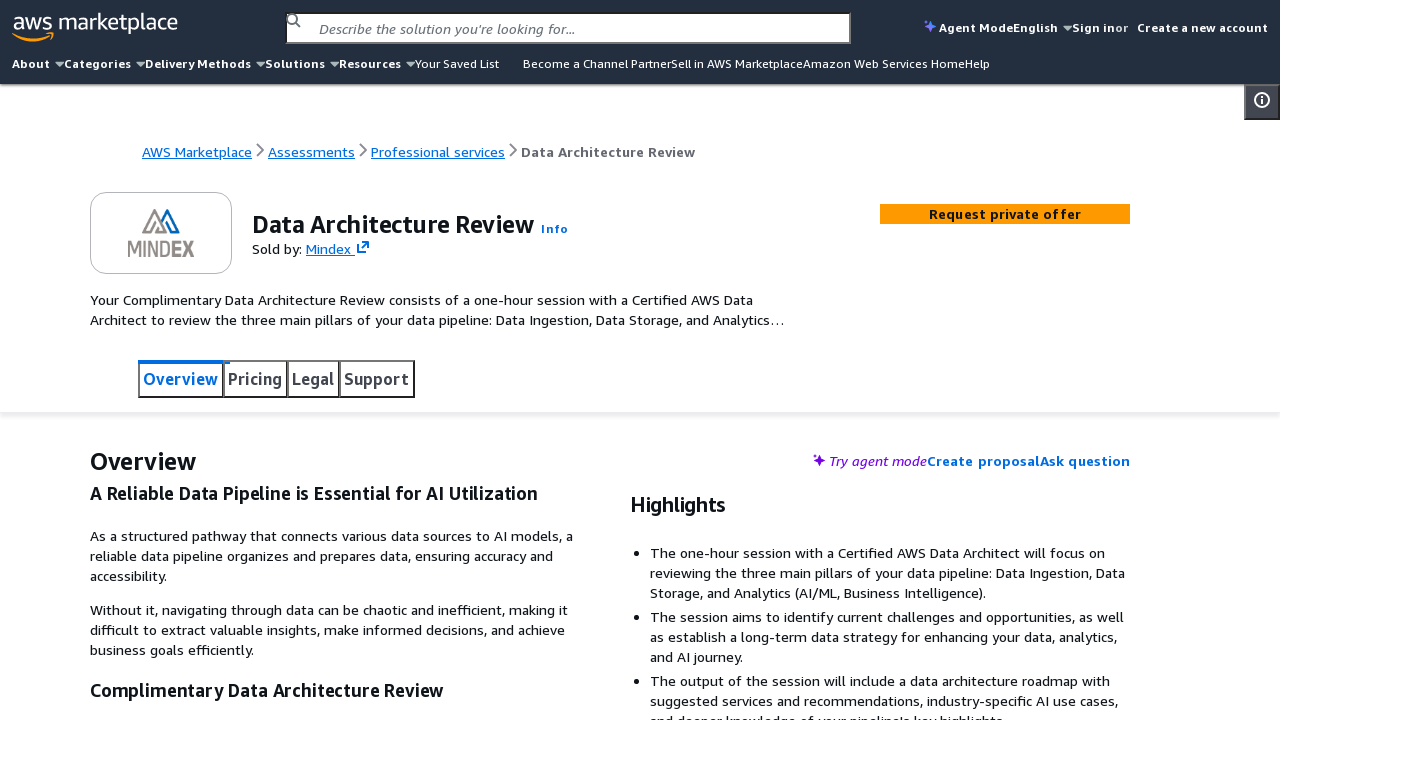

--- FILE ---
content_type: text/css
request_url: https://prod-us-east-1.cdn.chrome.marketplace.aws.dev/assets/d473846b-74b6-46bf-8682-724e3d050285/client/buyer-chrome.css
body_size: 155700
content:
@import"@amzn/awsui-global-styles/polaris.css";.footer-divider{border-top:1px solid lightgrey}.footer-layout{background-color:#f7f7f7}.footer-container{box-sizing:border-box;margin:0 auto;height:min-content;width:100%;max-width:1100px;padding:0 2rem}body{--color-primary-50-vh8mxq:#f1faff;--color-primary-100-dgg3kc:#d1f1ff;--color-primary-200-5lmyfv:#99cbe4;--color-primary-300-b5dsag:#44b9d6;--color-primary-400-b1br1n:#00a1c9;--color-primary-500-oqj97c:#0099ff;--color-primary-600-ftgjos:#0073bb;--color-primary-700-jtzece:#0a4a74;--color-primary-800-djxns8:#003b8f;--color-primary-900-fgpwr0:#002b66;--color-primary-1000-jxqouw:#12293b;--color-neutral-50-c6rq2d:#fcfcfd;--color-neutral-100-qduu0q:#fafafa;--color-neutral-150-ggc20t:#f6f6f9;--color-neutral-200-qioxe8:#f2f3f3;--color-neutral-250-7lo1d8:#eaeded;--color-neutral-300-1wmt1b:#d5dbdb;--color-neutral-350-q92be0:#c6c6cd;--color-neutral-400-ln6p8l:#aab7b8;--color-neutral-450-x4rmle:#95a5a6;--color-neutral-500-fj201t:#879596;--color-neutral-550-tzsrhc:#72747e;--color-neutral-600-yw670h:#687078;--color-neutral-650-zoshes:#545b64;--color-neutral-700-9pul7d:#414750;--color-neutral-750-crmdvz:#2a2e33;--color-neutral-800-5v6awu:#21252c;--color-neutral-850-859dhc:#1a2029;--color-neutral-900-jtn4nh:#131920;--color-neutral-950-jf30j7:#16191f;--color-neutral-1000-o3typn:#06080a;--color-error-50-mwz7xe:#fdf3f1;--color-error-400-hwa476:#ff5d64;--color-error-600-dmcpsc:#d13212;--color-error-900-601b6e:#700000;--color-error-1000-q8bpkn:#270a11;--color-success-50-0tps6i:#f2f8f0;--color-success-500-5wh1cn:#6aaf35;--color-success-600-2yqi90:#1d8102;--color-success-1000-ddltr2:#172211;--color-warning-50-y18i9s:#fffef0;--color-warning-400-vjool5:#ffe347;--color-warning-500-zsn4au:#fbd332;--color-warning-900-0m7ade:#906806;--color-warning-1000-cx2oru:#191100;--color-info-50-dkvvhs:#f1faff;--color-info-300-p8hecp:#44b9d6;--color-info-400-vb7jn9:#00a1c9;--color-info-600-8qt7cc:#0073bb;--color-info-1000-wzlldx:#12293b;--color-purple-400-prvu0e:#bf80ff;--color-purple-700-uh05cn:#7300e5;--color-amber-400-psnu90:#ff9900;--color-amber-500-2em2ow:#fa6f00;--color-aws-squid-ink-m6oqg7:#232f3e;--color-transparent-riu6bm:transparent;--color-black-ave20k:#000000;--color-white-kgwwch:#ffffff;--color-charts-red-300-ekspao:#ea7158;--color-charts-red-400-22neib:#dc5032;--color-charts-red-500-eoaybf:#d13313;--color-charts-red-600-6jmtp5:#ba2e0f;--color-charts-red-700-k6ngbt:#a82a0c;--color-charts-red-800-if6ex9:#972709;--color-charts-red-900-jxffuk:#892407;--color-charts-red-1000-52q4fp:#7d2105;--color-charts-red-1100-b97cug:#721e03;--color-charts-red-1200-y60v42:#671c00;--color-charts-orange-300-a878kc:#e07941;--color-charts-orange-400-agp3ls:#cc5f21;--color-charts-orange-500-taqy5x:#bc4d01;--color-charts-orange-600-biyrys:#a84401;--color-charts-orange-700-akdayr:#983c02;--color-charts-orange-800-xhjlkz:#8a3603;--color-charts-orange-900-pay5k2:#7e3103;--color-charts-orange-1000-775m55:#732c02;--color-charts-orange-1100-9zjlwt:#692801;--color-charts-orange-1200-ryjc7e:#602400;--color-charts-yellow-300-koog2n:#b2911c;--color-charts-yellow-400-k7ilfo:#9c7b0b;--color-charts-yellow-500-dhafa6:#8a6b05;--color-charts-yellow-600-px3pcq:#7b5f04;--color-charts-yellow-700-lnpz7s:#6f5504;--color-charts-yellow-800-mzi3wi:#654d03;--color-charts-yellow-900-mik3j0:#5d4503;--color-charts-yellow-1000-sojcn9:#553f03;--color-charts-yellow-1100-17xurn:#4d3901;--color-charts-yellow-1200-va2k86:#483300;--color-charts-green-300-45fko6:#67a353;--color-charts-green-400-juj7m2:#41902c;--color-charts-green-500-z1a4ic:#1f8104;--color-charts-green-600-gdfe0y:#1a7302;--color-charts-green-700-x1uf64:#176702;--color-charts-green-800-8uiz6f:#145d02;--color-charts-green-900-7au5hy:#125502;--color-charts-green-1000-rj8aa7:#104d01;--color-charts-green-1100-lhokry:#0f4601;--color-charts-green-1200-rtb0j1:#0d4000;--color-charts-teal-300-gt048q:#2ea597;--color-charts-teal-400-llibsf:#1c8e81;--color-charts-teal-500-vajp8w:#0d7d70;--color-charts-teal-600-4miqsz:#096f64;--color-charts-teal-700-cyaul3:#06645a;--color-charts-teal-800-hg7bsy:#045b52;--color-charts-teal-900-wzn8ju:#03524a;--color-charts-teal-1000-pqurf4:#014b44;--color-charts-teal-1100-d0svmm:#01443e;--color-charts-teal-1200-n9gir7:#003e38;--color-charts-blue-1-300-k08oqo:#529ccb;--color-charts-blue-1-400-0jm3v4:#3184c2;--color-charts-blue-1-500-b8ux24:#0273bb;--color-charts-blue-1-600-em9f8h:#0166ab;--color-charts-blue-1-700-ga1pnb:#015b9d;--color-charts-blue-1-800-99x70i:#015292;--color-charts-blue-1-900-34a18b:#014a87;--color-charts-blue-1-1000-bk5mhu:#01437d;--color-charts-blue-1-1100-r7gruk:#003c75;--color-charts-blue-1-1200-g1irv4:#00366d;--color-charts-blue-2-300-8q3jv7:#688ae8;--color-charts-blue-2-400-3r91ft:#5978e3;--color-charts-blue-2-500-bnwgam:#4066df;--color-charts-blue-2-600-ko1tgj:#3759ce;--color-charts-blue-2-700-ga2nid:#314fbf;--color-charts-blue-2-800-ntt2ea:#2c46b1;--color-charts-blue-2-900-558hnj:#273ea5;--color-charts-blue-2-1000-odcu5v:#23379b;--color-charts-blue-2-1100-fe196s:#1f3191;--color-charts-blue-2-1200-1zxy54:#1b2b88;--color-charts-purple-300-vk9ugk:#a783e1;--color-charts-purple-400-jfis7s:#9469d6;--color-charts-purple-500-hjo5aw:#8456ce;--color-charts-purple-600-me6gxq:#7749bf;--color-charts-purple-700-3riga5:#6b40b2;--color-charts-purple-800-a2d131:#6237a7;--color-charts-purple-900-bqfkd7:#59309d;--color-charts-purple-1000-fuz160:#512994;--color-charts-purple-1100-afdv2u:#4a238b;--color-charts-purple-1200-c85okz:#431d84;--color-charts-pink-300-si5u7d:#da7596;--color-charts-pink-400-33ygd1:#ce567c;--color-charts-pink-500-a8xcj2:#c33d69;--color-charts-pink-600-fwgsw3:#b1325c;--color-charts-pink-700-ge2oxg:#a32952;--color-charts-pink-800-w7o1he:#962249;--color-charts-pink-900-nqxekp:#8b1b42;--color-charts-pink-1000-rhuaym:#81143b;--color-charts-pink-1100-lcai9t:#780d35;--color-charts-pink-1200-ysjlv1:#6f062f;--color-charts-status-critical-7gesj1:var(--color-charts-red-1000-52q4fp);--color-charts-status-high-39hbr7:var(--color-charts-red-600-6jmtp5);--color-charts-status-medium-4pzc6e:var(--color-charts-orange-400-agp3ls);--color-charts-status-low-fkpu5v:var(--color-charts-yellow-300-koog2n);--color-charts-status-positive-lr4dwu:var(--color-charts-green-300-45fko6);--color-charts-status-info-i71icb:var(--color-charts-blue-1-400-0jm3v4);--color-charts-status-neutral-3fii6c:var(--color-neutral-500-fj201t);--color-charts-threshold-negative-c04ktg:var(--color-error-600-dmcpsc);--color-charts-threshold-positive-tmuzkm:var(--color-success-600-2yqi90);--color-charts-threshold-info-el41ms:var(--color-info-600-8qt7cc);--color-charts-threshold-neutral-klrwi6:var(--color-neutral-600-yw670h);--color-charts-line-grid-tvg8wh:var(--color-neutral-300-1wmt1b);--color-charts-line-tick-a8w53g:var(--color-neutral-300-1wmt1b);--color-charts-line-axis-xe2gob:var(--color-neutral-300-1wmt1b);--color-charts-palette-categorical-1-vztf08:var(--color-charts-blue-2-300-8q3jv7);--color-charts-palette-categorical-2-079uut:var(--color-charts-pink-500-a8xcj2);--color-charts-palette-categorical-3-81m6q6:var(--color-charts-teal-300-gt048q);--color-charts-palette-categorical-4-bcx31k:var(--color-charts-purple-500-hjo5aw);--color-charts-palette-categorical-5-gilt2e:var(--color-charts-orange-300-a878kc);--color-charts-palette-categorical-6-5151u7:var(--color-charts-blue-2-600-ko1tgj);--color-charts-palette-categorical-7-3dgdrb:var(--color-charts-pink-800-w7o1he);--color-charts-palette-categorical-8-phezuv:var(--color-charts-teal-600-4miqsz);--color-charts-palette-categorical-9-b6sqog:var(--color-charts-purple-800-a2d131);--color-charts-palette-categorical-10-aa8dtt:var(--color-charts-orange-600-biyrys);--color-charts-palette-categorical-11-dl0pty:var(--color-charts-blue-2-900-558hnj);--color-charts-palette-categorical-12-6nqo3i:var(--color-charts-pink-1100-lcai9t);--color-charts-palette-categorical-13-0dynme:var(--color-charts-teal-900-wzn8ju);--color-charts-palette-categorical-14-f6vdgy:var(--color-charts-purple-1100-afdv2u);--color-charts-palette-categorical-15-pup6u9:var(--color-charts-orange-900-pay5k2);--color-charts-palette-categorical-16-8mz7pw:var(--color-charts-blue-2-1200-1zxy54);--color-charts-palette-categorical-17-wvr71t:var(--color-charts-pink-400-33ygd1);--color-charts-palette-categorical-18-aa7yot:var(--color-charts-teal-1200-n9gir7);--color-charts-palette-categorical-19-y3vkx5:var(--color-charts-purple-400-jfis7s);--color-charts-palette-categorical-20-xvqeij:var(--color-charts-orange-1200-ryjc7e);--color-charts-palette-categorical-21-28nhk6:var(--color-charts-blue-2-500-bnwgam);--color-charts-palette-categorical-22-o0lbo0:var(--color-charts-pink-700-ge2oxg);--color-charts-palette-categorical-23-nvhjhj:var(--color-charts-teal-500-vajp8w);--color-charts-palette-categorical-24-x63fjw:var(--color-charts-purple-700-3riga5);--color-charts-palette-categorical-25-nm4eri:var(--color-charts-orange-500-taqy5x);--color-charts-palette-categorical-26-cvrd0b:var(--color-charts-blue-2-800-ntt2ea);--color-charts-palette-categorical-27-pffol9:var(--color-charts-pink-1000-rhuaym);--color-charts-palette-categorical-28-7tqw3w:var(--color-charts-teal-800-hg7bsy);--color-charts-palette-categorical-29-p4e2tp:var(--color-charts-purple-1000-fuz160);--color-charts-palette-categorical-30-e9rdg5:var(--color-charts-orange-800-xhjlkz);--color-charts-palette-categorical-31-ipjm2p:var(--color-charts-blue-2-1100-fe196s);--color-charts-palette-categorical-32-09vbba:var(--color-charts-pink-300-si5u7d);--color-charts-palette-categorical-33-mu4ptz:var(--color-charts-teal-1100-d0svmm);--color-charts-palette-categorical-34-3zx7kj:var(--color-charts-purple-300-vk9ugk);--color-charts-palette-categorical-35-7wbrzg:var(--color-charts-orange-1100-9zjlwt);--color-charts-palette-categorical-36-t4bczo:var(--color-charts-blue-2-400-3r91ft);--color-charts-palette-categorical-37-jltkek:var(--color-charts-pink-600-fwgsw3);--color-charts-palette-categorical-38-gwhy9h:var(--color-charts-teal-400-llibsf);--color-charts-palette-categorical-39-giuu3d:var(--color-charts-purple-600-me6gxq);--color-charts-palette-categorical-40-g8okce:var(--color-charts-orange-400-agp3ls);--color-charts-palette-categorical-41-rpps37:var(--color-charts-blue-2-700-ga2nid);--color-charts-palette-categorical-42-k38syu:var(--color-charts-pink-900-nqxekp);--color-charts-palette-categorical-43-jx1lr4:var(--color-charts-teal-700-cyaul3);--color-charts-palette-categorical-44-hw65oi:var(--color-charts-purple-900-bqfkd7);--color-charts-palette-categorical-45-9eu07f:var(--color-charts-orange-700-akdayr);--color-charts-palette-categorical-46-03eixs:var(--color-charts-blue-2-1000-odcu5v);--color-charts-palette-categorical-47-z2pnaq:var(--color-charts-pink-1200-ysjlv1);--color-charts-palette-categorical-48-h3si0h:var(--color-charts-teal-1000-pqurf4);--color-charts-palette-categorical-49-o7nrnh:var(--color-charts-purple-1200-c85okz);--color-charts-palette-categorical-50-ns14x2:var(--color-charts-orange-1000-775m55);--color-charts-error-bar-marker-cijlbe:var(--color-neutral-900-jtn4nh);--color-severity-dark-red-0cxf9a:#870303;--color-severity-red-ccv2o8:#ce3311;--color-severity-orange-lbdkua:#f89256;--color-severity-yellow-7mevga:#f2cd54;--color-severity-grey-vobvbe:var(--color-neutral-600-yw670h);--color-background-notification-severity-critical-r8qduk:var(--color-severity-dark-red-0cxf9a);--color-background-notification-severity-high-ipqig7:var(--color-severity-red-ccv2o8);--color-background-notification-severity-medium-pc92au:var(--color-severity-orange-lbdkua);--color-background-notification-severity-low-yi1y5f:var(--color-severity-yellow-7mevga);--color-background-notification-severity-neutral-yh2jcd:var(--color-severity-grey-vobvbe);--color-text-notification-severity-critical-ztr7sz:var(--color-neutral-100-qduu0q);--color-text-notification-severity-high-cbtbtc:var(--color-neutral-100-qduu0q);--color-text-notification-severity-medium-w5hfmc:var(--color-black-ave20k);--color-text-notification-severity-low-dxuuxl:var(--color-neutral-950-jf30j7);--color-text-notification-severity-neutral-34rwuc:var(--color-neutral-100-qduu0q);--color-grey-opaque-10-h4gzqj:rgba(0, 0, 0, .1);--color-grey-opaque-25-3gv67b:rgba(255, 255, 255, .25);--color-grey-opaque-70-ut4skp:rgba(255, 255, 255, .7);--color-grey-opaque-80-seh9wb:rgba(22, 25, 31, .8);--color-grey-opaque-90-z48ah0:rgba(242, 243, 243, .9);--color-grey-transparent-ry9nu2:rgba(0, 28, 36, .3);--color-grey-transparent-heavy-x4qp11:rgba(0, 28, 36, .5);--color-grey-transparent-light-q5247z:rgba(0, 28, 36, .15);--color-background-badge-icon-0jvt99:var(--color-error-600-dmcpsc);--color-background-button-link-active-0jt56e:var(--color-neutral-250-7lo1d8);--color-background-button-link-hover-w2eeip:var(--color-neutral-100-qduu0q);--color-background-button-normal-active-ty9a3e:var(--color-neutral-250-7lo1d8);--color-background-button-normal-default-ufp5vz:var(--color-white-kgwwch);--color-background-button-normal-disabled-1v3vdk:var(--color-white-kgwwch);--color-background-button-normal-hover-tvksqq:var(--color-neutral-100-qduu0q);--color-background-toggle-button-normal-pressed-1cfifg:var(--color-neutral-250-7lo1d8);--color-background-button-primary-active-5valgw:var(--color-amber-500-2em2ow);--color-background-button-primary-default-a8naz7:var(--color-amber-400-psnu90);--color-background-button-primary-disabled-7ea134:var(--color-white-kgwwch);--color-background-button-primary-hover-g6hmk1:var(--color-amber-500-2em2ow);--color-background-direction-button-active-r98ft7:var(--color-neutral-750-crmdvz);--color-background-direction-button-default-ldbebp:var(--color-neutral-650-zoshes);--color-background-direction-button-disabled-49mzi0:var(--color-neutral-250-7lo1d8);--color-background-direction-button-hover-iu6hvo:var(--color-neutral-700-9pul7d);--color-text-direction-button-default-6q1q04:var(--color-white-kgwwch);--color-text-direction-button-disabled-3mfx2u:var(--color-text-interactive-disabled-1dr5n6);--color-background-calendar-current-date-iktoy4:var(--color-neutral-200-qioxe8);--color-background-cell-shaded-mlyy05:var(--color-neutral-200-qioxe8);--color-background-code-editor-gutter-active-line-default-8ja11w:var(--color-neutral-600-yw670h);--color-background-code-editor-gutter-active-line-error-nhdkgn:var(--color-text-status-error-15fc8r);--color-background-code-editor-gutter-default-jv4kyk:var(--color-neutral-200-qioxe8);--color-background-code-editor-loading-ri6tlm:var(--color-background-code-editor-status-bar-lhjfjv);--color-background-code-editor-pane-item-hover-qch8i0:var(--color-neutral-250-7lo1d8);--color-background-code-editor-status-bar-lhjfjv:var(--color-neutral-200-qioxe8);--color-background-container-content-x1dxuu:var(--color-white-kgwwch);--color-background-container-header-etndi4:var(--color-neutral-100-qduu0q);--color-background-control-checked-xlktby:var(--color-primary-600-ftgjos);--color-background-control-default-qjjy1s:var(--color-white-kgwwch);--color-background-control-disabled-mak075:var(--color-neutral-300-1wmt1b);--color-background-dropdown-item-default-545xgb:var(--color-white-kgwwch);--color-background-dropdown-item-dimmed-dtqtu6:transparent;--color-background-dropdown-item-filter-match-lvdz96:var(--color-primary-50-vh8mxq);--color-background-dropdown-item-hover-b5d29r:var(--color-neutral-200-qioxe8);--color-background-dropdown-item-selected-2o9fj7:var(--color-background-item-selected-fi77f6);--color-background-home-header-okj2z0:var(--color-aws-squid-ink-m6oqg7);--color-background-inline-code-o44jn1:rgba(0, 0, 0, .1);--color-background-input-default-bh53wr:var(--color-white-kgwwch);--color-background-input-disabled-v4v2mt:var(--color-neutral-250-7lo1d8);--color-background-item-selected-fi77f6:var(--color-primary-50-vh8mxq);--color-background-layout-main-taq3m8:var(--color-neutral-200-qioxe8);--color-background-layout-mobile-panel-fl2uvt:var(--color-background-layout-panel-content-99qshe);--color-background-layout-panel-content-99qshe:var(--color-background-container-content-x1dxuu);--color-background-layout-panel-hover-jxgwob:var(--color-neutral-250-7lo1d8);--color-background-layout-toggle-active-rpb983:var(--color-neutral-750-crmdvz);--color-background-layout-toggle-default-2hkz0t:transparent;--color-background-layout-toggle-hover-gnqzfd:var(--color-neutral-650-zoshes);--color-background-layout-toggle-selected-active-n1ujcx:var(--color-primary-600-ftgjos);--color-background-layout-toggle-selected-default-b654ar:var(--color-primary-600-ftgjos);--color-background-layout-toggle-selected-hover-ycj2tr:var(--color-primary-700-jtzece);--color-background-modal-overlay-bw35zk:var(--color-grey-opaque-90-z48ah0);--color-background-notification-blue-i6w3le:var(--color-info-600-8qt7cc);--color-background-notification-green-6i07qp:var(--color-success-600-2yqi90);--color-background-notification-grey-2s2h37:var(--color-neutral-650-zoshes);--color-background-notification-red-toxgow:var(--color-error-600-dmcpsc);--color-background-notification-yellow-6ytfvw:var(--color-warning-400-vjool5);--color-background-notification-stack-bar-figg3u:var(--color-neutral-750-crmdvz);--color-background-notification-stack-bar-active-b6yyxr:var(--color-neutral-750-crmdvz);--color-background-notification-stack-bar-hover-vs7as1:var(--color-neutral-650-zoshes);--color-background-popover-ngs2t8:var(--color-white-kgwwch);--color-background-progress-bar-content-default-3df1ac:var(--color-primary-600-ftgjos);--color-background-progress-bar-content-in-flash-rvwu2m:var(--color-grey-opaque-70-ut4skp);--color-background-progress-bar-layout-default-e4w56v:var(--color-neutral-250-7lo1d8);--color-background-progress-bar-layout-in-flash-4ejtx8:var(--color-grey-opaque-25-3gv67b);--color-background-segment-active-pxq0wr:var(--color-primary-600-ftgjos);--color-background-segment-default-5vfa3b:var(--color-background-button-normal-default-ufp5vz);--color-background-segment-disabled-0sowgk:var(--color-background-button-normal-disabled-1v3vdk);--color-background-segment-hover-hm9v9n:var(--color-background-button-normal-hover-tvksqq);--color-background-segment-wrapper-eunk0l:var(--color-background-container-content-x1dxuu);--color-background-slider-handle-default-fqr8ek:var(--color-primary-600-ftgjos);--color-background-slider-handle-active-gah52r:var(--color-primary-700-jtzece);--color-background-slider-track-83bh0l:var(--color-neutral-500-fj201t);--color-background-slider-handle-ring-pgpqmt:var(--color-white-kgwwch);--color-background-slider-error-pressed-mh0jcs:var(--color-error-900-601b6e);--color-background-slider-warning-pressed-5yjpyt:var(--color-warning-900-0m7ade);--color-background-status-error-qqw3y6:var(--color-error-50-mwz7xe);--color-background-status-info-60ssq8:var(--color-info-50-dkvvhs);--color-background-dialog-wvxius:var(--color-background-status-info-60ssq8);--color-background-status-success-n9cvxc:var(--color-success-50-0tps6i);--color-background-status-warning-vog9u8:var(--color-warning-50-y18i9s);--color-background-table-header-rjqhy8:var(--color-background-container-header-etndi4);--color-background-tiles-disabled-vkq7mq:var(--color-neutral-250-7lo1d8);--color-background-toggle-checked-disabled-ya1a50:var(--color-primary-200-5lmyfv);--color-background-toggle-default-84stlt:var(--color-neutral-650-zoshes);--color-background-avatar-gen-ai-q67ub5:radial-gradient(circle farthest-corner at top right, #b8e7ff 0%, #0099ff 25%, #5c7fff 40% , #8575ff 60%, #962eff 80%);--color-background-avatar-default-ijou04:var(--color-neutral-650-zoshes);--color-text-avatar-7icw2p:var(--color-white-kgwwch);--color-background-loading-bar-gen-ai-mhrvzs:linear-gradient(90deg, #b8e7ff 0%, #0099ff 10%, #5c7fff 24%, #8575ff 50%, #962eff 76%, #0099ff 90%, #b8e7ff 100%);--color-background-chat-bubble-outgoing-7ajv6t:transparent;--color-background-chat-bubble-incoming-8misd5:var(--color-neutral-200-qioxe8);--color-text-chat-bubble-outgoing-pvh8t4:var(--color-text-body-default-hiigui);--color-text-chat-bubble-incoming-upzomk:var(--color-text-body-default-hiigui);--color-border-button-normal-active-njl25d:var(--color-border-button-normal-default-fb0wc6);--color-border-button-normal-default-fb0wc6:var(--color-neutral-650-zoshes);--color-border-toggle-button-normal-pressed-tgz6ti:var(--color-neutral-650-zoshes);--color-border-button-normal-disabled-6o7xph:var(--color-neutral-300-1wmt1b);--color-text-button-normal-disabled-tyfjqv:var(--color-neutral-500-fj201t);--color-border-button-normal-hover-bi9j56:var(--color-neutral-950-jf30j7);--color-text-button-icon-disabled-5g8qh4:var(--color-neutral-500-fj201t);--color-border-button-primary-disabled-ioh6va:var(--color-neutral-300-1wmt1b);--color-text-button-primary-disabled-yvkdaf:var(--color-neutral-500-fj201t);--color-item-selected-0ydxoi:var(--color-primary-600-ftgjos);--color-border-calendar-grid-dlr0y7:var(--color-border-dropdown-item-default-etkshp);--color-border-calendar-grid-selected-focus-ring-sytrvs:var(--color-border-item-focused-jl0a80);--color-border-cell-shaded-1emful:var(--color-neutral-300-1wmt1b);--color-border-code-editor-ace-active-line-light-theme-92jl4v:var(--color-neutral-300-1wmt1b);--color-border-code-editor-ace-active-line-dark-theme-d04p1i:var(--color-neutral-600-yw670h);--color-border-code-editor-default-n16e59:var(--color-neutral-300-1wmt1b);--color-border-code-editor-pane-item-hover-5h4f35:var(--color-neutral-600-yw670h);--color-border-container-divider-fqsegd:var(--color-border-divider-default-6sbidx);--color-border-container-top-rg8ta8:var(--color-neutral-250-7lo1d8);--color-border-control-checked-odv1rr:var(--color-background-control-checked-xlktby);--color-border-control-default-ie1oqq:var(--color-neutral-600-yw670h);--color-border-control-disabled-bnzzmj:var(--color-background-control-disabled-mak075);--color-border-divider-active-7baolw:var(--color-neutral-600-yw670h);--color-border-divider-default-6sbidx:var(--color-neutral-250-7lo1d8);--color-border-divider-panel-bottom-v0deuv:var(--color-shadow-side-3nl8zh);--color-border-divider-panel-side-y2lot0:transparent;--color-border-divider-secondary-iammms:var(--color-neutral-250-7lo1d8);--color-border-dropdown-container-xi63eq:transparent;--color-border-dropdown-group-tu6b11:var(--color-border-dropdown-item-default-etkshp);--color-border-dropdown-item-default-etkshp:var(--color-border-divider-default-6sbidx);--color-border-dropdown-item-hover-t6obhh:var(--color-neutral-500-fj201t);--color-border-dropdown-item-dimmed-hover-479hmp:var(--color-border-dropdown-item-hover-t6obhh);--color-border-dropdown-item-selected-mmfhwp:var(--color-border-dropdown-item-default-etkshp);--color-border-dropdown-item-top-xuwrd8:var(--color-border-dropdown-item-default-etkshp);--color-border-editable-cell-hover-mtrc38:var(--color-border-dropdown-item-hover-t6obhh);--color-border-input-default-mr3924:var(--color-neutral-600-yw670h);--color-border-input-disabled-0ancsl:var(--color-background-input-disabled-v4v2mt);--color-border-input-focused-iz32in:var(--color-border-item-focused-jl0a80);--color-border-item-focused-jl0a80:var(--color-primary-600-ftgjos);--color-border-dropdown-item-focused-pym6dq:var(--color-primary-600-ftgjos);--color-border-item-placeholder-7etaf9:var(--color-transparent-riu6bm);--color-border-item-selected-uwu6tq:var(--color-item-selected-0ydxoi);--color-border-layout-w1w3v8:var(--color-neutral-300-1wmt1b);--color-border-notification-stack-bar-zzqs7u:var(--color-neutral-750-crmdvz);--color-border-panel-header-m0h2xg:var(--color-border-divider-default-6sbidx);--color-border-popover-quoqw5:var(--color-neutral-300-1wmt1b);--color-border-segment-active-wgk08x:var(--color-border-segment-hover-2m2gvm);--color-border-segment-default-dlzn5a:var(--color-neutral-600-yw670h);--color-border-segment-disabled-bcfjxn:var(--color-border-button-normal-disabled-6o7xph);--color-border-segment-hover-2m2gvm:var(--color-neutral-950-jf30j7);--color-border-status-error-si9bvu:var(--color-error-600-dmcpsc);--color-border-status-info-fjyzd6:var(--color-info-600-8qt7cc);--color-border-status-success-pd93hw:var(--color-success-600-2yqi90);--color-border-status-warning-6ord33:var(--color-warning-900-0m7ade);--color-border-dialog-aq2n8d:var(--color-border-status-info-fjyzd6);--color-border-divider-interactive-default-dbr8ce:var(--color-neutral-600-yw670h);--color-border-tabs-divider-ltt0tu:var(--color-neutral-400-ln6p8l);--color-border-tabs-shadow-4q9l55:var(--color-border-divider-default-6sbidx);--color-border-tabs-underline-6ige2b:var(--color-text-interactive-hover-prkzek);--color-border-tiles-disabled-9k1cjn:var(--color-transparent-riu6bm);--color-border-tutorial-k1re4v:var(--color-neutral-400-ln6p8l);--color-foreground-control-default-keh5ne:var(--color-white-kgwwch);--color-foreground-control-disabled-gyioux:var(--color-white-kgwwch);--color-foreground-control-read-only-oroq1f:var(--color-neutral-600-yw670h);--color-shadow-default-ltuav4:var(--color-grey-transparent-heavy-x4qp11);--color-shadow-side-3nl8zh:var(--color-grey-transparent-light-q5247z);--color-stroke-chart-line-0ttji8:var(--color-neutral-500-fj201t);--color-text-accent-bpzut2:var(--color-primary-600-ftgjos);--color-text-body-default-hiigui:var(--color-neutral-950-jf30j7);--color-text-body-secondary-fjt04v:var(--color-neutral-650-zoshes);--color-text-breadcrumb-current-mo2rx4:var(--color-neutral-600-yw670h);--color-text-breadcrumb-icon-s4vdyq:var(--color-neutral-600-yw670h);--color-text-button-inline-icon-default-z6j2qc:var(--color-text-interactive-default-v7wvbt);--color-text-button-inline-icon-disabled-wzogue:var(--color-text-interactive-disabled-1dr5n6);--color-text-button-inline-icon-hover-jvet43:var(--color-text-interactive-hover-prkzek);--color-text-button-normal-active-wy2wet:var(--color-neutral-950-jf30j7);--color-text-toggle-button-normal-pressed-gfannd:var(--color-neutral-950-jf30j7);--color-text-button-normal-default-isrwwc:var(--color-neutral-650-zoshes);--color-text-button-normal-hover-9xe1r9:var(--color-neutral-950-jf30j7);--color-text-link-button-normal-default-h7gwcm:var(--color-text-button-normal-default-isrwwc);--color-text-link-button-normal-hover-3ehbl0:var(--color-text-button-normal-hover-9xe1r9);--color-text-link-button-normal-active-91bct9:var(--color-text-button-normal-active-wy2wet);--color-text-button-primary-active-cf7bah:var(--color-neutral-950-jf30j7);--color-text-button-primary-default-qh066v:var(--color-neutral-950-jf30j7);--color-text-button-primary-hover-r2f2xu:var(--color-neutral-950-jf30j7);--color-text-calendar-date-hover-rmbxm8:var(--color-text-dropdown-item-highlighted-5ym7f8);--color-text-calendar-month-88ncvx:var(--color-text-body-secondary-fjt04v);--color-text-code-editor-gutter-active-line-z4zzug:var(--color-white-kgwwch);--color-text-code-editor-gutter-default-ddxzhr:var(--color-neutral-950-jf30j7);--color-text-code-editor-status-bar-disabled-89d5b4:var(--color-neutral-500-fj201t);--color-text-code-editor-tab-button-error-r3tj4y:var(--color-white-kgwwch);--color-text-column-header-6epu4g:var(--color-neutral-650-zoshes);--color-text-column-sorting-icon-1jm9ll:var(--color-neutral-600-yw670h);--color-text-control-disabled-749mmm:var(--color-text-interactive-disabled-1dr5n6);--color-text-counter-juw2f1:var(--color-neutral-600-yw670h);--color-text-disabled-danjmx:var(--color-neutral-400-ln6p8l);--color-text-disabled-inline-edit-uqaqjj:var(--color-neutral-650-zoshes);--color-text-dropdown-footer-i3se8d:var(--color-text-form-secondary-btuye6);--color-text-dropdown-group-label-vlo2n8:var(--color-text-group-label-061elk);--color-text-dropdown-item-default-m5occm:var(--color-neutral-950-jf30j7);--color-text-dropdown-item-dimmed-zg4gkr:var(--color-text-interactive-disabled-1dr5n6);--color-text-dropdown-item-disabled-nlabmn:var(--color-text-interactive-disabled-1dr5n6);--color-text-dropdown-item-filter-match-u80kb9:var(--color-primary-600-ftgjos);--color-text-dropdown-item-highlighted-5ym7f8:var(--color-neutral-950-jf30j7);--color-text-dropdown-item-secondary-irpxjy:var(--color-text-form-secondary-btuye6);--color-text-dropdown-item-secondary-hover-gv0sg2:var(--color-neutral-600-yw670h);--color-text-empty-pnot20:var(--color-neutral-600-yw670h);--color-text-expandable-section-default-5p81hl:var(--color-text-interactive-default-v7wvbt);--color-text-expandable-section-hover-frnjdw:var(--color-text-interactive-hover-prkzek);--color-text-expandable-section-navigation-icon-default-mrtpaw:var(--color-text-icon-caret-ty5go0);--color-text-form-default-93zw0v:var(--color-neutral-950-jf30j7);--color-text-form-label-6u4d63:var(--color-text-form-default-93zw0v);--color-text-form-secondary-btuye6:var(--color-neutral-600-yw670h);--color-text-group-label-061elk:var(--color-text-label-hjecy9);--color-text-label-gen-ai-na1xhy:var(--color-purple-700-uh05cn);--color-text-heading-default-smq8pd:var(--color-neutral-950-jf30j7);--color-text-heading-secondary-ybtpom:var(--color-neutral-650-zoshes);--color-text-home-header-default-09t4l1:var(--color-white-kgwwch);--color-text-home-header-secondary-8sg596:var(--color-neutral-300-1wmt1b);--color-text-icon-caret-ty5go0:var(--color-neutral-500-fj201t);--color-text-icon-subtle-wxntoa:var(--color-neutral-600-yw670h);--color-text-input-disabled-jnrq2g:var(--color-neutral-500-fj201t);--color-text-input-placeholder-lhl4lu:var(--color-neutral-600-yw670h);--color-text-input-placeholder-disabled-npyii7:var(--color-text-input-placeholder-lhl4lu);--color-text-interactive-active-472la4:var(--color-neutral-950-jf30j7);--color-text-interactive-default-v7wvbt:var(--color-neutral-650-zoshes);--color-text-interactive-disabled-1dr5n6:var(--color-neutral-400-ln6p8l);--color-text-interactive-hover-prkzek:var(--color-neutral-950-jf30j7);--color-text-toggle-button-icon-pressed-j1rwx7:var(--color-neutral-950-jf30j7);--color-text-interactive-inverted-default-ga1ni9:var(--color-neutral-300-1wmt1b);--color-text-interactive-inverted-hover-g5pbqz:var(--color-neutral-100-qduu0q);--color-text-inverted-fz0iii:var(--color-white-kgwwch);--color-text-label-hjecy9:var(--color-neutral-650-zoshes);--color-text-layout-toggle-9my0w0:var(--color-neutral-650-zoshes);--color-text-layout-toggle-active-lz5ee5:var(--color-white-kgwwch);--color-text-layout-toggle-hover-54o3xf:var(--color-primary-600-ftgjos);--color-text-layout-toggle-selected-0szdko:var(--color-white-kgwwch);--color-text-link-default-evfd7a:var(--color-primary-600-ftgjos);--color-text-link-hover-tk9ipy:var(--color-primary-700-jtzece);--color-text-link-inverted-hover-dlfmch:var(--color-text-notification-default-pqw4br);--color-text-link-button-underline-lun36k:currentColor;--color-text-link-button-underline-hover-6jm7op:currentColor;--color-text-notification-default-pqw4br:var(--color-neutral-100-qduu0q);--color-text-notification-stack-bar-hqf3h8:var(--color-white-kgwwch);--color-text-notification-yellow-8jy4bt:var(--color-neutral-950-jf30j7);--color-text-pagination-page-number-active-disabled-mm6veb:var(--color-text-body-secondary-fjt04v);--color-text-pagination-page-number-default-t5skl4:var(--color-text-interactive-default-v7wvbt);--color-text-segment-active-onztcq:var(--color-white-kgwwch);--color-text-segment-default-yrbpfw:var(--color-text-button-normal-default-isrwwc);--color-text-segment-hover-ypb1qm:var(--color-text-button-normal-hover-9xe1r9);--color-text-small-f074fl:var(--color-neutral-600-yw670h);--color-text-status-error-15fc8r:var(--color-error-600-dmcpsc);--color-text-status-inactive-fg16yu:var(--color-neutral-600-yw670h);--color-text-status-info-f9d9f2:var(--color-info-600-8qt7cc);--color-text-status-success-1y5tbo:var(--color-success-600-2yqi90);--color-text-status-warning-3d0ovg:var(--color-warning-900-0m7ade);--color-text-top-navigation-title-aohr2j:var(--color-neutral-950-jf30j7);--color-text-tutorial-hotspot-default-9iy2ht:var(--color-text-link-default-evfd7a);--color-text-tutorial-hotspot-hover-ffhsfb:var(--color-text-link-hover-tk9ipy);--color-board-placeholder-active-qurjro:var(--color-neutral-300-1wmt1b);--color-board-placeholder-hover-65yu5w:var(--color-primary-200-5lmyfv);--color-drag-placeholder-active-jg6dgn:var(--color-neutral-300-1wmt1b);--color-drag-placeholder-hover-6pexh8:var(--color-primary-200-5lmyfv);--color-dropzone-background-default-eeut4o:var(--color-white-kgwwch);--color-dropzone-background-hover-l4keub:var(--color-primary-50-vh8mxq);--color-dropzone-text-default-z44ge1:var(--color-neutral-650-zoshes);--color-dropzone-text-hover-x0epne:var(--color-neutral-650-zoshes);--color-dropzone-border-default-kil4hh:var(--color-neutral-500-fj201t);--color-dropzone-border-hover-61fvj3:var(--color-primary-900-fgpwr0);--color-gap-global-drawer-4xmarv:var(--color-neutral-250-7lo1d8);--color-tree-view-connector-line-qn71n7:var(--color-neutral-500-fj201t);--font-box-value-large-weight-i90agj:300;--font-button-letter-spacing-y3mzp4:.25px;--font-chart-detail-size-9x74zj:var(--font-size-body-m-6wxxs5);--font-display-label-weight-otlpwd:400;--font-expandable-heading-size-klfjki:var(--font-size-body-m-6wxxs5);--font-family-base-ww9h6o:"Amazon Ember", "Helvetica Neue", Roboto, Arial, sans-serif;--font-family-monospace-tee0wi:Monaco, Menlo, Consolas, "Courier Prime", Courier, "Courier New", monospace;--font-header-h2-description-line-height-96odn2:var(--line-height-body-s-egzl4q);--font-header-h2-description-size-bb19at:var(--font-size-body-s-4dzx5q);--font-link-button-letter-spacing-pkrhhv:normal;--font-link-button-weight-vzzre5:400;--font-panel-header-line-height-av95ns:var(--line-height-heading-l-csxym2);--font-panel-header-size-197c0y:var(--font-size-heading-l-2bb1vx);--font-size-body-m-6wxxs5:14px;--font-size-body-s-4dzx5q:12px;--font-size-display-l-5exf0u:44px;--font-size-heading-xl-0utn3l:28px;--font-size-heading-l-2bb1vx:18px;--font-size-heading-m-abxcoe:18px;--font-size-heading-s-1xsp6b:16px;--font-size-heading-xs-nmr45t:16px;--font-smoothing-moz-osx-m8q0ib:auto;--font-smoothing-webkit-53ap8w:auto;--font-tabs-disabled-weight-mbqpri:400;--font-tabs-line-height-ef0297:var(--line-height-body-m-ku8qvj);--font-tabs-size-e02ji3:var(--font-size-body-m-6wxxs5);--font-wayfinding-link-active-weight-qpw3j2:700;--font-weight-button-rw26ot:700;--font-weight-heading-xl-2dfrtq:400;--font-weight-heading-l-ypbqtk:var(--font-weight-heavy-84ppb0);--font-weight-heading-m-g6flre:400;--font-weight-heading-s-zyfn4j:var(--font-weight-heavy-84ppb0);--font-weight-heading-xs-zs0wlo:400;--font-weight-heavy-84ppb0:700;--letter-spacing-body-s-8b9hcs:normal;--letter-spacing-display-l-4b5d4y:normal;--letter-spacing-heading-xl-oma7pf:normal;--letter-spacing-heading-l-i1its6:normal;--letter-spacing-heading-m-ou0vcz:normal;--letter-spacing-heading-s-gxk1hf:normal;--line-height-body-m-ku8qvj:22px;--line-height-body-s-egzl4q:16px;--line-height-display-l-85ifs7:56px;--line-height-heading-xl-vhld21:36px;--line-height-heading-l-csxym2:22px;--line-height-heading-m-v86qsm:22px;--line-height-heading-s-av19j1:20px;--line-height-heading-xs-apei93:20px;--border-active-width-dnr4sl:2px;--border-code-editor-status-divider-width-0xlhfy:0px;--border-container-sticky-width-mizsx9:1px;--border-container-top-width-wr6hit:1px;--border-control-focus-ring-shadow-spread-m3abtb:1px;--border-control-invalid-focus-ring-shadow-spread-to3byy:var(--border-control-focus-ring-shadow-spread-m3abtb);--border-divider-list-width-x6rz7e:1px;--border-divider-section-width-iueskx:1px;--border-dropdown-virtual-offset-width-gu1lwn:0px;--border-invalid-width-twyjon:4px;--border-item-width-ctrog6:1px;--border-line-chart-dash-array-gkb7y8:3 5;--border-line-chart-line-join-b4bhqc:miter;--border-line-chart-width-fcce6g:2px;--border-panel-header-width-nc3x7w:0px;--border-panel-top-width-1in2rc:0px;--border-radius-alert-ucuq5b:var(--border-radius-input-i1gt7f);--border-radius-badge-h11apy:16px;--border-radius-button-nhy1md:2px;--border-radius-calendar-day-focus-ring-szwskp:2px;--border-radius-code-editor-ibvbuh:var(--border-radius-item-bsscts);--border-radius-container-oxvshj:0px;--border-radius-control-circular-focus-ring-ejjcbs:50%;--border-radius-control-default-focus-ring-gulcr7:var(--border-radius-input-i1gt7f);--border-radius-dropdown-npfd3c:var(--border-radius-item-bsscts);--border-radius-dropzone-n11wjk:0px;--border-radius-flashbar-thp32s:0px;--border-radius-item-bsscts:0px;--border-radius-input-i1gt7f:2px;--border-radius-popover-723s7w:var(--border-radius-input-i1gt7f);--border-radius-tabs-focus-ring-8ay44c:0px;--border-radius-tiles-j79epc:var(--border-radius-input-i1gt7f);--border-radius-token-qncjky:var(--border-radius-input-i1gt7f);--border-radius-chat-bubble-ny0pbf:2px;--border-radius-tutorial-panel-item-b9js9w:var(--border-radius-input-i1gt7f);--border-table-sticky-width-htmx56:0px;--border-link-focus-ring-outline-n6k4a1:5px auto Highlight;--border-link-focus-ring-shadow-spread-j6mjs2:0px;--border-width-alert-hhv0sm:1px;--border-width-button-sp4b2l:1px;--border-width-dropdown-46c2sp:1px;--border-width-field-e44ty2:1px;--border-width-popover-0na7pc:1px;--border-width-token-6938sq:1px;--border-width-icon-small-fw5nj6:2px;--border-width-icon-normal-mdkah7:2px;--border-width-icon-medium-i0ysbv:2px;--border-width-icon-big-7jv7iu:3px;--border-width-icon-large-rtxtcj:4px;--motion-duration-extra-slow-f38nn3:.27s;--motion-duration-fast-ayppw9:90ms;--motion-duration-moderate-pycjrk:135ms;--motion-duration-refresh-only-fast-pio18j:0ms;--motion-duration-refresh-only-medium-mxx5d2:0ms;--motion-duration-refresh-only-slow-undpf8:0ms;--motion-duration-avatar-gen-ai-gradient-z5m841:3.6s;--motion-duration-avatar-loading-dots-3kxjr7:1.2s;--motion-duration-rotate-180-llqolb:var(--motion-duration-moderate-pycjrk);--motion-duration-rotate-90-bpnkq9:var(--motion-duration-moderate-pycjrk);--motion-duration-show-paced-kxd6k3:var(--motion-duration-slow-smdet5);--motion-duration-show-quick-fo1fgn:var(--motion-duration-moderate-pycjrk);--motion-duration-slow-smdet5:.18s;--motion-duration-transition-quick-1ym1ir:var(--motion-duration-fast-ayppw9);--motion-duration-transition-show-paced-wfc208:var(--motion-duration-slow-smdet5);--motion-duration-transition-show-quick-mbco3s:var(--motion-duration-fast-ayppw9);--motion-easing-ease-out-quart-rpd03e:cubic-bezier(.165, .84, .44, 1);--motion-easing-refresh-only-a-tqkxvq:cubic-bezier(0, 0, 0, 1);--motion-easing-refresh-only-b-60wmf7:cubic-bezier(1, 0, .83, 1);--motion-easing-refresh-only-c-8zqwmw:cubic-bezier(.84, 0, .16, 1);--motion-easing-avatar-gen-ai-gradient-lugodu:cubic-bezier(.7, 0, .3, 1);--motion-easing-rotate-180-wt4cje:var(--motion-easing-ease-out-quart-rpd03e);--motion-easing-rotate-90-c61wiy:var(--motion-easing-ease-out-quart-rpd03e);--motion-easing-show-paced-2zwyek:ease-out;--motion-easing-show-quick-014od6:ease-out;--motion-easing-transition-quick-c2tqbv:linear;--motion-easing-transition-show-paced-gne8l8:ease-out;--motion-easing-responsive-o2pdkn:ease-out;--motion-easing-sticky-ehrrdh:ease-out;--motion-easing-expressive-1x3dzj:ease-out;--motion-duration-responsive-yunov1:var(--motion-duration-moderate-pycjrk);--motion-duration-expressive-e4x8so:var(--motion-duration-slow-smdet5);--motion-duration-complex-qpi5tw:var(--motion-duration-extra-slow-f38nn3);--motion-keyframes-fade-in-h9vks8:awsui-fade-in-35003c;--motion-keyframes-fade-out-h05brb:awsui-fade-out-35003c;--motion-keyframes-status-icon-error-dn7jp7:awsui-none-35003c;--motion-keyframes-scale-popup-ocpzt7:awsui-none-35003c;--size-calendar-grid-width-j7d2h2:234px;--size-control-w6v5c1:14px;--size-icon-big-fdyugp:32px;--size-icon-large-s31gew:48px;--size-icon-medium-hqjt7c:16px;--size-icon-normal-19036g:16px;--size-table-selection-horizontal-jc7c0y:54px;--size-vertical-input-bc341c:32px;--size-vertical-panel-icon-offset-t770lc:15px;--space-alert-action-left-9iq0uj:var(--space-l-eenfqd);--space-alert-horizontal-cz9bkf:var(--space-l-eenfqd);--space-alert-message-right-woadlh:0px;--space-alert-vertical-bll0jx:var(--space-scaled-s-eec346);--space-button-focus-outline-gutter-991yn0:3px;--space-button-horizontal-t663bl:var(--space-l-eenfqd);--space-button-icon-focus-outline-gutter-vertical-uqaogp:var(--space-button-focus-outline-gutter-991yn0);--space-button-icon-only-horizontal-5qslnl:var(--space-m-u91ipm);--space-button-inline-icon-focus-outline-gutter-251k19:var(--space-button-focus-outline-gutter-991yn0);--space-button-modal-dismiss-vertical-wsynsn:var(--space-scaled-xxs-9g5fvl);--space-calendar-grid-focus-outline-gutter-b5fpot:0px;--space-calendar-grid-selected-focus-outline-gutter-tu83x9:2px;--space-calendar-grid-gutter-alpudm:0px;--space-card-horizontal-fjxw99:var(--space-container-horizontal-v3575u);--space-card-vertical-pmyg65:var(--space-scaled-l-khg2t2);--space-code-editor-status-focus-outline-gutter-aicqsz:3px;--space-container-content-top-ad3tyw:var(--space-scaled-m-3hllro);--space-container-header-top-ommali:var(--space-scaled-s-eec346);--space-container-header-bottom-hrntyo:var(--space-scaled-s-eec346);--space-container-horizontal-v3575u:var(--space-l-eenfqd);--space-content-header-padding-bottom-eohv0s:var(--space-scaled-m-3hllro);--space-dark-header-overlap-distance-i3uplx:0px;--space-expandable-section-icon-offset-top-vpm52v:var(--space-scaled-xs-urwryp);--space-field-horizontal-n82d88:var(--space-xs-6dgkww);--space-field-icon-offset-oqw434:32px;--space-filtering-token-dismiss-button-focus-outline-gutter-kc5nax:0px;--space-filtering-token-operation-select-focus-outline-gutter-yzswaw:0px;--space-flashbar-action-left-jwvrwl:var(--space-m-u91ipm);--space-flashbar-dismiss-right-jlfp1h:var(--space-xxs-y2432o);--space-flashbar-horizontal-jy9ilu:var(--space-s-vmutj3);--space-flashbar-vertical-pfvdha:var(--space-scaled-xs-urwryp);--space-grid-gutter-rawoi6:var(--space-l-eenfqd);--space-key-value-gap-352094:var(--space-scaled-xxxs-refrgq);--space-layout-content-bottom-m3xce3:var(--space-scaled-l-khg2t2);--space-layout-content-horizontal-oxfwhy:var(--space-scaled-2x-xxxl-8kfztb);--space-layout-toggle-diameter-sv0v6a:36px;--space-layout-toggle-padding-xtz3a6:var(--space-static-s-pwj45y);--space-modal-content-bottom-la0k0r:var(--space-scaled-l-khg2t2);--space-modal-horizontal-34nui2:var(--space-container-horizontal-v3575u);--space-panel-content-bottom-sekdjk:var(--space-scaled-xxxl-1lj2kf);--space-panel-content-top-vl6rv9:var(--space-scaled-l-khg2t2);--space-panel-divider-margin-horizontal-xnqn87:var(--space-s-vmutj3);--space-panel-header-vertical-3lq31i:var(--space-scaled-l-khg2t2);--space-panel-nav-left-nv7a25:var(--space-xxl-thzxkv);--space-panel-side-left-xqvt9q:var(--space-scaled-xxl-41l1un);--space-panel-side-right-ww1no5:var(--space-scaled-xxl-41l1un);--space-panel-split-top-p6aj93:0px;--space-panel-split-bottom-601ab2:var(--space-scaled-l-khg2t2);--space-segmented-control-focus-outline-gutter-v2tblx:3px;--space-tabs-content-top-cxb380:var(--space-scaled-m-3hllro);--space-tabs-focus-outline-gutter-tdby3s:0px;--space-table-content-bottom-xb1334:0px;--space-table-embedded-header-top-ynl6fd:var(--space-container-header-top-ommali);--space-table-footer-horizontal-qsmx32:var(--space-table-header-horizontal-pfrhjd);--space-table-header-focus-outline-gutter-fa3jt3:0px;--space-table-header-horizontal-pfrhjd:var(--space-container-horizontal-v3575u);--space-table-header-tools-bottom-lodo4b:var(--space-scaled-xxs-9g5fvl);--space-table-header-tools-full-page-bottom-maycl0:4px;--space-table-horizontal-js8278:0px;--space-tree-view-indentation-pcin0g:var(--space-l-eenfqd);--space-tile-gutter-y4288g:var(--space-xl-vss8pc);--space-scaled-2x-xxs-b0ph6q:var(--space-xxs-y2432o);--space-scaled-2x-m-njhs97:var(--space-m-u91ipm);--space-scaled-2x-l-6bbwpr:var(--space-l-eenfqd);--space-scaled-2x-xl-bffrnr:var(--space-xl-vss8pc);--space-scaled-2x-xxxl-8kfztb:var(--space-xxxl-vkrt7p);--space-scaled-none-gz162p:var(--space-none-suaz0b);--space-scaled-xxxs-refrgq:var(--space-xxxs-gn3248);--space-scaled-xxs-9g5fvl:var(--space-xxs-y2432o);--space-scaled-xs-urwryp:var(--space-xs-6dgkww);--space-scaled-s-eec346:var(--space-s-vmutj3);--space-scaled-m-3hllro:var(--space-m-u91ipm);--space-scaled-l-khg2t2:var(--space-l-eenfqd);--space-scaled-xl-aejq34:var(--space-xl-vss8pc);--space-scaled-xxl-41l1un:var(--space-xxl-thzxkv);--space-scaled-xxxl-1lj2kf:var(--space-xxxl-vkrt7p);--space-static-xxxs-h1c9px:var(--space-xxxs-gn3248);--space-static-xxs-9qxzo2:var(--space-xxs-y2432o);--space-static-xs-fwcjew:var(--space-xs-6dgkww);--space-static-s-pwj45y:var(--space-s-vmutj3);--space-static-m-rufxr5:var(--space-m-u91ipm);--space-static-l-xtao5d:var(--space-l-eenfqd);--space-static-xl-ry540j:var(--space-xl-vss8pc);--space-static-xxl-ybu58c:var(--space-xxl-thzxkv);--space-static-xxxl-44jopc:var(--space-xxxl-vkrt7p);--space-none-suaz0b:0px;--space-xxxs-gn3248:2px;--space-xxs-y2432o:4px;--space-xs-6dgkww:8px;--space-s-vmutj3:12px;--space-m-u91ipm:16px;--space-l-eenfqd:20px;--space-xl-vss8pc:24px;--space-xxl-thzxkv:32px;--space-xxxl-vkrt7p:40px;--shadow-container-s3t20x:0 1px 1px 0 rgba(0, 28, 36, .3), 1px 1px 1px 0 rgba(0, 28, 36, .15), -1px 1px 1px 0 rgba(0, 28, 36, .15);--shadow-container-active-woxiop:0px 4px 8px rgba(0, 28, 36, .45);--shadow-dropdown-chscpc:var(--shadow-container-s3t20x);--shadow-dropup-iwstma:0 -1px 1px 0 rgba(0, 28, 36, .3), 1px -1px 1px 0 rgba(0, 28, 36, .15), -1px -1px 1px 0 rgba(0, 28, 36, .15);--shadow-flash-collapsed-50kww3:0px 2px 2px rgba(0, 0, 0, .15);--shadow-flash-sticky-banwia:var(--shadow-panel-nxix65);--shadow-modal-pz4qvc:var(--shadow-container-s3t20x);--shadow-panel-nxix65:var(--shadow-container-s3t20x);--shadow-panel-toggle-uk9tvc:var(--shadow-panel-nxix65);--shadow-popover-yo81w3:var(--shadow-sticky-gvza4y);--shadow-split-bottom-cvei9g:0 -2px 1px -1px rgba(0, 28, 36, .15), 0 -1px 1px -1px rgba(0, 28, 36, .3);--shadow-split-side-aa1yat:var(--shadow-container-s3t20x);--shadow-sticky-gvza4y:0px 1px 4px -2px rgba(0, 28, 36, .5);--shadow-sticky-embedded-x9azsh:var(--shadow-sticky-gvza4y);--shadow-sticky-column-first-xegwd9:4px 0 8px 0 rgba(0, 28, 36, .1);--shadow-sticky-column-last-4ku5ax:-4px 0 8px 0 rgba(0, 28, 36, .1)}@media not print{.awsui-polaris-dark-mode:not(#\	){--color-charts-red-300-ekspao:#d63f38;--color-charts-red-400-22neib:#ed5958;--color-charts-red-500-eoaybf:#fe6e73;--color-charts-red-600-6jmtp5:#ff8a8a;--color-charts-red-700-k6ngbt:#ffa09e;--color-charts-red-800-if6ex9:#ffb3b0;--color-charts-red-900-jxffuk:#ffc4c0;--color-charts-red-1000-52q4fp:#ffd2cf;--color-charts-red-1100-b97cug:#ffe0dd;--color-charts-red-1200-y60v42:#ffecea;--color-charts-orange-300-a878kc:#c55305;--color-charts-orange-400-agp3ls:#de6923;--color-charts-orange-500-taqy5x:#f27c36;--color-charts-orange-600-biyrys:#f89256;--color-charts-orange-700-akdayr:#fca572;--color-charts-orange-800-xhjlkz:#ffb68b;--color-charts-orange-900-pay5k2:#ffc6a4;--color-charts-orange-1000-775m55:#ffd4bb;--color-charts-orange-1100-9zjlwt:#ffe1cf;--color-charts-orange-1200-ryjc7e:#ffede2;--color-charts-yellow-300-koog2n:#977001;--color-charts-yellow-400-k7ilfo:#b08400;--color-charts-yellow-500-dhafa6:#c59600;--color-charts-yellow-600-px3pcq:#d3a61c;--color-charts-yellow-700-lnpz7s:#dfb52c;--color-charts-yellow-800-mzi3wi:#eac33a;--color-charts-yellow-900-mik3j0:#f1cf65;--color-charts-yellow-1000-sojcn9:#f7db8a;--color-charts-yellow-1100-17xurn:#fce5a8;--color-charts-yellow-1200-va2k86:#ffefc9;--color-charts-green-300-45fko6:#48851a;--color-charts-green-400-juj7m2:#5a9b29;--color-charts-green-500-z1a4ic:#69ae34;--color-charts-green-600-gdfe0y:#7dbd4c;--color-charts-green-700-x1uf64:#8fca61;--color-charts-green-800-8uiz6f:#9fd673;--color-charts-green-900-7au5hy:#b2df8d;--color-charts-green-1000-rj8aa7:#c5e7a8;--color-charts-green-1100-lhokry:#d5efbe;--color-charts-green-1200-rtb0j1:#e4f7d5;--color-charts-teal-300-gt048q:#018977;--color-charts-teal-400-llibsf:#009d89;--color-charts-teal-500-vajp8w:#00b09b;--color-charts-teal-600-4miqsz:#40bfa9;--color-charts-teal-700-cyaul3:#5fccb7;--color-charts-teal-800-hg7bsy:#77d7c3;--color-charts-teal-900-wzn8ju:#94e0d0;--color-charts-teal-1000-pqurf4:#ace9db;--color-charts-teal-1100-d0svmm:#c2f0e6;--color-charts-teal-1200-n9gir7:#d7f7f0;--color-charts-blue-1-300-k08oqo:#00819c;--color-charts-blue-1-400-0jm3v4:#0497ba;--color-charts-blue-1-500-b8ux24:#08aad2;--color-charts-blue-1-600-em9f8h:#44b9dd;--color-charts-blue-1-700-ga1pnb:#63c6e7;--color-charts-blue-1-800-99x70i:#79d2f0;--color-charts-blue-1-900-34a18b:#98dcf5;--color-charts-blue-1-1000-bk5mhu:#b3e4f8;--color-charts-blue-1-1100-r7gruk:#caedfc;--color-charts-blue-1-1200-g1irv4:#ddf4ff;--color-charts-blue-2-300-8q3jv7:#486de8;--color-charts-blue-2-400-3r91ft:#6384f5;--color-charts-blue-2-500-bnwgam:#7698fe;--color-charts-blue-2-600-ko1tgj:#8ea9ff;--color-charts-blue-2-700-ga2nid:#a2b8ff;--color-charts-blue-2-800-ntt2ea:#b1c5ff;--color-charts-blue-2-900-558hnj:#c3d1ff;--color-charts-blue-2-1000-odcu5v:#d2dcff;--color-charts-blue-2-1100-fe196s:#dfe6ff;--color-charts-blue-2-1200-1zxy54:#ecf0ff;--color-charts-purple-300-vk9ugk:#8d59de;--color-charts-purple-400-jfis7s:#a173ea;--color-charts-purple-500-hjo5aw:#b088f5;--color-charts-purple-600-me6gxq:#bf9bf9;--color-charts-purple-700-3riga5:#cbabfc;--color-charts-purple-800-a2d131:#d6baff;--color-charts-purple-900-bqfkd7:#dfc8ff;--color-charts-purple-1000-fuz160:#e8d5ff;--color-charts-purple-1100-afdv2u:#efe2ff;--color-charts-purple-1200-c85okz:#f5edff;--color-charts-pink-300-si5u7d:#c64a70;--color-charts-pink-400-33ygd1:#d56889;--color-charts-pink-500-a8xcj2:#e07f9d;--color-charts-pink-600-fwgsw3:#eb92ad;--color-charts-pink-700-ge2oxg:#f5a2bb;--color-charts-pink-800-w7o1he:#ffb0c8;--color-charts-pink-900-nqxekp:#ffc1d4;--color-charts-pink-1000-rhuaym:#ffd1de;--color-charts-pink-1100-lcai9t:#ffdfe8;--color-charts-pink-1200-ysjlv1:#ffecf1;--color-charts-status-critical-7gesj1:var(--color-charts-red-300-ekspao);--color-charts-status-high-39hbr7:var(--color-charts-red-500-eoaybf);--color-charts-status-medium-4pzc6e:var(--color-charts-orange-600-biyrys);--color-charts-status-low-fkpu5v:var(--color-charts-yellow-700-lnpz7s);--color-charts-status-positive-lr4dwu:var(--color-charts-green-500-z1a4ic);--color-charts-status-info-i71icb:var(--color-charts-blue-1-500-b8ux24);--color-charts-threshold-negative-c04ktg:var(--color-error-400-hwa476);--color-charts-threshold-positive-tmuzkm:var(--color-success-500-5wh1cn);--color-charts-threshold-info-el41ms:var(--color-info-300-p8hecp);--color-charts-threshold-neutral-klrwi6:var(--color-neutral-450-x4rmle);--color-charts-line-grid-tvg8wh:var(--color-neutral-700-9pul7d);--color-charts-line-tick-a8w53g:var(--color-neutral-700-9pul7d);--color-charts-line-axis-xe2gob:var(--color-neutral-700-9pul7d);--color-charts-error-bar-marker-cijlbe:var(--color-white-kgwwch);--color-severity-dark-red-0cxf9a:#d63f38;--color-severity-red-ccv2o8:#fe6e73;--color-text-notification-severity-critical-ztr7sz:var(--color-black-ave20k);--color-text-notification-severity-high-cbtbtc:var(--color-neutral-950-jf30j7);--color-text-notification-severity-medium-w5hfmc:var(--color-neutral-950-jf30j7);--color-grey-transparent-ry9nu2:rgba(0, 0, 0, .3);--color-grey-transparent-heavy-x4qp11:rgba(0, 0, 0, .5);--color-grey-transparent-light-q5247z:rgba(0, 0, 0, .3);--color-background-badge-icon-0jvt99:var(--color-error-400-hwa476);--color-background-button-link-active-0jt56e:var(--color-neutral-950-jf30j7);--color-background-button-link-hover-w2eeip:var(--color-neutral-800-5v6awu);--color-background-button-normal-active-ty9a3e:var(--color-neutral-950-jf30j7);--color-background-button-normal-default-ufp5vz:var(--color-neutral-750-crmdvz);--color-background-button-normal-disabled-1v3vdk:var(--color-neutral-750-crmdvz);--color-background-button-normal-hover-tvksqq:var(--color-neutral-800-5v6awu);--color-background-toggle-button-normal-pressed-1cfifg:var(--color-neutral-950-jf30j7);--color-background-button-primary-disabled-7ea134:var(--color-neutral-750-crmdvz);--color-background-direction-button-disabled-49mzi0:var(--color-neutral-750-crmdvz);--color-background-calendar-current-date-iktoy4:var(--color-neutral-950-jf30j7);--color-background-cell-shaded-mlyy05:var(--color-neutral-950-jf30j7);--color-background-code-editor-gutter-active-line-default-8ja11w:var(--color-neutral-500-fj201t);--color-background-code-editor-gutter-default-jv4kyk:var(--color-neutral-800-5v6awu);--color-background-code-editor-pane-item-hover-qch8i0:var(--color-neutral-700-9pul7d);--color-background-code-editor-status-bar-lhjfjv:var(--color-neutral-800-5v6awu);--color-background-container-content-x1dxuu:var(--color-neutral-750-crmdvz);--color-background-container-header-etndi4:var(--color-neutral-800-5v6awu);--color-background-control-checked-xlktby:var(--color-primary-400-b1br1n);--color-background-control-default-qjjy1s:var(--color-neutral-850-859dhc);--color-background-control-disabled-mak075:var(--color-neutral-700-9pul7d);--color-background-dropdown-item-default-545xgb:var(--color-neutral-750-crmdvz);--color-background-dropdown-item-filter-match-lvdz96:var(--color-primary-1000-jxqouw);--color-background-dropdown-item-hover-b5d29r:var(--color-neutral-700-9pul7d);--color-background-home-header-okj2z0:var(--color-black-ave20k);--color-background-inline-code-o44jn1:rgba(255, 255, 255, .1);--color-background-input-default-bh53wr:var(--color-neutral-850-859dhc);--color-background-input-disabled-v4v2mt:var(--color-neutral-700-9pul7d);--color-background-item-selected-fi77f6:var(--color-primary-1000-jxqouw);--color-background-layout-main-taq3m8:var(--color-neutral-950-jf30j7);--color-background-layout-panel-hover-jxgwob:var(--color-neutral-700-9pul7d);--color-background-layout-toggle-selected-active-n1ujcx:var(--color-primary-400-b1br1n);--color-background-layout-toggle-selected-default-b654ar:var(--color-primary-300-b5dsag);--color-background-layout-toggle-selected-hover-ycj2tr:var(--color-primary-300-b5dsag);--color-background-modal-overlay-bw35zk:var(--color-grey-opaque-80-seh9wb);--color-background-notification-grey-2s2h37:var(--color-neutral-600-yw670h);--color-background-popover-ngs2t8:var(--color-neutral-800-5v6awu);--color-background-progress-bar-content-default-3df1ac:var(--color-primary-400-b1br1n);--color-background-progress-bar-content-in-flash-rvwu2m:var(--color-neutral-100-qduu0q);--color-background-progress-bar-layout-default-e4w56v:var(--color-neutral-700-9pul7d);--color-background-segment-active-pxq0wr:var(--color-primary-400-b1br1n);--color-background-slider-handle-default-fqr8ek:var(--color-primary-400-b1br1n);--color-background-slider-handle-active-gah52r:var(--color-primary-300-b5dsag);--color-background-slider-track-83bh0l:var(--color-neutral-600-yw670h);--color-background-slider-handle-ring-pgpqmt:var(--color-neutral-850-859dhc);--color-background-slider-error-pressed-mh0jcs:var(--color-error-400-hwa476);--color-background-slider-warning-pressed-5yjpyt:var(--color-warning-500-zsn4au);--color-background-status-error-qqw3y6:var(--color-error-1000-q8bpkn);--color-background-status-info-60ssq8:var(--color-info-1000-wzlldx);--color-background-status-success-n9cvxc:var(--color-success-1000-ddltr2);--color-background-status-warning-vog9u8:var(--color-warning-1000-cx2oru);--color-background-tiles-disabled-vkq7mq:var(--color-neutral-750-crmdvz);--color-background-toggle-checked-disabled-ya1a50:var(--color-primary-700-jtzece);--color-background-toggle-default-84stlt:var(--color-neutral-500-fj201t);--color-background-chat-bubble-incoming-8misd5:var(--color-neutral-950-jf30j7);--color-border-button-normal-default-fb0wc6:var(--color-neutral-500-fj201t);--color-border-toggle-button-normal-pressed-tgz6ti:var(--color-neutral-500-fj201t);--color-border-button-normal-disabled-6o7xph:var(--color-neutral-700-9pul7d);--color-border-button-normal-hover-bi9j56:var(--color-neutral-400-ln6p8l);--color-border-button-primary-disabled-ioh6va:var(--color-neutral-700-9pul7d);--color-item-selected-0ydxoi:var(--color-primary-300-b5dsag);--color-border-calendar-grid-dlr0y7:var(--color-border-divider-default-6sbidx);--color-border-cell-shaded-1emful:var(--color-neutral-700-9pul7d);--color-border-code-editor-default-n16e59:var(--color-neutral-600-yw670h);--color-border-code-editor-pane-item-hover-5h4f35:var(--color-neutral-500-fj201t);--color-border-container-top-rg8ta8:var(--color-neutral-750-crmdvz);--color-border-control-default-ie1oqq:var(--color-neutral-500-fj201t);--color-border-divider-default-6sbidx:var(--color-neutral-700-9pul7d);--color-border-divider-secondary-iammms:var(--color-neutral-700-9pul7d);--color-border-input-default-mr3924:var(--color-neutral-500-fj201t);--color-border-item-focused-jl0a80:var(--color-primary-400-b1br1n);--color-border-dropdown-item-focused-pym6dq:var(--color-primary-400-b1br1n);--color-border-item-selected-uwu6tq:var(--color-primary-400-b1br1n);--color-border-layout-w1w3v8:var(--color-neutral-700-9pul7d);--color-border-popover-quoqw5:var(--color-neutral-650-zoshes);--color-border-segment-default-dlzn5a:var(--color-neutral-500-fj201t);--color-border-segment-hover-2m2gvm:var(--color-white-kgwwch);--color-border-status-info-fjyzd6:var(--color-info-400-vb7jn9);--color-border-status-warning-6ord33:var(--color-warning-500-zsn4au);--color-border-tabs-divider-ltt0tu:var(--color-neutral-700-9pul7d);--color-border-tabs-shadow-4q9l55:var(--color-grey-transparent-ry9nu2);--color-border-tiles-disabled-9k1cjn:var(--color-neutral-700-9pul7d);--color-border-tutorial-k1re4v:var(--color-neutral-500-fj201t);--color-foreground-control-disabled-gyioux:var(--color-neutral-600-yw670h);--color-foreground-control-read-only-oroq1f:var(--color-neutral-450-x4rmle);--color-text-accent-bpzut2:var(--color-primary-300-b5dsag);--color-text-body-default-hiigui:var(--color-neutral-300-1wmt1b);--color-text-body-secondary-fjt04v:var(--color-neutral-300-1wmt1b);--color-text-breadcrumb-current-mo2rx4:var(--color-neutral-300-1wmt1b);--color-text-breadcrumb-icon-s4vdyq:var(--color-text-interactive-disabled-1dr5n6);--color-text-button-normal-active-wy2wet:var(--color-neutral-100-qduu0q);--color-text-toggle-button-normal-pressed-gfannd:var(--color-neutral-100-qduu0q);--color-text-button-normal-default-isrwwc:var(--color-neutral-300-1wmt1b);--color-text-button-normal-hover-9xe1r9:var(--color-neutral-100-qduu0q);--color-text-code-editor-gutter-active-line-z4zzug:var(--color-neutral-950-jf30j7);--color-text-code-editor-gutter-default-ddxzhr:var(--color-neutral-300-1wmt1b);--color-text-code-editor-status-bar-disabled-89d5b4:var(--color-neutral-600-yw670h);--color-text-code-editor-tab-button-error-r3tj4y:var(--color-neutral-950-jf30j7);--color-text-column-header-6epu4g:var(--color-neutral-450-x4rmle);--color-text-column-sorting-icon-1jm9ll:var(--color-neutral-450-x4rmle);--color-text-counter-juw2f1:var(--color-neutral-450-x4rmle);--color-text-disabled-danjmx:var(--color-neutral-600-yw670h);--color-text-disabled-inline-edit-uqaqjj:var(--color-neutral-450-x4rmle);--color-text-dropdown-item-default-m5occm:var(--color-neutral-300-1wmt1b);--color-text-dropdown-item-filter-match-u80kb9:var(--color-primary-300-b5dsag);--color-text-dropdown-item-highlighted-5ym7f8:var(--color-neutral-250-7lo1d8);--color-text-dropdown-item-secondary-hover-gv0sg2:var(--color-neutral-300-1wmt1b);--color-text-empty-pnot20:var(--color-neutral-300-1wmt1b);--color-text-form-default-93zw0v:var(--color-neutral-300-1wmt1b);--color-text-form-secondary-btuye6:var(--color-neutral-450-x4rmle);--color-text-label-gen-ai-na1xhy:var(--color-purple-400-prvu0e);--color-text-heading-default-smq8pd:var(--color-neutral-250-7lo1d8);--color-text-heading-secondary-ybtpom:var(--color-neutral-300-1wmt1b);--color-text-home-header-default-09t4l1:var(--color-neutral-250-7lo1d8);--color-text-icon-caret-ty5go0:var(--color-neutral-450-x4rmle);--color-text-icon-subtle-wxntoa:var(--color-neutral-400-ln6p8l);--color-text-input-disabled-jnrq2g:var(--color-neutral-600-yw670h);--color-text-input-placeholder-lhl4lu:var(--color-neutral-500-fj201t);--color-text-interactive-active-472la4:var(--color-neutral-100-qduu0q);--color-text-interactive-default-v7wvbt:var(--color-neutral-300-1wmt1b);--color-text-interactive-disabled-1dr5n6:var(--color-neutral-600-yw670h);--color-text-interactive-hover-prkzek:var(--color-neutral-100-qduu0q);--color-text-toggle-button-icon-pressed-j1rwx7:var(--color-neutral-100-qduu0q);--color-text-inverted-fz0iii:var(--color-neutral-950-jf30j7);--color-text-label-hjecy9:var(--color-neutral-450-x4rmle);--color-text-layout-toggle-9my0w0:var(--color-neutral-300-1wmt1b);--color-text-layout-toggle-active-lz5ee5:var(--color-neutral-850-859dhc);--color-text-layout-toggle-hover-54o3xf:var(--color-primary-400-b1br1n);--color-text-layout-toggle-selected-0szdko:var(--color-neutral-950-jf30j7);--color-text-link-default-evfd7a:var(--color-primary-300-b5dsag);--color-text-link-hover-tk9ipy:var(--color-primary-200-5lmyfv);--color-text-segment-active-onztcq:var(--color-neutral-850-859dhc);--color-text-small-f074fl:var(--color-neutral-450-x4rmle);--color-text-status-error-15fc8r:var(--color-error-400-hwa476);--color-text-status-inactive-fg16yu:var(--color-neutral-450-x4rmle);--color-text-status-info-f9d9f2:var(--color-primary-300-b5dsag);--color-text-status-success-1y5tbo:var(--color-success-500-5wh1cn);--color-text-status-warning-3d0ovg:var(--color-warning-500-zsn4au);--color-text-top-navigation-title-aohr2j:var(--color-neutral-100-qduu0q);--color-board-placeholder-active-qurjro:var(--color-neutral-600-yw670h);--color-board-placeholder-hover-65yu5w:var(--color-primary-600-ftgjos);--color-drag-placeholder-active-jg6dgn:var(--color-neutral-600-yw670h);--color-drag-placeholder-hover-6pexh8:var(--color-primary-600-ftgjos);--color-dropzone-background-default-eeut4o:var(--color-neutral-850-859dhc);--color-dropzone-background-hover-l4keub:var(--color-primary-1000-jxqouw);--color-dropzone-text-default-z44ge1:var(--color-neutral-350-q92be0);--color-dropzone-text-hover-x0epne:var(--color-neutral-350-q92be0);--color-dropzone-border-default-kil4hh:var(--color-neutral-600-yw670h);--color-dropzone-border-hover-61fvj3:var(--color-primary-300-b5dsag);--color-gap-global-drawer-4xmarv:var(--color-neutral-950-jf30j7);--color-tree-view-connector-line-qn71n7:var(--color-neutral-300-1wmt1b);--shadow-container-s3t20x:0 1px 1px 0 rgba(0, 0, 0, .3), 1px 1px 1px 0 rgba(0, 0, 0, .3), -1px 1px 1px 0 rgba(0, 0, 0, .3);--shadow-dropup-iwstma:0 -1px 1px 0 rgba(0, 0, 0, .3), 1px -1px 1px 0 rgba(0, 0, 0, .3), -1px -1px 1px 0 rgba(0, 0, 0, .3);--shadow-split-bottom-cvei9g:0 -2px 1px -1px rgba(0, 0, 0, .3), 0 -1px 1px -1px rgba(0, 0, 0, .3);--shadow-sticky-gvza4y:0px 1px 4px -2px rgba(0, 0, 0, .5);--shadow-sticky-column-first-xegwd9:4px 0 8px 0 rgba(0, 0, 0, .5);--shadow-sticky-column-last-4ku5ax:-4px 0 8px 0 rgba(0, 0, 0, .5)}}.awsui-polaris-compact-mode:not(#\	){--size-vertical-input-bc341c:28px;--size-vertical-panel-icon-offset-t770lc:13px;--space-grid-gutter-rawoi6:var(--space-m-u91ipm);--space-tile-gutter-y4288g:var(--space-m-u91ipm);--space-scaled-2x-xxs-b0ph6q:var(--space-none-suaz0b);--space-scaled-2x-m-njhs97:var(--space-xs-6dgkww);--space-scaled-2x-l-6bbwpr:var(--space-s-vmutj3);--space-scaled-2x-xl-bffrnr:var(--space-m-u91ipm);--space-scaled-2x-xxxl-8kfztb:var(--space-xl-vss8pc);--space-scaled-xxxs-refrgq:var(--space-none-suaz0b);--space-scaled-xxs-9g5fvl:var(--space-xxxs-gn3248);--space-scaled-xs-urwryp:var(--space-xxs-y2432o);--space-scaled-s-eec346:var(--space-xs-6dgkww);--space-scaled-m-3hllro:var(--space-s-vmutj3);--space-scaled-l-khg2t2:var(--space-m-u91ipm);--space-scaled-xl-aejq34:var(--space-l-eenfqd);--space-scaled-xxl-41l1un:var(--space-xl-vss8pc);--space-scaled-xxxl-1lj2kf:var(--space-xxl-thzxkv);--space-alert-vertical-bll0jx:var(--space-scaled-s-eec346);--space-button-modal-dismiss-vertical-wsynsn:var(--space-scaled-xxs-9g5fvl);--space-card-vertical-pmyg65:var(--space-scaled-l-khg2t2);--space-container-content-top-ad3tyw:var(--space-scaled-m-3hllro);--space-container-header-top-ommali:var(--space-scaled-s-eec346);--space-container-header-bottom-hrntyo:var(--space-scaled-s-eec346);--space-content-header-padding-bottom-eohv0s:var(--space-scaled-m-3hllro);--space-expandable-section-icon-offset-top-vpm52v:var(--space-scaled-xs-urwryp);--space-flashbar-vertical-pfvdha:var(--space-scaled-xs-urwryp);--space-key-value-gap-352094:var(--space-scaled-xxxs-refrgq);--space-layout-content-bottom-m3xce3:var(--space-scaled-l-khg2t2);--space-layout-content-horizontal-oxfwhy:var(--space-scaled-2x-xxxl-8kfztb);--space-modal-content-bottom-la0k0r:var(--space-scaled-l-khg2t2);--space-panel-content-bottom-sekdjk:var(--space-scaled-xxxl-1lj2kf);--space-panel-content-top-vl6rv9:var(--space-scaled-l-khg2t2);--space-panel-header-vertical-3lq31i:var(--space-scaled-l-khg2t2);--space-panel-side-left-xqvt9q:var(--space-scaled-xxl-41l1un);--space-panel-side-right-ww1no5:var(--space-scaled-xxl-41l1un);--space-panel-split-bottom-601ab2:var(--space-scaled-l-khg2t2);--space-tabs-content-top-cxb380:var(--space-scaled-m-3hllro);--space-table-embedded-header-top-ynl6fd:var(--space-container-header-top-ommali);--space-table-header-tools-bottom-lodo4b:var(--space-scaled-xxs-9g5fvl)}.awsui-motion-disabled:not(#\	){--motion-duration-extra-slow-f38nn3:0ms;--motion-duration-fast-ayppw9:0ms;--motion-duration-moderate-pycjrk:0ms;--motion-duration-avatar-gen-ai-gradient-z5m841:0ms;--motion-duration-avatar-loading-dots-3kxjr7:0ms;--motion-duration-slow-smdet5:0ms;--motion-duration-rotate-180-llqolb:var(--motion-duration-moderate-pycjrk);--motion-duration-rotate-90-bpnkq9:var(--motion-duration-moderate-pycjrk);--motion-duration-show-paced-kxd6k3:var(--motion-duration-slow-smdet5);--motion-duration-show-quick-fo1fgn:var(--motion-duration-moderate-pycjrk);--motion-duration-transition-quick-1ym1ir:var(--motion-duration-fast-ayppw9);--motion-duration-transition-show-paced-wfc208:var(--motion-duration-slow-smdet5);--motion-duration-transition-show-quick-mbco3s:var(--motion-duration-fast-ayppw9);--motion-duration-responsive-yunov1:var(--motion-duration-moderate-pycjrk);--motion-duration-expressive-e4x8so:var(--motion-duration-slow-smdet5);--motion-duration-complex-qpi5tw:var(--motion-duration-extra-slow-f38nn3)}.awsui-context-top-navigation:not(#\	){--color-grey-transparent-ry9nu2:rgba(0, 0, 0, .3);--color-grey-transparent-heavy-x4qp11:rgba(0, 0, 0, .5);--color-grey-transparent-light-q5247z:rgba(0, 0, 0, .3);--color-background-badge-icon-0jvt99:var(--color-error-400-hwa476);--color-background-button-link-active-0jt56e:var(--color-neutral-950-jf30j7);--color-background-button-link-hover-w2eeip:var(--color-neutral-800-5v6awu);--color-background-button-normal-active-ty9a3e:var(--color-neutral-950-jf30j7);--color-background-button-normal-default-ufp5vz:var(--color-neutral-750-crmdvz);--color-background-button-normal-disabled-1v3vdk:var(--color-neutral-750-crmdvz);--color-background-button-normal-hover-tvksqq:var(--color-neutral-800-5v6awu);--color-background-toggle-button-normal-pressed-1cfifg:var(--color-neutral-950-jf30j7);--color-background-button-primary-disabled-7ea134:var(--color-neutral-750-crmdvz);--color-background-direction-button-disabled-49mzi0:var(--color-neutral-750-crmdvz);--color-background-calendar-current-date-iktoy4:var(--color-neutral-950-jf30j7);--color-background-cell-shaded-mlyy05:var(--color-neutral-950-jf30j7);--color-background-code-editor-gutter-active-line-default-8ja11w:var(--color-neutral-500-fj201t);--color-background-code-editor-gutter-default-jv4kyk:var(--color-neutral-800-5v6awu);--color-background-code-editor-pane-item-hover-qch8i0:var(--color-neutral-700-9pul7d);--color-background-code-editor-status-bar-lhjfjv:var(--color-neutral-800-5v6awu);--color-background-container-content-x1dxuu:var(--color-aws-squid-ink-m6oqg7);--color-background-container-header-etndi4:var(--color-neutral-800-5v6awu);--color-background-control-checked-xlktby:var(--color-primary-400-b1br1n);--color-background-control-default-qjjy1s:var(--color-neutral-850-859dhc);--color-background-control-disabled-mak075:var(--color-neutral-700-9pul7d);--color-background-dropdown-item-default-545xgb:var(--color-aws-squid-ink-m6oqg7);--color-background-dropdown-item-filter-match-lvdz96:var(--color-primary-1000-jxqouw);--color-background-dropdown-item-hover-b5d29r:var(--color-neutral-700-9pul7d);--color-background-home-header-okj2z0:var(--color-black-ave20k);--color-background-inline-code-o44jn1:rgba(255, 255, 255, .1);--color-background-input-default-bh53wr:var(--color-neutral-850-859dhc);--color-background-input-disabled-v4v2mt:var(--color-neutral-700-9pul7d);--color-background-item-selected-fi77f6:var(--color-primary-1000-jxqouw);--color-background-layout-main-taq3m8:var(--color-neutral-950-jf30j7);--color-background-layout-panel-hover-jxgwob:var(--color-neutral-700-9pul7d);--color-background-layout-toggle-selected-active-n1ujcx:var(--color-primary-400-b1br1n);--color-background-layout-toggle-selected-default-b654ar:var(--color-primary-300-b5dsag);--color-background-layout-toggle-selected-hover-ycj2tr:var(--color-primary-300-b5dsag);--color-background-modal-overlay-bw35zk:var(--color-grey-opaque-80-seh9wb);--color-background-notification-grey-2s2h37:var(--color-neutral-600-yw670h);--color-background-popover-ngs2t8:var(--color-neutral-800-5v6awu);--color-background-progress-bar-content-default-3df1ac:var(--color-primary-400-b1br1n);--color-background-progress-bar-content-in-flash-rvwu2m:var(--color-neutral-100-qduu0q);--color-background-progress-bar-layout-default-e4w56v:var(--color-neutral-700-9pul7d);--color-background-segment-active-pxq0wr:var(--color-primary-400-b1br1n);--color-background-slider-handle-default-fqr8ek:var(--color-primary-400-b1br1n);--color-background-slider-handle-active-gah52r:var(--color-primary-300-b5dsag);--color-background-slider-track-83bh0l:var(--color-neutral-600-yw670h);--color-background-slider-handle-ring-pgpqmt:var(--color-neutral-850-859dhc);--color-background-slider-error-pressed-mh0jcs:var(--color-error-400-hwa476);--color-background-slider-warning-pressed-5yjpyt:var(--color-warning-500-zsn4au);--color-background-status-error-qqw3y6:var(--color-error-1000-q8bpkn);--color-background-status-info-60ssq8:var(--color-info-1000-wzlldx);--color-background-status-success-n9cvxc:var(--color-success-1000-ddltr2);--color-background-status-warning-vog9u8:var(--color-warning-1000-cx2oru);--color-background-tiles-disabled-vkq7mq:var(--color-neutral-750-crmdvz);--color-background-toggle-checked-disabled-ya1a50:var(--color-primary-700-jtzece);--color-background-toggle-default-84stlt:var(--color-neutral-500-fj201t);--color-background-chat-bubble-incoming-8misd5:var(--color-neutral-950-jf30j7);--color-border-button-normal-default-fb0wc6:var(--color-neutral-500-fj201t);--color-border-toggle-button-normal-pressed-tgz6ti:var(--color-neutral-500-fj201t);--color-border-button-normal-disabled-6o7xph:var(--color-neutral-700-9pul7d);--color-border-button-normal-hover-bi9j56:var(--color-neutral-400-ln6p8l);--color-border-button-primary-disabled-ioh6va:var(--color-neutral-700-9pul7d);--color-item-selected-0ydxoi:var(--color-primary-300-b5dsag);--color-border-calendar-grid-dlr0y7:var(--color-border-divider-default-6sbidx);--color-border-cell-shaded-1emful:var(--color-neutral-700-9pul7d);--color-border-code-editor-default-n16e59:var(--color-neutral-600-yw670h);--color-border-code-editor-pane-item-hover-5h4f35:var(--color-neutral-500-fj201t);--color-border-container-top-rg8ta8:var(--color-neutral-750-crmdvz);--color-border-control-default-ie1oqq:var(--color-neutral-500-fj201t);--color-border-divider-default-6sbidx:var(--color-neutral-700-9pul7d);--color-border-divider-secondary-iammms:var(--color-neutral-700-9pul7d);--color-border-input-default-mr3924:var(--color-neutral-500-fj201t);--color-border-item-focused-jl0a80:var(--color-primary-400-b1br1n);--color-border-dropdown-item-focused-pym6dq:var(--color-primary-400-b1br1n);--color-border-item-selected-uwu6tq:var(--color-primary-400-b1br1n);--color-border-layout-w1w3v8:var(--color-neutral-700-9pul7d);--color-border-popover-quoqw5:var(--color-neutral-650-zoshes);--color-border-segment-default-dlzn5a:var(--color-neutral-500-fj201t);--color-border-segment-hover-2m2gvm:var(--color-white-kgwwch);--color-border-status-info-fjyzd6:var(--color-info-400-vb7jn9);--color-border-status-warning-6ord33:var(--color-warning-500-zsn4au);--color-border-tabs-divider-ltt0tu:var(--color-neutral-700-9pul7d);--color-border-tabs-shadow-4q9l55:var(--color-grey-transparent-ry9nu2);--color-border-tiles-disabled-9k1cjn:var(--color-neutral-700-9pul7d);--color-border-tutorial-k1re4v:var(--color-neutral-500-fj201t);--color-foreground-control-disabled-gyioux:var(--color-neutral-600-yw670h);--color-foreground-control-read-only-oroq1f:var(--color-neutral-450-x4rmle);--color-text-accent-bpzut2:var(--color-primary-300-b5dsag);--color-text-body-default-hiigui:var(--color-neutral-300-1wmt1b);--color-text-body-secondary-fjt04v:var(--color-neutral-300-1wmt1b);--color-text-breadcrumb-current-mo2rx4:var(--color-neutral-300-1wmt1b);--color-text-breadcrumb-icon-s4vdyq:var(--color-text-interactive-disabled-1dr5n6);--color-text-button-normal-active-wy2wet:var(--color-neutral-100-qduu0q);--color-text-toggle-button-normal-pressed-gfannd:var(--color-neutral-100-qduu0q);--color-text-button-normal-default-isrwwc:var(--color-neutral-300-1wmt1b);--color-text-button-normal-hover-9xe1r9:var(--color-neutral-100-qduu0q);--color-text-code-editor-gutter-active-line-z4zzug:var(--color-neutral-950-jf30j7);--color-text-code-editor-gutter-default-ddxzhr:var(--color-neutral-300-1wmt1b);--color-text-code-editor-status-bar-disabled-89d5b4:var(--color-neutral-600-yw670h);--color-text-code-editor-tab-button-error-r3tj4y:var(--color-neutral-950-jf30j7);--color-text-column-header-6epu4g:var(--color-neutral-450-x4rmle);--color-text-column-sorting-icon-1jm9ll:var(--color-neutral-450-x4rmle);--color-text-counter-juw2f1:var(--color-neutral-450-x4rmle);--color-text-disabled-danjmx:var(--color-neutral-600-yw670h);--color-text-disabled-inline-edit-uqaqjj:var(--color-neutral-450-x4rmle);--color-text-dropdown-item-default-m5occm:var(--color-neutral-300-1wmt1b);--color-text-dropdown-item-filter-match-u80kb9:var(--color-primary-300-b5dsag);--color-text-dropdown-item-highlighted-5ym7f8:var(--color-neutral-250-7lo1d8);--color-text-dropdown-item-secondary-hover-gv0sg2:var(--color-neutral-300-1wmt1b);--color-text-empty-pnot20:var(--color-neutral-300-1wmt1b);--color-text-form-default-93zw0v:var(--color-neutral-300-1wmt1b);--color-text-form-secondary-btuye6:var(--color-neutral-450-x4rmle);--color-text-label-gen-ai-na1xhy:var(--color-purple-400-prvu0e);--color-text-heading-default-smq8pd:var(--color-neutral-250-7lo1d8);--color-text-heading-secondary-ybtpom:var(--color-neutral-300-1wmt1b);--color-text-home-header-default-09t4l1:var(--color-neutral-250-7lo1d8);--color-text-icon-caret-ty5go0:var(--color-neutral-450-x4rmle);--color-text-icon-subtle-wxntoa:var(--color-neutral-400-ln6p8l);--color-text-input-disabled-jnrq2g:var(--color-neutral-600-yw670h);--color-text-input-placeholder-lhl4lu:var(--color-neutral-500-fj201t);--color-text-interactive-active-472la4:var(--color-neutral-100-qduu0q);--color-text-interactive-default-v7wvbt:var(--color-neutral-300-1wmt1b);--color-text-interactive-disabled-1dr5n6:var(--color-neutral-600-yw670h);--color-text-interactive-hover-prkzek:var(--color-neutral-100-qduu0q);--color-text-toggle-button-icon-pressed-j1rwx7:var(--color-neutral-100-qduu0q);--color-text-inverted-fz0iii:var(--color-neutral-950-jf30j7);--color-text-label-hjecy9:var(--color-neutral-450-x4rmle);--color-text-layout-toggle-9my0w0:var(--color-neutral-300-1wmt1b);--color-text-layout-toggle-active-lz5ee5:var(--color-neutral-850-859dhc);--color-text-layout-toggle-hover-54o3xf:var(--color-primary-400-b1br1n);--color-text-layout-toggle-selected-0szdko:var(--color-neutral-950-jf30j7);--color-text-link-default-evfd7a:var(--color-primary-300-b5dsag);--color-text-link-hover-tk9ipy:var(--color-primary-200-5lmyfv);--color-text-segment-active-onztcq:var(--color-neutral-850-859dhc);--color-text-small-f074fl:var(--color-neutral-450-x4rmle);--color-text-status-error-15fc8r:var(--color-error-400-hwa476);--color-text-status-inactive-fg16yu:var(--color-neutral-450-x4rmle);--color-text-status-info-f9d9f2:var(--color-primary-300-b5dsag);--color-text-status-success-1y5tbo:var(--color-success-500-5wh1cn);--color-text-status-warning-3d0ovg:var(--color-warning-500-zsn4au);--color-text-top-navigation-title-aohr2j:var(--color-neutral-100-qduu0q);--color-board-placeholder-active-qurjro:var(--color-neutral-600-yw670h);--color-board-placeholder-hover-65yu5w:var(--color-primary-600-ftgjos);--color-drag-placeholder-active-jg6dgn:var(--color-neutral-600-yw670h);--color-drag-placeholder-hover-6pexh8:var(--color-primary-600-ftgjos);--color-dropzone-background-default-eeut4o:var(--color-neutral-850-859dhc);--color-dropzone-background-hover-l4keub:var(--color-primary-1000-jxqouw);--color-dropzone-text-default-z44ge1:var(--color-neutral-350-q92be0);--color-dropzone-text-hover-x0epne:var(--color-neutral-350-q92be0);--color-dropzone-border-default-kil4hh:var(--color-neutral-600-yw670h);--color-dropzone-border-hover-61fvj3:var(--color-primary-300-b5dsag);--color-gap-global-drawer-4xmarv:var(--color-neutral-950-jf30j7);--color-tree-view-connector-line-qn71n7:var(--color-neutral-300-1wmt1b);--color-text-direction-button-disabled-3mfx2u:var(--color-text-interactive-disabled-1dr5n6);--color-background-code-editor-gutter-active-line-error-nhdkgn:var(--color-text-status-error-15fc8r);--color-background-code-editor-loading-ri6tlm:var(--color-background-code-editor-status-bar-lhjfjv);--color-background-dropdown-item-selected-2o9fj7:var(--color-background-item-selected-fi77f6);--color-background-layout-mobile-panel-fl2uvt:var(--color-background-layout-panel-content-99qshe);--color-background-layout-panel-content-99qshe:var(--color-background-container-content-x1dxuu);--color-background-segment-default-5vfa3b:var(--color-background-button-normal-default-ufp5vz);--color-background-segment-disabled-0sowgk:var(--color-background-button-normal-disabled-1v3vdk);--color-background-segment-hover-hm9v9n:var(--color-background-button-normal-hover-tvksqq);--color-background-segment-wrapper-eunk0l:var(--color-background-container-content-x1dxuu);--color-background-dialog-wvxius:var(--color-background-status-info-60ssq8);--color-background-table-header-rjqhy8:var(--color-background-container-header-etndi4);--color-text-chat-bubble-outgoing-pvh8t4:var(--color-text-body-default-hiigui);--color-text-chat-bubble-incoming-upzomk:var(--color-text-body-default-hiigui);--color-border-button-normal-active-njl25d:var(--color-border-button-normal-default-fb0wc6);--color-border-calendar-grid-selected-focus-ring-sytrvs:var(--color-border-item-focused-jl0a80);--color-border-container-divider-fqsegd:var(--color-border-divider-default-6sbidx);--color-border-control-checked-odv1rr:var(--color-background-control-checked-xlktby);--color-border-control-disabled-bnzzmj:var(--color-background-control-disabled-mak075);--color-border-divider-panel-bottom-v0deuv:var(--color-shadow-side-3nl8zh);--color-border-dropdown-group-tu6b11:var(--color-border-dropdown-item-default-etkshp);--color-border-dropdown-item-default-etkshp:var(--color-border-divider-default-6sbidx);--color-border-dropdown-item-selected-mmfhwp:var(--color-border-dropdown-item-default-etkshp);--color-border-dropdown-item-top-xuwrd8:var(--color-border-dropdown-item-default-etkshp);--color-border-input-disabled-0ancsl:var(--color-background-input-disabled-v4v2mt);--color-border-input-focused-iz32in:var(--color-border-item-focused-jl0a80);--color-border-panel-header-m0h2xg:var(--color-border-divider-default-6sbidx);--color-border-segment-active-wgk08x:var(--color-border-segment-hover-2m2gvm);--color-border-segment-disabled-bcfjxn:var(--color-border-button-normal-disabled-6o7xph);--color-border-dialog-aq2n8d:var(--color-border-status-info-fjyzd6);--color-border-tabs-underline-6ige2b:var(--color-text-interactive-hover-prkzek);--color-shadow-default-ltuav4:var(--color-grey-transparent-heavy-x4qp11);--color-shadow-side-3nl8zh:var(--color-grey-transparent-light-q5247z);--color-text-button-inline-icon-default-z6j2qc:var(--color-text-interactive-default-v7wvbt);--color-text-button-inline-icon-disabled-wzogue:var(--color-text-interactive-disabled-1dr5n6);--color-text-button-inline-icon-hover-jvet43:var(--color-text-interactive-hover-prkzek);--color-text-link-button-normal-default-h7gwcm:var(--color-text-button-normal-default-isrwwc);--color-text-link-button-normal-hover-3ehbl0:var(--color-text-button-normal-hover-9xe1r9);--color-text-link-button-normal-active-91bct9:var(--color-text-button-normal-active-wy2wet);--color-text-calendar-date-hover-rmbxm8:var(--color-text-dropdown-item-highlighted-5ym7f8);--color-text-calendar-month-88ncvx:var(--color-text-body-secondary-fjt04v);--color-text-control-disabled-749mmm:var(--color-text-interactive-disabled-1dr5n6);--color-text-dropdown-footer-i3se8d:var(--color-text-form-secondary-btuye6);--color-text-dropdown-group-label-vlo2n8:var(--color-text-group-label-061elk);--color-text-dropdown-item-dimmed-zg4gkr:var(--color-text-interactive-disabled-1dr5n6);--color-text-dropdown-item-disabled-nlabmn:var(--color-text-interactive-disabled-1dr5n6);--color-text-dropdown-item-secondary-irpxjy:var(--color-text-form-secondary-btuye6);--color-text-expandable-section-default-5p81hl:var(--color-text-interactive-default-v7wvbt);--color-text-expandable-section-hover-frnjdw:var(--color-text-interactive-hover-prkzek);--color-text-expandable-section-navigation-icon-default-mrtpaw:var(--color-text-icon-caret-ty5go0);--color-text-form-label-6u4d63:var(--color-text-form-default-93zw0v);--color-text-group-label-061elk:var(--color-text-label-hjecy9);--color-text-input-placeholder-disabled-npyii7:var(--color-text-input-placeholder-lhl4lu);--color-text-pagination-page-number-active-disabled-mm6veb:var(--color-text-body-secondary-fjt04v);--color-text-pagination-page-number-default-t5skl4:var(--color-text-interactive-default-v7wvbt);--color-text-segment-default-yrbpfw:var(--color-text-button-normal-default-isrwwc);--color-text-segment-hover-ypb1qm:var(--color-text-button-normal-hover-9xe1r9);--color-text-tutorial-hotspot-default-9iy2ht:var(--color-text-link-default-evfd7a);--color-text-tutorial-hotspot-hover-ffhsfb:var(--color-text-link-hover-tk9ipy)}.awsui-context-compact-table:not(#\	){--size-vertical-input-bc341c:28px;--space-scaled-xxxs-refrgq:var(--space-none-suaz0b);--space-scaled-xxs-9g5fvl:var(--space-xxxs-gn3248);--space-scaled-xs-urwryp:var(--space-xxs-y2432o);--space-scaled-s-eec346:var(--space-xs-6dgkww);--space-scaled-m-3hllro:var(--space-s-vmutj3);--space-scaled-l-khg2t2:var(--space-m-u91ipm);--space-scaled-xl-aejq34:var(--space-l-eenfqd);--space-scaled-xxl-41l1un:var(--space-xl-vss8pc);--space-scaled-xxxl-1lj2kf:var(--space-xxl-thzxkv);--space-alert-vertical-bll0jx:var(--space-scaled-s-eec346);--space-button-modal-dismiss-vertical-wsynsn:var(--space-scaled-xxs-9g5fvl);--space-card-vertical-pmyg65:var(--space-scaled-l-khg2t2);--space-container-content-top-ad3tyw:var(--space-scaled-m-3hllro);--space-container-header-top-ommali:var(--space-scaled-s-eec346);--space-container-header-bottom-hrntyo:var(--space-scaled-s-eec346);--space-content-header-padding-bottom-eohv0s:var(--space-scaled-m-3hllro);--space-expandable-section-icon-offset-top-vpm52v:var(--space-scaled-xs-urwryp);--space-flashbar-vertical-pfvdha:var(--space-scaled-xs-urwryp);--space-key-value-gap-352094:var(--space-scaled-xxxs-refrgq);--space-layout-content-bottom-m3xce3:var(--space-scaled-l-khg2t2);--space-modal-content-bottom-la0k0r:var(--space-scaled-l-khg2t2);--space-panel-content-bottom-sekdjk:var(--space-scaled-xxxl-1lj2kf);--space-panel-content-top-vl6rv9:var(--space-scaled-l-khg2t2);--space-panel-header-vertical-3lq31i:var(--space-scaled-l-khg2t2);--space-panel-side-left-xqvt9q:var(--space-scaled-xxl-41l1un);--space-panel-side-right-ww1no5:var(--space-scaled-xxl-41l1un);--space-panel-split-bottom-601ab2:var(--space-scaled-l-khg2t2);--space-tabs-content-top-cxb380:var(--space-scaled-m-3hllro);--space-table-embedded-header-top-ynl6fd:var(--space-container-header-top-ommali);--space-table-header-tools-bottom-lodo4b:var(--space-scaled-xxs-9g5fvl)}.awsui-context-flashbar:not(#\	){--color-background-button-normal-active-ty9a3e:rgba(0, 7, 22, .2);--color-background-button-normal-default-ufp5vz:transparent;--color-background-button-normal-hover-tvksqq:rgba(0, 7, 22, .15);--color-background-button-primary-active-5valgw:var(--color-primary-1000-jxqouw);--color-background-button-primary-default-a8naz7:var(--color-primary-600-ftgjos);--color-background-button-primary-hover-g6hmk1:var(--color-primary-700-jtzece);--color-background-home-header-okj2z0:var(--color-black-ave20k);--color-background-inline-code-o44jn1:rgba(0, 0, 0, .2);--color-border-button-normal-active-njl25d:var(--color-white-kgwwch);--color-border-button-normal-default-fb0wc6:var(--color-neutral-100-qduu0q);--color-border-button-normal-hover-bi9j56:var(--color-white-kgwwch);--color-border-divider-default-6sbidx:var(--color-neutral-100-qduu0q);--color-border-item-focused-jl0a80:var(--color-neutral-100-qduu0q);--color-text-body-default-hiigui:var(--color-neutral-100-qduu0q);--color-text-body-secondary-fjt04v:var(--color-neutral-100-qduu0q);--color-text-button-normal-active-wy2wet:var(--color-white-kgwwch);--color-text-button-normal-default-isrwwc:var(--color-neutral-100-qduu0q);--color-text-button-normal-hover-9xe1r9:var(--color-white-kgwwch);--color-text-button-primary-active-cf7bah:var(--color-white-kgwwch);--color-text-button-primary-default-qh066v:var(--color-white-kgwwch);--color-text-button-primary-hover-r2f2xu:var(--color-white-kgwwch);--color-text-expandable-section-default-5p81hl:var(--color-neutral-100-qduu0q);--color-text-expandable-section-hover-frnjdw:var(--color-white-kgwwch);--color-text-heading-secondary-ybtpom:var(--color-neutral-100-qduu0q);--color-text-label-hjecy9:var(--color-neutral-100-qduu0q);--color-text-link-default-evfd7a:var(--color-neutral-100-qduu0q);--color-text-link-hover-tk9ipy:var(--color-white-kgwwch);--color-text-tutorial-hotspot-default-9iy2ht:var(--color-neutral-300-1wmt1b);--color-text-tutorial-hotspot-hover-ffhsfb:var(--color-neutral-100-qduu0q);--color-background-segment-default-5vfa3b:var(--color-background-button-normal-default-ufp5vz);--color-background-segment-hover-hm9v9n:var(--color-background-button-normal-hover-tvksqq);--color-text-chat-bubble-outgoing-pvh8t4:var(--color-text-body-default-hiigui);--color-text-chat-bubble-incoming-upzomk:var(--color-text-body-default-hiigui);--color-border-calendar-grid-dlr0y7:var(--color-border-dropdown-item-default-etkshp);--color-border-calendar-grid-selected-focus-ring-sytrvs:var(--color-border-item-focused-jl0a80);--color-border-container-divider-fqsegd:var(--color-border-divider-default-6sbidx);--color-border-dropdown-group-tu6b11:var(--color-border-dropdown-item-default-etkshp);--color-border-dropdown-item-default-etkshp:var(--color-border-divider-default-6sbidx);--color-border-dropdown-item-selected-mmfhwp:var(--color-border-dropdown-item-default-etkshp);--color-border-dropdown-item-top-xuwrd8:var(--color-border-dropdown-item-default-etkshp);--color-border-input-focused-iz32in:var(--color-border-item-focused-jl0a80);--color-border-panel-header-m0h2xg:var(--color-border-divider-default-6sbidx);--color-border-tabs-shadow-4q9l55:var(--color-border-divider-default-6sbidx);--color-text-link-button-normal-default-h7gwcm:var(--color-text-button-normal-default-isrwwc);--color-text-link-button-normal-hover-3ehbl0:var(--color-text-button-normal-hover-9xe1r9);--color-text-link-button-normal-active-91bct9:var(--color-text-button-normal-active-wy2wet);--color-text-calendar-month-88ncvx:var(--color-text-body-secondary-fjt04v);--color-text-dropdown-group-label-vlo2n8:var(--color-text-group-label-061elk);--color-text-group-label-061elk:var(--color-text-label-hjecy9);--color-text-pagination-page-number-active-disabled-mm6veb:var(--color-text-body-secondary-fjt04v);--color-text-segment-default-yrbpfw:var(--color-text-button-normal-default-isrwwc);--color-text-segment-hover-ypb1qm:var(--color-text-button-normal-hover-9xe1r9)}.awsui-context-flashbar-warning:not(#\	){--color-background-button-normal-active-ty9a3e:rgba(0, 7, 22, .1);--color-background-button-normal-default-ufp5vz:transparent;--color-background-button-normal-hover-tvksqq:rgba(0, 7, 22, .05);--color-background-button-primary-active-5valgw:var(--color-primary-1000-jxqouw);--color-background-button-primary-default-a8naz7:var(--color-primary-600-ftgjos);--color-background-button-primary-hover-g6hmk1:var(--color-primary-700-jtzece);--color-background-home-header-okj2z0:var(--color-black-ave20k);--color-background-progress-bar-content-in-flash-rvwu2m:var(--color-neutral-950-jf30j7);--color-background-progress-bar-layout-in-flash-4ejtx8:var(--color-grey-opaque-10-h4gzqj);--color-border-button-normal-active-njl25d:var(--color-text-button-normal-hover-9xe1r9);--color-border-button-normal-default-fb0wc6:var(--color-text-button-normal-default-isrwwc);--color-border-button-normal-hover-bi9j56:var(--color-text-button-normal-hover-9xe1r9);--color-border-divider-default-6sbidx:var(--color-text-notification-yellow-8jy4bt);--color-border-item-focused-jl0a80:var(--color-text-notification-yellow-8jy4bt);--color-text-body-default-hiigui:var(--color-text-notification-yellow-8jy4bt);--color-text-body-secondary-fjt04v:var(--color-text-notification-yellow-8jy4bt);--color-text-button-normal-active-wy2wet:var(--color-text-button-normal-hover-9xe1r9);--color-text-link-button-normal-default-h7gwcm:var(--color-text-link-default-evfd7a);--color-text-link-button-normal-hover-3ehbl0:var(--color-text-link-hover-tk9ipy);--color-text-button-primary-active-cf7bah:var(--color-white-kgwwch);--color-text-button-primary-default-qh066v:var(--color-white-kgwwch);--color-text-button-primary-hover-r2f2xu:var(--color-white-kgwwch);--color-text-expandable-section-default-5p81hl:var(--color-text-notification-yellow-8jy4bt);--color-text-expandable-section-hover-frnjdw:var(--color-text-notification-yellow-8jy4bt);--color-text-heading-secondary-ybtpom:var(--color-text-notification-yellow-8jy4bt);--color-text-interactive-inverted-default-ga1ni9:var(--color-neutral-650-zoshes);--color-text-interactive-inverted-hover-g5pbqz:var(--color-neutral-950-jf30j7);--color-text-label-hjecy9:var(--color-text-notification-yellow-8jy4bt);--color-text-link-default-evfd7a:var(--color-text-notification-yellow-8jy4bt);--color-text-link-hover-tk9ipy:var(--color-text-notification-yellow-8jy4bt);--color-text-link-inverted-hover-dlfmch:var(--color-text-notification-yellow-8jy4bt);--color-text-notification-default-pqw4br:var(--color-text-notification-yellow-8jy4bt);--color-text-tutorial-hotspot-default-9iy2ht:var(--color-neutral-600-yw670h);--color-text-tutorial-hotspot-hover-ffhsfb:var(--color-neutral-900-jtn4nh);--color-background-segment-default-5vfa3b:var(--color-background-button-normal-default-ufp5vz);--color-background-segment-hover-hm9v9n:var(--color-background-button-normal-hover-tvksqq);--color-text-chat-bubble-outgoing-pvh8t4:var(--color-text-body-default-hiigui);--color-text-chat-bubble-incoming-upzomk:var(--color-text-body-default-hiigui);--color-border-calendar-grid-dlr0y7:var(--color-border-dropdown-item-default-etkshp);--color-border-calendar-grid-selected-focus-ring-sytrvs:var(--color-border-item-focused-jl0a80);--color-border-container-divider-fqsegd:var(--color-border-divider-default-6sbidx);--color-border-dropdown-group-tu6b11:var(--color-border-dropdown-item-default-etkshp);--color-border-dropdown-item-default-etkshp:var(--color-border-divider-default-6sbidx);--color-border-dropdown-item-selected-mmfhwp:var(--color-border-dropdown-item-default-etkshp);--color-border-dropdown-item-top-xuwrd8:var(--color-border-dropdown-item-default-etkshp);--color-border-input-focused-iz32in:var(--color-border-item-focused-jl0a80);--color-border-panel-header-m0h2xg:var(--color-border-divider-default-6sbidx);--color-border-tabs-shadow-4q9l55:var(--color-border-divider-default-6sbidx);--color-text-link-button-normal-active-91bct9:var(--color-text-button-normal-active-wy2wet);--color-text-calendar-month-88ncvx:var(--color-text-body-secondary-fjt04v);--color-text-dropdown-group-label-vlo2n8:var(--color-text-group-label-061elk);--color-text-group-label-061elk:var(--color-text-label-hjecy9);--color-text-pagination-page-number-active-disabled-mm6veb:var(--color-text-body-secondary-fjt04v)}.awsui-context-alert:not(#\	){--color-background-button-primary-active-5valgw:var(--color-primary-1000-jxqouw);--color-background-button-primary-default-a8naz7:var(--color-primary-600-ftgjos);--color-background-button-primary-hover-g6hmk1:var(--color-primary-700-jtzece);--color-background-home-header-okj2z0:var(--color-black-ave20k);--color-border-divider-default-6sbidx:var(--color-text-button-normal-default-isrwwc);--color-text-button-primary-active-cf7bah:var(--color-white-kgwwch);--color-text-button-primary-default-qh066v:var(--color-white-kgwwch);--color-text-button-primary-hover-r2f2xu:var(--color-white-kgwwch);--color-border-calendar-grid-dlr0y7:var(--color-border-dropdown-item-default-etkshp);--color-border-container-divider-fqsegd:var(--color-border-divider-default-6sbidx);--color-border-dropdown-group-tu6b11:var(--color-border-dropdown-item-default-etkshp);--color-border-dropdown-item-default-etkshp:var(--color-border-divider-default-6sbidx);--color-border-dropdown-item-selected-mmfhwp:var(--color-border-dropdown-item-default-etkshp);--color-border-dropdown-item-top-xuwrd8:var(--color-border-dropdown-item-default-etkshp);--color-border-panel-header-m0h2xg:var(--color-border-divider-default-6sbidx);--color-border-tabs-shadow-4q9l55:var(--color-border-divider-default-6sbidx)}@media not print{.awsui-polaris-dark-mode .awsui-context-flashbar:not(#\	){--color-background-button-primary-active-5valgw:var(--color-primary-300-b5dsag);--color-background-button-primary-default-a8naz7:var(--color-primary-300-b5dsag);--color-background-button-primary-hover-g6hmk1:var(--color-primary-400-b1br1n);--color-border-calendar-grid-dlr0y7:var(--color-border-divider-default-6sbidx);--color-border-tabs-shadow-4q9l55:var(--color-grey-transparent-ry9nu2);--color-text-button-primary-active-cf7bah:var(--color-neutral-950-jf30j7);--color-text-button-primary-default-qh066v:var(--color-neutral-950-jf30j7);--color-text-button-primary-hover-r2f2xu:var(--color-neutral-950-jf30j7)}}@media not print{.awsui-context-flashbar.awsui-polaris-dark-mode:not(#\	){--color-background-button-primary-active-5valgw:var(--color-primary-300-b5dsag);--color-background-button-primary-default-a8naz7:var(--color-primary-300-b5dsag);--color-background-button-primary-hover-g6hmk1:var(--color-primary-400-b1br1n);--color-border-calendar-grid-dlr0y7:var(--color-border-divider-default-6sbidx);--color-border-tabs-shadow-4q9l55:var(--color-grey-transparent-ry9nu2);--color-text-button-primary-active-cf7bah:var(--color-neutral-950-jf30j7);--color-text-button-primary-default-qh066v:var(--color-neutral-950-jf30j7);--color-text-button-primary-hover-r2f2xu:var(--color-neutral-950-jf30j7)}}@media not print{.awsui-polaris-dark-mode .awsui-context-flashbar-warning:not(#\	){--color-background-button-primary-active-5valgw:var(--color-primary-300-b5dsag);--color-background-button-primary-default-a8naz7:var(--color-primary-300-b5dsag);--color-background-button-primary-hover-g6hmk1:var(--color-primary-400-b1br1n);--color-background-inline-code-o44jn1:rgba(0, 0, 0, .1);--color-border-calendar-grid-dlr0y7:var(--color-border-divider-default-6sbidx);--color-border-tabs-shadow-4q9l55:var(--color-grey-transparent-ry9nu2);--color-text-button-normal-default-isrwwc:var(--color-neutral-650-zoshes);--color-text-button-normal-hover-9xe1r9:var(--color-neutral-950-jf30j7);--color-text-button-primary-active-cf7bah:var(--color-neutral-950-jf30j7);--color-text-button-primary-default-qh066v:var(--color-neutral-950-jf30j7);--color-text-button-primary-hover-r2f2xu:var(--color-neutral-950-jf30j7)}}@media not print{.awsui-context-flashbar-warning.awsui-polaris-dark-mode:not(#\	){--color-background-button-primary-active-5valgw:var(--color-primary-300-b5dsag);--color-background-button-primary-default-a8naz7:var(--color-primary-300-b5dsag);--color-background-button-primary-hover-g6hmk1:var(--color-primary-400-b1br1n);--color-background-inline-code-o44jn1:rgba(0, 0, 0, .1);--color-border-calendar-grid-dlr0y7:var(--color-border-divider-default-6sbidx);--color-border-tabs-shadow-4q9l55:var(--color-grey-transparent-ry9nu2);--color-text-button-normal-default-isrwwc:var(--color-neutral-650-zoshes);--color-text-button-normal-hover-9xe1r9:var(--color-neutral-950-jf30j7);--color-text-button-primary-active-cf7bah:var(--color-neutral-950-jf30j7);--color-text-button-primary-default-qh066v:var(--color-neutral-950-jf30j7);--color-text-button-primary-hover-r2f2xu:var(--color-neutral-950-jf30j7)}}@media not print{.awsui-polaris-dark-mode .awsui-context-alert:not(#\	){--color-background-button-primary-active-5valgw:var(--color-primary-300-b5dsag);--color-background-button-primary-default-a8naz7:var(--color-primary-300-b5dsag);--color-background-button-primary-hover-g6hmk1:var(--color-primary-400-b1br1n);--color-border-calendar-grid-dlr0y7:var(--color-border-divider-default-6sbidx);--color-border-tabs-shadow-4q9l55:var(--color-grey-transparent-ry9nu2);--color-text-button-primary-active-cf7bah:var(--color-neutral-950-jf30j7);--color-text-button-primary-default-qh066v:var(--color-neutral-950-jf30j7);--color-text-button-primary-hover-r2f2xu:var(--color-neutral-950-jf30j7)}}@media not print{.awsui-context-alert.awsui-polaris-dark-mode:not(#\	){--color-background-button-primary-active-5valgw:var(--color-primary-300-b5dsag);--color-background-button-primary-default-a8naz7:var(--color-primary-300-b5dsag);--color-background-button-primary-hover-g6hmk1:var(--color-primary-400-b1br1n);--color-border-calendar-grid-dlr0y7:var(--color-border-divider-default-6sbidx);--color-border-tabs-shadow-4q9l55:var(--color-grey-transparent-ry9nu2);--color-text-button-primary-active-cf7bah:var(--color-neutral-950-jf30j7);--color-text-button-primary-default-qh066v:var(--color-neutral-950-jf30j7);--color-text-button-primary-hover-r2f2xu:var(--color-neutral-950-jf30j7)}}.awsui-visual-refresh:not(#\	){--color-primary-50-vh8mxq:#f0fbff;--color-primary-200-5lmyfv:#b8e7ff;--color-primary-300-b5dsag:#75cfff;--color-primary-400-b1br1n:#42b4ff;--color-primary-600-ftgjos:#006ce0;--color-primary-700-jtzece:#004a9e;--color-primary-1000-jxqouw:#001129;--color-neutral-100-qduu0q:#f9f9fa;--color-neutral-200-qioxe8:#f3f3f7;--color-neutral-250-7lo1d8:#ebebf0;--color-neutral-300-1wmt1b:#dedee3;--color-neutral-400-ln6p8l:#b4b4bb;--color-neutral-450-x4rmle:#a4a4ad;--color-neutral-500-fj201t:#8c8c94;--color-neutral-600-yw670h:#656871;--color-neutral-650-zoshes:#424650;--color-neutral-700-9pul7d:#333843;--color-neutral-750-crmdvz:#232b37;--color-neutral-800-5v6awu:#1b232d;--color-neutral-850-859dhc:#161d26;--color-neutral-950-jf30j7:#0f141a;--color-error-50-mwz7xe:#fff5f5;--color-error-400-hwa476:#ff7a7a;--color-error-600-dmcpsc:#db0000;--color-error-1000-q8bpkn:#1f0000;--color-success-50-0tps6i:#effff1;--color-success-500-5wh1cn:#2bb534;--color-success-600-2yqi90:#00802f;--color-success-1000-ddltr2:#001401;--color-warning-900-0m7ade:#855900;--color-info-50-dkvvhs:#f0fbff;--color-info-300-p8hecp:#75cfff;--color-info-400-vb7jn9:#42b4ff;--color-info-600-8qt7cc:#006ce0;--color-info-1000-wzlldx:#001129;--color-text-notification-severity-medium-w5hfmc:var(--color-neutral-950-jf30j7);--color-grey-opaque-70-ut4skp:rgba(35, 43, 55, .7);--color-grey-transparent-ry9nu2:rgba(15, 20, 26, .12);--color-grey-transparent-heavy-x4qp11:rgba(15, 20, 26, .12);--color-grey-transparent-light-q5247z:rgba(15, 20, 26, .12);--color-background-button-link-active-0jt56e:var(--color-primary-100-dgg3kc);--color-background-button-link-hover-w2eeip:var(--color-primary-50-vh8mxq);--color-background-button-normal-active-ty9a3e:var(--color-primary-100-dgg3kc);--color-background-button-normal-hover-tvksqq:var(--color-primary-50-vh8mxq);--color-background-toggle-button-normal-pressed-1cfifg:var(--color-primary-100-dgg3kc);--color-background-button-primary-disabled-7ea134:var(--color-neutral-250-7lo1d8);--color-background-cell-shaded-mlyy05:var(--color-neutral-150-ggc20t);--color-background-code-editor-loading-ri6tlm:var(--color-neutral-100-qduu0q);--color-background-container-header-etndi4:var(--color-white-kgwwch);--color-background-home-header-okj2z0:var(--color-neutral-950-jf30j7);--color-background-layout-main-taq3m8:var(--color-white-kgwwch);--color-background-layout-mobile-panel-fl2uvt:var(--color-neutral-950-jf30j7);--color-background-layout-toggle-active-rpb983:var(--color-neutral-650-zoshes);--color-background-layout-toggle-default-2hkz0t:var(--color-neutral-650-zoshes);--color-background-layout-toggle-hover-gnqzfd:var(--color-neutral-600-yw670h);--color-background-modal-overlay-bw35zk:var(--color-grey-opaque-70-ut4skp);--color-background-progress-bar-content-in-flash-rvwu2m:var(--color-white-kgwwch);--color-background-chat-bubble-incoming-8misd5:var(--color-neutral-150-ggc20t);--color-border-button-normal-active-njl25d:var(--color-primary-900-fgpwr0);--color-border-button-normal-default-fb0wc6:var(--color-primary-600-ftgjos);--color-border-toggle-button-normal-pressed-tgz6ti:var(--color-primary-600-ftgjos);--color-border-button-normal-disabled-6o7xph:var(--color-neutral-400-ln6p8l);--color-border-button-normal-hover-bi9j56:var(--color-primary-900-fgpwr0);--color-border-button-primary-disabled-ioh6va:var(--color-background-button-primary-disabled-7ea134);--color-border-calendar-grid-dlr0y7:transparent;--color-border-calendar-grid-selected-focus-ring-sytrvs:var(--color-neutral-100-qduu0q);--color-border-code-editor-pane-item-hover-5h4f35:var(--color-border-dropdown-item-hover-t6obhh);--color-border-container-divider-fqsegd:transparent;--color-border-container-top-rg8ta8:transparent;--color-border-control-default-ie1oqq:var(--color-neutral-500-fj201t);--color-border-divider-active-7baolw:var(--color-neutral-950-jf30j7);--color-border-divider-default-6sbidx:var(--color-neutral-350-q92be0);--color-border-divider-panel-bottom-v0deuv:var(--color-border-divider-default-6sbidx);--color-border-divider-panel-side-y2lot0:var(--color-border-divider-default-6sbidx);--color-border-dropdown-container-xi63eq:var(--color-neutral-400-ln6p8l);--color-border-dropdown-item-dimmed-hover-479hmp:var(--color-neutral-500-fj201t);--color-border-dropdown-item-selected-mmfhwp:var(--color-border-item-selected-uwu6tq);--color-border-dropdown-item-top-xuwrd8:transparent;--color-border-input-default-mr3924:var(--color-neutral-500-fj201t);--color-border-input-focused-iz32in:var(--color-primary-600-ftgjos);--color-border-dropdown-item-focused-pym6dq:var(--color-neutral-650-zoshes);--color-border-item-placeholder-7etaf9:var(--color-border-item-selected-uwu6tq);--color-border-layout-w1w3v8:var(--color-neutral-350-q92be0);--color-border-popover-quoqw5:var(--color-border-dropdown-container-xi63eq);--color-border-segment-active-wgk08x:var(--color-border-segment-default-dlzn5a);--color-border-segment-default-dlzn5a:var(--color-neutral-650-zoshes);--color-border-segment-disabled-bcfjxn:var(--color-border-segment-default-dlzn5a);--color-border-segment-hover-2m2gvm:var(--color-border-segment-default-dlzn5a);--color-border-divider-interactive-default-dbr8ce:var(--color-neutral-500-fj201t);--color-border-tabs-divider-ltt0tu:var(--color-neutral-350-q92be0);--color-border-tabs-shadow-4q9l55:var(--color-grey-transparent-ry9nu2);--color-border-tabs-underline-6ige2b:var(--color-text-accent-bpzut2);--color-border-tiles-disabled-9k1cjn:var(--color-background-tiles-disabled-vkq7mq);--color-border-tutorial-k1re4v:var(--color-neutral-300-1wmt1b);--color-text-breadcrumb-icon-s4vdyq:var(--color-neutral-500-fj201t);--color-text-button-inline-icon-default-z6j2qc:var(--color-text-link-default-evfd7a);--color-text-button-inline-icon-hover-jvet43:var(--color-text-link-hover-tk9ipy);--color-text-button-normal-active-wy2wet:var(--color-primary-900-fgpwr0);--color-text-toggle-button-normal-pressed-gfannd:var(--color-primary-900-fgpwr0);--color-text-button-normal-default-isrwwc:var(--color-primary-600-ftgjos);--color-text-button-normal-hover-9xe1r9:var(--color-primary-900-fgpwr0);--color-text-calendar-date-hover-rmbxm8:var(--color-text-dropdown-item-default-m5occm);--color-text-calendar-month-88ncvx:var(--color-neutral-600-yw670h);--color-text-column-sorting-icon-1jm9ll:var(--color-text-column-header-6epu4g);--color-text-expandable-section-default-5p81hl:var(--color-neutral-950-jf30j7);--color-text-expandable-section-hover-frnjdw:var(--color-text-accent-bpzut2);--color-text-expandable-section-navigation-icon-default-mrtpaw:var(--color-text-interactive-default-v7wvbt);--color-text-group-label-061elk:var(--color-neutral-650-zoshes);--color-text-home-header-default-09t4l1:var(--color-neutral-250-7lo1d8);--color-text-home-header-secondary-8sg596:var(--color-neutral-350-q92be0);--color-text-input-disabled-jnrq2g:var(--color-neutral-400-ln6p8l);--color-text-input-placeholder-disabled-npyii7:var(--color-text-input-disabled-jnrq2g);--color-text-label-hjecy9:var(--color-text-form-label-6u4d63);--color-text-layout-toggle-9my0w0:var(--color-white-kgwwch);--color-text-link-hover-tk9ipy:var(--color-primary-900-fgpwr0);--color-text-link-inverted-hover-dlfmch:var(--color-white-kgwwch);--color-text-link-button-underline-lun36k:transparent;--color-text-link-button-underline-hover-6jm7op:transparent;--color-text-pagination-page-number-active-disabled-mm6veb:var(--color-text-interactive-disabled-1dr5n6);--color-text-segment-default-yrbpfw:var(--color-neutral-650-zoshes);--color-board-placeholder-active-qurjro:var(--color-neutral-250-7lo1d8);--color-board-placeholder-hover-65yu5w:var(--color-primary-100-dgg3kc);--color-drag-placeholder-active-jg6dgn:var(--color-neutral-250-7lo1d8);--color-drag-placeholder-hover-6pexh8:var(--color-primary-100-dgg3kc);--font-box-value-large-weight-i90agj:700;--font-button-letter-spacing-y3mzp4:.005em;--font-chart-detail-size-9x74zj:var(--font-size-body-s-4dzx5q);--font-display-label-weight-otlpwd:700;--font-expandable-heading-size-klfjki:var(--font-size-heading-s-1xsp6b);--font-header-h2-description-line-height-96odn2:var(--line-height-body-m-ku8qvj);--font-header-h2-description-size-bb19at:var(--font-size-body-m-6wxxs5);--font-link-button-letter-spacing-pkrhhv:var(--font-button-letter-spacing-y3mzp4);--font-link-button-weight-vzzre5:var(--font-weight-button-rw26ot);--font-panel-header-line-height-av95ns:var(--line-height-heading-m-v86qsm);--font-panel-header-size-197c0y:var(--font-size-heading-m-abxcoe);--font-size-display-l-5exf0u:42px;--font-size-heading-xl-0utn3l:24px;--font-size-heading-l-2bb1vx:20px;--font-size-heading-xs-nmr45t:14px;--font-smoothing-moz-osx-m8q0ib:grayscale;--font-smoothing-webkit-53ap8w:antialiased;--font-tabs-disabled-weight-mbqpri:var(--font-wayfinding-link-active-weight-qpw3j2);--font-tabs-line-height-ef0297:var(--line-height-heading-s-av19j1);--font-tabs-size-e02ji3:var(--font-size-heading-s-1xsp6b);--font-weight-heading-xl-2dfrtq:700;--font-weight-heading-l-ypbqtk:700;--font-weight-heading-m-g6flre:700;--font-weight-heading-s-zyfn4j:700;--font-weight-heading-xs-zs0wlo:700;--letter-spacing-body-s-8b9hcs:.005em;--letter-spacing-display-l-4b5d4y:-.03em;--letter-spacing-heading-xl-oma7pf:-.02em;--letter-spacing-heading-l-i1its6:-.015em;--letter-spacing-heading-m-ou0vcz:-.01em;--letter-spacing-heading-s-gxk1hf:-.005em;--line-height-body-m-ku8qvj:20px;--line-height-display-l-85ifs7:48px;--line-height-heading-xl-vhld21:30px;--line-height-heading-l-csxym2:24px;--line-height-heading-xs-apei93:18px;--border-active-width-dnr4sl:4px;--border-code-editor-status-divider-width-0xlhfy:var(--border-divider-section-width-iueskx);--border-container-sticky-width-mizsx9:0px;--border-container-top-width-wr6hit:0px;--border-control-invalid-focus-ring-shadow-spread-to3byy:2px;--border-dropdown-virtual-offset-width-gu1lwn:2px;--border-invalid-width-twyjon:8px;--border-item-width-ctrog6:2px;--border-line-chart-line-join-b4bhqc:round;--border-panel-header-width-nc3x7w:1px;--border-panel-top-width-1in2rc:1px;--border-radius-alert-ucuq5b:var(--border-radius-flashbar-thp32s);--border-radius-badge-h11apy:4px;--border-radius-button-nhy1md:20px;--border-radius-calendar-day-focus-ring-szwskp:3px;--border-radius-code-editor-ibvbuh:var(--border-radius-input-i1gt7f);--border-radius-container-oxvshj:16px;--border-radius-control-circular-focus-ring-ejjcbs:4px;--border-radius-control-default-focus-ring-gulcr7:4px;--border-radius-dropzone-n11wjk:12px;--border-radius-flashbar-thp32s:12px;--border-radius-item-bsscts:8px;--border-radius-input-i1gt7f:8px;--border-radius-tabs-focus-ring-8ay44c:20px;--border-radius-chat-bubble-ny0pbf:8px;--border-table-sticky-width-htmx56:1px;--border-link-focus-ring-outline-n6k4a1:0;--border-link-focus-ring-shadow-spread-j6mjs2:2px;--border-width-alert-hhv0sm:2px;--border-width-button-sp4b2l:2px;--border-width-dropdown-46c2sp:2px;--border-width-popover-0na7pc:2px;--border-width-token-6938sq:2px;--motion-duration-refresh-only-fast-pio18j:115ms;--motion-duration-refresh-only-medium-mxx5d2:165ms;--motion-duration-refresh-only-slow-undpf8:.25s;--motion-easing-responsive-o2pdkn:var(--motion-easing-refresh-only-a-tqkxvq);--motion-easing-sticky-ehrrdh:var(--motion-easing-refresh-only-b-60wmf7);--motion-easing-expressive-1x3dzj:var(--motion-easing-refresh-only-c-8zqwmw);--motion-duration-responsive-yunov1:var(--motion-duration-refresh-only-fast-pio18j);--motion-duration-expressive-e4x8so:var(--motion-duration-refresh-only-medium-mxx5d2);--motion-duration-complex-qpi5tw:var(--motion-duration-refresh-only-slow-undpf8);--motion-keyframes-status-icon-error-dn7jp7:awsui-status-icon-error-35003c;--motion-keyframes-scale-popup-ocpzt7:awsui-scale-popup-35003c;--size-calendar-grid-width-j7d2h2:238px;--size-control-w6v5c1:16px;--size-icon-medium-hqjt7c:20px;--size-table-selection-horizontal-jc7c0y:40px;--space-alert-action-left-9iq0uj:var(--space-s-vmutj3);--space-alert-horizontal-cz9bkf:var(--space-flashbar-horizontal-jy9ilu);--space-alert-message-right-woadlh:var(--space-xxs-y2432o);--space-alert-vertical-bll0jx:var(--space-flashbar-vertical-pfvdha);--space-button-focus-outline-gutter-991yn0:4px;--space-button-horizontal-t663bl:var(--space-scaled-l-khg2t2);--space-button-icon-focus-outline-gutter-vertical-uqaogp:0px;--space-button-icon-only-horizontal-5qslnl:6px;--space-button-inline-icon-focus-outline-gutter-251k19:0px;--space-button-modal-dismiss-vertical-wsynsn:var(--space-scaled-xxxs-refrgq);--space-calendar-grid-focus-outline-gutter-b5fpot:-5px;--space-calendar-grid-selected-focus-outline-gutter-tu83x9:var(--space-calendar-grid-focus-outline-gutter-b5fpot);--space-calendar-grid-gutter-alpudm:6px;--space-card-vertical-pmyg65:var(--space-scaled-m-3hllro);--space-code-editor-status-focus-outline-gutter-aicqsz:-7px;--space-container-content-top-ad3tyw:var(--space-xxs-y2432o);--space-container-header-top-ommali:var(--space-s-vmutj3);--space-container-header-bottom-hrntyo:var(--space-scaled-xs-urwryp);--space-dark-header-overlap-distance-i3uplx:36px;--space-expandable-section-icon-offset-top-vpm52v:var(--space-scaled-2x-xxs-b0ph6q);--space-field-horizontal-n82d88:var(--space-s-vmutj3);--space-field-icon-offset-oqw434:36px;--space-filtering-token-dismiss-button-focus-outline-gutter-kc5nax:-5px;--space-filtering-token-operation-select-focus-outline-gutter-yzswaw:-5px;--space-flashbar-action-left-jwvrwl:var(--space-s-vmutj3);--space-flashbar-dismiss-right-jlfp1h:0px;--space-flashbar-horizontal-jy9ilu:var(--space-m-u91ipm);--space-key-value-gap-352094:0px;--space-layout-content-bottom-m3xce3:var(--space-scaled-2x-xxxl-8kfztb);--space-layout-content-horizontal-oxfwhy:var(--space-scaled-2x-xl-bffrnr);--space-modal-content-bottom-la0k0r:var(--space-scaled-2x-m-njhs97);--space-panel-divider-margin-horizontal-xnqn87:var(--space-xs-6dgkww);--space-panel-nav-left-nv7a25:28px;--space-panel-side-left-xqvt9q:28px;--space-panel-side-right-ww1no5:var(--space-scaled-xl-aejq34);--space-panel-split-top-p6aj93:var(--space-scaled-l-khg2t2);--space-segmented-control-focus-outline-gutter-v2tblx:6px;--space-tabs-content-top-cxb380:var(--space-scaled-s-eec346);--space-tabs-focus-outline-gutter-tdby3s:-8px;--space-table-content-bottom-xb1334:var(--space-xxs-y2432o);--space-table-embedded-header-top-ynl6fd:0px;--space-table-header-horizontal-pfrhjd:0px;--space-table-header-tools-bottom-lodo4b:0px;--space-table-horizontal-js8278:var(--space-container-horizontal-v3575u);--shadow-container-s3t20x:0px 0px 1px 1px #e9ebed, 0px 1px 8px 2px rgba(0, 7, 22, .12);--shadow-container-active-woxiop:0px 1px 1px 1px #e9ebed, 0px 6px 36px #0007161a;--shadow-dropdown-chscpc:0px 4px 20px 1px rgba(0, 7, 22, .1);--shadow-dropup-iwstma:var(--shadow-dropdown-chscpc);--shadow-flash-collapsed-50kww3:0px 4px 4px rgba(0, 0, 0, .25);--shadow-flash-sticky-banwia:0px 4px 8px rgba(0, 7, 22, .1);--shadow-modal-pz4qvc:var(--shadow-dropdown-chscpc);--shadow-panel-nxix65:0px 0px 0px 1px #b6bec9;--shadow-panel-toggle-uk9tvc:0px 6px 12px 1px rgba(0, 7, 22, .12);--shadow-popover-yo81w3:var(--shadow-dropdown-chscpc);--shadow-split-bottom-cvei9g:0px -36px 36px -36px rgba(0, 7, 22, .1);--shadow-split-side-aa1yat:-1px 0px 1px 0px #e9ebed, -36px 6px 36px -36px rgba(0, 7, 22, .1);--shadow-sticky-gvza4y:0px 4px 8px 1px rgba(0, 7, 22, .1);--shadow-sticky-embedded-x9azsh:0px 2px 0px 0px #e9ebed, 0px 16px 16px -12px rgba(0, 7, 22, .1);--shadow-sticky-column-first-xegwd9:4px 0px 8px 1px rgba(0, 7, 22, .1);--shadow-sticky-column-last-4ku5ax:-4px 0 8px 1px rgba(0, 28, 36, .1);--color-charts-status-neutral-3fii6c:var(--color-neutral-500-fj201t);--color-charts-threshold-negative-c04ktg:var(--color-error-600-dmcpsc);--color-charts-threshold-positive-tmuzkm:var(--color-success-600-2yqi90);--color-charts-threshold-info-el41ms:var(--color-info-600-8qt7cc);--color-charts-threshold-neutral-klrwi6:var(--color-neutral-600-yw670h);--color-charts-line-grid-tvg8wh:var(--color-neutral-300-1wmt1b);--color-charts-line-tick-a8w53g:var(--color-neutral-300-1wmt1b);--color-charts-line-axis-xe2gob:var(--color-neutral-300-1wmt1b);--color-severity-grey-vobvbe:var(--color-neutral-600-yw670h);--color-background-notification-severity-neutral-yh2jcd:var(--color-severity-grey-vobvbe);--color-text-notification-severity-critical-ztr7sz:var(--color-neutral-100-qduu0q);--color-text-notification-severity-high-cbtbtc:var(--color-neutral-100-qduu0q);--color-text-notification-severity-low-dxuuxl:var(--color-neutral-950-jf30j7);--color-text-notification-severity-neutral-34rwuc:var(--color-neutral-100-qduu0q);--color-background-badge-icon-0jvt99:var(--color-error-600-dmcpsc);--color-background-direction-button-active-r98ft7:var(--color-neutral-750-crmdvz);--color-background-direction-button-default-ldbebp:var(--color-neutral-650-zoshes);--color-background-direction-button-disabled-49mzi0:var(--color-neutral-250-7lo1d8);--color-background-direction-button-hover-iu6hvo:var(--color-neutral-700-9pul7d);--color-text-direction-button-disabled-3mfx2u:var(--color-text-interactive-disabled-1dr5n6);--color-background-calendar-current-date-iktoy4:var(--color-neutral-200-qioxe8);--color-background-code-editor-gutter-active-line-default-8ja11w:var(--color-neutral-600-yw670h);--color-background-code-editor-gutter-active-line-error-nhdkgn:var(--color-text-status-error-15fc8r);--color-background-code-editor-gutter-default-jv4kyk:var(--color-neutral-200-qioxe8);--color-background-code-editor-pane-item-hover-qch8i0:var(--color-neutral-250-7lo1d8);--color-background-code-editor-status-bar-lhjfjv:var(--color-neutral-200-qioxe8);--color-background-control-checked-xlktby:var(--color-primary-600-ftgjos);--color-background-control-disabled-mak075:var(--color-neutral-300-1wmt1b);--color-background-dropdown-item-filter-match-lvdz96:var(--color-primary-50-vh8mxq);--color-background-dropdown-item-hover-b5d29r:var(--color-neutral-200-qioxe8);--color-background-dropdown-item-selected-2o9fj7:var(--color-background-item-selected-fi77f6);--color-background-input-disabled-v4v2mt:var(--color-neutral-250-7lo1d8);--color-background-item-selected-fi77f6:var(--color-primary-50-vh8mxq);--color-background-layout-panel-hover-jxgwob:var(--color-neutral-250-7lo1d8);--color-background-layout-toggle-selected-active-n1ujcx:var(--color-primary-600-ftgjos);--color-background-layout-toggle-selected-default-b654ar:var(--color-primary-600-ftgjos);--color-background-layout-toggle-selected-hover-ycj2tr:var(--color-primary-700-jtzece);--color-background-notification-blue-i6w3le:var(--color-info-600-8qt7cc);--color-background-notification-green-6i07qp:var(--color-success-600-2yqi90);--color-background-notification-grey-2s2h37:var(--color-neutral-650-zoshes);--color-background-notification-red-toxgow:var(--color-error-600-dmcpsc);--color-background-notification-stack-bar-figg3u:var(--color-neutral-750-crmdvz);--color-background-notification-stack-bar-active-b6yyxr:var(--color-neutral-750-crmdvz);--color-background-notification-stack-bar-hover-vs7as1:var(--color-neutral-650-zoshes);--color-background-progress-bar-content-default-3df1ac:var(--color-primary-600-ftgjos);--color-background-progress-bar-layout-default-e4w56v:var(--color-neutral-250-7lo1d8);--color-background-segment-active-pxq0wr:var(--color-primary-600-ftgjos);--color-background-segment-hover-hm9v9n:var(--color-background-button-normal-hover-tvksqq);--color-background-slider-handle-default-fqr8ek:var(--color-primary-600-ftgjos);--color-background-slider-handle-active-gah52r:var(--color-primary-700-jtzece);--color-background-slider-track-83bh0l:var(--color-neutral-500-fj201t);--color-background-slider-warning-pressed-5yjpyt:var(--color-warning-900-0m7ade);--color-background-status-error-qqw3y6:var(--color-error-50-mwz7xe);--color-background-status-info-60ssq8:var(--color-info-50-dkvvhs);--color-background-dialog-wvxius:var(--color-background-status-info-60ssq8);--color-background-status-success-n9cvxc:var(--color-success-50-0tps6i);--color-background-table-header-rjqhy8:var(--color-background-container-header-etndi4);--color-background-tiles-disabled-vkq7mq:var(--color-neutral-250-7lo1d8);--color-background-toggle-checked-disabled-ya1a50:var(--color-primary-200-5lmyfv);--color-background-toggle-default-84stlt:var(--color-neutral-650-zoshes);--color-background-avatar-default-ijou04:var(--color-neutral-650-zoshes);--color-text-chat-bubble-outgoing-pvh8t4:var(--color-text-body-default-hiigui);--color-text-chat-bubble-incoming-upzomk:var(--color-text-body-default-hiigui);--color-text-button-normal-disabled-tyfjqv:var(--color-neutral-500-fj201t);--color-text-button-icon-disabled-5g8qh4:var(--color-neutral-500-fj201t);--color-text-button-primary-disabled-yvkdaf:var(--color-neutral-500-fj201t);--color-item-selected-0ydxoi:var(--color-primary-600-ftgjos);--color-border-cell-shaded-1emful:var(--color-neutral-300-1wmt1b);--color-border-code-editor-ace-active-line-light-theme-92jl4v:var(--color-neutral-300-1wmt1b);--color-border-code-editor-ace-active-line-dark-theme-d04p1i:var(--color-neutral-600-yw670h);--color-border-code-editor-default-n16e59:var(--color-neutral-300-1wmt1b);--color-border-control-checked-odv1rr:var(--color-background-control-checked-xlktby);--color-border-control-disabled-bnzzmj:var(--color-background-control-disabled-mak075);--color-border-divider-secondary-iammms:var(--color-neutral-250-7lo1d8);--color-border-dropdown-group-tu6b11:var(--color-border-dropdown-item-default-etkshp);--color-border-dropdown-item-default-etkshp:var(--color-border-divider-default-6sbidx);--color-border-dropdown-item-hover-t6obhh:var(--color-neutral-500-fj201t);--color-border-editable-cell-hover-mtrc38:var(--color-border-dropdown-item-hover-t6obhh);--color-border-input-disabled-0ancsl:var(--color-background-input-disabled-v4v2mt);--color-border-item-focused-jl0a80:var(--color-primary-600-ftgjos);--color-border-item-selected-uwu6tq:var(--color-item-selected-0ydxoi);--color-border-notification-stack-bar-zzqs7u:var(--color-neutral-750-crmdvz);--color-border-panel-header-m0h2xg:var(--color-border-divider-default-6sbidx);--color-border-status-error-si9bvu:var(--color-error-600-dmcpsc);--color-border-status-info-fjyzd6:var(--color-info-600-8qt7cc);--color-border-status-success-pd93hw:var(--color-success-600-2yqi90);--color-border-status-warning-6ord33:var(--color-warning-900-0m7ade);--color-border-dialog-aq2n8d:var(--color-border-status-info-fjyzd6);--color-foreground-control-read-only-oroq1f:var(--color-neutral-600-yw670h);--color-shadow-default-ltuav4:var(--color-grey-transparent-heavy-x4qp11);--color-shadow-side-3nl8zh:var(--color-grey-transparent-light-q5247z);--color-stroke-chart-line-0ttji8:var(--color-neutral-500-fj201t);--color-text-accent-bpzut2:var(--color-primary-600-ftgjos);--color-text-body-default-hiigui:var(--color-neutral-950-jf30j7);--color-text-body-secondary-fjt04v:var(--color-neutral-650-zoshes);--color-text-breadcrumb-current-mo2rx4:var(--color-neutral-600-yw670h);--color-text-button-inline-icon-disabled-wzogue:var(--color-text-interactive-disabled-1dr5n6);--color-text-link-button-normal-default-h7gwcm:var(--color-text-button-normal-default-isrwwc);--color-text-link-button-normal-hover-3ehbl0:var(--color-text-button-normal-hover-9xe1r9);--color-text-link-button-normal-active-91bct9:var(--color-text-button-normal-active-wy2wet);--color-text-button-primary-active-cf7bah:var(--color-neutral-950-jf30j7);--color-text-button-primary-default-qh066v:var(--color-neutral-950-jf30j7);--color-text-button-primary-hover-r2f2xu:var(--color-neutral-950-jf30j7);--color-text-code-editor-gutter-default-ddxzhr:var(--color-neutral-950-jf30j7);--color-text-code-editor-status-bar-disabled-89d5b4:var(--color-neutral-500-fj201t);--color-text-column-header-6epu4g:var(--color-neutral-650-zoshes);--color-text-control-disabled-749mmm:var(--color-text-interactive-disabled-1dr5n6);--color-text-counter-juw2f1:var(--color-neutral-600-yw670h);--color-text-disabled-danjmx:var(--color-neutral-400-ln6p8l);--color-text-disabled-inline-edit-uqaqjj:var(--color-neutral-650-zoshes);--color-text-dropdown-footer-i3se8d:var(--color-text-form-secondary-btuye6);--color-text-dropdown-group-label-vlo2n8:var(--color-text-group-label-061elk);--color-text-dropdown-item-default-m5occm:var(--color-neutral-950-jf30j7);--color-text-dropdown-item-dimmed-zg4gkr:var(--color-text-interactive-disabled-1dr5n6);--color-text-dropdown-item-disabled-nlabmn:var(--color-text-interactive-disabled-1dr5n6);--color-text-dropdown-item-filter-match-u80kb9:var(--color-primary-600-ftgjos);--color-text-dropdown-item-highlighted-5ym7f8:var(--color-neutral-950-jf30j7);--color-text-dropdown-item-secondary-irpxjy:var(--color-text-form-secondary-btuye6);--color-text-dropdown-item-secondary-hover-gv0sg2:var(--color-neutral-600-yw670h);--color-text-empty-pnot20:var(--color-neutral-600-yw670h);--color-text-form-default-93zw0v:var(--color-neutral-950-jf30j7);--color-text-form-label-6u4d63:var(--color-text-form-default-93zw0v);--color-text-form-secondary-btuye6:var(--color-neutral-600-yw670h);--color-text-heading-default-smq8pd:var(--color-neutral-950-jf30j7);--color-text-heading-secondary-ybtpom:var(--color-neutral-650-zoshes);--color-text-icon-caret-ty5go0:var(--color-neutral-500-fj201t);--color-text-icon-subtle-wxntoa:var(--color-neutral-600-yw670h);--color-text-input-placeholder-lhl4lu:var(--color-neutral-600-yw670h);--color-text-interactive-active-472la4:var(--color-neutral-950-jf30j7);--color-text-interactive-default-v7wvbt:var(--color-neutral-650-zoshes);--color-text-interactive-disabled-1dr5n6:var(--color-neutral-400-ln6p8l);--color-text-interactive-hover-prkzek:var(--color-neutral-950-jf30j7);--color-text-toggle-button-icon-pressed-j1rwx7:var(--color-neutral-950-jf30j7);--color-text-interactive-inverted-default-ga1ni9:var(--color-neutral-300-1wmt1b);--color-text-interactive-inverted-hover-g5pbqz:var(--color-neutral-100-qduu0q);--color-text-layout-toggle-hover-54o3xf:var(--color-primary-600-ftgjos);--color-text-link-default-evfd7a:var(--color-primary-600-ftgjos);--color-text-notification-default-pqw4br:var(--color-neutral-100-qduu0q);--color-text-notification-yellow-8jy4bt:var(--color-neutral-950-jf30j7);--color-text-pagination-page-number-default-t5skl4:var(--color-text-interactive-default-v7wvbt);--color-text-segment-hover-ypb1qm:var(--color-text-button-normal-hover-9xe1r9);--color-text-small-f074fl:var(--color-neutral-600-yw670h);--color-text-status-error-15fc8r:var(--color-error-600-dmcpsc);--color-text-status-inactive-fg16yu:var(--color-neutral-600-yw670h);--color-text-status-info-f9d9f2:var(--color-info-600-8qt7cc);--color-text-status-success-1y5tbo:var(--color-success-600-2yqi90);--color-text-status-warning-3d0ovg:var(--color-warning-900-0m7ade);--color-text-top-navigation-title-aohr2j:var(--color-neutral-950-jf30j7);--color-text-tutorial-hotspot-default-9iy2ht:var(--color-text-link-default-evfd7a);--color-text-tutorial-hotspot-hover-ffhsfb:var(--color-text-link-hover-tk9ipy);--color-dropzone-background-hover-l4keub:var(--color-primary-50-vh8mxq);--color-dropzone-text-default-z44ge1:var(--color-neutral-650-zoshes);--color-dropzone-text-hover-x0epne:var(--color-neutral-650-zoshes);--color-dropzone-border-default-kil4hh:var(--color-neutral-500-fj201t);--color-gap-global-drawer-4xmarv:var(--color-neutral-250-7lo1d8);--color-tree-view-connector-line-qn71n7:var(--color-neutral-500-fj201t);--border-radius-dropdown-npfd3c:var(--border-radius-item-bsscts);--border-radius-popover-723s7w:var(--border-radius-input-i1gt7f);--border-radius-tiles-j79epc:var(--border-radius-input-i1gt7f);--border-radius-token-qncjky:var(--border-radius-input-i1gt7f);--border-radius-tutorial-panel-item-b9js9w:var(--border-radius-input-i1gt7f);--space-table-footer-horizontal-qsmx32:var(--space-table-header-horizontal-pfrhjd)}@media not print{.awsui-polaris-dark-mode.awsui-visual-refresh:not(#\	){--color-charts-threshold-negative-c04ktg:var(--color-error-400-hwa476);--color-charts-threshold-positive-tmuzkm:var(--color-success-500-5wh1cn);--color-charts-threshold-info-el41ms:var(--color-info-300-p8hecp);--color-charts-threshold-neutral-klrwi6:var(--color-neutral-450-x4rmle);--color-charts-line-grid-tvg8wh:var(--color-neutral-650-zoshes);--color-charts-line-tick-a8w53g:var(--color-neutral-650-zoshes);--color-charts-line-axis-xe2gob:var(--color-neutral-650-zoshes);--color-text-notification-severity-critical-ztr7sz:var(--color-black-ave20k);--color-text-notification-severity-high-cbtbtc:var(--color-neutral-950-jf30j7);--color-grey-opaque-70-ut4skp:rgba(15, 20, 26, .7);--color-grey-transparent-ry9nu2:rgba(15, 20, 26, 1);--color-grey-transparent-heavy-x4qp11:rgba(15, 20, 26, 1);--color-grey-transparent-light-q5247z:rgba(15, 20, 26, 1);--color-background-badge-icon-0jvt99:var(--color-error-400-hwa476);--color-background-button-link-active-0jt56e:var(--color-neutral-700-9pul7d);--color-background-button-link-hover-w2eeip:var(--color-neutral-800-5v6awu);--color-background-button-normal-active-ty9a3e:var(--color-neutral-700-9pul7d);--color-background-button-normal-default-ufp5vz:var(--color-neutral-850-859dhc);--color-background-button-normal-disabled-1v3vdk:var(--color-neutral-850-859dhc);--color-background-button-normal-hover-tvksqq:var(--color-neutral-800-5v6awu);--color-background-toggle-button-normal-pressed-1cfifg:var(--color-neutral-700-9pul7d);--color-background-button-primary-disabled-7ea134:var(--color-neutral-750-crmdvz);--color-background-direction-button-disabled-49mzi0:var(--color-neutral-750-crmdvz);--color-background-calendar-current-date-iktoy4:var(--color-neutral-700-9pul7d);--color-background-cell-shaded-mlyy05:var(--color-neutral-800-5v6awu);--color-background-code-editor-gutter-active-line-default-8ja11w:var(--color-neutral-500-fj201t);--color-background-code-editor-gutter-default-jv4kyk:var(--color-neutral-800-5v6awu);--color-background-code-editor-loading-ri6tlm:var(--color-neutral-800-5v6awu);--color-background-code-editor-pane-item-hover-qch8i0:var(--color-neutral-700-9pul7d);--color-background-code-editor-status-bar-lhjfjv:var(--color-neutral-800-5v6awu);--color-background-container-content-x1dxuu:var(--color-neutral-850-859dhc);--color-background-container-header-etndi4:var(--color-neutral-850-859dhc);--color-background-control-checked-xlktby:var(--color-primary-400-b1br1n);--color-background-control-disabled-mak075:var(--color-neutral-700-9pul7d);--color-background-dropdown-item-default-545xgb:var(--color-neutral-800-5v6awu);--color-background-dropdown-item-filter-match-lvdz96:var(--color-neutral-700-9pul7d);--color-background-dropdown-item-hover-b5d29r:var(--color-neutral-900-jtn4nh);--color-background-input-disabled-v4v2mt:var(--color-neutral-800-5v6awu);--color-background-item-selected-fi77f6:var(--color-primary-1000-jxqouw);--color-background-layout-main-taq3m8:var(--color-neutral-850-859dhc);--color-background-layout-panel-hover-jxgwob:var(--color-neutral-700-9pul7d);--color-background-layout-toggle-selected-active-n1ujcx:var(--color-primary-400-b1br1n);--color-background-layout-toggle-selected-default-b654ar:var(--color-primary-400-b1br1n);--color-background-layout-toggle-selected-hover-ycj2tr:var(--color-primary-300-b5dsag);--color-background-notification-grey-2s2h37:var(--color-neutral-600-yw670h);--color-background-progress-bar-content-default-3df1ac:var(--color-primary-400-b1br1n);--color-background-progress-bar-layout-default-e4w56v:var(--color-neutral-700-9pul7d);--color-background-segment-active-pxq0wr:var(--color-primary-400-b1br1n);--color-background-slider-handle-default-fqr8ek:var(--color-primary-400-b1br1n);--color-background-slider-handle-active-gah52r:var(--color-primary-300-b5dsag);--color-background-slider-track-83bh0l:var(--color-neutral-600-yw670h);--color-background-slider-warning-pressed-5yjpyt:var(--color-warning-500-zsn4au);--color-background-status-error-qqw3y6:var(--color-error-1000-q8bpkn);--color-background-status-info-60ssq8:var(--color-info-1000-wzlldx);--color-background-status-success-n9cvxc:var(--color-success-1000-ddltr2);--color-background-tiles-disabled-vkq7mq:var(--color-neutral-800-5v6awu);--color-background-toggle-checked-disabled-ya1a50:var(--color-primary-900-fgpwr0);--color-background-toggle-default-84stlt:var(--color-neutral-500-fj201t);--color-background-chat-bubble-incoming-8misd5:var(--color-neutral-950-jf30j7);--color-border-button-normal-active-njl25d:var(--color-primary-300-b5dsag);--color-border-button-normal-default-fb0wc6:var(--color-primary-400-b1br1n);--color-border-toggle-button-normal-pressed-tgz6ti:var(--color-primary-400-b1br1n);--color-border-button-normal-disabled-6o7xph:var(--color-neutral-600-yw670h);--color-border-button-normal-hover-bi9j56:var(--color-primary-300-b5dsag);--color-item-selected-0ydxoi:var(--color-primary-400-b1br1n);--color-border-calendar-grid-selected-focus-ring-sytrvs:var(--color-neutral-850-859dhc);--color-border-cell-shaded-1emful:var(--color-neutral-700-9pul7d);--color-border-code-editor-default-n16e59:var(--color-neutral-600-yw670h);--color-border-divider-active-7baolw:var(--color-neutral-100-qduu0q);--color-border-divider-default-6sbidx:var(--color-neutral-650-zoshes);--color-border-divider-secondary-iammms:var(--color-neutral-750-crmdvz);--color-border-dropdown-container-xi63eq:var(--color-neutral-600-yw670h);--color-border-dropdown-item-hover-t6obhh:var(--color-neutral-600-yw670h);--color-border-input-default-mr3924:var(--color-neutral-600-yw670h);--color-border-input-focused-iz32in:var(--color-primary-400-b1br1n);--color-border-item-focused-jl0a80:var(--color-primary-400-b1br1n);--color-border-dropdown-item-focused-pym6dq:var(--color-neutral-300-1wmt1b);--color-border-layout-w1w3v8:var(--color-neutral-650-zoshes);--color-border-segment-default-dlzn5a:var(--color-neutral-300-1wmt1b);--color-border-status-error-si9bvu:var(--color-error-400-hwa476);--color-border-status-info-fjyzd6:var(--color-info-400-vb7jn9);--color-border-status-success-pd93hw:var(--color-success-500-5wh1cn);--color-border-status-warning-6ord33:var(--color-warning-500-zsn4au);--color-border-divider-interactive-default-dbr8ce:var(--color-neutral-300-1wmt1b);--color-border-tabs-divider-ltt0tu:var(--color-neutral-650-zoshes);--color-border-tutorial-k1re4v:var(--color-neutral-650-zoshes);--color-foreground-control-default-keh5ne:var(--color-neutral-950-jf30j7);--color-foreground-control-disabled-gyioux:var(--color-neutral-850-859dhc);--color-foreground-control-read-only-oroq1f:var(--color-neutral-450-x4rmle);--color-text-accent-bpzut2:var(--color-primary-400-b1br1n);--color-text-body-default-hiigui:var(--color-neutral-350-q92be0);--color-text-body-secondary-fjt04v:var(--color-neutral-350-q92be0);--color-text-breadcrumb-current-mo2rx4:var(--color-neutral-500-fj201t);--color-text-breadcrumb-icon-s4vdyq:var(--color-text-interactive-disabled-1dr5n6);--color-text-button-normal-active-wy2wet:var(--color-primary-300-b5dsag);--color-text-toggle-button-normal-pressed-gfannd:var(--color-primary-300-b5dsag);--color-text-button-normal-default-isrwwc:var(--color-primary-400-b1br1n);--color-text-button-normal-hover-9xe1r9:var(--color-primary-300-b5dsag);--color-text-calendar-month-88ncvx:var(--color-neutral-450-x4rmle);--color-text-code-editor-gutter-default-ddxzhr:var(--color-neutral-300-1wmt1b);--color-text-code-editor-status-bar-disabled-89d5b4:var(--color-neutral-600-yw670h);--color-text-column-header-6epu4g:var(--color-neutral-400-ln6p8l);--color-text-counter-juw2f1:var(--color-neutral-450-x4rmle);--color-text-disabled-danjmx:var(--color-neutral-600-yw670h);--color-text-disabled-inline-edit-uqaqjj:var(--color-neutral-400-ln6p8l);--color-text-dropdown-item-default-m5occm:var(--color-neutral-300-1wmt1b);--color-text-dropdown-item-filter-match-u80kb9:var(--color-primary-300-b5dsag);--color-text-dropdown-item-highlighted-5ym7f8:var(--color-neutral-250-7lo1d8);--color-text-dropdown-item-secondary-hover-gv0sg2:var(--color-neutral-300-1wmt1b);--color-text-empty-pnot20:var(--color-neutral-300-1wmt1b);--color-text-expandable-section-default-5p81hl:var(--color-neutral-300-1wmt1b);--color-text-form-default-93zw0v:var(--color-neutral-300-1wmt1b);--color-text-form-secondary-btuye6:var(--color-neutral-450-x4rmle);--color-text-group-label-061elk:var(--color-neutral-350-q92be0);--color-text-heading-default-smq8pd:var(--color-neutral-250-7lo1d8);--color-text-heading-secondary-ybtpom:var(--color-neutral-450-x4rmle);--color-text-icon-caret-ty5go0:var(--color-neutral-450-x4rmle);--color-text-icon-subtle-wxntoa:var(--color-neutral-400-ln6p8l);--color-text-input-disabled-jnrq2g:var(--color-neutral-600-yw670h);--color-text-input-placeholder-lhl4lu:var(--color-neutral-450-x4rmle);--color-text-interactive-active-472la4:var(--color-neutral-100-qduu0q);--color-text-interactive-default-v7wvbt:var(--color-neutral-300-1wmt1b);--color-text-interactive-disabled-1dr5n6:var(--color-neutral-600-yw670h);--color-text-interactive-hover-prkzek:var(--color-neutral-100-qduu0q);--color-text-toggle-button-icon-pressed-j1rwx7:var(--color-neutral-100-qduu0q);--color-text-layout-toggle-hover-54o3xf:var(--color-primary-400-b1br1n);--color-text-link-default-evfd7a:var(--color-primary-400-b1br1n);--color-text-link-hover-tk9ipy:var(--color-primary-300-b5dsag);--color-text-pagination-page-number-default-t5skl4:var(--color-neutral-400-ln6p8l);--color-text-segment-active-onztcq:var(--color-neutral-950-jf30j7);--color-text-segment-default-yrbpfw:var(--color-neutral-300-1wmt1b);--color-text-small-f074fl:var(--color-neutral-450-x4rmle);--color-text-status-error-15fc8r:var(--color-error-400-hwa476);--color-text-status-inactive-fg16yu:var(--color-neutral-450-x4rmle);--color-text-status-info-f9d9f2:var(--color-info-400-vb7jn9);--color-text-status-success-1y5tbo:var(--color-success-500-5wh1cn);--color-text-status-warning-3d0ovg:var(--color-warning-500-zsn4au);--color-text-top-navigation-title-aohr2j:var(--color-neutral-100-qduu0q);--color-board-placeholder-active-qurjro:var(--color-neutral-600-yw670h);--color-board-placeholder-hover-65yu5w:var(--color-primary-600-ftgjos);--color-drag-placeholder-active-jg6dgn:var(--color-neutral-600-yw670h);--color-drag-placeholder-hover-6pexh8:var(--color-primary-600-ftgjos);--color-dropzone-background-hover-l4keub:var(--color-primary-1000-jxqouw);--color-dropzone-text-default-z44ge1:var(--color-neutral-350-q92be0);--color-dropzone-text-hover-x0epne:var(--color-neutral-350-q92be0);--color-dropzone-border-default-kil4hh:var(--color-neutral-600-yw670h);--color-gap-global-drawer-4xmarv:var(--color-neutral-950-jf30j7);--color-tree-view-connector-line-qn71n7:var(--color-neutral-300-1wmt1b);--shadow-container-s3t20x:0px 1px 8px 2px rgba(0, 7, 22, .6);--shadow-container-active-woxiop:0px 1px 1px 1px #192534, 0px 6px 36px #00040c;--shadow-dropdown-chscpc:0px 4px 20px 1px rgba(0, 4, 12, 1);--shadow-flash-sticky-banwia:0px 4px 8px rgba(0, 7, 22, .5);--shadow-panel-nxix65:0px 0px 0px 1px #414d5c;--shadow-panel-toggle-uk9tvc:0px 6px 12px 1px rgba(0, 7, 22, 1);--shadow-split-bottom-cvei9g:0px -36px 36px -36px rgba(0, 7, 22, 1);--shadow-split-side-aa1yat:-1px 0px 1px 0px #192534, -36px 6px 36px -36px rgba(0, 7, 22, 1);--shadow-sticky-gvza4y:0px 4px 8px 1px rgba(0, 7, 22, .5);--shadow-sticky-embedded-x9azsh:0px 2px 0px 0px #414d5c, 0px 16px 16px -12px rgba(0, 7, 22, 1);--shadow-sticky-column-first-xegwd9:0px 4px 8px 1px rgba(0, 7, 22, .5);--shadow-sticky-column-last-4ku5ax:0px 4px 8px 1px rgba(0, 7, 22, .5)}}.awsui-polaris-compact-mode.awsui-visual-refresh:not(#\	){--space-button-icon-only-horizontal-5qslnl:var(--space-xxs-y2432o);--space-dark-header-overlap-distance-i3uplx:32px;--space-table-header-focus-outline-gutter-fa3jt3:-1px}.awsui-motion-disabled.awsui-visual-refresh:not(#\	){--motion-duration-refresh-only-fast-pio18j:0ms;--motion-duration-refresh-only-medium-mxx5d2:0ms;--motion-duration-refresh-only-slow-undpf8:0ms;--motion-duration-responsive-yunov1:var(--motion-duration-refresh-only-fast-pio18j);--motion-duration-expressive-e4x8so:var(--motion-duration-refresh-only-medium-mxx5d2);--motion-duration-complex-qpi5tw:var(--motion-duration-refresh-only-slow-undpf8)}.awsui-visual-refresh .awsui-context-top-navigation:not(#\	){--color-grey-opaque-70-ut4skp:rgba(15, 20, 26, .7);--color-grey-transparent-ry9nu2:rgba(15, 20, 26, 1);--color-grey-transparent-heavy-x4qp11:rgba(15, 20, 26, 1);--color-grey-transparent-light-q5247z:rgba(15, 20, 26, 1);--color-background-button-link-active-0jt56e:var(--color-neutral-700-9pul7d);--color-background-button-normal-active-ty9a3e:var(--color-neutral-700-9pul7d);--color-background-button-normal-default-ufp5vz:var(--color-neutral-850-859dhc);--color-background-button-normal-disabled-1v3vdk:var(--color-neutral-850-859dhc);--color-background-toggle-button-normal-pressed-1cfifg:var(--color-neutral-700-9pul7d);--color-background-calendar-current-date-iktoy4:var(--color-neutral-700-9pul7d);--color-background-cell-shaded-mlyy05:var(--color-neutral-800-5v6awu);--color-background-code-editor-loading-ri6tlm:var(--color-neutral-800-5v6awu);--color-background-container-content-x1dxuu:var(--color-neutral-850-859dhc);--color-background-container-header-etndi4:var(--color-neutral-850-859dhc);--color-background-dropdown-item-default-545xgb:var(--color-neutral-800-5v6awu);--color-background-dropdown-item-filter-match-lvdz96:var(--color-neutral-700-9pul7d);--color-background-dropdown-item-hover-b5d29r:var(--color-neutral-900-jtn4nh);--color-background-home-header-okj2z0:var(--color-neutral-950-jf30j7);--color-background-input-disabled-v4v2mt:var(--color-neutral-800-5v6awu);--color-background-layout-main-taq3m8:var(--color-neutral-850-859dhc);--color-background-layout-mobile-panel-fl2uvt:var(--color-neutral-950-jf30j7);--color-background-layout-toggle-selected-default-b654ar:var(--color-primary-400-b1br1n);--color-background-modal-overlay-bw35zk:var(--color-grey-opaque-70-ut4skp);--color-background-progress-bar-content-in-flash-rvwu2m:var(--color-white-kgwwch);--color-background-tiles-disabled-vkq7mq:var(--color-neutral-800-5v6awu);--color-background-toggle-checked-disabled-ya1a50:var(--color-primary-900-fgpwr0);--color-border-button-normal-active-njl25d:var(--color-primary-300-b5dsag);--color-border-button-normal-default-fb0wc6:var(--color-primary-400-b1br1n);--color-border-toggle-button-normal-pressed-tgz6ti:var(--color-primary-400-b1br1n);--color-border-button-normal-disabled-6o7xph:var(--color-neutral-600-yw670h);--color-border-button-normal-hover-bi9j56:var(--color-primary-300-b5dsag);--color-border-button-primary-disabled-ioh6va:var(--color-background-button-primary-disabled-7ea134);--color-item-selected-0ydxoi:var(--color-primary-400-b1br1n);--color-border-calendar-grid-dlr0y7:transparent;--color-border-calendar-grid-selected-focus-ring-sytrvs:var(--color-neutral-850-859dhc);--color-border-code-editor-pane-item-hover-5h4f35:var(--color-border-dropdown-item-hover-t6obhh);--color-border-container-divider-fqsegd:transparent;--color-border-container-top-rg8ta8:transparent;--color-border-divider-active-7baolw:var(--color-neutral-100-qduu0q);--color-border-divider-default-6sbidx:var(--color-neutral-650-zoshes);--color-border-divider-panel-bottom-v0deuv:var(--color-border-divider-default-6sbidx);--color-border-divider-secondary-iammms:var(--color-neutral-750-crmdvz);--color-border-dropdown-container-xi63eq:var(--color-neutral-600-yw670h);--color-border-dropdown-item-hover-t6obhh:var(--color-neutral-600-yw670h);--color-border-dropdown-item-selected-mmfhwp:var(--color-border-item-selected-uwu6tq);--color-border-dropdown-item-top-xuwrd8:transparent;--color-border-input-default-mr3924:var(--color-neutral-600-yw670h);--color-border-input-focused-iz32in:var(--color-primary-400-b1br1n);--color-border-dropdown-item-focused-pym6dq:var(--color-neutral-300-1wmt1b);--color-border-item-selected-uwu6tq:var(--color-item-selected-0ydxoi);--color-border-layout-w1w3v8:var(--color-neutral-650-zoshes);--color-border-popover-quoqw5:var(--color-border-dropdown-container-xi63eq);--color-border-segment-active-wgk08x:var(--color-border-segment-default-dlzn5a);--color-border-segment-default-dlzn5a:var(--color-neutral-300-1wmt1b);--color-border-segment-disabled-bcfjxn:var(--color-border-segment-default-dlzn5a);--color-border-segment-hover-2m2gvm:var(--color-border-segment-default-dlzn5a);--color-border-status-error-si9bvu:var(--color-error-400-hwa476);--color-border-status-success-pd93hw:var(--color-success-500-5wh1cn);--color-border-divider-interactive-default-dbr8ce:var(--color-neutral-300-1wmt1b);--color-border-tabs-divider-ltt0tu:var(--color-neutral-650-zoshes);--color-border-tabs-underline-6ige2b:var(--color-text-accent-bpzut2);--color-border-tiles-disabled-9k1cjn:var(--color-background-tiles-disabled-vkq7mq);--color-border-tutorial-k1re4v:var(--color-neutral-650-zoshes);--color-foreground-control-default-keh5ne:var(--color-neutral-950-jf30j7);--color-foreground-control-disabled-gyioux:var(--color-neutral-850-859dhc);--color-text-accent-bpzut2:var(--color-primary-400-b1br1n);--color-text-body-default-hiigui:var(--color-neutral-350-q92be0);--color-text-breadcrumb-current-mo2rx4:var(--color-neutral-500-fj201t);--color-text-button-inline-icon-default-z6j2qc:var(--color-text-link-default-evfd7a);--color-text-button-inline-icon-hover-jvet43:var(--color-text-link-hover-tk9ipy);--color-text-button-normal-active-wy2wet:var(--color-primary-300-b5dsag);--color-text-toggle-button-normal-pressed-gfannd:var(--color-primary-300-b5dsag);--color-text-button-normal-default-isrwwc:var(--color-primary-400-b1br1n);--color-text-button-normal-hover-9xe1r9:var(--color-primary-300-b5dsag);--color-text-calendar-date-hover-rmbxm8:var(--color-text-dropdown-item-default-m5occm);--color-text-calendar-month-88ncvx:var(--color-neutral-450-x4rmle);--color-text-column-header-6epu4g:var(--color-neutral-400-ln6p8l);--color-text-column-sorting-icon-1jm9ll:var(--color-text-column-header-6epu4g);--color-text-disabled-inline-edit-uqaqjj:var(--color-neutral-400-ln6p8l);--color-text-expandable-section-default-5p81hl:var(--color-neutral-300-1wmt1b);--color-text-expandable-section-hover-frnjdw:var(--color-text-accent-bpzut2);--color-text-expandable-section-navigation-icon-default-mrtpaw:var(--color-text-interactive-default-v7wvbt);--color-text-form-default-93zw0v:var(--color-neutral-250-7lo1d8);--color-text-form-label-6u4d63:var(--color-neutral-250-7lo1d8);--color-text-group-label-061elk:var(--color-neutral-350-q92be0);--color-text-heading-secondary-ybtpom:var(--color-neutral-450-x4rmle);--color-text-input-placeholder-lhl4lu:var(--color-neutral-450-x4rmle);--color-text-input-placeholder-disabled-npyii7:var(--color-text-input-disabled-jnrq2g);--color-text-label-hjecy9:var(--color-text-form-label-6u4d63);--color-text-layout-toggle-9my0w0:var(--color-white-kgwwch);--color-text-link-default-evfd7a:var(--color-primary-400-b1br1n);--color-text-link-hover-tk9ipy:var(--color-primary-300-b5dsag);--color-text-pagination-page-number-active-disabled-mm6veb:var(--color-text-interactive-disabled-1dr5n6);--color-text-pagination-page-number-default-t5skl4:var(--color-neutral-400-ln6p8l);--color-text-segment-active-onztcq:var(--color-neutral-950-jf30j7);--color-text-segment-default-yrbpfw:var(--color-neutral-300-1wmt1b);--color-text-status-info-f9d9f2:var(--color-info-400-vb7jn9);--color-background-layout-panel-content-99qshe:var(--color-background-container-content-x1dxuu);--color-background-segment-default-5vfa3b:var(--color-background-button-normal-default-ufp5vz);--color-background-segment-disabled-0sowgk:var(--color-background-button-normal-disabled-1v3vdk);--color-background-segment-wrapper-eunk0l:var(--color-background-container-content-x1dxuu);--color-background-table-header-rjqhy8:var(--color-background-container-header-etndi4);--color-text-chat-bubble-outgoing-pvh8t4:var(--color-text-body-default-hiigui);--color-text-chat-bubble-incoming-upzomk:var(--color-text-body-default-hiigui);--color-border-divider-panel-side-y2lot0:var(--color-border-divider-default-6sbidx);--color-border-dropdown-group-tu6b11:var(--color-border-dropdown-item-default-etkshp);--color-border-dropdown-item-default-etkshp:var(--color-border-divider-default-6sbidx);--color-border-editable-cell-hover-mtrc38:var(--color-border-dropdown-item-hover-t6obhh);--color-border-input-disabled-0ancsl:var(--color-background-input-disabled-v4v2mt);--color-border-item-placeholder-7etaf9:var(--color-border-item-selected-uwu6tq);--color-border-panel-header-m0h2xg:var(--color-border-divider-default-6sbidx);--color-border-tabs-shadow-4q9l55:var(--color-grey-transparent-ry9nu2);--color-shadow-default-ltuav4:var(--color-grey-transparent-heavy-x4qp11);--color-shadow-side-3nl8zh:var(--color-grey-transparent-light-q5247z);--color-text-link-button-normal-default-h7gwcm:var(--color-text-button-normal-default-isrwwc);--color-text-link-button-normal-hover-3ehbl0:var(--color-text-button-normal-hover-9xe1r9);--color-text-link-button-normal-active-91bct9:var(--color-text-button-normal-active-wy2wet);--color-text-dropdown-group-label-vlo2n8:var(--color-text-group-label-061elk);--color-text-segment-hover-ypb1qm:var(--color-text-button-normal-hover-9xe1r9);--color-text-tutorial-hotspot-default-9iy2ht:var(--color-text-link-default-evfd7a);--color-text-tutorial-hotspot-hover-ffhsfb:var(--color-text-link-hover-tk9ipy)}.awsui-context-top-navigation.awsui-visual-refresh:not(#\	){--color-grey-opaque-70-ut4skp:rgba(15, 20, 26, .7);--color-grey-transparent-ry9nu2:rgba(15, 20, 26, 1);--color-grey-transparent-heavy-x4qp11:rgba(15, 20, 26, 1);--color-grey-transparent-light-q5247z:rgba(15, 20, 26, 1);--color-background-badge-icon-0jvt99:var(--color-error-400-hwa476);--color-background-button-link-active-0jt56e:var(--color-neutral-700-9pul7d);--color-background-button-link-hover-w2eeip:var(--color-neutral-800-5v6awu);--color-background-button-normal-active-ty9a3e:var(--color-neutral-700-9pul7d);--color-background-button-normal-default-ufp5vz:var(--color-neutral-850-859dhc);--color-background-button-normal-disabled-1v3vdk:var(--color-neutral-850-859dhc);--color-background-button-normal-hover-tvksqq:var(--color-neutral-800-5v6awu);--color-background-toggle-button-normal-pressed-1cfifg:var(--color-neutral-700-9pul7d);--color-background-button-primary-disabled-7ea134:var(--color-neutral-750-crmdvz);--color-background-direction-button-disabled-49mzi0:var(--color-neutral-750-crmdvz);--color-background-calendar-current-date-iktoy4:var(--color-neutral-700-9pul7d);--color-background-cell-shaded-mlyy05:var(--color-neutral-800-5v6awu);--color-background-code-editor-gutter-active-line-default-8ja11w:var(--color-neutral-500-fj201t);--color-background-code-editor-gutter-default-jv4kyk:var(--color-neutral-800-5v6awu);--color-background-code-editor-loading-ri6tlm:var(--color-neutral-800-5v6awu);--color-background-code-editor-pane-item-hover-qch8i0:var(--color-neutral-700-9pul7d);--color-background-code-editor-status-bar-lhjfjv:var(--color-neutral-800-5v6awu);--color-background-container-content-x1dxuu:var(--color-neutral-850-859dhc);--color-background-container-header-etndi4:var(--color-neutral-850-859dhc);--color-background-control-checked-xlktby:var(--color-primary-400-b1br1n);--color-background-control-disabled-mak075:var(--color-neutral-700-9pul7d);--color-background-dropdown-item-default-545xgb:var(--color-neutral-800-5v6awu);--color-background-dropdown-item-filter-match-lvdz96:var(--color-neutral-700-9pul7d);--color-background-dropdown-item-hover-b5d29r:var(--color-neutral-900-jtn4nh);--color-background-input-disabled-v4v2mt:var(--color-neutral-800-5v6awu);--color-background-item-selected-fi77f6:var(--color-primary-1000-jxqouw);--color-background-layout-main-taq3m8:var(--color-neutral-850-859dhc);--color-background-layout-panel-hover-jxgwob:var(--color-neutral-700-9pul7d);--color-background-layout-toggle-selected-active-n1ujcx:var(--color-primary-400-b1br1n);--color-background-layout-toggle-selected-default-b654ar:var(--color-primary-400-b1br1n);--color-background-layout-toggle-selected-hover-ycj2tr:var(--color-primary-300-b5dsag);--color-background-notification-grey-2s2h37:var(--color-neutral-600-yw670h);--color-background-progress-bar-content-default-3df1ac:var(--color-primary-400-b1br1n);--color-background-progress-bar-layout-default-e4w56v:var(--color-neutral-700-9pul7d);--color-background-segment-active-pxq0wr:var(--color-primary-400-b1br1n);--color-background-slider-handle-default-fqr8ek:var(--color-primary-400-b1br1n);--color-background-slider-handle-active-gah52r:var(--color-primary-300-b5dsag);--color-background-slider-track-83bh0l:var(--color-neutral-600-yw670h);--color-background-slider-warning-pressed-5yjpyt:var(--color-warning-500-zsn4au);--color-background-status-error-qqw3y6:var(--color-error-1000-q8bpkn);--color-background-status-info-60ssq8:var(--color-info-1000-wzlldx);--color-background-status-success-n9cvxc:var(--color-success-1000-ddltr2);--color-background-tiles-disabled-vkq7mq:var(--color-neutral-800-5v6awu);--color-background-toggle-checked-disabled-ya1a50:var(--color-primary-900-fgpwr0);--color-background-toggle-default-84stlt:var(--color-neutral-500-fj201t);--color-background-chat-bubble-incoming-8misd5:var(--color-neutral-950-jf30j7);--color-border-button-normal-active-njl25d:var(--color-primary-300-b5dsag);--color-border-button-normal-default-fb0wc6:var(--color-primary-400-b1br1n);--color-border-toggle-button-normal-pressed-tgz6ti:var(--color-primary-400-b1br1n);--color-border-button-normal-disabled-6o7xph:var(--color-neutral-600-yw670h);--color-border-button-normal-hover-bi9j56:var(--color-primary-300-b5dsag);--color-item-selected-0ydxoi:var(--color-primary-400-b1br1n);--color-border-calendar-grid-selected-focus-ring-sytrvs:var(--color-neutral-850-859dhc);--color-border-cell-shaded-1emful:var(--color-neutral-700-9pul7d);--color-border-code-editor-default-n16e59:var(--color-neutral-600-yw670h);--color-border-divider-active-7baolw:var(--color-neutral-100-qduu0q);--color-border-divider-default-6sbidx:var(--color-neutral-650-zoshes);--color-border-divider-secondary-iammms:var(--color-neutral-750-crmdvz);--color-border-dropdown-container-xi63eq:var(--color-neutral-600-yw670h);--color-border-dropdown-item-hover-t6obhh:var(--color-neutral-600-yw670h);--color-border-input-default-mr3924:var(--color-neutral-600-yw670h);--color-border-input-focused-iz32in:var(--color-primary-400-b1br1n);--color-border-item-focused-jl0a80:var(--color-primary-400-b1br1n);--color-border-dropdown-item-focused-pym6dq:var(--color-neutral-300-1wmt1b);--color-border-layout-w1w3v8:var(--color-neutral-650-zoshes);--color-border-segment-default-dlzn5a:var(--color-neutral-300-1wmt1b);--color-border-status-error-si9bvu:var(--color-error-400-hwa476);--color-border-status-info-fjyzd6:var(--color-info-400-vb7jn9);--color-border-status-success-pd93hw:var(--color-success-500-5wh1cn);--color-border-status-warning-6ord33:var(--color-warning-500-zsn4au);--color-border-divider-interactive-default-dbr8ce:var(--color-neutral-300-1wmt1b);--color-border-tabs-divider-ltt0tu:var(--color-neutral-650-zoshes);--color-border-tutorial-k1re4v:var(--color-neutral-650-zoshes);--color-foreground-control-default-keh5ne:var(--color-neutral-950-jf30j7);--color-foreground-control-disabled-gyioux:var(--color-neutral-850-859dhc);--color-foreground-control-read-only-oroq1f:var(--color-neutral-450-x4rmle);--color-text-accent-bpzut2:var(--color-primary-400-b1br1n);--color-text-body-default-hiigui:var(--color-neutral-350-q92be0);--color-text-body-secondary-fjt04v:var(--color-neutral-300-1wmt1b);--color-text-breadcrumb-current-mo2rx4:var(--color-neutral-500-fj201t);--color-text-breadcrumb-icon-s4vdyq:var(--color-text-interactive-disabled-1dr5n6);--color-text-button-normal-active-wy2wet:var(--color-primary-300-b5dsag);--color-text-toggle-button-normal-pressed-gfannd:var(--color-primary-300-b5dsag);--color-text-button-normal-default-isrwwc:var(--color-primary-400-b1br1n);--color-text-button-normal-hover-9xe1r9:var(--color-primary-300-b5dsag);--color-text-calendar-month-88ncvx:var(--color-neutral-450-x4rmle);--color-text-code-editor-gutter-default-ddxzhr:var(--color-neutral-300-1wmt1b);--color-text-code-editor-status-bar-disabled-89d5b4:var(--color-neutral-600-yw670h);--color-text-column-header-6epu4g:var(--color-neutral-400-ln6p8l);--color-text-counter-juw2f1:var(--color-neutral-450-x4rmle);--color-text-disabled-danjmx:var(--color-neutral-600-yw670h);--color-text-disabled-inline-edit-uqaqjj:var(--color-neutral-400-ln6p8l);--color-text-dropdown-item-default-m5occm:var(--color-neutral-300-1wmt1b);--color-text-dropdown-item-filter-match-u80kb9:var(--color-primary-300-b5dsag);--color-text-dropdown-item-highlighted-5ym7f8:var(--color-neutral-250-7lo1d8);--color-text-dropdown-item-secondary-hover-gv0sg2:var(--color-neutral-300-1wmt1b);--color-text-empty-pnot20:var(--color-neutral-300-1wmt1b);--color-text-expandable-section-default-5p81hl:var(--color-neutral-300-1wmt1b);--color-text-form-default-93zw0v:var(--color-neutral-250-7lo1d8);--color-text-form-label-6u4d63:var(--color-neutral-250-7lo1d8);--color-text-form-secondary-btuye6:var(--color-neutral-450-x4rmle);--color-text-group-label-061elk:var(--color-neutral-350-q92be0);--color-text-heading-default-smq8pd:var(--color-neutral-250-7lo1d8);--color-text-heading-secondary-ybtpom:var(--color-neutral-450-x4rmle);--color-text-icon-caret-ty5go0:var(--color-neutral-450-x4rmle);--color-text-icon-subtle-wxntoa:var(--color-neutral-400-ln6p8l);--color-text-input-disabled-jnrq2g:var(--color-neutral-600-yw670h);--color-text-input-placeholder-lhl4lu:var(--color-neutral-450-x4rmle);--color-text-interactive-active-472la4:var(--color-neutral-100-qduu0q);--color-text-interactive-default-v7wvbt:var(--color-neutral-300-1wmt1b);--color-text-interactive-disabled-1dr5n6:var(--color-neutral-600-yw670h);--color-text-interactive-hover-prkzek:var(--color-neutral-100-qduu0q);--color-text-toggle-button-icon-pressed-j1rwx7:var(--color-neutral-100-qduu0q);--color-text-layout-toggle-hover-54o3xf:var(--color-primary-400-b1br1n);--color-text-link-default-evfd7a:var(--color-primary-400-b1br1n);--color-text-link-hover-tk9ipy:var(--color-primary-300-b5dsag);--color-text-pagination-page-number-default-t5skl4:var(--color-neutral-400-ln6p8l);--color-text-segment-active-onztcq:var(--color-neutral-950-jf30j7);--color-text-segment-default-yrbpfw:var(--color-neutral-300-1wmt1b);--color-text-small-f074fl:var(--color-neutral-450-x4rmle);--color-text-status-error-15fc8r:var(--color-error-400-hwa476);--color-text-status-inactive-fg16yu:var(--color-neutral-450-x4rmle);--color-text-status-info-f9d9f2:var(--color-info-400-vb7jn9);--color-text-status-success-1y5tbo:var(--color-success-500-5wh1cn);--color-text-status-warning-3d0ovg:var(--color-warning-500-zsn4au);--color-text-top-navigation-title-aohr2j:var(--color-neutral-100-qduu0q);--color-board-placeholder-active-qurjro:var(--color-neutral-600-yw670h);--color-board-placeholder-hover-65yu5w:var(--color-primary-600-ftgjos);--color-drag-placeholder-active-jg6dgn:var(--color-neutral-600-yw670h);--color-drag-placeholder-hover-6pexh8:var(--color-primary-600-ftgjos);--color-dropzone-background-hover-l4keub:var(--color-primary-1000-jxqouw);--color-dropzone-text-default-z44ge1:var(--color-neutral-350-q92be0);--color-dropzone-text-hover-x0epne:var(--color-neutral-350-q92be0);--color-dropzone-border-default-kil4hh:var(--color-neutral-600-yw670h);--color-gap-global-drawer-4xmarv:var(--color-neutral-950-jf30j7);--color-tree-view-connector-line-qn71n7:var(--color-neutral-300-1wmt1b);--color-text-direction-button-disabled-3mfx2u:var(--color-text-interactive-disabled-1dr5n6);--color-background-code-editor-gutter-active-line-error-nhdkgn:var(--color-text-status-error-15fc8r);--color-background-dropdown-item-selected-2o9fj7:var(--color-background-item-selected-fi77f6);--color-background-layout-panel-content-99qshe:var(--color-background-container-content-x1dxuu);--color-background-modal-overlay-bw35zk:var(--color-grey-opaque-70-ut4skp);--color-background-segment-default-5vfa3b:var(--color-background-button-normal-default-ufp5vz);--color-background-segment-disabled-0sowgk:var(--color-background-button-normal-disabled-1v3vdk);--color-background-segment-hover-hm9v9n:var(--color-background-button-normal-hover-tvksqq);--color-background-segment-wrapper-eunk0l:var(--color-background-container-content-x1dxuu);--color-background-dialog-wvxius:var(--color-background-status-info-60ssq8);--color-background-table-header-rjqhy8:var(--color-background-container-header-etndi4);--color-text-chat-bubble-outgoing-pvh8t4:var(--color-text-body-default-hiigui);--color-text-chat-bubble-incoming-upzomk:var(--color-text-body-default-hiigui);--color-border-button-primary-disabled-ioh6va:var(--color-background-button-primary-disabled-7ea134);--color-border-code-editor-pane-item-hover-5h4f35:var(--color-border-dropdown-item-hover-t6obhh);--color-border-control-checked-odv1rr:var(--color-background-control-checked-xlktby);--color-border-control-disabled-bnzzmj:var(--color-background-control-disabled-mak075);--color-border-divider-panel-bottom-v0deuv:var(--color-border-divider-default-6sbidx);--color-border-divider-panel-side-y2lot0:var(--color-border-divider-default-6sbidx);--color-border-dropdown-group-tu6b11:var(--color-border-dropdown-item-default-etkshp);--color-border-dropdown-item-default-etkshp:var(--color-border-divider-default-6sbidx);--color-border-dropdown-item-selected-mmfhwp:var(--color-border-item-selected-uwu6tq);--color-border-editable-cell-hover-mtrc38:var(--color-border-dropdown-item-hover-t6obhh);--color-border-input-disabled-0ancsl:var(--color-background-input-disabled-v4v2mt);--color-border-item-placeholder-7etaf9:var(--color-border-item-selected-uwu6tq);--color-border-item-selected-uwu6tq:var(--color-item-selected-0ydxoi);--color-border-panel-header-m0h2xg:var(--color-border-divider-default-6sbidx);--color-border-popover-quoqw5:var(--color-border-dropdown-container-xi63eq);--color-border-segment-active-wgk08x:var(--color-border-segment-default-dlzn5a);--color-border-segment-disabled-bcfjxn:var(--color-border-segment-default-dlzn5a);--color-border-segment-hover-2m2gvm:var(--color-border-segment-default-dlzn5a);--color-border-dialog-aq2n8d:var(--color-border-status-info-fjyzd6);--color-border-tabs-shadow-4q9l55:var(--color-grey-transparent-ry9nu2);--color-border-tabs-underline-6ige2b:var(--color-text-accent-bpzut2);--color-border-tiles-disabled-9k1cjn:var(--color-background-tiles-disabled-vkq7mq);--color-shadow-default-ltuav4:var(--color-grey-transparent-heavy-x4qp11);--color-shadow-side-3nl8zh:var(--color-grey-transparent-light-q5247z);--color-text-button-inline-icon-default-z6j2qc:var(--color-text-link-default-evfd7a);--color-text-button-inline-icon-disabled-wzogue:var(--color-text-interactive-disabled-1dr5n6);--color-text-button-inline-icon-hover-jvet43:var(--color-text-link-hover-tk9ipy);--color-text-link-button-normal-default-h7gwcm:var(--color-text-button-normal-default-isrwwc);--color-text-link-button-normal-hover-3ehbl0:var(--color-text-button-normal-hover-9xe1r9);--color-text-link-button-normal-active-91bct9:var(--color-text-button-normal-active-wy2wet);--color-text-calendar-date-hover-rmbxm8:var(--color-text-dropdown-item-default-m5occm);--color-text-column-sorting-icon-1jm9ll:var(--color-text-column-header-6epu4g);--color-text-control-disabled-749mmm:var(--color-text-interactive-disabled-1dr5n6);--color-text-dropdown-footer-i3se8d:var(--color-text-form-secondary-btuye6);--color-text-dropdown-group-label-vlo2n8:var(--color-text-group-label-061elk);--color-text-dropdown-item-dimmed-zg4gkr:var(--color-text-interactive-disabled-1dr5n6);--color-text-dropdown-item-disabled-nlabmn:var(--color-text-interactive-disabled-1dr5n6);--color-text-dropdown-item-secondary-irpxjy:var(--color-text-form-secondary-btuye6);--color-text-expandable-section-hover-frnjdw:var(--color-text-accent-bpzut2);--color-text-expandable-section-navigation-icon-default-mrtpaw:var(--color-text-interactive-default-v7wvbt);--color-text-input-placeholder-disabled-npyii7:var(--color-text-input-disabled-jnrq2g);--color-text-label-hjecy9:var(--color-text-form-label-6u4d63);--color-text-pagination-page-number-active-disabled-mm6veb:var(--color-text-interactive-disabled-1dr5n6);--color-text-segment-hover-ypb1qm:var(--color-text-button-normal-hover-9xe1r9);--color-text-tutorial-hotspot-default-9iy2ht:var(--color-text-link-default-evfd7a);--color-text-tutorial-hotspot-hover-ffhsfb:var(--color-text-link-hover-tk9ipy)}.awsui-visual-refresh .awsui-context-content-header:not(#\	){--color-grey-opaque-70-ut4skp:rgba(15, 20, 26, .7);--color-grey-transparent-ry9nu2:rgba(15, 20, 26, 1);--color-grey-transparent-heavy-x4qp11:rgba(15, 20, 26, 1);--color-grey-transparent-light-q5247z:rgba(15, 20, 26, 1);--color-background-badge-icon-0jvt99:var(--color-error-400-hwa476);--color-background-button-link-active-0jt56e:var(--color-neutral-700-9pul7d);--color-background-button-link-hover-w2eeip:var(--color-neutral-800-5v6awu);--color-background-button-normal-active-ty9a3e:var(--color-neutral-700-9pul7d);--color-background-button-normal-default-ufp5vz:var(--color-neutral-950-jf30j7);--color-background-button-normal-disabled-1v3vdk:var(--color-neutral-950-jf30j7);--color-background-button-normal-hover-tvksqq:var(--color-neutral-800-5v6awu);--color-background-toggle-button-normal-pressed-1cfifg:var(--color-neutral-700-9pul7d);--color-background-button-primary-disabled-7ea134:var(--color-neutral-750-crmdvz);--color-background-direction-button-disabled-49mzi0:var(--color-neutral-750-crmdvz);--color-background-calendar-current-date-iktoy4:var(--color-neutral-700-9pul7d);--color-background-cell-shaded-mlyy05:var(--color-neutral-800-5v6awu);--color-background-code-editor-gutter-active-line-default-8ja11w:var(--color-neutral-500-fj201t);--color-background-code-editor-gutter-default-jv4kyk:var(--color-neutral-800-5v6awu);--color-background-code-editor-loading-ri6tlm:var(--color-neutral-800-5v6awu);--color-background-code-editor-pane-item-hover-qch8i0:var(--color-neutral-700-9pul7d);--color-background-code-editor-status-bar-lhjfjv:var(--color-neutral-800-5v6awu);--color-background-container-content-x1dxuu:var(--color-neutral-850-859dhc);--color-background-container-header-etndi4:var(--color-neutral-850-859dhc);--color-background-control-checked-xlktby:var(--color-primary-400-b1br1n);--color-background-control-default-qjjy1s:var(--color-neutral-950-jf30j7);--color-background-control-disabled-mak075:var(--color-neutral-700-9pul7d);--color-background-dropdown-item-default-545xgb:var(--color-neutral-800-5v6awu);--color-background-dropdown-item-filter-match-lvdz96:var(--color-neutral-700-9pul7d);--color-background-dropdown-item-hover-b5d29r:var(--color-neutral-900-jtn4nh);--color-background-inline-code-o44jn1:rgba(255, 255, 255, .1);--color-background-input-default-bh53wr:var(--color-neutral-950-jf30j7);--color-background-input-disabled-v4v2mt:var(--color-neutral-800-5v6awu);--color-background-item-selected-fi77f6:var(--color-primary-1000-jxqouw);--color-background-layout-main-taq3m8:var(--color-neutral-950-jf30j7);--color-background-layout-panel-hover-jxgwob:var(--color-neutral-700-9pul7d);--color-background-layout-toggle-selected-active-n1ujcx:var(--color-primary-400-b1br1n);--color-background-layout-toggle-selected-default-b654ar:var(--color-primary-400-b1br1n);--color-background-layout-toggle-selected-hover-ycj2tr:var(--color-primary-300-b5dsag);--color-background-notification-grey-2s2h37:var(--color-neutral-600-yw670h);--color-background-popover-ngs2t8:var(--color-neutral-800-5v6awu);--color-background-progress-bar-content-default-3df1ac:var(--color-primary-400-b1br1n);--color-background-progress-bar-layout-default-e4w56v:var(--color-neutral-700-9pul7d);--color-background-segment-active-pxq0wr:var(--color-primary-400-b1br1n);--color-background-segment-default-5vfa3b:var(--color-neutral-950-jf30j7);--color-background-segment-disabled-0sowgk:var(--color-neutral-950-jf30j7);--color-background-slider-handle-default-fqr8ek:var(--color-primary-400-b1br1n);--color-background-slider-handle-active-gah52r:var(--color-primary-300-b5dsag);--color-background-slider-track-83bh0l:var(--color-neutral-600-yw670h);--color-background-slider-handle-ring-pgpqmt:var(--color-neutral-850-859dhc);--color-background-slider-error-pressed-mh0jcs:var(--color-error-400-hwa476);--color-background-slider-warning-pressed-5yjpyt:var(--color-warning-500-zsn4au);--color-background-status-error-qqw3y6:var(--color-error-1000-q8bpkn);--color-background-status-info-60ssq8:var(--color-info-1000-wzlldx);--color-background-status-success-n9cvxc:var(--color-success-1000-ddltr2);--color-background-status-warning-vog9u8:var(--color-warning-1000-cx2oru);--color-background-table-header-rjqhy8:var(--color-neutral-950-jf30j7);--color-background-tiles-disabled-vkq7mq:var(--color-neutral-800-5v6awu);--color-background-toggle-checked-disabled-ya1a50:var(--color-primary-900-fgpwr0);--color-background-toggle-default-84stlt:var(--color-neutral-500-fj201t);--color-background-chat-bubble-incoming-8misd5:var(--color-neutral-950-jf30j7);--color-border-button-normal-active-njl25d:var(--color-primary-300-b5dsag);--color-border-button-normal-default-fb0wc6:var(--color-primary-400-b1br1n);--color-border-toggle-button-normal-pressed-tgz6ti:var(--color-primary-400-b1br1n);--color-border-button-normal-disabled-6o7xph:var(--color-neutral-600-yw670h);--color-border-button-normal-hover-bi9j56:var(--color-primary-300-b5dsag);--color-item-selected-0ydxoi:var(--color-primary-400-b1br1n);--color-border-calendar-grid-selected-focus-ring-sytrvs:var(--color-neutral-850-859dhc);--color-border-cell-shaded-1emful:var(--color-neutral-700-9pul7d);--color-border-code-editor-default-n16e59:var(--color-neutral-600-yw670h);--color-border-divider-active-7baolw:var(--color-neutral-100-qduu0q);--color-border-divider-default-6sbidx:var(--color-neutral-650-zoshes);--color-border-divider-secondary-iammms:var(--color-neutral-750-crmdvz);--color-border-dropdown-container-xi63eq:var(--color-neutral-600-yw670h);--color-border-dropdown-item-hover-t6obhh:var(--color-neutral-600-yw670h);--color-border-input-default-mr3924:var(--color-neutral-600-yw670h);--color-border-input-focused-iz32in:var(--color-primary-400-b1br1n);--color-border-item-focused-jl0a80:var(--color-primary-400-b1br1n);--color-border-dropdown-item-focused-pym6dq:var(--color-neutral-300-1wmt1b);--color-border-layout-w1w3v8:var(--color-neutral-650-zoshes);--color-border-segment-default-dlzn5a:var(--color-neutral-300-1wmt1b);--color-border-status-error-si9bvu:var(--color-error-400-hwa476);--color-border-status-info-fjyzd6:var(--color-info-400-vb7jn9);--color-border-status-success-pd93hw:var(--color-success-500-5wh1cn);--color-border-status-warning-6ord33:var(--color-warning-500-zsn4au);--color-border-divider-interactive-default-dbr8ce:var(--color-neutral-300-1wmt1b);--color-border-tabs-divider-ltt0tu:var(--color-neutral-650-zoshes);--color-border-tutorial-k1re4v:var(--color-neutral-650-zoshes);--color-foreground-control-default-keh5ne:var(--color-neutral-950-jf30j7);--color-foreground-control-disabled-gyioux:var(--color-neutral-850-859dhc);--color-foreground-control-read-only-oroq1f:var(--color-neutral-450-x4rmle);--color-text-accent-bpzut2:var(--color-primary-400-b1br1n);--color-text-body-default-hiigui:var(--color-neutral-350-q92be0);--color-text-body-secondary-fjt04v:var(--color-neutral-350-q92be0);--color-text-breadcrumb-current-mo2rx4:var(--color-neutral-500-fj201t);--color-text-breadcrumb-icon-s4vdyq:var(--color-text-interactive-disabled-1dr5n6);--color-text-button-normal-active-wy2wet:var(--color-primary-300-b5dsag);--color-text-toggle-button-normal-pressed-gfannd:var(--color-primary-300-b5dsag);--color-text-button-normal-default-isrwwc:var(--color-primary-400-b1br1n);--color-text-button-normal-hover-9xe1r9:var(--color-primary-300-b5dsag);--color-text-calendar-month-88ncvx:var(--color-neutral-450-x4rmle);--color-text-code-editor-gutter-active-line-z4zzug:var(--color-neutral-950-jf30j7);--color-text-code-editor-gutter-default-ddxzhr:var(--color-neutral-300-1wmt1b);--color-text-code-editor-status-bar-disabled-89d5b4:var(--color-neutral-600-yw670h);--color-text-code-editor-tab-button-error-r3tj4y:var(--color-neutral-950-jf30j7);--color-text-column-header-6epu4g:var(--color-neutral-400-ln6p8l);--color-text-counter-juw2f1:var(--color-neutral-450-x4rmle);--color-text-disabled-danjmx:var(--color-neutral-600-yw670h);--color-text-disabled-inline-edit-uqaqjj:var(--color-neutral-400-ln6p8l);--color-text-dropdown-item-default-m5occm:var(--color-neutral-300-1wmt1b);--color-text-dropdown-item-filter-match-u80kb9:var(--color-primary-300-b5dsag);--color-text-dropdown-item-highlighted-5ym7f8:var(--color-neutral-250-7lo1d8);--color-text-dropdown-item-secondary-hover-gv0sg2:var(--color-neutral-300-1wmt1b);--color-text-empty-pnot20:var(--color-neutral-300-1wmt1b);--color-text-expandable-section-default-5p81hl:var(--color-neutral-300-1wmt1b);--color-text-form-default-93zw0v:var(--color-neutral-300-1wmt1b);--color-text-form-secondary-btuye6:var(--color-neutral-450-x4rmle);--color-text-group-label-061elk:var(--color-neutral-350-q92be0);--color-text-label-gen-ai-na1xhy:var(--color-purple-400-prvu0e);--color-text-heading-default-smq8pd:var(--color-neutral-250-7lo1d8);--color-text-heading-secondary-ybtpom:var(--color-neutral-450-x4rmle);--color-text-icon-caret-ty5go0:var(--color-neutral-450-x4rmle);--color-text-icon-subtle-wxntoa:var(--color-neutral-400-ln6p8l);--color-text-input-disabled-jnrq2g:var(--color-neutral-600-yw670h);--color-text-input-placeholder-lhl4lu:var(--color-neutral-450-x4rmle);--color-text-interactive-active-472la4:var(--color-neutral-100-qduu0q);--color-text-interactive-default-v7wvbt:var(--color-neutral-300-1wmt1b);--color-text-interactive-disabled-1dr5n6:var(--color-neutral-600-yw670h);--color-text-interactive-hover-prkzek:var(--color-neutral-100-qduu0q);--color-text-toggle-button-icon-pressed-j1rwx7:var(--color-neutral-100-qduu0q);--color-text-inverted-fz0iii:var(--color-neutral-950-jf30j7);--color-text-layout-toggle-active-lz5ee5:var(--color-neutral-850-859dhc);--color-text-layout-toggle-hover-54o3xf:var(--color-primary-400-b1br1n);--color-text-layout-toggle-selected-0szdko:var(--color-neutral-950-jf30j7);--color-text-link-default-evfd7a:var(--color-primary-400-b1br1n);--color-text-link-hover-tk9ipy:var(--color-primary-300-b5dsag);--color-text-pagination-page-number-default-t5skl4:var(--color-neutral-400-ln6p8l);--color-text-segment-active-onztcq:var(--color-neutral-950-jf30j7);--color-text-segment-default-yrbpfw:var(--color-neutral-300-1wmt1b);--color-text-small-f074fl:var(--color-neutral-450-x4rmle);--color-text-status-error-15fc8r:var(--color-error-400-hwa476);--color-text-status-inactive-fg16yu:var(--color-neutral-450-x4rmle);--color-text-status-info-f9d9f2:var(--color-info-400-vb7jn9);--color-text-status-success-1y5tbo:var(--color-success-500-5wh1cn);--color-text-status-warning-3d0ovg:var(--color-warning-500-zsn4au);--color-text-top-navigation-title-aohr2j:var(--color-neutral-100-qduu0q);--color-board-placeholder-active-qurjro:var(--color-neutral-600-yw670h);--color-board-placeholder-hover-65yu5w:var(--color-primary-600-ftgjos);--color-drag-placeholder-active-jg6dgn:var(--color-neutral-600-yw670h);--color-drag-placeholder-hover-6pexh8:var(--color-primary-600-ftgjos);--color-dropzone-background-default-eeut4o:var(--color-neutral-850-859dhc);--color-dropzone-background-hover-l4keub:var(--color-primary-1000-jxqouw);--color-dropzone-text-default-z44ge1:var(--color-neutral-350-q92be0);--color-dropzone-text-hover-x0epne:var(--color-neutral-350-q92be0);--color-dropzone-border-default-kil4hh:var(--color-neutral-600-yw670h);--color-dropzone-border-hover-61fvj3:var(--color-primary-300-b5dsag);--color-gap-global-drawer-4xmarv:var(--color-neutral-950-jf30j7);--color-tree-view-connector-line-qn71n7:var(--color-neutral-300-1wmt1b);--shadow-container-s3t20x:none;--shadow-container-active-woxiop:0px 1px 1px 1px #192534, 0px 6px 36px #00040c;--shadow-dropdown-chscpc:0px 4px 20px 1px rgba(0, 4, 12, 1);--shadow-split-bottom-cvei9g:0px -36px 36px -36px rgba(0, 7, 22, 1);--shadow-split-side-aa1yat:-1px 0px 1px 0px #192534, -36px 6px 36px -36px rgba(0, 7, 22, 1);--shadow-sticky-gvza4y:0px 4px 8px 1px rgba(0, 7, 22, .5);--shadow-sticky-embedded-x9azsh:0px 2px 0px 0px #414d5c, 0px 16px 16px -12px rgba(0, 7, 22, 1);--shadow-sticky-column-first-xegwd9:0px 4px 8px 1px rgba(0, 7, 22, .5);--shadow-sticky-column-last-4ku5ax:0px 4px 8px 1px rgba(0, 7, 22, .5);--color-text-direction-button-disabled-3mfx2u:var(--color-text-interactive-disabled-1dr5n6);--color-background-code-editor-gutter-active-line-error-nhdkgn:var(--color-text-status-error-15fc8r);--color-background-dropdown-item-selected-2o9fj7:var(--color-background-item-selected-fi77f6);--color-background-layout-panel-content-99qshe:var(--color-background-container-content-x1dxuu);--color-background-modal-overlay-bw35zk:var(--color-grey-opaque-70-ut4skp);--color-background-segment-hover-hm9v9n:var(--color-background-button-normal-hover-tvksqq);--color-background-segment-wrapper-eunk0l:var(--color-background-container-content-x1dxuu);--color-background-dialog-wvxius:var(--color-background-status-info-60ssq8);--color-text-chat-bubble-outgoing-pvh8t4:var(--color-text-body-default-hiigui);--color-text-chat-bubble-incoming-upzomk:var(--color-text-body-default-hiigui);--color-border-button-primary-disabled-ioh6va:var(--color-background-button-primary-disabled-7ea134);--color-border-code-editor-pane-item-hover-5h4f35:var(--color-border-dropdown-item-hover-t6obhh);--color-border-control-checked-odv1rr:var(--color-background-control-checked-xlktby);--color-border-control-disabled-bnzzmj:var(--color-background-control-disabled-mak075);--color-border-divider-panel-bottom-v0deuv:var(--color-border-divider-default-6sbidx);--color-border-divider-panel-side-y2lot0:var(--color-border-divider-default-6sbidx);--color-border-dropdown-group-tu6b11:var(--color-border-dropdown-item-default-etkshp);--color-border-dropdown-item-default-etkshp:var(--color-border-divider-default-6sbidx);--color-border-dropdown-item-selected-mmfhwp:var(--color-border-item-selected-uwu6tq);--color-border-editable-cell-hover-mtrc38:var(--color-border-dropdown-item-hover-t6obhh);--color-border-input-disabled-0ancsl:var(--color-background-input-disabled-v4v2mt);--color-border-item-placeholder-7etaf9:var(--color-border-item-selected-uwu6tq);--color-border-item-selected-uwu6tq:var(--color-item-selected-0ydxoi);--color-border-panel-header-m0h2xg:var(--color-border-divider-default-6sbidx);--color-border-popover-quoqw5:var(--color-border-dropdown-container-xi63eq);--color-border-segment-active-wgk08x:var(--color-border-segment-default-dlzn5a);--color-border-segment-disabled-bcfjxn:var(--color-border-segment-default-dlzn5a);--color-border-segment-hover-2m2gvm:var(--color-border-segment-default-dlzn5a);--color-border-dialog-aq2n8d:var(--color-border-status-info-fjyzd6);--color-border-tabs-shadow-4q9l55:var(--color-grey-transparent-ry9nu2);--color-border-tabs-underline-6ige2b:var(--color-text-accent-bpzut2);--color-border-tiles-disabled-9k1cjn:var(--color-background-tiles-disabled-vkq7mq);--color-shadow-default-ltuav4:var(--color-grey-transparent-heavy-x4qp11);--color-shadow-side-3nl8zh:var(--color-grey-transparent-light-q5247z);--color-text-button-inline-icon-default-z6j2qc:var(--color-text-link-default-evfd7a);--color-text-button-inline-icon-disabled-wzogue:var(--color-text-interactive-disabled-1dr5n6);--color-text-button-inline-icon-hover-jvet43:var(--color-text-link-hover-tk9ipy);--color-text-link-button-normal-default-h7gwcm:var(--color-text-button-normal-default-isrwwc);--color-text-link-button-normal-hover-3ehbl0:var(--color-text-button-normal-hover-9xe1r9);--color-text-link-button-normal-active-91bct9:var(--color-text-button-normal-active-wy2wet);--color-text-calendar-date-hover-rmbxm8:var(--color-text-dropdown-item-default-m5occm);--color-text-column-sorting-icon-1jm9ll:var(--color-text-column-header-6epu4g);--color-text-control-disabled-749mmm:var(--color-text-interactive-disabled-1dr5n6);--color-text-dropdown-footer-i3se8d:var(--color-text-form-secondary-btuye6);--color-text-dropdown-group-label-vlo2n8:var(--color-text-group-label-061elk);--color-text-dropdown-item-dimmed-zg4gkr:var(--color-text-interactive-disabled-1dr5n6);--color-text-dropdown-item-disabled-nlabmn:var(--color-text-interactive-disabled-1dr5n6);--color-text-dropdown-item-secondary-irpxjy:var(--color-text-form-secondary-btuye6);--color-text-expandable-section-hover-frnjdw:var(--color-text-accent-bpzut2);--color-text-expandable-section-navigation-icon-default-mrtpaw:var(--color-text-interactive-default-v7wvbt);--color-text-form-label-6u4d63:var(--color-text-form-default-93zw0v);--color-text-input-placeholder-disabled-npyii7:var(--color-text-input-disabled-jnrq2g);--color-text-label-hjecy9:var(--color-text-form-label-6u4d63);--color-text-pagination-page-number-active-disabled-mm6veb:var(--color-text-interactive-disabled-1dr5n6);--color-text-segment-hover-ypb1qm:var(--color-text-button-normal-hover-9xe1r9);--color-text-tutorial-hotspot-default-9iy2ht:var(--color-text-link-default-evfd7a);--color-text-tutorial-hotspot-hover-ffhsfb:var(--color-text-link-hover-tk9ipy);--shadow-dropup-iwstma:var(--shadow-dropdown-chscpc);--shadow-modal-pz4qvc:var(--shadow-dropdown-chscpc);--shadow-popover-yo81w3:var(--shadow-dropdown-chscpc)}.awsui-context-content-header.awsui-visual-refresh:not(#\	){--color-grey-opaque-70-ut4skp:rgba(15, 20, 26, .7);--color-grey-transparent-ry9nu2:rgba(15, 20, 26, 1);--color-grey-transparent-heavy-x4qp11:rgba(15, 20, 26, 1);--color-grey-transparent-light-q5247z:rgba(15, 20, 26, 1);--color-background-badge-icon-0jvt99:var(--color-error-400-hwa476);--color-background-button-link-active-0jt56e:var(--color-neutral-700-9pul7d);--color-background-button-link-hover-w2eeip:var(--color-neutral-800-5v6awu);--color-background-button-normal-active-ty9a3e:var(--color-neutral-700-9pul7d);--color-background-button-normal-default-ufp5vz:var(--color-neutral-950-jf30j7);--color-background-button-normal-disabled-1v3vdk:var(--color-neutral-950-jf30j7);--color-background-button-normal-hover-tvksqq:var(--color-neutral-800-5v6awu);--color-background-toggle-button-normal-pressed-1cfifg:var(--color-neutral-700-9pul7d);--color-background-button-primary-disabled-7ea134:var(--color-neutral-750-crmdvz);--color-background-direction-button-disabled-49mzi0:var(--color-neutral-750-crmdvz);--color-background-calendar-current-date-iktoy4:var(--color-neutral-700-9pul7d);--color-background-cell-shaded-mlyy05:var(--color-neutral-800-5v6awu);--color-background-code-editor-gutter-active-line-default-8ja11w:var(--color-neutral-500-fj201t);--color-background-code-editor-gutter-default-jv4kyk:var(--color-neutral-800-5v6awu);--color-background-code-editor-loading-ri6tlm:var(--color-neutral-800-5v6awu);--color-background-code-editor-pane-item-hover-qch8i0:var(--color-neutral-700-9pul7d);--color-background-code-editor-status-bar-lhjfjv:var(--color-neutral-800-5v6awu);--color-background-container-content-x1dxuu:var(--color-neutral-850-859dhc);--color-background-container-header-etndi4:var(--color-neutral-850-859dhc);--color-background-control-checked-xlktby:var(--color-primary-400-b1br1n);--color-background-control-default-qjjy1s:var(--color-neutral-950-jf30j7);--color-background-control-disabled-mak075:var(--color-neutral-700-9pul7d);--color-background-dropdown-item-default-545xgb:var(--color-neutral-800-5v6awu);--color-background-dropdown-item-filter-match-lvdz96:var(--color-neutral-700-9pul7d);--color-background-dropdown-item-hover-b5d29r:var(--color-neutral-900-jtn4nh);--color-background-inline-code-o44jn1:rgba(255, 255, 255, .1);--color-background-input-default-bh53wr:var(--color-neutral-950-jf30j7);--color-background-input-disabled-v4v2mt:var(--color-neutral-800-5v6awu);--color-background-item-selected-fi77f6:var(--color-primary-1000-jxqouw);--color-background-layout-main-taq3m8:var(--color-neutral-950-jf30j7);--color-background-layout-panel-hover-jxgwob:var(--color-neutral-700-9pul7d);--color-background-layout-toggle-selected-active-n1ujcx:var(--color-primary-400-b1br1n);--color-background-layout-toggle-selected-default-b654ar:var(--color-primary-400-b1br1n);--color-background-layout-toggle-selected-hover-ycj2tr:var(--color-primary-300-b5dsag);--color-background-notification-grey-2s2h37:var(--color-neutral-600-yw670h);--color-background-popover-ngs2t8:var(--color-neutral-800-5v6awu);--color-background-progress-bar-content-default-3df1ac:var(--color-primary-400-b1br1n);--color-background-progress-bar-layout-default-e4w56v:var(--color-neutral-700-9pul7d);--color-background-segment-active-pxq0wr:var(--color-primary-400-b1br1n);--color-background-segment-default-5vfa3b:var(--color-neutral-950-jf30j7);--color-background-segment-disabled-0sowgk:var(--color-neutral-950-jf30j7);--color-background-slider-handle-default-fqr8ek:var(--color-primary-400-b1br1n);--color-background-slider-handle-active-gah52r:var(--color-primary-300-b5dsag);--color-background-slider-track-83bh0l:var(--color-neutral-600-yw670h);--color-background-slider-handle-ring-pgpqmt:var(--color-neutral-850-859dhc);--color-background-slider-error-pressed-mh0jcs:var(--color-error-400-hwa476);--color-background-slider-warning-pressed-5yjpyt:var(--color-warning-500-zsn4au);--color-background-status-error-qqw3y6:var(--color-error-1000-q8bpkn);--color-background-status-info-60ssq8:var(--color-info-1000-wzlldx);--color-background-status-success-n9cvxc:var(--color-success-1000-ddltr2);--color-background-status-warning-vog9u8:var(--color-warning-1000-cx2oru);--color-background-table-header-rjqhy8:var(--color-neutral-950-jf30j7);--color-background-tiles-disabled-vkq7mq:var(--color-neutral-800-5v6awu);--color-background-toggle-checked-disabled-ya1a50:var(--color-primary-900-fgpwr0);--color-background-toggle-default-84stlt:var(--color-neutral-500-fj201t);--color-background-chat-bubble-incoming-8misd5:var(--color-neutral-950-jf30j7);--color-border-button-normal-active-njl25d:var(--color-primary-300-b5dsag);--color-border-button-normal-default-fb0wc6:var(--color-primary-400-b1br1n);--color-border-toggle-button-normal-pressed-tgz6ti:var(--color-primary-400-b1br1n);--color-border-button-normal-disabled-6o7xph:var(--color-neutral-600-yw670h);--color-border-button-normal-hover-bi9j56:var(--color-primary-300-b5dsag);--color-item-selected-0ydxoi:var(--color-primary-400-b1br1n);--color-border-calendar-grid-selected-focus-ring-sytrvs:var(--color-neutral-850-859dhc);--color-border-cell-shaded-1emful:var(--color-neutral-700-9pul7d);--color-border-code-editor-default-n16e59:var(--color-neutral-600-yw670h);--color-border-divider-active-7baolw:var(--color-neutral-100-qduu0q);--color-border-divider-default-6sbidx:var(--color-neutral-650-zoshes);--color-border-divider-secondary-iammms:var(--color-neutral-750-crmdvz);--color-border-dropdown-container-xi63eq:var(--color-neutral-600-yw670h);--color-border-dropdown-item-hover-t6obhh:var(--color-neutral-600-yw670h);--color-border-input-default-mr3924:var(--color-neutral-600-yw670h);--color-border-input-focused-iz32in:var(--color-primary-400-b1br1n);--color-border-item-focused-jl0a80:var(--color-primary-400-b1br1n);--color-border-dropdown-item-focused-pym6dq:var(--color-neutral-300-1wmt1b);--color-border-layout-w1w3v8:var(--color-neutral-650-zoshes);--color-border-segment-default-dlzn5a:var(--color-neutral-300-1wmt1b);--color-border-status-error-si9bvu:var(--color-error-400-hwa476);--color-border-status-info-fjyzd6:var(--color-info-400-vb7jn9);--color-border-status-success-pd93hw:var(--color-success-500-5wh1cn);--color-border-status-warning-6ord33:var(--color-warning-500-zsn4au);--color-border-divider-interactive-default-dbr8ce:var(--color-neutral-300-1wmt1b);--color-border-tabs-divider-ltt0tu:var(--color-neutral-650-zoshes);--color-border-tutorial-k1re4v:var(--color-neutral-650-zoshes);--color-foreground-control-default-keh5ne:var(--color-neutral-950-jf30j7);--color-foreground-control-disabled-gyioux:var(--color-neutral-850-859dhc);--color-foreground-control-read-only-oroq1f:var(--color-neutral-450-x4rmle);--color-text-accent-bpzut2:var(--color-primary-400-b1br1n);--color-text-body-default-hiigui:var(--color-neutral-350-q92be0);--color-text-body-secondary-fjt04v:var(--color-neutral-350-q92be0);--color-text-breadcrumb-current-mo2rx4:var(--color-neutral-500-fj201t);--color-text-breadcrumb-icon-s4vdyq:var(--color-text-interactive-disabled-1dr5n6);--color-text-button-normal-active-wy2wet:var(--color-primary-300-b5dsag);--color-text-toggle-button-normal-pressed-gfannd:var(--color-primary-300-b5dsag);--color-text-button-normal-default-isrwwc:var(--color-primary-400-b1br1n);--color-text-button-normal-hover-9xe1r9:var(--color-primary-300-b5dsag);--color-text-calendar-month-88ncvx:var(--color-neutral-450-x4rmle);--color-text-code-editor-gutter-active-line-z4zzug:var(--color-neutral-950-jf30j7);--color-text-code-editor-gutter-default-ddxzhr:var(--color-neutral-300-1wmt1b);--color-text-code-editor-status-bar-disabled-89d5b4:var(--color-neutral-600-yw670h);--color-text-code-editor-tab-button-error-r3tj4y:var(--color-neutral-950-jf30j7);--color-text-column-header-6epu4g:var(--color-neutral-400-ln6p8l);--color-text-counter-juw2f1:var(--color-neutral-450-x4rmle);--color-text-disabled-danjmx:var(--color-neutral-600-yw670h);--color-text-disabled-inline-edit-uqaqjj:var(--color-neutral-400-ln6p8l);--color-text-dropdown-item-default-m5occm:var(--color-neutral-300-1wmt1b);--color-text-dropdown-item-filter-match-u80kb9:var(--color-primary-300-b5dsag);--color-text-dropdown-item-highlighted-5ym7f8:var(--color-neutral-250-7lo1d8);--color-text-dropdown-item-secondary-hover-gv0sg2:var(--color-neutral-300-1wmt1b);--color-text-empty-pnot20:var(--color-neutral-300-1wmt1b);--color-text-expandable-section-default-5p81hl:var(--color-neutral-300-1wmt1b);--color-text-form-default-93zw0v:var(--color-neutral-300-1wmt1b);--color-text-form-secondary-btuye6:var(--color-neutral-450-x4rmle);--color-text-group-label-061elk:var(--color-neutral-350-q92be0);--color-text-label-gen-ai-na1xhy:var(--color-purple-400-prvu0e);--color-text-heading-default-smq8pd:var(--color-neutral-250-7lo1d8);--color-text-heading-secondary-ybtpom:var(--color-neutral-450-x4rmle);--color-text-icon-caret-ty5go0:var(--color-neutral-450-x4rmle);--color-text-icon-subtle-wxntoa:var(--color-neutral-400-ln6p8l);--color-text-input-disabled-jnrq2g:var(--color-neutral-600-yw670h);--color-text-input-placeholder-lhl4lu:var(--color-neutral-450-x4rmle);--color-text-interactive-active-472la4:var(--color-neutral-100-qduu0q);--color-text-interactive-default-v7wvbt:var(--color-neutral-300-1wmt1b);--color-text-interactive-disabled-1dr5n6:var(--color-neutral-600-yw670h);--color-text-interactive-hover-prkzek:var(--color-neutral-100-qduu0q);--color-text-toggle-button-icon-pressed-j1rwx7:var(--color-neutral-100-qduu0q);--color-text-inverted-fz0iii:var(--color-neutral-950-jf30j7);--color-text-layout-toggle-active-lz5ee5:var(--color-neutral-850-859dhc);--color-text-layout-toggle-hover-54o3xf:var(--color-primary-400-b1br1n);--color-text-layout-toggle-selected-0szdko:var(--color-neutral-950-jf30j7);--color-text-link-default-evfd7a:var(--color-primary-400-b1br1n);--color-text-link-hover-tk9ipy:var(--color-primary-300-b5dsag);--color-text-pagination-page-number-default-t5skl4:var(--color-neutral-400-ln6p8l);--color-text-segment-active-onztcq:var(--color-neutral-950-jf30j7);--color-text-segment-default-yrbpfw:var(--color-neutral-300-1wmt1b);--color-text-small-f074fl:var(--color-neutral-450-x4rmle);--color-text-status-error-15fc8r:var(--color-error-400-hwa476);--color-text-status-inactive-fg16yu:var(--color-neutral-450-x4rmle);--color-text-status-info-f9d9f2:var(--color-info-400-vb7jn9);--color-text-status-success-1y5tbo:var(--color-success-500-5wh1cn);--color-text-status-warning-3d0ovg:var(--color-warning-500-zsn4au);--color-text-top-navigation-title-aohr2j:var(--color-neutral-100-qduu0q);--color-board-placeholder-active-qurjro:var(--color-neutral-600-yw670h);--color-board-placeholder-hover-65yu5w:var(--color-primary-600-ftgjos);--color-drag-placeholder-active-jg6dgn:var(--color-neutral-600-yw670h);--color-drag-placeholder-hover-6pexh8:var(--color-primary-600-ftgjos);--color-dropzone-background-default-eeut4o:var(--color-neutral-850-859dhc);--color-dropzone-background-hover-l4keub:var(--color-primary-1000-jxqouw);--color-dropzone-text-default-z44ge1:var(--color-neutral-350-q92be0);--color-dropzone-text-hover-x0epne:var(--color-neutral-350-q92be0);--color-dropzone-border-default-kil4hh:var(--color-neutral-600-yw670h);--color-dropzone-border-hover-61fvj3:var(--color-primary-300-b5dsag);--color-gap-global-drawer-4xmarv:var(--color-neutral-950-jf30j7);--color-tree-view-connector-line-qn71n7:var(--color-neutral-300-1wmt1b);--shadow-container-s3t20x:none;--shadow-container-active-woxiop:0px 1px 1px 1px #192534, 0px 6px 36px #00040c;--shadow-dropdown-chscpc:0px 4px 20px 1px rgba(0, 4, 12, 1);--shadow-split-bottom-cvei9g:0px -36px 36px -36px rgba(0, 7, 22, 1);--shadow-split-side-aa1yat:-1px 0px 1px 0px #192534, -36px 6px 36px -36px rgba(0, 7, 22, 1);--shadow-sticky-gvza4y:0px 4px 8px 1px rgba(0, 7, 22, .5);--shadow-sticky-embedded-x9azsh:0px 2px 0px 0px #414d5c, 0px 16px 16px -12px rgba(0, 7, 22, 1);--shadow-sticky-column-first-xegwd9:0px 4px 8px 1px rgba(0, 7, 22, .5);--shadow-sticky-column-last-4ku5ax:0px 4px 8px 1px rgba(0, 7, 22, .5);--color-text-direction-button-disabled-3mfx2u:var(--color-text-interactive-disabled-1dr5n6);--color-background-code-editor-gutter-active-line-error-nhdkgn:var(--color-text-status-error-15fc8r);--color-background-dropdown-item-selected-2o9fj7:var(--color-background-item-selected-fi77f6);--color-background-layout-panel-content-99qshe:var(--color-background-container-content-x1dxuu);--color-background-modal-overlay-bw35zk:var(--color-grey-opaque-70-ut4skp);--color-background-segment-hover-hm9v9n:var(--color-background-button-normal-hover-tvksqq);--color-background-segment-wrapper-eunk0l:var(--color-background-container-content-x1dxuu);--color-background-dialog-wvxius:var(--color-background-status-info-60ssq8);--color-text-chat-bubble-outgoing-pvh8t4:var(--color-text-body-default-hiigui);--color-text-chat-bubble-incoming-upzomk:var(--color-text-body-default-hiigui);--color-border-button-primary-disabled-ioh6va:var(--color-background-button-primary-disabled-7ea134);--color-border-code-editor-pane-item-hover-5h4f35:var(--color-border-dropdown-item-hover-t6obhh);--color-border-control-checked-odv1rr:var(--color-background-control-checked-xlktby);--color-border-control-disabled-bnzzmj:var(--color-background-control-disabled-mak075);--color-border-divider-panel-bottom-v0deuv:var(--color-border-divider-default-6sbidx);--color-border-divider-panel-side-y2lot0:var(--color-border-divider-default-6sbidx);--color-border-dropdown-group-tu6b11:var(--color-border-dropdown-item-default-etkshp);--color-border-dropdown-item-default-etkshp:var(--color-border-divider-default-6sbidx);--color-border-dropdown-item-selected-mmfhwp:var(--color-border-item-selected-uwu6tq);--color-border-editable-cell-hover-mtrc38:var(--color-border-dropdown-item-hover-t6obhh);--color-border-input-disabled-0ancsl:var(--color-background-input-disabled-v4v2mt);--color-border-item-placeholder-7etaf9:var(--color-border-item-selected-uwu6tq);--color-border-item-selected-uwu6tq:var(--color-item-selected-0ydxoi);--color-border-panel-header-m0h2xg:var(--color-border-divider-default-6sbidx);--color-border-popover-quoqw5:var(--color-border-dropdown-container-xi63eq);--color-border-segment-active-wgk08x:var(--color-border-segment-default-dlzn5a);--color-border-segment-disabled-bcfjxn:var(--color-border-segment-default-dlzn5a);--color-border-segment-hover-2m2gvm:var(--color-border-segment-default-dlzn5a);--color-border-dialog-aq2n8d:var(--color-border-status-info-fjyzd6);--color-border-tabs-shadow-4q9l55:var(--color-grey-transparent-ry9nu2);--color-border-tabs-underline-6ige2b:var(--color-text-accent-bpzut2);--color-border-tiles-disabled-9k1cjn:var(--color-background-tiles-disabled-vkq7mq);--color-shadow-default-ltuav4:var(--color-grey-transparent-heavy-x4qp11);--color-shadow-side-3nl8zh:var(--color-grey-transparent-light-q5247z);--color-text-button-inline-icon-default-z6j2qc:var(--color-text-link-default-evfd7a);--color-text-button-inline-icon-disabled-wzogue:var(--color-text-interactive-disabled-1dr5n6);--color-text-button-inline-icon-hover-jvet43:var(--color-text-link-hover-tk9ipy);--color-text-link-button-normal-default-h7gwcm:var(--color-text-button-normal-default-isrwwc);--color-text-link-button-normal-hover-3ehbl0:var(--color-text-button-normal-hover-9xe1r9);--color-text-link-button-normal-active-91bct9:var(--color-text-button-normal-active-wy2wet);--color-text-calendar-date-hover-rmbxm8:var(--color-text-dropdown-item-default-m5occm);--color-text-column-sorting-icon-1jm9ll:var(--color-text-column-header-6epu4g);--color-text-control-disabled-749mmm:var(--color-text-interactive-disabled-1dr5n6);--color-text-dropdown-footer-i3se8d:var(--color-text-form-secondary-btuye6);--color-text-dropdown-group-label-vlo2n8:var(--color-text-group-label-061elk);--color-text-dropdown-item-dimmed-zg4gkr:var(--color-text-interactive-disabled-1dr5n6);--color-text-dropdown-item-disabled-nlabmn:var(--color-text-interactive-disabled-1dr5n6);--color-text-dropdown-item-secondary-irpxjy:var(--color-text-form-secondary-btuye6);--color-text-expandable-section-hover-frnjdw:var(--color-text-accent-bpzut2);--color-text-expandable-section-navigation-icon-default-mrtpaw:var(--color-text-interactive-default-v7wvbt);--color-text-form-label-6u4d63:var(--color-text-form-default-93zw0v);--color-text-input-placeholder-disabled-npyii7:var(--color-text-input-disabled-jnrq2g);--color-text-label-hjecy9:var(--color-text-form-label-6u4d63);--color-text-pagination-page-number-active-disabled-mm6veb:var(--color-text-interactive-disabled-1dr5n6);--color-text-segment-hover-ypb1qm:var(--color-text-button-normal-hover-9xe1r9);--color-text-tutorial-hotspot-default-9iy2ht:var(--color-text-link-default-evfd7a);--color-text-tutorial-hotspot-hover-ffhsfb:var(--color-text-link-hover-tk9ipy);--shadow-dropup-iwstma:var(--shadow-dropdown-chscpc);--shadow-modal-pz4qvc:var(--shadow-dropdown-chscpc);--shadow-popover-yo81w3:var(--shadow-dropdown-chscpc)}.awsui-visual-refresh .awsui-context-app-layout-toolbar:not(#\	){--color-background-layout-main-taq3m8:var(--color-neutral-50-c6rq2d)}.awsui-context-app-layout-toolbar.awsui-visual-refresh:not(#\	){--color-background-layout-main-taq3m8:var(--color-neutral-50-c6rq2d)}.awsui-visual-refresh .awsui-context-compact-table:not(#\	){--space-alert-vertical-bll0jx:var(--space-flashbar-vertical-pfvdha);--space-button-modal-dismiss-vertical-wsynsn:var(--space-scaled-xxxs-refrgq);--space-card-vertical-pmyg65:var(--space-scaled-m-3hllro);--space-container-content-top-ad3tyw:var(--space-xxs-y2432o);--space-container-header-top-ommali:var(--space-s-vmutj3);--space-container-header-bottom-hrntyo:var(--space-scaled-xs-urwryp);--space-expandable-section-icon-offset-top-vpm52v:var(--space-scaled-2x-xxs-b0ph6q);--space-key-value-gap-352094:0px;--space-layout-content-bottom-m3xce3:var(--space-scaled-2x-xxxl-8kfztb);--space-modal-content-bottom-la0k0r:var(--space-scaled-2x-m-njhs97);--space-panel-side-left-xqvt9q:28px;--space-panel-side-right-ww1no5:var(--space-scaled-xl-aejq34);--space-tabs-content-top-cxb380:var(--space-scaled-s-eec346);--space-table-embedded-header-top-ynl6fd:0px;--space-table-header-tools-bottom-lodo4b:0px}.awsui-visual-refresh .awsui-context-flashbar:not(#\	){--color-background-button-primary-active-5valgw:var(--color-primary-900-fgpwr0);--color-background-button-primary-default-a8naz7:var(--color-border-button-normal-default-fb0wc6);--color-background-button-primary-hover-g6hmk1:var(--color-border-button-normal-hover-bi9j56);--color-background-home-header-okj2z0:var(--color-neutral-950-jf30j7);--color-border-calendar-grid-dlr0y7:transparent;--color-border-calendar-grid-selected-focus-ring-sytrvs:var(--color-neutral-100-qduu0q);--color-border-container-divider-fqsegd:transparent;--color-border-dropdown-item-selected-mmfhwp:var(--color-border-item-selected-uwu6tq);--color-border-dropdown-item-top-xuwrd8:transparent;--color-border-input-focused-iz32in:var(--color-primary-600-ftgjos);--color-border-tabs-shadow-4q9l55:var(--color-grey-transparent-ry9nu2);--color-text-calendar-month-88ncvx:var(--color-neutral-600-yw670h);--color-text-group-label-061elk:var(--color-neutral-650-zoshes);--color-text-pagination-page-number-active-disabled-mm6veb:var(--color-text-interactive-disabled-1dr5n6);--color-text-segment-default-yrbpfw:var(--color-neutral-650-zoshes);--color-text-dropdown-group-label-vlo2n8:var(--color-text-group-label-061elk)}.awsui-context-flashbar.awsui-visual-refresh:not(#\	){--color-background-button-normal-active-ty9a3e:rgba(0, 7, 22, .2);--color-background-button-normal-hover-tvksqq:rgba(0, 7, 22, .15);--color-background-button-primary-active-5valgw:var(--color-primary-900-fgpwr0);--color-background-button-primary-default-a8naz7:var(--color-border-button-normal-default-fb0wc6);--color-background-button-primary-hover-g6hmk1:var(--color-border-button-normal-hover-bi9j56);--color-border-button-normal-active-njl25d:var(--color-white-kgwwch);--color-border-button-normal-default-fb0wc6:var(--color-neutral-100-qduu0q);--color-border-button-normal-hover-bi9j56:var(--color-white-kgwwch);--color-border-divider-default-6sbidx:var(--color-neutral-100-qduu0q);--color-border-item-focused-jl0a80:var(--color-neutral-100-qduu0q);--color-text-body-default-hiigui:var(--color-neutral-100-qduu0q);--color-text-body-secondary-fjt04v:var(--color-neutral-100-qduu0q);--color-text-button-normal-active-wy2wet:var(--color-white-kgwwch);--color-text-button-normal-default-isrwwc:var(--color-neutral-100-qduu0q);--color-text-button-normal-hover-9xe1r9:var(--color-white-kgwwch);--color-text-button-primary-active-cf7bah:var(--color-white-kgwwch);--color-text-button-primary-default-qh066v:var(--color-white-kgwwch);--color-text-button-primary-hover-r2f2xu:var(--color-white-kgwwch);--color-text-expandable-section-default-5p81hl:var(--color-neutral-100-qduu0q);--color-text-expandable-section-hover-frnjdw:var(--color-white-kgwwch);--color-text-heading-secondary-ybtpom:var(--color-neutral-100-qduu0q);--color-text-label-hjecy9:var(--color-neutral-100-qduu0q);--color-text-link-default-evfd7a:var(--color-neutral-100-qduu0q);--color-text-link-hover-tk9ipy:var(--color-white-kgwwch);--color-text-tutorial-hotspot-default-9iy2ht:var(--color-neutral-300-1wmt1b);--color-text-tutorial-hotspot-hover-ffhsfb:var(--color-neutral-100-qduu0q);--color-background-segment-hover-hm9v9n:var(--color-background-button-normal-hover-tvksqq);--color-text-chat-bubble-outgoing-pvh8t4:var(--color-text-body-default-hiigui);--color-text-chat-bubble-incoming-upzomk:var(--color-text-body-default-hiigui);--color-border-divider-panel-bottom-v0deuv:var(--color-border-divider-default-6sbidx);--color-border-divider-panel-side-y2lot0:var(--color-border-divider-default-6sbidx);--color-border-dropdown-group-tu6b11:var(--color-border-dropdown-item-default-etkshp);--color-border-dropdown-item-default-etkshp:var(--color-border-divider-default-6sbidx);--color-border-panel-header-m0h2xg:var(--color-border-divider-default-6sbidx);--color-text-button-inline-icon-default-z6j2qc:var(--color-text-link-default-evfd7a);--color-text-button-inline-icon-hover-jvet43:var(--color-text-link-hover-tk9ipy);--color-text-link-button-normal-default-h7gwcm:var(--color-text-button-normal-default-isrwwc);--color-text-link-button-normal-hover-3ehbl0:var(--color-text-button-normal-hover-9xe1r9);--color-text-link-button-normal-active-91bct9:var(--color-text-button-normal-active-wy2wet);--color-text-segment-hover-ypb1qm:var(--color-text-button-normal-hover-9xe1r9)}.awsui-visual-refresh .awsui-context-flashbar-warning:not(#\	){--color-background-button-primary-active-5valgw:var(--color-primary-900-fgpwr0);--color-background-button-primary-default-a8naz7:var(--color-border-button-normal-default-fb0wc6);--color-background-button-primary-hover-g6hmk1:var(--color-border-button-normal-hover-bi9j56);--color-background-home-header-okj2z0:var(--color-neutral-950-jf30j7);--color-border-calendar-grid-dlr0y7:transparent;--color-border-calendar-grid-selected-focus-ring-sytrvs:var(--color-neutral-100-qduu0q);--color-border-container-divider-fqsegd:transparent;--color-border-dropdown-item-selected-mmfhwp:var(--color-border-item-selected-uwu6tq);--color-border-dropdown-item-top-xuwrd8:transparent;--color-border-input-focused-iz32in:var(--color-primary-600-ftgjos);--color-border-tabs-shadow-4q9l55:var(--color-grey-transparent-ry9nu2);--color-text-button-normal-default-isrwwc:var(--color-neutral-650-zoshes);--color-text-button-normal-hover-9xe1r9:var(--color-neutral-950-jf30j7);--color-text-calendar-month-88ncvx:var(--color-neutral-600-yw670h);--color-text-group-label-061elk:var(--color-neutral-650-zoshes);--color-text-pagination-page-number-active-disabled-mm6veb:var(--color-text-interactive-disabled-1dr5n6);--color-border-button-normal-active-njl25d:var(--color-text-button-normal-hover-9xe1r9);--color-border-button-normal-default-fb0wc6:var(--color-text-button-normal-default-isrwwc);--color-border-button-normal-hover-bi9j56:var(--color-text-button-normal-hover-9xe1r9);--color-text-button-normal-active-wy2wet:var(--color-text-button-normal-hover-9xe1r9);--color-text-link-button-normal-active-91bct9:var(--color-text-button-normal-active-wy2wet);--color-text-dropdown-group-label-vlo2n8:var(--color-text-group-label-061elk);--color-text-segment-hover-ypb1qm:var(--color-text-button-normal-hover-9xe1r9)}.awsui-context-flashbar-warning.awsui-visual-refresh:not(#\	){--color-background-button-normal-active-ty9a3e:rgba(0, 7, 22, .1);--color-background-button-normal-hover-tvksqq:rgba(0, 7, 22, .05);--color-background-button-primary-active-5valgw:var(--color-primary-900-fgpwr0);--color-background-button-primary-default-a8naz7:var(--color-border-button-normal-default-fb0wc6);--color-background-button-primary-hover-g6hmk1:var(--color-border-button-normal-hover-bi9j56);--color-background-progress-bar-content-in-flash-rvwu2m:var(--color-neutral-950-jf30j7);--color-border-button-normal-active-njl25d:var(--color-text-button-normal-hover-9xe1r9);--color-border-button-normal-default-fb0wc6:var(--color-text-button-normal-default-isrwwc);--color-border-button-normal-hover-bi9j56:var(--color-text-button-normal-hover-9xe1r9);--color-border-divider-default-6sbidx:var(--color-text-notification-yellow-8jy4bt);--color-border-item-focused-jl0a80:var(--color-text-notification-yellow-8jy4bt);--color-text-body-default-hiigui:var(--color-text-notification-yellow-8jy4bt);--color-text-body-secondary-fjt04v:var(--color-text-notification-yellow-8jy4bt);--color-text-button-normal-active-wy2wet:var(--color-text-button-normal-hover-9xe1r9);--color-text-button-normal-default-isrwwc:var(--color-neutral-650-zoshes);--color-text-button-normal-hover-9xe1r9:var(--color-neutral-950-jf30j7);--color-text-link-button-normal-default-h7gwcm:var(--color-text-link-default-evfd7a);--color-text-link-button-normal-hover-3ehbl0:var(--color-text-link-hover-tk9ipy);--color-text-button-primary-active-cf7bah:var(--color-white-kgwwch);--color-text-button-primary-default-qh066v:var(--color-white-kgwwch);--color-text-button-primary-hover-r2f2xu:var(--color-white-kgwwch);--color-text-expandable-section-default-5p81hl:var(--color-text-notification-yellow-8jy4bt);--color-text-expandable-section-hover-frnjdw:var(--color-text-notification-yellow-8jy4bt);--color-text-heading-secondary-ybtpom:var(--color-text-notification-yellow-8jy4bt);--color-text-interactive-inverted-default-ga1ni9:var(--color-neutral-650-zoshes);--color-text-interactive-inverted-hover-g5pbqz:var(--color-neutral-950-jf30j7);--color-text-label-hjecy9:var(--color-text-notification-yellow-8jy4bt);--color-text-link-default-evfd7a:var(--color-text-notification-yellow-8jy4bt);--color-text-link-hover-tk9ipy:var(--color-text-notification-yellow-8jy4bt);--color-text-link-inverted-hover-dlfmch:var(--color-text-notification-yellow-8jy4bt);--color-text-notification-default-pqw4br:var(--color-text-notification-yellow-8jy4bt);--color-text-tutorial-hotspot-default-9iy2ht:var(--color-neutral-600-yw670h);--color-text-tutorial-hotspot-hover-ffhsfb:var(--color-neutral-900-jtn4nh);--color-background-segment-hover-hm9v9n:var(--color-background-button-normal-hover-tvksqq);--color-text-chat-bubble-outgoing-pvh8t4:var(--color-text-body-default-hiigui);--color-text-chat-bubble-incoming-upzomk:var(--color-text-body-default-hiigui);--color-border-divider-panel-bottom-v0deuv:var(--color-border-divider-default-6sbidx);--color-border-divider-panel-side-y2lot0:var(--color-border-divider-default-6sbidx);--color-border-dropdown-group-tu6b11:var(--color-border-dropdown-item-default-etkshp);--color-border-dropdown-item-default-etkshp:var(--color-border-divider-default-6sbidx);--color-border-panel-header-m0h2xg:var(--color-border-divider-default-6sbidx);--color-text-button-inline-icon-default-z6j2qc:var(--color-text-link-default-evfd7a);--color-text-button-inline-icon-hover-jvet43:var(--color-text-link-hover-tk9ipy);--color-text-link-button-normal-active-91bct9:var(--color-text-button-normal-active-wy2wet);--color-text-segment-hover-ypb1qm:var(--color-text-button-normal-hover-9xe1r9)}.awsui-visual-refresh .awsui-context-alert:not(#\	){--color-background-button-normal-active-ty9a3e:rgba(0, 7, 22, .1);--color-background-button-normal-default-ufp5vz:transparent;--color-background-button-normal-hover-tvksqq:rgba(0, 7, 22, .05);--color-background-button-primary-active-5valgw:var(--color-primary-900-fgpwr0);--color-background-button-primary-default-a8naz7:var(--color-border-button-normal-default-fb0wc6);--color-background-button-primary-hover-g6hmk1:var(--color-border-button-normal-hover-bi9j56);--color-background-home-header-okj2z0:var(--color-neutral-950-jf30j7);--color-border-button-normal-active-njl25d:var(--color-text-button-normal-hover-9xe1r9);--color-border-button-normal-default-fb0wc6:var(--color-text-button-normal-default-isrwwc);--color-border-button-normal-hover-bi9j56:var(--color-text-button-normal-hover-9xe1r9);--color-border-calendar-grid-dlr0y7:transparent;--color-border-container-divider-fqsegd:transparent;--color-border-dropdown-item-selected-mmfhwp:var(--color-border-item-selected-uwu6tq);--color-border-dropdown-item-top-xuwrd8:transparent;--color-border-tabs-shadow-4q9l55:var(--color-grey-transparent-ry9nu2);--color-text-button-normal-active-wy2wet:var(--color-text-button-normal-hover-9xe1r9);--color-text-button-normal-default-isrwwc:var(--color-neutral-650-zoshes);--color-text-button-normal-hover-9xe1r9:var(--color-neutral-950-jf30j7);--color-text-link-button-normal-default-h7gwcm:var(--color-text-link-default-evfd7a);--color-text-link-button-normal-hover-3ehbl0:var(--color-text-link-hover-tk9ipy);--color-text-expandable-section-default-5p81hl:var(--color-text-button-normal-default-isrwwc);--color-text-expandable-section-hover-frnjdw:var(--color-text-button-normal-hover-9xe1r9);--font-expandable-heading-size-klfjki:14px;--color-background-segment-default-5vfa3b:var(--color-background-button-normal-default-ufp5vz);--color-background-segment-hover-hm9v9n:var(--color-background-button-normal-hover-tvksqq);--color-border-divider-default-6sbidx:var(--color-text-button-normal-default-isrwwc);--color-border-divider-panel-bottom-v0deuv:var(--color-border-divider-default-6sbidx);--color-border-divider-panel-side-y2lot0:var(--color-border-divider-default-6sbidx);--color-border-dropdown-group-tu6b11:var(--color-border-dropdown-item-default-etkshp);--color-border-dropdown-item-default-etkshp:var(--color-border-divider-default-6sbidx);--color-border-panel-header-m0h2xg:var(--color-border-divider-default-6sbidx);--color-text-link-button-normal-active-91bct9:var(--color-text-button-normal-active-wy2wet);--color-text-segment-hover-ypb1qm:var(--color-text-button-normal-hover-9xe1r9)}.awsui-context-alert.awsui-visual-refresh:not(#\	){--color-background-button-normal-active-ty9a3e:rgba(0, 7, 22, .1);--color-background-button-normal-default-ufp5vz:transparent;--color-background-button-normal-hover-tvksqq:rgba(0, 7, 22, .05);--color-background-button-primary-active-5valgw:var(--color-primary-900-fgpwr0);--color-background-button-primary-default-a8naz7:var(--color-border-button-normal-default-fb0wc6);--color-background-button-primary-hover-g6hmk1:var(--color-border-button-normal-hover-bi9j56);--color-border-button-normal-active-njl25d:var(--color-text-button-normal-hover-9xe1r9);--color-border-button-normal-default-fb0wc6:var(--color-text-button-normal-default-isrwwc);--color-border-button-normal-hover-bi9j56:var(--color-text-button-normal-hover-9xe1r9);--color-border-divider-default-6sbidx:var(--color-text-button-normal-default-isrwwc);--color-text-button-normal-active-wy2wet:var(--color-text-button-normal-hover-9xe1r9);--color-text-button-normal-default-isrwwc:var(--color-neutral-650-zoshes);--color-text-button-normal-hover-9xe1r9:var(--color-neutral-950-jf30j7);--color-text-link-button-normal-default-h7gwcm:var(--color-text-link-default-evfd7a);--color-text-link-button-normal-hover-3ehbl0:var(--color-text-link-hover-tk9ipy);--color-text-button-primary-active-cf7bah:var(--color-white-kgwwch);--color-text-button-primary-default-qh066v:var(--color-white-kgwwch);--color-text-button-primary-hover-r2f2xu:var(--color-white-kgwwch);--color-text-expandable-section-default-5p81hl:var(--color-text-button-normal-default-isrwwc);--color-text-expandable-section-hover-frnjdw:var(--color-text-button-normal-hover-9xe1r9);--font-expandable-heading-size-klfjki:14px;--color-background-segment-default-5vfa3b:var(--color-background-button-normal-default-ufp5vz);--color-background-segment-hover-hm9v9n:var(--color-background-button-normal-hover-tvksqq);--color-border-divider-panel-bottom-v0deuv:var(--color-border-divider-default-6sbidx);--color-border-divider-panel-side-y2lot0:var(--color-border-divider-default-6sbidx);--color-border-dropdown-group-tu6b11:var(--color-border-dropdown-item-default-etkshp);--color-border-dropdown-item-default-etkshp:var(--color-border-divider-default-6sbidx);--color-border-panel-header-m0h2xg:var(--color-border-divider-default-6sbidx);--color-text-link-button-normal-active-91bct9:var(--color-text-button-normal-active-wy2wet);--color-text-segment-hover-ypb1qm:var(--color-text-button-normal-hover-9xe1r9)}.awsui-visual-refresh .awsui-context-content-header .awsui-context-alert:not(#\	){--color-grey-opaque-70-ut4skp:rgba(15, 20, 26, .7);--color-grey-transparent-ry9nu2:rgba(15, 20, 26, 1);--color-grey-transparent-heavy-x4qp11:rgba(15, 20, 26, 1);--color-grey-transparent-light-q5247z:rgba(15, 20, 26, 1);--color-background-badge-icon-0jvt99:var(--color-error-400-hwa476);--color-background-button-link-active-0jt56e:var(--color-neutral-700-9pul7d);--color-background-button-link-hover-w2eeip:var(--color-neutral-800-5v6awu);--color-background-button-normal-active-ty9a3e:rgba(255, 255, 255, .15);--color-background-button-normal-default-ufp5vz:transparent;--color-background-button-normal-disabled-1v3vdk:var(--color-neutral-850-859dhc);--color-background-button-normal-hover-tvksqq:rgba(255, 255, 255, .1);--color-background-toggle-button-normal-pressed-1cfifg:var(--color-neutral-700-9pul7d);--color-background-button-primary-active-5valgw:var(--color-primary-400-b1br1n);--color-background-button-primary-default-a8naz7:var(--color-border-button-normal-default-fb0wc6);--color-background-button-primary-disabled-7ea134:var(--color-neutral-750-crmdvz);--color-background-button-primary-hover-g6hmk1:var(--color-border-button-normal-hover-bi9j56);--color-background-direction-button-disabled-49mzi0:var(--color-neutral-750-crmdvz);--color-background-calendar-current-date-iktoy4:var(--color-neutral-700-9pul7d);--color-background-cell-shaded-mlyy05:var(--color-neutral-800-5v6awu);--color-background-code-editor-gutter-active-line-default-8ja11w:var(--color-neutral-500-fj201t);--color-background-code-editor-gutter-default-jv4kyk:var(--color-neutral-800-5v6awu);--color-background-code-editor-loading-ri6tlm:var(--color-neutral-800-5v6awu);--color-background-code-editor-pane-item-hover-qch8i0:var(--color-neutral-700-9pul7d);--color-background-code-editor-status-bar-lhjfjv:var(--color-neutral-800-5v6awu);--color-background-container-content-x1dxuu:var(--color-neutral-850-859dhc);--color-background-container-header-etndi4:var(--color-neutral-850-859dhc);--color-background-control-checked-xlktby:var(--color-primary-400-b1br1n);--color-background-control-default-qjjy1s:var(--color-neutral-850-859dhc);--color-background-control-disabled-mak075:var(--color-neutral-700-9pul7d);--color-background-dropdown-item-default-545xgb:var(--color-neutral-800-5v6awu);--color-background-dropdown-item-filter-match-lvdz96:var(--color-neutral-700-9pul7d);--color-background-dropdown-item-hover-b5d29r:var(--color-neutral-900-jtn4nh);--color-background-inline-code-o44jn1:rgba(255, 255, 255, .1);--color-background-input-default-bh53wr:var(--color-neutral-850-859dhc);--color-background-input-disabled-v4v2mt:var(--color-neutral-800-5v6awu);--color-background-item-selected-fi77f6:var(--color-primary-1000-jxqouw);--color-background-layout-main-taq3m8:var(--color-neutral-850-859dhc);--color-background-layout-panel-hover-jxgwob:var(--color-neutral-700-9pul7d);--color-background-layout-toggle-selected-active-n1ujcx:var(--color-primary-400-b1br1n);--color-background-layout-toggle-selected-default-b654ar:var(--color-primary-400-b1br1n);--color-background-layout-toggle-selected-hover-ycj2tr:var(--color-primary-300-b5dsag);--color-background-notification-grey-2s2h37:var(--color-neutral-600-yw670h);--color-background-popover-ngs2t8:var(--color-neutral-800-5v6awu);--color-background-progress-bar-content-default-3df1ac:var(--color-primary-400-b1br1n);--color-background-progress-bar-layout-default-e4w56v:var(--color-neutral-700-9pul7d);--color-background-segment-active-pxq0wr:var(--color-primary-400-b1br1n);--color-background-slider-handle-default-fqr8ek:var(--color-primary-400-b1br1n);--color-background-slider-handle-active-gah52r:var(--color-primary-300-b5dsag);--color-background-slider-track-83bh0l:var(--color-neutral-600-yw670h);--color-background-slider-handle-ring-pgpqmt:var(--color-neutral-850-859dhc);--color-background-slider-error-pressed-mh0jcs:var(--color-error-400-hwa476);--color-background-slider-warning-pressed-5yjpyt:var(--color-warning-500-zsn4au);--color-background-status-error-qqw3y6:var(--color-error-1000-q8bpkn);--color-background-status-info-60ssq8:var(--color-info-1000-wzlldx);--color-background-status-success-n9cvxc:var(--color-success-1000-ddltr2);--color-background-status-warning-vog9u8:var(--color-warning-1000-cx2oru);--color-background-tiles-disabled-vkq7mq:var(--color-neutral-800-5v6awu);--color-background-toggle-checked-disabled-ya1a50:var(--color-primary-900-fgpwr0);--color-background-toggle-default-84stlt:var(--color-neutral-500-fj201t);--color-background-chat-bubble-incoming-8misd5:var(--color-neutral-950-jf30j7);--color-border-button-normal-active-njl25d:var(--color-text-button-normal-hover-9xe1r9);--color-border-button-normal-default-fb0wc6:var(--color-text-button-normal-default-isrwwc);--color-border-toggle-button-normal-pressed-tgz6ti:var(--color-primary-400-b1br1n);--color-border-button-normal-disabled-6o7xph:var(--color-neutral-600-yw670h);--color-border-button-normal-hover-bi9j56:var(--color-text-button-normal-hover-9xe1r9);--color-item-selected-0ydxoi:var(--color-primary-400-b1br1n);--color-border-calendar-grid-selected-focus-ring-sytrvs:var(--color-neutral-850-859dhc);--color-border-cell-shaded-1emful:var(--color-neutral-700-9pul7d);--color-border-code-editor-default-n16e59:var(--color-neutral-600-yw670h);--color-border-divider-active-7baolw:var(--color-neutral-100-qduu0q);--color-border-divider-default-6sbidx:var(--color-text-button-normal-default-isrwwc);--color-border-divider-secondary-iammms:var(--color-neutral-750-crmdvz);--color-border-dropdown-container-xi63eq:var(--color-neutral-600-yw670h);--color-border-dropdown-item-hover-t6obhh:var(--color-neutral-600-yw670h);--color-border-input-default-mr3924:var(--color-neutral-600-yw670h);--color-border-input-focused-iz32in:var(--color-primary-400-b1br1n);--color-border-item-focused-jl0a80:var(--color-neutral-100-qduu0q);--color-border-dropdown-item-focused-pym6dq:var(--color-neutral-300-1wmt1b);--color-border-layout-w1w3v8:var(--color-neutral-650-zoshes);--color-border-segment-default-dlzn5a:var(--color-neutral-300-1wmt1b);--color-border-status-error-si9bvu:var(--color-error-400-hwa476);--color-border-status-info-fjyzd6:var(--color-info-400-vb7jn9);--color-border-status-success-pd93hw:var(--color-success-500-5wh1cn);--color-border-status-warning-6ord33:var(--color-warning-500-zsn4au);--color-border-divider-interactive-default-dbr8ce:var(--color-neutral-300-1wmt1b);--color-border-tabs-divider-ltt0tu:var(--color-neutral-650-zoshes);--color-border-tutorial-k1re4v:var(--color-neutral-650-zoshes);--color-foreground-control-default-keh5ne:var(--color-neutral-950-jf30j7);--color-foreground-control-disabled-gyioux:var(--color-neutral-850-859dhc);--color-foreground-control-read-only-oroq1f:var(--color-neutral-450-x4rmle);--color-text-accent-bpzut2:var(--color-primary-400-b1br1n);--color-text-body-default-hiigui:var(--color-neutral-350-q92be0);--color-text-body-secondary-fjt04v:var(--color-neutral-350-q92be0);--color-text-breadcrumb-current-mo2rx4:var(--color-neutral-500-fj201t);--color-text-breadcrumb-icon-s4vdyq:var(--color-text-interactive-disabled-1dr5n6);--color-text-button-normal-active-wy2wet:var(--color-text-button-normal-hover-9xe1r9);--color-text-toggle-button-normal-pressed-gfannd:var(--color-primary-300-b5dsag);--color-text-button-normal-default-isrwwc:var(--color-neutral-300-1wmt1b);--color-text-button-normal-hover-9xe1r9:var(--color-white-kgwwch);--color-text-link-button-normal-default-h7gwcm:var(--color-text-link-default-evfd7a);--color-text-link-button-normal-hover-3ehbl0:var(--color-text-link-hover-tk9ipy);--color-text-calendar-month-88ncvx:var(--color-neutral-450-x4rmle);--color-text-code-editor-gutter-active-line-z4zzug:var(--color-neutral-950-jf30j7);--color-text-code-editor-gutter-default-ddxzhr:var(--color-neutral-300-1wmt1b);--color-text-code-editor-status-bar-disabled-89d5b4:var(--color-neutral-600-yw670h);--color-text-code-editor-tab-button-error-r3tj4y:var(--color-neutral-950-jf30j7);--color-text-column-header-6epu4g:var(--color-neutral-400-ln6p8l);--color-text-counter-juw2f1:var(--color-neutral-450-x4rmle);--color-text-disabled-danjmx:var(--color-neutral-600-yw670h);--color-text-disabled-inline-edit-uqaqjj:var(--color-neutral-400-ln6p8l);--color-text-dropdown-item-default-m5occm:var(--color-neutral-300-1wmt1b);--color-text-dropdown-item-filter-match-u80kb9:var(--color-primary-300-b5dsag);--color-text-dropdown-item-highlighted-5ym7f8:var(--color-neutral-250-7lo1d8);--color-text-dropdown-item-secondary-hover-gv0sg2:var(--color-neutral-300-1wmt1b);--color-text-empty-pnot20:var(--color-neutral-300-1wmt1b);--color-text-expandable-section-default-5p81hl:var(--color-text-button-normal-default-isrwwc);--color-text-expandable-section-hover-frnjdw:var(--color-text-button-normal-hover-9xe1r9);--color-text-form-default-93zw0v:var(--color-neutral-300-1wmt1b);--color-text-form-secondary-btuye6:var(--color-neutral-450-x4rmle);--color-text-group-label-061elk:var(--color-neutral-350-q92be0);--color-text-label-gen-ai-na1xhy:var(--color-purple-400-prvu0e);--color-text-heading-default-smq8pd:var(--color-neutral-250-7lo1d8);--color-text-heading-secondary-ybtpom:var(--color-neutral-450-x4rmle);--color-text-icon-caret-ty5go0:var(--color-neutral-450-x4rmle);--color-text-icon-subtle-wxntoa:var(--color-neutral-400-ln6p8l);--color-text-input-disabled-jnrq2g:var(--color-neutral-600-yw670h);--color-text-input-placeholder-lhl4lu:var(--color-neutral-450-x4rmle);--color-text-interactive-active-472la4:var(--color-neutral-100-qduu0q);--color-text-interactive-default-v7wvbt:var(--color-neutral-300-1wmt1b);--color-text-interactive-disabled-1dr5n6:var(--color-neutral-600-yw670h);--color-text-interactive-hover-prkzek:var(--color-neutral-100-qduu0q);--color-text-toggle-button-icon-pressed-j1rwx7:var(--color-neutral-100-qduu0q);--color-text-inverted-fz0iii:var(--color-neutral-950-jf30j7);--color-text-layout-toggle-active-lz5ee5:var(--color-neutral-850-859dhc);--color-text-layout-toggle-hover-54o3xf:var(--color-primary-400-b1br1n);--color-text-layout-toggle-selected-0szdko:var(--color-neutral-950-jf30j7);--color-text-link-default-evfd7a:var(--color-primary-400-b1br1n);--color-text-link-hover-tk9ipy:var(--color-primary-300-b5dsag);--color-text-pagination-page-number-default-t5skl4:var(--color-neutral-400-ln6p8l);--color-text-segment-active-onztcq:var(--color-neutral-950-jf30j7);--color-text-segment-default-yrbpfw:var(--color-neutral-300-1wmt1b);--color-text-small-f074fl:var(--color-neutral-450-x4rmle);--color-text-status-error-15fc8r:var(--color-error-400-hwa476);--color-text-status-inactive-fg16yu:var(--color-neutral-450-x4rmle);--color-text-status-info-f9d9f2:var(--color-info-400-vb7jn9);--color-text-status-success-1y5tbo:var(--color-success-500-5wh1cn);--color-text-status-warning-3d0ovg:var(--color-warning-500-zsn4au);--color-text-top-navigation-title-aohr2j:var(--color-neutral-100-qduu0q);--color-board-placeholder-active-qurjro:var(--color-neutral-600-yw670h);--color-board-placeholder-hover-65yu5w:var(--color-primary-600-ftgjos);--color-drag-placeholder-active-jg6dgn:var(--color-neutral-600-yw670h);--color-drag-placeholder-hover-6pexh8:var(--color-primary-600-ftgjos);--color-dropzone-background-default-eeut4o:var(--color-neutral-850-859dhc);--color-dropzone-background-hover-l4keub:var(--color-primary-1000-jxqouw);--color-dropzone-text-default-z44ge1:var(--color-neutral-350-q92be0);--color-dropzone-text-hover-x0epne:var(--color-neutral-350-q92be0);--color-dropzone-border-default-kil4hh:var(--color-neutral-600-yw670h);--color-dropzone-border-hover-61fvj3:var(--color-primary-300-b5dsag);--color-gap-global-drawer-4xmarv:var(--color-neutral-950-jf30j7);--color-tree-view-connector-line-qn71n7:var(--color-neutral-300-1wmt1b);--color-text-direction-button-disabled-3mfx2u:var(--color-text-interactive-disabled-1dr5n6);--color-background-code-editor-gutter-active-line-error-nhdkgn:var(--color-text-status-error-15fc8r);--color-background-dropdown-item-selected-2o9fj7:var(--color-background-item-selected-fi77f6);--color-background-layout-panel-content-99qshe:var(--color-background-container-content-x1dxuu);--color-background-modal-overlay-bw35zk:var(--color-grey-opaque-70-ut4skp);--color-background-segment-default-5vfa3b:var(--color-background-button-normal-default-ufp5vz);--color-background-segment-disabled-0sowgk:var(--color-background-button-normal-disabled-1v3vdk);--color-background-segment-hover-hm9v9n:var(--color-background-button-normal-hover-tvksqq);--color-background-segment-wrapper-eunk0l:var(--color-background-container-content-x1dxuu);--color-background-dialog-wvxius:var(--color-background-status-info-60ssq8);--color-background-table-header-rjqhy8:var(--color-background-container-header-etndi4);--color-text-chat-bubble-outgoing-pvh8t4:var(--color-text-body-default-hiigui);--color-text-chat-bubble-incoming-upzomk:var(--color-text-body-default-hiigui);--color-border-button-primary-disabled-ioh6va:var(--color-background-button-primary-disabled-7ea134);--color-border-code-editor-pane-item-hover-5h4f35:var(--color-border-dropdown-item-hover-t6obhh);--color-border-control-checked-odv1rr:var(--color-background-control-checked-xlktby);--color-border-control-disabled-bnzzmj:var(--color-background-control-disabled-mak075);--color-border-divider-panel-bottom-v0deuv:var(--color-border-divider-default-6sbidx);--color-border-divider-panel-side-y2lot0:var(--color-border-divider-default-6sbidx);--color-border-dropdown-group-tu6b11:var(--color-border-dropdown-item-default-etkshp);--color-border-dropdown-item-default-etkshp:var(--color-border-divider-default-6sbidx);--color-border-dropdown-item-selected-mmfhwp:var(--color-border-item-selected-uwu6tq);--color-border-editable-cell-hover-mtrc38:var(--color-border-dropdown-item-hover-t6obhh);--color-border-input-disabled-0ancsl:var(--color-background-input-disabled-v4v2mt);--color-border-item-placeholder-7etaf9:var(--color-border-item-selected-uwu6tq);--color-border-item-selected-uwu6tq:var(--color-item-selected-0ydxoi);--color-border-panel-header-m0h2xg:var(--color-border-divider-default-6sbidx);--color-border-popover-quoqw5:var(--color-border-dropdown-container-xi63eq);--color-border-segment-active-wgk08x:var(--color-border-segment-default-dlzn5a);--color-border-segment-disabled-bcfjxn:var(--color-border-segment-default-dlzn5a);--color-border-segment-hover-2m2gvm:var(--color-border-segment-default-dlzn5a);--color-border-dialog-aq2n8d:var(--color-border-status-info-fjyzd6);--color-border-tabs-shadow-4q9l55:var(--color-grey-transparent-ry9nu2);--color-border-tabs-underline-6ige2b:var(--color-text-accent-bpzut2);--color-border-tiles-disabled-9k1cjn:var(--color-background-tiles-disabled-vkq7mq);--color-shadow-default-ltuav4:var(--color-grey-transparent-heavy-x4qp11);--color-shadow-side-3nl8zh:var(--color-grey-transparent-light-q5247z);--color-text-button-inline-icon-default-z6j2qc:var(--color-text-link-default-evfd7a);--color-text-button-inline-icon-disabled-wzogue:var(--color-text-interactive-disabled-1dr5n6);--color-text-button-inline-icon-hover-jvet43:var(--color-text-link-hover-tk9ipy);--color-text-link-button-normal-active-91bct9:var(--color-text-button-normal-active-wy2wet);--color-text-calendar-date-hover-rmbxm8:var(--color-text-dropdown-item-default-m5occm);--color-text-column-sorting-icon-1jm9ll:var(--color-text-column-header-6epu4g);--color-text-control-disabled-749mmm:var(--color-text-interactive-disabled-1dr5n6);--color-text-dropdown-footer-i3se8d:var(--color-text-form-secondary-btuye6);--color-text-dropdown-group-label-vlo2n8:var(--color-text-group-label-061elk);--color-text-dropdown-item-dimmed-zg4gkr:var(--color-text-interactive-disabled-1dr5n6);--color-text-dropdown-item-disabled-nlabmn:var(--color-text-interactive-disabled-1dr5n6);--color-text-dropdown-item-secondary-irpxjy:var(--color-text-form-secondary-btuye6);--color-text-expandable-section-navigation-icon-default-mrtpaw:var(--color-text-interactive-default-v7wvbt);--color-text-form-label-6u4d63:var(--color-text-form-default-93zw0v);--color-text-input-placeholder-disabled-npyii7:var(--color-text-input-disabled-jnrq2g);--color-text-label-hjecy9:var(--color-text-form-label-6u4d63);--color-text-pagination-page-number-active-disabled-mm6veb:var(--color-text-interactive-disabled-1dr5n6);--color-text-segment-hover-ypb1qm:var(--color-text-button-normal-hover-9xe1r9);--color-text-tutorial-hotspot-default-9iy2ht:var(--color-text-link-default-evfd7a);--color-text-tutorial-hotspot-hover-ffhsfb:var(--color-text-link-hover-tk9ipy)}.awsui-context-content-header .awsui-context-alert.awsui-visual-refresh:not(#\	){--color-grey-opaque-70-ut4skp:rgba(15, 20, 26, .7);--color-grey-transparent-ry9nu2:rgba(15, 20, 26, 1);--color-grey-transparent-heavy-x4qp11:rgba(15, 20, 26, 1);--color-grey-transparent-light-q5247z:rgba(15, 20, 26, 1);--color-background-badge-icon-0jvt99:var(--color-error-400-hwa476);--color-background-button-link-active-0jt56e:var(--color-neutral-700-9pul7d);--color-background-button-link-hover-w2eeip:var(--color-neutral-800-5v6awu);--color-background-button-normal-active-ty9a3e:rgba(255, 255, 255, .15);--color-background-button-normal-default-ufp5vz:transparent;--color-background-button-normal-disabled-1v3vdk:var(--color-neutral-850-859dhc);--color-background-button-normal-hover-tvksqq:rgba(255, 255, 255, .1);--color-background-toggle-button-normal-pressed-1cfifg:var(--color-neutral-700-9pul7d);--color-background-button-primary-active-5valgw:var(--color-primary-400-b1br1n);--color-background-button-primary-default-a8naz7:var(--color-border-button-normal-default-fb0wc6);--color-background-button-primary-disabled-7ea134:var(--color-neutral-750-crmdvz);--color-background-button-primary-hover-g6hmk1:var(--color-border-button-normal-hover-bi9j56);--color-background-direction-button-disabled-49mzi0:var(--color-neutral-750-crmdvz);--color-background-calendar-current-date-iktoy4:var(--color-neutral-700-9pul7d);--color-background-cell-shaded-mlyy05:var(--color-neutral-800-5v6awu);--color-background-code-editor-gutter-active-line-default-8ja11w:var(--color-neutral-500-fj201t);--color-background-code-editor-gutter-default-jv4kyk:var(--color-neutral-800-5v6awu);--color-background-code-editor-loading-ri6tlm:var(--color-neutral-800-5v6awu);--color-background-code-editor-pane-item-hover-qch8i0:var(--color-neutral-700-9pul7d);--color-background-code-editor-status-bar-lhjfjv:var(--color-neutral-800-5v6awu);--color-background-container-content-x1dxuu:var(--color-neutral-850-859dhc);--color-background-container-header-etndi4:var(--color-neutral-850-859dhc);--color-background-control-checked-xlktby:var(--color-primary-400-b1br1n);--color-background-control-default-qjjy1s:var(--color-neutral-850-859dhc);--color-background-control-disabled-mak075:var(--color-neutral-700-9pul7d);--color-background-dropdown-item-default-545xgb:var(--color-neutral-800-5v6awu);--color-background-dropdown-item-filter-match-lvdz96:var(--color-neutral-700-9pul7d);--color-background-dropdown-item-hover-b5d29r:var(--color-neutral-900-jtn4nh);--color-background-inline-code-o44jn1:rgba(255, 255, 255, .1);--color-background-input-default-bh53wr:var(--color-neutral-850-859dhc);--color-background-input-disabled-v4v2mt:var(--color-neutral-800-5v6awu);--color-background-item-selected-fi77f6:var(--color-primary-1000-jxqouw);--color-background-layout-main-taq3m8:var(--color-neutral-850-859dhc);--color-background-layout-panel-hover-jxgwob:var(--color-neutral-700-9pul7d);--color-background-layout-toggle-selected-active-n1ujcx:var(--color-primary-400-b1br1n);--color-background-layout-toggle-selected-default-b654ar:var(--color-primary-400-b1br1n);--color-background-layout-toggle-selected-hover-ycj2tr:var(--color-primary-300-b5dsag);--color-background-notification-grey-2s2h37:var(--color-neutral-600-yw670h);--color-background-popover-ngs2t8:var(--color-neutral-800-5v6awu);--color-background-progress-bar-content-default-3df1ac:var(--color-primary-400-b1br1n);--color-background-progress-bar-layout-default-e4w56v:var(--color-neutral-700-9pul7d);--color-background-segment-active-pxq0wr:var(--color-primary-400-b1br1n);--color-background-slider-handle-default-fqr8ek:var(--color-primary-400-b1br1n);--color-background-slider-handle-active-gah52r:var(--color-primary-300-b5dsag);--color-background-slider-track-83bh0l:var(--color-neutral-600-yw670h);--color-background-slider-handle-ring-pgpqmt:var(--color-neutral-850-859dhc);--color-background-slider-error-pressed-mh0jcs:var(--color-error-400-hwa476);--color-background-slider-warning-pressed-5yjpyt:var(--color-warning-500-zsn4au);--color-background-status-error-qqw3y6:var(--color-error-1000-q8bpkn);--color-background-status-info-60ssq8:var(--color-info-1000-wzlldx);--color-background-status-success-n9cvxc:var(--color-success-1000-ddltr2);--color-background-status-warning-vog9u8:var(--color-warning-1000-cx2oru);--color-background-tiles-disabled-vkq7mq:var(--color-neutral-800-5v6awu);--color-background-toggle-checked-disabled-ya1a50:var(--color-primary-900-fgpwr0);--color-background-toggle-default-84stlt:var(--color-neutral-500-fj201t);--color-background-chat-bubble-incoming-8misd5:var(--color-neutral-950-jf30j7);--color-border-button-normal-active-njl25d:var(--color-text-button-normal-hover-9xe1r9);--color-border-button-normal-default-fb0wc6:var(--color-text-button-normal-default-isrwwc);--color-border-toggle-button-normal-pressed-tgz6ti:var(--color-primary-400-b1br1n);--color-border-button-normal-disabled-6o7xph:var(--color-neutral-600-yw670h);--color-border-button-normal-hover-bi9j56:var(--color-text-button-normal-hover-9xe1r9);--color-item-selected-0ydxoi:var(--color-primary-400-b1br1n);--color-border-calendar-grid-selected-focus-ring-sytrvs:var(--color-neutral-850-859dhc);--color-border-cell-shaded-1emful:var(--color-neutral-700-9pul7d);--color-border-code-editor-default-n16e59:var(--color-neutral-600-yw670h);--color-border-divider-active-7baolw:var(--color-neutral-100-qduu0q);--color-border-divider-default-6sbidx:var(--color-text-button-normal-default-isrwwc);--color-border-divider-secondary-iammms:var(--color-neutral-750-crmdvz);--color-border-dropdown-container-xi63eq:var(--color-neutral-600-yw670h);--color-border-dropdown-item-hover-t6obhh:var(--color-neutral-600-yw670h);--color-border-input-default-mr3924:var(--color-neutral-600-yw670h);--color-border-input-focused-iz32in:var(--color-primary-400-b1br1n);--color-border-item-focused-jl0a80:var(--color-neutral-100-qduu0q);--color-border-dropdown-item-focused-pym6dq:var(--color-neutral-300-1wmt1b);--color-border-layout-w1w3v8:var(--color-neutral-650-zoshes);--color-border-segment-default-dlzn5a:var(--color-neutral-300-1wmt1b);--color-border-status-error-si9bvu:var(--color-error-400-hwa476);--color-border-status-info-fjyzd6:var(--color-info-400-vb7jn9);--color-border-status-success-pd93hw:var(--color-success-500-5wh1cn);--color-border-status-warning-6ord33:var(--color-warning-500-zsn4au);--color-border-divider-interactive-default-dbr8ce:var(--color-neutral-300-1wmt1b);--color-border-tabs-divider-ltt0tu:var(--color-neutral-650-zoshes);--color-border-tutorial-k1re4v:var(--color-neutral-650-zoshes);--color-foreground-control-default-keh5ne:var(--color-neutral-950-jf30j7);--color-foreground-control-disabled-gyioux:var(--color-neutral-850-859dhc);--color-foreground-control-read-only-oroq1f:var(--color-neutral-450-x4rmle);--color-text-accent-bpzut2:var(--color-primary-400-b1br1n);--color-text-body-default-hiigui:var(--color-neutral-350-q92be0);--color-text-body-secondary-fjt04v:var(--color-neutral-350-q92be0);--color-text-breadcrumb-current-mo2rx4:var(--color-neutral-500-fj201t);--color-text-breadcrumb-icon-s4vdyq:var(--color-text-interactive-disabled-1dr5n6);--color-text-button-normal-active-wy2wet:var(--color-text-button-normal-hover-9xe1r9);--color-text-toggle-button-normal-pressed-gfannd:var(--color-primary-300-b5dsag);--color-text-button-normal-default-isrwwc:var(--color-neutral-300-1wmt1b);--color-text-button-normal-hover-9xe1r9:var(--color-white-kgwwch);--color-text-link-button-normal-default-h7gwcm:var(--color-text-link-default-evfd7a);--color-text-link-button-normal-hover-3ehbl0:var(--color-text-link-hover-tk9ipy);--color-text-calendar-month-88ncvx:var(--color-neutral-450-x4rmle);--color-text-code-editor-gutter-active-line-z4zzug:var(--color-neutral-950-jf30j7);--color-text-code-editor-gutter-default-ddxzhr:var(--color-neutral-300-1wmt1b);--color-text-code-editor-status-bar-disabled-89d5b4:var(--color-neutral-600-yw670h);--color-text-code-editor-tab-button-error-r3tj4y:var(--color-neutral-950-jf30j7);--color-text-column-header-6epu4g:var(--color-neutral-400-ln6p8l);--color-text-counter-juw2f1:var(--color-neutral-450-x4rmle);--color-text-disabled-danjmx:var(--color-neutral-600-yw670h);--color-text-disabled-inline-edit-uqaqjj:var(--color-neutral-400-ln6p8l);--color-text-dropdown-item-default-m5occm:var(--color-neutral-300-1wmt1b);--color-text-dropdown-item-filter-match-u80kb9:var(--color-primary-300-b5dsag);--color-text-dropdown-item-highlighted-5ym7f8:var(--color-neutral-250-7lo1d8);--color-text-dropdown-item-secondary-hover-gv0sg2:var(--color-neutral-300-1wmt1b);--color-text-empty-pnot20:var(--color-neutral-300-1wmt1b);--color-text-expandable-section-default-5p81hl:var(--color-text-button-normal-default-isrwwc);--color-text-expandable-section-hover-frnjdw:var(--color-text-button-normal-hover-9xe1r9);--color-text-form-default-93zw0v:var(--color-neutral-300-1wmt1b);--color-text-form-secondary-btuye6:var(--color-neutral-450-x4rmle);--color-text-group-label-061elk:var(--color-neutral-350-q92be0);--color-text-label-gen-ai-na1xhy:var(--color-purple-400-prvu0e);--color-text-heading-default-smq8pd:var(--color-neutral-250-7lo1d8);--color-text-heading-secondary-ybtpom:var(--color-neutral-450-x4rmle);--color-text-icon-caret-ty5go0:var(--color-neutral-450-x4rmle);--color-text-icon-subtle-wxntoa:var(--color-neutral-400-ln6p8l);--color-text-input-disabled-jnrq2g:var(--color-neutral-600-yw670h);--color-text-input-placeholder-lhl4lu:var(--color-neutral-450-x4rmle);--color-text-interactive-active-472la4:var(--color-neutral-100-qduu0q);--color-text-interactive-default-v7wvbt:var(--color-neutral-300-1wmt1b);--color-text-interactive-disabled-1dr5n6:var(--color-neutral-600-yw670h);--color-text-interactive-hover-prkzek:var(--color-neutral-100-qduu0q);--color-text-toggle-button-icon-pressed-j1rwx7:var(--color-neutral-100-qduu0q);--color-text-inverted-fz0iii:var(--color-neutral-950-jf30j7);--color-text-layout-toggle-active-lz5ee5:var(--color-neutral-850-859dhc);--color-text-layout-toggle-hover-54o3xf:var(--color-primary-400-b1br1n);--color-text-layout-toggle-selected-0szdko:var(--color-neutral-950-jf30j7);--color-text-link-default-evfd7a:var(--color-primary-400-b1br1n);--color-text-link-hover-tk9ipy:var(--color-primary-300-b5dsag);--color-text-pagination-page-number-default-t5skl4:var(--color-neutral-400-ln6p8l);--color-text-segment-active-onztcq:var(--color-neutral-950-jf30j7);--color-text-segment-default-yrbpfw:var(--color-neutral-300-1wmt1b);--color-text-small-f074fl:var(--color-neutral-450-x4rmle);--color-text-status-error-15fc8r:var(--color-error-400-hwa476);--color-text-status-inactive-fg16yu:var(--color-neutral-450-x4rmle);--color-text-status-info-f9d9f2:var(--color-info-400-vb7jn9);--color-text-status-success-1y5tbo:var(--color-success-500-5wh1cn);--color-text-status-warning-3d0ovg:var(--color-warning-500-zsn4au);--color-text-top-navigation-title-aohr2j:var(--color-neutral-100-qduu0q);--color-board-placeholder-active-qurjro:var(--color-neutral-600-yw670h);--color-board-placeholder-hover-65yu5w:var(--color-primary-600-ftgjos);--color-drag-placeholder-active-jg6dgn:var(--color-neutral-600-yw670h);--color-drag-placeholder-hover-6pexh8:var(--color-primary-600-ftgjos);--color-dropzone-background-default-eeut4o:var(--color-neutral-850-859dhc);--color-dropzone-background-hover-l4keub:var(--color-primary-1000-jxqouw);--color-dropzone-text-default-z44ge1:var(--color-neutral-350-q92be0);--color-dropzone-text-hover-x0epne:var(--color-neutral-350-q92be0);--color-dropzone-border-default-kil4hh:var(--color-neutral-600-yw670h);--color-dropzone-border-hover-61fvj3:var(--color-primary-300-b5dsag);--color-gap-global-drawer-4xmarv:var(--color-neutral-950-jf30j7);--color-tree-view-connector-line-qn71n7:var(--color-neutral-300-1wmt1b);--color-text-direction-button-disabled-3mfx2u:var(--color-text-interactive-disabled-1dr5n6);--color-background-code-editor-gutter-active-line-error-nhdkgn:var(--color-text-status-error-15fc8r);--color-background-dropdown-item-selected-2o9fj7:var(--color-background-item-selected-fi77f6);--color-background-layout-panel-content-99qshe:var(--color-background-container-content-x1dxuu);--color-background-modal-overlay-bw35zk:var(--color-grey-opaque-70-ut4skp);--color-background-segment-default-5vfa3b:var(--color-background-button-normal-default-ufp5vz);--color-background-segment-disabled-0sowgk:var(--color-background-button-normal-disabled-1v3vdk);--color-background-segment-hover-hm9v9n:var(--color-background-button-normal-hover-tvksqq);--color-background-segment-wrapper-eunk0l:var(--color-background-container-content-x1dxuu);--color-background-dialog-wvxius:var(--color-background-status-info-60ssq8);--color-background-table-header-rjqhy8:var(--color-background-container-header-etndi4);--color-text-chat-bubble-outgoing-pvh8t4:var(--color-text-body-default-hiigui);--color-text-chat-bubble-incoming-upzomk:var(--color-text-body-default-hiigui);--color-border-button-primary-disabled-ioh6va:var(--color-background-button-primary-disabled-7ea134);--color-border-code-editor-pane-item-hover-5h4f35:var(--color-border-dropdown-item-hover-t6obhh);--color-border-control-checked-odv1rr:var(--color-background-control-checked-xlktby);--color-border-control-disabled-bnzzmj:var(--color-background-control-disabled-mak075);--color-border-divider-panel-bottom-v0deuv:var(--color-border-divider-default-6sbidx);--color-border-divider-panel-side-y2lot0:var(--color-border-divider-default-6sbidx);--color-border-dropdown-group-tu6b11:var(--color-border-dropdown-item-default-etkshp);--color-border-dropdown-item-default-etkshp:var(--color-border-divider-default-6sbidx);--color-border-dropdown-item-selected-mmfhwp:var(--color-border-item-selected-uwu6tq);--color-border-editable-cell-hover-mtrc38:var(--color-border-dropdown-item-hover-t6obhh);--color-border-input-disabled-0ancsl:var(--color-background-input-disabled-v4v2mt);--color-border-item-placeholder-7etaf9:var(--color-border-item-selected-uwu6tq);--color-border-item-selected-uwu6tq:var(--color-item-selected-0ydxoi);--color-border-panel-header-m0h2xg:var(--color-border-divider-default-6sbidx);--color-border-popover-quoqw5:var(--color-border-dropdown-container-xi63eq);--color-border-segment-active-wgk08x:var(--color-border-segment-default-dlzn5a);--color-border-segment-disabled-bcfjxn:var(--color-border-segment-default-dlzn5a);--color-border-segment-hover-2m2gvm:var(--color-border-segment-default-dlzn5a);--color-border-dialog-aq2n8d:var(--color-border-status-info-fjyzd6);--color-border-tabs-shadow-4q9l55:var(--color-grey-transparent-ry9nu2);--color-border-tabs-underline-6ige2b:var(--color-text-accent-bpzut2);--color-border-tiles-disabled-9k1cjn:var(--color-background-tiles-disabled-vkq7mq);--color-shadow-default-ltuav4:var(--color-grey-transparent-heavy-x4qp11);--color-shadow-side-3nl8zh:var(--color-grey-transparent-light-q5247z);--color-text-button-inline-icon-default-z6j2qc:var(--color-text-link-default-evfd7a);--color-text-button-inline-icon-disabled-wzogue:var(--color-text-interactive-disabled-1dr5n6);--color-text-button-inline-icon-hover-jvet43:var(--color-text-link-hover-tk9ipy);--color-text-link-button-normal-active-91bct9:var(--color-text-button-normal-active-wy2wet);--color-text-calendar-date-hover-rmbxm8:var(--color-text-dropdown-item-default-m5occm);--color-text-column-sorting-icon-1jm9ll:var(--color-text-column-header-6epu4g);--color-text-control-disabled-749mmm:var(--color-text-interactive-disabled-1dr5n6);--color-text-dropdown-footer-i3se8d:var(--color-text-form-secondary-btuye6);--color-text-dropdown-group-label-vlo2n8:var(--color-text-group-label-061elk);--color-text-dropdown-item-dimmed-zg4gkr:var(--color-text-interactive-disabled-1dr5n6);--color-text-dropdown-item-disabled-nlabmn:var(--color-text-interactive-disabled-1dr5n6);--color-text-dropdown-item-secondary-irpxjy:var(--color-text-form-secondary-btuye6);--color-text-expandable-section-navigation-icon-default-mrtpaw:var(--color-text-interactive-default-v7wvbt);--color-text-form-label-6u4d63:var(--color-text-form-default-93zw0v);--color-text-input-placeholder-disabled-npyii7:var(--color-text-input-disabled-jnrq2g);--color-text-label-hjecy9:var(--color-text-form-label-6u4d63);--color-text-pagination-page-number-active-disabled-mm6veb:var(--color-text-interactive-disabled-1dr5n6);--color-text-segment-hover-ypb1qm:var(--color-text-button-normal-hover-9xe1r9);--color-text-tutorial-hotspot-default-9iy2ht:var(--color-text-link-default-evfd7a);--color-text-tutorial-hotspot-hover-ffhsfb:var(--color-text-link-hover-tk9ipy)}@media not print{.awsui-context-top-navigation.awsui-polaris-dark-mode.awsui-visual-refresh:not(#\	){--color-text-body-secondary-fjt04v:var(--color-neutral-300-1wmt1b)}}@media not print{.awsui-polaris-dark-mode.awsui-visual-refresh .awsui-context-app-layout-toolbar:not(#\	){--color-background-layout-main-taq3m8:var(--color-neutral-900-jtn4nh)}}@media not print{.awsui-context-app-layout-toolbar.awsui-polaris-dark-mode.awsui-visual-refresh:not(#\	){--color-background-layout-main-taq3m8:var(--color-neutral-900-jtn4nh)}}@media not print{.awsui-polaris-dark-mode.awsui-visual-refresh .awsui-context-flashbar:not(#\	){--color-background-button-primary-active-5valgw:var(--color-primary-400-b1br1n);--color-border-calendar-grid-selected-focus-ring-sytrvs:var(--color-neutral-850-859dhc);--color-border-input-focused-iz32in:var(--color-primary-400-b1br1n);--color-text-calendar-month-88ncvx:var(--color-neutral-450-x4rmle);--color-text-group-label-061elk:var(--color-neutral-350-q92be0);--color-text-segment-default-yrbpfw:var(--color-neutral-300-1wmt1b)}}@media not print{.awsui-context-flashbar.awsui-polaris-dark-mode.awsui-visual-refresh:not(#\	){--color-background-button-normal-active-ty9a3e:rgba(0, 7, 22, .2);--color-background-button-normal-default-ufp5vz:transparent;--color-background-button-normal-hover-tvksqq:rgba(0, 7, 22, .15);--color-background-button-primary-active-5valgw:var(--color-primary-400-b1br1n);--color-border-button-normal-active-njl25d:var(--color-white-kgwwch);--color-border-button-normal-default-fb0wc6:var(--color-neutral-100-qduu0q);--color-border-button-normal-hover-bi9j56:var(--color-white-kgwwch);--color-border-calendar-grid-selected-focus-ring-sytrvs:var(--color-neutral-850-859dhc);--color-border-divider-default-6sbidx:var(--color-neutral-100-qduu0q);--color-border-input-focused-iz32in:var(--color-primary-400-b1br1n);--color-border-item-focused-jl0a80:var(--color-neutral-100-qduu0q);--color-text-body-default-hiigui:var(--color-neutral-100-qduu0q);--color-text-body-secondary-fjt04v:var(--color-neutral-100-qduu0q);--color-text-button-normal-active-wy2wet:var(--color-white-kgwwch);--color-text-button-normal-default-isrwwc:var(--color-neutral-100-qduu0q);--color-text-button-normal-hover-9xe1r9:var(--color-white-kgwwch);--color-text-button-primary-active-cf7bah:var(--color-neutral-950-jf30j7);--color-text-button-primary-default-qh066v:var(--color-neutral-950-jf30j7);--color-text-button-primary-hover-r2f2xu:var(--color-neutral-950-jf30j7);--color-text-calendar-month-88ncvx:var(--color-neutral-450-x4rmle);--color-text-expandable-section-default-5p81hl:var(--color-neutral-100-qduu0q);--color-text-group-label-061elk:var(--color-neutral-350-q92be0);--color-text-heading-secondary-ybtpom:var(--color-neutral-100-qduu0q);--color-text-link-default-evfd7a:var(--color-neutral-100-qduu0q);--color-text-link-hover-tk9ipy:var(--color-white-kgwwch);--color-text-segment-default-yrbpfw:var(--color-neutral-300-1wmt1b)}}@media not print{.awsui-polaris-dark-mode.awsui-visual-refresh .awsui-context-flashbar-warning:not(#\	){--color-background-button-primary-active-5valgw:var(--color-primary-400-b1br1n);--color-border-calendar-grid-selected-focus-ring-sytrvs:var(--color-neutral-850-859dhc);--color-border-input-focused-iz32in:var(--color-primary-400-b1br1n);--color-text-calendar-month-88ncvx:var(--color-neutral-450-x4rmle);--color-text-group-label-061elk:var(--color-neutral-350-q92be0)}}@media not print{.awsui-context-flashbar-warning.awsui-polaris-dark-mode.awsui-visual-refresh:not(#\	){--color-background-button-normal-active-ty9a3e:rgba(0, 7, 22, .1);--color-background-button-normal-default-ufp5vz:transparent;--color-background-button-normal-hover-tvksqq:rgba(0, 7, 22, .05);--color-background-button-primary-active-5valgw:var(--color-primary-400-b1br1n);--color-background-inline-code-o44jn1:rgba(0, 0, 0, .1);--color-border-calendar-grid-selected-focus-ring-sytrvs:var(--color-neutral-850-859dhc);--color-border-divider-default-6sbidx:var(--color-text-notification-yellow-8jy4bt);--color-border-input-focused-iz32in:var(--color-primary-400-b1br1n);--color-border-item-focused-jl0a80:var(--color-text-notification-yellow-8jy4bt);--color-text-body-default-hiigui:var(--color-text-notification-yellow-8jy4bt);--color-text-body-secondary-fjt04v:var(--color-text-notification-yellow-8jy4bt);--color-text-button-primary-active-cf7bah:var(--color-neutral-950-jf30j7);--color-text-button-primary-default-qh066v:var(--color-neutral-950-jf30j7);--color-text-button-primary-hover-r2f2xu:var(--color-neutral-950-jf30j7);--color-text-calendar-month-88ncvx:var(--color-neutral-450-x4rmle);--color-text-expandable-section-default-5p81hl:var(--color-text-notification-yellow-8jy4bt);--color-text-group-label-061elk:var(--color-neutral-350-q92be0);--color-text-heading-secondary-ybtpom:var(--color-text-notification-yellow-8jy4bt);--color-text-link-default-evfd7a:var(--color-text-notification-yellow-8jy4bt);--color-text-link-hover-tk9ipy:var(--color-text-notification-yellow-8jy4bt)}}@media not print{.awsui-polaris-dark-mode.awsui-visual-refresh .awsui-context-alert:not(#\	){--color-background-button-normal-active-ty9a3e:rgba(255, 255, 255, .15);--color-background-button-normal-hover-tvksqq:rgba(255, 255, 255, .1);--color-background-button-primary-active-5valgw:var(--color-primary-400-b1br1n);--color-border-item-focused-jl0a80:var(--color-neutral-100-qduu0q);--color-text-button-normal-default-isrwwc:var(--color-neutral-300-1wmt1b);--color-text-button-normal-hover-9xe1r9:var(--color-white-kgwwch)}}@media not print{.awsui-context-alert.awsui-polaris-dark-mode.awsui-visual-refresh:not(#\	){--color-background-button-normal-active-ty9a3e:rgba(255, 255, 255, .15);--color-background-button-normal-hover-tvksqq:rgba(255, 255, 255, .1);--color-background-button-primary-active-5valgw:var(--color-primary-400-b1br1n);--color-border-item-focused-jl0a80:var(--color-neutral-100-qduu0q);--color-text-button-normal-default-isrwwc:var(--color-neutral-300-1wmt1b);--color-text-button-normal-hover-9xe1r9:var(--color-white-kgwwch);--color-text-button-primary-active-cf7bah:var(--color-neutral-950-jf30j7);--color-text-button-primary-default-qh066v:var(--color-neutral-950-jf30j7);--color-text-button-primary-hover-r2f2xu:var(--color-neutral-950-jf30j7)}}@keyframes awsui-status-icon-error-35003c{0%{transform:translate(-5px);animation-timing-function:linear}50%{transform:translate(5px);animation-timing-function:var(--motion-easing-refresh-only-a-tqkxvq, cubic-bezier(0, 0, 0, 1))}to{transform:translate(0)}}.awsui_icon_h11ix_11cyn_189:not(#\	){position:relative;display:inline-block;vertical-align:top}.awsui_icon-flex-height_h11ix_11cyn_197:not(#\	){display:inline-flex;align-items:center}.awsui_icon_h11ix_11cyn_189>svg:not(#\	){pointer-events:none}.awsui_icon_h11ix_11cyn_189>svg:not(#\	){fill:none}.awsui_icon_h11ix_11cyn_189>svg *:not(#\	){stroke:currentColor}.awsui_icon_h11ix_11cyn_189>svg .stroke-linejoin-round:not(#\	){stroke-linejoin:round}.awsui_icon_h11ix_11cyn_189>svg .stroke-linecap-square:not(#\	){stroke-linecap:square}.awsui_icon_h11ix_11cyn_189>svg .stroke-linecap-round:not(#\	){stroke-linecap:round}.awsui_icon_h11ix_11cyn_189>svg .filled:not(#\	){fill:currentColor}.awsui_icon_h11ix_11cyn_189>svg .no-stroke:not(#\	){stroke:none}.awsui_icon_h11ix_11cyn_189.awsui_size-small_h11ix_11cyn_225:not(#\	){inline-size:var(--size-icon-normal-19036g, 16px);box-sizing:border-box}.awsui_icon_h11ix_11cyn_189.awsui_size-small-mapped-height_h11ix_11cyn_229:not(#\	){block-size:var(--line-height-body-s-egzl4q, 16px);padding-block:calc((var(--line-height-body-s-egzl4q, 16px) - var(--size-icon-normal-19036g, 16px)) / 2);padding-inline:0}.awsui_icon_h11ix_11cyn_189.awsui_size-small_h11ix_11cyn_225>svg:not(#\	),.awsui_icon_h11ix_11cyn_189.awsui_size-small_h11ix_11cyn_225>img:not(#\	){inline-size:var(--size-icon-normal-19036g, 16px);block-size:var(--size-icon-normal-19036g, 16px);vertical-align:top}.awsui_icon_h11ix_11cyn_189.awsui_size-small_h11ix_11cyn_225>svg:not(#\	),.awsui_icon_h11ix_11cyn_189.awsui_size-small_h11ix_11cyn_225>svg *:not(#\	){stroke-width:calc(var(--border-width-icon-small-fw5nj6, 2px) / 1)}.awsui_icon_h11ix_11cyn_189.awsui_size-normal_h11ix_11cyn_244:not(#\	){inline-size:var(--size-icon-normal-19036g, 16px);box-sizing:border-box}.awsui_icon_h11ix_11cyn_189.awsui_size-normal-mapped-height_h11ix_11cyn_248:not(#\	){block-size:var(--line-height-body-m-ku8qvj, 22px);padding-block:calc((var(--line-height-body-m-ku8qvj, 22px) - var(--size-icon-normal-19036g, 16px)) / 2);padding-inline:0}.awsui_icon_h11ix_11cyn_189.awsui_size-normal_h11ix_11cyn_244>svg:not(#\	),.awsui_icon_h11ix_11cyn_189.awsui_size-normal_h11ix_11cyn_244>img:not(#\	){inline-size:var(--size-icon-normal-19036g, 16px);block-size:var(--size-icon-normal-19036g, 16px);vertical-align:top}.awsui_icon_h11ix_11cyn_189.awsui_size-normal_h11ix_11cyn_244>svg:not(#\	),.awsui_icon_h11ix_11cyn_189.awsui_size-normal_h11ix_11cyn_244>svg *:not(#\	){stroke-width:calc(var(--border-width-icon-normal-mdkah7, 2px) / 1)}.awsui_icon_h11ix_11cyn_189.awsui_size-medium_h11ix_11cyn_263:not(#\	){inline-size:var(--size-icon-medium-hqjt7c, 16px);box-sizing:border-box}.awsui_icon_h11ix_11cyn_189.awsui_size-medium-mapped-height_h11ix_11cyn_267:not(#\	){block-size:var(--line-height-heading-l-csxym2, 22px);padding-block:calc((var(--line-height-heading-l-csxym2, 22px) - var(--size-icon-medium-hqjt7c, 16px)) / 2);padding-inline:0}.awsui_icon_h11ix_11cyn_189.awsui_size-medium_h11ix_11cyn_263>svg:not(#\	),.awsui_icon_h11ix_11cyn_189.awsui_size-medium_h11ix_11cyn_263>img:not(#\	){inline-size:var(--size-icon-medium-hqjt7c, 16px);block-size:var(--size-icon-medium-hqjt7c, 16px);vertical-align:top}.awsui_icon_h11ix_11cyn_189.awsui_size-medium_h11ix_11cyn_263>svg:not(#\	),.awsui_icon_h11ix_11cyn_189.awsui_size-medium_h11ix_11cyn_263>svg *:not(#\	){stroke-width:calc(var(--border-width-icon-medium-i0ysbv, 2px) / 1.25)}.awsui_icon_h11ix_11cyn_189.awsui_size-big_h11ix_11cyn_282:not(#\	){inline-size:var(--size-icon-big-fdyugp, 32px);box-sizing:border-box}.awsui_icon_h11ix_11cyn_189.awsui_size-big-mapped-height_h11ix_11cyn_286:not(#\	){block-size:var(--line-height-heading-xl-vhld21, 36px);padding-block:calc((var(--line-height-heading-xl-vhld21, 36px) - var(--size-icon-big-fdyugp, 32px)) / 2);padding-inline:0}.awsui_icon_h11ix_11cyn_189.awsui_size-big_h11ix_11cyn_282>svg:not(#\	),.awsui_icon_h11ix_11cyn_189.awsui_size-big_h11ix_11cyn_282>img:not(#\	){inline-size:var(--size-icon-big-fdyugp, 32px);block-size:var(--size-icon-big-fdyugp, 32px);vertical-align:top}.awsui_icon_h11ix_11cyn_189.awsui_size-big_h11ix_11cyn_282>svg:not(#\	),.awsui_icon_h11ix_11cyn_189.awsui_size-big_h11ix_11cyn_282>svg *:not(#\	){stroke-width:calc(var(--border-width-icon-big-7jv7iu, 3px) / 2)}.awsui_icon_h11ix_11cyn_189.awsui_size-large_h11ix_11cyn_301:not(#\	){inline-size:var(--size-icon-large-s31gew, 48px);box-sizing:border-box}.awsui_icon_h11ix_11cyn_189.awsui_size-large-mapped-height_h11ix_11cyn_305:not(#\	){block-size:var(--line-height-display-l-85ifs7, 56px);padding-block:calc((var(--line-height-display-l-85ifs7, 56px) - var(--size-icon-large-s31gew, 48px)) / 2);padding-inline:0}.awsui_icon_h11ix_11cyn_189.awsui_size-large_h11ix_11cyn_301>svg:not(#\	),.awsui_icon_h11ix_11cyn_189.awsui_size-large_h11ix_11cyn_301>img:not(#\	){inline-size:var(--size-icon-large-s31gew, 48px);block-size:var(--size-icon-large-s31gew, 48px);vertical-align:top}.awsui_icon_h11ix_11cyn_189.awsui_size-large_h11ix_11cyn_301>svg:not(#\	),.awsui_icon_h11ix_11cyn_189.awsui_size-large_h11ix_11cyn_301>svg *:not(#\	){stroke-width:calc(var(--border-width-icon-large-rtxtcj, 4px) / 3)}.awsui_icon_h11ix_11cyn_189.awsui_variant-normal_h11ix_11cyn_320:not(#\	){color:currentColor}.awsui_icon_h11ix_11cyn_189.awsui_variant-disabled_h11ix_11cyn_323:not(#\	){color:var(--color-text-interactive-disabled-1dr5n6, #aab7b8)}.awsui_icon_h11ix_11cyn_189.awsui_variant-inverted_h11ix_11cyn_326:not(#\	){color:var(--color-text-inverted-fz0iii, #ffffff)}.awsui_icon_h11ix_11cyn_189.awsui_variant-subtle_h11ix_11cyn_329:not(#\	){color:var(--color-text-icon-subtle-wxntoa, #687078)}.awsui_icon_h11ix_11cyn_189.awsui_variant-warning_h11ix_11cyn_332:not(#\	){color:var(--color-text-status-warning-3d0ovg, #906806)}.awsui_icon_h11ix_11cyn_189.awsui_variant-error_h11ix_11cyn_335:not(#\	){color:var(--color-text-status-error-15fc8r, #d13212)}.awsui_icon_h11ix_11cyn_189.awsui_variant-success_h11ix_11cyn_338:not(#\	){color:var(--color-text-status-success-1y5tbo, #1d8102)}.awsui_icon_h11ix_11cyn_189.awsui_variant-link_h11ix_11cyn_341:not(#\	){color:var(--color-text-link-default-evfd7a, #0073bb)}.awsui_icon_h11ix_11cyn_189:not(#\	):is(.awsui_name-angle-left-double_h11ix_11cyn_344,.awsui_name-angle-left_h11ix_11cyn_344,.awsui_name-angle-right-double_h11ix_11cyn_346,.awsui_name-angle-right_h11ix_11cyn_346,.awsui_name-arrow-left_h11ix_11cyn_348,.awsui_name-arrow-right_h11ix_11cyn_349,.awsui_name-caret-left-filled_h11ix_11cyn_350,.awsui_name-caret-right-filled_h11ix_11cyn_351,.awsui_name-audio-full_h11ix_11cyn_352,.awsui_name-audio-half_h11ix_11cyn_353,.awsui_name-audio-off_h11ix_11cyn_354,.awsui_name-external_h11ix_11cyn_355,.awsui_name-redo_h11ix_11cyn_356,.awsui_name-resize-area_h11ix_11cyn_357,.awsui_name-send_h11ix_11cyn_358,.awsui_name-shrink_h11ix_11cyn_359,.awsui_name-undo_h11ix_11cyn_360,.awsui_name-view-vertical_h11ix_11cyn_361):dir(rtl){transform:scaleX(-1)}.awsui_badge_h11ix_11cyn_385:not(#\	):after{content:"";position:absolute;inline-size:6px;block-size:6px;border-start-start-radius:4px;border-start-end-radius:4px;border-end-start-radius:4px;border-end-end-radius:4px;background-color:var(--color-background-badge-icon-0jvt99, #d13212);inset-block-start:0px;inset-inline-end:-3px}.awsui_arrow_xjuzf_t1y4v_153:not(#\	){inline-size:20px;block-size:10px}.awsui_arrow-outer_xjuzf_t1y4v_157:not(#\	),.awsui_arrow-inner_xjuzf_t1y4v_157:not(#\	){position:absolute;overflow:hidden;inline-size:20px;block-size:10px;inset-block-start:0;inset-inline-start:0}.awsui_arrow-outer_xjuzf_t1y4v_157:not(#\	):after,.awsui_arrow-inner_xjuzf_t1y4v_157:not(#\	):after{content:"";box-sizing:border-box;display:inline-block;position:absolute;border-start-start-radius:2px;border-start-end-radius:0;border-end-start-radius:0;border-end-end-radius:0;inset-block-end:0;inset-inline-start:0;inline-size:14px;block-size:14px;transform:rotate(45deg);transform-origin:0 100%}.awsui_arrow-outer_xjuzf_t1y4v_157:not(#\	):dir(rtl):after,.awsui_arrow-inner_xjuzf_t1y4v_157:not(#\	):dir(rtl):after{transform:rotate(-45deg);transform-origin:100% 100%}.awsui_arrow-outer_xjuzf_t1y4v_157:not(#\	):after{background-color:var(--color-border-popover-quoqw5, #d5dbdb)}.awsui_arrow-inner_xjuzf_t1y4v_157:not(#\	){inset-block-start:calc(var(--border-width-popover-0na7pc, 1px) + 1px)}.awsui_arrow-inner_xjuzf_t1y4v_157:not(#\	):after{border-start-start-radius:1px;border-start-end-radius:0;border-end-start-radius:0;border-end-end-radius:0;background-color:var(--color-background-popover-ngs2t8, #ffffff)}.awsui_arrow-position-right-top_xjuzf_t1y4v_199>.awsui_arrow-outer_xjuzf_t1y4v_157:not(#\	):after,.awsui_arrow-position-right-bottom_xjuzf_t1y4v_199>.awsui_arrow-outer_xjuzf_t1y4v_157:not(#\	):after{box-shadow:-.71px .71px 4px -2px var(--color-shadow-default-ltuav4, rgba(0, 28, 36, .5))}.awsui_arrow-position-left-top_xjuzf_t1y4v_202>.awsui_arrow-outer_xjuzf_t1y4v_157:not(#\	):after,.awsui_arrow-position-left-bottom_xjuzf_t1y4v_202>.awsui_arrow-outer_xjuzf_t1y4v_157:not(#\	):after{box-shadow:.71px -.71px 4px -2px var(--color-shadow-default-ltuav4, rgba(0, 28, 36, .5))}.awsui_arrow-position-top-center_xjuzf_t1y4v_205>.awsui_arrow-outer_xjuzf_t1y4v_157:not(#\	):after,.awsui_arrow-position-top-right_xjuzf_t1y4v_205>.awsui_arrow-outer_xjuzf_t1y4v_157:not(#\	):after,.awsui_arrow-position-top-left_xjuzf_t1y4v_205>.awsui_arrow-outer_xjuzf_t1y4v_157:not(#\	):after,.awsui_arrow-position-top-responsive_xjuzf_t1y4v_205>.awsui_arrow-outer_xjuzf_t1y4v_157:not(#\	):after{box-shadow:-.71px -.71px 4px -2px var(--color-shadow-default-ltuav4, rgba(0, 28, 36, .5))}.awsui_arrow-position-bottom-center_xjuzf_t1y4v_208>.awsui_arrow-outer_xjuzf_t1y4v_157:not(#\	):after,.awsui_arrow-position-bottom-right_xjuzf_t1y4v_208>.awsui_arrow-outer_xjuzf_t1y4v_157:not(#\	):after,.awsui_arrow-position-bottom-left_xjuzf_t1y4v_208>.awsui_arrow-outer_xjuzf_t1y4v_157:not(#\	):after,.awsui_arrow-position-bottom-responsive_xjuzf_t1y4v_208>.awsui_arrow-outer_xjuzf_t1y4v_157:not(#\	):after{box-shadow:.71px .71px 4px -2px var(--color-shadow-default-ltuav4, rgba(0, 28, 36, .5))}.awsui_arrow-variant-info_xjuzf_t1y4v_212>.awsui_arrow-outer_xjuzf_t1y4v_157:not(#\	):after{background-color:var(--color-border-status-info-fjyzd6, #0073bb)}.awsui_arrow-variant-info_xjuzf_t1y4v_212>.awsui_arrow-inner_xjuzf_t1y4v_157:not(#\	):after{background-color:var(--color-background-status-info-60ssq8, #f1faff)}.awsui_body_xjuzf_t1y4v_227:not(#\	){border-collapse:separate;border-spacing:0;box-sizing:border-box;caption-side:top;cursor:auto;direction:inherit;empty-cells:show;font-family:serif;font-style:normal;font-variant:normal;font-stretch:normal;-webkit-hyphens:none;hyphens:none;letter-spacing:normal;list-style:disc outside none;-moz-tab-size:8;tab-size:8;text-align:start;text-indent:0;text-shadow:none;text-transform:none;visibility:visible;white-space:normal;word-spacing:normal;font-size:var(--font-size-body-m-6wxxs5, 14px);line-height:var(--line-height-body-m-ku8qvj, 22px);color:var(--color-text-body-default-hiigui, #16191f);font-weight:400;font-family:var(--font-family-base-ww9h6o, "Amazon Ember", "Helvetica Neue", Roboto, Arial, sans-serif);-webkit-font-smoothing:auto;-moz-osx-font-smoothing:auto;word-wrap:break-word;max-inline-size:100%;overflow:hidden;padding-block:var(--space-s-vmutj3, 12px);padding-inline:var(--space-m-u91ipm, 16px)}.awsui_body-overflow-visible_xjuzf_t1y4v_263:not(#\	){overflow:visible}.awsui_body-variant-chart_xjuzf_t1y4v_266:not(#\	){padding-block:var(--space-static-s-pwj45y, 12px);padding-inline:var(--space-static-s-pwj45y, 12px)}.awsui_has-dismiss_xjuzf_t1y4v_271:not(#\	){display:flex;align-items:baseline}.awsui_dismiss_xjuzf_t1y4v_276:not(#\	){margin-block:calc(-1 * var(--space-xs-6dgkww, 8px));margin-inline-start:0;margin-inline-end:calc(-1 * (var(--space-xxs-y2432o, 4px) + var(--border-width-popover-0na7pc, 1px)));flex:0 0 auto;order:1}.awsui_header-row_xjuzf_t1y4v_288:not(#\	){margin-block-end:var(--space-xs-6dgkww, 8px)}.awsui_header_xjuzf_t1y4v_288:not(#\	){word-wrap:break-word;max-inline-size:100%;overflow:hidden;font-size:var(--font-size-heading-xs-nmr45t, 16px);line-height:var(--line-height-heading-xs-apei93, 20px);font-weight:var(--font-weight-heading-xs-zs0wlo, 400);-webkit-font-smoothing:var(--font-smoothing-webkit-53ap8w, auto);-moz-osx-font-smoothing:var(--font-smoothing-moz-osx-m8q0ib, auto);flex:1 1 auto}.awsui_header_xjuzf_t1y4v_288>h2:not(#\	){font-size:var(--font-size-heading-xs-nmr45t, 16px);line-height:var(--line-height-heading-xs-apei93, 20px);font-weight:var(--font-weight-heading-xs-zs0wlo, 400);-webkit-font-smoothing:var(--font-smoothing-webkit-53ap8w, auto);-moz-osx-font-smoothing:var(--font-smoothing-moz-osx-m8q0ib, auto);display:inline}.awsui_content_xjuzf_t1y4v_313:not(#\	){word-wrap:break-word;max-inline-size:100%;overflow:hidden;word-break:normal;color:var(--color-text-body-secondary-fjt04v, #545b64);flex:1 1 auto;min-inline-size:0}.awsui_content-overflow-visible_xjuzf_t1y4v_322:not(#\	){overflow:visible}.awsui_container_xjuzf_t1y4v_334:not(#\	){display:inline-block;position:fixed;inset-block-start:-9999px;inset-inline-start:-9999px;z-index:2000}.awsui_container_xjuzf_t1y4v_334:not(#\	):before{content:"";position:absolute}.awsui_container_xjuzf_t1y4v_334:not(#\	):has(.awsui_container-arrow-position-bottom-left_xjuzf_t1y4v_345):before,.awsui_container_xjuzf_t1y4v_334:not(#\	):has(.awsui_container-arrow-position-bottom-center_xjuzf_t1y4v_345):before,.awsui_container_xjuzf_t1y4v_334:not(#\	):has(.awsui_container-arrow-position-bottom-right_xjuzf_t1y4v_345):before{inset-inline:0;inset-block-start:-10px;block-size:10px}.awsui_container_xjuzf_t1y4v_334:not(#\	):has(.awsui_container-arrow-position-top-left_xjuzf_t1y4v_350):before,.awsui_container_xjuzf_t1y4v_334:not(#\	):has(.awsui_container-arrow-position-top-center_xjuzf_t1y4v_350):before,.awsui_container_xjuzf_t1y4v_334:not(#\	):has(.awsui_container-arrow-position-top-right_xjuzf_t1y4v_350):before{inset-inline:0;inset-block-end:-10px;block-size:10px}.awsui_container_xjuzf_t1y4v_334:not(#\	):has(.awsui_container-arrow-position-right-top_xjuzf_t1y4v_355):before,.awsui_container_xjuzf_t1y4v_334:not(#\	):has(.awsui_container-arrow-position-right-bottom_xjuzf_t1y4v_355):before{inset-block:0;inset-inline-start:-10px;inline-size:10px}.awsui_container_xjuzf_t1y4v_334:not(#\	):has(.awsui_container-arrow-position-left-top_xjuzf_t1y4v_360):before,.awsui_container_xjuzf_t1y4v_334:not(#\	):has(.awsui_container-arrow-position-left-bottom_xjuzf_t1y4v_360):before{inset-block:0;inset-inline-end:-10px;inline-size:10px}.awsui_container-body_xjuzf_t1y4v_366:not(#\	){border-collapse:separate;border-spacing:0;box-sizing:border-box;caption-side:top;cursor:auto;direction:inherit;empty-cells:show;font-family:serif;font-style:normal;font-variant:normal;font-stretch:normal;-webkit-hyphens:none;hyphens:none;letter-spacing:normal;list-style:disc outside none;-moz-tab-size:8;tab-size:8;text-align:start;text-indent:0;text-shadow:none;text-transform:none;visibility:visible;white-space:normal;word-spacing:normal;font-size:var(--font-size-body-m-6wxxs5, 14px);line-height:var(--line-height-body-m-ku8qvj, 22px);color:var(--color-text-body-default-hiigui, #16191f);font-weight:400;font-family:var(--font-family-base-ww9h6o, "Amazon Ember", "Helvetica Neue", Roboto, Arial, sans-serif);-webkit-font-smoothing:auto;-moz-osx-font-smoothing:auto;border-start-start-radius:var(--border-radius-popover-723s7w, 2px);border-start-end-radius:var(--border-radius-popover-723s7w, 2px);border-end-start-radius:var(--border-radius-popover-723s7w, 2px);border-end-end-radius:var(--border-radius-popover-723s7w, 2px);background-color:var(--color-background-popover-ngs2t8, #ffffff);box-shadow:var(--shadow-popover-yo81w3, 0px 1px 4px -2px rgba(0, 28, 36, .5));border-block:var(--border-width-popover-0na7pc, 1px) solid var(--color-border-popover-quoqw5, #d5dbdb);border-inline:var(--border-width-popover-0na7pc, 1px) solid var(--color-border-popover-quoqw5, #d5dbdb)}.awsui_container-body-variant-annotation_xjuzf_t1y4v_406:not(#\	){background-color:var(--color-background-status-info-60ssq8, #f1faff);border-color:var(--color-border-status-info-fjyzd6, #0073bb)}.awsui_container-body-size-small_xjuzf_t1y4v_411:not(#\	){max-inline-size:210px}.awsui_container-body-size-small_xjuzf_t1y4v_411.awsui_fixed-width_xjuzf_t1y4v_414:not(#\	){inline-size:210px}.awsui_container-body-size-medium_xjuzf_t1y4v_418:not(#\	){max-inline-size:310px}.awsui_container-body-size-medium_xjuzf_t1y4v_418.awsui_fixed-width_xjuzf_t1y4v_414:not(#\	){inline-size:310px}.awsui_container-body-size-large_xjuzf_t1y4v_425:not(#\	){max-inline-size:482px}@media (max-width: 482px){.awsui_container-body-size-large_xjuzf_t1y4v_425:not(#\	){max-inline-size:310px}}.awsui_container-body-size-large_xjuzf_t1y4v_425.awsui_fixed-width_xjuzf_t1y4v_414:not(#\	){inline-size:482px}.awsui_container-arrow_xjuzf_t1y4v_345:not(#\	){position:absolute;display:inline-block}.awsui_container-arrow-position-right-top_xjuzf_t1y4v_355:not(#\	),.awsui_container-arrow-position-right-bottom_xjuzf_t1y4v_355:not(#\	){transform:rotate(-90deg);transform-origin:0 100%}.awsui_container-arrow-position-right-top_xjuzf_t1y4v_355:not(#\	):dir(rtl),.awsui_container-arrow-position-right-bottom_xjuzf_t1y4v_355:not(#\	):dir(rtl){transform:rotate(90deg);transform-origin:100% 100%}.awsui_container-arrow-position-right-top_xjuzf_t1y4v_355:not(#\	){inset-block-start:22px;inset-inline-start:0}.awsui_container-arrow-position-right-bottom_xjuzf_t1y4v_355:not(#\	){inset-block-end:12px;inset-inline-start:0}.awsui_container-arrow-position-left-top_xjuzf_t1y4v_360:not(#\	),.awsui_container-arrow-position-left-bottom_xjuzf_t1y4v_360:not(#\	){transform:rotate(90deg);transform-origin:100% 100%}.awsui_container-arrow-position-left-top_xjuzf_t1y4v_360:not(#\	):dir(rtl),.awsui_container-arrow-position-left-bottom_xjuzf_t1y4v_360:not(#\	):dir(rtl){transform:rotate(-90deg);transform-origin:0% 100%}.awsui_container-arrow-position-left-top_xjuzf_t1y4v_360:not(#\	){inset-block-start:22px;inset-inline-end:0}.awsui_container-arrow-position-left-bottom_xjuzf_t1y4v_360:not(#\	){inset-block-end:12px;inset-inline-end:0}.awsui_container-arrow-position-top-center_xjuzf_t1y4v_350:not(#\	),.awsui_container-arrow-position-top-right_xjuzf_t1y4v_350:not(#\	),.awsui_container-arrow-position-top-left_xjuzf_t1y4v_350:not(#\	),.awsui_container-arrow-position-top-responsive_xjuzf_t1y4v_475:not(#\	){transform:rotate(180deg);transform-origin:50% 50%}.awsui_container-arrow-position-top-center_xjuzf_t1y4v_350:not(#\	){inset-block-end:-10px;inset-inline-start:calc(50% - 10px)}.awsui_container-arrow-position-top-right_xjuzf_t1y4v_350:not(#\	){inset-block-end:-10px;inset-inline-start:12px}.awsui_container-arrow-position-top-left_xjuzf_t1y4v_350:not(#\	){inset-block-end:-10px;inset-inline-start:calc(100% - 32px)}.awsui_container-arrow-position-bottom-center_xjuzf_t1y4v_345:not(#\	){inset-block-start:-10px;inset-inline-start:calc(50% - 10px)}.awsui_container-arrow-position-bottom-right_xjuzf_t1y4v_345:not(#\	){inset-block-start:-10px;inset-inline-start:12px}.awsui_container-arrow-position-bottom-left_xjuzf_t1y4v_345:not(#\	){inset-block-start:-10px;inset-inline-start:calc(100% - 32px)}.awsui_container_xjuzf_t1y4v_334:not(#\	){animation:awsui_awsui-motion-fade-in_xjuzf_t1y4v_1 var(--motion-duration-show-paced-kxd6k3, .18s) var(--motion-easing-show-paced-2zwyek, ease-out)}@media (prefers-reduced-motion: reduce){.awsui_container_xjuzf_t1y4v_334:not(#\	){animation:none;transition:none}}.awsui-motion-disabled .awsui_container_xjuzf_t1y4v_334:not(#\	),.awsui-mode-entering .awsui_container_xjuzf_t1y4v_334:not(#\	){animation:none;transition:none}.awsui_container_xjuzf_t1y4v_334.awsui_refresh_xjuzf_t1y4v_533:not(#\	){animation:awsui_awsui-motion-fade-in_xjuzf_t1y4v_1 var(--motion-duration-refresh-only-fast-pio18j, 0ms) var(--motion-easing-refresh-only-a-tqkxvq, cubic-bezier(0, 0, 0, 1))}@keyframes awsui_awsui-motion-fade-in_xjuzf_t1y4v_1{0%{opacity:.2}to{opacity:1}}@media (prefers-reduced-motion: reduce){.awsui_container_xjuzf_t1y4v_334.awsui_refresh_xjuzf_t1y4v_533:not(#\	){animation:none;transition:none}}.awsui-motion-disabled .awsui_container_xjuzf_t1y4v_334.awsui_refresh_xjuzf_t1y4v_533:not(#\	),.awsui-mode-entering .awsui_container_xjuzf_t1y4v_334.awsui_refresh_xjuzf_t1y4v_533:not(#\	){animation:none;transition:none}.awsui_root_xjuzf_t1y4v_555:not(#\	){border-collapse:separate;border-spacing:0;box-sizing:border-box;caption-side:top;cursor:auto;direction:inherit;empty-cells:show;font-family:serif;font-style:normal;font-variant:normal;font-stretch:normal;-webkit-hyphens:none;hyphens:none;letter-spacing:normal;list-style:disc outside none;-moz-tab-size:8;tab-size:8;text-align:start;text-indent:0;text-shadow:none;text-transform:none;visibility:visible;white-space:normal;word-spacing:normal;font-size:var(--font-size-body-m-6wxxs5, 14px);line-height:var(--line-height-body-m-ku8qvj, 22px);color:var(--color-text-body-default-hiigui, #16191f);font-weight:400;font-family:var(--font-family-base-ww9h6o, "Amazon Ember", "Helvetica Neue", Roboto, Arial, sans-serif);-webkit-font-smoothing:auto;-moz-osx-font-smoothing:auto;color:inherit}.awsui_root_xjuzf_t1y4v_555.awsui_no-wrap_xjuzf_t1y4v_587:not(#\	){white-space:nowrap}.awsui_root-filtering-token_xjuzf_t1y4v_591:not(#\	){display:flex}.awsui_trigger_xjuzf_t1y4v_595:not(#\	){display:inline-block;max-inline-size:100%;color:inherit;text-align:inherit}.awsui_overflow-ellipsis_xjuzf_t1y4v_602:not(#\	){white-space:nowrap;overflow:hidden;text-overflow:ellipsis;min-inline-size:0;word-break:break-word}.awsui_trigger-type-text-inline_xjuzf_t1y4v_610:not(#\	){font-size:var(--font-size-body-m-6wxxs5, 14px);line-height:var(--line-height-body-m-ku8qvj, 22px);color:var(--color-text-body-default-hiigui, #16191f);font-weight:400;font-family:var(--font-family-base-ww9h6o, "Amazon Ember", "Helvetica Neue", Roboto, Arial, sans-serif);-webkit-font-smoothing:auto;-moz-osx-font-smoothing:auto;border-block:0;border-block-end:var(--border-divider-list-width-x6rz7e, 1px) dashed transparent;-webkit-text-decoration:underline dashed currentColor;text-decoration:underline dashed currentColor;text-decoration-thickness:var(--border-divider-list-width-x6rz7e, 1px);text-underline-offset:.25em}.awsui_trigger-type-text-inline_xjuzf_t1y4v_610.awsui_overflow-ellipsis_xjuzf_t1y4v_602:not(#\	){padding-block-end:calc(.25em + var(--border-divider-list-width-x6rz7e, 1px))}.awsui_trigger-type-text_xjuzf_t1y4v_610:not(#\	){border-block:0;border-block-end:var(--border-divider-list-width-x6rz7e, 1px) dashed currentColor}.awsui_trigger-type-text-inline_xjuzf_t1y4v_610:not(#\	),.awsui_trigger-type-text_xjuzf_t1y4v_610:not(#\	){border-inline:0;margin-block:0;margin-inline:0;padding-block:0;padding-inline:0;background-color:transparent;cursor:pointer}.awsui_trigger-type-text-inline_xjuzf_t1y4v_610:not(#\	):focus,.awsui_trigger-type-text_xjuzf_t1y4v_610:not(#\	):focus{outline:none}body[data-awsui-focus-visible=true] .awsui_trigger-type-text-inline_xjuzf_t1y4v_610:not(#\	):focus,body[data-awsui-focus-visible=true] .awsui_trigger-type-text_xjuzf_t1y4v_610:not(#\	):focus{position:relative}body[data-awsui-focus-visible=true] .awsui_trigger-type-text-inline_xjuzf_t1y4v_610:not(#\	):focus,body[data-awsui-focus-visible=true] .awsui_trigger-type-text_xjuzf_t1y4v_610:not(#\	):focus{outline:2px dotted transparent;outline-offset:0px}body[data-awsui-focus-visible=true] .awsui_trigger-type-text-inline_xjuzf_t1y4v_610:not(#\	):focus:before,body[data-awsui-focus-visible=true] .awsui_trigger-type-text_xjuzf_t1y4v_610:not(#\	):focus:before{content:" ";display:block;position:absolute;inset-inline-start:-1px;inset-block-start:-1px;inline-size:calc(100% + 2px);block-size:calc(100% + 2px);border-start-start-radius:var(--border-radius-control-default-focus-ring-gulcr7, 2px);border-start-end-radius:var(--border-radius-control-default-focus-ring-gulcr7, 2px);border-end-start-radius:var(--border-radius-control-default-focus-ring-gulcr7, 2px);border-end-end-radius:var(--border-radius-control-default-focus-ring-gulcr7, 2px);box-shadow:0 0 0 2px var(--color-border-item-focused-jl0a80, #0073bb)}.awsui_trigger-type-filtering-token_xjuzf_t1y4v_678:not(#\	){display:flex}.awsui_popover-inline-content_xjuzf_t1y4v_682:not(#\	){display:inline}.awsui_hover-area_xjuzf_t1y4v_686:not(#\	){pointer-events:none;padding-block:var(--space-static-s-pwj45y, 12px);padding-inline:var(--space-static-s-pwj45y, 12px);margin-block:calc(-1 * var(--space-static-s-pwj45y, 12px));margin-inline:calc(-1 * var(--space-static-s-pwj45y, 12px))}@keyframes awsui_spinner-rotator_1612d_gwa2l_1{0%{transform:rotate(var(--awsui-spinner-rotator-from-d43v8n))}to{transform:rotate(var(--awsui-spinner-rotator-to-d43v8n))}}@keyframes awsui_spinner-line-left_1612d_gwa2l_1{0%{transform:rotate(var(--awsui-spinner-line-left-from-d43v8n))}50%{transform:rotate(var(--awsui-spinner-line-left-to-d43v8n))}to{transform:rotate(var(--awsui-spinner-line-left-from-d43v8n))}}@keyframes awsui_spinner-line-right_1612d_gwa2l_1{0%{transform:rotate(var(--awsui-spinner-line-right-from-d43v8n))}50%{transform:rotate(var(--awsui-spinner-line-right-to-d43v8n))}to{transform:rotate(var(--awsui-spinner-line-right-from-d43v8n))}}.awsui_root_1612d_gwa2l_183:not(#\	){--awsui-spinner-rotator-from-d43v8n: 0deg;--awsui-spinner-rotator-to-d43v8n: 360deg;--awsui-spinner-line-left-from-d43v8n: 0deg;--awsui-spinner-line-left-to-d43v8n: 120deg;--awsui-spinner-line-right-from-d43v8n: 90deg;--awsui-spinner-line-right-to-d43v8n: -30deg;display:inline-block;vertical-align:top;animation:awsui_spinner-rotator_1612d_gwa2l_1 .7s linear infinite;box-sizing:border-box;line-height:0}.awsui_root_1612d_gwa2l_183.awsui_size-normal_1612d_gwa2l_198:not(#\	){inline-size:var(--size-icon-normal-19036g, 16px);block-size:var(--size-icon-normal-19036g, 16px);padding-block:calc((var(--size-icon-normal-19036g, 16px) - 12px) / 2);padding-inline:calc((var(--size-icon-normal-19036g, 16px) - 12px) / 2);margin-block:calc((var(--line-height-body-m-ku8qvj, 22px) - var(--size-icon-normal-19036g, 16px)) / 2);box-sizing:border-box}.awsui_root_1612d_gwa2l_183.awsui_size-big_1612d_gwa2l_206:not(#\	){inline-size:var(--size-icon-big-fdyugp, 32px);block-size:var(--size-icon-big-fdyugp, 32px);padding-block:calc((var(--size-icon-big-fdyugp, 32px) - 24px) / 2);padding-inline:calc((var(--size-icon-big-fdyugp, 32px) - 24px) / 2);margin-block:calc((var(--line-height-heading-xl-vhld21, 36px) - var(--size-icon-big-fdyugp, 32px)) / 2);box-sizing:border-box}.awsui_root_1612d_gwa2l_183.awsui_size-large_1612d_gwa2l_214:not(#\	){inline-size:var(--size-icon-large-s31gew, 48px);block-size:var(--size-icon-large-s31gew, 48px);padding-block:calc((var(--size-icon-large-s31gew, 48px) - 36px) / 2);padding-inline:calc((var(--size-icon-large-s31gew, 48px) - 36px) / 2);margin-block:calc((var(--line-height-display-l-85ifs7, 56px) - var(--size-icon-large-s31gew, 48px)) / 2);box-sizing:border-box}.awsui_root_1612d_gwa2l_183.awsui_variant-normal_1612d_gwa2l_222:not(#\	){color:currentColor}.awsui_root_1612d_gwa2l_183.awsui_variant-disabled_1612d_gwa2l_225:not(#\	){color:var(--color-text-interactive-disabled-1dr5n6, #aab7b8)}.awsui_root_1612d_gwa2l_183.awsui_variant-inverted_1612d_gwa2l_228:not(#\	){color:var(--color-text-inverted-fz0iii, #ffffff)}.awsui_root_1612d_gwa2l_183:not(#\	):dir(rtl){--awsui-spinner-rotator-from-d43v8n: 360deg;--awsui-spinner-rotator-to-d43v8n: 0deg;--awsui-spinner-line-left-from-d43v8n: 0deg;--awsui-spinner-line-left-to-d43v8n: -120deg;--awsui-spinner-line-right-from-d43v8n: -90deg;--awsui-spinner-line-right-to-d43v8n: 30deg}.awsui_circle_1612d_gwa2l_240:not(#\	){display:inline-block;inline-size:50%;block-size:100%;overflow:hidden;position:relative}.awsui_circle_1612d_gwa2l_240:not(#\	):after{position:absolute;box-sizing:border-box;content:"";border-start-start-radius:50%;border-start-end-radius:50%;border-end-start-radius:50%;border-end-end-radius:50%;border-block:2px solid;border-inline:2px solid;border-inline-end-color:transparent;border-block-end-color:transparent}.awsui_circle_1612d_gwa2l_240:not(#\	):after{animation:1.5s ease-in-out infinite;inset-block-start:0;inset-inline-start:0;block-size:100%;inline-size:200%}.awsui_circle_1612d_gwa2l_240.awsui_circle-left_1612d_gwa2l_268:not(#\	):after{inset-inline-start:0;animation-name:awsui_spinner-line-left_1612d_gwa2l_1}.awsui_circle_1612d_gwa2l_240.awsui_circle-right_1612d_gwa2l_273:not(#\	):after{inset-inline-start:-100%;animation-name:awsui_spinner-line-right_1612d_gwa2l_1}.awsui_button_vjswe_1hxdq_157:not(#\	){border-collapse:separate;border-spacing:0;box-sizing:border-box;caption-side:top;cursor:auto;direction:inherit;empty-cells:show;font-family:serif;font-style:normal;font-variant:normal;font-stretch:normal;-webkit-hyphens:none;hyphens:none;letter-spacing:normal;list-style:disc outside none;-moz-tab-size:8;tab-size:8;text-align:start;text-indent:0;text-shadow:none;text-transform:none;visibility:visible;white-space:normal;word-spacing:normal;font-size:var(--font-size-body-m-6wxxs5, 14px);line-height:var(--line-height-body-m-ku8qvj, 22px);color:var(--color-text-body-default-hiigui, #16191f);font-weight:400;font-family:var(--font-family-base-ww9h6o, "Amazon Ember", "Helvetica Neue", Roboto, Arial, sans-serif);-webkit-font-smoothing:auto;-moz-osx-font-smoothing:auto;min-inline-size:0;word-break:break-word;font-weight:var(--font-weight-button-rw26ot, 700);-webkit-font-smoothing:var(--font-smoothing-webkit-53ap8w, auto);-moz-osx-font-smoothing:var(--font-smoothing-moz-osx-m8q0ib, auto);letter-spacing:var(--font-button-letter-spacing-y3mzp4, .25px);border-start-start-radius:var(--border-radius-button-nhy1md, 2px);border-start-end-radius:var(--border-radius-button-nhy1md, 2px);border-end-start-radius:var(--border-radius-button-nhy1md, 2px);border-end-end-radius:var(--border-radius-button-nhy1md, 2px);border-block:var(--border-width-button-sp4b2l, 1px) solid;border-inline:var(--border-width-button-sp4b2l, 1px) solid;padding-block:var(--space-scaled-xxs-9g5fvl, 4px);padding-inline:var(--space-button-horizontal-t663bl, 20px);display:inline-block;text-decoration:none;cursor:pointer;--awsui-style-focus-ring-box-shadow-d43v8n: 0 0 0 var(--awsui-style-focus-ring-border-width-d43v8n, 2px) var(--awsui-style-focus-ring-border-color-d43v8n, var(--color-border-item-focused-jl0a80, #0073bb))}.awsui_button_vjswe_1hxdq_157.awsui_variant-normal_vjswe_1hxdq_206:not(#\	){background:var(--awsui-style-background-default-d43v8n, var(--color-background-button-normal-default-ufp5vz, #ffffff));color:var(--awsui-style-color-default-d43v8n, var(--color-text-button-normal-default-isrwwc, #545b64));border-color:var(--awsui-style-border-color-default-d43v8n, var(--color-border-button-normal-default-fb0wc6, #545b64));box-shadow:var(--awsui-style-box-shadow-default-d43v8n);position:relative;text-decoration:none}.awsui_button_vjswe_1hxdq_157.awsui_variant-normal_vjswe_1hxdq_206:not(#\	):hover{background:var(--awsui-style-background-hover-d43v8n, var(--color-background-button-normal-hover-tvksqq, #fafafa));border-color:var(--awsui-style-border-color-hover-d43v8n, var(--color-border-button-normal-hover-bi9j56, #16191f));color:var(--awsui-style-color-hover-d43v8n, var(--color-text-button-normal-hover-9xe1r9, #16191f));box-shadow:var(--awsui-style-box-shadow-hover-d43v8n);text-decoration:none}.awsui_button_vjswe_1hxdq_157.awsui_variant-normal_vjswe_1hxdq_206:not(#\	):active{background:var(--awsui-style-background-active-d43v8n, var(--color-background-button-normal-active-ty9a3e, #eaeded));border-color:var(--awsui-style-border-color-active-d43v8n, var(--color-border-button-normal-active-njl25d, #545b64));color:var(--awsui-style-color-active-d43v8n, var(--color-text-button-normal-active-wy2wet, #16191f));box-shadow:var(--awsui-style-box-shadow-active-d43v8n)}.awsui_button_vjswe_1hxdq_157.awsui_variant-normal_vjswe_1hxdq_206.awsui_disabled_vjswe_1hxdq_227:not(#\	){background:var(--awsui-style-background-disabled-d43v8n, var(--color-background-button-normal-disabled-1v3vdk, #ffffff));border-color:var(--awsui-style-border-color-disabled-d43v8n, var(--color-border-button-normal-disabled-6o7xph, #d5dbdb));color:var(--awsui-style-color-disabled-d43v8n, var(--color-text-button-normal-disabled-tyfjqv, #879596));box-shadow:var(--awsui-style-box-shadow-disabled-d43v8n);text-decoration:none;cursor:auto}.awsui_button_vjswe_1hxdq_157.awsui_variant-primary_vjswe_1hxdq_235:not(#\	){background:var(--awsui-style-background-default-d43v8n, var(--color-background-button-primary-default-a8naz7, #ff9900));color:var(--awsui-style-color-default-d43v8n, var(--color-text-button-primary-default-qh066v, #16191f));border-color:var(--awsui-style-border-color-default-d43v8n, var(--color-background-button-primary-default-a8naz7, #ff9900));box-shadow:var(--awsui-style-box-shadow-default-d43v8n);position:relative;text-decoration:none}.awsui_button_vjswe_1hxdq_157.awsui_variant-primary_vjswe_1hxdq_235:not(#\	):hover{background:var(--awsui-style-background-hover-d43v8n, var(--color-background-button-primary-hover-g6hmk1, #fa6f00));border-color:var(--awsui-style-border-color-hover-d43v8n, var(--color-background-button-primary-hover-g6hmk1, #fa6f00));color:var(--awsui-style-color-hover-d43v8n, var(--color-text-button-primary-hover-r2f2xu, #16191f));box-shadow:var(--awsui-style-box-shadow-hover-d43v8n);text-decoration:none}.awsui_button_vjswe_1hxdq_157.awsui_variant-primary_vjswe_1hxdq_235:not(#\	):active{background:var(--awsui-style-background-active-d43v8n, var(--color-background-button-primary-active-5valgw, #fa6f00));border-color:var(--awsui-style-border-color-active-d43v8n, var(--color-background-button-primary-active-5valgw, #fa6f00));color:var(--awsui-style-color-active-d43v8n, var(--color-text-button-primary-active-cf7bah, #16191f));box-shadow:var(--awsui-style-box-shadow-active-d43v8n)}.awsui_button_vjswe_1hxdq_157.awsui_variant-primary_vjswe_1hxdq_235.awsui_disabled_vjswe_1hxdq_227:not(#\	){background:var(--awsui-style-background-disabled-d43v8n, var(--color-background-button-primary-disabled-7ea134, #ffffff));border-color:var(--awsui-style-border-color-disabled-d43v8n, var(--color-border-button-primary-disabled-ioh6va, #d5dbdb));color:var(--awsui-style-color-disabled-d43v8n, var(--color-text-button-primary-disabled-yvkdaf, #879596));box-shadow:var(--awsui-style-box-shadow-disabled-d43v8n);text-decoration:none;cursor:auto}.awsui_button_vjswe_1hxdq_157.awsui_variant-link_vjswe_1hxdq_264:not(#\	){background:var(--awsui-style-background-default-d43v8n, transparent);color:var(--awsui-style-color-default-d43v8n, var(--color-text-button-normal-default-isrwwc, #545b64));border-color:var(--awsui-style-border-color-default-d43v8n, transparent);box-shadow:var(--awsui-style-box-shadow-default-d43v8n);position:relative;text-decoration:none}.awsui_button_vjswe_1hxdq_157.awsui_variant-link_vjswe_1hxdq_264:not(#\	):hover{background:var(--awsui-style-background-hover-d43v8n, var(--color-background-button-link-hover-w2eeip, #fafafa));border-color:var(--awsui-style-border-color-hover-d43v8n, var(--color-background-button-link-hover-w2eeip, #fafafa));color:var(--awsui-style-color-hover-d43v8n, var(--color-text-button-normal-hover-9xe1r9, #16191f));box-shadow:var(--awsui-style-box-shadow-hover-d43v8n);text-decoration:none}.awsui_button_vjswe_1hxdq_157.awsui_variant-link_vjswe_1hxdq_264:not(#\	):active{background:var(--awsui-style-background-active-d43v8n, var(--color-background-button-link-active-0jt56e, #eaeded));border-color:var(--awsui-style-border-color-active-d43v8n, var(--color-background-button-link-active-0jt56e, #eaeded));color:var(--awsui-style-color-active-d43v8n, var(--color-text-button-normal-active-wy2wet, #16191f));box-shadow:var(--awsui-style-box-shadow-active-d43v8n)}.awsui_button_vjswe_1hxdq_157.awsui_variant-link_vjswe_1hxdq_264.awsui_disabled_vjswe_1hxdq_227:not(#\	){background:var(--awsui-style-background-disabled-d43v8n, transparent);border-color:var(--awsui-style-border-color-disabled-d43v8n, transparent);color:var(--awsui-style-color-disabled-d43v8n, var(--color-text-interactive-disabled-1dr5n6, #aab7b8));box-shadow:var(--awsui-style-box-shadow-disabled-d43v8n);text-decoration:none;cursor:auto}.awsui_button_vjswe_1hxdq_157.awsui_variant-icon_vjswe_1hxdq_293:not(#\	){background:var(--awsui-style-background-default-d43v8n, transparent);color:var(--awsui-style-color-default-d43v8n, var(--color-text-interactive-default-v7wvbt, #545b64));border-color:var(--awsui-style-border-color-default-d43v8n, transparent);box-shadow:var(--awsui-style-box-shadow-default-d43v8n);position:relative;text-decoration:none}.awsui_button_vjswe_1hxdq_157.awsui_variant-icon_vjswe_1hxdq_293:not(#\	):hover{background:var(--awsui-style-background-hover-d43v8n, transparent);border-color:var(--awsui-style-border-color-hover-d43v8n, transparent);color:var(--awsui-style-color-hover-d43v8n, var(--color-text-interactive-hover-prkzek, #16191f));box-shadow:var(--awsui-style-box-shadow-hover-d43v8n);text-decoration:none}.awsui_button_vjswe_1hxdq_157.awsui_variant-icon_vjswe_1hxdq_293:not(#\	):active{background:var(--awsui-style-background-active-d43v8n, transparent);border-color:var(--awsui-style-border-color-active-d43v8n, transparent);color:var(--awsui-style-color-active-d43v8n, var(--color-text-interactive-default-v7wvbt, #545b64));box-shadow:var(--awsui-style-box-shadow-active-d43v8n)}.awsui_button_vjswe_1hxdq_157.awsui_variant-icon_vjswe_1hxdq_293.awsui_disabled_vjswe_1hxdq_227:not(#\	){background:var(--awsui-style-background-disabled-d43v8n, transparent);border-color:var(--awsui-style-border-color-disabled-d43v8n, transparent);color:var(--awsui-style-color-disabled-d43v8n, var(--color-text-button-icon-disabled-5g8qh4, #879596));box-shadow:var(--awsui-style-box-shadow-disabled-d43v8n);text-decoration:none;cursor:auto}.awsui_button_vjswe_1hxdq_157.awsui_variant-inline-icon_vjswe_1hxdq_322:not(#\	){background:var(--awsui-style-background-default-d43v8n, transparent);color:var(--awsui-style-color-default-d43v8n, var(--color-text-button-inline-icon-default-z6j2qc, #545b64));border-color:var(--awsui-style-border-color-default-d43v8n, transparent);box-shadow:var(--awsui-style-box-shadow-default-d43v8n);position:relative;text-decoration:none}.awsui_button_vjswe_1hxdq_157.awsui_variant-inline-icon_vjswe_1hxdq_322:not(#\	):hover{background:var(--awsui-style-background-hover-d43v8n, transparent);border-color:var(--awsui-style-border-color-hover-d43v8n, transparent);color:var(--awsui-style-color-hover-d43v8n, var(--color-text-button-inline-icon-hover-jvet43, #16191f));box-shadow:var(--awsui-style-box-shadow-hover-d43v8n);text-decoration:none}.awsui_button_vjswe_1hxdq_157.awsui_variant-inline-icon_vjswe_1hxdq_322:not(#\	):active{background:var(--awsui-style-background-active-d43v8n, transparent);border-color:var(--awsui-style-border-color-active-d43v8n, transparent);color:var(--awsui-style-color-active-d43v8n, var(--color-text-button-inline-icon-default-z6j2qc, #545b64));box-shadow:var(--awsui-style-box-shadow-active-d43v8n)}.awsui_button_vjswe_1hxdq_157.awsui_variant-inline-icon_vjswe_1hxdq_322.awsui_disabled_vjswe_1hxdq_227:not(#\	){background:var(--awsui-style-background-disabled-d43v8n, transparent);border-color:var(--awsui-style-border-color-disabled-d43v8n, transparent);color:var(--awsui-style-color-disabled-d43v8n, var(--color-text-button-inline-icon-disabled-wzogue, #aab7b8));box-shadow:var(--awsui-style-box-shadow-disabled-d43v8n);text-decoration:none;cursor:auto}.awsui_button_vjswe_1hxdq_157.awsui_variant-inline-icon-pointer-target_vjswe_1hxdq_351:not(#\	){background:var(--awsui-style-background-default-d43v8n, transparent);color:var(--awsui-style-color-default-d43v8n, var(--color-text-button-inline-icon-default-z6j2qc, #545b64));border-color:var(--awsui-style-border-color-default-d43v8n, transparent);box-shadow:var(--awsui-style-box-shadow-default-d43v8n);position:relative;text-decoration:none}.awsui_button_vjswe_1hxdq_157.awsui_variant-inline-icon-pointer-target_vjswe_1hxdq_351:not(#\	):hover{background:var(--awsui-style-background-hover-d43v8n, transparent);border-color:var(--awsui-style-border-color-hover-d43v8n, transparent);color:var(--awsui-style-color-hover-d43v8n, var(--color-text-button-inline-icon-hover-jvet43, #16191f));box-shadow:var(--awsui-style-box-shadow-hover-d43v8n);text-decoration:none}.awsui_button_vjswe_1hxdq_157.awsui_variant-inline-icon-pointer-target_vjswe_1hxdq_351:not(#\	):active{background:var(--awsui-style-background-active-d43v8n, transparent);border-color:var(--awsui-style-border-color-active-d43v8n, transparent);color:var(--awsui-style-color-active-d43v8n, var(--color-text-button-inline-icon-default-z6j2qc, #545b64));box-shadow:var(--awsui-style-box-shadow-active-d43v8n)}.awsui_button_vjswe_1hxdq_157.awsui_variant-inline-icon-pointer-target_vjswe_1hxdq_351.awsui_disabled_vjswe_1hxdq_227:not(#\	){background:var(--awsui-style-background-disabled-d43v8n, transparent);border-color:var(--awsui-style-border-color-disabled-d43v8n, transparent);color:var(--awsui-style-color-disabled-d43v8n, var(--color-text-button-inline-icon-disabled-wzogue, #aab7b8));box-shadow:var(--awsui-style-box-shadow-disabled-d43v8n);text-decoration:none;cursor:auto}.awsui_button_vjswe_1hxdq_157.awsui_variant-inline-link_vjswe_1hxdq_380:not(#\	){background:var(--awsui-style-background-default-d43v8n, transparent);color:var(--awsui-style-color-default-d43v8n, var(--color-text-button-normal-default-isrwwc, #545b64));border-color:var(--awsui-style-border-color-default-d43v8n, transparent);box-shadow:var(--awsui-style-box-shadow-default-d43v8n);border-block-width:0;border-inline-width:0;position:relative;text-decoration:none;padding-block:0;padding-inline:0}.awsui_button_vjswe_1hxdq_157.awsui_variant-inline-link_vjswe_1hxdq_380:not(#\	):hover{background:var(--awsui-style-background-hover-d43v8n, transparent);border-color:var(--awsui-style-border-color-hover-d43v8n, transparent);color:var(--awsui-style-color-hover-d43v8n, var(--color-text-button-normal-hover-9xe1r9, #16191f));box-shadow:var(--awsui-style-box-shadow-hover-d43v8n);text-decoration:none}.awsui_button_vjswe_1hxdq_157.awsui_variant-inline-link_vjswe_1hxdq_380:not(#\	):active{background:var(--awsui-style-background-active-d43v8n, transparent);border-color:var(--awsui-style-border-color-active-d43v8n, transparent);color:var(--awsui-style-color-active-d43v8n, var(--color-text-button-normal-active-wy2wet, #16191f));box-shadow:var(--awsui-style-box-shadow-active-d43v8n)}.awsui_button_vjswe_1hxdq_157.awsui_variant-inline-link_vjswe_1hxdq_380.awsui_disabled_vjswe_1hxdq_227:not(#\	){background:var(--awsui-style-background-disabled-d43v8n, transparent);border-color:var(--awsui-style-border-color-disabled-d43v8n, transparent);color:var(--awsui-style-color-disabled-d43v8n, var(--color-text-interactive-disabled-1dr5n6, #aab7b8));box-shadow:var(--awsui-style-box-shadow-disabled-d43v8n);text-decoration:none;cursor:auto}.awsui_button_vjswe_1hxdq_157.awsui_variant-modal-dismiss_vjswe_1hxdq_413:not(#\	){background:var(--awsui-style-background-default-d43v8n, transparent);color:var(--awsui-style-color-default-d43v8n, var(--color-text-interactive-default-v7wvbt, #545b64));border-color:var(--awsui-style-border-color-default-d43v8n, transparent);box-shadow:var(--awsui-style-box-shadow-default-d43v8n);position:relative;text-decoration:none}.awsui_button_vjswe_1hxdq_157.awsui_variant-modal-dismiss_vjswe_1hxdq_413:not(#\	):hover{background:var(--awsui-style-background-hover-d43v8n, transparent);border-color:var(--awsui-style-border-color-hover-d43v8n, transparent);color:var(--awsui-style-color-hover-d43v8n, var(--color-text-interactive-hover-prkzek, #16191f));box-shadow:var(--awsui-style-box-shadow-hover-d43v8n);text-decoration:none}.awsui_button_vjswe_1hxdq_157.awsui_variant-modal-dismiss_vjswe_1hxdq_413:not(#\	):active{background:var(--awsui-style-background-active-d43v8n, transparent);border-color:var(--awsui-style-border-color-active-d43v8n, transparent);color:var(--awsui-style-color-active-d43v8n, var(--color-text-interactive-default-v7wvbt, #545b64));box-shadow:var(--awsui-style-box-shadow-active-d43v8n)}.awsui_button_vjswe_1hxdq_157.awsui_variant-modal-dismiss_vjswe_1hxdq_413.awsui_disabled_vjswe_1hxdq_227:not(#\	){background:var(--awsui-style-background-disabled-d43v8n, transparent);border-color:var(--awsui-style-border-color-disabled-d43v8n, transparent);color:var(--awsui-style-color-disabled-d43v8n, var(--color-text-interactive-disabled-1dr5n6, #aab7b8));box-shadow:var(--awsui-style-box-shadow-disabled-d43v8n);text-decoration:none;cursor:auto}.awsui_button_vjswe_1hxdq_157.awsui_variant-flashbar-icon_vjswe_1hxdq_442:not(#\	){background:var(--awsui-style-background-default-d43v8n, transparent);color:var(--awsui-style-color-default-d43v8n, var(--color-text-interactive-inverted-default-ga1ni9, #d5dbdb));border-color:var(--awsui-style-border-color-default-d43v8n, transparent);box-shadow:var(--awsui-style-box-shadow-default-d43v8n);position:relative;text-decoration:none}.awsui_button_vjswe_1hxdq_157.awsui_variant-flashbar-icon_vjswe_1hxdq_442:not(#\	):hover{background:var(--awsui-style-background-hover-d43v8n, transparent);border-color:var(--awsui-style-border-color-hover-d43v8n, transparent);color:var(--awsui-style-color-hover-d43v8n, var(--color-text-interactive-inverted-hover-g5pbqz, #fafafa));box-shadow:var(--awsui-style-box-shadow-hover-d43v8n);text-decoration:none}.awsui_button_vjswe_1hxdq_157.awsui_variant-flashbar-icon_vjswe_1hxdq_442:not(#\	):active{background:var(--awsui-style-background-active-d43v8n, transparent);border-color:var(--awsui-style-border-color-active-d43v8n, transparent);color:var(--awsui-style-color-active-d43v8n, var(--color-text-interactive-inverted-default-ga1ni9, #d5dbdb));box-shadow:var(--awsui-style-box-shadow-active-d43v8n)}.awsui_button_vjswe_1hxdq_157.awsui_variant-flashbar-icon_vjswe_1hxdq_442.awsui_disabled_vjswe_1hxdq_227:not(#\	){background:var(--awsui-style-background-disabled-d43v8n, transparent);border-color:var(--awsui-style-border-color-disabled-d43v8n, transparent);color:var(--awsui-style-color-disabled-d43v8n, var(--color-text-interactive-disabled-1dr5n6, #aab7b8));box-shadow:var(--awsui-style-box-shadow-disabled-d43v8n);text-decoration:none;cursor:auto}.awsui_button_vjswe_1hxdq_157.awsui_variant-breadcrumb-group_vjswe_1hxdq_471:not(#\	){background:var(--awsui-style-background-default-d43v8n, transparent);color:var(--awsui-style-color-default-d43v8n, var(--color-text-link-default-evfd7a, #0073bb));border-color:var(--awsui-style-border-color-default-d43v8n, transparent);box-shadow:var(--awsui-style-box-shadow-default-d43v8n);border-block-width:0;border-inline-width:0;position:relative;text-decoration:none;padding-block:0;padding-inline:0;font-weight:400}.awsui_button_vjswe_1hxdq_157.awsui_variant-breadcrumb-group_vjswe_1hxdq_471:not(#\	):hover{background:var(--awsui-style-background-hover-d43v8n, transparent);border-color:var(--awsui-style-border-color-hover-d43v8n, transparent);color:var(--awsui-style-color-hover-d43v8n, var(--color-text-link-hover-tk9ipy, #0a4a74));box-shadow:var(--awsui-style-box-shadow-hover-d43v8n);text-decoration:none}.awsui_button_vjswe_1hxdq_157.awsui_variant-breadcrumb-group_vjswe_1hxdq_471:not(#\	):active{background:var(--awsui-style-background-active-d43v8n, transparent);border-color:var(--awsui-style-border-color-active-d43v8n, transparent);color:var(--awsui-style-color-active-d43v8n, var(--color-text-link-default-evfd7a, #0073bb));box-shadow:var(--awsui-style-box-shadow-active-d43v8n)}.awsui_button_vjswe_1hxdq_157.awsui_variant-breadcrumb-group_vjswe_1hxdq_471.awsui_disabled_vjswe_1hxdq_227:not(#\	){background:var(--awsui-style-background-disabled-d43v8n, transparent);border-color:var(--awsui-style-border-color-disabled-d43v8n, transparent);color:var(--awsui-style-color-disabled-d43v8n, var(--color-text-interactive-disabled-1dr5n6, #aab7b8));box-shadow:var(--awsui-style-box-shadow-disabled-d43v8n);text-decoration:none;cursor:auto}.awsui_button_vjswe_1hxdq_157.awsui_variant-menu-trigger_vjswe_1hxdq_505:not(#\	){background:var(--awsui-style-background-default-d43v8n, transparent);color:var(--awsui-style-color-default-d43v8n, var(--color-text-button-normal-default-isrwwc, #545b64));border-color:var(--awsui-style-border-color-default-d43v8n, transparent);box-shadow:var(--awsui-style-box-shadow-default-d43v8n);position:relative;text-decoration:none}.awsui_button_vjswe_1hxdq_157.awsui_variant-menu-trigger_vjswe_1hxdq_505:not(#\	):hover{background:var(--awsui-style-background-hover-d43v8n, transparent);border-color:var(--awsui-style-border-color-hover-d43v8n, transparent);color:var(--awsui-style-color-hover-d43v8n, var(--color-text-button-normal-hover-9xe1r9, #16191f));box-shadow:var(--awsui-style-box-shadow-hover-d43v8n);text-decoration:none}.awsui_button_vjswe_1hxdq_157.awsui_variant-menu-trigger_vjswe_1hxdq_505:not(#\	):active{background:var(--awsui-style-background-active-d43v8n, transparent);border-color:var(--awsui-style-border-color-active-d43v8n, transparent);color:var(--awsui-style-color-active-d43v8n, var(--color-text-button-normal-active-wy2wet, #16191f));box-shadow:var(--awsui-style-box-shadow-active-d43v8n)}.awsui_button_vjswe_1hxdq_157.awsui_variant-menu-trigger_vjswe_1hxdq_505.awsui_disabled_vjswe_1hxdq_227:not(#\	){background:var(--awsui-style-background-disabled-d43v8n, transparent);border-color:var(--awsui-style-border-color-disabled-d43v8n, transparent);color:var(--awsui-style-color-disabled-d43v8n, var(--color-text-interactive-disabled-1dr5n6, #aab7b8));box-shadow:var(--awsui-style-box-shadow-disabled-d43v8n);text-decoration:none;cursor:auto}.awsui_button_vjswe_1hxdq_157:not(#\	):focus{outline:none;text-decoration:none}body[data-awsui-focus-visible=true] .awsui_button_vjswe_1hxdq_157:not(#\	):focus{position:relative}body[data-awsui-focus-visible=true] .awsui_button_vjswe_1hxdq_157:not(#\	):focus{outline:2px dotted transparent;outline-offset:calc(var(--space-button-focus-outline-gutter-991yn0, 3px) - 1px)}body[data-awsui-focus-visible=true] .awsui_button_vjswe_1hxdq_157:not(#\	):focus:before{content:" ";display:block;position:absolute;inset-inline-start:calc(-1 * var(--space-button-focus-outline-gutter-991yn0, 3px));inset-block-start:calc(-1 * var(--space-button-focus-outline-gutter-991yn0, 3px));inline-size:calc(100% + var(--space-button-focus-outline-gutter-991yn0, 3px) + var(--space-button-focus-outline-gutter-991yn0, 3px));block-size:calc(100% + var(--space-button-focus-outline-gutter-991yn0, 3px) + var(--space-button-focus-outline-gutter-991yn0, 3px));border-start-start-radius:var(--awsui-style-focus-ring-border-radius-d43v8n, var(--border-radius-control-default-focus-ring-gulcr7, 2px));border-start-end-radius:var(--awsui-style-focus-ring-border-radius-d43v8n, var(--border-radius-control-default-focus-ring-gulcr7, 2px));border-end-start-radius:var(--awsui-style-focus-ring-border-radius-d43v8n, var(--border-radius-control-default-focus-ring-gulcr7, 2px));border-end-end-radius:var(--awsui-style-focus-ring-border-radius-d43v8n, var(--border-radius-control-default-focus-ring-gulcr7, 2px));box-shadow:var(--awsui-style-focus-ring-box-shadow-d43v8n)}body[data-awsui-focus-visible=true] .awsui_button_vjswe_1hxdq_157:not(#\	):focus.awsui_variant-icon_vjswe_1hxdq_293,body[data-awsui-focus-visible=true] .awsui_button_vjswe_1hxdq_157:not(#\	):focus.awsui_variant-modal-dismiss_vjswe_1hxdq_413,body[data-awsui-focus-visible=true] .awsui_button_vjswe_1hxdq_157:not(#\	):focus.awsui_variant-flashbar-icon_vjswe_1hxdq_442{position:relative}body[data-awsui-focus-visible=true] .awsui_button_vjswe_1hxdq_157:not(#\	):focus.awsui_variant-icon_vjswe_1hxdq_293,body[data-awsui-focus-visible=true] .awsui_button_vjswe_1hxdq_157:not(#\	):focus.awsui_variant-modal-dismiss_vjswe_1hxdq_413,body[data-awsui-focus-visible=true] .awsui_button_vjswe_1hxdq_157:not(#\	):focus.awsui_variant-flashbar-icon_vjswe_1hxdq_442{outline:2px dotted transparent;outline-offset:calc(var(--space-button-focus-outline-gutter-991yn0, 3px) - 1px)}body[data-awsui-focus-visible=true] .awsui_button_vjswe_1hxdq_157:not(#\	):focus.awsui_variant-icon_vjswe_1hxdq_293:before,body[data-awsui-focus-visible=true] .awsui_button_vjswe_1hxdq_157:not(#\	):focus.awsui_variant-modal-dismiss_vjswe_1hxdq_413:before,body[data-awsui-focus-visible=true] .awsui_button_vjswe_1hxdq_157:not(#\	):focus.awsui_variant-flashbar-icon_vjswe_1hxdq_442:before{content:" ";display:block;position:absolute;inset-inline-start:calc(-1 * var(--space-button-focus-outline-gutter-991yn0, 3px));inset-block-start:calc(-1 * var(--space-button-icon-focus-outline-gutter-vertical-uqaogp, 3px));inline-size:calc(100% + var(--space-button-focus-outline-gutter-991yn0, 3px) + var(--space-button-focus-outline-gutter-991yn0, 3px));block-size:calc(100% + var(--space-button-icon-focus-outline-gutter-vertical-uqaogp, 3px) + var(--space-button-icon-focus-outline-gutter-vertical-uqaogp, 3px));border-start-start-radius:var(--awsui-style-focus-ring-border-radius-d43v8n, var(--border-radius-control-default-focus-ring-gulcr7, 2px));border-start-end-radius:var(--awsui-style-focus-ring-border-radius-d43v8n, var(--border-radius-control-default-focus-ring-gulcr7, 2px));border-end-start-radius:var(--awsui-style-focus-ring-border-radius-d43v8n, var(--border-radius-control-default-focus-ring-gulcr7, 2px));border-end-end-radius:var(--awsui-style-focus-ring-border-radius-d43v8n, var(--border-radius-control-default-focus-ring-gulcr7, 2px));box-shadow:var(--awsui-style-focus-ring-box-shadow-d43v8n)}body[data-awsui-focus-visible=true] .awsui_button_vjswe_1hxdq_157:not(#\	):focus.awsui_variant-inline-icon_vjswe_1hxdq_322,body[data-awsui-focus-visible=true] .awsui_button_vjswe_1hxdq_157:not(#\	):focus.awsui_variant-inline-icon-pointer-target_vjswe_1hxdq_351{position:relative}body[data-awsui-focus-visible=true] .awsui_button_vjswe_1hxdq_157:not(#\	):focus.awsui_variant-inline-icon_vjswe_1hxdq_322,body[data-awsui-focus-visible=true] .awsui_button_vjswe_1hxdq_157:not(#\	):focus.awsui_variant-inline-icon-pointer-target_vjswe_1hxdq_351{outline:2px dotted transparent;outline-offset:calc(var(--space-button-inline-icon-focus-outline-gutter-251k19, 3px) - 1px)}body[data-awsui-focus-visible=true] .awsui_button_vjswe_1hxdq_157:not(#\	):focus.awsui_variant-inline-icon_vjswe_1hxdq_322:before,body[data-awsui-focus-visible=true] .awsui_button_vjswe_1hxdq_157:not(#\	):focus.awsui_variant-inline-icon-pointer-target_vjswe_1hxdq_351:before{content:" ";display:block;position:absolute;inset-inline-start:calc(-1 * var(--space-button-inline-icon-focus-outline-gutter-251k19, 3px));inset-block-start:calc(-1 * var(--space-button-inline-icon-focus-outline-gutter-251k19, 3px));inline-size:calc(100% + var(--space-button-inline-icon-focus-outline-gutter-251k19, 3px) + var(--space-button-inline-icon-focus-outline-gutter-251k19, 3px));block-size:calc(100% + var(--space-button-inline-icon-focus-outline-gutter-251k19, 3px) + var(--space-button-inline-icon-focus-outline-gutter-251k19, 3px));border-start-start-radius:var(--border-radius-control-default-focus-ring-gulcr7, 2px);border-start-end-radius:var(--border-radius-control-default-focus-ring-gulcr7, 2px);border-end-start-radius:var(--border-radius-control-default-focus-ring-gulcr7, 2px);border-end-end-radius:var(--border-radius-control-default-focus-ring-gulcr7, 2px);box-shadow:0 0 0 2px var(--color-border-item-focused-jl0a80, #0073bb)}.awsui_button_vjswe_1hxdq_157.awsui_button-no-text_vjswe_1hxdq_601:not(#\	){padding-inline-start:var(--space-button-icon-only-horizontal-5qslnl, 16px);padding-inline-end:var(--space-button-icon-only-horizontal-5qslnl, 16px)}.awsui_button_vjswe_1hxdq_157.awsui_button-no-wrap_vjswe_1hxdq_605:not(#\	){white-space:nowrap}.awsui_button_vjswe_1hxdq_157.awsui_full-width_vjswe_1hxdq_608:not(#\	){inline-size:100%;text-align:center}.awsui_button_vjswe_1hxdq_157.awsui_variant-icon_vjswe_1hxdq_293:not(#\	),.awsui_button_vjswe_1hxdq_157.awsui_variant-inline-icon_vjswe_1hxdq_322:not(#\	),.awsui_button_vjswe_1hxdq_157.awsui_variant-inline-icon-pointer-target_vjswe_1hxdq_351:not(#\	),.awsui_button_vjswe_1hxdq_157.awsui_variant-flashbar-icon_vjswe_1hxdq_442:not(#\	){padding-inline:var(--space-xxs-y2432o, 4px)}.awsui_button_vjswe_1hxdq_157.awsui_variant-modal-dismiss_vjswe_1hxdq_413:not(#\	){padding-block:var(--space-button-modal-dismiss-vertical-wsynsn, 4px);padding-inline:var(--space-xxs-y2432o, 4px);margin-inline-end:calc(-1 * var(--space-xxs-y2432o, 4px))}.awsui_button_vjswe_1hxdq_157.awsui_variant-inline-icon_vjswe_1hxdq_322:not(#\	){padding-block:0;border-block-width:0;border-inline-width:0}.awsui_button_vjswe_1hxdq_157.awsui_variant-inline-icon-pointer-target_vjswe_1hxdq_351:not(#\	){padding-block:var(--space-xxxs-gn3248, 2px);border-block-width:0;border-inline-width:0}.awsui_button_vjswe_1hxdq_157>.awsui_icon-left_vjswe_1hxdq_630:not(#\	){position:relative;inset-inline-start:calc(-1 * var(--space-xxs-y2432o, 4px));margin-inline-end:var(--space-xxs-y2432o, 4px)}.awsui_button_vjswe_1hxdq_157>.awsui_icon-right_vjswe_1hxdq_635:not(#\	){position:relative;inset-inline-end:calc(-1 * var(--space-xxs-y2432o, 4px));margin-inline-start:var(--space-xxs-y2432o, 4px)}.awsui_button_vjswe_1hxdq_157.awsui_variant-inline-link_vjswe_1hxdq_380>.awsui_icon-left_vjswe_1hxdq_630:not(#\	){inset-inline-start:0;margin-inline-end:var(--space-xs-6dgkww, 8px)}.awsui_button_vjswe_1hxdq_157.awsui_variant-inline-link_vjswe_1hxdq_380>.awsui_icon-right_vjswe_1hxdq_635:not(#\	){inset-inline-end:0;margin-inline-start:var(--space-xs-6dgkww, 8px)}.awsui_button_vjswe_1hxdq_157.awsui_button-no-text_vjswe_1hxdq_601>.awsui_icon_vjswe_1hxdq_630:not(#\	){margin-inline-start:auto;margin-inline-end:auto;inset-inline:0}.awsui_link_vjswe_1hxdq_654.awsui_disabled_vjswe_1hxdq_227:not(#\	):not(.awsui_disabled-with-reason_vjswe_1hxdq_654){pointer-events:none}.awsui_box_18wu0_3h5y5_172.awsui_p-variant_18wu0_3h5y5_172.awsui_color-default_18wu0_3h5y5_172:not(#\	),.awsui_box_18wu0_3h5y5_172.awsui_b-variant_18wu0_3h5y5_172.awsui_color-default_18wu0_3h5y5_172:not(#\	),.awsui_box_18wu0_3h5y5_172.awsui_strong-variant_18wu0_3h5y5_172.awsui_color-default_18wu0_3h5y5_172:not(#\	),.awsui_box_18wu0_3h5y5_172.awsui_code-variant_18wu0_3h5y5_172.awsui_color-default_18wu0_3h5y5_172:not(#\	),.awsui_box_18wu0_3h5y5_172.awsui_pre-variant_18wu0_3h5y5_172.awsui_color-default_18wu0_3h5y5_172:not(#\	),.awsui_box_18wu0_3h5y5_172.awsui_samp-variant_18wu0_3h5y5_172.awsui_color-default_18wu0_3h5y5_172:not(#\	){color:var(--color-text-body-default-hiigui, #16191f)}.awsui_box_18wu0_3h5y5_172.awsui_h1-variant_18wu0_3h5y5_176.awsui_color-default_18wu0_3h5y5_172:not(#\	),.awsui_box_18wu0_3h5y5_172.awsui_h2-variant_18wu0_3h5y5_176.awsui_color-default_18wu0_3h5y5_172:not(#\	),.awsui_box_18wu0_3h5y5_172.awsui_h3-variant_18wu0_3h5y5_176.awsui_color-default_18wu0_3h5y5_172:not(#\	),.awsui_box_18wu0_3h5y5_172.awsui_h4-variant_18wu0_3h5y5_176.awsui_color-default_18wu0_3h5y5_172:not(#\	),.awsui_box_18wu0_3h5y5_172.awsui_h5-variant_18wu0_3h5y5_176.awsui_color-default_18wu0_3h5y5_172:not(#\	){color:var(--color-text-heading-default-smq8pd, #16191f)}.awsui_box_18wu0_3h5y5_172.awsui_small-variant_18wu0_3h5y5_180.awsui_color-default_18wu0_3h5y5_172:not(#\	){color:var(--color-text-small-f074fl, #687078)}.awsui_box_18wu0_3h5y5_172.awsui_a-variant_18wu0_3h5y5_184.awsui_color-default_18wu0_3h5y5_172:not(#\	){color:var(--color-text-link-default-evfd7a, #0073bb)}.awsui_box_18wu0_3h5y5_172.awsui_small-variant_18wu0_3h5y5_180.awsui_font-size-default_18wu0_3h5y5_188:not(#\	),.awsui_box_18wu0_3h5y5_172.awsui_code-variant_18wu0_3h5y5_172.awsui_font-size-default_18wu0_3h5y5_188:not(#\	){font-size:var(--font-size-body-s-4dzx5q, 12px);line-height:var(--line-height-body-s-egzl4q, 16px);letter-spacing:var(--letter-spacing-body-s-8b9hcs, normal)}.awsui_box_18wu0_3h5y5_172.awsui_p-variant_18wu0_3h5y5_172.awsui_font-size-default_18wu0_3h5y5_188:not(#\	),.awsui_box_18wu0_3h5y5_172.awsui_b-variant_18wu0_3h5y5_172.awsui_font-size-default_18wu0_3h5y5_188:not(#\	),.awsui_box_18wu0_3h5y5_172.awsui_strong-variant_18wu0_3h5y5_172.awsui_font-size-default_18wu0_3h5y5_188:not(#\	),.awsui_box_18wu0_3h5y5_172.awsui_pre-variant_18wu0_3h5y5_172.awsui_font-size-default_18wu0_3h5y5_188:not(#\	),.awsui_box_18wu0_3h5y5_172.awsui_samp-variant_18wu0_3h5y5_172.awsui_font-size-default_18wu0_3h5y5_188:not(#\	),.awsui_box_18wu0_3h5y5_172.awsui_a-variant_18wu0_3h5y5_184.awsui_font-size-default_18wu0_3h5y5_188:not(#\	){font-size:var(--font-size-body-m-6wxxs5, 14px);line-height:var(--line-height-body-m-ku8qvj, 22px)}.awsui_box_18wu0_3h5y5_172.awsui_h5-variant_18wu0_3h5y5_176.awsui_font-size-default_18wu0_3h5y5_188:not(#\	){font-size:var(--font-size-heading-xs-nmr45t, 16px);line-height:var(--line-height-heading-xs-apei93, 20px)}.awsui_box_18wu0_3h5y5_172.awsui_h4-variant_18wu0_3h5y5_176.awsui_font-size-default_18wu0_3h5y5_188:not(#\	){font-size:var(--font-size-heading-s-1xsp6b, 16px);line-height:var(--line-height-heading-s-av19j1, 20px);letter-spacing:var(--letter-spacing-heading-s-gxk1hf, normal)}.awsui_box_18wu0_3h5y5_172.awsui_h3-variant_18wu0_3h5y5_176.awsui_font-size-default_18wu0_3h5y5_188:not(#\	){font-size:var(--font-size-heading-m-abxcoe, 18px);line-height:var(--line-height-heading-m-v86qsm, 22px);letter-spacing:var(--letter-spacing-heading-m-ou0vcz, normal)}.awsui_box_18wu0_3h5y5_172.awsui_h2-variant_18wu0_3h5y5_176.awsui_font-size-default_18wu0_3h5y5_188:not(#\	){font-size:var(--font-size-heading-l-2bb1vx, 18px);line-height:var(--line-height-heading-l-csxym2, 22px);letter-spacing:var(--letter-spacing-heading-l-i1its6, normal)}.awsui_box_18wu0_3h5y5_172.awsui_h1-variant_18wu0_3h5y5_176.awsui_font-size-default_18wu0_3h5y5_188:not(#\	){font-size:var(--font-size-heading-xl-0utn3l, 28px);line-height:var(--line-height-heading-xl-vhld21, 36px);letter-spacing:var(--letter-spacing-heading-xl-oma7pf, normal)}.awsui_box_18wu0_3h5y5_172.awsui_p-variant_18wu0_3h5y5_172.awsui_font-weight-default_18wu0_3h5y5_228:not(#\	),.awsui_box_18wu0_3h5y5_172.awsui_code-variant_18wu0_3h5y5_172.awsui_font-weight-default_18wu0_3h5y5_228:not(#\	),.awsui_box_18wu0_3h5y5_172.awsui_pre-variant_18wu0_3h5y5_172.awsui_font-weight-default_18wu0_3h5y5_228:not(#\	),.awsui_box_18wu0_3h5y5_172.awsui_samp-variant_18wu0_3h5y5_172.awsui_font-weight-default_18wu0_3h5y5_228:not(#\	),.awsui_box_18wu0_3h5y5_172.awsui_small-variant_18wu0_3h5y5_180.awsui_font-weight-default_18wu0_3h5y5_228:not(#\	),.awsui_box_18wu0_3h5y5_172.awsui_a-variant_18wu0_3h5y5_184.awsui_font-weight-default_18wu0_3h5y5_228:not(#\	){font-weight:400}.awsui_box_18wu0_3h5y5_172.awsui_strong-variant_18wu0_3h5y5_172.awsui_font-weight-default_18wu0_3h5y5_228:not(#\	),.awsui_box_18wu0_3h5y5_172.awsui_b-variant_18wu0_3h5y5_172.awsui_font-weight-default_18wu0_3h5y5_228:not(#\	){font-weight:700}.awsui_box_18wu0_3h5y5_172.awsui_h5-variant_18wu0_3h5y5_176.awsui_font-weight-default_18wu0_3h5y5_228:not(#\	){font-weight:var(--font-weight-heading-xs-zs0wlo, 400)}.awsui_box_18wu0_3h5y5_172.awsui_h4-variant_18wu0_3h5y5_176.awsui_font-weight-default_18wu0_3h5y5_228:not(#\	){font-weight:var(--font-weight-heading-s-zyfn4j, 700)}.awsui_box_18wu0_3h5y5_172.awsui_h3-variant_18wu0_3h5y5_176.awsui_font-weight-default_18wu0_3h5y5_228:not(#\	){font-weight:var(--font-weight-heading-m-g6flre, 400)}.awsui_box_18wu0_3h5y5_172.awsui_h2-variant_18wu0_3h5y5_176.awsui_font-weight-default_18wu0_3h5y5_228:not(#\	){font-weight:var(--font-weight-heading-l-ypbqtk, 700)}.awsui_box_18wu0_3h5y5_172.awsui_h1-variant_18wu0_3h5y5_176.awsui_font-weight-default_18wu0_3h5y5_228:not(#\	){font-weight:var(--font-weight-heading-xl-2dfrtq, 400)}.awsui_box_18wu0_3h5y5_172.awsui_h1-variant_18wu0_3h5y5_176:not(#\	),.awsui_box_18wu0_3h5y5_172.awsui_h2-variant_18wu0_3h5y5_176:not(#\	),.awsui_box_18wu0_3h5y5_172.awsui_h3-variant_18wu0_3h5y5_176:not(#\	),.awsui_box_18wu0_3h5y5_172.awsui_h4-variant_18wu0_3h5y5_176:not(#\	),.awsui_box_18wu0_3h5y5_172.awsui_h5-variant_18wu0_3h5y5_176:not(#\	),.awsui_box_18wu0_3h5y5_172.awsui_p-variant_18wu0_3h5y5_172:not(#\	){margin-block:0;margin-inline:0;text-decoration:none;padding-block:var(--space-xxs-y2432o, 4px);padding-inline:0}.awsui_box_18wu0_3h5y5_172.awsui_small-variant_18wu0_3h5y5_180:not(#\	){display:inline-block}.awsui_box_18wu0_3h5y5_172.awsui_code-variant_18wu0_3h5y5_172:not(#\	),.awsui_box_18wu0_3h5y5_172.awsui_pre-variant_18wu0_3h5y5_172:not(#\	),.awsui_box_18wu0_3h5y5_172.awsui_samp-variant_18wu0_3h5y5_172:not(#\	){font-family:var(--font-family-monospace-tee0wi, Monaco, Menlo, Consolas, "Courier Prime", Courier, "Courier New", monospace);background:transparent}.awsui_box_18wu0_3h5y5_172.awsui_key-label-variant_18wu0_3h5y5_270:not(#\	){font-size:var(--font-size-body-m-6wxxs5, 14px);line-height:var(--line-height-body-m-ku8qvj, 22px);font-weight:var(--font-display-label-weight-otlpwd, 400);color:var(--color-text-label-hjecy9, #545b64);margin-block-end:var(--space-key-value-gap-352094, 2px)}.awsui_box_18wu0_3h5y5_172.awsui_gen-ai-label-variant_18wu0_3h5y5_277:not(#\	){font-size:var(--font-size-body-s-4dzx5q, 12px);line-height:var(--line-height-body-s-egzl4q, 16px);letter-spacing:var(--letter-spacing-body-s-8b9hcs, normal);font-style:italic;color:var(--color-text-label-gen-ai-na1xhy, #7300e5)}.awsui_box_18wu0_3h5y5_172.awsui_value-large-variant_18wu0_3h5y5_284:not(#\	){font-size:var(--font-size-display-l-5exf0u, 44px);line-height:var(--line-height-display-l-85ifs7, 56px);letter-spacing:var(--letter-spacing-display-l-4b5d4y, normal);font-weight:var(--font-box-value-large-weight-i90agj, 300);color:inherit}.awsui_box_18wu0_3h5y5_172.awsui_inline-code-variant_18wu0_3h5y5_291:not(#\	){font-family:var(--font-family-monospace-tee0wi, Monaco, Menlo, Consolas, "Courier Prime", Courier, "Courier New", monospace);background:transparent;font-size:var(--font-size-body-s-4dzx5q, 12px);line-height:var(--line-height-body-s-egzl4q, 16px);letter-spacing:var(--letter-spacing-body-s-8b9hcs, normal);border-start-start-radius:var(--space-static-xxs-9qxzo2, 4px);border-start-end-radius:var(--space-static-xxs-9qxzo2, 4px);border-end-start-radius:var(--space-static-xxs-9qxzo2, 4px);border-end-end-radius:var(--space-static-xxs-9qxzo2, 4px);background-color:var(--color-background-inline-code-o44jn1, rgba(0, 0, 0, .1));padding-block:var(--space-static-xxxs-h1c9px, 2px);padding-inline:var(--space-static-xxs-9qxzo2, 4px)}.awsui_box_18wu0_3h5y5_172.awsui_h1-variant_18wu0_3h5y5_176.awsui_font-weight-default_18wu0_3h5y5_228:not(#\	),.awsui_box_18wu0_3h5y5_172.awsui_h2-variant_18wu0_3h5y5_176.awsui_font-weight-default_18wu0_3h5y5_228:not(#\	),.awsui_box_18wu0_3h5y5_172.awsui_h3-variant_18wu0_3h5y5_176.awsui_font-weight-default_18wu0_3h5y5_228:not(#\	),.awsui_box_18wu0_3h5y5_172.awsui_h4-variant_18wu0_3h5y5_176.awsui_font-weight-default_18wu0_3h5y5_228:not(#\	),.awsui_box_18wu0_3h5y5_172.awsui_h5-variant_18wu0_3h5y5_176.awsui_font-weight-default_18wu0_3h5y5_228:not(#\	),.awsui_box_18wu0_3h5y5_172.awsui_value-large-variant_18wu0_3h5y5_284.awsui_font-weight-default_18wu0_3h5y5_228:not(#\	),.awsui_box_18wu0_3h5y5_172.awsui_font-weight-heavy_18wu0_3h5y5_305:not(#\	){-webkit-font-smoothing:var(--font-smoothing-webkit-53ap8w, auto);-moz-osx-font-smoothing:var(--font-smoothing-moz-osx-m8q0ib, auto)}.awsui_box_18wu0_3h5y5_172.awsui_color-inverted_18wu0_3h5y5_310:not(#\	){color:var(--color-text-notification-default-pqw4br, #fafafa)}.awsui_box_18wu0_3h5y5_172.awsui_color-text-label_18wu0_3h5y5_313:not(#\	){color:var(--color-text-label-hjecy9, #545b64)}.awsui_box_18wu0_3h5y5_172.awsui_color-text-body-secondary_18wu0_3h5y5_316:not(#\	){color:var(--color-text-body-secondary-fjt04v, #545b64)}.awsui_box_18wu0_3h5y5_172.awsui_color-text-status-error_18wu0_3h5y5_319:not(#\	){color:var(--color-text-status-error-15fc8r, #d13212)}.awsui_box_18wu0_3h5y5_172.awsui_color-text-status-success_18wu0_3h5y5_322:not(#\	){color:var(--color-text-status-success-1y5tbo, #1d8102)}.awsui_box_18wu0_3h5y5_172.awsui_color-text-status-info_18wu0_3h5y5_325:not(#\	){color:var(--color-text-status-info-f9d9f2, #0073bb)}.awsui_box_18wu0_3h5y5_172.awsui_color-text-status-inactive_18wu0_3h5y5_328:not(#\	){color:var(--color-text-status-inactive-fg16yu, #687078)}.awsui_box_18wu0_3h5y5_172.awsui_color-text-status-warning_18wu0_3h5y5_331:not(#\	){color:var(--color-text-status-warning-3d0ovg, #906806)}.awsui_box_18wu0_3h5y5_172.awsui_color-inherit_18wu0_3h5y5_334:not(#\	){color:inherit}.awsui_box_18wu0_3h5y5_172.awsui_font-size-body-s_18wu0_3h5y5_337:not(#\	){font-size:var(--font-size-body-s-4dzx5q, 12px);line-height:var(--line-height-body-s-egzl4q, 16px);letter-spacing:var(--letter-spacing-body-s-8b9hcs, normal)}.awsui_box_18wu0_3h5y5_172.awsui_font-size-body-m_18wu0_3h5y5_342:not(#\	){font-size:var(--font-size-body-m-6wxxs5, 14px);line-height:var(--line-height-body-m-ku8qvj, 22px)}.awsui_box_18wu0_3h5y5_172.awsui_font-size-heading-xs_18wu0_3h5y5_346:not(#\	){font-size:var(--font-size-heading-xs-nmr45t, 16px);line-height:var(--line-height-heading-xs-apei93, 20px)}.awsui_box_18wu0_3h5y5_172.awsui_font-size-heading-s_18wu0_3h5y5_350:not(#\	){font-size:var(--font-size-heading-s-1xsp6b, 16px);line-height:var(--line-height-heading-s-av19j1, 20px);letter-spacing:var(--letter-spacing-heading-s-gxk1hf, normal)}.awsui_box_18wu0_3h5y5_172.awsui_font-size-heading-m_18wu0_3h5y5_355:not(#\	){font-size:var(--font-size-heading-m-abxcoe, 18px);line-height:var(--line-height-heading-m-v86qsm, 22px);letter-spacing:var(--letter-spacing-heading-m-ou0vcz, normal)}.awsui_box_18wu0_3h5y5_172.awsui_font-size-heading-l_18wu0_3h5y5_360:not(#\	){font-size:var(--font-size-heading-l-2bb1vx, 18px);line-height:var(--line-height-heading-l-csxym2, 22px);letter-spacing:var(--letter-spacing-heading-l-i1its6, normal)}.awsui_box_18wu0_3h5y5_172.awsui_font-size-heading-xl_18wu0_3h5y5_365:not(#\	){font-size:var(--font-size-heading-xl-0utn3l, 28px);line-height:var(--line-height-heading-xl-vhld21, 36px);letter-spacing:var(--letter-spacing-heading-xl-oma7pf, normal)}.awsui_box_18wu0_3h5y5_172.awsui_font-size-display-l_18wu0_3h5y5_370:not(#\	){font-size:var(--font-size-display-l-5exf0u, 44px);line-height:var(--line-height-display-l-85ifs7, 56px);letter-spacing:var(--letter-spacing-display-l-4b5d4y, normal)}.awsui_box_18wu0_3h5y5_172.awsui_font-weight-light_18wu0_3h5y5_375:not(#\	){font-weight:300}.awsui_box_18wu0_3h5y5_172.awsui_font-weight-normal_18wu0_3h5y5_378:not(#\	){font-weight:400}.awsui_box_18wu0_3h5y5_172.awsui_font-weight-bold_18wu0_3h5y5_381:not(#\	){font-weight:700}.awsui_box_18wu0_3h5y5_172.awsui_font-weight-heavy_18wu0_3h5y5_305:not(#\	){font-weight:var(--font-weight-heavy-84ppb0, 700)}.awsui_t-left_18wu0_3h5y5_388:not(#\	){text-align:start}.awsui_t-right_18wu0_3h5y5_392:not(#\	){text-align:end}.awsui_t-center_18wu0_3h5y5_396:not(#\	){text-align:center}.awsui_box_18wu0_3h5y5_172.awsui_p-n_18wu0_3h5y5_413:not(#\	){padding-block:var(--space-scaled-none-gz162p, 0px);padding-inline:var(--space-none-suaz0b, 0px)}.awsui_box_18wu0_3h5y5_172.awsui_p-top-n_18wu0_3h5y5_418:not(#\	),.awsui_box_18wu0_3h5y5_172.awsui_p-vertical-n_18wu0_3h5y5_419:not(#\	){padding-block-start:var(--space-scaled-none-gz162p, 0px)}.awsui_box_18wu0_3h5y5_172.awsui_p-right-n_18wu0_3h5y5_423:not(#\	),.awsui_box_18wu0_3h5y5_172.awsui_p-horizontal-n_18wu0_3h5y5_424:not(#\	){padding-inline-end:var(--space-none-suaz0b, 0px)}.awsui_box_18wu0_3h5y5_172.awsui_p-bottom-n_18wu0_3h5y5_428:not(#\	),.awsui_box_18wu0_3h5y5_172.awsui_p-vertical-n_18wu0_3h5y5_419:not(#\	){padding-block-end:var(--space-scaled-none-gz162p, 0px)}.awsui_box_18wu0_3h5y5_172.awsui_p-left-n_18wu0_3h5y5_433:not(#\	),.awsui_box_18wu0_3h5y5_172.awsui_p-horizontal-n_18wu0_3h5y5_424:not(#\	){padding-inline-start:var(--space-none-suaz0b, 0px)}.awsui_box_18wu0_3h5y5_172.awsui_p-xxxs_18wu0_3h5y5_438:not(#\	){padding-block:var(--space-scaled-xxxs-refrgq, 2px);padding-inline:var(--space-xxxs-gn3248, 2px)}.awsui_box_18wu0_3h5y5_172.awsui_p-top-xxxs_18wu0_3h5y5_443:not(#\	),.awsui_box_18wu0_3h5y5_172.awsui_p-vertical-xxxs_18wu0_3h5y5_444:not(#\	){padding-block-start:var(--space-scaled-xxxs-refrgq, 2px)}.awsui_box_18wu0_3h5y5_172.awsui_p-right-xxxs_18wu0_3h5y5_448:not(#\	),.awsui_box_18wu0_3h5y5_172.awsui_p-horizontal-xxxs_18wu0_3h5y5_449:not(#\	){padding-inline-end:var(--space-xxxs-gn3248, 2px)}.awsui_box_18wu0_3h5y5_172.awsui_p-bottom-xxxs_18wu0_3h5y5_453:not(#\	),.awsui_box_18wu0_3h5y5_172.awsui_p-vertical-xxxs_18wu0_3h5y5_444:not(#\	){padding-block-end:var(--space-scaled-xxxs-refrgq, 2px)}.awsui_box_18wu0_3h5y5_172.awsui_p-left-xxxs_18wu0_3h5y5_458:not(#\	),.awsui_box_18wu0_3h5y5_172.awsui_p-horizontal-xxxs_18wu0_3h5y5_449:not(#\	){padding-inline-start:var(--space-xxxs-gn3248, 2px)}.awsui_box_18wu0_3h5y5_172.awsui_p-xxs_18wu0_3h5y5_463:not(#\	){padding-block:var(--space-scaled-xxs-9g5fvl, 4px);padding-inline:var(--space-xxs-y2432o, 4px)}.awsui_box_18wu0_3h5y5_172.awsui_p-top-xxs_18wu0_3h5y5_468:not(#\	),.awsui_box_18wu0_3h5y5_172.awsui_p-vertical-xxs_18wu0_3h5y5_469:not(#\	){padding-block-start:var(--space-scaled-xxs-9g5fvl, 4px)}.awsui_box_18wu0_3h5y5_172.awsui_p-right-xxs_18wu0_3h5y5_473:not(#\	),.awsui_box_18wu0_3h5y5_172.awsui_p-horizontal-xxs_18wu0_3h5y5_474:not(#\	){padding-inline-end:var(--space-xxs-y2432o, 4px)}.awsui_box_18wu0_3h5y5_172.awsui_p-bottom-xxs_18wu0_3h5y5_478:not(#\	),.awsui_box_18wu0_3h5y5_172.awsui_p-vertical-xxs_18wu0_3h5y5_469:not(#\	){padding-block-end:var(--space-scaled-xxs-9g5fvl, 4px)}.awsui_box_18wu0_3h5y5_172.awsui_p-left-xxs_18wu0_3h5y5_483:not(#\	),.awsui_box_18wu0_3h5y5_172.awsui_p-horizontal-xxs_18wu0_3h5y5_474:not(#\	){padding-inline-start:var(--space-xxs-y2432o, 4px)}.awsui_box_18wu0_3h5y5_172.awsui_p-xs_18wu0_3h5y5_488:not(#\	){padding-block:var(--space-scaled-xs-urwryp, 8px);padding-inline:var(--space-xs-6dgkww, 8px)}.awsui_box_18wu0_3h5y5_172.awsui_p-top-xs_18wu0_3h5y5_493:not(#\	),.awsui_box_18wu0_3h5y5_172.awsui_p-vertical-xs_18wu0_3h5y5_494:not(#\	){padding-block-start:var(--space-scaled-xs-urwryp, 8px)}.awsui_box_18wu0_3h5y5_172.awsui_p-right-xs_18wu0_3h5y5_498:not(#\	),.awsui_box_18wu0_3h5y5_172.awsui_p-horizontal-xs_18wu0_3h5y5_499:not(#\	){padding-inline-end:var(--space-xs-6dgkww, 8px)}.awsui_box_18wu0_3h5y5_172.awsui_p-bottom-xs_18wu0_3h5y5_503:not(#\	),.awsui_box_18wu0_3h5y5_172.awsui_p-vertical-xs_18wu0_3h5y5_494:not(#\	){padding-block-end:var(--space-scaled-xs-urwryp, 8px)}.awsui_box_18wu0_3h5y5_172.awsui_p-left-xs_18wu0_3h5y5_508:not(#\	),.awsui_box_18wu0_3h5y5_172.awsui_p-horizontal-xs_18wu0_3h5y5_499:not(#\	){padding-inline-start:var(--space-xs-6dgkww, 8px)}.awsui_box_18wu0_3h5y5_172.awsui_p-s_18wu0_3h5y5_513:not(#\	){padding-block:var(--space-scaled-s-eec346, 12px);padding-inline:var(--space-s-vmutj3, 12px)}.awsui_box_18wu0_3h5y5_172.awsui_p-top-s_18wu0_3h5y5_518:not(#\	),.awsui_box_18wu0_3h5y5_172.awsui_p-vertical-s_18wu0_3h5y5_519:not(#\	){padding-block-start:var(--space-scaled-s-eec346, 12px)}.awsui_box_18wu0_3h5y5_172.awsui_p-right-s_18wu0_3h5y5_523:not(#\	),.awsui_box_18wu0_3h5y5_172.awsui_p-horizontal-s_18wu0_3h5y5_524:not(#\	){padding-inline-end:var(--space-s-vmutj3, 12px)}.awsui_box_18wu0_3h5y5_172.awsui_p-bottom-s_18wu0_3h5y5_528:not(#\	),.awsui_box_18wu0_3h5y5_172.awsui_p-vertical-s_18wu0_3h5y5_519:not(#\	){padding-block-end:var(--space-scaled-s-eec346, 12px)}.awsui_box_18wu0_3h5y5_172.awsui_p-left-s_18wu0_3h5y5_533:not(#\	),.awsui_box_18wu0_3h5y5_172.awsui_p-horizontal-s_18wu0_3h5y5_524:not(#\	){padding-inline-start:var(--space-s-vmutj3, 12px)}.awsui_box_18wu0_3h5y5_172.awsui_p-m_18wu0_3h5y5_538:not(#\	){padding-block:var(--space-scaled-m-3hllro, 16px);padding-inline:var(--space-m-u91ipm, 16px)}.awsui_box_18wu0_3h5y5_172.awsui_p-top-m_18wu0_3h5y5_543:not(#\	),.awsui_box_18wu0_3h5y5_172.awsui_p-vertical-m_18wu0_3h5y5_544:not(#\	){padding-block-start:var(--space-scaled-m-3hllro, 16px)}.awsui_box_18wu0_3h5y5_172.awsui_p-right-m_18wu0_3h5y5_548:not(#\	),.awsui_box_18wu0_3h5y5_172.awsui_p-horizontal-m_18wu0_3h5y5_549:not(#\	){padding-inline-end:var(--space-m-u91ipm, 16px)}.awsui_box_18wu0_3h5y5_172.awsui_p-bottom-m_18wu0_3h5y5_553:not(#\	),.awsui_box_18wu0_3h5y5_172.awsui_p-vertical-m_18wu0_3h5y5_544:not(#\	){padding-block-end:var(--space-scaled-m-3hllro, 16px)}.awsui_box_18wu0_3h5y5_172.awsui_p-left-m_18wu0_3h5y5_558:not(#\	),.awsui_box_18wu0_3h5y5_172.awsui_p-horizontal-m_18wu0_3h5y5_549:not(#\	){padding-inline-start:var(--space-m-u91ipm, 16px)}.awsui_box_18wu0_3h5y5_172.awsui_p-l_18wu0_3h5y5_433:not(#\	){padding-block:var(--space-scaled-l-khg2t2, 20px);padding-inline:var(--space-l-eenfqd, 20px)}.awsui_box_18wu0_3h5y5_172.awsui_p-top-l_18wu0_3h5y5_568:not(#\	),.awsui_box_18wu0_3h5y5_172.awsui_p-vertical-l_18wu0_3h5y5_569:not(#\	){padding-block-start:var(--space-scaled-l-khg2t2, 20px)}.awsui_box_18wu0_3h5y5_172.awsui_p-right-l_18wu0_3h5y5_573:not(#\	),.awsui_box_18wu0_3h5y5_172.awsui_p-horizontal-l_18wu0_3h5y5_574:not(#\	){padding-inline-end:var(--space-l-eenfqd, 20px)}.awsui_box_18wu0_3h5y5_172.awsui_p-bottom-l_18wu0_3h5y5_578:not(#\	),.awsui_box_18wu0_3h5y5_172.awsui_p-vertical-l_18wu0_3h5y5_569:not(#\	){padding-block-end:var(--space-scaled-l-khg2t2, 20px)}.awsui_box_18wu0_3h5y5_172.awsui_p-left-l_18wu0_3h5y5_583:not(#\	),.awsui_box_18wu0_3h5y5_172.awsui_p-horizontal-l_18wu0_3h5y5_574:not(#\	){padding-inline-start:var(--space-l-eenfqd, 20px)}.awsui_box_18wu0_3h5y5_172.awsui_p-xl_18wu0_3h5y5_588:not(#\	){padding-block:var(--space-scaled-xl-aejq34, 24px);padding-inline:var(--space-xl-vss8pc, 24px)}.awsui_box_18wu0_3h5y5_172.awsui_p-top-xl_18wu0_3h5y5_593:not(#\	),.awsui_box_18wu0_3h5y5_172.awsui_p-vertical-xl_18wu0_3h5y5_594:not(#\	){padding-block-start:var(--space-scaled-xl-aejq34, 24px)}.awsui_box_18wu0_3h5y5_172.awsui_p-right-xl_18wu0_3h5y5_598:not(#\	),.awsui_box_18wu0_3h5y5_172.awsui_p-horizontal-xl_18wu0_3h5y5_599:not(#\	){padding-inline-end:var(--space-xl-vss8pc, 24px)}.awsui_box_18wu0_3h5y5_172.awsui_p-bottom-xl_18wu0_3h5y5_603:not(#\	),.awsui_box_18wu0_3h5y5_172.awsui_p-vertical-xl_18wu0_3h5y5_594:not(#\	){padding-block-end:var(--space-scaled-xl-aejq34, 24px)}.awsui_box_18wu0_3h5y5_172.awsui_p-left-xl_18wu0_3h5y5_608:not(#\	),.awsui_box_18wu0_3h5y5_172.awsui_p-horizontal-xl_18wu0_3h5y5_599:not(#\	){padding-inline-start:var(--space-xl-vss8pc, 24px)}.awsui_box_18wu0_3h5y5_172.awsui_p-xxl_18wu0_3h5y5_613:not(#\	){padding-block:var(--space-scaled-xxl-41l1un, 32px);padding-inline:var(--space-xxl-thzxkv, 32px)}.awsui_box_18wu0_3h5y5_172.awsui_p-top-xxl_18wu0_3h5y5_618:not(#\	),.awsui_box_18wu0_3h5y5_172.awsui_p-vertical-xxl_18wu0_3h5y5_619:not(#\	){padding-block-start:var(--space-scaled-xxl-41l1un, 32px)}.awsui_box_18wu0_3h5y5_172.awsui_p-right-xxl_18wu0_3h5y5_623:not(#\	),.awsui_box_18wu0_3h5y5_172.awsui_p-horizontal-xxl_18wu0_3h5y5_624:not(#\	){padding-inline-end:var(--space-xxl-thzxkv, 32px)}.awsui_box_18wu0_3h5y5_172.awsui_p-bottom-xxl_18wu0_3h5y5_628:not(#\	),.awsui_box_18wu0_3h5y5_172.awsui_p-vertical-xxl_18wu0_3h5y5_619:not(#\	){padding-block-end:var(--space-scaled-xxl-41l1un, 32px)}.awsui_box_18wu0_3h5y5_172.awsui_p-left-xxl_18wu0_3h5y5_633:not(#\	),.awsui_box_18wu0_3h5y5_172.awsui_p-horizontal-xxl_18wu0_3h5y5_624:not(#\	){padding-inline-start:var(--space-xxl-thzxkv, 32px)}.awsui_box_18wu0_3h5y5_172.awsui_p-xxxl_18wu0_3h5y5_638:not(#\	){padding-block:var(--space-scaled-xxxl-1lj2kf, 40px);padding-inline:var(--space-xxxl-vkrt7p, 40px)}.awsui_box_18wu0_3h5y5_172.awsui_p-top-xxxl_18wu0_3h5y5_643:not(#\	),.awsui_box_18wu0_3h5y5_172.awsui_p-vertical-xxxl_18wu0_3h5y5_644:not(#\	){padding-block-start:var(--space-scaled-xxxl-1lj2kf, 40px)}.awsui_box_18wu0_3h5y5_172.awsui_p-right-xxxl_18wu0_3h5y5_648:not(#\	),.awsui_box_18wu0_3h5y5_172.awsui_p-horizontal-xxxl_18wu0_3h5y5_649:not(#\	){padding-inline-end:var(--space-xxxl-vkrt7p, 40px)}.awsui_box_18wu0_3h5y5_172.awsui_p-bottom-xxxl_18wu0_3h5y5_653:not(#\	),.awsui_box_18wu0_3h5y5_172.awsui_p-vertical-xxxl_18wu0_3h5y5_644:not(#\	){padding-block-end:var(--space-scaled-xxxl-1lj2kf, 40px)}.awsui_box_18wu0_3h5y5_172.awsui_p-left-xxxl_18wu0_3h5y5_658:not(#\	),.awsui_box_18wu0_3h5y5_172.awsui_p-horizontal-xxxl_18wu0_3h5y5_649:not(#\	){padding-inline-start:var(--space-xxxl-vkrt7p, 40px)}.awsui_box_18wu0_3h5y5_172.awsui_m-n_18wu0_3h5y5_663:not(#\	){margin-block:var(--space-scaled-none-gz162p, 0px);margin-inline:var(--space-none-suaz0b, 0px)}.awsui_box_18wu0_3h5y5_172.awsui_m-top-n_18wu0_3h5y5_668:not(#\	),.awsui_box_18wu0_3h5y5_172.awsui_m-vertical-n_18wu0_3h5y5_669:not(#\	){margin-block-start:var(--space-scaled-none-gz162p, 0px)}.awsui_box_18wu0_3h5y5_172.awsui_m-right-n_18wu0_3h5y5_673:not(#\	),.awsui_box_18wu0_3h5y5_172.awsui_m-horizontal-n_18wu0_3h5y5_674:not(#\	){margin-inline-end:var(--space-none-suaz0b, 0px)}.awsui_box_18wu0_3h5y5_172.awsui_m-bottom-n_18wu0_3h5y5_678:not(#\	),.awsui_box_18wu0_3h5y5_172.awsui_m-vertical-n_18wu0_3h5y5_669:not(#\	){margin-block-end:var(--space-scaled-none-gz162p, 0px)}.awsui_box_18wu0_3h5y5_172.awsui_m-left-n_18wu0_3h5y5_683:not(#\	),.awsui_box_18wu0_3h5y5_172.awsui_m-horizontal-n_18wu0_3h5y5_674:not(#\	){margin-inline-start:var(--space-none-suaz0b, 0px)}.awsui_box_18wu0_3h5y5_172.awsui_m-xxxs_18wu0_3h5y5_688:not(#\	){margin-block:var(--space-scaled-xxxs-refrgq, 2px);margin-inline:var(--space-xxxs-gn3248, 2px)}.awsui_box_18wu0_3h5y5_172.awsui_m-top-xxxs_18wu0_3h5y5_693:not(#\	),.awsui_box_18wu0_3h5y5_172.awsui_m-vertical-xxxs_18wu0_3h5y5_694:not(#\	){margin-block-start:var(--space-scaled-xxxs-refrgq, 2px)}.awsui_box_18wu0_3h5y5_172.awsui_m-right-xxxs_18wu0_3h5y5_698:not(#\	),.awsui_box_18wu0_3h5y5_172.awsui_m-horizontal-xxxs_18wu0_3h5y5_699:not(#\	){margin-inline-end:var(--space-xxxs-gn3248, 2px)}.awsui_box_18wu0_3h5y5_172.awsui_m-bottom-xxxs_18wu0_3h5y5_703:not(#\	),.awsui_box_18wu0_3h5y5_172.awsui_m-vertical-xxxs_18wu0_3h5y5_694:not(#\	){margin-block-end:var(--space-scaled-xxxs-refrgq, 2px)}.awsui_box_18wu0_3h5y5_172.awsui_m-left-xxxs_18wu0_3h5y5_708:not(#\	),.awsui_box_18wu0_3h5y5_172.awsui_m-horizontal-xxxs_18wu0_3h5y5_699:not(#\	){margin-inline-start:var(--space-xxxs-gn3248, 2px)}.awsui_box_18wu0_3h5y5_172.awsui_m-xxs_18wu0_3h5y5_713:not(#\	){margin-block:var(--space-scaled-xxs-9g5fvl, 4px);margin-inline:var(--space-xxs-y2432o, 4px)}.awsui_box_18wu0_3h5y5_172.awsui_m-top-xxs_18wu0_3h5y5_718:not(#\	),.awsui_box_18wu0_3h5y5_172.awsui_m-vertical-xxs_18wu0_3h5y5_719:not(#\	){margin-block-start:var(--space-scaled-xxs-9g5fvl, 4px)}.awsui_box_18wu0_3h5y5_172.awsui_m-right-xxs_18wu0_3h5y5_723:not(#\	),.awsui_box_18wu0_3h5y5_172.awsui_m-horizontal-xxs_18wu0_3h5y5_724:not(#\	){margin-inline-end:var(--space-xxs-y2432o, 4px)}.awsui_box_18wu0_3h5y5_172.awsui_m-bottom-xxs_18wu0_3h5y5_728:not(#\	),.awsui_box_18wu0_3h5y5_172.awsui_m-vertical-xxs_18wu0_3h5y5_719:not(#\	){margin-block-end:var(--space-scaled-xxs-9g5fvl, 4px)}.awsui_box_18wu0_3h5y5_172.awsui_m-left-xxs_18wu0_3h5y5_733:not(#\	),.awsui_box_18wu0_3h5y5_172.awsui_m-horizontal-xxs_18wu0_3h5y5_724:not(#\	){margin-inline-start:var(--space-xxs-y2432o, 4px)}.awsui_box_18wu0_3h5y5_172.awsui_m-xs_18wu0_3h5y5_738:not(#\	){margin-block:var(--space-scaled-xs-urwryp, 8px);margin-inline:var(--space-xs-6dgkww, 8px)}.awsui_box_18wu0_3h5y5_172.awsui_m-top-xs_18wu0_3h5y5_743:not(#\	),.awsui_box_18wu0_3h5y5_172.awsui_m-vertical-xs_18wu0_3h5y5_744:not(#\	){margin-block-start:var(--space-scaled-xs-urwryp, 8px)}.awsui_box_18wu0_3h5y5_172.awsui_m-right-xs_18wu0_3h5y5_748:not(#\	),.awsui_box_18wu0_3h5y5_172.awsui_m-horizontal-xs_18wu0_3h5y5_749:not(#\	){margin-inline-end:var(--space-xs-6dgkww, 8px)}.awsui_box_18wu0_3h5y5_172.awsui_m-bottom-xs_18wu0_3h5y5_753:not(#\	),.awsui_box_18wu0_3h5y5_172.awsui_m-vertical-xs_18wu0_3h5y5_744:not(#\	){margin-block-end:var(--space-scaled-xs-urwryp, 8px)}.awsui_box_18wu0_3h5y5_172.awsui_m-left-xs_18wu0_3h5y5_758:not(#\	),.awsui_box_18wu0_3h5y5_172.awsui_m-horizontal-xs_18wu0_3h5y5_749:not(#\	){margin-inline-start:var(--space-xs-6dgkww, 8px)}.awsui_box_18wu0_3h5y5_172.awsui_m-s_18wu0_3h5y5_763:not(#\	){margin-block:var(--space-scaled-s-eec346, 12px);margin-inline:var(--space-s-vmutj3, 12px)}.awsui_box_18wu0_3h5y5_172.awsui_m-top-s_18wu0_3h5y5_768:not(#\	),.awsui_box_18wu0_3h5y5_172.awsui_m-vertical-s_18wu0_3h5y5_769:not(#\	){margin-block-start:var(--space-scaled-s-eec346, 12px)}.awsui_box_18wu0_3h5y5_172.awsui_m-right-s_18wu0_3h5y5_773:not(#\	),.awsui_box_18wu0_3h5y5_172.awsui_m-horizontal-s_18wu0_3h5y5_774:not(#\	){margin-inline-end:var(--space-s-vmutj3, 12px)}.awsui_box_18wu0_3h5y5_172.awsui_m-bottom-s_18wu0_3h5y5_778:not(#\	),.awsui_box_18wu0_3h5y5_172.awsui_m-vertical-s_18wu0_3h5y5_769:not(#\	){margin-block-end:var(--space-scaled-s-eec346, 12px)}.awsui_box_18wu0_3h5y5_172.awsui_m-left-s_18wu0_3h5y5_783:not(#\	),.awsui_box_18wu0_3h5y5_172.awsui_m-horizontal-s_18wu0_3h5y5_774:not(#\	){margin-inline-start:var(--space-s-vmutj3, 12px)}.awsui_box_18wu0_3h5y5_172.awsui_m-m_18wu0_3h5y5_788:not(#\	){margin-block:var(--space-scaled-m-3hllro, 16px);margin-inline:var(--space-m-u91ipm, 16px)}.awsui_box_18wu0_3h5y5_172.awsui_m-top-m_18wu0_3h5y5_793:not(#\	),.awsui_box_18wu0_3h5y5_172.awsui_m-vertical-m_18wu0_3h5y5_794:not(#\	){margin-block-start:var(--space-scaled-m-3hllro, 16px)}.awsui_box_18wu0_3h5y5_172.awsui_m-right-m_18wu0_3h5y5_798:not(#\	),.awsui_box_18wu0_3h5y5_172.awsui_m-horizontal-m_18wu0_3h5y5_799:not(#\	){margin-inline-end:var(--space-m-u91ipm, 16px)}.awsui_box_18wu0_3h5y5_172.awsui_m-bottom-m_18wu0_3h5y5_803:not(#\	),.awsui_box_18wu0_3h5y5_172.awsui_m-vertical-m_18wu0_3h5y5_794:not(#\	){margin-block-end:var(--space-scaled-m-3hllro, 16px)}.awsui_box_18wu0_3h5y5_172.awsui_m-left-m_18wu0_3h5y5_808:not(#\	),.awsui_box_18wu0_3h5y5_172.awsui_m-horizontal-m_18wu0_3h5y5_799:not(#\	){margin-inline-start:var(--space-m-u91ipm, 16px)}.awsui_box_18wu0_3h5y5_172.awsui_m-l_18wu0_3h5y5_683:not(#\	){margin-block:var(--space-scaled-l-khg2t2, 20px);margin-inline:var(--space-l-eenfqd, 20px)}.awsui_box_18wu0_3h5y5_172.awsui_m-top-l_18wu0_3h5y5_818:not(#\	),.awsui_box_18wu0_3h5y5_172.awsui_m-vertical-l_18wu0_3h5y5_819:not(#\	){margin-block-start:var(--space-scaled-l-khg2t2, 20px)}.awsui_box_18wu0_3h5y5_172.awsui_m-right-l_18wu0_3h5y5_823:not(#\	),.awsui_box_18wu0_3h5y5_172.awsui_m-horizontal-l_18wu0_3h5y5_824:not(#\	){margin-inline-end:var(--space-l-eenfqd, 20px)}.awsui_box_18wu0_3h5y5_172.awsui_m-bottom-l_18wu0_3h5y5_828:not(#\	),.awsui_box_18wu0_3h5y5_172.awsui_m-vertical-l_18wu0_3h5y5_819:not(#\	){margin-block-end:var(--space-scaled-l-khg2t2, 20px)}.awsui_box_18wu0_3h5y5_172.awsui_m-left-l_18wu0_3h5y5_833:not(#\	),.awsui_box_18wu0_3h5y5_172.awsui_m-horizontal-l_18wu0_3h5y5_824:not(#\	){margin-inline-start:var(--space-l-eenfqd, 20px)}.awsui_box_18wu0_3h5y5_172.awsui_m-xl_18wu0_3h5y5_838:not(#\	){margin-block:var(--space-scaled-xl-aejq34, 24px);margin-inline:var(--space-xl-vss8pc, 24px)}.awsui_box_18wu0_3h5y5_172.awsui_m-top-xl_18wu0_3h5y5_843:not(#\	),.awsui_box_18wu0_3h5y5_172.awsui_m-vertical-xl_18wu0_3h5y5_844:not(#\	){margin-block-start:var(--space-scaled-xl-aejq34, 24px)}.awsui_box_18wu0_3h5y5_172.awsui_m-right-xl_18wu0_3h5y5_848:not(#\	),.awsui_box_18wu0_3h5y5_172.awsui_m-horizontal-xl_18wu0_3h5y5_849:not(#\	){margin-inline-end:var(--space-xl-vss8pc, 24px)}.awsui_box_18wu0_3h5y5_172.awsui_m-bottom-xl_18wu0_3h5y5_853:not(#\	),.awsui_box_18wu0_3h5y5_172.awsui_m-vertical-xl_18wu0_3h5y5_844:not(#\	){margin-block-end:var(--space-scaled-xl-aejq34, 24px)}.awsui_box_18wu0_3h5y5_172.awsui_m-left-xl_18wu0_3h5y5_858:not(#\	),.awsui_box_18wu0_3h5y5_172.awsui_m-horizontal-xl_18wu0_3h5y5_849:not(#\	){margin-inline-start:var(--space-xl-vss8pc, 24px)}.awsui_box_18wu0_3h5y5_172.awsui_m-xxl_18wu0_3h5y5_863:not(#\	){margin-block:var(--space-scaled-xxl-41l1un, 32px);margin-inline:var(--space-xxl-thzxkv, 32px)}.awsui_box_18wu0_3h5y5_172.awsui_m-top-xxl_18wu0_3h5y5_868:not(#\	),.awsui_box_18wu0_3h5y5_172.awsui_m-vertical-xxl_18wu0_3h5y5_869:not(#\	){margin-block-start:var(--space-scaled-xxl-41l1un, 32px)}.awsui_box_18wu0_3h5y5_172.awsui_m-right-xxl_18wu0_3h5y5_873:not(#\	),.awsui_box_18wu0_3h5y5_172.awsui_m-horizontal-xxl_18wu0_3h5y5_874:not(#\	){margin-inline-end:var(--space-xxl-thzxkv, 32px)}.awsui_box_18wu0_3h5y5_172.awsui_m-bottom-xxl_18wu0_3h5y5_878:not(#\	),.awsui_box_18wu0_3h5y5_172.awsui_m-vertical-xxl_18wu0_3h5y5_869:not(#\	){margin-block-end:var(--space-scaled-xxl-41l1un, 32px)}.awsui_box_18wu0_3h5y5_172.awsui_m-left-xxl_18wu0_3h5y5_883:not(#\	),.awsui_box_18wu0_3h5y5_172.awsui_m-horizontal-xxl_18wu0_3h5y5_874:not(#\	){margin-inline-start:var(--space-xxl-thzxkv, 32px)}.awsui_box_18wu0_3h5y5_172.awsui_m-xxxl_18wu0_3h5y5_888:not(#\	){margin-block:var(--space-scaled-xxxl-1lj2kf, 40px);margin-inline:var(--space-xxxl-vkrt7p, 40px)}.awsui_box_18wu0_3h5y5_172.awsui_m-top-xxxl_18wu0_3h5y5_893:not(#\	),.awsui_box_18wu0_3h5y5_172.awsui_m-vertical-xxxl_18wu0_3h5y5_894:not(#\	){margin-block-start:var(--space-scaled-xxxl-1lj2kf, 40px)}.awsui_box_18wu0_3h5y5_172.awsui_m-right-xxxl_18wu0_3h5y5_898:not(#\	),.awsui_box_18wu0_3h5y5_172.awsui_m-horizontal-xxxl_18wu0_3h5y5_899:not(#\	){margin-inline-end:var(--space-xxxl-vkrt7p, 40px)}.awsui_box_18wu0_3h5y5_172.awsui_m-bottom-xxxl_18wu0_3h5y5_903:not(#\	),.awsui_box_18wu0_3h5y5_172.awsui_m-vertical-xxxl_18wu0_3h5y5_894:not(#\	){margin-block-end:var(--space-scaled-xxxl-1lj2kf, 40px)}.awsui_box_18wu0_3h5y5_172.awsui_m-left-xxxl_18wu0_3h5y5_908:not(#\	),.awsui_box_18wu0_3h5y5_172.awsui_m-horizontal-xxxl_18wu0_3h5y5_899:not(#\	){margin-inline-start:var(--space-xxxl-vkrt7p, 40px)}.awsui_box_18wu0_3h5y5_172.awsui_d-block_18wu0_3h5y5_913:not(#\	){display:block}.awsui_box_18wu0_3h5y5_172.awsui_d-inline_18wu0_3h5y5_916:not(#\	){display:inline}.awsui_box_18wu0_3h5y5_172.awsui_d-inline-block_18wu0_3h5y5_919:not(#\	){display:inline-block}.awsui_box_18wu0_3h5y5_172.awsui_d-none_18wu0_3h5y5_922:not(#\	){display:none}.awsui_f-left_18wu0_3h5y5_926:not(#\	){float:inline-start}.awsui_f-right_18wu0_3h5y5_930:not(#\	){float:inline-end}.awsui_root_18wu0_3h5y5_934:not(#\	){font-size:var(--font-size-body-m-6wxxs5, 14px);line-height:var(--line-height-body-m-ku8qvj, 22px);color:var(--color-text-body-default-hiigui, #16191f);font-weight:400;font-family:var(--font-family-base-ww9h6o, "Amazon Ember", "Helvetica Neue", Roboto, Arial, sans-serif);-webkit-font-smoothing:auto;-moz-osx-font-smoothing:auto}.awsui_root_18582_whr0e_145:not(#\	){display:flex}.awsui_child_18582_whr0e_149:not(#\	):empty{display:none}.awsui_horizontal_18582_whr0e_160:not(#\	){flex-direction:row;flex-wrap:wrap}.awsui_horizontal-xxxs_18582_whr0e_164:not(#\	){gap:var(--space-xxxs-gn3248, 2px)}.awsui_horizontal-xxs_18582_whr0e_167:not(#\	){gap:var(--space-xxs-y2432o, 4px)}.awsui_horizontal-xs_18582_whr0e_170:not(#\	){gap:var(--space-xs-6dgkww, 8px)}.awsui_horizontal-s_18582_whr0e_173:not(#\	){gap:var(--space-s-vmutj3, 12px)}.awsui_horizontal-m_18582_whr0e_176:not(#\	){gap:var(--space-m-u91ipm, 16px)}.awsui_horizontal-l_18582_whr0e_179:not(#\	){gap:var(--space-l-eenfqd, 20px)}.awsui_horizontal-xl_18582_whr0e_182:not(#\	){gap:var(--space-xl-vss8pc, 24px)}.awsui_horizontal-xxl_18582_whr0e_185:not(#\	){gap:var(--space-xxl-thzxkv, 32px)}.awsui_vertical_18582_whr0e_192:not(#\	){flex-direction:column}.awsui_vertical-xxxs_18582_whr0e_195:not(#\	){row-gap:var(--space-xxxs-gn3248, 2px)}.awsui_vertical-xxs_18582_whr0e_198:not(#\	){row-gap:var(--space-xxs-y2432o, 4px)}.awsui_vertical-xs_18582_whr0e_201:not(#\	){row-gap:var(--space-xs-6dgkww, 8px)}.awsui_vertical-s_18582_whr0e_204:not(#\	){row-gap:var(--space-scaled-s-eec346, 12px)}.awsui_vertical-m_18582_whr0e_207:not(#\	){row-gap:var(--space-scaled-m-3hllro, 16px)}.awsui_vertical-l_18582_whr0e_210:not(#\	){row-gap:var(--space-scaled-l-khg2t2, 20px)}.awsui_vertical-xl_18582_whr0e_213:not(#\	){row-gap:var(--space-scaled-xl-aejq34, 24px)}.awsui_vertical-xxl_18582_whr0e_216:not(#\	){row-gap:var(--space-scaled-xxl-41l1un, 32px)}.awsui_align-center_18582_whr0e_220:not(#\	){align-items:center}.awsui_align-start_18582_whr0e_224:not(#\	){align-items:start}.awsui_align-end_18582_whr0e_228:not(#\	){align-items:end}.awsui_input_2rhyz_8uqw9_149:not(#\	){border-collapse:separate;border-spacing:0;caption-side:top;cursor:auto;direction:inherit;empty-cells:show;font-family:serif;font-style:normal;font-variant:normal;font-stretch:normal;-webkit-hyphens:none;hyphens:none;letter-spacing:normal;list-style:disc outside none;-moz-tab-size:8;tab-size:8;text-align:start;text-indent:0;text-shadow:none;text-transform:none;visibility:visible;white-space:normal;word-spacing:normal;color:var(--color-text-body-default-hiigui, #16191f);font-weight:400;font-family:var(--font-family-base-ww9h6o, "Amazon Ember", "Helvetica Neue", Roboto, Arial, sans-serif);-webkit-font-smoothing:auto;-moz-osx-font-smoothing:auto;padding-block:var(--space-scaled-xxs-9g5fvl, 4px);padding-inline:var(--space-field-horizontal-n82d88, 8px);color:var(--awsui-style-color-default-d43v8n, var(--color-text-body-default-hiigui, #16191f));inline-size:100%;cursor:text;box-sizing:border-box;background-color:var(--awsui-style-background-default-d43v8n, var(--color-background-input-default-bh53wr, #ffffff));border-start-start-radius:var(--border-radius-input-i1gt7f, 2px);border-start-end-radius:var(--border-radius-input-i1gt7f, 2px);border-end-start-radius:var(--border-radius-input-i1gt7f, 2px);border-end-end-radius:var(--border-radius-input-i1gt7f, 2px);border-block:var(--border-width-field-e44ty2, 1px) solid var(--awsui-style-border-color-default-d43v8n, var(--color-border-input-default-mr3924, #687078));border-inline:var(--border-width-field-e44ty2, 1px) solid var(--awsui-style-border-color-default-d43v8n, var(--color-border-input-default-mr3924, #687078));box-shadow:var(--awsui-style-box-shadow-default-d43v8n);font-size:var(--font-size-body-m-6wxxs5, 14px);line-height:var(--line-height-body-m-ku8qvj, 22px);block-size:var(--size-vertical-input-bc341c, 32px)}.awsui_input_2rhyz_8uqw9_149:not(#\	):hover{border-color:var(--awsui-style-border-color-hover-d43v8n, var(--awsui-style-border-color-default-d43v8n, var(--color-border-input-default-mr3924, #687078)));color:var(--awsui-style-color-hover-d43v8n, var(--awsui-style-border-color-default-d43v8n, var(--color-text-body-default-hiigui, #16191f)));background-color:var(--awsui-style-background-hover-d43v8n, var(--awsui-style-background-default-d43v8n, var(--color-background-input-default-bh53wr, #ffffff)));box-shadow:var(--awsui-style-box-shadow-hover-d43v8n, --awsui-style-box-shadow-default-d43v8n)}.awsui_input_2rhyz_8uqw9_149.awsui_input-readonly_2rhyz_8uqw9_203:not(#\	){background-color:var(--awsui-style-background-readonly-d43v8n, var(--awsui-style-background-default-d43v8n, var(--color-background-input-default-bh53wr, #ffffff)));border-block:var(--border-width-field-e44ty2, 1px) solid var(--awsui-style-border-color-readonly-d43v8n, var(--awsui-style-border-color-default-d43v8n, var(--color-border-input-disabled-0ancsl, #eaeded)));border-inline:var(--border-width-field-e44ty2, 1px) solid var(--awsui-style-border-color-readonly-d43v8n, var(--awsui-style-border-color-default-d43v8n, var(--color-border-input-disabled-0ancsl, #eaeded)));color:var(--awsui-style-color-readonly-d43v8n, var(--awsui-style-color-default-d43v8n, var(--color-text-body-default-hiigui, #16191f)));box-shadow:var(--awsui-style-box-shadow-readonly-d43v8n)}.awsui_input_2rhyz_8uqw9_149:not(#\	)::-webkit-input-placeholder{color:var(--awsui-style-placeholder-color-d43v8n, var(--color-text-input-placeholder-lhl4lu, #687078));font-size:var(--awsui-style-placeholder-font-size-d43v8n);font-style:var(--awsui-style-placeholder-font-style-d43v8n, italic);font-weight:var(--awsui-style-placeholder-font-weight-d43v8n);-webkit-user-select:none;user-select:none}.awsui_input_2rhyz_8uqw9_149:not(#\	)::-moz-placeholder{color:var(--awsui-style-placeholder-color-d43v8n, var(--color-text-input-placeholder-lhl4lu, #687078));font-size:var(--awsui-style-placeholder-font-size-d43v8n);font-style:var(--awsui-style-placeholder-font-style-d43v8n, italic);font-weight:var(--awsui-style-placeholder-font-weight-d43v8n);opacity:1}.awsui_input_2rhyz_8uqw9_149:not(#\	):-moz-placeholder{color:var(--awsui-style-placeholder-color-d43v8n, var(--color-text-input-placeholder-lhl4lu, #687078));font-size:var(--awsui-style-placeholder-font-size-d43v8n);font-style:var(--awsui-style-placeholder-font-style-d43v8n, italic);font-weight:var(--awsui-style-placeholder-font-weight-d43v8n);opacity:1}.awsui_input_2rhyz_8uqw9_149:not(#\	):focus{outline:2px dotted transparent;border-block:var(--border-width-field-e44ty2, 1px) solid var(--awsui-style-border-color-focus-d43v8n, var(--color-border-input-focused-iz32in, #0073bb));border-inline:var(--border-width-field-e44ty2, 1px) solid var(--awsui-style-border-color-focus-d43v8n, var(--color-border-input-focused-iz32in, #0073bb));border-start-start-radius:var(--border-radius-input-i1gt7f, 2px);border-start-end-radius:var(--border-radius-input-i1gt7f, 2px);border-end-start-radius:var(--border-radius-input-i1gt7f, 2px);border-end-end-radius:var(--border-radius-input-i1gt7f, 2px);box-shadow:var(--awsui-style-box-shadow-focus-d43v8n, 0 0 0 var(--border-control-focus-ring-shadow-spread-m3abtb, 1px) var(--color-border-item-focused-jl0a80, #0073bb));color:var(--awsui-style-color-focus-d43v8n, var(--color-text-body-default-hiigui, #16191f));background-color:var(--awsui-style-background-focus-d43v8n, var(--color-background-input-default-bh53wr, #ffffff))}.awsui_input_2rhyz_8uqw9_149:not(#\	):disabled{background-color:var(--awsui-style-background-disabled-d43v8n, var(--color-background-input-disabled-v4v2mt, #eaeded));border-block:var(--border-width-field-e44ty2, 1px) solid var(--awsui-style-border-color-disabled-d43v8n, var(--color-border-input-disabled-0ancsl, #eaeded));border-inline:var(--border-width-field-e44ty2, 1px) solid var(--awsui-style-border-color-disabled-d43v8n, var(--color-border-input-disabled-0ancsl, #eaeded));color:var(--awsui-style-color-disabled-d43v8n, var(--color-text-input-disabled-jnrq2g, #879596));cursor:default;box-shadow:var(--awsui-style-box-shadow-disabled-d43v8n)}.awsui_input_2rhyz_8uqw9_149:not(#\	):disabled::-webkit-input-placeholder{color:var(--awsui-style-placeholder-color-d43v8n, var(--color-text-input-placeholder-disabled-npyii7, #687078));-webkit-user-select:none;user-select:none}.awsui_input_2rhyz_8uqw9_149:not(#\	):disabled::-moz-placeholder{color:var(--awsui-style-placeholder-color-d43v8n, var(--color-text-input-placeholder-disabled-npyii7, #687078));opacity:1}.awsui_input_2rhyz_8uqw9_149:not(#\	):disabled:-moz-placeholder{color:var(--awsui-style-placeholder-color-d43v8n, var(--color-text-input-placeholder-disabled-npyii7, #687078));opacity:1}.awsui_input_2rhyz_8uqw9_149:not(#\	):invalid{box-shadow:none}.awsui_input_2rhyz_8uqw9_149.awsui_input-invalid_2rhyz_8uqw9_266:not(#\	){color:var(--awsui-style-color-default-d43v8n, var(--color-text-status-error-15fc8r, #d13212));border-color:var(--awsui-style-border-color-default-d43v8n, var(--color-text-status-error-15fc8r, #d13212));padding-inline-start:calc(var(--space-field-horizontal-n82d88, 8px) - (var(--border-invalid-width-twyjon, 4px) - var(--border-width-field-e44ty2, 1px)));border-inline-start-width:var(--border-invalid-width-twyjon, 4px)}.awsui_input_2rhyz_8uqw9_149.awsui_input-invalid_2rhyz_8uqw9_266:not(#\	):focus{box-shadow:var(--awsui-style-box-shadow-focus-d43v8n, 0 0 0 var(--border-control-invalid-focus-ring-shadow-spread-to3byy, 1px) var(--color-border-item-focused-jl0a80, #0073bb))}.awsui_input_2rhyz_8uqw9_149.awsui_input-invalid_2rhyz_8uqw9_266.awsui_input-has-icon-left_2rhyz_8uqw9_275:not(#\	){padding-inline-start:calc(var(--space-field-icon-offset-oqw434, 32px) - (var(--border-invalid-width-twyjon, 4px) - var(--border-width-field-e44ty2, 1px)))}.awsui_input_2rhyz_8uqw9_149.awsui_input-warning_2rhyz_8uqw9_278:not(#\	){color:var(--awsui-style-color-default-d43v8n, var(--color-text-status-warning-3d0ovg, #906806));border-color:var(--awsui-style-border-color-default-d43v8n, var(--color-text-status-warning-3d0ovg, #906806));padding-inline-start:calc(var(--space-field-horizontal-n82d88, 8px) - (var(--border-invalid-width-twyjon, 4px) - var(--border-width-field-e44ty2, 1px)));border-inline-start-width:var(--border-invalid-width-twyjon, 4px)}.awsui_input_2rhyz_8uqw9_149.awsui_input-warning_2rhyz_8uqw9_278:not(#\	):focus{box-shadow:var(--awsui-style-box-shadow-focus-d43v8n, 0 0 0 var(--border-control-invalid-focus-ring-shadow-spread-to3byy, 1px) var(--color-border-item-focused-jl0a80, #0073bb))}.awsui_input_2rhyz_8uqw9_149.awsui_input-warning_2rhyz_8uqw9_278.awsui_input-has-icon-left_2rhyz_8uqw9_275:not(#\	){padding-inline-start:calc(var(--space-field-icon-offset-oqw434, 32px) - (var(--border-invalid-width-twyjon, 4px) - var(--border-width-field-e44ty2, 1px)))}.awsui_input_2rhyz_8uqw9_149.awsui_input-type-search_2rhyz_8uqw9_290:not(#\	){box-sizing:border-box;-webkit-appearance:none}.awsui_input_2rhyz_8uqw9_149.awsui_input-type-search_2rhyz_8uqw9_290:not(#\	)::-webkit-search-decoration{-webkit-appearance:none}.awsui_input_2rhyz_8uqw9_149.awsui_input-type-search_2rhyz_8uqw9_290:not(#\	)::-webkit-search-cancel-button{display:none}.awsui_input_2rhyz_8uqw9_149.awsui_input-has-icon-left_2rhyz_8uqw9_275:not(#\	){padding-inline-start:var(--space-field-icon-offset-oqw434, 32px)}.awsui_input_2rhyz_8uqw9_149.awsui_input-has-icon-right_2rhyz_8uqw9_303:not(#\	){padding-inline-end:var(--space-field-icon-offset-oqw434, 32px)}.awsui_input_2rhyz_8uqw9_149.awsui_input-has-no-border-radius_2rhyz_8uqw9_306:not(#\	){border-start-start-radius:var(--border-radius-dropdown-npfd3c, 0px);border-start-end-radius:var(--border-radius-dropdown-npfd3c, 0px);border-end-start-radius:var(--border-radius-dropdown-npfd3c, 0px);border-end-end-radius:var(--border-radius-dropdown-npfd3c, 0px)}.awsui_input-container_2rhyz_8uqw9_313:not(#\	){display:flex;position:relative}.awsui_input-icon-left_2rhyz_8uqw9_318:not(#\	){position:absolute;pointer-events:none;inset-inline-start:var(--space-field-horizontal-n82d88, 8px);inset-block-start:calc(50% - var(--line-height-body-m-ku8qvj, 22px) / 2)}.awsui_input-icon-right_2rhyz_8uqw9_325:not(#\	){position:absolute;inset-block-start:calc(calc(50% - var(--line-height-body-m-ku8qvj, 22px) / 2) - var(--space-xxxs-gn3248, 2px));inset-inline-end:calc(var(--space-field-horizontal-n82d88, 8px) - var(--space-xxs-y2432o, 4px))}.awsui_badge_1yjyg_9e44e_145:not(#\	){border-collapse:separate;border-spacing:0;box-sizing:border-box;caption-side:top;cursor:auto;direction:inherit;empty-cells:show;font-family:serif;font-style:normal;font-variant:normal;font-stretch:normal;-webkit-hyphens:none;hyphens:none;letter-spacing:normal;list-style:disc outside none;-moz-tab-size:8;tab-size:8;text-align:start;text-indent:0;text-shadow:none;text-transform:none;visibility:visible;white-space:normal;word-spacing:normal;font-size:var(--font-size-body-m-6wxxs5, 14px);color:var(--color-text-body-default-hiigui, #16191f);font-weight:400;font-family:var(--font-family-base-ww9h6o, "Amazon Ember", "Helvetica Neue", Roboto, Arial, sans-serif);-webkit-font-smoothing:auto;-moz-osx-font-smoothing:auto;font-size:var(--font-size-body-s-4dzx5q, 12px);line-height:var(--line-height-body-s-egzl4q, 16px);letter-spacing:var(--letter-spacing-body-s-8b9hcs, normal);line-height:var(--line-height-body-m-ku8qvj, 22px);display:inline-block;border-start-start-radius:var(--border-radius-badge-h11apy, 16px);border-start-end-radius:var(--border-radius-badge-h11apy, 16px);border-end-start-radius:var(--border-radius-badge-h11apy, 16px);border-end-end-radius:var(--border-radius-badge-h11apy, 16px);border-block-style:solid;border-inline-style:solid;border-width:0;padding-block:0;padding-inline:var(--space-xs-6dgkww, 8px);color:var(--color-text-notification-default-pqw4br, #fafafa)}.awsui_badge_1yjyg_9e44e_145.awsui_badge-color-grey_1yjyg_9e44e_191:not(#\	){background-color:var(--color-background-notification-grey-2s2h37, #545b64)}.awsui_badge_1yjyg_9e44e_145.awsui_badge-color-green_1yjyg_9e44e_194:not(#\	){background-color:var(--color-background-notification-green-6i07qp, #1d8102)}.awsui_badge_1yjyg_9e44e_145.awsui_badge-color-blue_1yjyg_9e44e_197:not(#\	){background-color:var(--color-background-notification-blue-i6w3le, #0073bb)}.awsui_badge_1yjyg_9e44e_145.awsui_badge-color-red_1yjyg_9e44e_200:not(#\	){background-color:var(--color-background-notification-red-toxgow, #d13212)}.awsui_badge_1yjyg_9e44e_145.awsui_badge-color-severity-critical_1yjyg_9e44e_203:not(#\	){background-color:var(--color-background-notification-severity-critical-r8qduk, #870303);color:var(--color-text-notification-severity-critical-ztr7sz, #fafafa)}.awsui_badge_1yjyg_9e44e_145.awsui_badge-color-severity-high_1yjyg_9e44e_207:not(#\	){background-color:var(--color-background-notification-severity-high-ipqig7, #ce3311);color:var(--color-text-notification-severity-high-cbtbtc, #fafafa)}.awsui_badge_1yjyg_9e44e_145.awsui_badge-color-severity-medium_1yjyg_9e44e_211:not(#\	){background-color:var(--color-background-notification-severity-medium-pc92au, #f89256);color:var(--color-text-notification-severity-medium-w5hfmc, #000000)}.awsui_badge_1yjyg_9e44e_145.awsui_badge-color-severity-low_1yjyg_9e44e_215:not(#\	){background-color:var(--color-background-notification-severity-low-yi1y5f, #f2cd54);color:var(--color-text-notification-severity-low-dxuuxl, #16191f)}.awsui_badge_1yjyg_9e44e_145.awsui_badge-color-severity-neutral_1yjyg_9e44e_219:not(#\	){background-color:var(--color-background-notification-severity-neutral-yh2jcd, #687078);color:var(--color-text-notification-severity-neutral-34rwuc, #fafafa)}.awsui_text-content_6absk_1ot5v_146:not(#\	){border-collapse:separate;border-spacing:0;box-sizing:border-box;caption-side:top;cursor:auto;direction:inherit;empty-cells:show;font-family:serif;font-style:normal;font-variant:normal;font-stretch:normal;-webkit-hyphens:none;hyphens:none;letter-spacing:normal;list-style:disc outside none;-moz-tab-size:8;tab-size:8;text-align:start;text-indent:0;text-shadow:none;text-transform:none;visibility:visible;white-space:normal;word-spacing:normal;font-size:var(--font-size-body-m-6wxxs5, 14px);line-height:var(--line-height-body-m-ku8qvj, 22px);color:var(--color-text-body-default-hiigui, #16191f);font-weight:400;font-family:var(--font-family-base-ww9h6o, "Amazon Ember", "Helvetica Neue", Roboto, Arial, sans-serif);-webkit-font-smoothing:auto;-moz-osx-font-smoothing:auto}.awsui_text-content_6absk_1ot5v_146 h1:not(#\	),.awsui_text-content_6absk_1ot5v_146 h2:not(#\	),.awsui_text-content_6absk_1ot5v_146 h3:not(#\	),.awsui_text-content_6absk_1ot5v_146 h4:not(#\	),.awsui_text-content_6absk_1ot5v_146 h5:not(#\	),.awsui_text-content_6absk_1ot5v_146 p:not(#\	){font-family:inherit;font-weight:400;text-decoration:none;margin-block:0;margin-inline:0;padding-block:var(--space-xxs-y2432o, 4px);padding-inline:0}.awsui_text-content_6absk_1ot5v_146 h1:not(#\	),.awsui_text-content_6absk_1ot5v_146 h2:not(#\	),.awsui_text-content_6absk_1ot5v_146 h3:not(#\	),.awsui_text-content_6absk_1ot5v_146 h4:not(#\	),.awsui_text-content_6absk_1ot5v_146 h5:not(#\	){color:var(--color-text-heading-default-smq8pd, #16191f)}.awsui_text-content_6absk_1ot5v_146 h1:not(#\	){font-size:var(--font-size-heading-xl-0utn3l, 28px);line-height:var(--line-height-heading-xl-vhld21, 36px);letter-spacing:var(--letter-spacing-heading-xl-oma7pf, normal);font-weight:var(--font-weight-heading-xl-2dfrtq, 400);-webkit-font-smoothing:var(--font-smoothing-webkit-53ap8w, auto);-moz-osx-font-smoothing:var(--font-smoothing-moz-osx-m8q0ib, auto)}.awsui_text-content_6absk_1ot5v_146 h2:not(#\	){font-size:var(--font-size-heading-l-2bb1vx, 18px);line-height:var(--line-height-heading-l-csxym2, 22px);letter-spacing:var(--letter-spacing-heading-l-i1its6, normal);font-weight:var(--font-weight-heading-l-ypbqtk, 700);-webkit-font-smoothing:var(--font-smoothing-webkit-53ap8w, auto);-moz-osx-font-smoothing:var(--font-smoothing-moz-osx-m8q0ib, auto)}.awsui_text-content_6absk_1ot5v_146 h3:not(#\	){font-size:var(--font-size-heading-m-abxcoe, 18px);line-height:var(--line-height-heading-m-v86qsm, 22px);letter-spacing:var(--letter-spacing-heading-m-ou0vcz, normal);font-weight:var(--font-weight-heading-m-g6flre, 400);-webkit-font-smoothing:var(--font-smoothing-webkit-53ap8w, auto);-moz-osx-font-smoothing:var(--font-smoothing-moz-osx-m8q0ib, auto)}.awsui_text-content_6absk_1ot5v_146 h4:not(#\	){font-size:var(--font-size-heading-s-1xsp6b, 16px);line-height:var(--line-height-heading-s-av19j1, 20px);letter-spacing:var(--letter-spacing-heading-s-gxk1hf, normal);font-weight:var(--font-weight-heading-s-zyfn4j, 700);-webkit-font-smoothing:var(--font-smoothing-webkit-53ap8w, auto);-moz-osx-font-smoothing:var(--font-smoothing-moz-osx-m8q0ib, auto)}.awsui_text-content_6absk_1ot5v_146 h5:not(#\	){font-size:var(--font-size-heading-xs-nmr45t, 16px);line-height:var(--line-height-heading-xs-apei93, 20px);font-weight:var(--font-weight-heading-xs-zs0wlo, 400);-webkit-font-smoothing:var(--font-smoothing-webkit-53ap8w, auto);-moz-osx-font-smoothing:var(--font-smoothing-moz-osx-m8q0ib, auto)}.awsui_text-content_6absk_1ot5v_146 b:not(#\	),.awsui_text-content_6absk_1ot5v_146 strong:not(#\	){font-weight:700}.awsui_text-content_6absk_1ot5v_146 p:not(#\	){font-size:var(--font-size-body-m-6wxxs5, 14px);line-height:var(--line-height-body-m-ku8qvj, 22px);color:inherit}.awsui_text-content_6absk_1ot5v_146 small:not(#\	){display:inline-block;font-size:var(--font-size-body-s-4dzx5q, 12px);line-height:var(--line-height-body-s-egzl4q, 16px);letter-spacing:var(--letter-spacing-body-s-8b9hcs, normal);color:var(--color-text-small-f074fl, #687078)}.awsui_text-content_6absk_1ot5v_146 small a:not(#\	){font-size:inherit;text-underline-offset:.25em;text-decoration-thickness:1px;color:var(--awsui-style-color-default-d43v8n, var(--color-text-link-default-evfd7a, #0073bb));font-weight:inherit;letter-spacing:normal;text-decoration-line:underline;text-decoration-color:currentColor;transition-property:color,-webkit-text-decoration;transition-property:color,text-decoration;transition-property:color,text-decoration,-webkit-text-decoration;transition-duration:var(--motion-duration-refresh-only-medium-mxx5d2, 0ms)}@media (prefers-reduced-motion: reduce){.awsui_text-content_6absk_1ot5v_146 small a:not(#\	){animation:none;transition:none}}.awsui-motion-disabled .awsui_text-content_6absk_1ot5v_146 small a:not(#\	),.awsui-mode-entering .awsui_text-content_6absk_1ot5v_146 small a:not(#\	){animation:none;transition:none}.awsui_text-content_6absk_1ot5v_146 small a:not(#\	):hover{cursor:pointer;color:var(--awsui-style-color-hover-d43v8n, var(--color-text-link-hover-tk9ipy, #0a4a74))}.awsui_text-content_6absk_1ot5v_146 small a:not(#\	):focus{outline:none}.awsui_text-content_6absk_1ot5v_146 small a:not(#\	):active{color:var(--awsui-style-color-active-d43v8n, var(--color-text-link-hover-tk9ipy, #0a4a74))}.awsui_text-content_6absk_1ot5v_146 small a:not(#\	):active,.awsui_text-content_6absk_1ot5v_146 small a:not(#\	):focus,.awsui_text-content_6absk_1ot5v_146 small a:not(#\	):hover{text-decoration-line:underline;text-decoration-color:currentColor}.awsui_text-content_6absk_1ot5v_146 code:not(#\	),.awsui_text-content_6absk_1ot5v_146 pre:not(#\	),.awsui_text-content_6absk_1ot5v_146 samp:not(#\	){font-family:var(--font-family-monospace-tee0wi, Monaco, Menlo, Consolas, "Courier Prime", Courier, "Courier New", monospace);background:transparent}.awsui_text-content_6absk_1ot5v_146 code:not(#\	){font-size:var(--font-size-body-s-4dzx5q, 12px);line-height:var(--line-height-body-s-egzl4q, 16px);letter-spacing:var(--letter-spacing-body-s-8b9hcs, normal)}.awsui_text-content_6absk_1ot5v_146 a:not(#\	){text-underline-offset:.25em;text-decoration-thickness:1px;color:var(--awsui-style-color-default-d43v8n, var(--color-text-link-default-evfd7a, #0073bb));font-weight:inherit;letter-spacing:normal;text-decoration-line:underline;text-decoration-color:currentColor;transition-property:color,-webkit-text-decoration;transition-property:color,text-decoration;transition-property:color,text-decoration,-webkit-text-decoration;transition-duration:var(--motion-duration-refresh-only-medium-mxx5d2, 0ms)}@media (prefers-reduced-motion: reduce){.awsui_text-content_6absk_1ot5v_146 a:not(#\	){animation:none;transition:none}}.awsui-motion-disabled .awsui_text-content_6absk_1ot5v_146 a:not(#\	),.awsui-mode-entering .awsui_text-content_6absk_1ot5v_146 a:not(#\	){animation:none;transition:none}.awsui_text-content_6absk_1ot5v_146 a:not(#\	):hover{cursor:pointer;color:var(--awsui-style-color-hover-d43v8n, var(--color-text-link-hover-tk9ipy, #0a4a74))}.awsui_text-content_6absk_1ot5v_146 a:not(#\	):focus{outline:none}.awsui_text-content_6absk_1ot5v_146 a:not(#\	):active{color:var(--awsui-style-color-active-d43v8n, var(--color-text-link-hover-tk9ipy, #0a4a74))}.awsui_text-content_6absk_1ot5v_146 a:not(#\	):active,.awsui_text-content_6absk_1ot5v_146 a:not(#\	):focus,.awsui_text-content_6absk_1ot5v_146 a:not(#\	):hover{text-decoration-line:underline;text-decoration-color:currentColor}.awsui_text-content_6absk_1ot5v_146 a:not(#\	):focus{outline:thin dotted;outline:var(--border-link-focus-ring-outline-n6k4a1, 5px auto Highlight);outline-offset:2px;outline-color:var(--color-border-item-focused-jl0a80, #0073bb);border-start-start-radius:var(--border-radius-control-default-focus-ring-gulcr7, 2px);border-start-end-radius:var(--border-radius-control-default-focus-ring-gulcr7, 2px);border-end-start-radius:var(--border-radius-control-default-focus-ring-gulcr7, 2px);border-end-end-radius:var(--border-radius-control-default-focus-ring-gulcr7, 2px);box-shadow:0 0 0 var(--border-link-focus-ring-shadow-spread-j6mjs2, 0px) var(--color-border-item-focused-jl0a80, #0073bb)}.awsui_text-content_6absk_1ot5v_146 ul:not(#\	),.awsui_text-content_6absk_1ot5v_146 ol:not(#\	){padding-inline-start:var(--space-l-eenfqd, 20px);margin-block:var(--space-scaled-xs-urwryp, 8px);margin-inline:0;list-style-position:outside}.awsui_text-content_6absk_1ot5v_146 ul+ul:not(#\	),.awsui_text-content_6absk_1ot5v_146 ul+ol:not(#\	),.awsui_text-content_6absk_1ot5v_146 ul>li+ul:not(#\	),.awsui_text-content_6absk_1ot5v_146 ul>li+li:not(#\	),.awsui_text-content_6absk_1ot5v_146 ul>li+ol:not(#\	),.awsui_text-content_6absk_1ot5v_146 ul>li>ul:not(#\	),.awsui_text-content_6absk_1ot5v_146 ul>li>ol:not(#\	),.awsui_text-content_6absk_1ot5v_146 ol+ul:not(#\	),.awsui_text-content_6absk_1ot5v_146 ol+ol:not(#\	),.awsui_text-content_6absk_1ot5v_146 ol>li+ul:not(#\	),.awsui_text-content_6absk_1ot5v_146 ol>li+li:not(#\	),.awsui_text-content_6absk_1ot5v_146 ol>li+ol:not(#\	),.awsui_text-content_6absk_1ot5v_146 ol>li>ul:not(#\	),.awsui_text-content_6absk_1ot5v_146 ol>li>ol:not(#\	){padding-block-start:var(--space-scaled-xxs-9g5fvl, 4px)}.awsui_text-content_6absk_1ot5v_146 ul>li>ul:not(#\	),.awsui_text-content_6absk_1ot5v_146 ul>li>ol:not(#\	),.awsui_text-content_6absk_1ot5v_146 ol>li>ul:not(#\	),.awsui_text-content_6absk_1ot5v_146 ol>li>ol:not(#\	){margin-block:0;margin-inline:0}.footer-link,.footer-link--button-override{display:flex;align-items:center;font-size:12px;color:var(--color-text-link-default-evfd7a, #0073bb)!important;text-decoration:none}.footer-link:hover,.footer-link--button-override:hover{cursor:pointer;text-decoration:underline}.footer-link--button-override{background:none;border:none;padding:0;font:inherit}.footer-link--button-override:focus-visible{outline:2px solid #0972d3;outline-offset:2px;border-radius:2px}.footer-bottom-layout{display:flex;flex-direction:row;justify-content:space-between;width:100%}@media screen and (max-width: 1000px){.footer-bottom-layout{flex-direction:column;justify-content:flex-start}.footer-bottom-layout>div:last-child{padding-top:1rem}}.footer-legal-links-menu-divider{height:16px;border-right-width:1px;border-right-color:#d3d3d3;border-right-style:solid}.chrome-dropdown-container{position:relative}.chrome-dropdown-trigger,.chrome-dropdown-trigger--user{color:var(--color-text-home-header-default-09t4l1, #ffffff)!important;cursor:pointer;font-weight:700}@media screen and (max-width: 820px){.chrome-dropdown-trigger--user{display:none}}.footer-middle-layout{display:flex;flex-direction:row;justify-content:space-between}.footer-middle-layout>:first-child{width:68%}.footer-middle-layout>:last-child{width:30%}@media screen and (max-width: 1000px){.footer-middle-layout{flex-direction:column}.footer-middle-layout>:first-child{width:100%;margin-bottom:2rem}.footer-middle-layout>:last-child{width:300px}}.footer-menus-container{column-count:2;break-inside:avoid}@media screen and (min-width: 425px){.footer-menus-container{column-count:3}}@media screen and (min-width: 820px){.footer-menus-container{column-count:4}}.footer-careers-blurb>a{font-size:12px;color:var(--color-text-link-default-evfd7a, #0073bb)!important;text-decoration:none}.footer-careers-blurb>a:hover{text-decoration:underline}.footer-menu-link,.footer-menu-link--title{font-size:12px;color:var(--color-text-link-default-evfd7a, #0073bb)!important;text-decoration:none}.footer-menu-link--title{font-weight:700;color:var(--color-text-body-default-hiigui, #16191f)!important}.footer-menu-link:hover,.footer-menu-link--title:hover{text-decoration:underline}.footer-submenu{page-break-inside:avoid;display:table;break-inside:avoid-column}.footer-social-container{display:flex;align-items:center;flex-wrap:wrap;justify-content:flex-start;width:clamp(200px,100%,600px);padding:1rem 0}.footer-social-container>a{margin-right:2rem}.footer-icon-container{display:flex;align-items:center;justify-content:center;height:12px;width:12px;color:var(--color-text-link-default-evfd7a, #0073bb);margin:0 .5rem}#awsmp-chrome-header{position:sticky;top:0;left:0;right:0;z-index:1002;box-shadow:0 1px 3px #5a5a5a;color:var(--color-text-home-header-default-09t4l1, #ffffff);background-color:var(--color-background-home-header-okj2z0, #232f3e)}.eprocurement-test-banner-container{background-color:var(--color-charts-blue-1-500-b8ux24, #0273bb)}.eprocurement-test-banner-container span{color:#fff!important}.header-layout-spacer{clear:both}.header-lower-nav-container{color:var(--color-text-home-header-default-09t4l1, #ffffff);background-color:var(--color-background-home-header-okj2z0, #232f3e)}body.awsui-visual-refresh .header-lower-nav-container{box-shadow:none;border-bottom:2px solid white}@media screen and (max-width: 820px){.header-lower-nav-container{display:none}}.chrome-menu-container,.chrome-menu-container--language,.chrome-menu-container--categories{background-color:var(--color-background-container-content-x1dxuu, #ffffff);position:absolute;top:3.2rem;width:max-content;max-width:80vw;min-width:220px;height:min-content;padding:2rem;box-shadow:var(--shadow-container-active-woxiop, 0px 4px 8px rgba(0, 28, 36, .45));z-index:999;column-count:1;break-inside:avoid}.chrome-menu-container :before,.chrome-menu-container--language :before,.chrome-menu-container--categories :before{position:absolute;content:"";left:2rem;top:-1rem;border-style:solid;border-width:0 10px 10px;border-color:transparent transparent var(--color-background-container-content-x1dxuu, #ffffff)}.chrome-menu-link,.chrome-menu-link--header{font-size:13px;display:block;color:var(--color-text-link-default-evfd7a, #0073bb)!important;text-decoration:none;padding:.3rem 0}.chrome-menu-link:hover,.chrome-menu-link--header:hover{cursor:pointer;text-decoration:underline}.chrome-nav-link{color:var(--color-text-home-header-default-09t4l1, #ffffff)!important;text-decoration:none!important}.chrome-nav-link:hover{color:var(--color-charts-orange-300-a878kc, #e07941)!important}.your-saved-list-badge-container{display:flex;align-items:center;justify-content:center}.your-saved-list-badge-container>span{margin-left:.5rem}.chrome-nav-container{display:flex;position:relative;align-items:center;justify-content:space-between;padding:1rem 1.2rem;background-color:var(--color-background-home-header-okj2z0, #232f3e)}@media screen and (max-width: 820px){.chrome-nav-container{height:7.3rem;align-items:start}}.chrome-mobile-menu-and-logo-container{display:flex}.chrome-mobile-menu-icon-container{display:none;margin-right:.5rem;background:none;border:none;padding:0;font:inherit;cursor:pointer}.chrome-mobile-menu-icon-container:focus-visible{outline:2px solid #0972d3;outline-offset:2px;border-radius:2px}@media screen and (max-width: 820px){.chrome-mobile-menu-icon-container{display:block}}.agent-mode-link{font-weight:bolder}@media screen and (max-width: 1100px){.agent-mode-link{display:none}}.chrome-mobile-sidebar{display:none;flex-direction:column;padding:1rem 0;background-color:#fff}.chrome-mobile-sidebar__submenu{display:flex;flex-direction:column}@media screen and (max-width: 820px){.chrome-mobile-sidebar{display:flex;height:calc(100vh - 11rem);width:100vw;overflow:scroll}}.chrome-mobile-sidebar-link,.chrome-mobile-sidebar-link--header{font-size:20px;padding:.6rem 2rem;color:var(--color-text-body-secondary-fjt04v, #545b64)!important;text-decoration:none}.chrome-mobile-sidebar-link:hover,.chrome-mobile-sidebar-link--header:hover{text-decoration:underline}.chrome-mobile-sidebar-link--header{font-weight:500}.pmp-title{font-family:Ember;font-size:1.8rem;color:#aab7b8;font-weight:lighter!important}.pmp-image{max-width:10rem;height:3rem;vertical-align:middle;opacity:1;object-fit:cover}.search-form{width:45%}@media screen and (max-width: 820px){.search-form{width:calc(100% - 2.2rem);position:absolute;top:5rem;left:1.1rem}}.static-search-container:focus-within{outline:2px solid var(--color-border-item-focused-jl0a80, #0073bb)!important;border-radius:2px}.search-widget-container{display:none}.chrome-secondary-text{color:var(--color-text-home-header-secondary-8sg596, #d5dbdb)!important;margin-right:.8rem}@media screen and (max-width: 820px){.chrome-sign-up-or-create-account-container{padding-top:1rem;margin-right:-.8rem}}.chrome-create-account-container{display:flex}@media screen and (max-width: 820px){.chrome-create-account-container{display:none}}/*! normalize.css v8.0.1 | MIT License | github.com/necolas/normalize.css */html{line-height:1.15;-webkit-text-size-adjust:100%}body{margin:0}main{display:block}h1{font-size:2em;margin:.67em 0}hr{box-sizing:content-box;height:0;overflow:visible}pre{font-family:monospace,monospace;font-size:1em}a{background-color:transparent}abbr[title]{border-bottom:none;text-decoration:underline;text-decoration:underline dotted}b,strong{font-weight:bolder}code,kbd,samp{font-family:monospace,monospace;font-size:1em}small{font-size:80%}sub,sup{font-size:75%;line-height:0;position:relative;vertical-align:baseline}sub{bottom:-.25em}sup{top:-.5em}img{border-style:none}button,input,optgroup,select,textarea{font-family:inherit;font-size:100%;line-height:1.15;margin:0}button,input{overflow:visible}button,select{text-transform:none}button,[type=button],[type=reset],[type=submit]{-webkit-appearance:button}button::-moz-focus-inner,[type=button]::-moz-focus-inner,[type=reset]::-moz-focus-inner,[type=submit]::-moz-focus-inner{border-style:none;padding:0}button:-moz-focusring,[type=button]:-moz-focusring,[type=reset]:-moz-focusring,[type=submit]:-moz-focusring{outline:1px dotted ButtonText}fieldset{padding:.35em .75em .625em}legend{box-sizing:border-box;color:inherit;display:table;max-width:100%;padding:0;white-space:normal}progress{vertical-align:baseline}textarea{overflow:auto}[type=checkbox],[type=radio]{box-sizing:border-box;padding:0}[type=number]::-webkit-inner-spin-button,[type=number]::-webkit-outer-spin-button{height:auto}[type=search]{-webkit-appearance:textfield;outline-offset:-2px}[type=search]::-webkit-search-decoration{-webkit-appearance:none}::-webkit-file-upload-button{-webkit-appearance:button;font:inherit}details{display:block}summary{display:list-item}template{display:none}[hidden]{display:none}@font-face{font-family:Amazon Ember;font-weight:400;font-style:normal;src:url([data-uri]) format("woff")}@font-face{font-family:Amazon Ember;font-weight:400;font-style:italic;src:url([data-uri]) format("woff")}@font-face{font-family:Amazon Ember;font-weight:700;font-style:normal;src:url([data-uri]) format("woff")}@font-face{font-family:Amazon Ember;font-weight:900;font-style:normal;src:url([data-uri]) format("woff")}@font-face{font-family:Amazon Ember;font-weight:300;font-style:normal;src:url([data-uri]) format("woff")}html{font-size:.625rem}body{font-size:1.4rem}.awsui-polaris-dark-mode{color-scheme:dark}html:has(body.awsui-polaris-dark-mode){color-scheme:dark}*:focus-visible{outline:2px solid #0972d3;outline-offset:2px;border-radius:2px}.chrome-menu-container,.user-menu-container,.chrome-menu-container--language,.chrome-menu-container--categories{background-color:var(--color-background-container-content-x1dxuu, #ffffff);position:absolute;top:3.2rem;width:max-content;max-width:80vw;min-width:220px;height:min-content;padding:2rem;box-shadow:var(--shadow-container-active-woxiop, 0px 4px 8px rgba(0, 28, 36, .45));z-index:999;column-count:1;break-inside:avoid}.chrome-menu-container :before,.user-menu-container :before,.chrome-menu-container--language :before,.chrome-menu-container--categories :before{position:absolute;content:"";left:2rem;top:-1rem;border-style:solid;border-width:0 10px 10px;border-color:transparent transparent var(--color-background-container-content-x1dxuu, #ffffff)}.chrome-menu-container--categories{column-count:4}.chrome-menu-container--language{padding:.6rem 1.5rem;min-width:30px;max-width:none;width:fit-content}.chrome-menu-copy{padding-bottom:1rem;max-width:220px}.chrome-menu-link,.user-menu-link,.sign-out-link,.chrome-menu-link--header{font-size:13px;display:block;color:var(--color-text-link-default-evfd7a, #0073bb)!important;text-decoration:none;padding:.3rem 0}.chrome-menu-link:hover,.user-menu-link:hover,.sign-out-link:hover,.chrome-menu-link--header:hover{cursor:pointer;text-decoration:underline}.chrome-menu-link--header{color:var(--color-text-body-secondary-fjt04v, #545b64)!important;font-size:18px;padding:.5rem 0}.chrome-menu-link--language:hover{cursor:pointer;color:var(--color-text-body-secondary-fjt04v, #545b64)!important}.chrome-menu-link--language{text-align:left;display:block;text-decoration:none;font-weight:bolder;writing-mode:lr;padding:.4rem 0;color:var(--color-text-body-default-hiigui, #16191f)!important}.chrome-menu-list,.chrome-menu-list--language{margin:0;padding:0;height:min-content;page-break-inside:avoid;display:table;break-inside:avoid-column}.chrome-menu-list--language{width:fit-content}.chrome-user-icon-container{display:none;cursor:pointer}@media screen and (max-width: 820px){.chrome-user-icon-container{display:block}}.chrome-username{padding-left:.3rem;margin-right:-1rem;color:#fff!important}.user-menu-container{top:3rem;right:0;padding:0;padding-top:.5rem}.user-menu-container :before{left:15rem}@media screen and (max-width: 820px){.user-menu-container{top:4.8rem}.user-menu-container :before{left:19.4rem}}.user-menu-link,.sign-out-link{color:#000!important;padding:1rem 2rem;text-align:right}.user-menu-link :first-child,.sign-out-link :first-child{padding-top:2rem}.sign-out-link{background-color:var(--color-background-cell-shaded-mlyy05, #f2f3f3);font-weight:700}.sign-out-link:hover{background-color:var(--color-charts-orange-300-a878kc, #e07941)}.tld-banner-container{padding:12px 20px}body{--color-primary-50-1y05xv:#f0fbff;--color-primary-100-f62fz9:#d1f1ff;--color-primary-200-vubr4w:#b8e7ff;--color-primary-300-5q65ox:#75cfff;--color-primary-400-n8h4bx:#42b4ff;--color-primary-500-q9c16y:#0099ff;--color-primary-600-1lcy1k:#006ce0;--color-primary-700-n6k121:#004a9e;--color-primary-800-j9rj38:#003b8f;--color-primary-900-a5kqrr:#002b66;--color-primary-1000-7umopx:#001129;--color-neutral-50-pvu04n:#fcfcfd;--color-neutral-100-gk3lvf:#f9f9fa;--color-neutral-150-gezhen:#f6f6f9;--color-neutral-200-fqt4tz:#f3f3f7;--color-neutral-250-vs1is4:#ebebf0;--color-neutral-300-08wi6k:#dedee3;--color-neutral-350-dq6kfr:#c6c6cd;--color-neutral-400-wtst55:#b4b4bb;--color-neutral-450-kn0235:#a4a4ad;--color-neutral-500-8van0b:#8c8c94;--color-neutral-550-z2a44u:#72747e;--color-neutral-600-fln1ww:#656871;--color-neutral-650-miik4f:#424650;--color-neutral-700-qw8ats:#333843;--color-neutral-750-pi9qqd:#232b37;--color-neutral-800-t7j5ap:#1b232d;--color-neutral-850-3f0gro:#161d26;--color-neutral-900-v0mtoc:#131920;--color-neutral-950-lxybh8:#0f141a;--color-neutral-1000-7ovvlt:#06080a;--color-error-50-1upkvz:#fff5f5;--color-error-400-c0knb8:#ff7a7a;--color-error-600-mdn3ng:#db0000;--color-error-900-skonp1:#700000;--color-error-1000-ecmudm:#1f0000;--color-success-50-yow9uc:#effff1;--color-success-500-hhxb4g:#2bb534;--color-success-600-g7hz2i:#00802f;--color-success-1000-xy1gvq:#001401;--color-warning-50-uxheb8:#fffef0;--color-warning-400-55puga:#ffe347;--color-warning-500-zidhub:#fbd332;--color-warning-900-kpxt8c:#855900;--color-warning-1000-65l070:#191100;--color-info-50-cdvtrs:#f0fbff;--color-info-300-q9xd1l:#75cfff;--color-info-400-674xac:#42b4ff;--color-info-600-un21zh:#006ce0;--color-info-1000-s77ok9:#001129;--color-purple-400-o7fr4k:#bf80ff;--color-purple-700-5hcbeu:#7300e5;--color-amber-400-z6oddn:#ff9900;--color-amber-500-rsho1x:#fa6f00;--color-transparent-i61gs1:transparent;--color-black-cox1hy:#000000;--color-white-p1zlvy:#ffffff;--color-charts-red-300-2k7eul:#ea7158;--color-charts-red-400-ssrf2o:#dc5032;--color-charts-red-500-m14kmu:#d13313;--color-charts-red-600-938v3h:#ba2e0f;--color-charts-red-700-f6sq8t:#a82a0c;--color-charts-red-800-tzkaad:#972709;--color-charts-red-900-fhg0lh:#892407;--color-charts-red-1000-9iigzo:#7d2105;--color-charts-red-1100-4n7b3z:#721e03;--color-charts-red-1200-ek3cuo:#671c00;--color-charts-orange-300-hqhtmn:#e07941;--color-charts-orange-400-g8c1fc:#cc5f21;--color-charts-orange-500-j3c2cu:#bc4d01;--color-charts-orange-600-1ad7o4:#a84401;--color-charts-orange-700-spsf2r:#983c02;--color-charts-orange-800-244d7b:#8a3603;--color-charts-orange-900-8omk92:#7e3103;--color-charts-orange-1000-ezq5pz:#732c02;--color-charts-orange-1100-bhcmg5:#692801;--color-charts-orange-1200-exs6jj:#602400;--color-charts-yellow-300-fpz8o0:#b2911c;--color-charts-yellow-400-vxiqrf:#9c7b0b;--color-charts-yellow-500-1qgrtj:#8a6b05;--color-charts-yellow-600-aweqy2:#7b5f04;--color-charts-yellow-700-xh0lj9:#6f5504;--color-charts-yellow-800-gp4422:#654d03;--color-charts-yellow-900-r6gx3k:#5d4503;--color-charts-yellow-1000-6dnac6:#553f03;--color-charts-yellow-1100-fqp4sw:#4d3901;--color-charts-yellow-1200-k7kf4w:#483300;--color-charts-green-300-6766ev:#67a353;--color-charts-green-400-gd41ay:#41902c;--color-charts-green-500-yr18n3:#1f8104;--color-charts-green-600-b1gmr0:#1a7302;--color-charts-green-700-305sle:#176702;--color-charts-green-800-rh42zr:#145d02;--color-charts-green-900-2x5smm:#125502;--color-charts-green-1000-opphoq:#104d01;--color-charts-green-1100-o67uzm:#0f4601;--color-charts-green-1200-sw46fc:#0d4000;--color-charts-teal-300-2qlyrg:#2ea597;--color-charts-teal-400-s8pa77:#1c8e81;--color-charts-teal-500-8d830b:#0d7d70;--color-charts-teal-600-772n9t:#096f64;--color-charts-teal-700-29mnwm:#06645a;--color-charts-teal-800-vp41t6:#045b52;--color-charts-teal-900-k020ya:#03524a;--color-charts-teal-1000-fhpqt3:#014b44;--color-charts-teal-1100-6w598w:#01443e;--color-charts-teal-1200-0u78my:#003e38;--color-charts-blue-1-300-pdza0q:#529ccb;--color-charts-blue-1-400-ajl038:#3184c2;--color-charts-blue-1-500-9s8gor:#0273bb;--color-charts-blue-1-600-7ymb7g:#0166ab;--color-charts-blue-1-700-5qzras:#015b9d;--color-charts-blue-1-800-awczh4:#015292;--color-charts-blue-1-900-6wxwzk:#014a87;--color-charts-blue-1-1000-00005b:#01437d;--color-charts-blue-1-1100-8nwfwf:#003c75;--color-charts-blue-1-1200-v60p8b:#00366d;--color-charts-blue-2-300-g72slq:#688ae8;--color-charts-blue-2-400-he538m:#5978e3;--color-charts-blue-2-500-quctxu:#4066df;--color-charts-blue-2-600-6qav3j:#3759ce;--color-charts-blue-2-700-sp7t4m:#314fbf;--color-charts-blue-2-800-q01umt:#2c46b1;--color-charts-blue-2-900-gog7z2:#273ea5;--color-charts-blue-2-1000-c13nf8:#23379b;--color-charts-blue-2-1100-ddk6eo:#1f3191;--color-charts-blue-2-1200-gt550t:#1b2b88;--color-charts-purple-300-85q036:#a783e1;--color-charts-purple-400-9axh6r:#9469d6;--color-charts-purple-500-rn2jbl:#8456ce;--color-charts-purple-600-26s4rg:#7749bf;--color-charts-purple-700-tv8cvg:#6b40b2;--color-charts-purple-800-h61qlx:#6237a7;--color-charts-purple-900-am452b:#59309d;--color-charts-purple-1000-uarqpb:#512994;--color-charts-purple-1100-y8ctnd:#4a238b;--color-charts-purple-1200-hr9f40:#431d84;--color-charts-pink-300-ewnht7:#da7596;--color-charts-pink-400-smjdat:#ce567c;--color-charts-pink-500-bw864b:#c33d69;--color-charts-pink-600-2ro14y:#b1325c;--color-charts-pink-700-ryxvua:#a32952;--color-charts-pink-800-tcusf8:#962249;--color-charts-pink-900-kpyne4:#8b1b42;--color-charts-pink-1000-1soluc:#81143b;--color-charts-pink-1100-ff6g93:#780d35;--color-charts-pink-1200-w9585d:#6f062f;--color-charts-status-critical-c6brdu:var(--color-charts-red-1000-9iigzo);--color-charts-status-high-18fhg5:var(--color-charts-red-600-938v3h);--color-charts-status-medium-3trmy3:var(--color-charts-orange-400-g8c1fc);--color-charts-status-low-br6wv0:var(--color-charts-yellow-300-fpz8o0);--color-charts-status-positive-md7eqa:var(--color-charts-green-300-6766ev);--color-charts-status-info-yds4x2:var(--color-charts-blue-1-400-ajl038);--color-charts-status-neutral-k2p33t:var(--color-neutral-500-8van0b);--color-charts-threshold-negative-aad26m:var(--color-error-600-mdn3ng);--color-charts-threshold-positive-mk2804:var(--color-success-600-g7hz2i);--color-charts-threshold-info-ijuzzj:var(--color-info-600-un21zh);--color-charts-threshold-neutral-pd7kh4:var(--color-neutral-600-fln1ww);--color-charts-line-grid-kjxf3m:var(--color-neutral-300-08wi6k);--color-charts-line-tick-xmcbvk:var(--color-neutral-300-08wi6k);--color-charts-line-axis-b95ncf:var(--color-neutral-300-08wi6k);--color-charts-palette-categorical-1-xu0deg:var(--color-charts-blue-2-300-g72slq);--color-charts-palette-categorical-2-ktit09:var(--color-charts-pink-500-bw864b);--color-charts-palette-categorical-3-g0srj0:var(--color-charts-teal-300-2qlyrg);--color-charts-palette-categorical-4-5vauwp:var(--color-charts-purple-500-rn2jbl);--color-charts-palette-categorical-5-3v8ery:var(--color-charts-orange-300-hqhtmn);--color-charts-palette-categorical-6-ztdd8d:var(--color-charts-blue-2-600-6qav3j);--color-charts-palette-categorical-7-3j5o6w:var(--color-charts-pink-800-tcusf8);--color-charts-palette-categorical-8-c5r39m:var(--color-charts-teal-600-772n9t);--color-charts-palette-categorical-9-8n6iuv:var(--color-charts-purple-800-h61qlx);--color-charts-palette-categorical-10-opta0w:var(--color-charts-orange-600-1ad7o4);--color-charts-palette-categorical-11-b2r7jc:var(--color-charts-blue-2-900-gog7z2);--color-charts-palette-categorical-12-b5drtm:var(--color-charts-pink-1100-ff6g93);--color-charts-palette-categorical-13-c69xg9:var(--color-charts-teal-900-k020ya);--color-charts-palette-categorical-14-db19x8:var(--color-charts-purple-1100-y8ctnd);--color-charts-palette-categorical-15-8z8vjw:var(--color-charts-orange-900-8omk92);--color-charts-palette-categorical-16-549jkl:var(--color-charts-blue-2-1200-gt550t);--color-charts-palette-categorical-17-nrio7t:var(--color-charts-pink-400-smjdat);--color-charts-palette-categorical-18-tm902v:var(--color-charts-teal-1200-0u78my);--color-charts-palette-categorical-19-ujcr86:var(--color-charts-purple-400-9axh6r);--color-charts-palette-categorical-20-h55e4g:var(--color-charts-orange-1200-exs6jj);--color-charts-palette-categorical-21-vs0u8l:var(--color-charts-blue-2-500-quctxu);--color-charts-palette-categorical-22-6klt3l:var(--color-charts-pink-700-ryxvua);--color-charts-palette-categorical-23-3zpkdt:var(--color-charts-teal-500-8d830b);--color-charts-palette-categorical-24-z9a4uk:var(--color-charts-purple-700-tv8cvg);--color-charts-palette-categorical-25-tgdsk2:var(--color-charts-orange-500-j3c2cu);--color-charts-palette-categorical-26-lo8zn9:var(--color-charts-blue-2-800-q01umt);--color-charts-palette-categorical-27-bruhsa:var(--color-charts-pink-1000-1soluc);--color-charts-palette-categorical-28-6b00fb:var(--color-charts-teal-800-vp41t6);--color-charts-palette-categorical-29-aurmid:var(--color-charts-purple-1000-uarqpb);--color-charts-palette-categorical-30-fjnmd7:var(--color-charts-orange-800-244d7b);--color-charts-palette-categorical-31-7zcct5:var(--color-charts-blue-2-1100-ddk6eo);--color-charts-palette-categorical-32-rrda6y:var(--color-charts-pink-300-ewnht7);--color-charts-palette-categorical-33-2v0mzv:var(--color-charts-teal-1100-6w598w);--color-charts-palette-categorical-34-g9a9q3:var(--color-charts-purple-300-85q036);--color-charts-palette-categorical-35-u0w821:var(--color-charts-orange-1100-bhcmg5);--color-charts-palette-categorical-36-tthuf8:var(--color-charts-blue-2-400-he538m);--color-charts-palette-categorical-37-y588bl:var(--color-charts-pink-600-2ro14y);--color-charts-palette-categorical-38-qdh97u:var(--color-charts-teal-400-s8pa77);--color-charts-palette-categorical-39-yisq6l:var(--color-charts-purple-600-26s4rg);--color-charts-palette-categorical-40-yeer1v:var(--color-charts-orange-400-g8c1fc);--color-charts-palette-categorical-41-tu9dxw:var(--color-charts-blue-2-700-sp7t4m);--color-charts-palette-categorical-42-q410kp:var(--color-charts-pink-900-kpyne4);--color-charts-palette-categorical-43-dwew7q:var(--color-charts-teal-700-29mnwm);--color-charts-palette-categorical-44-2thp96:var(--color-charts-purple-900-am452b);--color-charts-palette-categorical-45-6kinj6:var(--color-charts-orange-700-spsf2r);--color-charts-palette-categorical-46-iefxfq:var(--color-charts-blue-2-1000-c13nf8);--color-charts-palette-categorical-47-9l9wl2:var(--color-charts-pink-1200-w9585d);--color-charts-palette-categorical-48-5s2n0r:var(--color-charts-teal-1000-fhpqt3);--color-charts-palette-categorical-49-bub0l1:var(--color-charts-purple-1200-hr9f40);--color-charts-palette-categorical-50-utrpu5:var(--color-charts-orange-1000-ezq5pz);--color-charts-error-bar-marker-r10jgv:var(--color-neutral-900-v0mtoc);--color-severity-dark-red-j8bmoc:#870303;--color-severity-red-wf5w2d:#ce3311;--color-severity-orange-rpbcus:#f89256;--color-severity-yellow-4er6zq:#f2cd54;--color-severity-grey-sp7qo8:var(--color-neutral-600-fln1ww);--color-background-notification-severity-critical-0xl8pp:var(--color-severity-dark-red-j8bmoc);--color-background-notification-severity-high-8nbgdi:var(--color-severity-red-wf5w2d);--color-background-notification-severity-medium-lbljs2:var(--color-severity-orange-rpbcus);--color-background-notification-severity-low-giz8b6:var(--color-severity-yellow-4er6zq);--color-background-notification-severity-neutral-hnhgmv:var(--color-severity-grey-sp7qo8);--color-text-notification-severity-critical-tv4vw4:var(--color-neutral-100-gk3lvf);--color-text-notification-severity-high-t4suvu:var(--color-neutral-100-gk3lvf);--color-text-notification-severity-medium-8f60kb:var(--color-neutral-950-lxybh8);--color-text-notification-severity-low-gvojhi:var(--color-neutral-950-lxybh8);--color-text-notification-severity-neutral-ynm2wl:var(--color-neutral-100-gk3lvf);--color-grey-opaque-10-vwfmts:rgba(0, 0, 0, .1);--color-grey-opaque-25-cjy3al:rgba(255, 255, 255, .25);--color-grey-opaque-70-ewuade:rgba(35, 43, 55, .7);--color-grey-transparent-qh7559:rgba(15, 20, 26, .12);--color-grey-transparent-heavy-9vz74t:rgba(15, 20, 26, .12);--color-background-badge-icon-ul3s2p:var(--color-error-600-mdn3ng);--color-background-button-link-active-a3i1s9:var(--color-primary-100-f62fz9);--color-background-button-link-hover-cv3vxv:var(--color-primary-50-1y05xv);--color-background-button-normal-active-dgcxon:var(--color-primary-100-f62fz9);--color-background-button-normal-default-1e7fca:var(--color-white-p1zlvy);--color-background-button-normal-disabled-uwvef3:var(--color-white-p1zlvy);--color-background-button-normal-hover-pckgqh:var(--color-primary-50-1y05xv);--color-background-toggle-button-normal-pressed-znqu4x:var(--color-primary-100-f62fz9);--color-background-button-primary-active-fqjg8x:var(--color-amber-500-rsho1x);--color-background-button-primary-default-utyv3u:var(--color-amber-400-z6oddn);--color-background-button-primary-disabled-ft3nq0:var(--color-neutral-250-vs1is4);--color-background-button-primary-hover-cbfoe2:var(--color-amber-500-rsho1x);--color-background-direction-button-active-lvo0dy:var(--color-neutral-750-pi9qqd);--color-background-direction-button-default-bvhbsn:var(--color-neutral-650-miik4f);--color-background-direction-button-disabled-4t6znt:var(--color-neutral-250-vs1is4);--color-background-direction-button-hover-74n5o1:var(--color-neutral-700-qw8ats);--color-text-direction-button-default-p88lvb:var(--color-white-p1zlvy);--color-text-direction-button-disabled-jdkhmp:var(--color-text-interactive-disabled-vbo6v5);--color-background-calendar-current-date-6nkw96:var(--color-neutral-200-fqt4tz);--color-background-cell-shaded-3n8zq3:var(--color-neutral-150-gezhen);--color-background-code-editor-gutter-active-line-default-jbu7qh:var(--color-neutral-600-fln1ww);--color-background-code-editor-gutter-active-line-error-mhkmre:var(--color-text-status-error-mxzop7);--color-background-code-editor-gutter-default-0oq7ef:var(--color-neutral-200-fqt4tz);--color-background-code-editor-loading-xreyed:var(--color-neutral-100-gk3lvf);--color-background-code-editor-pane-item-hover-ud4zy7:var(--color-neutral-250-vs1is4);--color-background-code-editor-status-bar-ctq8cb:var(--color-neutral-200-fqt4tz);--color-background-container-content-h114dj:var(--color-white-p1zlvy);--color-background-container-header-1xvkdg:var(--color-white-p1zlvy);--color-background-control-checked-xk5cy2:var(--color-primary-600-1lcy1k);--color-background-control-default-k5dlqw:var(--color-white-p1zlvy);--color-background-control-disabled-1dm4mk:var(--color-neutral-300-08wi6k);--color-background-dropdown-item-default-g1726r:var(--color-white-p1zlvy);--color-background-dropdown-item-dimmed-dhho03:transparent;--color-background-dropdown-item-filter-match-gjpt1h:var(--color-primary-50-1y05xv);--color-background-dropdown-item-hover-iwrvc1:var(--color-neutral-200-fqt4tz);--color-background-dropdown-item-selected-nlj7md:var(--color-background-item-selected-o3455o);--color-background-home-header-4c9jt4:var(--color-neutral-950-lxybh8);--color-background-inline-code-m84q2d:rgba(0, 0, 0, .1);--color-background-input-default-dkd4bz:var(--color-white-p1zlvy);--color-background-input-disabled-cn9bpj:var(--color-neutral-250-vs1is4);--color-background-item-selected-o3455o:var(--color-primary-50-1y05xv);--color-background-layout-main-w68aup:var(--color-white-p1zlvy);--color-background-layout-mobile-panel-ed0ava:var(--color-neutral-950-lxybh8);--color-background-layout-panel-content-ywo9k1:var(--color-background-container-content-h114dj);--color-background-layout-panel-hover-e1fkm5:var(--color-neutral-250-vs1is4);--color-background-layout-toggle-active-ap91vm:var(--color-neutral-650-miik4f);--color-background-layout-toggle-default-2hgjdu:var(--color-neutral-650-miik4f);--color-background-layout-toggle-hover-0cpm7g:var(--color-neutral-600-fln1ww);--color-background-layout-toggle-selected-active-sg226v:var(--color-primary-600-1lcy1k);--color-background-layout-toggle-selected-default-01301n:var(--color-primary-600-1lcy1k);--color-background-layout-toggle-selected-hover-kpbc9x:var(--color-primary-700-n6k121);--color-background-modal-overlay-3ppsd8:var(--color-grey-opaque-70-ewuade);--color-background-notification-blue-4vnob8:var(--color-info-600-un21zh);--color-background-notification-green-2rkyvu:var(--color-success-600-g7hz2i);--color-background-notification-grey-4no337:var(--color-neutral-650-miik4f);--color-background-notification-red-0487ea:var(--color-error-600-mdn3ng);--color-background-notification-yellow-y6us5r:var(--color-warning-400-55puga);--color-background-notification-stack-bar-qe5n4w:var(--color-neutral-750-pi9qqd);--color-background-notification-stack-bar-active-a4h9r8:var(--color-neutral-750-pi9qqd);--color-background-notification-stack-bar-hover-jh82oo:var(--color-neutral-650-miik4f);--color-background-popover-2f8egd:var(--color-white-p1zlvy);--color-background-progress-bar-content-default-dpmc37:var(--color-primary-600-1lcy1k);--color-background-progress-bar-content-in-flash-98s7uz:var(--color-white-p1zlvy);--color-background-progress-bar-layout-default-2axrfi:var(--color-neutral-250-vs1is4);--color-background-progress-bar-layout-in-flash-wssh6k:var(--color-grey-opaque-25-cjy3al);--color-background-segment-active-b3vlop:var(--color-primary-600-1lcy1k);--color-background-segment-default-go4ztr:var(--color-background-button-normal-default-1e7fca);--color-background-segment-disabled-2j16pl:var(--color-background-button-normal-disabled-uwvef3);--color-background-segment-hover-sg39qb:var(--color-background-button-normal-hover-pckgqh);--color-background-segment-wrapper-zxi513:var(--color-background-container-content-h114dj);--color-background-slider-handle-default-bm6lnd:var(--color-primary-600-1lcy1k);--color-background-slider-handle-active-va1gvy:var(--color-primary-700-n6k121);--color-background-slider-track-4m1lml:var(--color-neutral-500-8van0b);--color-background-slider-handle-ring-e8v8j2:var(--color-white-p1zlvy);--color-background-slider-error-pressed-ka6o9p:var(--color-error-900-skonp1);--color-background-slider-warning-pressed-x6s7qp:var(--color-warning-900-kpxt8c);--color-background-status-error-xpfvrr:var(--color-error-50-1upkvz);--color-background-status-info-uwe1e9:var(--color-info-50-cdvtrs);--color-background-dialog-j143sw:var(--color-background-status-info-uwe1e9);--color-background-status-success-774mn7:var(--color-success-50-yow9uc);--color-background-status-warning-xvs0bp:var(--color-warning-50-uxheb8);--color-background-table-header-l5637m:var(--color-background-container-header-1xvkdg);--color-background-tiles-disabled-3oxnuw:var(--color-neutral-250-vs1is4);--color-background-toggle-checked-disabled-ps8s83:var(--color-primary-200-vubr4w);--color-background-toggle-default-ypvqji:var(--color-neutral-650-miik4f);--color-background-avatar-gen-ai-oxp2v6:radial-gradient(circle farthest-corner at top right, #b8e7ff 0%, #0099ff 25%, #5c7fff 40% , #8575ff 60%, #962eff 80%);--color-background-avatar-default-t427xm:var(--color-neutral-650-miik4f);--color-text-avatar-kuhkoa:var(--color-white-p1zlvy);--color-background-loading-bar-gen-ai-tey70i:linear-gradient(90deg, #b8e7ff 0%, #0099ff 10%, #5c7fff 24%, #8575ff 50%, #962eff 76%, #0099ff 90%, #b8e7ff 100%);--color-background-chat-bubble-outgoing-ay6nj3:transparent;--color-background-chat-bubble-incoming-kj6fgk:var(--color-neutral-150-gezhen);--color-text-chat-bubble-outgoing-7l21yd:var(--color-text-body-default-nuahtn);--color-text-chat-bubble-incoming-une3gb:var(--color-text-body-default-nuahtn);--color-border-button-normal-active-wksiuf:var(--color-primary-900-a5kqrr);--color-border-button-normal-default-oeikzp:var(--color-primary-600-1lcy1k);--color-border-toggle-button-normal-pressed-avdfaw:var(--color-primary-600-1lcy1k);--color-border-button-normal-disabled-zra9p9:var(--color-neutral-400-wtst55);--color-text-button-normal-disabled-05p74s:var(--color-neutral-500-8van0b);--color-border-button-normal-hover-f1s1me:var(--color-primary-900-a5kqrr);--color-text-button-icon-disabled-nnofkn:var(--color-neutral-500-8van0b);--color-border-button-primary-disabled-rmen9o:var(--color-background-button-primary-disabled-ft3nq0);--color-text-button-primary-disabled-q79gms:var(--color-neutral-500-8van0b);--color-item-selected-jdg5yd:var(--color-primary-600-1lcy1k);--color-border-calendar-grid-67r4w4:transparent;--color-border-calendar-grid-selected-focus-ring-a8x91k:var(--color-neutral-100-gk3lvf);--color-border-cell-shaded-b51lt9:var(--color-neutral-300-08wi6k);--color-border-code-editor-ace-active-line-light-theme-q6hsvt:var(--color-neutral-300-08wi6k);--color-border-code-editor-ace-active-line-dark-theme-v09eti:var(--color-neutral-600-fln1ww);--color-border-code-editor-default-1etiw8:var(--color-neutral-300-08wi6k);--color-border-code-editor-pane-item-hover-sbam42:var(--color-border-dropdown-item-hover-il52fv);--color-border-container-divider-9huz1a:transparent;--color-border-container-top-k3vmoz:transparent;--color-border-control-checked-hfai2a:var(--color-background-control-checked-xk5cy2);--color-border-control-default-sh3548:var(--color-neutral-500-8van0b);--color-border-control-disabled-npmvgu:var(--color-background-control-disabled-1dm4mk);--color-border-divider-active-kv8eix:var(--color-neutral-950-lxybh8);--color-border-divider-default-kwf8i6:var(--color-neutral-350-dq6kfr);--color-border-divider-panel-bottom-kf512t:var(--color-border-divider-default-kwf8i6);--color-border-divider-panel-side-nly560:var(--color-border-divider-default-kwf8i6);--color-border-divider-secondary-gobrui:var(--color-neutral-250-vs1is4);--color-border-dropdown-container-4aa756:var(--color-neutral-400-wtst55);--color-border-dropdown-group-johthi:var(--color-border-dropdown-item-default-8qi3jl);--color-border-dropdown-item-default-8qi3jl:var(--color-border-divider-default-kwf8i6);--color-border-dropdown-item-hover-il52fv:var(--color-neutral-500-8van0b);--color-border-dropdown-item-dimmed-hover-ga9sch:var(--color-neutral-500-8van0b);--color-border-dropdown-item-selected-6rq3fm:var(--color-border-item-selected-gor8ib);--color-border-dropdown-item-top-gp2d1p:transparent;--color-border-editable-cell-hover-se2y3s:var(--color-border-dropdown-item-hover-il52fv);--color-border-input-default-mvv73z:var(--color-neutral-500-8van0b);--color-border-input-disabled-yyhlvy:var(--color-background-input-disabled-cn9bpj);--color-border-input-focused-sl6x1x:var(--color-primary-600-1lcy1k);--color-border-item-focused-jxkaxr:var(--color-primary-600-1lcy1k);--color-border-dropdown-item-focused-7wmevi:var(--color-neutral-650-miik4f);--color-border-item-placeholder-ewxedi:var(--color-border-item-selected-gor8ib);--color-border-item-selected-gor8ib:var(--color-item-selected-jdg5yd);--color-border-layout-pyos42:var(--color-neutral-350-dq6kfr);--color-border-notification-stack-bar-aszsse:var(--color-neutral-750-pi9qqd);--color-border-panel-header-c8c8wi:var(--color-border-divider-default-kwf8i6);--color-border-popover-vob9g7:var(--color-border-dropdown-container-4aa756);--color-border-segment-active-4xefp9:var(--color-border-segment-default-33xsod);--color-border-segment-default-33xsod:var(--color-neutral-650-miik4f);--color-border-segment-disabled-7bgyw9:var(--color-border-segment-default-33xsod);--color-border-segment-hover-941xea:var(--color-border-segment-default-33xsod);--color-border-status-error-i59tsd:var(--color-error-600-mdn3ng);--color-border-status-info-d3sn73:var(--color-info-600-un21zh);--color-border-status-success-xj5jpm:var(--color-success-600-g7hz2i);--color-border-status-warning-lr6hnh:var(--color-warning-900-kpxt8c);--color-border-dialog-alphfp:var(--color-border-status-info-d3sn73);--color-border-divider-interactive-default-0r2wcs:var(--color-neutral-500-8van0b);--color-border-tabs-divider-krofd6:var(--color-neutral-350-dq6kfr);--color-border-tabs-shadow-h56i7t:var(--color-grey-transparent-qh7559);--color-border-tabs-underline-xe9oi3:var(--color-text-accent-wlpatu);--color-border-tiles-disabled-fxxjc7:var(--color-background-tiles-disabled-3oxnuw);--color-border-tutorial-7ctcb6:var(--color-neutral-300-08wi6k);--color-foreground-control-default-rhyg9o:var(--color-white-p1zlvy);--color-foreground-control-disabled-e101je:var(--color-white-p1zlvy);--color-foreground-control-read-only-164ude:var(--color-neutral-600-fln1ww);--color-shadow-default-pw9o8r:var(--color-grey-transparent-heavy-9vz74t);--color-stroke-chart-line-3nsnk6:var(--color-neutral-500-8van0b);--color-text-accent-wlpatu:var(--color-primary-600-1lcy1k);--color-text-body-default-nuahtn:var(--color-neutral-950-lxybh8);--color-text-body-secondary-53chmv:var(--color-neutral-650-miik4f);--color-text-breadcrumb-current-guu6t6:var(--color-neutral-600-fln1ww);--color-text-breadcrumb-icon-54at2o:var(--color-neutral-500-8van0b);--color-text-button-inline-icon-default-rgop36:var(--color-text-link-default-wsrekf);--color-text-button-inline-icon-disabled-hui2y8:var(--color-text-interactive-disabled-vbo6v5);--color-text-button-inline-icon-hover-2kk0nx:var(--color-text-link-hover-n8lirv);--color-text-button-normal-active-2tjl2z:var(--color-primary-900-a5kqrr);--color-text-toggle-button-normal-pressed-awopw1:var(--color-primary-900-a5kqrr);--color-text-button-normal-default-lw0b97:var(--color-primary-600-1lcy1k);--color-text-button-normal-hover-nfudnq:var(--color-primary-900-a5kqrr);--color-text-link-button-normal-default-weqcw1:var(--color-text-button-normal-default-lw0b97);--color-text-link-button-normal-hover-blezjn:var(--color-text-button-normal-hover-nfudnq);--color-text-link-button-normal-active-73ydt4:var(--color-text-button-normal-active-2tjl2z);--color-text-button-primary-active-q6m5pe:var(--color-neutral-950-lxybh8);--color-text-button-primary-default-v37764:var(--color-neutral-950-lxybh8);--color-text-button-primary-hover-mgp0tw:var(--color-neutral-950-lxybh8);--color-text-calendar-date-hover-808doy:var(--color-text-dropdown-item-default-bjdgve);--color-text-calendar-month-uounxo:var(--color-neutral-600-fln1ww);--color-text-code-editor-gutter-active-line-i870tx:var(--color-white-p1zlvy);--color-text-code-editor-gutter-default-dqu4zh:var(--color-neutral-950-lxybh8);--color-text-code-editor-status-bar-disabled-q1tpuo:var(--color-neutral-500-8van0b);--color-text-code-editor-tab-button-error-cni8e4:var(--color-white-p1zlvy);--color-text-column-header-oux894:var(--color-neutral-650-miik4f);--color-text-column-sorting-icon-mqr276:var(--color-text-column-header-oux894);--color-text-control-disabled-qg8k58:var(--color-text-interactive-disabled-vbo6v5);--color-text-counter-l0v3x0:var(--color-neutral-600-fln1ww);--color-text-disabled-y2eoxf:var(--color-neutral-400-wtst55);--color-text-disabled-inline-edit-apkicu:var(--color-neutral-650-miik4f);--color-text-dropdown-footer-k7df7h:var(--color-text-form-secondary-4usdwg);--color-text-dropdown-group-label-3vji4k:var(--color-text-group-label-4gdpcl);--color-text-dropdown-item-default-bjdgve:var(--color-neutral-950-lxybh8);--color-text-dropdown-item-dimmed-8twn6b:var(--color-text-interactive-disabled-vbo6v5);--color-text-dropdown-item-disabled-nehxb7:var(--color-text-interactive-disabled-vbo6v5);--color-text-dropdown-item-filter-match-a4g9zm:var(--color-primary-600-1lcy1k);--color-text-dropdown-item-highlighted-1a85fc:var(--color-neutral-950-lxybh8);--color-text-dropdown-item-secondary-4f34f6:var(--color-text-form-secondary-4usdwg);--color-text-dropdown-item-secondary-hover-c09qu2:var(--color-neutral-600-fln1ww);--color-text-empty-03hr9s:var(--color-neutral-600-fln1ww);--color-text-expandable-section-default-btsyy0:var(--color-neutral-950-lxybh8);--color-text-expandable-section-hover-gyfwxh:var(--color-text-accent-wlpatu);--color-text-expandable-section-navigation-icon-default-twgpzh:var(--color-text-interactive-default-cpoktr);--color-text-form-default-1f4edz:var(--color-neutral-950-lxybh8);--color-text-form-label-zhsvmu:var(--color-text-form-default-1f4edz);--color-text-form-secondary-4usdwg:var(--color-neutral-600-fln1ww);--color-text-group-label-4gdpcl:var(--color-neutral-650-miik4f);--color-text-label-gen-ai-qf031h:var(--color-purple-700-5hcbeu);--color-text-heading-default-5vbiad:var(--color-neutral-950-lxybh8);--color-text-heading-secondary-whhls3:var(--color-neutral-650-miik4f);--color-text-home-header-default-morg6i:var(--color-neutral-250-vs1is4);--color-text-home-header-secondary-i4jhp7:var(--color-neutral-350-dq6kfr);--color-text-icon-subtle-ab993n:var(--color-neutral-600-fln1ww);--color-text-input-disabled-k0zows:var(--color-neutral-400-wtst55);--color-text-input-placeholder-tv2u7d:var(--color-neutral-600-fln1ww);--color-text-input-placeholder-disabled-yea9x0:var(--color-text-input-disabled-k0zows);--color-text-interactive-active-883d43:var(--color-neutral-950-lxybh8);--color-text-interactive-default-cpoktr:var(--color-neutral-650-miik4f);--color-text-interactive-disabled-vbo6v5:var(--color-neutral-400-wtst55);--color-text-interactive-hover-p2beex:var(--color-neutral-950-lxybh8);--color-text-toggle-button-icon-pressed-wo78fn:var(--color-neutral-950-lxybh8);--color-text-interactive-inverted-default-xlc0d5:var(--color-neutral-300-08wi6k);--color-text-interactive-inverted-hover-65rnp7:var(--color-neutral-100-gk3lvf);--color-text-inverted-pjfvs8:var(--color-white-p1zlvy);--color-text-label-ukb9ob:var(--color-text-form-label-zhsvmu);--color-text-layout-toggle-1a15s3:var(--color-white-p1zlvy);--color-text-layout-toggle-active-1t5mpl:var(--color-white-p1zlvy);--color-text-layout-toggle-hover-2wzjg7:var(--color-primary-600-1lcy1k);--color-text-layout-toggle-selected-p7mhyv:var(--color-white-p1zlvy);--color-text-link-default-wsrekf:var(--color-primary-600-1lcy1k);--color-text-link-hover-n8lirv:var(--color-primary-900-a5kqrr);--color-text-link-inverted-hover-ocd3u3:var(--color-white-p1zlvy);--color-text-link-button-underline-z4wjnv:transparent;--color-text-link-button-underline-hover-cn3mqh:transparent;--color-text-notification-default-1iey72:var(--color-neutral-100-gk3lvf);--color-text-notification-stack-bar-tjj0ek:var(--color-white-p1zlvy);--color-text-notification-yellow-vjtdxk:var(--color-neutral-950-lxybh8);--color-text-pagination-page-number-active-disabled-w4xha3:var(--color-text-interactive-disabled-vbo6v5);--color-text-pagination-page-number-default-elv13g:var(--color-text-interactive-default-cpoktr);--color-text-segment-active-ybucah:var(--color-white-p1zlvy);--color-text-segment-default-4rxlop:var(--color-neutral-650-miik4f);--color-text-segment-hover-7lxghs:var(--color-text-button-normal-hover-nfudnq);--color-text-small-13tluq:var(--color-neutral-600-fln1ww);--color-text-status-error-mxzop7:var(--color-error-600-mdn3ng);--color-text-status-inactive-8yfw5c:var(--color-neutral-600-fln1ww);--color-text-status-info-zl3i1d:var(--color-info-600-un21zh);--color-text-status-success-o0zpv6:var(--color-success-600-g7hz2i);--color-text-status-warning-zb7um8:var(--color-warning-900-kpxt8c);--color-text-top-navigation-title-379ooe:var(--color-neutral-950-lxybh8);--color-text-tutorial-hotspot-default-8aqd7d:var(--color-text-link-default-wsrekf);--color-text-tutorial-hotspot-hover-v7gbtg:var(--color-text-link-hover-n8lirv);--color-board-placeholder-active-d6b45j:var(--color-neutral-250-vs1is4);--color-board-placeholder-hover-z3g32b:var(--color-primary-100-f62fz9);--color-drag-placeholder-active-g64yqu:var(--color-neutral-250-vs1is4);--color-drag-placeholder-hover-87nc95:var(--color-primary-100-f62fz9);--color-dropzone-background-default-br489v:var(--color-white-p1zlvy);--color-dropzone-background-hover-ei5m2j:var(--color-primary-50-1y05xv);--color-dropzone-text-default-vqm0ca:var(--color-neutral-650-miik4f);--color-dropzone-text-hover-b8gblq:var(--color-neutral-650-miik4f);--color-dropzone-border-default-8ipzy1:var(--color-neutral-500-8van0b);--color-dropzone-border-hover-xkpq8r:var(--color-primary-900-a5kqrr);--color-gap-global-drawer-dg60r3:var(--color-neutral-250-vs1is4);--color-tree-view-connector-line-0m8cyw:var(--color-neutral-500-8van0b);--font-box-value-large-weight-wr00sw:700;--font-button-letter-spacing-ufowe3:.005em;--font-chart-detail-size-9qr25q:var(--font-size-body-s-smc8cv);--font-display-label-weight-zavpeo:700;--font-expandable-heading-size-0uk059:var(--font-size-heading-s-zp08en);--font-family-base-4lwvpl:"Amazon Ember", "Helvetica Neue", Roboto, Arial, sans-serif;--font-family-monospace-q47m7k:Monaco, Menlo, Consolas, "Courier Prime", Courier, "Courier New", monospace;--font-header-h2-description-line-height-ts2s6o:var(--line-height-body-m-2mh3ke);--font-header-h2-description-size-g2wws3:var(--font-size-body-m-a7nh2n);--font-link-button-letter-spacing-imtxwq:var(--font-button-letter-spacing-ufowe3);--font-link-button-weight-vslyg9:var(--font-weight-button-0eg20c);--font-panel-header-line-height-8xb2qj:var(--line-height-heading-m-uoaqdh);--font-panel-header-size-33h9j8:var(--font-size-heading-m-170yiy);--font-size-body-m-a7nh2n:14px;--font-size-body-s-smc8cv:12px;--font-size-display-l-wa6woo:42px;--font-size-heading-xl-wvkbur:24px;--font-size-heading-l-vnacx6:20px;--font-size-heading-m-170yiy:18px;--font-size-heading-s-zp08en:16px;--font-size-heading-xs-j8yzxv:14px;--font-smoothing-moz-osx-hbm0aq:grayscale;--font-smoothing-webkit-oemolo:antialiased;--font-tabs-disabled-weight-e3lt4d:var(--font-wayfinding-link-active-weight-ny4hup);--font-tabs-line-height-5g6n1v:var(--line-height-heading-s-hmi4vc);--font-tabs-size-18irgl:var(--font-size-heading-s-zp08en);--font-wayfinding-link-active-weight-ny4hup:700;--font-weight-button-0eg20c:700;--font-weight-heading-xl-u3m4we:700;--font-weight-heading-l-0t6dwc:700;--font-weight-heading-m-zf82dr:700;--font-weight-heading-s-lcx0ai:700;--font-weight-heading-xs-wqqpne:700;--font-weight-heavy-6yh4un:700;--letter-spacing-body-s-gq78ok:.005em;--letter-spacing-display-l-elyyxk:-.03em;--letter-spacing-heading-xl-ckkb6u:-.02em;--letter-spacing-heading-l-5v6ibv:-.015em;--letter-spacing-heading-m-29ewnk:-.01em;--letter-spacing-heading-s-4st9ep:-.005em;--line-height-body-m-2mh3ke:20px;--line-height-body-s-nu5hx1:16px;--line-height-display-l-vwanzp:48px;--line-height-heading-xl-hko6p0:30px;--line-height-heading-l-mg5bx6:24px;--line-height-heading-m-uoaqdh:22px;--line-height-heading-s-hmi4vc:20px;--line-height-heading-xs-q9j004:18px;--border-active-width-axzm24:4px;--border-code-editor-status-divider-width-4we6jf:var(--border-divider-section-width-uwo8my);--border-container-sticky-width-nri0ix:0px;--border-container-top-width-n1eke6:0px;--border-control-focus-ring-shadow-spread-9mjajk:1px;--border-control-invalid-focus-ring-shadow-spread-9jjf96:2px;--border-divider-list-width-tdfx1x:1px;--border-divider-section-width-uwo8my:1px;--border-dropdown-virtual-offset-width-3wp954:2px;--border-invalid-width-3xd6e1:8px;--border-item-width-miijiw:2px;--border-line-chart-dash-array-desefi:3 5;--border-line-chart-line-join-aslwou:round;--border-line-chart-width-tesor1:2px;--border-panel-header-width-t1iq1m:1px;--border-panel-top-width-10990j:1px;--border-radius-alert-syagf6:var(--border-radius-flashbar-pp1ptu);--border-radius-badge-exolfb:4px;--border-radius-button-7bgkcs:20px;--border-radius-calendar-day-focus-ring-xvvbuc:3px;--border-radius-code-editor-5palck:var(--border-radius-input-7q0str);--border-radius-container-nsfwmm:16px;--border-radius-control-circular-focus-ring-yjhscw:4px;--border-radius-control-default-focus-ring-1uabki:4px;--border-radius-dropdown-fgc2a1:var(--border-radius-item-iwaia5);--border-radius-dropzone-eklq14:12px;--border-radius-flashbar-pp1ptu:12px;--border-radius-item-iwaia5:8px;--border-radius-input-7q0str:8px;--border-radius-popover-6fqb5w:var(--border-radius-input-7q0str);--border-radius-tabs-focus-ring-o4qku1:20px;--border-radius-tiles-wm1vgw:var(--border-radius-input-7q0str);--border-radius-token-ycnemh:var(--border-radius-input-7q0str);--border-radius-chat-bubble-haafsg:8px;--border-radius-tutorial-panel-item-ojaqxg:var(--border-radius-input-7q0str);--border-table-sticky-width-ai31mi:1px;--border-link-focus-ring-outline-1p0hnu:0;--border-link-focus-ring-shadow-spread-39uvxr:2px;--border-width-alert-tuifgy:2px;--border-width-button-jm0qg7:2px;--border-width-dropdown-youcay:2px;--border-width-field-2xc78x:1px;--border-width-popover-nflirh:2px;--border-width-token-2ukdpu:2px;--border-width-icon-small-z55i5t:2px;--border-width-icon-normal-9h7vj7:2px;--border-width-icon-medium-b7icqv:2px;--border-width-icon-big-ymgy42:3px;--border-width-icon-large-u645rg:4px;--motion-duration-extra-slow-29bqym:.27s;--motion-duration-fast-unntf6:90ms;--motion-duration-moderate-c9utmg:135ms;--motion-duration-refresh-only-fast-zfibh6:115ms;--motion-duration-refresh-only-medium-5rbn3k:165ms;--motion-duration-refresh-only-slow-ugjy90:.25s;--motion-duration-avatar-gen-ai-gradient-84si5n:3.6s;--motion-duration-avatar-loading-dots-1xxvis:1.2s;--motion-duration-rotate-180-cxi9g7:var(--motion-duration-moderate-c9utmg);--motion-duration-rotate-90-lyzb0k:var(--motion-duration-moderate-c9utmg);--motion-duration-show-paced-otsjh8:var(--motion-duration-slow-zji5vl);--motion-duration-show-quick-tyvnyw:var(--motion-duration-moderate-c9utmg);--motion-duration-slow-zji5vl:.18s;--motion-duration-transition-quick-mcm2y0:var(--motion-duration-fast-unntf6);--motion-duration-transition-show-paced-t8d1os:var(--motion-duration-slow-zji5vl);--motion-duration-transition-show-quick-5jnnjz:var(--motion-duration-fast-unntf6);--motion-easing-ease-out-quart-p9axhm:cubic-bezier(.165, .84, .44, 1);--motion-easing-refresh-only-a-ccyqaz:cubic-bezier(0, 0, 0, 1);--motion-easing-refresh-only-b-44kz4o:cubic-bezier(1, 0, .83, 1);--motion-easing-refresh-only-c-cxy2sk:cubic-bezier(.84, 0, .16, 1);--motion-easing-avatar-gen-ai-gradient-9fwaak:cubic-bezier(.7, 0, .3, 1);--motion-easing-rotate-180-7a58rc:var(--motion-easing-ease-out-quart-p9axhm);--motion-easing-rotate-90-jhbqg9:var(--motion-easing-ease-out-quart-p9axhm);--motion-easing-show-paced-ym6eyn:ease-out;--motion-easing-show-quick-9hlj8q:ease-out;--motion-easing-transition-quick-qxak3i:linear;--motion-easing-transition-show-paced-x2k7uh:ease-out;--motion-easing-responsive-hjj3ai:var(--motion-easing-refresh-only-a-ccyqaz);--motion-easing-sticky-tn072u:var(--motion-easing-refresh-only-b-44kz4o);--motion-easing-expressive-o5jqzg:var(--motion-easing-refresh-only-c-cxy2sk);--motion-duration-responsive-mehora:var(--motion-duration-refresh-only-fast-zfibh6);--motion-duration-expressive-cbdcwy:var(--motion-duration-refresh-only-medium-5rbn3k);--motion-duration-complex-tbdo30:var(--motion-duration-refresh-only-slow-ugjy90);--motion-keyframes-fade-in-0r842q:awsui-fade-in-35003c;--motion-keyframes-fade-out-g7fgdu:awsui-fade-out-35003c;--motion-keyframes-status-icon-error-wkou39:awsui-status-icon-error-35003c;--motion-keyframes-scale-popup-9iqcu0:awsui-scale-popup-35003c;--size-calendar-grid-width-hv3136:238px;--size-control-adm93y:16px;--size-icon-big-7pq9l3:32px;--size-icon-large-mb6y6y:48px;--size-icon-medium-uv8xcz:20px;--size-icon-normal-levt08:16px;--size-table-selection-horizontal-qqiajd:40px;--size-vertical-input-zecp8h:32px;--size-vertical-panel-icon-offset-z959cw:15px;--space-alert-action-left-4s8zo5:var(--space-s-tvghoh);--space-alert-horizontal-ul364s:var(--space-flashbar-horizontal-l63501);--space-alert-message-right-mrjbnn:var(--space-xxs-hwfkai);--space-alert-vertical-2nxu1k:var(--space-flashbar-vertical-1uxaib);--space-button-focus-outline-gutter-jj138g:4px;--space-button-horizontal-s1gio1:var(--space-scaled-l-gsxir2);--space-button-icon-focus-outline-gutter-vertical-r44mtq:0px;--space-button-icon-only-horizontal-i85hxi:6px;--space-button-inline-icon-focus-outline-gutter-zbfgku:0px;--space-button-modal-dismiss-vertical-wpwk26:var(--space-scaled-xxxs-9mumnp);--space-calendar-grid-focus-outline-gutter-vvh43m:-5px;--space-calendar-grid-selected-focus-outline-gutter-dy6gf8:var(--space-calendar-grid-focus-outline-gutter-vvh43m);--space-calendar-grid-gutter-zojo6r:6px;--space-card-horizontal-8o8t31:var(--space-container-horizontal-nqrzyh);--space-card-vertical-255pin:var(--space-scaled-m-nw3ggm);--space-code-editor-status-focus-outline-gutter-o87hra:-7px;--space-container-content-top-1wtqrc:var(--space-xxs-hwfkai);--space-container-header-top-am4vzw:var(--space-s-tvghoh);--space-container-header-bottom-ykfd2s:var(--space-scaled-xs-0yvxsx);--space-container-horizontal-nqrzyh:var(--space-l-2ud1p3);--space-content-header-padding-bottom-sd6omr:var(--space-scaled-m-nw3ggm);--space-dark-header-overlap-distance-ld45ap:36px;--space-expandable-section-icon-offset-top-cntyn8:var(--space-scaled-2x-xxs-e79hr1);--space-field-horizontal-0aq2ch:var(--space-s-tvghoh);--space-field-icon-offset-ikwzwx:36px;--space-filtering-token-dismiss-button-focus-outline-gutter-1iumy3:-5px;--space-filtering-token-operation-select-focus-outline-gutter-jacx1t:-5px;--space-flashbar-action-left-rqk3ap:var(--space-s-tvghoh);--space-flashbar-dismiss-right-ckhj91:0px;--space-flashbar-horizontal-l63501:var(--space-m-dsumyt);--space-flashbar-vertical-1uxaib:var(--space-scaled-xs-0yvxsx);--space-grid-gutter-whc3jp:var(--space-l-2ud1p3);--space-key-value-gap-9glmqc:0px;--space-layout-content-bottom-zeb1g9:var(--space-scaled-2x-xxxl-bxyvwl);--space-layout-content-horizontal-buc0zz:var(--space-scaled-2x-xl-he48nr);--space-layout-toggle-diameter-j2qffw:36px;--space-layout-toggle-padding-chwlhz:var(--space-static-s-t763lu);--space-modal-content-bottom-nl6ceq:var(--space-scaled-2x-m-4euqsk);--space-modal-horizontal-y5hnwp:var(--space-container-horizontal-nqrzyh);--space-panel-content-bottom-erg2xi:var(--space-scaled-xxxl-5x15tq);--space-panel-content-top-zjphan:var(--space-scaled-l-gsxir2);--space-panel-divider-margin-horizontal-yw31p0:var(--space-xs-ymlm0b);--space-panel-header-vertical-gdgpsb:var(--space-scaled-l-gsxir2);--space-panel-nav-left-wn0n7h:28px;--space-panel-side-left-u1m3s9:28px;--space-panel-side-right-vffvkt:var(--space-scaled-xl-lyk43k);--space-panel-split-top-c2u8a9:var(--space-scaled-l-gsxir2);--space-panel-split-bottom-87id5a:var(--space-scaled-l-gsxir2);--space-segmented-control-focus-outline-gutter-x1ywqb:6px;--space-tabs-content-top-s4idly:var(--space-scaled-s-7rmohf);--space-tabs-focus-outline-gutter-eerrg4:-8px;--space-table-content-bottom-tlfqmq:var(--space-xxs-hwfkai);--space-table-embedded-header-top-twu628:0px;--space-table-footer-horizontal-l5g495:var(--space-table-header-horizontal-kb5ww2);--space-table-header-focus-outline-gutter-ymwujm:0px;--space-table-header-horizontal-kb5ww2:0px;--space-table-header-tools-bottom-d9u5kf:0px;--space-table-header-tools-full-page-bottom-9m47g6:4px;--space-table-horizontal-suurzj:var(--space-container-horizontal-nqrzyh);--space-tree-view-indentation-gmy1k3:var(--space-l-2ud1p3);--space-tile-gutter-bi2bdv:var(--space-xl-jfy3x4);--space-scaled-2x-xxs-e79hr1:var(--space-xxs-hwfkai);--space-scaled-2x-m-4euqsk:var(--space-m-dsumyt);--space-scaled-2x-l-u5ida5:var(--space-l-2ud1p3);--space-scaled-2x-xl-he48nr:var(--space-xl-jfy3x4);--space-scaled-2x-xxxl-bxyvwl:var(--space-xxxl-aut1u7);--space-scaled-none-nfyouv:var(--space-none-xk6qzf);--space-scaled-xxxs-9mumnp:var(--space-xxxs-pajhad);--space-scaled-xxs-v8xwg7:var(--space-xxs-hwfkai);--space-scaled-xs-0yvxsx:var(--space-xs-ymlm0b);--space-scaled-s-7rmohf:var(--space-s-tvghoh);--space-scaled-m-nw3ggm:var(--space-m-dsumyt);--space-scaled-l-gsxir2:var(--space-l-2ud1p3);--space-scaled-xl-lyk43k:var(--space-xl-jfy3x4);--space-scaled-xxl-t6yajm:var(--space-xxl-32srm4);--space-scaled-xxxl-5x15tq:var(--space-xxxl-aut1u7);--space-static-xxxs-yidks1:var(--space-xxxs-pajhad);--space-static-xxs-ns94dp:var(--space-xxs-hwfkai);--space-static-xs-gnm0mz:var(--space-xs-ymlm0b);--space-static-s-t763lu:var(--space-s-tvghoh);--space-static-m-m6qboo:var(--space-m-dsumyt);--space-static-l-n53k41:var(--space-l-2ud1p3);--space-static-xl-4tedi6:var(--space-xl-jfy3x4);--space-static-xxl-ifa9j8:var(--space-xxl-32srm4);--space-static-xxxl-tngnnz:var(--space-xxxl-aut1u7);--space-none-xk6qzf:0px;--space-xxxs-pajhad:2px;--space-xxs-hwfkai:4px;--space-xs-ymlm0b:8px;--space-s-tvghoh:12px;--space-m-dsumyt:16px;--space-l-2ud1p3:20px;--space-xl-jfy3x4:24px;--space-xxl-32srm4:32px;--space-xxxl-aut1u7:40px;--shadow-container-5ho72k:0px 0px 1px 1px #e9ebed, 0px 1px 8px 2px rgba(0, 7, 22, .12);--shadow-container-active-eb8c7e:0px 1px 1px 1px #e9ebed, 0px 6px 36px #0007161a;--shadow-dropdown-m9ihi4:0px 4px 20px 1px rgba(0, 7, 22, .1);--shadow-dropup-r4ss3t:var(--shadow-dropdown-m9ihi4);--shadow-flash-collapsed-b68ip6:0px 4px 4px rgba(0, 0, 0, .25);--shadow-flash-sticky-k69vye:0px 4px 8px rgba(0, 7, 22, .1);--shadow-modal-crke8f:var(--shadow-dropdown-m9ihi4);--shadow-panel-vk7iea:0px 0px 0px 1px #b6bec9;--shadow-panel-toggle-qddz27:0px 6px 12px 1px rgba(0, 7, 22, .12);--shadow-popover-g0r11c:var(--shadow-dropdown-m9ihi4);--shadow-split-bottom-d7sdey:0px -36px 36px -36px rgba(0, 7, 22, .1);--shadow-split-side-u29245:-1px 0px 1px 0px #e9ebed, -36px 6px 36px -36px rgba(0, 7, 22, .1);--shadow-sticky-6bhski:0px 4px 8px 1px rgba(0, 7, 22, .1);--shadow-sticky-embedded-33qw9n:0px 2px 0px 0px #e9ebed, 0px 16px 16px -12px rgba(0, 7, 22, .1);--shadow-sticky-column-first-5d1hkx:4px 0px 8px 1px rgba(0, 7, 22, .1);--shadow-sticky-column-last-z2vds9:-4px 0 8px 1px rgba(0, 28, 36, .1)}@media not print{.awsui-polaris-dark-mode:not(#\	){--color-charts-red-300-2k7eul:#d63f38;--color-charts-red-400-ssrf2o:#ed5958;--color-charts-red-500-m14kmu:#fe6e73;--color-charts-red-600-938v3h:#ff8a8a;--color-charts-red-700-f6sq8t:#ffa09e;--color-charts-red-800-tzkaad:#ffb3b0;--color-charts-red-900-fhg0lh:#ffc4c0;--color-charts-red-1000-9iigzo:#ffd2cf;--color-charts-red-1100-4n7b3z:#ffe0dd;--color-charts-red-1200-ek3cuo:#ffecea;--color-charts-orange-300-hqhtmn:#c55305;--color-charts-orange-400-g8c1fc:#de6923;--color-charts-orange-500-j3c2cu:#f27c36;--color-charts-orange-600-1ad7o4:#f89256;--color-charts-orange-700-spsf2r:#fca572;--color-charts-orange-800-244d7b:#ffb68b;--color-charts-orange-900-8omk92:#ffc6a4;--color-charts-orange-1000-ezq5pz:#ffd4bb;--color-charts-orange-1100-bhcmg5:#ffe1cf;--color-charts-orange-1200-exs6jj:#ffede2;--color-charts-yellow-300-fpz8o0:#977001;--color-charts-yellow-400-vxiqrf:#b08400;--color-charts-yellow-500-1qgrtj:#c59600;--color-charts-yellow-600-aweqy2:#d3a61c;--color-charts-yellow-700-xh0lj9:#dfb52c;--color-charts-yellow-800-gp4422:#eac33a;--color-charts-yellow-900-r6gx3k:#f1cf65;--color-charts-yellow-1000-6dnac6:#f7db8a;--color-charts-yellow-1100-fqp4sw:#fce5a8;--color-charts-yellow-1200-k7kf4w:#ffefc9;--color-charts-green-300-6766ev:#48851a;--color-charts-green-400-gd41ay:#5a9b29;--color-charts-green-500-yr18n3:#69ae34;--color-charts-green-600-b1gmr0:#7dbd4c;--color-charts-green-700-305sle:#8fca61;--color-charts-green-800-rh42zr:#9fd673;--color-charts-green-900-2x5smm:#b2df8d;--color-charts-green-1000-opphoq:#c5e7a8;--color-charts-green-1100-o67uzm:#d5efbe;--color-charts-green-1200-sw46fc:#e4f7d5;--color-charts-teal-300-2qlyrg:#018977;--color-charts-teal-400-s8pa77:#009d89;--color-charts-teal-500-8d830b:#00b09b;--color-charts-teal-600-772n9t:#40bfa9;--color-charts-teal-700-29mnwm:#5fccb7;--color-charts-teal-800-vp41t6:#77d7c3;--color-charts-teal-900-k020ya:#94e0d0;--color-charts-teal-1000-fhpqt3:#ace9db;--color-charts-teal-1100-6w598w:#c2f0e6;--color-charts-teal-1200-0u78my:#d7f7f0;--color-charts-blue-1-300-pdza0q:#00819c;--color-charts-blue-1-400-ajl038:#0497ba;--color-charts-blue-1-500-9s8gor:#08aad2;--color-charts-blue-1-600-7ymb7g:#44b9dd;--color-charts-blue-1-700-5qzras:#63c6e7;--color-charts-blue-1-800-awczh4:#79d2f0;--color-charts-blue-1-900-6wxwzk:#98dcf5;--color-charts-blue-1-1000-00005b:#b3e4f8;--color-charts-blue-1-1100-8nwfwf:#caedfc;--color-charts-blue-1-1200-v60p8b:#ddf4ff;--color-charts-blue-2-300-g72slq:#486de8;--color-charts-blue-2-400-he538m:#6384f5;--color-charts-blue-2-500-quctxu:#7698fe;--color-charts-blue-2-600-6qav3j:#8ea9ff;--color-charts-blue-2-700-sp7t4m:#a2b8ff;--color-charts-blue-2-800-q01umt:#b1c5ff;--color-charts-blue-2-900-gog7z2:#c3d1ff;--color-charts-blue-2-1000-c13nf8:#d2dcff;--color-charts-blue-2-1100-ddk6eo:#dfe6ff;--color-charts-blue-2-1200-gt550t:#ecf0ff;--color-charts-purple-300-85q036:#8d59de;--color-charts-purple-400-9axh6r:#a173ea;--color-charts-purple-500-rn2jbl:#b088f5;--color-charts-purple-600-26s4rg:#bf9bf9;--color-charts-purple-700-tv8cvg:#cbabfc;--color-charts-purple-800-h61qlx:#d6baff;--color-charts-purple-900-am452b:#dfc8ff;--color-charts-purple-1000-uarqpb:#e8d5ff;--color-charts-purple-1100-y8ctnd:#efe2ff;--color-charts-purple-1200-hr9f40:#f5edff;--color-charts-pink-300-ewnht7:#c64a70;--color-charts-pink-400-smjdat:#d56889;--color-charts-pink-500-bw864b:#e07f9d;--color-charts-pink-600-2ro14y:#eb92ad;--color-charts-pink-700-ryxvua:#f5a2bb;--color-charts-pink-800-tcusf8:#ffb0c8;--color-charts-pink-900-kpyne4:#ffc1d4;--color-charts-pink-1000-1soluc:#ffd1de;--color-charts-pink-1100-ff6g93:#ffdfe8;--color-charts-pink-1200-w9585d:#ffecf1;--color-charts-status-critical-c6brdu:var(--color-charts-red-300-2k7eul);--color-charts-status-high-18fhg5:var(--color-charts-red-500-m14kmu);--color-charts-status-medium-3trmy3:var(--color-charts-orange-600-1ad7o4);--color-charts-status-low-br6wv0:var(--color-charts-yellow-700-xh0lj9);--color-charts-status-positive-md7eqa:var(--color-charts-green-500-yr18n3);--color-charts-status-info-yds4x2:var(--color-charts-blue-1-500-9s8gor);--color-charts-threshold-negative-aad26m:var(--color-error-400-c0knb8);--color-charts-threshold-positive-mk2804:var(--color-success-500-hhxb4g);--color-charts-threshold-info-ijuzzj:var(--color-info-300-q9xd1l);--color-charts-threshold-neutral-pd7kh4:var(--color-neutral-450-kn0235);--color-charts-line-grid-kjxf3m:var(--color-neutral-650-miik4f);--color-charts-line-tick-xmcbvk:var(--color-neutral-650-miik4f);--color-charts-line-axis-b95ncf:var(--color-neutral-650-miik4f);--color-charts-error-bar-marker-r10jgv:var(--color-white-p1zlvy);--color-severity-dark-red-j8bmoc:#d63f38;--color-severity-red-wf5w2d:#fe6e73;--color-text-notification-severity-critical-tv4vw4:var(--color-black-cox1hy);--color-text-notification-severity-high-t4suvu:var(--color-neutral-950-lxybh8);--color-grey-opaque-70-ewuade:rgba(15, 20, 26, .7);--color-grey-transparent-qh7559:rgba(15, 20, 26, 1);--color-grey-transparent-heavy-9vz74t:rgba(15, 20, 26, 1);--color-background-badge-icon-ul3s2p:var(--color-error-400-c0knb8);--color-background-button-link-active-a3i1s9:var(--color-neutral-700-qw8ats);--color-background-button-link-hover-cv3vxv:var(--color-neutral-800-t7j5ap);--color-background-button-normal-active-dgcxon:var(--color-neutral-700-qw8ats);--color-background-button-normal-default-1e7fca:var(--color-neutral-850-3f0gro);--color-background-button-normal-disabled-uwvef3:var(--color-neutral-850-3f0gro);--color-background-button-normal-hover-pckgqh:var(--color-neutral-800-t7j5ap);--color-background-toggle-button-normal-pressed-znqu4x:var(--color-neutral-700-qw8ats);--color-background-button-primary-disabled-ft3nq0:var(--color-neutral-750-pi9qqd);--color-background-direction-button-disabled-4t6znt:var(--color-neutral-750-pi9qqd);--color-background-calendar-current-date-6nkw96:var(--color-neutral-700-qw8ats);--color-background-cell-shaded-3n8zq3:var(--color-neutral-800-t7j5ap);--color-background-code-editor-gutter-active-line-default-jbu7qh:var(--color-neutral-500-8van0b);--color-background-code-editor-gutter-default-0oq7ef:var(--color-neutral-800-t7j5ap);--color-background-code-editor-loading-xreyed:var(--color-neutral-800-t7j5ap);--color-background-code-editor-pane-item-hover-ud4zy7:var(--color-neutral-700-qw8ats);--color-background-code-editor-status-bar-ctq8cb:var(--color-neutral-800-t7j5ap);--color-background-container-content-h114dj:var(--color-neutral-850-3f0gro);--color-background-container-header-1xvkdg:var(--color-neutral-850-3f0gro);--color-background-control-checked-xk5cy2:var(--color-primary-400-n8h4bx);--color-background-control-default-k5dlqw:var(--color-neutral-850-3f0gro);--color-background-control-disabled-1dm4mk:var(--color-neutral-700-qw8ats);--color-background-dropdown-item-default-g1726r:var(--color-neutral-800-t7j5ap);--color-background-dropdown-item-filter-match-gjpt1h:var(--color-neutral-700-qw8ats);--color-background-dropdown-item-hover-iwrvc1:var(--color-neutral-900-v0mtoc);--color-background-inline-code-m84q2d:rgba(255, 255, 255, .1);--color-background-input-default-dkd4bz:var(--color-neutral-850-3f0gro);--color-background-input-disabled-cn9bpj:var(--color-neutral-800-t7j5ap);--color-background-item-selected-o3455o:var(--color-primary-1000-7umopx);--color-background-layout-main-w68aup:var(--color-neutral-850-3f0gro);--color-background-layout-panel-hover-e1fkm5:var(--color-neutral-700-qw8ats);--color-background-layout-toggle-selected-active-sg226v:var(--color-primary-400-n8h4bx);--color-background-layout-toggle-selected-default-01301n:var(--color-primary-400-n8h4bx);--color-background-layout-toggle-selected-hover-kpbc9x:var(--color-primary-300-5q65ox);--color-background-notification-grey-4no337:var(--color-neutral-600-fln1ww);--color-background-popover-2f8egd:var(--color-neutral-800-t7j5ap);--color-background-progress-bar-content-default-dpmc37:var(--color-primary-400-n8h4bx);--color-background-progress-bar-layout-default-2axrfi:var(--color-neutral-700-qw8ats);--color-background-segment-active-b3vlop:var(--color-primary-400-n8h4bx);--color-background-slider-handle-default-bm6lnd:var(--color-primary-400-n8h4bx);--color-background-slider-handle-active-va1gvy:var(--color-primary-300-5q65ox);--color-background-slider-track-4m1lml:var(--color-neutral-600-fln1ww);--color-background-slider-handle-ring-e8v8j2:var(--color-neutral-850-3f0gro);--color-background-slider-error-pressed-ka6o9p:var(--color-error-400-c0knb8);--color-background-slider-warning-pressed-x6s7qp:var(--color-warning-500-zidhub);--color-background-status-error-xpfvrr:var(--color-error-1000-ecmudm);--color-background-status-info-uwe1e9:var(--color-info-1000-s77ok9);--color-background-status-success-774mn7:var(--color-success-1000-xy1gvq);--color-background-status-warning-xvs0bp:var(--color-warning-1000-65l070);--color-background-tiles-disabled-3oxnuw:var(--color-neutral-800-t7j5ap);--color-background-toggle-checked-disabled-ps8s83:var(--color-primary-900-a5kqrr);--color-background-toggle-default-ypvqji:var(--color-neutral-500-8van0b);--color-background-chat-bubble-incoming-kj6fgk:var(--color-neutral-950-lxybh8);--color-border-button-normal-active-wksiuf:var(--color-primary-300-5q65ox);--color-border-button-normal-default-oeikzp:var(--color-primary-400-n8h4bx);--color-border-toggle-button-normal-pressed-avdfaw:var(--color-primary-400-n8h4bx);--color-border-button-normal-disabled-zra9p9:var(--color-neutral-600-fln1ww);--color-border-button-normal-hover-f1s1me:var(--color-primary-300-5q65ox);--color-item-selected-jdg5yd:var(--color-primary-400-n8h4bx);--color-border-calendar-grid-selected-focus-ring-a8x91k:var(--color-neutral-850-3f0gro);--color-border-cell-shaded-b51lt9:var(--color-neutral-700-qw8ats);--color-border-code-editor-default-1etiw8:var(--color-neutral-600-fln1ww);--color-border-divider-active-kv8eix:var(--color-neutral-100-gk3lvf);--color-border-divider-default-kwf8i6:var(--color-neutral-650-miik4f);--color-border-divider-secondary-gobrui:var(--color-neutral-750-pi9qqd);--color-border-dropdown-container-4aa756:var(--color-neutral-600-fln1ww);--color-border-dropdown-item-hover-il52fv:var(--color-neutral-600-fln1ww);--color-border-input-default-mvv73z:var(--color-neutral-600-fln1ww);--color-border-input-focused-sl6x1x:var(--color-primary-400-n8h4bx);--color-border-item-focused-jxkaxr:var(--color-primary-400-n8h4bx);--color-border-dropdown-item-focused-7wmevi:var(--color-neutral-300-08wi6k);--color-border-layout-pyos42:var(--color-neutral-650-miik4f);--color-border-segment-default-33xsod:var(--color-neutral-300-08wi6k);--color-border-status-error-i59tsd:var(--color-error-400-c0knb8);--color-border-status-info-d3sn73:var(--color-info-400-674xac);--color-border-status-success-xj5jpm:var(--color-success-500-hhxb4g);--color-border-status-warning-lr6hnh:var(--color-warning-500-zidhub);--color-border-divider-interactive-default-0r2wcs:var(--color-neutral-300-08wi6k);--color-border-tabs-divider-krofd6:var(--color-neutral-650-miik4f);--color-border-tutorial-7ctcb6:var(--color-neutral-650-miik4f);--color-foreground-control-default-rhyg9o:var(--color-neutral-950-lxybh8);--color-foreground-control-disabled-e101je:var(--color-neutral-850-3f0gro);--color-foreground-control-read-only-164ude:var(--color-neutral-450-kn0235);--color-text-accent-wlpatu:var(--color-primary-400-n8h4bx);--color-text-body-default-nuahtn:var(--color-neutral-350-dq6kfr);--color-text-body-secondary-53chmv:var(--color-neutral-350-dq6kfr);--color-text-breadcrumb-current-guu6t6:var(--color-neutral-500-8van0b);--color-text-breadcrumb-icon-54at2o:var(--color-text-interactive-disabled-vbo6v5);--color-text-button-normal-active-2tjl2z:var(--color-primary-300-5q65ox);--color-text-toggle-button-normal-pressed-awopw1:var(--color-primary-300-5q65ox);--color-text-button-normal-default-lw0b97:var(--color-primary-400-n8h4bx);--color-text-button-normal-hover-nfudnq:var(--color-primary-300-5q65ox);--color-text-calendar-month-uounxo:var(--color-neutral-450-kn0235);--color-text-code-editor-gutter-active-line-i870tx:var(--color-neutral-950-lxybh8);--color-text-code-editor-gutter-default-dqu4zh:var(--color-neutral-300-08wi6k);--color-text-code-editor-status-bar-disabled-q1tpuo:var(--color-neutral-600-fln1ww);--color-text-code-editor-tab-button-error-cni8e4:var(--color-neutral-950-lxybh8);--color-text-column-header-oux894:var(--color-neutral-400-wtst55);--color-text-counter-l0v3x0:var(--color-neutral-450-kn0235);--color-text-disabled-y2eoxf:var(--color-neutral-600-fln1ww);--color-text-disabled-inline-edit-apkicu:var(--color-neutral-400-wtst55);--color-text-dropdown-item-default-bjdgve:var(--color-neutral-300-08wi6k);--color-text-dropdown-item-filter-match-a4g9zm:var(--color-primary-300-5q65ox);--color-text-dropdown-item-highlighted-1a85fc:var(--color-neutral-250-vs1is4);--color-text-dropdown-item-secondary-hover-c09qu2:var(--color-neutral-300-08wi6k);--color-text-empty-03hr9s:var(--color-neutral-300-08wi6k);--color-text-expandable-section-default-btsyy0:var(--color-neutral-300-08wi6k);--color-text-form-default-1f4edz:var(--color-neutral-300-08wi6k);--color-text-form-secondary-4usdwg:var(--color-neutral-450-kn0235);--color-text-group-label-4gdpcl:var(--color-neutral-350-dq6kfr);--color-text-label-gen-ai-qf031h:var(--color-purple-400-o7fr4k);--color-text-heading-default-5vbiad:var(--color-neutral-250-vs1is4);--color-text-heading-secondary-whhls3:var(--color-neutral-450-kn0235);--color-text-icon-subtle-ab993n:var(--color-neutral-400-wtst55);--color-text-input-disabled-k0zows:var(--color-neutral-600-fln1ww);--color-text-input-placeholder-tv2u7d:var(--color-neutral-450-kn0235);--color-text-interactive-active-883d43:var(--color-neutral-100-gk3lvf);--color-text-interactive-default-cpoktr:var(--color-neutral-300-08wi6k);--color-text-interactive-disabled-vbo6v5:var(--color-neutral-600-fln1ww);--color-text-interactive-hover-p2beex:var(--color-neutral-100-gk3lvf);--color-text-toggle-button-icon-pressed-wo78fn:var(--color-neutral-100-gk3lvf);--color-text-inverted-pjfvs8:var(--color-neutral-950-lxybh8);--color-text-layout-toggle-active-1t5mpl:var(--color-neutral-850-3f0gro);--color-text-layout-toggle-hover-2wzjg7:var(--color-primary-400-n8h4bx);--color-text-layout-toggle-selected-p7mhyv:var(--color-neutral-950-lxybh8);--color-text-link-default-wsrekf:var(--color-primary-400-n8h4bx);--color-text-link-hover-n8lirv:var(--color-primary-300-5q65ox);--color-text-pagination-page-number-default-elv13g:var(--color-neutral-400-wtst55);--color-text-segment-active-ybucah:var(--color-neutral-950-lxybh8);--color-text-segment-default-4rxlop:var(--color-neutral-300-08wi6k);--color-text-small-13tluq:var(--color-neutral-450-kn0235);--color-text-status-error-mxzop7:var(--color-error-400-c0knb8);--color-text-status-inactive-8yfw5c:var(--color-neutral-450-kn0235);--color-text-status-info-zl3i1d:var(--color-info-400-674xac);--color-text-status-success-o0zpv6:var(--color-success-500-hhxb4g);--color-text-status-warning-zb7um8:var(--color-warning-500-zidhub);--color-text-top-navigation-title-379ooe:var(--color-neutral-100-gk3lvf);--color-board-placeholder-active-d6b45j:var(--color-neutral-600-fln1ww);--color-board-placeholder-hover-z3g32b:var(--color-primary-600-1lcy1k);--color-drag-placeholder-active-g64yqu:var(--color-neutral-600-fln1ww);--color-drag-placeholder-hover-87nc95:var(--color-primary-600-1lcy1k);--color-dropzone-background-default-br489v:var(--color-neutral-850-3f0gro);--color-dropzone-background-hover-ei5m2j:var(--color-primary-1000-7umopx);--color-dropzone-text-default-vqm0ca:var(--color-neutral-350-dq6kfr);--color-dropzone-text-hover-b8gblq:var(--color-neutral-350-dq6kfr);--color-dropzone-border-default-8ipzy1:var(--color-neutral-600-fln1ww);--color-dropzone-border-hover-xkpq8r:var(--color-primary-300-5q65ox);--color-gap-global-drawer-dg60r3:var(--color-neutral-950-lxybh8);--color-tree-view-connector-line-0m8cyw:var(--color-neutral-300-08wi6k);--shadow-container-5ho72k:0px 1px 8px 2px rgba(0, 7, 22, .6);--shadow-container-active-eb8c7e:0px 1px 1px 1px #192534, 0px 6px 36px #00040c;--shadow-dropdown-m9ihi4:0px 4px 20px 1px rgba(0, 4, 12, 1);--shadow-flash-sticky-k69vye:0px 4px 8px rgba(0, 7, 22, .5);--shadow-panel-vk7iea:0px 0px 0px 1px #414d5c;--shadow-panel-toggle-qddz27:0px 6px 12px 1px rgba(0, 7, 22, 1);--shadow-split-bottom-d7sdey:0px -36px 36px -36px rgba(0, 7, 22, 1);--shadow-split-side-u29245:-1px 0px 1px 0px #192534, -36px 6px 36px -36px rgba(0, 7, 22, 1);--shadow-sticky-6bhski:0px 4px 8px 1px rgba(0, 7, 22, .5);--shadow-sticky-embedded-33qw9n:0px 2px 0px 0px #414d5c, 0px 16px 16px -12px rgba(0, 7, 22, 1);--shadow-sticky-column-first-5d1hkx:0px 4px 8px 1px rgba(0, 7, 22, .5);--shadow-sticky-column-last-z2vds9:0px 4px 8px 1px rgba(0, 7, 22, .5)}}.awsui-polaris-compact-mode:not(#\	){--size-vertical-input-zecp8h:28px;--size-vertical-panel-icon-offset-z959cw:13px;--space-button-icon-only-horizontal-i85hxi:var(--space-xxs-hwfkai);--space-dark-header-overlap-distance-ld45ap:32px;--space-grid-gutter-whc3jp:var(--space-m-dsumyt);--space-table-header-focus-outline-gutter-ymwujm:-1px;--space-tile-gutter-bi2bdv:var(--space-m-dsumyt);--space-scaled-2x-xxs-e79hr1:var(--space-none-xk6qzf);--space-scaled-2x-m-4euqsk:var(--space-xs-ymlm0b);--space-scaled-2x-l-u5ida5:var(--space-s-tvghoh);--space-scaled-2x-xl-he48nr:var(--space-m-dsumyt);--space-scaled-2x-xxxl-bxyvwl:var(--space-xl-jfy3x4);--space-scaled-xxxs-9mumnp:var(--space-none-xk6qzf);--space-scaled-xxs-v8xwg7:var(--space-xxxs-pajhad);--space-scaled-xs-0yvxsx:var(--space-xxs-hwfkai);--space-scaled-s-7rmohf:var(--space-xs-ymlm0b);--space-scaled-m-nw3ggm:var(--space-s-tvghoh);--space-scaled-l-gsxir2:var(--space-m-dsumyt);--space-scaled-xl-lyk43k:var(--space-l-2ud1p3);--space-scaled-xxl-t6yajm:var(--space-xl-jfy3x4);--space-scaled-xxxl-5x15tq:var(--space-xxl-32srm4);--space-alert-vertical-2nxu1k:var(--space-flashbar-vertical-1uxaib);--space-button-horizontal-s1gio1:var(--space-scaled-l-gsxir2);--space-button-modal-dismiss-vertical-wpwk26:var(--space-scaled-xxxs-9mumnp);--space-card-vertical-255pin:var(--space-scaled-m-nw3ggm);--space-container-header-bottom-ykfd2s:var(--space-scaled-xs-0yvxsx);--space-content-header-padding-bottom-sd6omr:var(--space-scaled-m-nw3ggm);--space-expandable-section-icon-offset-top-cntyn8:var(--space-scaled-2x-xxs-e79hr1);--space-flashbar-vertical-1uxaib:var(--space-scaled-xs-0yvxsx);--space-layout-content-bottom-zeb1g9:var(--space-scaled-2x-xxxl-bxyvwl);--space-layout-content-horizontal-buc0zz:var(--space-scaled-2x-xl-he48nr);--space-modal-content-bottom-nl6ceq:var(--space-scaled-2x-m-4euqsk);--space-panel-content-bottom-erg2xi:var(--space-scaled-xxxl-5x15tq);--space-panel-content-top-zjphan:var(--space-scaled-l-gsxir2);--space-panel-header-vertical-gdgpsb:var(--space-scaled-l-gsxir2);--space-panel-side-right-vffvkt:var(--space-scaled-xl-lyk43k);--space-panel-split-top-c2u8a9:var(--space-scaled-l-gsxir2);--space-panel-split-bottom-87id5a:var(--space-scaled-l-gsxir2);--space-tabs-content-top-s4idly:var(--space-scaled-s-7rmohf)}.awsui-motion-disabled:not(#\	){--motion-duration-extra-slow-29bqym:0ms;--motion-duration-fast-unntf6:0ms;--motion-duration-moderate-c9utmg:0ms;--motion-duration-refresh-only-fast-zfibh6:0ms;--motion-duration-refresh-only-medium-5rbn3k:0ms;--motion-duration-refresh-only-slow-ugjy90:0ms;--motion-duration-avatar-gen-ai-gradient-84si5n:0ms;--motion-duration-avatar-loading-dots-1xxvis:0ms;--motion-duration-slow-zji5vl:0ms;--motion-duration-rotate-180-cxi9g7:var(--motion-duration-moderate-c9utmg);--motion-duration-rotate-90-lyzb0k:var(--motion-duration-moderate-c9utmg);--motion-duration-show-paced-otsjh8:var(--motion-duration-slow-zji5vl);--motion-duration-show-quick-tyvnyw:var(--motion-duration-moderate-c9utmg);--motion-duration-transition-quick-mcm2y0:var(--motion-duration-fast-unntf6);--motion-duration-transition-show-paced-t8d1os:var(--motion-duration-slow-zji5vl);--motion-duration-transition-show-quick-5jnnjz:var(--motion-duration-fast-unntf6);--motion-duration-responsive-mehora:var(--motion-duration-refresh-only-fast-zfibh6);--motion-duration-expressive-cbdcwy:var(--motion-duration-refresh-only-medium-5rbn3k);--motion-duration-complex-tbdo30:var(--motion-duration-refresh-only-slow-ugjy90)}.awsui-context-top-navigation:not(#\	){--color-grey-opaque-70-ewuade:rgba(15, 20, 26, .7);--color-grey-transparent-qh7559:rgba(15, 20, 26, 1);--color-grey-transparent-heavy-9vz74t:rgba(15, 20, 26, 1);--color-background-badge-icon-ul3s2p:var(--color-error-400-c0knb8);--color-background-button-link-active-a3i1s9:var(--color-neutral-700-qw8ats);--color-background-button-link-hover-cv3vxv:var(--color-neutral-800-t7j5ap);--color-background-button-normal-active-dgcxon:var(--color-neutral-700-qw8ats);--color-background-button-normal-default-1e7fca:var(--color-neutral-850-3f0gro);--color-background-button-normal-disabled-uwvef3:var(--color-neutral-850-3f0gro);--color-background-button-normal-hover-pckgqh:var(--color-neutral-800-t7j5ap);--color-background-toggle-button-normal-pressed-znqu4x:var(--color-neutral-700-qw8ats);--color-background-button-primary-disabled-ft3nq0:var(--color-neutral-750-pi9qqd);--color-background-direction-button-disabled-4t6znt:var(--color-neutral-750-pi9qqd);--color-background-calendar-current-date-6nkw96:var(--color-neutral-700-qw8ats);--color-background-cell-shaded-3n8zq3:var(--color-neutral-800-t7j5ap);--color-background-code-editor-gutter-active-line-default-jbu7qh:var(--color-neutral-500-8van0b);--color-background-code-editor-gutter-default-0oq7ef:var(--color-neutral-800-t7j5ap);--color-background-code-editor-loading-xreyed:var(--color-neutral-800-t7j5ap);--color-background-code-editor-pane-item-hover-ud4zy7:var(--color-neutral-700-qw8ats);--color-background-code-editor-status-bar-ctq8cb:var(--color-neutral-800-t7j5ap);--color-background-container-content-h114dj:var(--color-neutral-850-3f0gro);--color-background-container-header-1xvkdg:var(--color-neutral-850-3f0gro);--color-background-control-checked-xk5cy2:var(--color-primary-400-n8h4bx);--color-background-control-default-k5dlqw:var(--color-neutral-850-3f0gro);--color-background-control-disabled-1dm4mk:var(--color-neutral-700-qw8ats);--color-background-dropdown-item-default-g1726r:var(--color-neutral-800-t7j5ap);--color-background-dropdown-item-filter-match-gjpt1h:var(--color-neutral-700-qw8ats);--color-background-dropdown-item-hover-iwrvc1:var(--color-neutral-900-v0mtoc);--color-background-inline-code-m84q2d:rgba(255, 255, 255, .1);--color-background-input-default-dkd4bz:var(--color-neutral-850-3f0gro);--color-background-input-disabled-cn9bpj:var(--color-neutral-800-t7j5ap);--color-background-item-selected-o3455o:var(--color-primary-1000-7umopx);--color-background-layout-main-w68aup:var(--color-neutral-850-3f0gro);--color-background-layout-panel-hover-e1fkm5:var(--color-neutral-700-qw8ats);--color-background-layout-toggle-selected-active-sg226v:var(--color-primary-400-n8h4bx);--color-background-layout-toggle-selected-default-01301n:var(--color-primary-400-n8h4bx);--color-background-layout-toggle-selected-hover-kpbc9x:var(--color-primary-300-5q65ox);--color-background-notification-grey-4no337:var(--color-neutral-600-fln1ww);--color-background-popover-2f8egd:var(--color-neutral-800-t7j5ap);--color-background-progress-bar-content-default-dpmc37:var(--color-primary-400-n8h4bx);--color-background-progress-bar-layout-default-2axrfi:var(--color-neutral-700-qw8ats);--color-background-segment-active-b3vlop:var(--color-primary-400-n8h4bx);--color-background-slider-handle-default-bm6lnd:var(--color-primary-400-n8h4bx);--color-background-slider-handle-active-va1gvy:var(--color-primary-300-5q65ox);--color-background-slider-track-4m1lml:var(--color-neutral-600-fln1ww);--color-background-slider-handle-ring-e8v8j2:var(--color-neutral-850-3f0gro);--color-background-slider-error-pressed-ka6o9p:var(--color-error-400-c0knb8);--color-background-slider-warning-pressed-x6s7qp:var(--color-warning-500-zidhub);--color-background-status-error-xpfvrr:var(--color-error-1000-ecmudm);--color-background-status-info-uwe1e9:var(--color-info-1000-s77ok9);--color-background-status-success-774mn7:var(--color-success-1000-xy1gvq);--color-background-status-warning-xvs0bp:var(--color-warning-1000-65l070);--color-background-tiles-disabled-3oxnuw:var(--color-neutral-800-t7j5ap);--color-background-toggle-checked-disabled-ps8s83:var(--color-primary-900-a5kqrr);--color-background-toggle-default-ypvqji:var(--color-neutral-500-8van0b);--color-background-chat-bubble-incoming-kj6fgk:var(--color-neutral-950-lxybh8);--color-border-button-normal-active-wksiuf:var(--color-primary-300-5q65ox);--color-border-button-normal-default-oeikzp:var(--color-primary-400-n8h4bx);--color-border-toggle-button-normal-pressed-avdfaw:var(--color-primary-400-n8h4bx);--color-border-button-normal-disabled-zra9p9:var(--color-neutral-600-fln1ww);--color-border-button-normal-hover-f1s1me:var(--color-primary-300-5q65ox);--color-item-selected-jdg5yd:var(--color-primary-400-n8h4bx);--color-border-calendar-grid-selected-focus-ring-a8x91k:var(--color-neutral-850-3f0gro);--color-border-cell-shaded-b51lt9:var(--color-neutral-700-qw8ats);--color-border-code-editor-default-1etiw8:var(--color-neutral-600-fln1ww);--color-border-divider-active-kv8eix:var(--color-neutral-100-gk3lvf);--color-border-divider-default-kwf8i6:var(--color-neutral-650-miik4f);--color-border-divider-secondary-gobrui:var(--color-neutral-750-pi9qqd);--color-border-dropdown-container-4aa756:var(--color-neutral-600-fln1ww);--color-border-dropdown-item-hover-il52fv:var(--color-neutral-600-fln1ww);--color-border-input-default-mvv73z:var(--color-neutral-600-fln1ww);--color-border-input-focused-sl6x1x:var(--color-primary-400-n8h4bx);--color-border-item-focused-jxkaxr:var(--color-primary-400-n8h4bx);--color-border-dropdown-item-focused-7wmevi:var(--color-neutral-300-08wi6k);--color-border-layout-pyos42:var(--color-neutral-650-miik4f);--color-border-segment-default-33xsod:var(--color-neutral-300-08wi6k);--color-border-status-error-i59tsd:var(--color-error-400-c0knb8);--color-border-status-info-d3sn73:var(--color-info-400-674xac);--color-border-status-success-xj5jpm:var(--color-success-500-hhxb4g);--color-border-status-warning-lr6hnh:var(--color-warning-500-zidhub);--color-border-divider-interactive-default-0r2wcs:var(--color-neutral-300-08wi6k);--color-border-tabs-divider-krofd6:var(--color-neutral-650-miik4f);--color-border-tutorial-7ctcb6:var(--color-neutral-650-miik4f);--color-foreground-control-default-rhyg9o:var(--color-neutral-950-lxybh8);--color-foreground-control-disabled-e101je:var(--color-neutral-850-3f0gro);--color-foreground-control-read-only-164ude:var(--color-neutral-450-kn0235);--color-text-accent-wlpatu:var(--color-primary-400-n8h4bx);--color-text-body-default-nuahtn:var(--color-neutral-350-dq6kfr);--color-text-body-secondary-53chmv:var(--color-neutral-300-08wi6k);--color-text-breadcrumb-current-guu6t6:var(--color-neutral-500-8van0b);--color-text-breadcrumb-icon-54at2o:var(--color-text-interactive-disabled-vbo6v5);--color-text-button-normal-active-2tjl2z:var(--color-primary-300-5q65ox);--color-text-toggle-button-normal-pressed-awopw1:var(--color-primary-300-5q65ox);--color-text-button-normal-default-lw0b97:var(--color-primary-400-n8h4bx);--color-text-button-normal-hover-nfudnq:var(--color-primary-300-5q65ox);--color-text-calendar-month-uounxo:var(--color-neutral-450-kn0235);--color-text-code-editor-gutter-active-line-i870tx:var(--color-neutral-950-lxybh8);--color-text-code-editor-gutter-default-dqu4zh:var(--color-neutral-300-08wi6k);--color-text-code-editor-status-bar-disabled-q1tpuo:var(--color-neutral-600-fln1ww);--color-text-code-editor-tab-button-error-cni8e4:var(--color-neutral-950-lxybh8);--color-text-column-header-oux894:var(--color-neutral-400-wtst55);--color-text-counter-l0v3x0:var(--color-neutral-450-kn0235);--color-text-disabled-y2eoxf:var(--color-neutral-600-fln1ww);--color-text-disabled-inline-edit-apkicu:var(--color-neutral-400-wtst55);--color-text-dropdown-item-default-bjdgve:var(--color-neutral-300-08wi6k);--color-text-dropdown-item-filter-match-a4g9zm:var(--color-primary-300-5q65ox);--color-text-dropdown-item-highlighted-1a85fc:var(--color-neutral-250-vs1is4);--color-text-dropdown-item-secondary-hover-c09qu2:var(--color-neutral-300-08wi6k);--color-text-empty-03hr9s:var(--color-neutral-300-08wi6k);--color-text-expandable-section-default-btsyy0:var(--color-neutral-300-08wi6k);--color-text-form-default-1f4edz:var(--color-neutral-250-vs1is4);--color-text-form-label-zhsvmu:var(--color-neutral-250-vs1is4);--color-text-form-secondary-4usdwg:var(--color-neutral-450-kn0235);--color-text-group-label-4gdpcl:var(--color-neutral-350-dq6kfr);--color-text-label-gen-ai-qf031h:var(--color-purple-400-o7fr4k);--color-text-heading-default-5vbiad:var(--color-neutral-250-vs1is4);--color-text-heading-secondary-whhls3:var(--color-neutral-450-kn0235);--color-text-icon-subtle-ab993n:var(--color-neutral-400-wtst55);--color-text-input-disabled-k0zows:var(--color-neutral-600-fln1ww);--color-text-input-placeholder-tv2u7d:var(--color-neutral-450-kn0235);--color-text-interactive-active-883d43:var(--color-neutral-100-gk3lvf);--color-text-interactive-default-cpoktr:var(--color-neutral-300-08wi6k);--color-text-interactive-disabled-vbo6v5:var(--color-neutral-600-fln1ww);--color-text-interactive-hover-p2beex:var(--color-neutral-100-gk3lvf);--color-text-toggle-button-icon-pressed-wo78fn:var(--color-neutral-100-gk3lvf);--color-text-inverted-pjfvs8:var(--color-neutral-950-lxybh8);--color-text-layout-toggle-active-1t5mpl:var(--color-neutral-850-3f0gro);--color-text-layout-toggle-hover-2wzjg7:var(--color-primary-400-n8h4bx);--color-text-layout-toggle-selected-p7mhyv:var(--color-neutral-950-lxybh8);--color-text-link-default-wsrekf:var(--color-primary-400-n8h4bx);--color-text-link-hover-n8lirv:var(--color-primary-300-5q65ox);--color-text-pagination-page-number-default-elv13g:var(--color-neutral-400-wtst55);--color-text-segment-active-ybucah:var(--color-neutral-950-lxybh8);--color-text-segment-default-4rxlop:var(--color-neutral-300-08wi6k);--color-text-small-13tluq:var(--color-neutral-450-kn0235);--color-text-status-error-mxzop7:var(--color-error-400-c0knb8);--color-text-status-inactive-8yfw5c:var(--color-neutral-450-kn0235);--color-text-status-info-zl3i1d:var(--color-info-400-674xac);--color-text-status-success-o0zpv6:var(--color-success-500-hhxb4g);--color-text-status-warning-zb7um8:var(--color-warning-500-zidhub);--color-text-top-navigation-title-379ooe:var(--color-neutral-100-gk3lvf);--color-board-placeholder-active-d6b45j:var(--color-neutral-600-fln1ww);--color-board-placeholder-hover-z3g32b:var(--color-primary-600-1lcy1k);--color-drag-placeholder-active-g64yqu:var(--color-neutral-600-fln1ww);--color-drag-placeholder-hover-87nc95:var(--color-primary-600-1lcy1k);--color-dropzone-background-default-br489v:var(--color-neutral-850-3f0gro);--color-dropzone-background-hover-ei5m2j:var(--color-primary-1000-7umopx);--color-dropzone-text-default-vqm0ca:var(--color-neutral-350-dq6kfr);--color-dropzone-text-hover-b8gblq:var(--color-neutral-350-dq6kfr);--color-dropzone-border-default-8ipzy1:var(--color-neutral-600-fln1ww);--color-dropzone-border-hover-xkpq8r:var(--color-primary-300-5q65ox);--color-gap-global-drawer-dg60r3:var(--color-neutral-950-lxybh8);--color-tree-view-connector-line-0m8cyw:var(--color-neutral-300-08wi6k);--color-text-direction-button-disabled-jdkhmp:var(--color-text-interactive-disabled-vbo6v5);--color-background-code-editor-gutter-active-line-error-mhkmre:var(--color-text-status-error-mxzop7);--color-background-dropdown-item-selected-nlj7md:var(--color-background-item-selected-o3455o);--color-background-layout-panel-content-ywo9k1:var(--color-background-container-content-h114dj);--color-background-modal-overlay-3ppsd8:var(--color-grey-opaque-70-ewuade);--color-background-segment-default-go4ztr:var(--color-background-button-normal-default-1e7fca);--color-background-segment-disabled-2j16pl:var(--color-background-button-normal-disabled-uwvef3);--color-background-segment-hover-sg39qb:var(--color-background-button-normal-hover-pckgqh);--color-background-segment-wrapper-zxi513:var(--color-background-container-content-h114dj);--color-background-dialog-j143sw:var(--color-background-status-info-uwe1e9);--color-background-table-header-l5637m:var(--color-background-container-header-1xvkdg);--color-text-chat-bubble-outgoing-7l21yd:var(--color-text-body-default-nuahtn);--color-text-chat-bubble-incoming-une3gb:var(--color-text-body-default-nuahtn);--color-border-button-primary-disabled-rmen9o:var(--color-background-button-primary-disabled-ft3nq0);--color-border-code-editor-pane-item-hover-sbam42:var(--color-border-dropdown-item-hover-il52fv);--color-border-control-checked-hfai2a:var(--color-background-control-checked-xk5cy2);--color-border-control-disabled-npmvgu:var(--color-background-control-disabled-1dm4mk);--color-border-divider-panel-bottom-kf512t:var(--color-border-divider-default-kwf8i6);--color-border-divider-panel-side-nly560:var(--color-border-divider-default-kwf8i6);--color-border-dropdown-group-johthi:var(--color-border-dropdown-item-default-8qi3jl);--color-border-dropdown-item-default-8qi3jl:var(--color-border-divider-default-kwf8i6);--color-border-dropdown-item-selected-6rq3fm:var(--color-border-item-selected-gor8ib);--color-border-editable-cell-hover-se2y3s:var(--color-border-dropdown-item-hover-il52fv);--color-border-input-disabled-yyhlvy:var(--color-background-input-disabled-cn9bpj);--color-border-item-placeholder-ewxedi:var(--color-border-item-selected-gor8ib);--color-border-item-selected-gor8ib:var(--color-item-selected-jdg5yd);--color-border-panel-header-c8c8wi:var(--color-border-divider-default-kwf8i6);--color-border-popover-vob9g7:var(--color-border-dropdown-container-4aa756);--color-border-segment-active-4xefp9:var(--color-border-segment-default-33xsod);--color-border-segment-disabled-7bgyw9:var(--color-border-segment-default-33xsod);--color-border-segment-hover-941xea:var(--color-border-segment-default-33xsod);--color-border-dialog-alphfp:var(--color-border-status-info-d3sn73);--color-border-tabs-shadow-h56i7t:var(--color-grey-transparent-qh7559);--color-border-tabs-underline-xe9oi3:var(--color-text-accent-wlpatu);--color-border-tiles-disabled-fxxjc7:var(--color-background-tiles-disabled-3oxnuw);--color-shadow-default-pw9o8r:var(--color-grey-transparent-heavy-9vz74t);--color-text-button-inline-icon-default-rgop36:var(--color-text-link-default-wsrekf);--color-text-button-inline-icon-disabled-hui2y8:var(--color-text-interactive-disabled-vbo6v5);--color-text-button-inline-icon-hover-2kk0nx:var(--color-text-link-hover-n8lirv);--color-text-link-button-normal-default-weqcw1:var(--color-text-button-normal-default-lw0b97);--color-text-link-button-normal-hover-blezjn:var(--color-text-button-normal-hover-nfudnq);--color-text-link-button-normal-active-73ydt4:var(--color-text-button-normal-active-2tjl2z);--color-text-calendar-date-hover-808doy:var(--color-text-dropdown-item-default-bjdgve);--color-text-column-sorting-icon-mqr276:var(--color-text-column-header-oux894);--color-text-control-disabled-qg8k58:var(--color-text-interactive-disabled-vbo6v5);--color-text-dropdown-footer-k7df7h:var(--color-text-form-secondary-4usdwg);--color-text-dropdown-group-label-3vji4k:var(--color-text-group-label-4gdpcl);--color-text-dropdown-item-dimmed-8twn6b:var(--color-text-interactive-disabled-vbo6v5);--color-text-dropdown-item-disabled-nehxb7:var(--color-text-interactive-disabled-vbo6v5);--color-text-dropdown-item-secondary-4f34f6:var(--color-text-form-secondary-4usdwg);--color-text-expandable-section-hover-gyfwxh:var(--color-text-accent-wlpatu);--color-text-expandable-section-navigation-icon-default-twgpzh:var(--color-text-interactive-default-cpoktr);--color-text-input-placeholder-disabled-yea9x0:var(--color-text-input-disabled-k0zows);--color-text-label-ukb9ob:var(--color-text-form-label-zhsvmu);--color-text-pagination-page-number-active-disabled-w4xha3:var(--color-text-interactive-disabled-vbo6v5);--color-text-segment-hover-7lxghs:var(--color-text-button-normal-hover-nfudnq);--color-text-tutorial-hotspot-default-8aqd7d:var(--color-text-link-default-wsrekf);--color-text-tutorial-hotspot-hover-v7gbtg:var(--color-text-link-hover-n8lirv)}.awsui-context-content-header:not(#\	){--color-grey-opaque-70-ewuade:rgba(15, 20, 26, .7);--color-grey-transparent-qh7559:rgba(15, 20, 26, 1);--color-grey-transparent-heavy-9vz74t:rgba(15, 20, 26, 1);--color-background-badge-icon-ul3s2p:var(--color-error-400-c0knb8);--color-background-button-link-active-a3i1s9:var(--color-neutral-700-qw8ats);--color-background-button-link-hover-cv3vxv:var(--color-neutral-800-t7j5ap);--color-background-button-normal-active-dgcxon:var(--color-neutral-700-qw8ats);--color-background-button-normal-default-1e7fca:var(--color-neutral-950-lxybh8);--color-background-button-normal-disabled-uwvef3:var(--color-neutral-950-lxybh8);--color-background-button-normal-hover-pckgqh:var(--color-neutral-800-t7j5ap);--color-background-toggle-button-normal-pressed-znqu4x:var(--color-neutral-700-qw8ats);--color-background-button-primary-disabled-ft3nq0:var(--color-neutral-750-pi9qqd);--color-background-direction-button-disabled-4t6znt:var(--color-neutral-750-pi9qqd);--color-background-calendar-current-date-6nkw96:var(--color-neutral-700-qw8ats);--color-background-cell-shaded-3n8zq3:var(--color-neutral-800-t7j5ap);--color-background-code-editor-gutter-active-line-default-jbu7qh:var(--color-neutral-500-8van0b);--color-background-code-editor-gutter-default-0oq7ef:var(--color-neutral-800-t7j5ap);--color-background-code-editor-loading-xreyed:var(--color-neutral-800-t7j5ap);--color-background-code-editor-pane-item-hover-ud4zy7:var(--color-neutral-700-qw8ats);--color-background-code-editor-status-bar-ctq8cb:var(--color-neutral-800-t7j5ap);--color-background-container-content-h114dj:var(--color-neutral-850-3f0gro);--color-background-container-header-1xvkdg:var(--color-neutral-850-3f0gro);--color-background-control-checked-xk5cy2:var(--color-primary-400-n8h4bx);--color-background-control-default-k5dlqw:var(--color-neutral-950-lxybh8);--color-background-control-disabled-1dm4mk:var(--color-neutral-700-qw8ats);--color-background-dropdown-item-default-g1726r:var(--color-neutral-800-t7j5ap);--color-background-dropdown-item-filter-match-gjpt1h:var(--color-neutral-700-qw8ats);--color-background-dropdown-item-hover-iwrvc1:var(--color-neutral-900-v0mtoc);--color-background-inline-code-m84q2d:rgba(255, 255, 255, .1);--color-background-input-default-dkd4bz:var(--color-neutral-950-lxybh8);--color-background-input-disabled-cn9bpj:var(--color-neutral-800-t7j5ap);--color-background-item-selected-o3455o:var(--color-primary-1000-7umopx);--color-background-layout-main-w68aup:var(--color-neutral-950-lxybh8);--color-background-layout-panel-hover-e1fkm5:var(--color-neutral-700-qw8ats);--color-background-layout-toggle-selected-active-sg226v:var(--color-primary-400-n8h4bx);--color-background-layout-toggle-selected-default-01301n:var(--color-primary-400-n8h4bx);--color-background-layout-toggle-selected-hover-kpbc9x:var(--color-primary-300-5q65ox);--color-background-notification-grey-4no337:var(--color-neutral-600-fln1ww);--color-background-popover-2f8egd:var(--color-neutral-800-t7j5ap);--color-background-progress-bar-content-default-dpmc37:var(--color-primary-400-n8h4bx);--color-background-progress-bar-layout-default-2axrfi:var(--color-neutral-700-qw8ats);--color-background-segment-active-b3vlop:var(--color-primary-400-n8h4bx);--color-background-segment-default-go4ztr:var(--color-neutral-950-lxybh8);--color-background-segment-disabled-2j16pl:var(--color-neutral-950-lxybh8);--color-background-slider-handle-default-bm6lnd:var(--color-primary-400-n8h4bx);--color-background-slider-handle-active-va1gvy:var(--color-primary-300-5q65ox);--color-background-slider-track-4m1lml:var(--color-neutral-600-fln1ww);--color-background-slider-handle-ring-e8v8j2:var(--color-neutral-850-3f0gro);--color-background-slider-error-pressed-ka6o9p:var(--color-error-400-c0knb8);--color-background-slider-warning-pressed-x6s7qp:var(--color-warning-500-zidhub);--color-background-status-error-xpfvrr:var(--color-error-1000-ecmudm);--color-background-status-info-uwe1e9:var(--color-info-1000-s77ok9);--color-background-status-success-774mn7:var(--color-success-1000-xy1gvq);--color-background-status-warning-xvs0bp:var(--color-warning-1000-65l070);--color-background-table-header-l5637m:var(--color-neutral-950-lxybh8);--color-background-tiles-disabled-3oxnuw:var(--color-neutral-800-t7j5ap);--color-background-toggle-checked-disabled-ps8s83:var(--color-primary-900-a5kqrr);--color-background-toggle-default-ypvqji:var(--color-neutral-500-8van0b);--color-background-chat-bubble-incoming-kj6fgk:var(--color-neutral-950-lxybh8);--color-border-button-normal-active-wksiuf:var(--color-primary-300-5q65ox);--color-border-button-normal-default-oeikzp:var(--color-primary-400-n8h4bx);--color-border-toggle-button-normal-pressed-avdfaw:var(--color-primary-400-n8h4bx);--color-border-button-normal-disabled-zra9p9:var(--color-neutral-600-fln1ww);--color-border-button-normal-hover-f1s1me:var(--color-primary-300-5q65ox);--color-item-selected-jdg5yd:var(--color-primary-400-n8h4bx);--color-border-calendar-grid-selected-focus-ring-a8x91k:var(--color-neutral-850-3f0gro);--color-border-cell-shaded-b51lt9:var(--color-neutral-700-qw8ats);--color-border-code-editor-default-1etiw8:var(--color-neutral-600-fln1ww);--color-border-divider-active-kv8eix:var(--color-neutral-100-gk3lvf);--color-border-divider-default-kwf8i6:var(--color-neutral-650-miik4f);--color-border-divider-secondary-gobrui:var(--color-neutral-750-pi9qqd);--color-border-dropdown-container-4aa756:var(--color-neutral-600-fln1ww);--color-border-dropdown-item-hover-il52fv:var(--color-neutral-600-fln1ww);--color-border-input-default-mvv73z:var(--color-neutral-600-fln1ww);--color-border-input-focused-sl6x1x:var(--color-primary-400-n8h4bx);--color-border-item-focused-jxkaxr:var(--color-primary-400-n8h4bx);--color-border-dropdown-item-focused-7wmevi:var(--color-neutral-300-08wi6k);--color-border-layout-pyos42:var(--color-neutral-650-miik4f);--color-border-segment-default-33xsod:var(--color-neutral-300-08wi6k);--color-border-status-error-i59tsd:var(--color-error-400-c0knb8);--color-border-status-info-d3sn73:var(--color-info-400-674xac);--color-border-status-success-xj5jpm:var(--color-success-500-hhxb4g);--color-border-status-warning-lr6hnh:var(--color-warning-500-zidhub);--color-border-divider-interactive-default-0r2wcs:var(--color-neutral-300-08wi6k);--color-border-tabs-divider-krofd6:var(--color-neutral-650-miik4f);--color-border-tutorial-7ctcb6:var(--color-neutral-650-miik4f);--color-foreground-control-default-rhyg9o:var(--color-neutral-950-lxybh8);--color-foreground-control-disabled-e101je:var(--color-neutral-850-3f0gro);--color-foreground-control-read-only-164ude:var(--color-neutral-450-kn0235);--color-text-accent-wlpatu:var(--color-primary-400-n8h4bx);--color-text-body-default-nuahtn:var(--color-neutral-350-dq6kfr);--color-text-body-secondary-53chmv:var(--color-neutral-350-dq6kfr);--color-text-breadcrumb-current-guu6t6:var(--color-neutral-500-8van0b);--color-text-breadcrumb-icon-54at2o:var(--color-text-interactive-disabled-vbo6v5);--color-text-button-normal-active-2tjl2z:var(--color-primary-300-5q65ox);--color-text-toggle-button-normal-pressed-awopw1:var(--color-primary-300-5q65ox);--color-text-button-normal-default-lw0b97:var(--color-primary-400-n8h4bx);--color-text-button-normal-hover-nfudnq:var(--color-primary-300-5q65ox);--color-text-calendar-month-uounxo:var(--color-neutral-450-kn0235);--color-text-code-editor-gutter-active-line-i870tx:var(--color-neutral-950-lxybh8);--color-text-code-editor-gutter-default-dqu4zh:var(--color-neutral-300-08wi6k);--color-text-code-editor-status-bar-disabled-q1tpuo:var(--color-neutral-600-fln1ww);--color-text-code-editor-tab-button-error-cni8e4:var(--color-neutral-950-lxybh8);--color-text-column-header-oux894:var(--color-neutral-400-wtst55);--color-text-counter-l0v3x0:var(--color-neutral-450-kn0235);--color-text-disabled-y2eoxf:var(--color-neutral-600-fln1ww);--color-text-disabled-inline-edit-apkicu:var(--color-neutral-400-wtst55);--color-text-dropdown-item-default-bjdgve:var(--color-neutral-300-08wi6k);--color-text-dropdown-item-filter-match-a4g9zm:var(--color-primary-300-5q65ox);--color-text-dropdown-item-highlighted-1a85fc:var(--color-neutral-250-vs1is4);--color-text-dropdown-item-secondary-hover-c09qu2:var(--color-neutral-300-08wi6k);--color-text-empty-03hr9s:var(--color-neutral-300-08wi6k);--color-text-expandable-section-default-btsyy0:var(--color-neutral-300-08wi6k);--color-text-form-default-1f4edz:var(--color-neutral-300-08wi6k);--color-text-form-secondary-4usdwg:var(--color-neutral-450-kn0235);--color-text-group-label-4gdpcl:var(--color-neutral-350-dq6kfr);--color-text-label-gen-ai-qf031h:var(--color-purple-400-o7fr4k);--color-text-heading-default-5vbiad:var(--color-neutral-250-vs1is4);--color-text-heading-secondary-whhls3:var(--color-neutral-450-kn0235);--color-text-icon-subtle-ab993n:var(--color-neutral-400-wtst55);--color-text-input-disabled-k0zows:var(--color-neutral-600-fln1ww);--color-text-input-placeholder-tv2u7d:var(--color-neutral-450-kn0235);--color-text-interactive-active-883d43:var(--color-neutral-100-gk3lvf);--color-text-interactive-default-cpoktr:var(--color-neutral-300-08wi6k);--color-text-interactive-disabled-vbo6v5:var(--color-neutral-600-fln1ww);--color-text-interactive-hover-p2beex:var(--color-neutral-100-gk3lvf);--color-text-toggle-button-icon-pressed-wo78fn:var(--color-neutral-100-gk3lvf);--color-text-inverted-pjfvs8:var(--color-neutral-950-lxybh8);--color-text-layout-toggle-active-1t5mpl:var(--color-neutral-850-3f0gro);--color-text-layout-toggle-hover-2wzjg7:var(--color-primary-400-n8h4bx);--color-text-layout-toggle-selected-p7mhyv:var(--color-neutral-950-lxybh8);--color-text-link-default-wsrekf:var(--color-primary-400-n8h4bx);--color-text-link-hover-n8lirv:var(--color-primary-300-5q65ox);--color-text-pagination-page-number-default-elv13g:var(--color-neutral-400-wtst55);--color-text-segment-active-ybucah:var(--color-neutral-950-lxybh8);--color-text-segment-default-4rxlop:var(--color-neutral-300-08wi6k);--color-text-small-13tluq:var(--color-neutral-450-kn0235);--color-text-status-error-mxzop7:var(--color-error-400-c0knb8);--color-text-status-inactive-8yfw5c:var(--color-neutral-450-kn0235);--color-text-status-info-zl3i1d:var(--color-info-400-674xac);--color-text-status-success-o0zpv6:var(--color-success-500-hhxb4g);--color-text-status-warning-zb7um8:var(--color-warning-500-zidhub);--color-text-top-navigation-title-379ooe:var(--color-neutral-100-gk3lvf);--color-board-placeholder-active-d6b45j:var(--color-neutral-600-fln1ww);--color-board-placeholder-hover-z3g32b:var(--color-primary-600-1lcy1k);--color-drag-placeholder-active-g64yqu:var(--color-neutral-600-fln1ww);--color-drag-placeholder-hover-87nc95:var(--color-primary-600-1lcy1k);--color-dropzone-background-default-br489v:var(--color-neutral-850-3f0gro);--color-dropzone-background-hover-ei5m2j:var(--color-primary-1000-7umopx);--color-dropzone-text-default-vqm0ca:var(--color-neutral-350-dq6kfr);--color-dropzone-text-hover-b8gblq:var(--color-neutral-350-dq6kfr);--color-dropzone-border-default-8ipzy1:var(--color-neutral-600-fln1ww);--color-dropzone-border-hover-xkpq8r:var(--color-primary-300-5q65ox);--color-gap-global-drawer-dg60r3:var(--color-neutral-950-lxybh8);--color-tree-view-connector-line-0m8cyw:var(--color-neutral-300-08wi6k);--shadow-container-5ho72k:none;--shadow-container-active-eb8c7e:0px 1px 1px 1px #192534, 0px 6px 36px #00040c;--shadow-dropdown-m9ihi4:0px 4px 20px 1px rgba(0, 4, 12, 1);--shadow-split-bottom-d7sdey:0px -36px 36px -36px rgba(0, 7, 22, 1);--shadow-split-side-u29245:-1px 0px 1px 0px #192534, -36px 6px 36px -36px rgba(0, 7, 22, 1);--shadow-sticky-6bhski:0px 4px 8px 1px rgba(0, 7, 22, .5);--shadow-sticky-embedded-33qw9n:0px 2px 0px 0px #414d5c, 0px 16px 16px -12px rgba(0, 7, 22, 1);--shadow-sticky-column-first-5d1hkx:0px 4px 8px 1px rgba(0, 7, 22, .5);--shadow-sticky-column-last-z2vds9:0px 4px 8px 1px rgba(0, 7, 22, .5);--color-text-direction-button-disabled-jdkhmp:var(--color-text-interactive-disabled-vbo6v5);--color-background-code-editor-gutter-active-line-error-mhkmre:var(--color-text-status-error-mxzop7);--color-background-dropdown-item-selected-nlj7md:var(--color-background-item-selected-o3455o);--color-background-layout-panel-content-ywo9k1:var(--color-background-container-content-h114dj);--color-background-modal-overlay-3ppsd8:var(--color-grey-opaque-70-ewuade);--color-background-segment-hover-sg39qb:var(--color-background-button-normal-hover-pckgqh);--color-background-segment-wrapper-zxi513:var(--color-background-container-content-h114dj);--color-background-dialog-j143sw:var(--color-background-status-info-uwe1e9);--color-text-chat-bubble-outgoing-7l21yd:var(--color-text-body-default-nuahtn);--color-text-chat-bubble-incoming-une3gb:var(--color-text-body-default-nuahtn);--color-border-button-primary-disabled-rmen9o:var(--color-background-button-primary-disabled-ft3nq0);--color-border-code-editor-pane-item-hover-sbam42:var(--color-border-dropdown-item-hover-il52fv);--color-border-control-checked-hfai2a:var(--color-background-control-checked-xk5cy2);--color-border-control-disabled-npmvgu:var(--color-background-control-disabled-1dm4mk);--color-border-divider-panel-bottom-kf512t:var(--color-border-divider-default-kwf8i6);--color-border-divider-panel-side-nly560:var(--color-border-divider-default-kwf8i6);--color-border-dropdown-group-johthi:var(--color-border-dropdown-item-default-8qi3jl);--color-border-dropdown-item-default-8qi3jl:var(--color-border-divider-default-kwf8i6);--color-border-dropdown-item-selected-6rq3fm:var(--color-border-item-selected-gor8ib);--color-border-editable-cell-hover-se2y3s:var(--color-border-dropdown-item-hover-il52fv);--color-border-input-disabled-yyhlvy:var(--color-background-input-disabled-cn9bpj);--color-border-item-placeholder-ewxedi:var(--color-border-item-selected-gor8ib);--color-border-item-selected-gor8ib:var(--color-item-selected-jdg5yd);--color-border-panel-header-c8c8wi:var(--color-border-divider-default-kwf8i6);--color-border-popover-vob9g7:var(--color-border-dropdown-container-4aa756);--color-border-segment-active-4xefp9:var(--color-border-segment-default-33xsod);--color-border-segment-disabled-7bgyw9:var(--color-border-segment-default-33xsod);--color-border-segment-hover-941xea:var(--color-border-segment-default-33xsod);--color-border-dialog-alphfp:var(--color-border-status-info-d3sn73);--color-border-tabs-shadow-h56i7t:var(--color-grey-transparent-qh7559);--color-border-tabs-underline-xe9oi3:var(--color-text-accent-wlpatu);--color-border-tiles-disabled-fxxjc7:var(--color-background-tiles-disabled-3oxnuw);--color-shadow-default-pw9o8r:var(--color-grey-transparent-heavy-9vz74t);--color-text-button-inline-icon-default-rgop36:var(--color-text-link-default-wsrekf);--color-text-button-inline-icon-disabled-hui2y8:var(--color-text-interactive-disabled-vbo6v5);--color-text-button-inline-icon-hover-2kk0nx:var(--color-text-link-hover-n8lirv);--color-text-link-button-normal-default-weqcw1:var(--color-text-button-normal-default-lw0b97);--color-text-link-button-normal-hover-blezjn:var(--color-text-button-normal-hover-nfudnq);--color-text-link-button-normal-active-73ydt4:var(--color-text-button-normal-active-2tjl2z);--color-text-calendar-date-hover-808doy:var(--color-text-dropdown-item-default-bjdgve);--color-text-column-sorting-icon-mqr276:var(--color-text-column-header-oux894);--color-text-control-disabled-qg8k58:var(--color-text-interactive-disabled-vbo6v5);--color-text-dropdown-footer-k7df7h:var(--color-text-form-secondary-4usdwg);--color-text-dropdown-group-label-3vji4k:var(--color-text-group-label-4gdpcl);--color-text-dropdown-item-dimmed-8twn6b:var(--color-text-interactive-disabled-vbo6v5);--color-text-dropdown-item-disabled-nehxb7:var(--color-text-interactive-disabled-vbo6v5);--color-text-dropdown-item-secondary-4f34f6:var(--color-text-form-secondary-4usdwg);--color-text-expandable-section-hover-gyfwxh:var(--color-text-accent-wlpatu);--color-text-expandable-section-navigation-icon-default-twgpzh:var(--color-text-interactive-default-cpoktr);--color-text-form-label-zhsvmu:var(--color-text-form-default-1f4edz);--color-text-input-placeholder-disabled-yea9x0:var(--color-text-input-disabled-k0zows);--color-text-label-ukb9ob:var(--color-text-form-label-zhsvmu);--color-text-pagination-page-number-active-disabled-w4xha3:var(--color-text-interactive-disabled-vbo6v5);--color-text-segment-hover-7lxghs:var(--color-text-button-normal-hover-nfudnq);--color-text-tutorial-hotspot-default-8aqd7d:var(--color-text-link-default-wsrekf);--color-text-tutorial-hotspot-hover-v7gbtg:var(--color-text-link-hover-n8lirv);--shadow-dropup-r4ss3t:var(--shadow-dropdown-m9ihi4);--shadow-modal-crke8f:var(--shadow-dropdown-m9ihi4);--shadow-popover-g0r11c:var(--shadow-dropdown-m9ihi4)}.awsui-context-compact-table:not(#\	){--size-vertical-input-zecp8h:28px;--space-scaled-xxxs-9mumnp:var(--space-none-xk6qzf);--space-scaled-xxs-v8xwg7:var(--space-xxxs-pajhad);--space-scaled-xs-0yvxsx:var(--space-xxs-hwfkai);--space-scaled-s-7rmohf:var(--space-xs-ymlm0b);--space-scaled-m-nw3ggm:var(--space-s-tvghoh);--space-scaled-l-gsxir2:var(--space-m-dsumyt);--space-scaled-xl-lyk43k:var(--space-l-2ud1p3);--space-scaled-xxl-t6yajm:var(--space-xl-jfy3x4);--space-scaled-xxxl-5x15tq:var(--space-xxl-32srm4);--space-alert-vertical-2nxu1k:var(--space-flashbar-vertical-1uxaib);--space-button-horizontal-s1gio1:var(--space-scaled-l-gsxir2);--space-button-modal-dismiss-vertical-wpwk26:var(--space-scaled-xxxs-9mumnp);--space-card-vertical-255pin:var(--space-scaled-m-nw3ggm);--space-container-header-bottom-ykfd2s:var(--space-scaled-xs-0yvxsx);--space-content-header-padding-bottom-sd6omr:var(--space-scaled-m-nw3ggm);--space-flashbar-vertical-1uxaib:var(--space-scaled-xs-0yvxsx);--space-panel-content-bottom-erg2xi:var(--space-scaled-xxxl-5x15tq);--space-panel-content-top-zjphan:var(--space-scaled-l-gsxir2);--space-panel-header-vertical-gdgpsb:var(--space-scaled-l-gsxir2);--space-panel-side-right-vffvkt:var(--space-scaled-xl-lyk43k);--space-panel-split-top-c2u8a9:var(--space-scaled-l-gsxir2);--space-panel-split-bottom-87id5a:var(--space-scaled-l-gsxir2);--space-tabs-content-top-s4idly:var(--space-scaled-s-7rmohf)}.awsui-context-flashbar:not(#\	){--color-background-button-normal-active-dgcxon:rgba(0, 7, 22, .2);--color-background-button-normal-default-1e7fca:transparent;--color-background-button-normal-hover-pckgqh:rgba(0, 7, 22, .15);--color-background-button-primary-active-fqjg8x:var(--color-primary-900-a5kqrr);--color-background-button-primary-default-utyv3u:var(--color-border-button-normal-default-oeikzp);--color-background-button-primary-hover-cbfoe2:var(--color-border-button-normal-hover-f1s1me);--color-background-inline-code-m84q2d:rgba(0, 0, 0, .2);--color-border-button-normal-active-wksiuf:var(--color-white-p1zlvy);--color-border-button-normal-default-oeikzp:var(--color-neutral-100-gk3lvf);--color-border-button-normal-hover-f1s1me:var(--color-white-p1zlvy);--color-border-divider-default-kwf8i6:var(--color-neutral-100-gk3lvf);--color-border-item-focused-jxkaxr:var(--color-neutral-100-gk3lvf);--color-text-body-default-nuahtn:var(--color-neutral-100-gk3lvf);--color-text-body-secondary-53chmv:var(--color-neutral-100-gk3lvf);--color-text-button-normal-active-2tjl2z:var(--color-white-p1zlvy);--color-text-button-normal-default-lw0b97:var(--color-neutral-100-gk3lvf);--color-text-button-normal-hover-nfudnq:var(--color-white-p1zlvy);--color-text-button-primary-active-q6m5pe:var(--color-white-p1zlvy);--color-text-button-primary-default-v37764:var(--color-white-p1zlvy);--color-text-button-primary-hover-mgp0tw:var(--color-white-p1zlvy);--color-text-expandable-section-default-btsyy0:var(--color-neutral-100-gk3lvf);--color-text-expandable-section-hover-gyfwxh:var(--color-white-p1zlvy);--color-text-heading-secondary-whhls3:var(--color-neutral-100-gk3lvf);--color-text-label-ukb9ob:var(--color-neutral-100-gk3lvf);--color-text-link-default-wsrekf:var(--color-neutral-100-gk3lvf);--color-text-link-hover-n8lirv:var(--color-white-p1zlvy);--color-text-tutorial-hotspot-default-8aqd7d:var(--color-neutral-300-08wi6k);--color-text-tutorial-hotspot-hover-v7gbtg:var(--color-neutral-100-gk3lvf);--color-background-segment-default-go4ztr:var(--color-background-button-normal-default-1e7fca);--color-background-segment-hover-sg39qb:var(--color-background-button-normal-hover-pckgqh);--color-text-chat-bubble-outgoing-7l21yd:var(--color-text-body-default-nuahtn);--color-text-chat-bubble-incoming-une3gb:var(--color-text-body-default-nuahtn);--color-border-divider-panel-bottom-kf512t:var(--color-border-divider-default-kwf8i6);--color-border-divider-panel-side-nly560:var(--color-border-divider-default-kwf8i6);--color-border-dropdown-group-johthi:var(--color-border-dropdown-item-default-8qi3jl);--color-border-dropdown-item-default-8qi3jl:var(--color-border-divider-default-kwf8i6);--color-border-panel-header-c8c8wi:var(--color-border-divider-default-kwf8i6);--color-text-button-inline-icon-default-rgop36:var(--color-text-link-default-wsrekf);--color-text-button-inline-icon-hover-2kk0nx:var(--color-text-link-hover-n8lirv);--color-text-link-button-normal-default-weqcw1:var(--color-text-button-normal-default-lw0b97);--color-text-link-button-normal-hover-blezjn:var(--color-text-button-normal-hover-nfudnq);--color-text-link-button-normal-active-73ydt4:var(--color-text-button-normal-active-2tjl2z);--color-text-segment-hover-7lxghs:var(--color-text-button-normal-hover-nfudnq)}.awsui-context-flashbar-warning:not(#\	){--color-background-button-normal-active-dgcxon:rgba(0, 7, 22, .1);--color-background-button-normal-default-1e7fca:transparent;--color-background-button-normal-hover-pckgqh:rgba(0, 7, 22, .05);--color-background-button-primary-active-fqjg8x:var(--color-primary-900-a5kqrr);--color-background-button-primary-default-utyv3u:var(--color-border-button-normal-default-oeikzp);--color-background-button-primary-hover-cbfoe2:var(--color-border-button-normal-hover-f1s1me);--color-background-progress-bar-content-in-flash-98s7uz:var(--color-neutral-950-lxybh8);--color-background-progress-bar-layout-in-flash-wssh6k:var(--color-grey-opaque-10-vwfmts);--color-border-button-normal-active-wksiuf:var(--color-text-button-normal-hover-nfudnq);--color-border-button-normal-default-oeikzp:var(--color-text-button-normal-default-lw0b97);--color-border-button-normal-hover-f1s1me:var(--color-text-button-normal-hover-nfudnq);--color-border-divider-default-kwf8i6:var(--color-text-notification-yellow-vjtdxk);--color-border-item-focused-jxkaxr:var(--color-text-notification-yellow-vjtdxk);--color-text-body-default-nuahtn:var(--color-text-notification-yellow-vjtdxk);--color-text-body-secondary-53chmv:var(--color-text-notification-yellow-vjtdxk);--color-text-button-normal-active-2tjl2z:var(--color-text-button-normal-hover-nfudnq);--color-text-button-normal-default-lw0b97:var(--color-neutral-650-miik4f);--color-text-button-normal-hover-nfudnq:var(--color-neutral-950-lxybh8);--color-text-link-button-normal-default-weqcw1:var(--color-text-link-default-wsrekf);--color-text-link-button-normal-hover-blezjn:var(--color-text-link-hover-n8lirv);--color-text-button-primary-active-q6m5pe:var(--color-white-p1zlvy);--color-text-button-primary-default-v37764:var(--color-white-p1zlvy);--color-text-button-primary-hover-mgp0tw:var(--color-white-p1zlvy);--color-text-expandable-section-default-btsyy0:var(--color-text-notification-yellow-vjtdxk);--color-text-expandable-section-hover-gyfwxh:var(--color-text-notification-yellow-vjtdxk);--color-text-heading-secondary-whhls3:var(--color-text-notification-yellow-vjtdxk);--color-text-interactive-inverted-default-xlc0d5:var(--color-neutral-650-miik4f);--color-text-interactive-inverted-hover-65rnp7:var(--color-neutral-950-lxybh8);--color-text-label-ukb9ob:var(--color-text-notification-yellow-vjtdxk);--color-text-link-default-wsrekf:var(--color-text-notification-yellow-vjtdxk);--color-text-link-hover-n8lirv:var(--color-text-notification-yellow-vjtdxk);--color-text-link-inverted-hover-ocd3u3:var(--color-text-notification-yellow-vjtdxk);--color-text-notification-default-1iey72:var(--color-text-notification-yellow-vjtdxk);--color-text-tutorial-hotspot-default-8aqd7d:var(--color-neutral-600-fln1ww);--color-text-tutorial-hotspot-hover-v7gbtg:var(--color-neutral-900-v0mtoc);--color-background-segment-default-go4ztr:var(--color-background-button-normal-default-1e7fca);--color-background-segment-hover-sg39qb:var(--color-background-button-normal-hover-pckgqh);--color-text-chat-bubble-outgoing-7l21yd:var(--color-text-body-default-nuahtn);--color-text-chat-bubble-incoming-une3gb:var(--color-text-body-default-nuahtn);--color-border-divider-panel-bottom-kf512t:var(--color-border-divider-default-kwf8i6);--color-border-divider-panel-side-nly560:var(--color-border-divider-default-kwf8i6);--color-border-dropdown-group-johthi:var(--color-border-dropdown-item-default-8qi3jl);--color-border-dropdown-item-default-8qi3jl:var(--color-border-divider-default-kwf8i6);--color-border-panel-header-c8c8wi:var(--color-border-divider-default-kwf8i6);--color-text-button-inline-icon-default-rgop36:var(--color-text-link-default-wsrekf);--color-text-button-inline-icon-hover-2kk0nx:var(--color-text-link-hover-n8lirv);--color-text-link-button-normal-active-73ydt4:var(--color-text-button-normal-active-2tjl2z);--color-text-segment-hover-7lxghs:var(--color-text-button-normal-hover-nfudnq)}.awsui-context-alert:not(#\	){--color-background-button-normal-active-dgcxon:rgba(0, 7, 22, .1);--color-background-button-normal-default-1e7fca:transparent;--color-background-button-normal-hover-pckgqh:rgba(0, 7, 22, .05);--color-background-button-primary-active-fqjg8x:var(--color-primary-900-a5kqrr);--color-background-button-primary-default-utyv3u:var(--color-border-button-normal-default-oeikzp);--color-background-button-primary-hover-cbfoe2:var(--color-border-button-normal-hover-f1s1me);--color-border-button-normal-active-wksiuf:var(--color-text-button-normal-hover-nfudnq);--color-border-button-normal-default-oeikzp:var(--color-text-button-normal-default-lw0b97);--color-border-button-normal-hover-f1s1me:var(--color-text-button-normal-hover-nfudnq);--color-border-divider-default-kwf8i6:var(--color-text-button-normal-default-lw0b97);--color-text-button-normal-active-2tjl2z:var(--color-text-button-normal-hover-nfudnq);--color-text-button-normal-default-lw0b97:var(--color-neutral-650-miik4f);--color-text-button-normal-hover-nfudnq:var(--color-neutral-950-lxybh8);--color-text-link-button-normal-default-weqcw1:var(--color-text-link-default-wsrekf);--color-text-link-button-normal-hover-blezjn:var(--color-text-link-hover-n8lirv);--color-text-button-primary-active-q6m5pe:var(--color-white-p1zlvy);--color-text-button-primary-default-v37764:var(--color-white-p1zlvy);--color-text-button-primary-hover-mgp0tw:var(--color-white-p1zlvy);--color-text-expandable-section-default-btsyy0:var(--color-text-button-normal-default-lw0b97);--color-text-expandable-section-hover-gyfwxh:var(--color-text-button-normal-hover-nfudnq);--font-expandable-heading-size-0uk059:14px;--color-background-segment-default-go4ztr:var(--color-background-button-normal-default-1e7fca);--color-background-segment-hover-sg39qb:var(--color-background-button-normal-hover-pckgqh);--color-border-divider-panel-bottom-kf512t:var(--color-border-divider-default-kwf8i6);--color-border-divider-panel-side-nly560:var(--color-border-divider-default-kwf8i6);--color-border-dropdown-group-johthi:var(--color-border-dropdown-item-default-8qi3jl);--color-border-dropdown-item-default-8qi3jl:var(--color-border-divider-default-kwf8i6);--color-border-panel-header-c8c8wi:var(--color-border-divider-default-kwf8i6);--color-text-link-button-normal-active-73ydt4:var(--color-text-button-normal-active-2tjl2z);--color-text-segment-hover-7lxghs:var(--color-text-button-normal-hover-nfudnq)}.awsui-context-app-layout-toolbar:not(#\	){--color-background-layout-main-w68aup:var(--color-neutral-50-pvu04n)}.awsui-context-content-header .awsui-context-alert:not(#\	){--color-grey-opaque-70-ewuade:rgba(15, 20, 26, .7);--color-grey-transparent-qh7559:rgba(15, 20, 26, 1);--color-grey-transparent-heavy-9vz74t:rgba(15, 20, 26, 1);--color-background-badge-icon-ul3s2p:var(--color-error-400-c0knb8);--color-background-button-link-active-a3i1s9:var(--color-neutral-700-qw8ats);--color-background-button-link-hover-cv3vxv:var(--color-neutral-800-t7j5ap);--color-background-button-normal-active-dgcxon:rgba(255, 255, 255, .15);--color-background-button-normal-default-1e7fca:transparent;--color-background-button-normal-disabled-uwvef3:var(--color-neutral-850-3f0gro);--color-background-button-normal-hover-pckgqh:rgba(255, 255, 255, .1);--color-background-toggle-button-normal-pressed-znqu4x:var(--color-neutral-700-qw8ats);--color-background-button-primary-active-fqjg8x:var(--color-primary-400-n8h4bx);--color-background-button-primary-default-utyv3u:var(--color-border-button-normal-default-oeikzp);--color-background-button-primary-disabled-ft3nq0:var(--color-neutral-750-pi9qqd);--color-background-button-primary-hover-cbfoe2:var(--color-border-button-normal-hover-f1s1me);--color-background-direction-button-disabled-4t6znt:var(--color-neutral-750-pi9qqd);--color-background-calendar-current-date-6nkw96:var(--color-neutral-700-qw8ats);--color-background-cell-shaded-3n8zq3:var(--color-neutral-800-t7j5ap);--color-background-code-editor-gutter-active-line-default-jbu7qh:var(--color-neutral-500-8van0b);--color-background-code-editor-gutter-default-0oq7ef:var(--color-neutral-800-t7j5ap);--color-background-code-editor-loading-xreyed:var(--color-neutral-800-t7j5ap);--color-background-code-editor-pane-item-hover-ud4zy7:var(--color-neutral-700-qw8ats);--color-background-code-editor-status-bar-ctq8cb:var(--color-neutral-800-t7j5ap);--color-background-container-content-h114dj:var(--color-neutral-850-3f0gro);--color-background-container-header-1xvkdg:var(--color-neutral-850-3f0gro);--color-background-control-checked-xk5cy2:var(--color-primary-400-n8h4bx);--color-background-control-default-k5dlqw:var(--color-neutral-850-3f0gro);--color-background-control-disabled-1dm4mk:var(--color-neutral-700-qw8ats);--color-background-dropdown-item-default-g1726r:var(--color-neutral-800-t7j5ap);--color-background-dropdown-item-filter-match-gjpt1h:var(--color-neutral-700-qw8ats);--color-background-dropdown-item-hover-iwrvc1:var(--color-neutral-900-v0mtoc);--color-background-inline-code-m84q2d:rgba(255, 255, 255, .1);--color-background-input-default-dkd4bz:var(--color-neutral-850-3f0gro);--color-background-input-disabled-cn9bpj:var(--color-neutral-800-t7j5ap);--color-background-item-selected-o3455o:var(--color-primary-1000-7umopx);--color-background-layout-main-w68aup:var(--color-neutral-850-3f0gro);--color-background-layout-panel-hover-e1fkm5:var(--color-neutral-700-qw8ats);--color-background-layout-toggle-selected-active-sg226v:var(--color-primary-400-n8h4bx);--color-background-layout-toggle-selected-default-01301n:var(--color-primary-400-n8h4bx);--color-background-layout-toggle-selected-hover-kpbc9x:var(--color-primary-300-5q65ox);--color-background-notification-grey-4no337:var(--color-neutral-600-fln1ww);--color-background-popover-2f8egd:var(--color-neutral-800-t7j5ap);--color-background-progress-bar-content-default-dpmc37:var(--color-primary-400-n8h4bx);--color-background-progress-bar-layout-default-2axrfi:var(--color-neutral-700-qw8ats);--color-background-segment-active-b3vlop:var(--color-primary-400-n8h4bx);--color-background-slider-handle-default-bm6lnd:var(--color-primary-400-n8h4bx);--color-background-slider-handle-active-va1gvy:var(--color-primary-300-5q65ox);--color-background-slider-track-4m1lml:var(--color-neutral-600-fln1ww);--color-background-slider-handle-ring-e8v8j2:var(--color-neutral-850-3f0gro);--color-background-slider-error-pressed-ka6o9p:var(--color-error-400-c0knb8);--color-background-slider-warning-pressed-x6s7qp:var(--color-warning-500-zidhub);--color-background-status-error-xpfvrr:var(--color-error-1000-ecmudm);--color-background-status-info-uwe1e9:var(--color-info-1000-s77ok9);--color-background-status-success-774mn7:var(--color-success-1000-xy1gvq);--color-background-status-warning-xvs0bp:var(--color-warning-1000-65l070);--color-background-tiles-disabled-3oxnuw:var(--color-neutral-800-t7j5ap);--color-background-toggle-checked-disabled-ps8s83:var(--color-primary-900-a5kqrr);--color-background-toggle-default-ypvqji:var(--color-neutral-500-8van0b);--color-background-chat-bubble-incoming-kj6fgk:var(--color-neutral-950-lxybh8);--color-border-button-normal-active-wksiuf:var(--color-text-button-normal-hover-nfudnq);--color-border-button-normal-default-oeikzp:var(--color-text-button-normal-default-lw0b97);--color-border-toggle-button-normal-pressed-avdfaw:var(--color-primary-400-n8h4bx);--color-border-button-normal-disabled-zra9p9:var(--color-neutral-600-fln1ww);--color-border-button-normal-hover-f1s1me:var(--color-text-button-normal-hover-nfudnq);--color-item-selected-jdg5yd:var(--color-primary-400-n8h4bx);--color-border-calendar-grid-selected-focus-ring-a8x91k:var(--color-neutral-850-3f0gro);--color-border-cell-shaded-b51lt9:var(--color-neutral-700-qw8ats);--color-border-code-editor-default-1etiw8:var(--color-neutral-600-fln1ww);--color-border-divider-active-kv8eix:var(--color-neutral-100-gk3lvf);--color-border-divider-default-kwf8i6:var(--color-text-button-normal-default-lw0b97);--color-border-divider-secondary-gobrui:var(--color-neutral-750-pi9qqd);--color-border-dropdown-container-4aa756:var(--color-neutral-600-fln1ww);--color-border-dropdown-item-hover-il52fv:var(--color-neutral-600-fln1ww);--color-border-input-default-mvv73z:var(--color-neutral-600-fln1ww);--color-border-input-focused-sl6x1x:var(--color-primary-400-n8h4bx);--color-border-item-focused-jxkaxr:var(--color-neutral-100-gk3lvf);--color-border-dropdown-item-focused-7wmevi:var(--color-neutral-300-08wi6k);--color-border-layout-pyos42:var(--color-neutral-650-miik4f);--color-border-segment-default-33xsod:var(--color-neutral-300-08wi6k);--color-border-status-error-i59tsd:var(--color-error-400-c0knb8);--color-border-status-info-d3sn73:var(--color-info-400-674xac);--color-border-status-success-xj5jpm:var(--color-success-500-hhxb4g);--color-border-status-warning-lr6hnh:var(--color-warning-500-zidhub);--color-border-divider-interactive-default-0r2wcs:var(--color-neutral-300-08wi6k);--color-border-tabs-divider-krofd6:var(--color-neutral-650-miik4f);--color-border-tutorial-7ctcb6:var(--color-neutral-650-miik4f);--color-foreground-control-default-rhyg9o:var(--color-neutral-950-lxybh8);--color-foreground-control-disabled-e101je:var(--color-neutral-850-3f0gro);--color-foreground-control-read-only-164ude:var(--color-neutral-450-kn0235);--color-text-accent-wlpatu:var(--color-primary-400-n8h4bx);--color-text-body-default-nuahtn:var(--color-neutral-350-dq6kfr);--color-text-body-secondary-53chmv:var(--color-neutral-350-dq6kfr);--color-text-breadcrumb-current-guu6t6:var(--color-neutral-500-8van0b);--color-text-breadcrumb-icon-54at2o:var(--color-text-interactive-disabled-vbo6v5);--color-text-button-normal-active-2tjl2z:var(--color-text-button-normal-hover-nfudnq);--color-text-toggle-button-normal-pressed-awopw1:var(--color-primary-300-5q65ox);--color-text-button-normal-default-lw0b97:var(--color-neutral-300-08wi6k);--color-text-button-normal-hover-nfudnq:var(--color-white-p1zlvy);--color-text-link-button-normal-default-weqcw1:var(--color-text-link-default-wsrekf);--color-text-link-button-normal-hover-blezjn:var(--color-text-link-hover-n8lirv);--color-text-calendar-month-uounxo:var(--color-neutral-450-kn0235);--color-text-code-editor-gutter-active-line-i870tx:var(--color-neutral-950-lxybh8);--color-text-code-editor-gutter-default-dqu4zh:var(--color-neutral-300-08wi6k);--color-text-code-editor-status-bar-disabled-q1tpuo:var(--color-neutral-600-fln1ww);--color-text-code-editor-tab-button-error-cni8e4:var(--color-neutral-950-lxybh8);--color-text-column-header-oux894:var(--color-neutral-400-wtst55);--color-text-counter-l0v3x0:var(--color-neutral-450-kn0235);--color-text-disabled-y2eoxf:var(--color-neutral-600-fln1ww);--color-text-disabled-inline-edit-apkicu:var(--color-neutral-400-wtst55);--color-text-dropdown-item-default-bjdgve:var(--color-neutral-300-08wi6k);--color-text-dropdown-item-filter-match-a4g9zm:var(--color-primary-300-5q65ox);--color-text-dropdown-item-highlighted-1a85fc:var(--color-neutral-250-vs1is4);--color-text-dropdown-item-secondary-hover-c09qu2:var(--color-neutral-300-08wi6k);--color-text-empty-03hr9s:var(--color-neutral-300-08wi6k);--color-text-expandable-section-default-btsyy0:var(--color-text-button-normal-default-lw0b97);--color-text-expandable-section-hover-gyfwxh:var(--color-text-button-normal-hover-nfudnq);--color-text-form-default-1f4edz:var(--color-neutral-300-08wi6k);--color-text-form-secondary-4usdwg:var(--color-neutral-450-kn0235);--color-text-group-label-4gdpcl:var(--color-neutral-350-dq6kfr);--color-text-label-gen-ai-qf031h:var(--color-purple-400-o7fr4k);--color-text-heading-default-5vbiad:var(--color-neutral-250-vs1is4);--color-text-heading-secondary-whhls3:var(--color-neutral-450-kn0235);--color-text-icon-subtle-ab993n:var(--color-neutral-400-wtst55);--color-text-input-disabled-k0zows:var(--color-neutral-600-fln1ww);--color-text-input-placeholder-tv2u7d:var(--color-neutral-450-kn0235);--color-text-interactive-active-883d43:var(--color-neutral-100-gk3lvf);--color-text-interactive-default-cpoktr:var(--color-neutral-300-08wi6k);--color-text-interactive-disabled-vbo6v5:var(--color-neutral-600-fln1ww);--color-text-interactive-hover-p2beex:var(--color-neutral-100-gk3lvf);--color-text-toggle-button-icon-pressed-wo78fn:var(--color-neutral-100-gk3lvf);--color-text-inverted-pjfvs8:var(--color-neutral-950-lxybh8);--color-text-layout-toggle-active-1t5mpl:var(--color-neutral-850-3f0gro);--color-text-layout-toggle-hover-2wzjg7:var(--color-primary-400-n8h4bx);--color-text-layout-toggle-selected-p7mhyv:var(--color-neutral-950-lxybh8);--color-text-link-default-wsrekf:var(--color-primary-400-n8h4bx);--color-text-link-hover-n8lirv:var(--color-primary-300-5q65ox);--color-text-pagination-page-number-default-elv13g:var(--color-neutral-400-wtst55);--color-text-segment-active-ybucah:var(--color-neutral-950-lxybh8);--color-text-segment-default-4rxlop:var(--color-neutral-300-08wi6k);--color-text-small-13tluq:var(--color-neutral-450-kn0235);--color-text-status-error-mxzop7:var(--color-error-400-c0knb8);--color-text-status-inactive-8yfw5c:var(--color-neutral-450-kn0235);--color-text-status-info-zl3i1d:var(--color-info-400-674xac);--color-text-status-success-o0zpv6:var(--color-success-500-hhxb4g);--color-text-status-warning-zb7um8:var(--color-warning-500-zidhub);--color-text-top-navigation-title-379ooe:var(--color-neutral-100-gk3lvf);--color-board-placeholder-active-d6b45j:var(--color-neutral-600-fln1ww);--color-board-placeholder-hover-z3g32b:var(--color-primary-600-1lcy1k);--color-drag-placeholder-active-g64yqu:var(--color-neutral-600-fln1ww);--color-drag-placeholder-hover-87nc95:var(--color-primary-600-1lcy1k);--color-dropzone-background-default-br489v:var(--color-neutral-850-3f0gro);--color-dropzone-background-hover-ei5m2j:var(--color-primary-1000-7umopx);--color-dropzone-text-default-vqm0ca:var(--color-neutral-350-dq6kfr);--color-dropzone-text-hover-b8gblq:var(--color-neutral-350-dq6kfr);--color-dropzone-border-default-8ipzy1:var(--color-neutral-600-fln1ww);--color-dropzone-border-hover-xkpq8r:var(--color-primary-300-5q65ox);--color-gap-global-drawer-dg60r3:var(--color-neutral-950-lxybh8);--color-tree-view-connector-line-0m8cyw:var(--color-neutral-300-08wi6k);--color-text-direction-button-disabled-jdkhmp:var(--color-text-interactive-disabled-vbo6v5);--color-background-code-editor-gutter-active-line-error-mhkmre:var(--color-text-status-error-mxzop7);--color-background-dropdown-item-selected-nlj7md:var(--color-background-item-selected-o3455o);--color-background-layout-panel-content-ywo9k1:var(--color-background-container-content-h114dj);--color-background-modal-overlay-3ppsd8:var(--color-grey-opaque-70-ewuade);--color-background-segment-default-go4ztr:var(--color-background-button-normal-default-1e7fca);--color-background-segment-disabled-2j16pl:var(--color-background-button-normal-disabled-uwvef3);--color-background-segment-hover-sg39qb:var(--color-background-button-normal-hover-pckgqh);--color-background-segment-wrapper-zxi513:var(--color-background-container-content-h114dj);--color-background-dialog-j143sw:var(--color-background-status-info-uwe1e9);--color-background-table-header-l5637m:var(--color-background-container-header-1xvkdg);--color-text-chat-bubble-outgoing-7l21yd:var(--color-text-body-default-nuahtn);--color-text-chat-bubble-incoming-une3gb:var(--color-text-body-default-nuahtn);--color-border-button-primary-disabled-rmen9o:var(--color-background-button-primary-disabled-ft3nq0);--color-border-code-editor-pane-item-hover-sbam42:var(--color-border-dropdown-item-hover-il52fv);--color-border-control-checked-hfai2a:var(--color-background-control-checked-xk5cy2);--color-border-control-disabled-npmvgu:var(--color-background-control-disabled-1dm4mk);--color-border-divider-panel-bottom-kf512t:var(--color-border-divider-default-kwf8i6);--color-border-divider-panel-side-nly560:var(--color-border-divider-default-kwf8i6);--color-border-dropdown-group-johthi:var(--color-border-dropdown-item-default-8qi3jl);--color-border-dropdown-item-default-8qi3jl:var(--color-border-divider-default-kwf8i6);--color-border-dropdown-item-selected-6rq3fm:var(--color-border-item-selected-gor8ib);--color-border-editable-cell-hover-se2y3s:var(--color-border-dropdown-item-hover-il52fv);--color-border-input-disabled-yyhlvy:var(--color-background-input-disabled-cn9bpj);--color-border-item-placeholder-ewxedi:var(--color-border-item-selected-gor8ib);--color-border-item-selected-gor8ib:var(--color-item-selected-jdg5yd);--color-border-panel-header-c8c8wi:var(--color-border-divider-default-kwf8i6);--color-border-popover-vob9g7:var(--color-border-dropdown-container-4aa756);--color-border-segment-active-4xefp9:var(--color-border-segment-default-33xsod);--color-border-segment-disabled-7bgyw9:var(--color-border-segment-default-33xsod);--color-border-segment-hover-941xea:var(--color-border-segment-default-33xsod);--color-border-dialog-alphfp:var(--color-border-status-info-d3sn73);--color-border-tabs-shadow-h56i7t:var(--color-grey-transparent-qh7559);--color-border-tabs-underline-xe9oi3:var(--color-text-accent-wlpatu);--color-border-tiles-disabled-fxxjc7:var(--color-background-tiles-disabled-3oxnuw);--color-shadow-default-pw9o8r:var(--color-grey-transparent-heavy-9vz74t);--color-text-button-inline-icon-default-rgop36:var(--color-text-link-default-wsrekf);--color-text-button-inline-icon-disabled-hui2y8:var(--color-text-interactive-disabled-vbo6v5);--color-text-button-inline-icon-hover-2kk0nx:var(--color-text-link-hover-n8lirv);--color-text-link-button-normal-active-73ydt4:var(--color-text-button-normal-active-2tjl2z);--color-text-calendar-date-hover-808doy:var(--color-text-dropdown-item-default-bjdgve);--color-text-column-sorting-icon-mqr276:var(--color-text-column-header-oux894);--color-text-control-disabled-qg8k58:var(--color-text-interactive-disabled-vbo6v5);--color-text-dropdown-footer-k7df7h:var(--color-text-form-secondary-4usdwg);--color-text-dropdown-group-label-3vji4k:var(--color-text-group-label-4gdpcl);--color-text-dropdown-item-dimmed-8twn6b:var(--color-text-interactive-disabled-vbo6v5);--color-text-dropdown-item-disabled-nehxb7:var(--color-text-interactive-disabled-vbo6v5);--color-text-dropdown-item-secondary-4f34f6:var(--color-text-form-secondary-4usdwg);--color-text-expandable-section-navigation-icon-default-twgpzh:var(--color-text-interactive-default-cpoktr);--color-text-form-label-zhsvmu:var(--color-text-form-default-1f4edz);--color-text-input-placeholder-disabled-yea9x0:var(--color-text-input-disabled-k0zows);--color-text-label-ukb9ob:var(--color-text-form-label-zhsvmu);--color-text-pagination-page-number-active-disabled-w4xha3:var(--color-text-interactive-disabled-vbo6v5);--color-text-segment-hover-7lxghs:var(--color-text-button-normal-hover-nfudnq);--color-text-tutorial-hotspot-default-8aqd7d:var(--color-text-link-default-wsrekf);--color-text-tutorial-hotspot-hover-v7gbtg:var(--color-text-link-hover-n8lirv)}@media not print{.awsui-polaris-dark-mode .awsui-context-flashbar:not(#\	){--color-background-button-primary-active-fqjg8x:var(--color-primary-400-n8h4bx);--color-text-button-primary-active-q6m5pe:var(--color-neutral-950-lxybh8);--color-text-button-primary-default-v37764:var(--color-neutral-950-lxybh8);--color-text-button-primary-hover-mgp0tw:var(--color-neutral-950-lxybh8)}}@media not print{.awsui-context-flashbar.awsui-polaris-dark-mode:not(#\	){--color-background-button-primary-active-fqjg8x:var(--color-primary-400-n8h4bx);--color-text-button-primary-active-q6m5pe:var(--color-neutral-950-lxybh8);--color-text-button-primary-default-v37764:var(--color-neutral-950-lxybh8);--color-text-button-primary-hover-mgp0tw:var(--color-neutral-950-lxybh8)}}@media not print{.awsui-polaris-dark-mode .awsui-context-flashbar-warning:not(#\	){--color-background-button-primary-active-fqjg8x:var(--color-primary-400-n8h4bx);--color-background-inline-code-m84q2d:rgba(0, 0, 0, .1);--color-text-button-primary-active-q6m5pe:var(--color-neutral-950-lxybh8);--color-text-button-primary-default-v37764:var(--color-neutral-950-lxybh8);--color-text-button-primary-hover-mgp0tw:var(--color-neutral-950-lxybh8)}}@media not print{.awsui-context-flashbar-warning.awsui-polaris-dark-mode:not(#\	){--color-background-button-primary-active-fqjg8x:var(--color-primary-400-n8h4bx);--color-background-inline-code-m84q2d:rgba(0, 0, 0, .1);--color-text-button-primary-active-q6m5pe:var(--color-neutral-950-lxybh8);--color-text-button-primary-default-v37764:var(--color-neutral-950-lxybh8);--color-text-button-primary-hover-mgp0tw:var(--color-neutral-950-lxybh8)}}@media not print{.awsui-polaris-dark-mode .awsui-context-alert:not(#\	){--color-background-button-normal-active-dgcxon:rgba(255, 255, 255, .15);--color-background-button-normal-hover-pckgqh:rgba(255, 255, 255, .1);--color-background-button-primary-active-fqjg8x:var(--color-primary-400-n8h4bx);--color-border-item-focused-jxkaxr:var(--color-neutral-100-gk3lvf);--color-text-button-normal-default-lw0b97:var(--color-neutral-300-08wi6k);--color-text-button-normal-hover-nfudnq:var(--color-white-p1zlvy);--color-text-button-primary-active-q6m5pe:var(--color-neutral-950-lxybh8);--color-text-button-primary-default-v37764:var(--color-neutral-950-lxybh8);--color-text-button-primary-hover-mgp0tw:var(--color-neutral-950-lxybh8)}}@media not print{.awsui-context-alert.awsui-polaris-dark-mode:not(#\	){--color-background-button-normal-active-dgcxon:rgba(255, 255, 255, .15);--color-background-button-normal-hover-pckgqh:rgba(255, 255, 255, .1);--color-background-button-primary-active-fqjg8x:var(--color-primary-400-n8h4bx);--color-border-item-focused-jxkaxr:var(--color-neutral-100-gk3lvf);--color-text-button-normal-default-lw0b97:var(--color-neutral-300-08wi6k);--color-text-button-normal-hover-nfudnq:var(--color-white-p1zlvy);--color-text-button-primary-active-q6m5pe:var(--color-neutral-950-lxybh8);--color-text-button-primary-default-v37764:var(--color-neutral-950-lxybh8);--color-text-button-primary-hover-mgp0tw:var(--color-neutral-950-lxybh8)}}@media not print{.awsui-polaris-dark-mode .awsui-context-app-layout-toolbar:not(#\	){--color-background-layout-main-w68aup:var(--color-neutral-900-v0mtoc)}}@media not print{.awsui-context-app-layout-toolbar.awsui-polaris-dark-mode:not(#\	){--color-background-layout-main-w68aup:var(--color-neutral-900-v0mtoc)}}@keyframes awsui-fade-in-35003c{0%{opacity:0}to{opacity:1}}@keyframes awsui-fade-out-35003c{0%{opacity:1}to{opacity:0}}@keyframes awsui-status-icon-error-35003c{0%{transform:translate(-5px);animation-timing-function:linear}50%{transform:translate(5px);animation-timing-function:var(--motion-easing-refresh-only-a-ccyqaz, cubic-bezier(0, 0, 0, 1))}to{transform:translate(0)}}@keyframes awsui-scale-popup-35003c{0%{transform:scale(.95)}to{transform:scale(1)}}:root{--awsui-version-info-1bfc081c: true}.awsui_icon_h11ix_1seay_189:not(#\	){position:relative;display:inline-block;vertical-align:top}.awsui_icon-flex-height_h11ix_1seay_197:not(#\	){display:inline-flex;align-items:center}.awsui_icon_h11ix_1seay_189>svg:not(#\	){pointer-events:none}.awsui_icon_h11ix_1seay_189>svg:not(#\	){fill:none}.awsui_icon_h11ix_1seay_189>svg *:not(#\	){stroke:currentColor}.awsui_icon_h11ix_1seay_189>svg .stroke-linejoin-round:not(#\	){stroke-linejoin:round}.awsui_icon_h11ix_1seay_189>svg .stroke-linecap-square:not(#\	){stroke-linecap:square}.awsui_icon_h11ix_1seay_189>svg .stroke-linecap-round:not(#\	){stroke-linecap:round}.awsui_icon_h11ix_1seay_189>svg .filled:not(#\	){fill:currentColor}.awsui_icon_h11ix_1seay_189>svg .no-stroke:not(#\	){stroke:none}.awsui_icon_h11ix_1seay_189.awsui_size-small_h11ix_1seay_225:not(#\	){inline-size:var(--size-icon-normal-levt08, 16px);box-sizing:border-box}.awsui_icon_h11ix_1seay_189.awsui_size-small-mapped-height_h11ix_1seay_229:not(#\	){block-size:var(--line-height-body-s-nu5hx1, 16px);padding-block:calc((var(--line-height-body-s-nu5hx1, 16px) - var(--size-icon-normal-levt08, 16px)) / 2);padding-inline:0}.awsui_icon_h11ix_1seay_189.awsui_size-small_h11ix_1seay_225>svg:not(#\	),.awsui_icon_h11ix_1seay_189.awsui_size-small_h11ix_1seay_225>img:not(#\	){inline-size:var(--size-icon-normal-levt08, 16px);block-size:var(--size-icon-normal-levt08, 16px);vertical-align:top}.awsui_icon_h11ix_1seay_189.awsui_size-small_h11ix_1seay_225>svg:not(#\	),.awsui_icon_h11ix_1seay_189.awsui_size-small_h11ix_1seay_225>svg *:not(#\	){stroke-width:calc(var(--border-width-icon-small-z55i5t, 2px) / 1)}.awsui_icon_h11ix_1seay_189.awsui_size-normal_h11ix_1seay_244:not(#\	){inline-size:var(--size-icon-normal-levt08, 16px);box-sizing:border-box}.awsui_icon_h11ix_1seay_189.awsui_size-normal-mapped-height_h11ix_1seay_248:not(#\	){block-size:var(--line-height-body-m-2mh3ke, 20px);padding-block:calc((var(--line-height-body-m-2mh3ke, 20px) - var(--size-icon-normal-levt08, 16px)) / 2);padding-inline:0}.awsui_icon_h11ix_1seay_189.awsui_size-normal_h11ix_1seay_244>svg:not(#\	),.awsui_icon_h11ix_1seay_189.awsui_size-normal_h11ix_1seay_244>img:not(#\	){inline-size:var(--size-icon-normal-levt08, 16px);block-size:var(--size-icon-normal-levt08, 16px);vertical-align:top}.awsui_icon_h11ix_1seay_189.awsui_size-normal_h11ix_1seay_244>svg:not(#\	),.awsui_icon_h11ix_1seay_189.awsui_size-normal_h11ix_1seay_244>svg *:not(#\	){stroke-width:calc(var(--border-width-icon-normal-9h7vj7, 2px) / 1)}.awsui_icon_h11ix_1seay_189.awsui_size-medium_h11ix_1seay_263:not(#\	){inline-size:var(--size-icon-medium-uv8xcz, 20px);box-sizing:border-box}.awsui_icon_h11ix_1seay_189.awsui_size-medium-mapped-height_h11ix_1seay_267:not(#\	){block-size:var(--line-height-heading-l-mg5bx6, 24px);padding-block:calc((var(--line-height-heading-l-mg5bx6, 24px) - var(--size-icon-medium-uv8xcz, 20px)) / 2);padding-inline:0}.awsui_icon_h11ix_1seay_189.awsui_size-medium_h11ix_1seay_263>svg:not(#\	),.awsui_icon_h11ix_1seay_189.awsui_size-medium_h11ix_1seay_263>img:not(#\	){inline-size:var(--size-icon-medium-uv8xcz, 20px);block-size:var(--size-icon-medium-uv8xcz, 20px);vertical-align:top}.awsui_icon_h11ix_1seay_189.awsui_size-medium_h11ix_1seay_263>svg:not(#\	),.awsui_icon_h11ix_1seay_189.awsui_size-medium_h11ix_1seay_263>svg *:not(#\	){stroke-width:calc(var(--border-width-icon-medium-b7icqv, 2px) / 1.25)}.awsui_icon_h11ix_1seay_189.awsui_size-big_h11ix_1seay_282:not(#\	){inline-size:var(--size-icon-big-7pq9l3, 32px);box-sizing:border-box}.awsui_icon_h11ix_1seay_189.awsui_size-big-mapped-height_h11ix_1seay_286:not(#\	){block-size:var(--line-height-heading-xl-hko6p0, 30px);padding-block:calc((var(--line-height-heading-xl-hko6p0, 30px) - var(--size-icon-big-7pq9l3, 32px)) / 2);padding-inline:0}.awsui_icon_h11ix_1seay_189.awsui_size-big_h11ix_1seay_282>svg:not(#\	),.awsui_icon_h11ix_1seay_189.awsui_size-big_h11ix_1seay_282>img:not(#\	){inline-size:var(--size-icon-big-7pq9l3, 32px);block-size:var(--size-icon-big-7pq9l3, 32px);vertical-align:top}.awsui_icon_h11ix_1seay_189.awsui_size-big_h11ix_1seay_282>svg:not(#\	),.awsui_icon_h11ix_1seay_189.awsui_size-big_h11ix_1seay_282>svg *:not(#\	){stroke-width:calc(var(--border-width-icon-big-ymgy42, 3px) / 2)}.awsui_icon_h11ix_1seay_189.awsui_size-large_h11ix_1seay_301:not(#\	){inline-size:var(--size-icon-large-mb6y6y, 48px);box-sizing:border-box}.awsui_icon_h11ix_1seay_189.awsui_size-large-mapped-height_h11ix_1seay_305:not(#\	){block-size:var(--line-height-display-l-vwanzp, 48px);padding-block:calc((var(--line-height-display-l-vwanzp, 48px) - var(--size-icon-large-mb6y6y, 48px)) / 2);padding-inline:0}.awsui_icon_h11ix_1seay_189.awsui_size-large_h11ix_1seay_301>svg:not(#\	),.awsui_icon_h11ix_1seay_189.awsui_size-large_h11ix_1seay_301>img:not(#\	){inline-size:var(--size-icon-large-mb6y6y, 48px);block-size:var(--size-icon-large-mb6y6y, 48px);vertical-align:top}.awsui_icon_h11ix_1seay_189.awsui_size-large_h11ix_1seay_301>svg:not(#\	),.awsui_icon_h11ix_1seay_189.awsui_size-large_h11ix_1seay_301>svg *:not(#\	){stroke-width:calc(var(--border-width-icon-large-u645rg, 4px) / 3)}.awsui_icon_h11ix_1seay_189.awsui_variant-normal_h11ix_1seay_320:not(#\	){color:currentColor}.awsui_icon_h11ix_1seay_189.awsui_variant-disabled_h11ix_1seay_323:not(#\	){color:var(--color-text-interactive-disabled-vbo6v5, #b4b4bb)}.awsui_icon_h11ix_1seay_189.awsui_variant-inverted_h11ix_1seay_326:not(#\	){color:var(--color-text-inverted-pjfvs8, #ffffff)}.awsui_icon_h11ix_1seay_189.awsui_variant-subtle_h11ix_1seay_329:not(#\	){color:var(--color-text-icon-subtle-ab993n, #656871)}.awsui_icon_h11ix_1seay_189.awsui_variant-warning_h11ix_1seay_332:not(#\	){color:var(--color-text-status-warning-zb7um8, #855900)}.awsui_icon_h11ix_1seay_189.awsui_variant-error_h11ix_1seay_335:not(#\	){color:var(--color-text-status-error-mxzop7, #db0000)}.awsui_icon_h11ix_1seay_189.awsui_variant-success_h11ix_1seay_338:not(#\	){color:var(--color-text-status-success-o0zpv6, #00802f)}.awsui_icon_h11ix_1seay_189.awsui_variant-link_h11ix_1seay_341:not(#\	){color:var(--color-text-link-default-wsrekf, #006ce0)}.awsui_icon_h11ix_1seay_189:not(#\	):is(.awsui_name-angle-left-double_h11ix_1seay_344,.awsui_name-angle-left_h11ix_1seay_344,.awsui_name-angle-right-double_h11ix_1seay_346,.awsui_name-angle-right_h11ix_1seay_346,.awsui_name-arrow-left_h11ix_1seay_348,.awsui_name-arrow-right_h11ix_1seay_349,.awsui_name-caret-left-filled_h11ix_1seay_350,.awsui_name-caret-right-filled_h11ix_1seay_351,.awsui_name-audio-full_h11ix_1seay_352,.awsui_name-audio-half_h11ix_1seay_353,.awsui_name-audio-off_h11ix_1seay_354,.awsui_name-external_h11ix_1seay_355,.awsui_name-redo_h11ix_1seay_356,.awsui_name-resize-area_h11ix_1seay_357,.awsui_name-send_h11ix_1seay_358,.awsui_name-shrink_h11ix_1seay_359,.awsui_name-undo_h11ix_1seay_360,.awsui_name-view-vertical_h11ix_1seay_361):dir(rtl){transform:scaleX(-1)}.awsui_badge_h11ix_1seay_385:not(#\	):after{content:"";position:absolute;inline-size:6px;block-size:6px;border-start-start-radius:4px;border-start-end-radius:4px;border-end-start-radius:4px;border-end-end-radius:4px;background-color:var(--color-background-badge-icon-ul3s2p, #db0000);inset-block-start:0px;inset-inline-end:-3px}.awsui_arrow_xjuzf_nuh0k_153:not(#\	){inline-size:20px;block-size:10px}.awsui_arrow-outer_xjuzf_nuh0k_157:not(#\	),.awsui_arrow-inner_xjuzf_nuh0k_157:not(#\	){position:absolute;overflow:hidden;inline-size:20px;block-size:10px;inset-block-start:0;inset-inline-start:0}.awsui_arrow-outer_xjuzf_nuh0k_157:not(#\	):after,.awsui_arrow-inner_xjuzf_nuh0k_157:not(#\	):after{content:"";box-sizing:border-box;display:inline-block;position:absolute;border-start-start-radius:2px;border-start-end-radius:0;border-end-start-radius:0;border-end-end-radius:0;inset-block-end:0;inset-inline-start:0;inline-size:14px;block-size:14px;transform:rotate(45deg);transform-origin:0 100%}.awsui_arrow-outer_xjuzf_nuh0k_157:not(#\	):dir(rtl):after,.awsui_arrow-inner_xjuzf_nuh0k_157:not(#\	):dir(rtl):after{transform:rotate(-45deg);transform-origin:100% 100%}.awsui_arrow-outer_xjuzf_nuh0k_157:not(#\	):after{background-color:var(--color-border-popover-vob9g7, #b4b4bb)}.awsui_arrow-inner_xjuzf_nuh0k_157:not(#\	){inset-block-start:calc(var(--border-width-popover-nflirh, 2px) + 1px)}.awsui_arrow-inner_xjuzf_nuh0k_157:not(#\	):after{border-start-start-radius:1px;border-start-end-radius:0;border-end-start-radius:0;border-end-end-radius:0;background-color:var(--color-background-popover-2f8egd, #ffffff)}.awsui_arrow-position-right-top_xjuzf_nuh0k_199>.awsui_arrow-outer_xjuzf_nuh0k_157:not(#\	):after,.awsui_arrow-position-right-bottom_xjuzf_nuh0k_199>.awsui_arrow-outer_xjuzf_nuh0k_157:not(#\	):after{box-shadow:-.71px .71px 4px -2px var(--color-shadow-default-pw9o8r, rgba(15, 20, 26, .12))}.awsui_arrow-position-left-top_xjuzf_nuh0k_202>.awsui_arrow-outer_xjuzf_nuh0k_157:not(#\	):after,.awsui_arrow-position-left-bottom_xjuzf_nuh0k_202>.awsui_arrow-outer_xjuzf_nuh0k_157:not(#\	):after{box-shadow:.71px -.71px 4px -2px var(--color-shadow-default-pw9o8r, rgba(15, 20, 26, .12))}.awsui_arrow-position-top-center_xjuzf_nuh0k_205>.awsui_arrow-outer_xjuzf_nuh0k_157:not(#\	):after,.awsui_arrow-position-top-right_xjuzf_nuh0k_205>.awsui_arrow-outer_xjuzf_nuh0k_157:not(#\	):after,.awsui_arrow-position-top-left_xjuzf_nuh0k_205>.awsui_arrow-outer_xjuzf_nuh0k_157:not(#\	):after,.awsui_arrow-position-top-responsive_xjuzf_nuh0k_205>.awsui_arrow-outer_xjuzf_nuh0k_157:not(#\	):after{box-shadow:-.71px -.71px 4px -2px var(--color-shadow-default-pw9o8r, rgba(15, 20, 26, .12))}.awsui_arrow-position-bottom-center_xjuzf_nuh0k_208>.awsui_arrow-outer_xjuzf_nuh0k_157:not(#\	):after,.awsui_arrow-position-bottom-right_xjuzf_nuh0k_208>.awsui_arrow-outer_xjuzf_nuh0k_157:not(#\	):after,.awsui_arrow-position-bottom-left_xjuzf_nuh0k_208>.awsui_arrow-outer_xjuzf_nuh0k_157:not(#\	):after,.awsui_arrow-position-bottom-responsive_xjuzf_nuh0k_208>.awsui_arrow-outer_xjuzf_nuh0k_157:not(#\	):after{box-shadow:.71px .71px 4px -2px var(--color-shadow-default-pw9o8r, rgba(15, 20, 26, .12))}.awsui_arrow-variant-info_xjuzf_nuh0k_212>.awsui_arrow-outer_xjuzf_nuh0k_157:not(#\	):after{background-color:var(--color-border-status-info-d3sn73, #006ce0)}.awsui_arrow-variant-info_xjuzf_nuh0k_212>.awsui_arrow-inner_xjuzf_nuh0k_157:not(#\	):after{background-color:var(--color-background-status-info-uwe1e9, #f0fbff)}.awsui_body_xjuzf_nuh0k_227:not(#\	){border-collapse:separate;border-spacing:0;box-sizing:border-box;caption-side:top;cursor:auto;direction:inherit;empty-cells:show;font-family:serif;font-style:normal;font-variant:normal;font-stretch:normal;-webkit-hyphens:none;hyphens:none;letter-spacing:normal;list-style:disc outside none;-moz-tab-size:8;tab-size:8;text-align:start;text-indent:0;text-shadow:none;text-transform:none;visibility:visible;white-space:normal;word-spacing:normal;font-size:var(--font-size-body-m-a7nh2n, 14px);line-height:var(--line-height-body-m-2mh3ke, 20px);color:var(--color-text-body-default-nuahtn, #0f141a);font-weight:400;font-family:var(--font-family-base-4lwvpl, "Amazon Ember", "Helvetica Neue", Roboto, Arial, sans-serif);-webkit-font-smoothing:auto;-moz-osx-font-smoothing:auto;word-wrap:break-word;max-inline-size:100%;overflow:hidden;padding-block:var(--space-s-tvghoh, 12px);padding-inline:var(--space-m-dsumyt, 16px)}.awsui_body-overflow-visible_xjuzf_nuh0k_263:not(#\	){overflow:visible}.awsui_body-variant-chart_xjuzf_nuh0k_266:not(#\	){padding-block:var(--space-static-s-t763lu, 12px);padding-inline:var(--space-static-s-t763lu, 12px)}.awsui_has-dismiss_xjuzf_nuh0k_271:not(#\	){display:flex;align-items:baseline}.awsui_dismiss_xjuzf_nuh0k_276:not(#\	){margin-block:calc(-1 * var(--space-xs-ymlm0b, 8px));margin-inline-start:0;margin-inline-end:calc(-1 * (var(--space-xxs-hwfkai, 4px) + var(--border-width-popover-nflirh, 2px)));flex:0 0 auto;order:1}.awsui_header-row_xjuzf_nuh0k_288:not(#\	){margin-block-end:var(--space-xs-ymlm0b, 8px)}.awsui_header_xjuzf_nuh0k_288:not(#\	){word-wrap:break-word;max-inline-size:100%;overflow:hidden;font-size:var(--font-size-heading-xs-j8yzxv, 14px);line-height:var(--line-height-heading-xs-q9j004, 18px);font-weight:var(--font-weight-heading-xs-wqqpne, 700);-webkit-font-smoothing:var(--font-smoothing-webkit-oemolo, antialiased);-moz-osx-font-smoothing:var(--font-smoothing-moz-osx-hbm0aq, grayscale);flex:1 1 auto}.awsui_header_xjuzf_nuh0k_288>h2:not(#\	){font-size:var(--font-size-heading-xs-j8yzxv, 14px);line-height:var(--line-height-heading-xs-q9j004, 18px);font-weight:var(--font-weight-heading-xs-wqqpne, 700);-webkit-font-smoothing:var(--font-smoothing-webkit-oemolo, antialiased);-moz-osx-font-smoothing:var(--font-smoothing-moz-osx-hbm0aq, grayscale);display:inline}.awsui_content_xjuzf_nuh0k_313:not(#\	){word-wrap:break-word;max-inline-size:100%;overflow:hidden;word-break:normal;color:var(--color-text-body-secondary-53chmv, #424650);flex:1 1 auto;min-inline-size:0}.awsui_content-overflow-visible_xjuzf_nuh0k_322:not(#\	){overflow:visible}.awsui_container_xjuzf_nuh0k_334:not(#\	){display:inline-block;position:fixed;inset-block-start:-9999px;inset-inline-start:-9999px;z-index:2000}.awsui_container_xjuzf_nuh0k_334:not(#\	):before{content:"";position:absolute}.awsui_container_xjuzf_nuh0k_334:not(#\	):has(.awsui_container-arrow-position-bottom-left_xjuzf_nuh0k_345):before,.awsui_container_xjuzf_nuh0k_334:not(#\	):has(.awsui_container-arrow-position-bottom-center_xjuzf_nuh0k_345):before,.awsui_container_xjuzf_nuh0k_334:not(#\	):has(.awsui_container-arrow-position-bottom-right_xjuzf_nuh0k_345):before{inset-inline:0;inset-block-start:-10px;block-size:10px}.awsui_container_xjuzf_nuh0k_334:not(#\	):has(.awsui_container-arrow-position-top-left_xjuzf_nuh0k_350):before,.awsui_container_xjuzf_nuh0k_334:not(#\	):has(.awsui_container-arrow-position-top-center_xjuzf_nuh0k_350):before,.awsui_container_xjuzf_nuh0k_334:not(#\	):has(.awsui_container-arrow-position-top-right_xjuzf_nuh0k_350):before{inset-inline:0;inset-block-end:-10px;block-size:10px}.awsui_container_xjuzf_nuh0k_334:not(#\	):has(.awsui_container-arrow-position-right-top_xjuzf_nuh0k_355):before,.awsui_container_xjuzf_nuh0k_334:not(#\	):has(.awsui_container-arrow-position-right-bottom_xjuzf_nuh0k_355):before{inset-block:0;inset-inline-start:-10px;inline-size:10px}.awsui_container_xjuzf_nuh0k_334:not(#\	):has(.awsui_container-arrow-position-left-top_xjuzf_nuh0k_360):before,.awsui_container_xjuzf_nuh0k_334:not(#\	):has(.awsui_container-arrow-position-left-bottom_xjuzf_nuh0k_360):before{inset-block:0;inset-inline-end:-10px;inline-size:10px}.awsui_container-body_xjuzf_nuh0k_366:not(#\	){border-collapse:separate;border-spacing:0;box-sizing:border-box;caption-side:top;cursor:auto;direction:inherit;empty-cells:show;font-family:serif;font-style:normal;font-variant:normal;font-stretch:normal;-webkit-hyphens:none;hyphens:none;letter-spacing:normal;list-style:disc outside none;-moz-tab-size:8;tab-size:8;text-align:start;text-indent:0;text-shadow:none;text-transform:none;visibility:visible;white-space:normal;word-spacing:normal;font-size:var(--font-size-body-m-a7nh2n, 14px);line-height:var(--line-height-body-m-2mh3ke, 20px);color:var(--color-text-body-default-nuahtn, #0f141a);font-weight:400;font-family:var(--font-family-base-4lwvpl, "Amazon Ember", "Helvetica Neue", Roboto, Arial, sans-serif);-webkit-font-smoothing:auto;-moz-osx-font-smoothing:auto;border-start-start-radius:var(--border-radius-popover-6fqb5w, 8px);border-start-end-radius:var(--border-radius-popover-6fqb5w, 8px);border-end-start-radius:var(--border-radius-popover-6fqb5w, 8px);border-end-end-radius:var(--border-radius-popover-6fqb5w, 8px);background-color:var(--color-background-popover-2f8egd, #ffffff);box-shadow:var(--shadow-popover-g0r11c, 0px 4px 20px 1px rgba(0, 7, 22, .1));border-block:var(--border-width-popover-nflirh, 2px) solid var(--color-border-popover-vob9g7, #b4b4bb);border-inline:var(--border-width-popover-nflirh, 2px) solid var(--color-border-popover-vob9g7, #b4b4bb)}.awsui_container-body-variant-annotation_xjuzf_nuh0k_406:not(#\	){background-color:var(--color-background-status-info-uwe1e9, #f0fbff);border-color:var(--color-border-status-info-d3sn73, #006ce0)}.awsui_container-body-size-small_xjuzf_nuh0k_411:not(#\	){max-inline-size:210px}.awsui_container-body-size-small_xjuzf_nuh0k_411.awsui_fixed-width_xjuzf_nuh0k_414:not(#\	){inline-size:210px}.awsui_container-body-size-medium_xjuzf_nuh0k_418:not(#\	){max-inline-size:310px}.awsui_container-body-size-medium_xjuzf_nuh0k_418.awsui_fixed-width_xjuzf_nuh0k_414:not(#\	){inline-size:310px}.awsui_container-body-size-large_xjuzf_nuh0k_425:not(#\	){max-inline-size:482px}@media (max-width: 482px){.awsui_container-body-size-large_xjuzf_nuh0k_425:not(#\	){max-inline-size:310px}}.awsui_container-body-size-large_xjuzf_nuh0k_425.awsui_fixed-width_xjuzf_nuh0k_414:not(#\	){inline-size:482px}.awsui_container-arrow_xjuzf_nuh0k_345:not(#\	){position:absolute;display:inline-block}.awsui_container-arrow-position-right-top_xjuzf_nuh0k_355:not(#\	),.awsui_container-arrow-position-right-bottom_xjuzf_nuh0k_355:not(#\	){transform:rotate(-90deg);transform-origin:0 100%}.awsui_container-arrow-position-right-top_xjuzf_nuh0k_355:not(#\	):dir(rtl),.awsui_container-arrow-position-right-bottom_xjuzf_nuh0k_355:not(#\	):dir(rtl){transform:rotate(90deg);transform-origin:100% 100%}.awsui_container-arrow-position-right-top_xjuzf_nuh0k_355:not(#\	){inset-block-start:22px;inset-inline-start:0}.awsui_container-arrow-position-right-bottom_xjuzf_nuh0k_355:not(#\	){inset-block-end:12px;inset-inline-start:0}.awsui_container-arrow-position-left-top_xjuzf_nuh0k_360:not(#\	),.awsui_container-arrow-position-left-bottom_xjuzf_nuh0k_360:not(#\	){transform:rotate(90deg);transform-origin:100% 100%}.awsui_container-arrow-position-left-top_xjuzf_nuh0k_360:not(#\	):dir(rtl),.awsui_container-arrow-position-left-bottom_xjuzf_nuh0k_360:not(#\	):dir(rtl){transform:rotate(-90deg);transform-origin:0% 100%}.awsui_container-arrow-position-left-top_xjuzf_nuh0k_360:not(#\	){inset-block-start:22px;inset-inline-end:0}.awsui_container-arrow-position-left-bottom_xjuzf_nuh0k_360:not(#\	){inset-block-end:12px;inset-inline-end:0}.awsui_container-arrow-position-top-center_xjuzf_nuh0k_350:not(#\	),.awsui_container-arrow-position-top-right_xjuzf_nuh0k_350:not(#\	),.awsui_container-arrow-position-top-left_xjuzf_nuh0k_350:not(#\	),.awsui_container-arrow-position-top-responsive_xjuzf_nuh0k_475:not(#\	){transform:rotate(180deg);transform-origin:50% 50%}.awsui_container-arrow-position-top-center_xjuzf_nuh0k_350:not(#\	){inset-block-end:-10px;inset-inline-start:calc(50% - 10px)}.awsui_container-arrow-position-top-right_xjuzf_nuh0k_350:not(#\	){inset-block-end:-10px;inset-inline-start:12px}.awsui_container-arrow-position-top-left_xjuzf_nuh0k_350:not(#\	){inset-block-end:-10px;inset-inline-start:calc(100% - 32px)}.awsui_container-arrow-position-bottom-center_xjuzf_nuh0k_345:not(#\	){inset-block-start:-10px;inset-inline-start:calc(50% - 10px)}.awsui_container-arrow-position-bottom-right_xjuzf_nuh0k_345:not(#\	){inset-block-start:-10px;inset-inline-start:12px}.awsui_container-arrow-position-bottom-left_xjuzf_nuh0k_345:not(#\	){inset-block-start:-10px;inset-inline-start:calc(100% - 32px)}.awsui_container_xjuzf_nuh0k_334:not(#\	){animation:awsui_awsui-motion-fade-in_xjuzf_nuh0k_1 var(--motion-duration-show-paced-otsjh8, .18s) var(--motion-easing-show-paced-ym6eyn, ease-out)}@media (prefers-reduced-motion: reduce){.awsui_container_xjuzf_nuh0k_334:not(#\	){animation:none;transition:none}}.awsui-motion-disabled .awsui_container_xjuzf_nuh0k_334:not(#\	),.awsui-mode-entering .awsui_container_xjuzf_nuh0k_334:not(#\	){animation:none;transition:none}.awsui_container_xjuzf_nuh0k_334.awsui_refresh_xjuzf_nuh0k_533:not(#\	){animation:awsui_awsui-motion-fade-in_xjuzf_nuh0k_1 var(--motion-duration-refresh-only-fast-zfibh6, 115ms) var(--motion-easing-refresh-only-a-ccyqaz, cubic-bezier(0, 0, 0, 1))}@keyframes awsui_awsui-motion-fade-in_xjuzf_nuh0k_1{0%{opacity:.2}to{opacity:1}}@media (prefers-reduced-motion: reduce){.awsui_container_xjuzf_nuh0k_334.awsui_refresh_xjuzf_nuh0k_533:not(#\	){animation:none;transition:none}}.awsui-motion-disabled .awsui_container_xjuzf_nuh0k_334.awsui_refresh_xjuzf_nuh0k_533:not(#\	),.awsui-mode-entering .awsui_container_xjuzf_nuh0k_334.awsui_refresh_xjuzf_nuh0k_533:not(#\	){animation:none;transition:none}.awsui_root_xjuzf_nuh0k_555:not(#\	){border-collapse:separate;border-spacing:0;box-sizing:border-box;caption-side:top;cursor:auto;direction:inherit;empty-cells:show;font-family:serif;font-style:normal;font-variant:normal;font-stretch:normal;-webkit-hyphens:none;hyphens:none;letter-spacing:normal;list-style:disc outside none;-moz-tab-size:8;tab-size:8;text-align:start;text-indent:0;text-shadow:none;text-transform:none;visibility:visible;white-space:normal;word-spacing:normal;font-size:var(--font-size-body-m-a7nh2n, 14px);line-height:var(--line-height-body-m-2mh3ke, 20px);color:var(--color-text-body-default-nuahtn, #0f141a);font-weight:400;font-family:var(--font-family-base-4lwvpl, "Amazon Ember", "Helvetica Neue", Roboto, Arial, sans-serif);-webkit-font-smoothing:auto;-moz-osx-font-smoothing:auto;color:inherit}.awsui_root_xjuzf_nuh0k_555.awsui_no-wrap_xjuzf_nuh0k_587:not(#\	){white-space:nowrap}.awsui_root-filtering-token_xjuzf_nuh0k_591:not(#\	){display:flex}.awsui_trigger_xjuzf_nuh0k_595:not(#\	){display:inline-block;max-inline-size:100%;color:inherit;text-align:inherit}.awsui_overflow-ellipsis_xjuzf_nuh0k_602:not(#\	){white-space:nowrap;overflow:hidden;text-overflow:ellipsis;min-inline-size:0;word-break:break-word}.awsui_trigger-type-text-inline_xjuzf_nuh0k_610:not(#\	){font-size:var(--font-size-body-m-a7nh2n, 14px);line-height:var(--line-height-body-m-2mh3ke, 20px);color:var(--color-text-body-default-nuahtn, #0f141a);font-weight:400;font-family:var(--font-family-base-4lwvpl, "Amazon Ember", "Helvetica Neue", Roboto, Arial, sans-serif);-webkit-font-smoothing:auto;-moz-osx-font-smoothing:auto;border-block:0;border-block-end:var(--border-divider-list-width-tdfx1x, 1px) dashed transparent;-webkit-text-decoration:underline dashed currentColor;text-decoration:underline dashed currentColor;text-decoration-thickness:var(--border-divider-list-width-tdfx1x, 1px);text-underline-offset:.25em}.awsui_trigger-type-text-inline_xjuzf_nuh0k_610.awsui_overflow-ellipsis_xjuzf_nuh0k_602:not(#\	){padding-block-end:calc(.25em + var(--border-divider-list-width-tdfx1x, 1px))}.awsui_trigger-type-text_xjuzf_nuh0k_610:not(#\	){border-block:0;border-block-end:var(--border-divider-list-width-tdfx1x, 1px) dashed currentColor}.awsui_trigger-type-text-inline_xjuzf_nuh0k_610:not(#\	),.awsui_trigger-type-text_xjuzf_nuh0k_610:not(#\	){border-inline:0;margin-block:0;margin-inline:0;padding-block:0;padding-inline:0;background-color:transparent;cursor:pointer}.awsui_trigger-type-text-inline_xjuzf_nuh0k_610:not(#\	):focus,.awsui_trigger-type-text_xjuzf_nuh0k_610:not(#\	):focus{outline:none}body[data-awsui-focus-visible=true] .awsui_trigger-type-text-inline_xjuzf_nuh0k_610:not(#\	):focus,body[data-awsui-focus-visible=true] .awsui_trigger-type-text_xjuzf_nuh0k_610:not(#\	):focus{position:relative}body[data-awsui-focus-visible=true] .awsui_trigger-type-text-inline_xjuzf_nuh0k_610:not(#\	):focus,body[data-awsui-focus-visible=true] .awsui_trigger-type-text_xjuzf_nuh0k_610:not(#\	):focus{outline:2px dotted transparent;outline-offset:0px}body[data-awsui-focus-visible=true] .awsui_trigger-type-text-inline_xjuzf_nuh0k_610:not(#\	):focus:before,body[data-awsui-focus-visible=true] .awsui_trigger-type-text_xjuzf_nuh0k_610:not(#\	):focus:before{content:" ";display:block;position:absolute;inset-inline-start:-1px;inset-block-start:-1px;inline-size:calc(100% + 2px);block-size:calc(100% + 2px);border-start-start-radius:var(--border-radius-control-default-focus-ring-1uabki, 4px);border-start-end-radius:var(--border-radius-control-default-focus-ring-1uabki, 4px);border-end-start-radius:var(--border-radius-control-default-focus-ring-1uabki, 4px);border-end-end-radius:var(--border-radius-control-default-focus-ring-1uabki, 4px);box-shadow:0 0 0 2px var(--color-border-item-focused-jxkaxr, #006ce0)}.awsui_trigger-type-filtering-token_xjuzf_nuh0k_678:not(#\	){display:flex}.awsui_popover-inline-content_xjuzf_nuh0k_682:not(#\	){display:inline}.awsui_hover-area_xjuzf_nuh0k_686:not(#\	){pointer-events:none;padding-block:var(--space-static-s-t763lu, 12px);padding-inline:var(--space-static-s-t763lu, 12px);margin-block:calc(-1 * var(--space-static-s-t763lu, 12px));margin-inline:calc(-1 * var(--space-static-s-t763lu, 12px))}.awsui_root_1iee7_xy9l5_145:not(#\	){display:contents}.awsui_root_1iee7_xy9l5_145[hidden]:not(#\	){display:none}.awsui_announcer_1iee7_xy9l5_153:not(#\	){position:absolute!important;inset-block-start:-9999px!important;inset-inline-start:-9999px!important}@keyframes awsui_spinner-rotator_1612d_1gcsk_1{0%{transform:rotate(var(--awsui-spinner-rotator-from-d43v8n))}to{transform:rotate(var(--awsui-spinner-rotator-to-d43v8n))}}@keyframes awsui_spinner-line-left_1612d_1gcsk_1{0%{transform:rotate(var(--awsui-spinner-line-left-from-d43v8n))}50%{transform:rotate(var(--awsui-spinner-line-left-to-d43v8n))}to{transform:rotate(var(--awsui-spinner-line-left-from-d43v8n))}}@keyframes awsui_spinner-line-right_1612d_1gcsk_1{0%{transform:rotate(var(--awsui-spinner-line-right-from-d43v8n))}50%{transform:rotate(var(--awsui-spinner-line-right-to-d43v8n))}to{transform:rotate(var(--awsui-spinner-line-right-from-d43v8n))}}.awsui_root_1612d_1gcsk_183:not(#\	){--awsui-spinner-rotator-from-d43v8n: 0deg;--awsui-spinner-rotator-to-d43v8n: 360deg;--awsui-spinner-line-left-from-d43v8n: 0deg;--awsui-spinner-line-left-to-d43v8n: 120deg;--awsui-spinner-line-right-from-d43v8n: 90deg;--awsui-spinner-line-right-to-d43v8n: -30deg;display:inline-block;vertical-align:top;animation:awsui_spinner-rotator_1612d_1gcsk_1 .7s linear infinite;box-sizing:border-box;line-height:0}.awsui_root_1612d_1gcsk_183.awsui_size-normal_1612d_1gcsk_198:not(#\	){inline-size:var(--size-icon-normal-levt08, 16px);block-size:var(--size-icon-normal-levt08, 16px);padding-block:calc((var(--size-icon-normal-levt08, 16px) - 12px) / 2);padding-inline:calc((var(--size-icon-normal-levt08, 16px) - 12px) / 2);margin-block:calc((var(--line-height-body-m-2mh3ke, 20px) - var(--size-icon-normal-levt08, 16px)) / 2);box-sizing:border-box}.awsui_root_1612d_1gcsk_183.awsui_size-big_1612d_1gcsk_206:not(#\	){inline-size:var(--size-icon-big-7pq9l3, 32px);block-size:var(--size-icon-big-7pq9l3, 32px);padding-block:calc((var(--size-icon-big-7pq9l3, 32px) - 24px) / 2);padding-inline:calc((var(--size-icon-big-7pq9l3, 32px) - 24px) / 2);margin-block:calc((var(--line-height-heading-xl-hko6p0, 30px) - var(--size-icon-big-7pq9l3, 32px)) / 2);box-sizing:border-box}.awsui_root_1612d_1gcsk_183.awsui_size-large_1612d_1gcsk_214:not(#\	){inline-size:var(--size-icon-large-mb6y6y, 48px);block-size:var(--size-icon-large-mb6y6y, 48px);padding-block:calc((var(--size-icon-large-mb6y6y, 48px) - 36px) / 2);padding-inline:calc((var(--size-icon-large-mb6y6y, 48px) - 36px) / 2);margin-block:calc((var(--line-height-display-l-vwanzp, 48px) - var(--size-icon-large-mb6y6y, 48px)) / 2);box-sizing:border-box}.awsui_root_1612d_1gcsk_183.awsui_variant-normal_1612d_1gcsk_222:not(#\	){color:currentColor}.awsui_root_1612d_1gcsk_183.awsui_variant-disabled_1612d_1gcsk_225:not(#\	){color:var(--color-text-interactive-disabled-vbo6v5, #b4b4bb)}.awsui_root_1612d_1gcsk_183.awsui_variant-inverted_1612d_1gcsk_228:not(#\	){color:var(--color-text-inverted-pjfvs8, #ffffff)}.awsui_root_1612d_1gcsk_183:not(#\	):dir(rtl){--awsui-spinner-rotator-from-d43v8n: 360deg;--awsui-spinner-rotator-to-d43v8n: 0deg;--awsui-spinner-line-left-from-d43v8n: 0deg;--awsui-spinner-line-left-to-d43v8n: -120deg;--awsui-spinner-line-right-from-d43v8n: -90deg;--awsui-spinner-line-right-to-d43v8n: 30deg}.awsui_circle_1612d_1gcsk_240:not(#\	){display:inline-block;inline-size:50%;block-size:100%;overflow:hidden;position:relative}.awsui_circle_1612d_1gcsk_240:not(#\	):after{position:absolute;box-sizing:border-box;content:"";border-start-start-radius:50%;border-start-end-radius:50%;border-end-start-radius:50%;border-end-end-radius:50%;border-block:2px solid;border-inline:2px solid;border-inline-end-color:transparent;border-block-end-color:transparent}.awsui_circle_1612d_1gcsk_240:not(#\	):after{animation:1.5s ease-in-out infinite;inset-block-start:0;inset-inline-start:0;block-size:100%;inline-size:200%}.awsui_circle_1612d_1gcsk_240.awsui_circle-left_1612d_1gcsk_268:not(#\	):after{inset-inline-start:0;animation-name:awsui_spinner-line-left_1612d_1gcsk_1}.awsui_circle_1612d_1gcsk_240.awsui_circle-right_1612d_1gcsk_273:not(#\	):after{inset-inline-start:-100%;animation-name:awsui_spinner-line-right_1612d_1gcsk_1}.awsui_button_vjswe_zy2uc_157:not(#\	){border-collapse:separate;border-spacing:0;box-sizing:border-box;caption-side:top;cursor:auto;direction:inherit;empty-cells:show;font-family:serif;font-style:normal;font-variant:normal;font-stretch:normal;-webkit-hyphens:none;hyphens:none;letter-spacing:normal;list-style:disc outside none;-moz-tab-size:8;tab-size:8;text-align:start;text-indent:0;text-shadow:none;text-transform:none;visibility:visible;white-space:normal;word-spacing:normal;font-size:var(--font-size-body-m-a7nh2n, 14px);line-height:var(--line-height-body-m-2mh3ke, 20px);color:var(--color-text-body-default-nuahtn, #0f141a);font-weight:400;font-family:var(--font-family-base-4lwvpl, "Amazon Ember", "Helvetica Neue", Roboto, Arial, sans-serif);-webkit-font-smoothing:auto;-moz-osx-font-smoothing:auto;min-inline-size:0;word-break:break-word;font-weight:var(--font-weight-button-0eg20c, 700);-webkit-font-smoothing:var(--font-smoothing-webkit-oemolo, antialiased);-moz-osx-font-smoothing:var(--font-smoothing-moz-osx-hbm0aq, grayscale);letter-spacing:var(--font-button-letter-spacing-ufowe3, .005em);border-start-start-radius:var(--border-radius-button-7bgkcs, 20px);border-start-end-radius:var(--border-radius-button-7bgkcs, 20px);border-end-start-radius:var(--border-radius-button-7bgkcs, 20px);border-end-end-radius:var(--border-radius-button-7bgkcs, 20px);border-block:var(--border-width-button-jm0qg7, 2px) solid;border-inline:var(--border-width-button-jm0qg7, 2px) solid;padding-block:var(--space-scaled-xxs-v8xwg7, 4px);padding-inline:var(--space-button-horizontal-s1gio1, 20px);display:inline-block;text-decoration:none;cursor:pointer;--awsui-style-focus-ring-box-shadow-d43v8n: 0 0 0 var(--awsui-style-focus-ring-border-width-d43v8n, 2px) var(--awsui-style-focus-ring-border-color-d43v8n, var(--color-border-item-focused-jxkaxr, #006ce0))}.awsui_button_vjswe_zy2uc_157.awsui_variant-normal_vjswe_zy2uc_206:not(#\	){background:var(--awsui-style-background-default-d43v8n, var(--color-background-button-normal-default-1e7fca, #ffffff));color:var(--awsui-style-color-default-d43v8n, var(--color-text-button-normal-default-lw0b97, #006ce0));border-color:var(--awsui-style-border-color-default-d43v8n, var(--color-border-button-normal-default-oeikzp, #006ce0));box-shadow:var(--awsui-style-box-shadow-default-d43v8n);position:relative;text-decoration:none}.awsui_button_vjswe_zy2uc_157.awsui_variant-normal_vjswe_zy2uc_206:not(#\	):hover{background:var(--awsui-style-background-hover-d43v8n, var(--color-background-button-normal-hover-pckgqh, #f0fbff));border-color:var(--awsui-style-border-color-hover-d43v8n, var(--color-border-button-normal-hover-f1s1me, #002b66));color:var(--awsui-style-color-hover-d43v8n, var(--color-text-button-normal-hover-nfudnq, #002b66));box-shadow:var(--awsui-style-box-shadow-hover-d43v8n);text-decoration:none}.awsui_button_vjswe_zy2uc_157.awsui_variant-normal_vjswe_zy2uc_206:not(#\	):active{background:var(--awsui-style-background-active-d43v8n, var(--color-background-button-normal-active-dgcxon, #d1f1ff));border-color:var(--awsui-style-border-color-active-d43v8n, var(--color-border-button-normal-active-wksiuf, #002b66));color:var(--awsui-style-color-active-d43v8n, var(--color-text-button-normal-active-2tjl2z, #002b66));box-shadow:var(--awsui-style-box-shadow-active-d43v8n)}.awsui_button_vjswe_zy2uc_157.awsui_variant-normal_vjswe_zy2uc_206.awsui_disabled_vjswe_zy2uc_227:not(#\	){background:var(--awsui-style-background-disabled-d43v8n, var(--color-background-button-normal-disabled-uwvef3, #ffffff));border-color:var(--awsui-style-border-color-disabled-d43v8n, var(--color-border-button-normal-disabled-zra9p9, #b4b4bb));color:var(--awsui-style-color-disabled-d43v8n, var(--color-text-button-normal-disabled-05p74s, #8c8c94));box-shadow:var(--awsui-style-box-shadow-disabled-d43v8n);text-decoration:none;cursor:auto}.awsui_button_vjswe_zy2uc_157.awsui_variant-primary_vjswe_zy2uc_235:not(#\	){background:var(--awsui-style-background-default-d43v8n, var(--color-background-button-primary-default-utyv3u, #ff9900));color:var(--awsui-style-color-default-d43v8n, var(--color-text-button-primary-default-v37764, #0f141a));border-color:var(--awsui-style-border-color-default-d43v8n, var(--color-background-button-primary-default-utyv3u, #ff9900));box-shadow:var(--awsui-style-box-shadow-default-d43v8n);position:relative;text-decoration:none}.awsui_button_vjswe_zy2uc_157.awsui_variant-primary_vjswe_zy2uc_235:not(#\	):hover{background:var(--awsui-style-background-hover-d43v8n, var(--color-background-button-primary-hover-cbfoe2, #fa6f00));border-color:var(--awsui-style-border-color-hover-d43v8n, var(--color-background-button-primary-hover-cbfoe2, #fa6f00));color:var(--awsui-style-color-hover-d43v8n, var(--color-text-button-primary-hover-mgp0tw, #0f141a));box-shadow:var(--awsui-style-box-shadow-hover-d43v8n);text-decoration:none}.awsui_button_vjswe_zy2uc_157.awsui_variant-primary_vjswe_zy2uc_235:not(#\	):active{background:var(--awsui-style-background-active-d43v8n, var(--color-background-button-primary-active-fqjg8x, #fa6f00));border-color:var(--awsui-style-border-color-active-d43v8n, var(--color-background-button-primary-active-fqjg8x, #fa6f00));color:var(--awsui-style-color-active-d43v8n, var(--color-text-button-primary-active-q6m5pe, #0f141a));box-shadow:var(--awsui-style-box-shadow-active-d43v8n)}.awsui_button_vjswe_zy2uc_157.awsui_variant-primary_vjswe_zy2uc_235.awsui_disabled_vjswe_zy2uc_227:not(#\	){background:var(--awsui-style-background-disabled-d43v8n, var(--color-background-button-primary-disabled-ft3nq0, #ebebf0));border-color:var(--awsui-style-border-color-disabled-d43v8n, var(--color-border-button-primary-disabled-rmen9o, #ebebf0));color:var(--awsui-style-color-disabled-d43v8n, var(--color-text-button-primary-disabled-q79gms, #8c8c94));box-shadow:var(--awsui-style-box-shadow-disabled-d43v8n);text-decoration:none;cursor:auto}.awsui_button_vjswe_zy2uc_157.awsui_variant-link_vjswe_zy2uc_264:not(#\	){background:var(--awsui-style-background-default-d43v8n, transparent);color:var(--awsui-style-color-default-d43v8n, var(--color-text-button-normal-default-lw0b97, #006ce0));border-color:var(--awsui-style-border-color-default-d43v8n, transparent);box-shadow:var(--awsui-style-box-shadow-default-d43v8n);position:relative;text-decoration:none}.awsui_button_vjswe_zy2uc_157.awsui_variant-link_vjswe_zy2uc_264:not(#\	):hover{background:var(--awsui-style-background-hover-d43v8n, var(--color-background-button-link-hover-cv3vxv, #f0fbff));border-color:var(--awsui-style-border-color-hover-d43v8n, var(--color-background-button-link-hover-cv3vxv, #f0fbff));color:var(--awsui-style-color-hover-d43v8n, var(--color-text-button-normal-hover-nfudnq, #002b66));box-shadow:var(--awsui-style-box-shadow-hover-d43v8n);text-decoration:none}.awsui_button_vjswe_zy2uc_157.awsui_variant-link_vjswe_zy2uc_264:not(#\	):active{background:var(--awsui-style-background-active-d43v8n, var(--color-background-button-link-active-a3i1s9, #d1f1ff));border-color:var(--awsui-style-border-color-active-d43v8n, var(--color-background-button-link-active-a3i1s9, #d1f1ff));color:var(--awsui-style-color-active-d43v8n, var(--color-text-button-normal-active-2tjl2z, #002b66));box-shadow:var(--awsui-style-box-shadow-active-d43v8n)}.awsui_button_vjswe_zy2uc_157.awsui_variant-link_vjswe_zy2uc_264.awsui_disabled_vjswe_zy2uc_227:not(#\	){background:var(--awsui-style-background-disabled-d43v8n, transparent);border-color:var(--awsui-style-border-color-disabled-d43v8n, transparent);color:var(--awsui-style-color-disabled-d43v8n, var(--color-text-interactive-disabled-vbo6v5, #b4b4bb));box-shadow:var(--awsui-style-box-shadow-disabled-d43v8n);text-decoration:none;cursor:auto}.awsui_button_vjswe_zy2uc_157.awsui_variant-icon_vjswe_zy2uc_293:not(#\	){background:var(--awsui-style-background-default-d43v8n, transparent);color:var(--awsui-style-color-default-d43v8n, var(--color-text-interactive-default-cpoktr, #424650));border-color:var(--awsui-style-border-color-default-d43v8n, transparent);box-shadow:var(--awsui-style-box-shadow-default-d43v8n);position:relative;text-decoration:none}.awsui_button_vjswe_zy2uc_157.awsui_variant-icon_vjswe_zy2uc_293:not(#\	):hover{background:var(--awsui-style-background-hover-d43v8n, transparent);border-color:var(--awsui-style-border-color-hover-d43v8n, transparent);color:var(--awsui-style-color-hover-d43v8n, var(--color-text-interactive-hover-p2beex, #0f141a));box-shadow:var(--awsui-style-box-shadow-hover-d43v8n);text-decoration:none}.awsui_button_vjswe_zy2uc_157.awsui_variant-icon_vjswe_zy2uc_293:not(#\	):active{background:var(--awsui-style-background-active-d43v8n, transparent);border-color:var(--awsui-style-border-color-active-d43v8n, transparent);color:var(--awsui-style-color-active-d43v8n, var(--color-text-interactive-default-cpoktr, #424650));box-shadow:var(--awsui-style-box-shadow-active-d43v8n)}.awsui_button_vjswe_zy2uc_157.awsui_variant-icon_vjswe_zy2uc_293.awsui_disabled_vjswe_zy2uc_227:not(#\	){background:var(--awsui-style-background-disabled-d43v8n, transparent);border-color:var(--awsui-style-border-color-disabled-d43v8n, transparent);color:var(--awsui-style-color-disabled-d43v8n, var(--color-text-button-icon-disabled-nnofkn, #8c8c94));box-shadow:var(--awsui-style-box-shadow-disabled-d43v8n);text-decoration:none;cursor:auto}.awsui_button_vjswe_zy2uc_157.awsui_variant-inline-icon_vjswe_zy2uc_322:not(#\	){background:var(--awsui-style-background-default-d43v8n, transparent);color:var(--awsui-style-color-default-d43v8n, var(--color-text-button-inline-icon-default-rgop36, #006ce0));border-color:var(--awsui-style-border-color-default-d43v8n, transparent);box-shadow:var(--awsui-style-box-shadow-default-d43v8n);position:relative;text-decoration:none}.awsui_button_vjswe_zy2uc_157.awsui_variant-inline-icon_vjswe_zy2uc_322:not(#\	):hover{background:var(--awsui-style-background-hover-d43v8n, transparent);border-color:var(--awsui-style-border-color-hover-d43v8n, transparent);color:var(--awsui-style-color-hover-d43v8n, var(--color-text-button-inline-icon-hover-2kk0nx, #002b66));box-shadow:var(--awsui-style-box-shadow-hover-d43v8n);text-decoration:none}.awsui_button_vjswe_zy2uc_157.awsui_variant-inline-icon_vjswe_zy2uc_322:not(#\	):active{background:var(--awsui-style-background-active-d43v8n, transparent);border-color:var(--awsui-style-border-color-active-d43v8n, transparent);color:var(--awsui-style-color-active-d43v8n, var(--color-text-button-inline-icon-default-rgop36, #006ce0));box-shadow:var(--awsui-style-box-shadow-active-d43v8n)}.awsui_button_vjswe_zy2uc_157.awsui_variant-inline-icon_vjswe_zy2uc_322.awsui_disabled_vjswe_zy2uc_227:not(#\	){background:var(--awsui-style-background-disabled-d43v8n, transparent);border-color:var(--awsui-style-border-color-disabled-d43v8n, transparent);color:var(--awsui-style-color-disabled-d43v8n, var(--color-text-button-inline-icon-disabled-hui2y8, #b4b4bb));box-shadow:var(--awsui-style-box-shadow-disabled-d43v8n);text-decoration:none;cursor:auto}.awsui_button_vjswe_zy2uc_157.awsui_variant-inline-icon-pointer-target_vjswe_zy2uc_351:not(#\	){background:var(--awsui-style-background-default-d43v8n, transparent);color:var(--awsui-style-color-default-d43v8n, var(--color-text-button-inline-icon-default-rgop36, #006ce0));border-color:var(--awsui-style-border-color-default-d43v8n, transparent);box-shadow:var(--awsui-style-box-shadow-default-d43v8n);position:relative;text-decoration:none}.awsui_button_vjswe_zy2uc_157.awsui_variant-inline-icon-pointer-target_vjswe_zy2uc_351:not(#\	):hover{background:var(--awsui-style-background-hover-d43v8n, transparent);border-color:var(--awsui-style-border-color-hover-d43v8n, transparent);color:var(--awsui-style-color-hover-d43v8n, var(--color-text-button-inline-icon-hover-2kk0nx, #002b66));box-shadow:var(--awsui-style-box-shadow-hover-d43v8n);text-decoration:none}.awsui_button_vjswe_zy2uc_157.awsui_variant-inline-icon-pointer-target_vjswe_zy2uc_351:not(#\	):active{background:var(--awsui-style-background-active-d43v8n, transparent);border-color:var(--awsui-style-border-color-active-d43v8n, transparent);color:var(--awsui-style-color-active-d43v8n, var(--color-text-button-inline-icon-default-rgop36, #006ce0));box-shadow:var(--awsui-style-box-shadow-active-d43v8n)}.awsui_button_vjswe_zy2uc_157.awsui_variant-inline-icon-pointer-target_vjswe_zy2uc_351.awsui_disabled_vjswe_zy2uc_227:not(#\	){background:var(--awsui-style-background-disabled-d43v8n, transparent);border-color:var(--awsui-style-border-color-disabled-d43v8n, transparent);color:var(--awsui-style-color-disabled-d43v8n, var(--color-text-button-inline-icon-disabled-hui2y8, #b4b4bb));box-shadow:var(--awsui-style-box-shadow-disabled-d43v8n);text-decoration:none;cursor:auto}.awsui_button_vjswe_zy2uc_157.awsui_variant-inline-link_vjswe_zy2uc_380:not(#\	){background:var(--awsui-style-background-default-d43v8n, transparent);color:var(--awsui-style-color-default-d43v8n, var(--color-text-button-normal-default-lw0b97, #006ce0));border-color:var(--awsui-style-border-color-default-d43v8n, transparent);box-shadow:var(--awsui-style-box-shadow-default-d43v8n);border-block-width:0;border-inline-width:0;position:relative;text-decoration:none;padding-block:0;padding-inline:0}.awsui_button_vjswe_zy2uc_157.awsui_variant-inline-link_vjswe_zy2uc_380:not(#\	):hover{background:var(--awsui-style-background-hover-d43v8n, transparent);border-color:var(--awsui-style-border-color-hover-d43v8n, transparent);color:var(--awsui-style-color-hover-d43v8n, var(--color-text-button-normal-hover-nfudnq, #002b66));box-shadow:var(--awsui-style-box-shadow-hover-d43v8n);text-decoration:none}.awsui_button_vjswe_zy2uc_157.awsui_variant-inline-link_vjswe_zy2uc_380:not(#\	):active{background:var(--awsui-style-background-active-d43v8n, transparent);border-color:var(--awsui-style-border-color-active-d43v8n, transparent);color:var(--awsui-style-color-active-d43v8n, var(--color-text-button-normal-active-2tjl2z, #002b66));box-shadow:var(--awsui-style-box-shadow-active-d43v8n)}.awsui_button_vjswe_zy2uc_157.awsui_variant-inline-link_vjswe_zy2uc_380.awsui_disabled_vjswe_zy2uc_227:not(#\	){background:var(--awsui-style-background-disabled-d43v8n, transparent);border-color:var(--awsui-style-border-color-disabled-d43v8n, transparent);color:var(--awsui-style-color-disabled-d43v8n, var(--color-text-interactive-disabled-vbo6v5, #b4b4bb));box-shadow:var(--awsui-style-box-shadow-disabled-d43v8n);text-decoration:none;cursor:auto}.awsui_button_vjswe_zy2uc_157.awsui_variant-modal-dismiss_vjswe_zy2uc_413:not(#\	){background:var(--awsui-style-background-default-d43v8n, transparent);color:var(--awsui-style-color-default-d43v8n, var(--color-text-interactive-default-cpoktr, #424650));border-color:var(--awsui-style-border-color-default-d43v8n, transparent);box-shadow:var(--awsui-style-box-shadow-default-d43v8n);position:relative;text-decoration:none}.awsui_button_vjswe_zy2uc_157.awsui_variant-modal-dismiss_vjswe_zy2uc_413:not(#\	):hover{background:var(--awsui-style-background-hover-d43v8n, transparent);border-color:var(--awsui-style-border-color-hover-d43v8n, transparent);color:var(--awsui-style-color-hover-d43v8n, var(--color-text-interactive-hover-p2beex, #0f141a));box-shadow:var(--awsui-style-box-shadow-hover-d43v8n);text-decoration:none}.awsui_button_vjswe_zy2uc_157.awsui_variant-modal-dismiss_vjswe_zy2uc_413:not(#\	):active{background:var(--awsui-style-background-active-d43v8n, transparent);border-color:var(--awsui-style-border-color-active-d43v8n, transparent);color:var(--awsui-style-color-active-d43v8n, var(--color-text-interactive-default-cpoktr, #424650));box-shadow:var(--awsui-style-box-shadow-active-d43v8n)}.awsui_button_vjswe_zy2uc_157.awsui_variant-modal-dismiss_vjswe_zy2uc_413.awsui_disabled_vjswe_zy2uc_227:not(#\	){background:var(--awsui-style-background-disabled-d43v8n, transparent);border-color:var(--awsui-style-border-color-disabled-d43v8n, transparent);color:var(--awsui-style-color-disabled-d43v8n, var(--color-text-interactive-disabled-vbo6v5, #b4b4bb));box-shadow:var(--awsui-style-box-shadow-disabled-d43v8n);text-decoration:none;cursor:auto}.awsui_button_vjswe_zy2uc_157.awsui_variant-flashbar-icon_vjswe_zy2uc_442:not(#\	){background:var(--awsui-style-background-default-d43v8n, transparent);color:var(--awsui-style-color-default-d43v8n, var(--color-text-interactive-inverted-default-xlc0d5, #dedee3));border-color:var(--awsui-style-border-color-default-d43v8n, transparent);box-shadow:var(--awsui-style-box-shadow-default-d43v8n);position:relative;text-decoration:none}.awsui_button_vjswe_zy2uc_157.awsui_variant-flashbar-icon_vjswe_zy2uc_442:not(#\	):hover{background:var(--awsui-style-background-hover-d43v8n, transparent);border-color:var(--awsui-style-border-color-hover-d43v8n, transparent);color:var(--awsui-style-color-hover-d43v8n, var(--color-text-interactive-inverted-hover-65rnp7, #f9f9fa));box-shadow:var(--awsui-style-box-shadow-hover-d43v8n);text-decoration:none}.awsui_button_vjswe_zy2uc_157.awsui_variant-flashbar-icon_vjswe_zy2uc_442:not(#\	):active{background:var(--awsui-style-background-active-d43v8n, transparent);border-color:var(--awsui-style-border-color-active-d43v8n, transparent);color:var(--awsui-style-color-active-d43v8n, var(--color-text-interactive-inverted-default-xlc0d5, #dedee3));box-shadow:var(--awsui-style-box-shadow-active-d43v8n)}.awsui_button_vjswe_zy2uc_157.awsui_variant-flashbar-icon_vjswe_zy2uc_442.awsui_disabled_vjswe_zy2uc_227:not(#\	){background:var(--awsui-style-background-disabled-d43v8n, transparent);border-color:var(--awsui-style-border-color-disabled-d43v8n, transparent);color:var(--awsui-style-color-disabled-d43v8n, var(--color-text-interactive-disabled-vbo6v5, #b4b4bb));box-shadow:var(--awsui-style-box-shadow-disabled-d43v8n);text-decoration:none;cursor:auto}.awsui_button_vjswe_zy2uc_157.awsui_variant-breadcrumb-group_vjswe_zy2uc_471:not(#\	){background:var(--awsui-style-background-default-d43v8n, transparent);color:var(--awsui-style-color-default-d43v8n, var(--color-text-link-default-wsrekf, #006ce0));border-color:var(--awsui-style-border-color-default-d43v8n, transparent);box-shadow:var(--awsui-style-box-shadow-default-d43v8n);border-block-width:0;border-inline-width:0;position:relative;text-decoration:none;padding-block:0;padding-inline:0;font-weight:400}.awsui_button_vjswe_zy2uc_157.awsui_variant-breadcrumb-group_vjswe_zy2uc_471:not(#\	):hover{background:var(--awsui-style-background-hover-d43v8n, transparent);border-color:var(--awsui-style-border-color-hover-d43v8n, transparent);color:var(--awsui-style-color-hover-d43v8n, var(--color-text-link-hover-n8lirv, #002b66));box-shadow:var(--awsui-style-box-shadow-hover-d43v8n);text-decoration:none}.awsui_button_vjswe_zy2uc_157.awsui_variant-breadcrumb-group_vjswe_zy2uc_471:not(#\	):active{background:var(--awsui-style-background-active-d43v8n, transparent);border-color:var(--awsui-style-border-color-active-d43v8n, transparent);color:var(--awsui-style-color-active-d43v8n, var(--color-text-link-default-wsrekf, #006ce0));box-shadow:var(--awsui-style-box-shadow-active-d43v8n)}.awsui_button_vjswe_zy2uc_157.awsui_variant-breadcrumb-group_vjswe_zy2uc_471.awsui_disabled_vjswe_zy2uc_227:not(#\	){background:var(--awsui-style-background-disabled-d43v8n, transparent);border-color:var(--awsui-style-border-color-disabled-d43v8n, transparent);color:var(--awsui-style-color-disabled-d43v8n, var(--color-text-interactive-disabled-vbo6v5, #b4b4bb));box-shadow:var(--awsui-style-box-shadow-disabled-d43v8n);text-decoration:none;cursor:auto}.awsui_button_vjswe_zy2uc_157.awsui_variant-menu-trigger_vjswe_zy2uc_505:not(#\	){background:var(--awsui-style-background-default-d43v8n, transparent);color:var(--awsui-style-color-default-d43v8n, var(--color-text-button-normal-default-lw0b97, #006ce0));border-color:var(--awsui-style-border-color-default-d43v8n, transparent);box-shadow:var(--awsui-style-box-shadow-default-d43v8n);position:relative;text-decoration:none}.awsui_button_vjswe_zy2uc_157.awsui_variant-menu-trigger_vjswe_zy2uc_505:not(#\	):hover{background:var(--awsui-style-background-hover-d43v8n, transparent);border-color:var(--awsui-style-border-color-hover-d43v8n, transparent);color:var(--awsui-style-color-hover-d43v8n, var(--color-text-button-normal-hover-nfudnq, #002b66));box-shadow:var(--awsui-style-box-shadow-hover-d43v8n);text-decoration:none}.awsui_button_vjswe_zy2uc_157.awsui_variant-menu-trigger_vjswe_zy2uc_505:not(#\	):active{background:var(--awsui-style-background-active-d43v8n, transparent);border-color:var(--awsui-style-border-color-active-d43v8n, transparent);color:var(--awsui-style-color-active-d43v8n, var(--color-text-button-normal-active-2tjl2z, #002b66));box-shadow:var(--awsui-style-box-shadow-active-d43v8n)}.awsui_button_vjswe_zy2uc_157.awsui_variant-menu-trigger_vjswe_zy2uc_505.awsui_disabled_vjswe_zy2uc_227:not(#\	){background:var(--awsui-style-background-disabled-d43v8n, transparent);border-color:var(--awsui-style-border-color-disabled-d43v8n, transparent);color:var(--awsui-style-color-disabled-d43v8n, var(--color-text-interactive-disabled-vbo6v5, #b4b4bb));box-shadow:var(--awsui-style-box-shadow-disabled-d43v8n);text-decoration:none;cursor:auto}.awsui_button_vjswe_zy2uc_157:not(#\	):focus{outline:none;text-decoration:none}body[data-awsui-focus-visible=true] .awsui_button_vjswe_zy2uc_157:not(#\	):focus{position:relative}body[data-awsui-focus-visible=true] .awsui_button_vjswe_zy2uc_157:not(#\	):focus{outline:2px dotted transparent;outline-offset:calc(var(--space-button-focus-outline-gutter-jj138g, 4px) - 1px)}body[data-awsui-focus-visible=true] .awsui_button_vjswe_zy2uc_157:not(#\	):focus:before{content:" ";display:block;position:absolute;inset-inline-start:calc(-1 * var(--space-button-focus-outline-gutter-jj138g, 4px));inset-block-start:calc(-1 * var(--space-button-focus-outline-gutter-jj138g, 4px));inline-size:calc(100% + var(--space-button-focus-outline-gutter-jj138g, 4px) + var(--space-button-focus-outline-gutter-jj138g, 4px));block-size:calc(100% + var(--space-button-focus-outline-gutter-jj138g, 4px) + var(--space-button-focus-outline-gutter-jj138g, 4px));border-start-start-radius:var(--awsui-style-focus-ring-border-radius-d43v8n, var(--border-radius-control-default-focus-ring-1uabki, 4px));border-start-end-radius:var(--awsui-style-focus-ring-border-radius-d43v8n, var(--border-radius-control-default-focus-ring-1uabki, 4px));border-end-start-radius:var(--awsui-style-focus-ring-border-radius-d43v8n, var(--border-radius-control-default-focus-ring-1uabki, 4px));border-end-end-radius:var(--awsui-style-focus-ring-border-radius-d43v8n, var(--border-radius-control-default-focus-ring-1uabki, 4px));box-shadow:var(--awsui-style-focus-ring-box-shadow-d43v8n)}body[data-awsui-focus-visible=true] .awsui_button_vjswe_zy2uc_157:not(#\	):focus.awsui_variant-icon_vjswe_zy2uc_293,body[data-awsui-focus-visible=true] .awsui_button_vjswe_zy2uc_157:not(#\	):focus.awsui_variant-modal-dismiss_vjswe_zy2uc_413,body[data-awsui-focus-visible=true] .awsui_button_vjswe_zy2uc_157:not(#\	):focus.awsui_variant-flashbar-icon_vjswe_zy2uc_442{position:relative}body[data-awsui-focus-visible=true] .awsui_button_vjswe_zy2uc_157:not(#\	):focus.awsui_variant-icon_vjswe_zy2uc_293,body[data-awsui-focus-visible=true] .awsui_button_vjswe_zy2uc_157:not(#\	):focus.awsui_variant-modal-dismiss_vjswe_zy2uc_413,body[data-awsui-focus-visible=true] .awsui_button_vjswe_zy2uc_157:not(#\	):focus.awsui_variant-flashbar-icon_vjswe_zy2uc_442{outline:2px dotted transparent;outline-offset:calc(var(--space-button-focus-outline-gutter-jj138g, 4px) - 1px)}body[data-awsui-focus-visible=true] .awsui_button_vjswe_zy2uc_157:not(#\	):focus.awsui_variant-icon_vjswe_zy2uc_293:before,body[data-awsui-focus-visible=true] .awsui_button_vjswe_zy2uc_157:not(#\	):focus.awsui_variant-modal-dismiss_vjswe_zy2uc_413:before,body[data-awsui-focus-visible=true] .awsui_button_vjswe_zy2uc_157:not(#\	):focus.awsui_variant-flashbar-icon_vjswe_zy2uc_442:before{content:" ";display:block;position:absolute;inset-inline-start:calc(-1 * var(--space-button-focus-outline-gutter-jj138g, 4px));inset-block-start:calc(-1 * var(--space-button-icon-focus-outline-gutter-vertical-r44mtq, 0px));inline-size:calc(100% + var(--space-button-focus-outline-gutter-jj138g, 4px) + var(--space-button-focus-outline-gutter-jj138g, 4px));block-size:calc(100% + var(--space-button-icon-focus-outline-gutter-vertical-r44mtq, 0px) + var(--space-button-icon-focus-outline-gutter-vertical-r44mtq, 0px));border-start-start-radius:var(--awsui-style-focus-ring-border-radius-d43v8n, var(--border-radius-control-default-focus-ring-1uabki, 4px));border-start-end-radius:var(--awsui-style-focus-ring-border-radius-d43v8n, var(--border-radius-control-default-focus-ring-1uabki, 4px));border-end-start-radius:var(--awsui-style-focus-ring-border-radius-d43v8n, var(--border-radius-control-default-focus-ring-1uabki, 4px));border-end-end-radius:var(--awsui-style-focus-ring-border-radius-d43v8n, var(--border-radius-control-default-focus-ring-1uabki, 4px));box-shadow:var(--awsui-style-focus-ring-box-shadow-d43v8n)}body[data-awsui-focus-visible=true] .awsui_button_vjswe_zy2uc_157:not(#\	):focus.awsui_variant-inline-icon_vjswe_zy2uc_322,body[data-awsui-focus-visible=true] .awsui_button_vjswe_zy2uc_157:not(#\	):focus.awsui_variant-inline-icon-pointer-target_vjswe_zy2uc_351{position:relative}body[data-awsui-focus-visible=true] .awsui_button_vjswe_zy2uc_157:not(#\	):focus.awsui_variant-inline-icon_vjswe_zy2uc_322,body[data-awsui-focus-visible=true] .awsui_button_vjswe_zy2uc_157:not(#\	):focus.awsui_variant-inline-icon-pointer-target_vjswe_zy2uc_351{outline:2px dotted transparent;outline-offset:calc(var(--space-button-inline-icon-focus-outline-gutter-zbfgku, 0px) - 1px)}body[data-awsui-focus-visible=true] .awsui_button_vjswe_zy2uc_157:not(#\	):focus.awsui_variant-inline-icon_vjswe_zy2uc_322:before,body[data-awsui-focus-visible=true] .awsui_button_vjswe_zy2uc_157:not(#\	):focus.awsui_variant-inline-icon-pointer-target_vjswe_zy2uc_351:before{content:" ";display:block;position:absolute;inset-inline-start:calc(-1 * var(--space-button-inline-icon-focus-outline-gutter-zbfgku, 0px));inset-block-start:calc(-1 * var(--space-button-inline-icon-focus-outline-gutter-zbfgku, 0px));inline-size:calc(100% + var(--space-button-inline-icon-focus-outline-gutter-zbfgku, 0px) + var(--space-button-inline-icon-focus-outline-gutter-zbfgku, 0px));block-size:calc(100% + var(--space-button-inline-icon-focus-outline-gutter-zbfgku, 0px) + var(--space-button-inline-icon-focus-outline-gutter-zbfgku, 0px));border-start-start-radius:var(--border-radius-control-default-focus-ring-1uabki, 4px);border-start-end-radius:var(--border-radius-control-default-focus-ring-1uabki, 4px);border-end-start-radius:var(--border-radius-control-default-focus-ring-1uabki, 4px);border-end-end-radius:var(--border-radius-control-default-focus-ring-1uabki, 4px);box-shadow:0 0 0 2px var(--color-border-item-focused-jxkaxr, #006ce0)}.awsui_button_vjswe_zy2uc_157.awsui_button-no-text_vjswe_zy2uc_601:not(#\	){padding-inline-start:var(--space-button-icon-only-horizontal-i85hxi, 6px);padding-inline-end:var(--space-button-icon-only-horizontal-i85hxi, 6px)}.awsui_button_vjswe_zy2uc_157.awsui_button-no-wrap_vjswe_zy2uc_605:not(#\	){white-space:nowrap}.awsui_button_vjswe_zy2uc_157.awsui_full-width_vjswe_zy2uc_608:not(#\	){inline-size:100%;text-align:center}.awsui_button_vjswe_zy2uc_157.awsui_variant-icon_vjswe_zy2uc_293:not(#\	),.awsui_button_vjswe_zy2uc_157.awsui_variant-inline-icon_vjswe_zy2uc_322:not(#\	),.awsui_button_vjswe_zy2uc_157.awsui_variant-inline-icon-pointer-target_vjswe_zy2uc_351:not(#\	),.awsui_button_vjswe_zy2uc_157.awsui_variant-flashbar-icon_vjswe_zy2uc_442:not(#\	){padding-inline:var(--space-xxs-hwfkai, 4px)}.awsui_button_vjswe_zy2uc_157.awsui_variant-modal-dismiss_vjswe_zy2uc_413:not(#\	){padding-block:var(--space-button-modal-dismiss-vertical-wpwk26, 2px);padding-inline:var(--space-xxs-hwfkai, 4px);margin-inline-end:calc(-1 * var(--space-xxs-hwfkai, 4px))}.awsui_button_vjswe_zy2uc_157.awsui_variant-inline-icon_vjswe_zy2uc_322:not(#\	){padding-block:0;border-block-width:0;border-inline-width:0}.awsui_button_vjswe_zy2uc_157.awsui_variant-inline-icon-pointer-target_vjswe_zy2uc_351:not(#\	){padding-block:var(--space-xxxs-pajhad, 2px);border-block-width:0;border-inline-width:0}.awsui_button_vjswe_zy2uc_157>.awsui_icon-left_vjswe_zy2uc_630:not(#\	){position:relative;inset-inline-start:calc(-1 * var(--space-xxs-hwfkai, 4px));margin-inline-end:var(--space-xxs-hwfkai, 4px)}.awsui_button_vjswe_zy2uc_157>.awsui_icon-right_vjswe_zy2uc_635:not(#\	){position:relative;inset-inline-end:calc(-1 * var(--space-xxs-hwfkai, 4px));margin-inline-start:var(--space-xxs-hwfkai, 4px)}.awsui_button_vjswe_zy2uc_157.awsui_variant-inline-link_vjswe_zy2uc_380>.awsui_icon-left_vjswe_zy2uc_630:not(#\	){inset-inline-start:0;margin-inline-end:var(--space-xs-ymlm0b, 8px)}.awsui_button_vjswe_zy2uc_157.awsui_variant-inline-link_vjswe_zy2uc_380>.awsui_icon-right_vjswe_zy2uc_635:not(#\	){inset-inline-end:0;margin-inline-start:var(--space-xs-ymlm0b, 8px)}.awsui_button_vjswe_zy2uc_157.awsui_button-no-text_vjswe_zy2uc_601>.awsui_icon_vjswe_zy2uc_630:not(#\	){margin-inline-start:auto;margin-inline-end:auto;inset-inline:0}.awsui_link_vjswe_zy2uc_654.awsui_disabled_vjswe_zy2uc_227:not(#\	):not(.awsui_disabled-with-reason_vjswe_zy2uc_654){pointer-events:none}.awsui_root_37gf8_1udtb_9:not(#\	){display:flex;flex-direction:row;flex-wrap:wrap;gap:var(--space-xs-ymlm0b, 8px)}.awsui_root_37gf8_1udtb_9>:not(#\	):empty{display:none}.awsui_flash-with-motion_1q84n_18ykf_157.awsui_enter_1q84n_18ykf_157:not(#\	){opacity:0;transform:translateY(-20px)}@media (prefers-reduced-motion: reduce){.awsui_flash-with-motion_1q84n_18ykf_157.awsui_enter_1q84n_18ykf_157:not(#\	){animation:none;transition:none}}.awsui-motion-disabled .awsui_flash-with-motion_1q84n_18ykf_157.awsui_enter_1q84n_18ykf_157:not(#\	),.awsui-mode-entering .awsui_flash-with-motion_1q84n_18ykf_157.awsui_enter_1q84n_18ykf_157:not(#\	){animation:none;transition:none}.awsui_flash-with-motion_1q84n_18ykf_157.awsui_enter_1q84n_18ykf_157>.awsui_flash-body_1q84n_18ykf_171>.awsui_flash-message_1q84n_18ykf_171>.awsui_flash-header_1q84n_18ykf_171:not(#\	),.awsui_flash-with-motion_1q84n_18ykf_157.awsui_enter_1q84n_18ykf_157>.awsui_flash-body_1q84n_18ykf_171>.awsui_flash-message_1q84n_18ykf_171>.awsui_flash-content_1q84n_18ykf_172:not(#\	),.awsui_flash-with-motion_1q84n_18ykf_157.awsui_enter_1q84n_18ykf_157>.awsui_flash-body_1q84n_18ykf_171>.awsui_action-button-wrapper_1q84n_18ykf_173:not(#\	),.awsui_flash-with-motion_1q84n_18ykf_157.awsui_enter_1q84n_18ykf_157>.awsui_dismiss-button-wrapper_1q84n_18ykf_174:not(#\	){opacity:0;transform:translateY(-8px)}@media (prefers-reduced-motion: reduce){.awsui_flash-with-motion_1q84n_18ykf_157.awsui_enter_1q84n_18ykf_157>.awsui_flash-body_1q84n_18ykf_171>.awsui_flash-message_1q84n_18ykf_171>.awsui_flash-header_1q84n_18ykf_171:not(#\	),.awsui_flash-with-motion_1q84n_18ykf_157.awsui_enter_1q84n_18ykf_157>.awsui_flash-body_1q84n_18ykf_171>.awsui_flash-message_1q84n_18ykf_171>.awsui_flash-content_1q84n_18ykf_172:not(#\	),.awsui_flash-with-motion_1q84n_18ykf_157.awsui_enter_1q84n_18ykf_157>.awsui_flash-body_1q84n_18ykf_171>.awsui_action-button-wrapper_1q84n_18ykf_173:not(#\	),.awsui_flash-with-motion_1q84n_18ykf_157.awsui_enter_1q84n_18ykf_157>.awsui_dismiss-button-wrapper_1q84n_18ykf_174:not(#\	){animation:none;transition:none}}.awsui-motion-disabled .awsui_flash-with-motion_1q84n_18ykf_157.awsui_enter_1q84n_18ykf_157>.awsui_flash-body_1q84n_18ykf_171>.awsui_flash-message_1q84n_18ykf_171>.awsui_flash-header_1q84n_18ykf_171:not(#\	),.awsui-mode-entering .awsui_flash-with-motion_1q84n_18ykf_157.awsui_enter_1q84n_18ykf_157>.awsui_flash-body_1q84n_18ykf_171>.awsui_flash-message_1q84n_18ykf_171>.awsui_flash-header_1q84n_18ykf_171:not(#\	),.awsui-motion-disabled .awsui_flash-with-motion_1q84n_18ykf_157.awsui_enter_1q84n_18ykf_157>.awsui_flash-body_1q84n_18ykf_171>.awsui_flash-message_1q84n_18ykf_171>.awsui_flash-content_1q84n_18ykf_172:not(#\	),.awsui-mode-entering .awsui_flash-with-motion_1q84n_18ykf_157.awsui_enter_1q84n_18ykf_157>.awsui_flash-body_1q84n_18ykf_171>.awsui_flash-message_1q84n_18ykf_171>.awsui_flash-content_1q84n_18ykf_172:not(#\	),.awsui-motion-disabled .awsui_flash-with-motion_1q84n_18ykf_157.awsui_enter_1q84n_18ykf_157>.awsui_flash-body_1q84n_18ykf_171>.awsui_action-button-wrapper_1q84n_18ykf_173:not(#\	),.awsui-mode-entering .awsui_flash-with-motion_1q84n_18ykf_157.awsui_enter_1q84n_18ykf_157>.awsui_flash-body_1q84n_18ykf_171>.awsui_action-button-wrapper_1q84n_18ykf_173:not(#\	),.awsui-motion-disabled .awsui_flash-with-motion_1q84n_18ykf_157.awsui_enter_1q84n_18ykf_157>.awsui_dismiss-button-wrapper_1q84n_18ykf_174:not(#\	),.awsui-mode-entering .awsui_flash-with-motion_1q84n_18ykf_157.awsui_enter_1q84n_18ykf_157>.awsui_dismiss-button-wrapper_1q84n_18ykf_174:not(#\	){animation:none;transition:none}.awsui_flash-with-motion_1q84n_18ykf_157.awsui_enter_1q84n_18ykf_157>.awsui_flash-icon_1q84n_18ykf_197:not(#\	){opacity:0}@media (prefers-reduced-motion: reduce){.awsui_flash-with-motion_1q84n_18ykf_157.awsui_enter_1q84n_18ykf_157>.awsui_flash-icon_1q84n_18ykf_197:not(#\	){animation:none;transition:none}}.awsui-motion-disabled .awsui_flash-with-motion_1q84n_18ykf_157.awsui_enter_1q84n_18ykf_157>.awsui_flash-icon_1q84n_18ykf_197:not(#\	),.awsui-mode-entering .awsui_flash-with-motion_1q84n_18ykf_157.awsui_enter_1q84n_18ykf_157>.awsui_flash-icon_1q84n_18ykf_197:not(#\	){animation:none;transition:none}.awsui_flash-with-motion_1q84n_18ykf_157.awsui_entering_1q84n_18ykf_210:not(#\	){transition-property:transform,opacity;transition-duration:var(--motion-duration-complex-tbdo30, .25s);transition-timing-function:var(--motion-easing-expressive-o5jqzg, cubic-bezier(.84, 0, .16, 1));opacity:1;transform:translateY(0)}@media (prefers-reduced-motion: reduce){.awsui_flash-with-motion_1q84n_18ykf_157.awsui_entering_1q84n_18ykf_210:not(#\	){animation:none;transition:none}}.awsui-motion-disabled .awsui_flash-with-motion_1q84n_18ykf_157.awsui_entering_1q84n_18ykf_210:not(#\	),.awsui-mode-entering .awsui_flash-with-motion_1q84n_18ykf_157.awsui_entering_1q84n_18ykf_210:not(#\	){animation:none;transition:none}.awsui_flash-with-motion_1q84n_18ykf_157.awsui_entering_1q84n_18ykf_210>.awsui_flash-icon_1q84n_18ykf_197:not(#\	),.awsui_flash-with-motion_1q84n_18ykf_157.awsui_entering_1q84n_18ykf_210>.awsui_flash-body_1q84n_18ykf_171>.awsui_flash-message_1q84n_18ykf_171>.awsui_flash-header_1q84n_18ykf_171:not(#\	),.awsui_flash-with-motion_1q84n_18ykf_157.awsui_entering_1q84n_18ykf_210>.awsui_flash-body_1q84n_18ykf_171>.awsui_flash-message_1q84n_18ykf_171>.awsui_flash-content_1q84n_18ykf_172:not(#\	),.awsui_flash-with-motion_1q84n_18ykf_157.awsui_entering_1q84n_18ykf_210>.awsui_flash-body_1q84n_18ykf_171>.awsui_action-button-wrapper_1q84n_18ykf_173:not(#\	),.awsui_flash-with-motion_1q84n_18ykf_157.awsui_entering_1q84n_18ykf_210>.awsui_dismiss-button-wrapper_1q84n_18ykf_174:not(#\	),.awsui_flash-with-motion_1q84n_18ykf_157.awsui_entered_1q84n_18ykf_231>.awsui_flash-icon_1q84n_18ykf_197:not(#\	),.awsui_flash-with-motion_1q84n_18ykf_157.awsui_entered_1q84n_18ykf_231>.awsui_flash-body_1q84n_18ykf_171>.awsui_flash-message_1q84n_18ykf_171>.awsui_flash-header_1q84n_18ykf_171:not(#\	),.awsui_flash-with-motion_1q84n_18ykf_157.awsui_entered_1q84n_18ykf_231>.awsui_flash-body_1q84n_18ykf_171>.awsui_flash-message_1q84n_18ykf_171>.awsui_flash-content_1q84n_18ykf_172:not(#\	),.awsui_flash-with-motion_1q84n_18ykf_157.awsui_entered_1q84n_18ykf_231>.awsui_flash-body_1q84n_18ykf_171>.awsui_action-button-wrapper_1q84n_18ykf_173:not(#\	),.awsui_flash-with-motion_1q84n_18ykf_157.awsui_entered_1q84n_18ykf_231>.awsui_dismiss-button-wrapper_1q84n_18ykf_174:not(#\	){opacity:1;transform:translateY(0);transition-property:transform,opacity;transition-duration:var(--motion-duration-complex-tbdo30, .25s);transition-timing-function:var(--motion-easing-expressive-o5jqzg, cubic-bezier(.84, 0, .16, 1))}@media (prefers-reduced-motion: reduce){.awsui_flash-with-motion_1q84n_18ykf_157.awsui_entering_1q84n_18ykf_210>.awsui_flash-icon_1q84n_18ykf_197:not(#\	),.awsui_flash-with-motion_1q84n_18ykf_157.awsui_entering_1q84n_18ykf_210>.awsui_flash-body_1q84n_18ykf_171>.awsui_flash-message_1q84n_18ykf_171>.awsui_flash-header_1q84n_18ykf_171:not(#\	),.awsui_flash-with-motion_1q84n_18ykf_157.awsui_entering_1q84n_18ykf_210>.awsui_flash-body_1q84n_18ykf_171>.awsui_flash-message_1q84n_18ykf_171>.awsui_flash-content_1q84n_18ykf_172:not(#\	),.awsui_flash-with-motion_1q84n_18ykf_157.awsui_entering_1q84n_18ykf_210>.awsui_flash-body_1q84n_18ykf_171>.awsui_action-button-wrapper_1q84n_18ykf_173:not(#\	),.awsui_flash-with-motion_1q84n_18ykf_157.awsui_entering_1q84n_18ykf_210>.awsui_dismiss-button-wrapper_1q84n_18ykf_174:not(#\	),.awsui_flash-with-motion_1q84n_18ykf_157.awsui_entered_1q84n_18ykf_231>.awsui_flash-icon_1q84n_18ykf_197:not(#\	),.awsui_flash-with-motion_1q84n_18ykf_157.awsui_entered_1q84n_18ykf_231>.awsui_flash-body_1q84n_18ykf_171>.awsui_flash-message_1q84n_18ykf_171>.awsui_flash-header_1q84n_18ykf_171:not(#\	),.awsui_flash-with-motion_1q84n_18ykf_157.awsui_entered_1q84n_18ykf_231>.awsui_flash-body_1q84n_18ykf_171>.awsui_flash-message_1q84n_18ykf_171>.awsui_flash-content_1q84n_18ykf_172:not(#\	),.awsui_flash-with-motion_1q84n_18ykf_157.awsui_entered_1q84n_18ykf_231>.awsui_flash-body_1q84n_18ykf_171>.awsui_action-button-wrapper_1q84n_18ykf_173:not(#\	),.awsui_flash-with-motion_1q84n_18ykf_157.awsui_entered_1q84n_18ykf_231>.awsui_dismiss-button-wrapper_1q84n_18ykf_174:not(#\	){animation:none;transition:none}}.awsui-motion-disabled .awsui_flash-with-motion_1q84n_18ykf_157.awsui_entering_1q84n_18ykf_210>.awsui_flash-icon_1q84n_18ykf_197:not(#\	),.awsui-mode-entering .awsui_flash-with-motion_1q84n_18ykf_157.awsui_entering_1q84n_18ykf_210>.awsui_flash-icon_1q84n_18ykf_197:not(#\	),.awsui-motion-disabled .awsui_flash-with-motion_1q84n_18ykf_157.awsui_entering_1q84n_18ykf_210>.awsui_flash-body_1q84n_18ykf_171>.awsui_flash-message_1q84n_18ykf_171>.awsui_flash-header_1q84n_18ykf_171:not(#\	),.awsui-mode-entering .awsui_flash-with-motion_1q84n_18ykf_157.awsui_entering_1q84n_18ykf_210>.awsui_flash-body_1q84n_18ykf_171>.awsui_flash-message_1q84n_18ykf_171>.awsui_flash-header_1q84n_18ykf_171:not(#\	),.awsui-motion-disabled .awsui_flash-with-motion_1q84n_18ykf_157.awsui_entering_1q84n_18ykf_210>.awsui_flash-body_1q84n_18ykf_171>.awsui_flash-message_1q84n_18ykf_171>.awsui_flash-content_1q84n_18ykf_172:not(#\	),.awsui-mode-entering .awsui_flash-with-motion_1q84n_18ykf_157.awsui_entering_1q84n_18ykf_210>.awsui_flash-body_1q84n_18ykf_171>.awsui_flash-message_1q84n_18ykf_171>.awsui_flash-content_1q84n_18ykf_172:not(#\	),.awsui-motion-disabled .awsui_flash-with-motion_1q84n_18ykf_157.awsui_entering_1q84n_18ykf_210>.awsui_flash-body_1q84n_18ykf_171>.awsui_action-button-wrapper_1q84n_18ykf_173:not(#\	),.awsui-mode-entering .awsui_flash-with-motion_1q84n_18ykf_157.awsui_entering_1q84n_18ykf_210>.awsui_flash-body_1q84n_18ykf_171>.awsui_action-button-wrapper_1q84n_18ykf_173:not(#\	),.awsui-motion-disabled .awsui_flash-with-motion_1q84n_18ykf_157.awsui_entering_1q84n_18ykf_210>.awsui_dismiss-button-wrapper_1q84n_18ykf_174:not(#\	),.awsui-mode-entering .awsui_flash-with-motion_1q84n_18ykf_157.awsui_entering_1q84n_18ykf_210>.awsui_dismiss-button-wrapper_1q84n_18ykf_174:not(#\	),.awsui-motion-disabled .awsui_flash-with-motion_1q84n_18ykf_157.awsui_entered_1q84n_18ykf_231>.awsui_flash-icon_1q84n_18ykf_197:not(#\	),.awsui-mode-entering .awsui_flash-with-motion_1q84n_18ykf_157.awsui_entered_1q84n_18ykf_231>.awsui_flash-icon_1q84n_18ykf_197:not(#\	),.awsui-motion-disabled .awsui_flash-with-motion_1q84n_18ykf_157.awsui_entered_1q84n_18ykf_231>.awsui_flash-body_1q84n_18ykf_171>.awsui_flash-message_1q84n_18ykf_171>.awsui_flash-header_1q84n_18ykf_171:not(#\	),.awsui-mode-entering .awsui_flash-with-motion_1q84n_18ykf_157.awsui_entered_1q84n_18ykf_231>.awsui_flash-body_1q84n_18ykf_171>.awsui_flash-message_1q84n_18ykf_171>.awsui_flash-header_1q84n_18ykf_171:not(#\	),.awsui-motion-disabled .awsui_flash-with-motion_1q84n_18ykf_157.awsui_entered_1q84n_18ykf_231>.awsui_flash-body_1q84n_18ykf_171>.awsui_flash-message_1q84n_18ykf_171>.awsui_flash-content_1q84n_18ykf_172:not(#\	),.awsui-mode-entering .awsui_flash-with-motion_1q84n_18ykf_157.awsui_entered_1q84n_18ykf_231>.awsui_flash-body_1q84n_18ykf_171>.awsui_flash-message_1q84n_18ykf_171>.awsui_flash-content_1q84n_18ykf_172:not(#\	),.awsui-motion-disabled .awsui_flash-with-motion_1q84n_18ykf_157.awsui_entered_1q84n_18ykf_231>.awsui_flash-body_1q84n_18ykf_171>.awsui_action-button-wrapper_1q84n_18ykf_173:not(#\	),.awsui-mode-entering .awsui_flash-with-motion_1q84n_18ykf_157.awsui_entered_1q84n_18ykf_231>.awsui_flash-body_1q84n_18ykf_171>.awsui_action-button-wrapper_1q84n_18ykf_173:not(#\	),.awsui-motion-disabled .awsui_flash-with-motion_1q84n_18ykf_157.awsui_entered_1q84n_18ykf_231>.awsui_dismiss-button-wrapper_1q84n_18ykf_174:not(#\	),.awsui-mode-entering .awsui_flash-with-motion_1q84n_18ykf_157.awsui_entered_1q84n_18ykf_231>.awsui_dismiss-button-wrapper_1q84n_18ykf_174:not(#\	){animation:none;transition:none}.awsui_flash-with-motion_1q84n_18ykf_157.awsui_entering_1q84n_18ykf_210>.awsui_flash-icon_1q84n_18ykf_197:not(#\	),.awsui_flash-with-motion_1q84n_18ykf_157.awsui_entered_1q84n_18ykf_231>.awsui_flash-icon_1q84n_18ykf_197:not(#\	){transition-delay:calc(var(--motion-duration-complex-tbdo30, .25s) - 50ms)}@media (prefers-reduced-motion: reduce){.awsui_flash-with-motion_1q84n_18ykf_157.awsui_entering_1q84n_18ykf_210>.awsui_flash-icon_1q84n_18ykf_197:not(#\	),.awsui_flash-with-motion_1q84n_18ykf_157.awsui_entered_1q84n_18ykf_231>.awsui_flash-icon_1q84n_18ykf_197:not(#\	){animation:none;transition:none}}.awsui-motion-disabled .awsui_flash-with-motion_1q84n_18ykf_157.awsui_entering_1q84n_18ykf_210>.awsui_flash-icon_1q84n_18ykf_197:not(#\	),.awsui-mode-entering .awsui_flash-with-motion_1q84n_18ykf_157.awsui_entering_1q84n_18ykf_210>.awsui_flash-icon_1q84n_18ykf_197:not(#\	),.awsui-motion-disabled .awsui_flash-with-motion_1q84n_18ykf_157.awsui_entered_1q84n_18ykf_231>.awsui_flash-icon_1q84n_18ykf_197:not(#\	),.awsui-mode-entering .awsui_flash-with-motion_1q84n_18ykf_157.awsui_entered_1q84n_18ykf_231>.awsui_flash-icon_1q84n_18ykf_197:not(#\	){animation:none;transition:none}.awsui_flash-with-motion_1q84n_18ykf_157.awsui_entering_1q84n_18ykf_210>.awsui_flash-body_1q84n_18ykf_171>.awsui_flash-message_1q84n_18ykf_171>.awsui_flash-header_1q84n_18ykf_171:not(#\	),.awsui_flash-with-motion_1q84n_18ykf_157.awsui_entered_1q84n_18ykf_231>.awsui_flash-body_1q84n_18ykf_171>.awsui_flash-message_1q84n_18ykf_171>.awsui_flash-header_1q84n_18ykf_171:not(#\	){transition-delay:calc(var(--motion-duration-complex-tbdo30, .25s) + 10ms)}@media (prefers-reduced-motion: reduce){.awsui_flash-with-motion_1q84n_18ykf_157.awsui_entering_1q84n_18ykf_210>.awsui_flash-body_1q84n_18ykf_171>.awsui_flash-message_1q84n_18ykf_171>.awsui_flash-header_1q84n_18ykf_171:not(#\	),.awsui_flash-with-motion_1q84n_18ykf_157.awsui_entered_1q84n_18ykf_231>.awsui_flash-body_1q84n_18ykf_171>.awsui_flash-message_1q84n_18ykf_171>.awsui_flash-header_1q84n_18ykf_171:not(#\	){animation:none;transition:none}}.awsui-motion-disabled .awsui_flash-with-motion_1q84n_18ykf_157.awsui_entering_1q84n_18ykf_210>.awsui_flash-body_1q84n_18ykf_171>.awsui_flash-message_1q84n_18ykf_171>.awsui_flash-header_1q84n_18ykf_171:not(#\	),.awsui-mode-entering .awsui_flash-with-motion_1q84n_18ykf_157.awsui_entering_1q84n_18ykf_210>.awsui_flash-body_1q84n_18ykf_171>.awsui_flash-message_1q84n_18ykf_171>.awsui_flash-header_1q84n_18ykf_171:not(#\	),.awsui-motion-disabled .awsui_flash-with-motion_1q84n_18ykf_157.awsui_entered_1q84n_18ykf_231>.awsui_flash-body_1q84n_18ykf_171>.awsui_flash-message_1q84n_18ykf_171>.awsui_flash-header_1q84n_18ykf_171:not(#\	),.awsui-mode-entering .awsui_flash-with-motion_1q84n_18ykf_157.awsui_entered_1q84n_18ykf_231>.awsui_flash-body_1q84n_18ykf_171>.awsui_flash-message_1q84n_18ykf_171>.awsui_flash-header_1q84n_18ykf_171:not(#\	){animation:none;transition:none}.awsui_flash-with-motion_1q84n_18ykf_157.awsui_entering_1q84n_18ykf_210>.awsui_flash-body_1q84n_18ykf_171>.awsui_flash-message_1q84n_18ykf_171>.awsui_flash-content_1q84n_18ykf_172:not(#\	),.awsui_flash-with-motion_1q84n_18ykf_157.awsui_entered_1q84n_18ykf_231>.awsui_flash-body_1q84n_18ykf_171>.awsui_flash-message_1q84n_18ykf_171>.awsui_flash-content_1q84n_18ykf_172:not(#\	){transition-delay:calc(var(--motion-duration-complex-tbdo30, .25s) + 10ms)}@media (prefers-reduced-motion: reduce){.awsui_flash-with-motion_1q84n_18ykf_157.awsui_entering_1q84n_18ykf_210>.awsui_flash-body_1q84n_18ykf_171>.awsui_flash-message_1q84n_18ykf_171>.awsui_flash-content_1q84n_18ykf_172:not(#\	),.awsui_flash-with-motion_1q84n_18ykf_157.awsui_entered_1q84n_18ykf_231>.awsui_flash-body_1q84n_18ykf_171>.awsui_flash-message_1q84n_18ykf_171>.awsui_flash-content_1q84n_18ykf_172:not(#\	){animation:none;transition:none}}.awsui-motion-disabled .awsui_flash-with-motion_1q84n_18ykf_157.awsui_entering_1q84n_18ykf_210>.awsui_flash-body_1q84n_18ykf_171>.awsui_flash-message_1q84n_18ykf_171>.awsui_flash-content_1q84n_18ykf_172:not(#\	),.awsui-mode-entering .awsui_flash-with-motion_1q84n_18ykf_157.awsui_entering_1q84n_18ykf_210>.awsui_flash-body_1q84n_18ykf_171>.awsui_flash-message_1q84n_18ykf_171>.awsui_flash-content_1q84n_18ykf_172:not(#\	),.awsui-motion-disabled .awsui_flash-with-motion_1q84n_18ykf_157.awsui_entered_1q84n_18ykf_231>.awsui_flash-body_1q84n_18ykf_171>.awsui_flash-message_1q84n_18ykf_171>.awsui_flash-content_1q84n_18ykf_172:not(#\	),.awsui-mode-entering .awsui_flash-with-motion_1q84n_18ykf_157.awsui_entered_1q84n_18ykf_231>.awsui_flash-body_1q84n_18ykf_171>.awsui_flash-message_1q84n_18ykf_171>.awsui_flash-content_1q84n_18ykf_172:not(#\	){animation:none;transition:none}.awsui_flash-with-motion_1q84n_18ykf_157.awsui_entering_1q84n_18ykf_210>.awsui_dismiss-button-wrapper_1q84n_18ykf_174:not(#\	),.awsui_flash-with-motion_1q84n_18ykf_157.awsui_entering_1q84n_18ykf_210>.awsui_flash-body_1q84n_18ykf_171>.awsui_action-button-wrapper_1q84n_18ykf_173:not(#\	),.awsui_flash-with-motion_1q84n_18ykf_157.awsui_entered_1q84n_18ykf_231>.awsui_dismiss-button-wrapper_1q84n_18ykf_174:not(#\	),.awsui_flash-with-motion_1q84n_18ykf_157.awsui_entered_1q84n_18ykf_231>.awsui_flash-body_1q84n_18ykf_171>.awsui_action-button-wrapper_1q84n_18ykf_173:not(#\	){transition-delay:calc(var(--motion-duration-complex-tbdo30, .25s) * 2 - .1s)}@media (prefers-reduced-motion: reduce){.awsui_flash-with-motion_1q84n_18ykf_157.awsui_entering_1q84n_18ykf_210>.awsui_dismiss-button-wrapper_1q84n_18ykf_174:not(#\	),.awsui_flash-with-motion_1q84n_18ykf_157.awsui_entering_1q84n_18ykf_210>.awsui_flash-body_1q84n_18ykf_171>.awsui_action-button-wrapper_1q84n_18ykf_173:not(#\	),.awsui_flash-with-motion_1q84n_18ykf_157.awsui_entered_1q84n_18ykf_231>.awsui_dismiss-button-wrapper_1q84n_18ykf_174:not(#\	),.awsui_flash-with-motion_1q84n_18ykf_157.awsui_entered_1q84n_18ykf_231>.awsui_flash-body_1q84n_18ykf_171>.awsui_action-button-wrapper_1q84n_18ykf_173:not(#\	){animation:none;transition:none}}.awsui-motion-disabled .awsui_flash-with-motion_1q84n_18ykf_157.awsui_entering_1q84n_18ykf_210>.awsui_dismiss-button-wrapper_1q84n_18ykf_174:not(#\	),.awsui-mode-entering .awsui_flash-with-motion_1q84n_18ykf_157.awsui_entering_1q84n_18ykf_210>.awsui_dismiss-button-wrapper_1q84n_18ykf_174:not(#\	),.awsui-motion-disabled .awsui_flash-with-motion_1q84n_18ykf_157.awsui_entering_1q84n_18ykf_210>.awsui_flash-body_1q84n_18ykf_171>.awsui_action-button-wrapper_1q84n_18ykf_173:not(#\	),.awsui-mode-entering .awsui_flash-with-motion_1q84n_18ykf_157.awsui_entering_1q84n_18ykf_210>.awsui_flash-body_1q84n_18ykf_171>.awsui_action-button-wrapper_1q84n_18ykf_173:not(#\	),.awsui-motion-disabled .awsui_flash-with-motion_1q84n_18ykf_157.awsui_entered_1q84n_18ykf_231>.awsui_dismiss-button-wrapper_1q84n_18ykf_174:not(#\	),.awsui-mode-entering .awsui_flash-with-motion_1q84n_18ykf_157.awsui_entered_1q84n_18ykf_231>.awsui_dismiss-button-wrapper_1q84n_18ykf_174:not(#\	),.awsui-motion-disabled .awsui_flash-with-motion_1q84n_18ykf_157.awsui_entered_1q84n_18ykf_231>.awsui_flash-body_1q84n_18ykf_171>.awsui_action-button-wrapper_1q84n_18ykf_173:not(#\	),.awsui-mode-entering .awsui_flash-with-motion_1q84n_18ykf_157.awsui_entered_1q84n_18ykf_231>.awsui_flash-body_1q84n_18ykf_171>.awsui_action-button-wrapper_1q84n_18ykf_173:not(#\	){animation:none;transition:none}.awsui_flash-with-motion_1q84n_18ykf_157.awsui_exiting_1q84n_18ykf_336:not(#\	){opacity:0;transform:translateY(-20px);transition-property:transform,opacity;transition-duration:var(--motion-duration-responsive-mehora, 115ms);transition-timing-function:var(--motion-easing-expressive-o5jqzg, cubic-bezier(.84, 0, .16, 1))}@media (prefers-reduced-motion: reduce){.awsui_flash-with-motion_1q84n_18ykf_157.awsui_exiting_1q84n_18ykf_336:not(#\	){animation:none;transition:none}}.awsui-motion-disabled .awsui_flash-with-motion_1q84n_18ykf_157.awsui_exiting_1q84n_18ykf_336:not(#\	),.awsui-mode-entering .awsui_flash-with-motion_1q84n_18ykf_157.awsui_exiting_1q84n_18ykf_336:not(#\	){animation:none;transition:none}.awsui_stack_1q84n_18ykf_370>.awsui_animation-running_1q84n_18ykf_370>.awsui_item_1q84n_18ykf_370:not(#\	),.awsui_stack_1q84n_18ykf_370>.awsui_animation-running_1q84n_18ykf_370>.awsui_flash-list-item_1q84n_18ykf_371:not(#\	),.awsui_stack_1q84n_18ykf_370>.awsui_animation-running_1q84n_18ykf_370.awsui_notification-bar_1q84n_18ykf_372:not(#\	){transition-timing-function:var(--motion-easing-responsive-hjj3ai, cubic-bezier(0, 0, 0, 1));transition-duration:var(--motion-duration-responsive-mehora, 115ms)}@media (prefers-reduced-motion: reduce){.awsui_stack_1q84n_18ykf_370>.awsui_animation-running_1q84n_18ykf_370>.awsui_item_1q84n_18ykf_370:not(#\	),.awsui_stack_1q84n_18ykf_370>.awsui_animation-running_1q84n_18ykf_370>.awsui_flash-list-item_1q84n_18ykf_371:not(#\	),.awsui_stack_1q84n_18ykf_370>.awsui_animation-running_1q84n_18ykf_370.awsui_notification-bar_1q84n_18ykf_372:not(#\	){animation:none;transition:none}}.awsui-motion-disabled .awsui_stack_1q84n_18ykf_370>.awsui_animation-running_1q84n_18ykf_370>.awsui_item_1q84n_18ykf_370:not(#\	),.awsui-mode-entering .awsui_stack_1q84n_18ykf_370>.awsui_animation-running_1q84n_18ykf_370>.awsui_item_1q84n_18ykf_370:not(#\	),.awsui-motion-disabled .awsui_stack_1q84n_18ykf_370>.awsui_animation-running_1q84n_18ykf_370>.awsui_flash-list-item_1q84n_18ykf_371:not(#\	),.awsui-mode-entering .awsui_stack_1q84n_18ykf_370>.awsui_animation-running_1q84n_18ykf_370>.awsui_flash-list-item_1q84n_18ykf_371:not(#\	),.awsui-motion-disabled .awsui_stack_1q84n_18ykf_370>.awsui_animation-running_1q84n_18ykf_370.awsui_notification-bar_1q84n_18ykf_372:not(#\	),.awsui-mode-entering .awsui_stack_1q84n_18ykf_370>.awsui_animation-running_1q84n_18ykf_370.awsui_notification-bar_1q84n_18ykf_372:not(#\	){animation:none;transition:none}.awsui_stack_1q84n_18ykf_370>.awsui_collapsed_1q84n_18ykf_392.awsui_animation-ready_1q84n_18ykf_392>.awsui_expanded-only_1q84n_18ykf_392:not(#\	),.awsui_stack_1q84n_18ykf_370>.awsui_collapsed_1q84n_18ykf_392.awsui_animation-running_1q84n_18ykf_370>.awsui_expanded-only_1q84n_18ykf_392:not(#\	){display:none}.awsui_stack_1q84n_18ykf_370:not(#\	){display:grid;grid-template-columns:30px 1fr 30px}.awsui_stack_1q84n_18ykf_370>.awsui_expanded_1q84n_18ykf_392:not(#\	){grid-column:1/4}.awsui_stack_1q84n_18ykf_370>.awsui_collapsed_1q84n_18ykf_392:not(#\	){display:grid;grid-column:1/4;grid-template-columns:repeat(var(--awsui-flashbar-stack-depth-d43v8n),10px) 1fr repeat(var(--awsui-flashbar-stack-depth-d43v8n),10px);row-gap:8px;z-index:0}.awsui_stack_1q84n_18ykf_370>.awsui_collapsed_1q84n_18ykf_392>.awsui_item_1q84n_18ykf_370:not(#\	){grid-column-start:calc(var(--awsui-flashbar-stack-index-d43v8n) + 1);grid-column-end:calc(var(--awsui-flashbar-stack-depth-d43v8n) * 2 + 1 - var(--awsui-flashbar-stack-index-d43v8n) + 1);grid-row-start:1;grid-row-end:calc(var(--awsui-flashbar-stack-index-d43v8n) + 2);z-index:calc(var(--awsui-flashbar-stack-depth-d43v8n) - var(--awsui-flashbar-stack-index-d43v8n))}.awsui_stack_1q84n_18ykf_370>.awsui_collapsed_1q84n_18ykf_392>.awsui_item_1q84n_18ykf_370:not(#\	):not(:first-of-type){align-self:end;min-block-size:calc(var(--line-height-body-m-2mh3ke, 20px) + (var(--space-scaled-xs-0yvxsx, 8px) + var(--border-width-field-2xc78x, 1px) + var(--space-scaled-xxs-v8xwg7, 4px)) * 2)}.awsui_stack_1q84n_18ykf_370>.awsui_collapsed_1q84n_18ykf_392>.awsui_item_1q84n_18ykf_370:not(#\	):not(:last-child)>.awsui_flash_1q84n_18ykf_157,.awsui_stack_1q84n_18ykf_370>.awsui_collapsed_1q84n_18ykf_392>.awsui_item_1q84n_18ykf_370.awsui_flash_1q84n_18ykf_157:not(#\	){box-shadow:var(--shadow-flash-collapsed-b68ip6, 0px 4px 4px rgba(0, 0, 0, .25))}.awsui_stack_1q84n_18ykf_370>.awsui_expanded_1q84n_18ykf_392.awsui_animation-running_1q84n_18ykf_370>.awsui_flash-list-item_1q84n_18ykf_371:not(#\	){position:relative;z-index:calc(var(--awsui-flashbar-stack-depth-d43v8n) - var(--awsui-flashbar-stack-index-d43v8n))}.awsui_stack_1q84n_18ykf_370.awsui_collapsible_1q84n_18ykf_448:not(#\	):not(.awsui_expanded_1q84n_18ykf_392):not(.awsui_short-list_1q84n_18ykf_454):not(.awsui_visual-refresh_1q84n_18ykf_454){--awsui-stacked-notifications-default-bottom-margin-d43v8n: calc(var(--line-height-body-m-2mh3ke, 20px) + 2 * var(--space-scaled-xxs-v8xwg7, 4px) + 2 * 1px - calc(var(--space-scaled-xl-lyk43k, 24px) + 3px));margin-block-end:calc(var(--awsui-stacked-notifications-bottom-margin-d43v8n, var(--awsui-stacked-notifications-default-bottom-margin-d43v8n)) + 0px + 0px)}.awsui_stack_1q84n_18ykf_370.awsui_collapsible_1q84n_18ykf_448:not(#\	):not(.awsui_expanded_1q84n_18ykf_392):not(.awsui_short-list_1q84n_18ykf_454):not(.awsui_visual-refresh_1q84n_18ykf_454)>.awsui_notification-bar_1q84n_18ykf_372{margin-block-start:calc(-1 * calc(var(--space-scaled-xl-lyk43k, 24px) + 3px) + 0px);margin-block-end:calc(calc(var(--space-scaled-xl-lyk43k, 24px) + 3px) - var(--line-height-body-m-2mh3ke, 20px) - 2 * var(--space-scaled-xxs-v8xwg7, 4px) - 2 * 1px - 0px);padding-block:var(--space-scaled-xxs-v8xwg7, 4px)}.awsui_stack_1q84n_18ykf_370.awsui_collapsible_1q84n_18ykf_448:not(#\	):not(.awsui_expanded_1q84n_18ykf_392):not(.awsui_short-list_1q84n_18ykf_454).awsui_visual-refresh_1q84n_18ykf_454{--awsui-stacked-notifications-default-bottom-margin-d43v8n: calc(var(--line-height-body-m-2mh3ke, 20px) + 2 * var(--space-scaled-xxs-v8xwg7, 4px) + 2 * 2px - calc(var(--space-scaled-xl-lyk43k, 24px) + 3px));margin-block-end:calc(var(--awsui-stacked-notifications-bottom-margin-d43v8n, var(--awsui-stacked-notifications-default-bottom-margin-d43v8n)) + 0px + 0px)}.awsui_stack_1q84n_18ykf_370.awsui_collapsible_1q84n_18ykf_448:not(#\	):not(.awsui_expanded_1q84n_18ykf_392):not(.awsui_short-list_1q84n_18ykf_454).awsui_visual-refresh_1q84n_18ykf_454>.awsui_notification-bar_1q84n_18ykf_372{margin-block-start:calc(-1 * calc(var(--space-scaled-xl-lyk43k, 24px) + 3px) + 0px);margin-block-end:calc(calc(var(--space-scaled-xl-lyk43k, 24px) + 3px) - var(--line-height-body-m-2mh3ke, 20px) - 2 * var(--space-scaled-xxs-v8xwg7, 4px) - 2 * 2px - 0px);padding-block:var(--space-scaled-xxs-v8xwg7, 4px)}.awsui_stack_1q84n_18ykf_370.awsui_collapsible_1q84n_18ykf_448:not(#\	):not(.awsui_expanded_1q84n_18ykf_392).awsui_short-list_1q84n_18ykf_454:not(.awsui_visual-refresh_1q84n_18ykf_454){--awsui-stacked-notifications-default-bottom-margin-d43v8n: calc(var(--line-height-body-m-2mh3ke, 20px) + 2 * var(--space-scaled-xxs-v8xwg7, 4px) + 2 * 1px - calc(var(--space-scaled-xl-lyk43k, 24px) + 3px));margin-block-end:calc(var(--awsui-stacked-notifications-bottom-margin-d43v8n, var(--awsui-stacked-notifications-default-bottom-margin-d43v8n)) + 0px + 8px)}.awsui_stack_1q84n_18ykf_370.awsui_collapsible_1q84n_18ykf_448:not(#\	):not(.awsui_expanded_1q84n_18ykf_392).awsui_short-list_1q84n_18ykf_454:not(.awsui_visual-refresh_1q84n_18ykf_454)>.awsui_notification-bar_1q84n_18ykf_372{margin-block-start:calc(-1 * calc(var(--space-scaled-xl-lyk43k, 24px) + 3px) + 8px);margin-block-end:calc(calc(var(--space-scaled-xl-lyk43k, 24px) + 3px) - var(--line-height-body-m-2mh3ke, 20px) - 2 * var(--space-scaled-xxs-v8xwg7, 4px) - 2 * 1px - 8px);padding-block:var(--space-scaled-xxs-v8xwg7, 4px)}.awsui_stack_1q84n_18ykf_370.awsui_collapsible_1q84n_18ykf_448:not(#\	):not(.awsui_expanded_1q84n_18ykf_392).awsui_short-list_1q84n_18ykf_454.awsui_visual-refresh_1q84n_18ykf_454{--awsui-stacked-notifications-default-bottom-margin-d43v8n: calc(var(--line-height-body-m-2mh3ke, 20px) + 2 * var(--space-scaled-xxs-v8xwg7, 4px) + 2 * 2px - calc(var(--space-scaled-xl-lyk43k, 24px) + 3px));margin-block-end:calc(var(--awsui-stacked-notifications-bottom-margin-d43v8n, var(--awsui-stacked-notifications-default-bottom-margin-d43v8n)) + 0px + 8px)}.awsui_stack_1q84n_18ykf_370.awsui_collapsible_1q84n_18ykf_448:not(#\	):not(.awsui_expanded_1q84n_18ykf_392).awsui_short-list_1q84n_18ykf_454.awsui_visual-refresh_1q84n_18ykf_454>.awsui_notification-bar_1q84n_18ykf_372{margin-block-start:calc(-1 * calc(var(--space-scaled-xl-lyk43k, 24px) + 3px) + 8px);margin-block-end:calc(calc(var(--space-scaled-xl-lyk43k, 24px) + 3px) - var(--line-height-body-m-2mh3ke, 20px) - 2 * var(--space-scaled-xxs-v8xwg7, 4px) - 2 * 2px - 8px);padding-block:var(--space-scaled-xxs-v8xwg7, 4px)}.awsui_stack_1q84n_18ykf_370.awsui_collapsible_1q84n_18ykf_448.awsui_expanded_1q84n_18ykf_392:not(#\	):not(.awsui_visual-refresh_1q84n_18ykf_454){--awsui-stacked-notifications-default-bottom-margin-d43v8n: calc(var(--line-height-body-m-2mh3ke, 20px) + 2 * var(--space-scaled-xxs-v8xwg7, 4px) + 2 * 1px - var(--space-scaled-s-7rmohf, 12px));margin-block-end:calc(var(--awsui-stacked-notifications-bottom-margin-d43v8n, var(--awsui-stacked-notifications-default-bottom-margin-d43v8n)) + var(--space-scaled-m-nw3ggm, 16px) + 0px)}.awsui_stack_1q84n_18ykf_370.awsui_collapsible_1q84n_18ykf_448.awsui_expanded_1q84n_18ykf_392:not(#\	):not(.awsui_visual-refresh_1q84n_18ykf_454)>.awsui_notification-bar_1q84n_18ykf_372{margin-block-start:calc(-1 * var(--space-scaled-s-7rmohf, 12px) + 0px);margin-block-end:calc(var(--space-scaled-s-7rmohf, 12px) - var(--line-height-body-m-2mh3ke, 20px) - 2 * var(--space-scaled-xxs-v8xwg7, 4px) - 2 * 1px - 0px);padding-block:var(--space-scaled-xxs-v8xwg7, 4px)}.awsui_stack_1q84n_18ykf_370.awsui_collapsible_1q84n_18ykf_448.awsui_expanded_1q84n_18ykf_392.awsui_visual-refresh_1q84n_18ykf_454:not(#\	){--awsui-stacked-notifications-default-bottom-margin-d43v8n: calc(var(--line-height-body-m-2mh3ke, 20px) + 2 * var(--space-scaled-xxs-v8xwg7, 4px) + 2 * 2px - var(--space-scaled-s-7rmohf, 12px));margin-block-end:calc(var(--awsui-stacked-notifications-bottom-margin-d43v8n, var(--awsui-stacked-notifications-default-bottom-margin-d43v8n)) + 0px + 0px)}.awsui_stack_1q84n_18ykf_370.awsui_collapsible_1q84n_18ykf_448.awsui_expanded_1q84n_18ykf_392.awsui_visual-refresh_1q84n_18ykf_454>.awsui_notification-bar_1q84n_18ykf_372:not(#\	){margin-block-start:calc(-1 * var(--space-scaled-s-7rmohf, 12px) + 0px);margin-block-end:calc(var(--space-scaled-s-7rmohf, 12px) - var(--line-height-body-m-2mh3ke, 20px) - 2 * var(--space-scaled-xxs-v8xwg7, 4px) - 2 * 2px - 0px);padding-block:var(--space-scaled-xxs-v8xwg7, 4px)}.awsui_stack_1q84n_18ykf_370>.awsui_notification-bar_1q84n_18ykf_372:not(#\	){min-inline-size:0;word-break:break-word;background:var(--awsui-style-background-default-d43v8n, var(--color-background-notification-stack-bar-qe5n4w, #232b37));border-color:var(--awsui-style-border-color-default-d43v8n, var(--color-border-notification-stack-bar-aszsse, #232b37));border-start-start-radius:var(--border-radius-button-7bgkcs, 20px);border-start-end-radius:var(--border-radius-button-7bgkcs, 20px);border-end-start-radius:var(--border-radius-button-7bgkcs, 20px);border-end-end-radius:var(--border-radius-button-7bgkcs, 20px);border-block-style:solid;border-inline-style:solid;box-shadow:var(--shadow-panel-toggle-qddz27, 0px 6px 12px 1px rgba(0, 7, 22, .12));color:var(--awsui-style-color-default-d43v8n, var(--color-text-notification-stack-bar-tjj0ek, #ffffff));cursor:pointer;display:flex;flex-direction:row;flex-wrap:wrap;grid-column:2;grid-row:2;column-gap:calc(var(--space-m-dsumyt, 16px) + var(--space-xxs-hwfkai, 4px));justify-content:center;letter-spacing:var(--font-button-letter-spacing-ufowe3, .005em);margin-inline:auto;row-gap:0;text-align:center;text-decoration:none;z-index:1}.awsui_stack_1q84n_18ykf_370>.awsui_notification-bar_1q84n_18ykf_372>.awsui_status_1q84n_18ykf_601>.awsui_header_1q84n_18ykf_601:not(#\	),.awsui_stack_1q84n_18ykf_370>.awsui_notification-bar_1q84n_18ykf_372>.awsui_status_1q84n_18ykf_601>.awsui_item-count_1q84n_18ykf_602:not(#\	),.awsui_stack_1q84n_18ykf_370>.awsui_notification-bar_1q84n_18ykf_372>.awsui_button_1q84n_18ykf_603:not(#\	){font-size:var(--font-size-body-m-a7nh2n, 14px);line-height:var(--line-height-body-m-2mh3ke, 20px);color:var(--color-text-body-default-nuahtn, #0f141a);font-weight:400;font-family:var(--font-family-base-4lwvpl, "Amazon Ember", "Helvetica Neue", Roboto, Arial, sans-serif);-webkit-font-smoothing:auto;-moz-osx-font-smoothing:auto;color:var(--color-text-notification-stack-bar-tjj0ek, #ffffff);cursor:pointer;margin-block:0;padding-block:0}.awsui_stack_1q84n_18ykf_370>.awsui_notification-bar_1q84n_18ykf_372>.awsui_status_1q84n_18ykf_601:not(#\	){display:flex;flex-direction:row;flex-wrap:wrap;column-gap:var(--space-m-dsumyt, 16px);justify-content:center;row-gap:0}.awsui_stack_1q84n_18ykf_370>.awsui_notification-bar_1q84n_18ykf_372>.awsui_status_1q84n_18ykf_601>.awsui_header_1q84n_18ykf_601:not(#\	){font-weight:var(--font-weight-button-0eg20c, 700);display:inline-block}.awsui_stack_1q84n_18ykf_370>.awsui_notification-bar_1q84n_18ykf_372>.awsui_status_1q84n_18ykf_601>.awsui_item-count_1q84n_18ykf_602:not(#\	){column-gap:var(--space-s-tvghoh, 12px);display:flex;flex-direction:row;flex-wrap:wrap;justify-content:center;row-gap:0}.awsui_stack_1q84n_18ykf_370>.awsui_notification-bar_1q84n_18ykf_372>.awsui_status_1q84n_18ykf_601>.awsui_item-count_1q84n_18ykf_602>.awsui_type-count_1q84n_18ykf_636>.awsui_count-number_1q84n_18ykf_636:not(#\	){margin-inline-start:var(--space-xxs-hwfkai, 4px)}.awsui_stack_1q84n_18ykf_370>.awsui_notification-bar_1q84n_18ykf_372:not(#\	):hover{background:var(--awsui-style-background-hover-d43v8n, var(--color-background-notification-stack-bar-hover-jh82oo, #424650));border-color:var(--awsui-style-border-color-hover-d43v8n, var(--color-background-notification-stack-bar-hover-jh82oo, #424650));color:var(--awsui-style-color-hover-d43v8n, var(--color-text-notification-stack-bar-tjj0ek, #ffffff))}.awsui_stack_1q84n_18ykf_370>.awsui_notification-bar_1q84n_18ykf_372:not(#\	):active{background:var(--awsui-style-background-active-d43v8n, var(--color-background-notification-stack-bar-active-a4h9r8, #232b37));border-color:var(--awsui-style-border-color-active-d43v8n, var(--color-background-notification-stack-bar-qe5n4w, #232b37));color:var(--awsui-style-color-active-d43v8n, var(--color-text-notification-stack-bar-tjj0ek, #ffffff))}.awsui_stack_1q84n_18ykf_370>.awsui_notification-bar_1q84n_18ykf_372.awsui_visual-refresh_1q84n_18ykf_454:not(#\	){border-block-width:2px;border-inline-width:2px;padding-inline:var(--space-l-2ud1p3, 20px)}.awsui_stack_1q84n_18ykf_370>.awsui_notification-bar_1q84n_18ykf_372:not(#\	):not(.awsui_visual-refresh_1q84n_18ykf_454){border-block-width:1px;border-inline-width:1px;padding-inline:var(--space-s-tvghoh, 12px)}.awsui_stack_1q84n_18ykf_370>.awsui_notification-bar_1q84n_18ykf_372:not(#\	):not(.awsui_visual-refresh_1q84n_18ykf_454):focus{text-decoration:none}.awsui_stack_1q84n_18ykf_370>.awsui_notification-bar_1q84n_18ykf_372:not(#\	):not(.awsui_visual-refresh_1q84n_18ykf_454):hover{text-decoration:none}.awsui_stack_1q84n_18ykf_370>.awsui_notification-bar_1q84n_18ykf_372>.awsui_button_1q84n_18ykf_603:not(#\	){display:inline-block;flex-grow:1;background:none;border-block:0;border-inline:none;padding-block:0;--awsui-style-focus-ring-box-shadow-d43v8n: 0 0 0 var(--awsui-style-focus-ring-border-width-d43v8n, 2px) var(--awsui-style-focus-ring-border-color-d43v8n, var(--color-border-item-focused-jxkaxr, #006ce0))}.awsui_stack_1q84n_18ykf_370>.awsui_notification-bar_1q84n_18ykf_372>.awsui_button_1q84n_18ykf_603>.awsui_icon_1q84n_18ykf_674:not(#\	){transition:transform var(--motion-duration-rotate-90-lyzb0k, 135ms) var(--motion-easing-rotate-90-jhbqg9, cubic-bezier(.165, .84, .44, 1))}@media (prefers-reduced-motion: reduce){.awsui_stack_1q84n_18ykf_370>.awsui_notification-bar_1q84n_18ykf_372>.awsui_button_1q84n_18ykf_603>.awsui_icon_1q84n_18ykf_674:not(#\	){animation:none;transition:none}}.awsui-motion-disabled .awsui_stack_1q84n_18ykf_370>.awsui_notification-bar_1q84n_18ykf_372>.awsui_button_1q84n_18ykf_603>.awsui_icon_1q84n_18ykf_674:not(#\	),.awsui-mode-entering .awsui_stack_1q84n_18ykf_370>.awsui_notification-bar_1q84n_18ykf_372>.awsui_button_1q84n_18ykf_603>.awsui_icon_1q84n_18ykf_674:not(#\	){animation:none;transition:none}.awsui_stack_1q84n_18ykf_370>.awsui_notification-bar_1q84n_18ykf_372>.awsui_button_1q84n_18ykf_603.awsui_expanded_1q84n_18ykf_392>.awsui_icon_1q84n_18ykf_674:not(#\	){transform:rotate(180deg)}.awsui_stack_1q84n_18ykf_370>.awsui_notification-bar_1q84n_18ykf_372>.awsui_button_1q84n_18ykf_603:not(#\	):focus{outline:none}body[data-awsui-focus-visible=true] .awsui_stack_1q84n_18ykf_370>.awsui_notification-bar_1q84n_18ykf_372>.awsui_button_1q84n_18ykf_603:not(#\	):focus{position:relative}body[data-awsui-focus-visible=true] .awsui_stack_1q84n_18ykf_370>.awsui_notification-bar_1q84n_18ykf_372>.awsui_button_1q84n_18ykf_603:not(#\	):focus{outline:2px dotted transparent;outline-offset:-1px}body[data-awsui-focus-visible=true] .awsui_stack_1q84n_18ykf_370>.awsui_notification-bar_1q84n_18ykf_372>.awsui_button_1q84n_18ykf_603:not(#\	):focus:before{content:" ";display:block;position:absolute;inset-inline-start:-0px;inset-block-start:-0px;inline-size:calc(100% + 0px);block-size:calc(100% + 0px);border-start-start-radius:var(--awsui-style-focus-ring-border-radius-d43v8n, var(--border-radius-control-default-focus-ring-1uabki, 4px));border-start-end-radius:var(--awsui-style-focus-ring-border-radius-d43v8n, var(--border-radius-control-default-focus-ring-1uabki, 4px));border-end-start-radius:var(--awsui-style-focus-ring-border-radius-d43v8n, var(--border-radius-control-default-focus-ring-1uabki, 4px));border-end-end-radius:var(--awsui-style-focus-ring-border-radius-d43v8n, var(--border-radius-control-default-focus-ring-1uabki, 4px));box-shadow:var(--awsui-style-focus-ring-box-shadow-d43v8n)}.awsui_stack_1q84n_18ykf_370.awsui_expanded_1q84n_18ykf_392:not(#\	):not(.awsui_floating_1q84n_18ykf_715){padding-block-end:var(--awsui-flashbar-sticky-bottom-margin-d43v8n, 0)}.awsui_flashbar_1q84n_18ykf_719:not(#\	){position:relative}.awsui_flashbar_1q84n_18ykf_719>li+li:not(#\	){padding-block-start:0}.awsui_flashbar_1q84n_18ykf_719:not(#\	),.awsui_flash_1q84n_18ykf_157:not(#\	){border-collapse:separate;border-spacing:0;box-sizing:border-box;caption-side:top;cursor:auto;direction:inherit;empty-cells:show;font-family:serif;font-style:normal;font-variant:normal;font-stretch:normal;-webkit-hyphens:none;hyphens:none;letter-spacing:normal;list-style:disc outside none;-moz-tab-size:8;tab-size:8;text-align:start;text-indent:0;text-shadow:none;text-transform:none;visibility:visible;white-space:normal;word-spacing:normal;font-size:var(--font-size-body-m-a7nh2n, 14px);line-height:var(--line-height-body-m-2mh3ke, 20px);color:var(--color-text-body-default-nuahtn, #0f141a);font-weight:400;font-family:var(--font-family-base-4lwvpl, "Amazon Ember", "Helvetica Neue", Roboto, Arial, sans-serif);-webkit-font-smoothing:auto;-moz-osx-font-smoothing:auto}.awsui_flash_1q84n_18ykf_157:not(#\	){position:relative;display:flex;justify-content:flex-start;align-items:flex-start;padding-block:var(--space-flashbar-vertical-1uxaib, 8px);padding-inline:var(--space-flashbar-horizontal-l63501, 16px);border-start-start-radius:var(--border-radius-flashbar-pp1ptu, 12px);border-start-end-radius:var(--border-radius-flashbar-pp1ptu, 12px);border-end-start-radius:var(--border-radius-flashbar-pp1ptu, 12px);border-end-end-radius:var(--border-radius-flashbar-pp1ptu, 12px);color:var(--color-text-notification-default-1iey72, #f9f9fa);overflow-wrap:break-word;word-wrap:break-word;box-shadow:var(--shadow-flash-sticky-k69vye, 0px 4px 8px rgba(0, 7, 22, .1));--awsui-style-focus-ring-box-shadow-d43v8n: 0 0 0 var(--awsui-style-focus-ring-border-width-d43v8n, 2px) var(--awsui-style-focus-ring-border-color-d43v8n, var(--color-border-item-focused-jxkaxr, #006ce0))}.awsui_initial-hidden_1q84n_18ykf_778:not(#\	){overflow:hidden;block-size:0}.awsui_flash-list_1q84n_18ykf_371:not(#\	){list-style:none;padding-block:0;padding-inline:0;margin-block:0;margin-inline:0}.awsui_flash-list_1q84n_18ykf_371:not(#\	):not(.awsui_collapsed_1q84n_18ykf_392)>li:not(:last-child){margin-block-end:var(--space-xxxs-pajhad, 2px)}.awsui_flash-body_1q84n_18ykf_171:not(#\	){display:flex;flex-wrap:wrap;flex-grow:1;min-inline-size:0;column-gap:var(--space-flashbar-action-left-rqk3ap, 12px)}.awsui_flash-focus-container_1q84n_18ykf_802:not(#\	){display:flex;flex:1;min-inline-size:70%}.awsui_flash-focus-container_1q84n_18ykf_802:not(#\	):focus{outline:none}body[data-awsui-focus-visible=true] .awsui_flash-focus-container_1q84n_18ykf_802:not(#\	):focus{position:relative}body[data-awsui-focus-visible=true] .awsui_flash-focus-container_1q84n_18ykf_802:not(#\	):focus{outline:2px dotted transparent;outline-offset:calc(var(--space-button-focus-outline-gutter-jj138g, 4px) - 1px)}body[data-awsui-focus-visible=true] .awsui_flash-focus-container_1q84n_18ykf_802:not(#\	):focus:before{content:" ";display:block;position:absolute;inset-inline-start:calc(-1 * var(--space-button-focus-outline-gutter-jj138g, 4px));inset-block-start:calc(-1 * var(--space-button-focus-outline-gutter-jj138g, 4px));inline-size:calc(100% + var(--space-button-focus-outline-gutter-jj138g, 4px) + var(--space-button-focus-outline-gutter-jj138g, 4px));block-size:calc(100% + var(--space-button-focus-outline-gutter-jj138g, 4px) + var(--space-button-focus-outline-gutter-jj138g, 4px));border-start-start-radius:var(--awsui-style-focus-ring-border-radius-d43v8n, var(--border-radius-control-default-focus-ring-1uabki, 4px));border-start-end-radius:var(--awsui-style-focus-ring-border-radius-d43v8n, var(--border-radius-control-default-focus-ring-1uabki, 4px));border-end-start-radius:var(--awsui-style-focus-ring-border-radius-d43v8n, var(--border-radius-control-default-focus-ring-1uabki, 4px));border-end-end-radius:var(--awsui-style-focus-ring-border-radius-d43v8n, var(--border-radius-control-default-focus-ring-1uabki, 4px));box-shadow:var(--awsui-style-focus-ring-box-shadow-d43v8n)}.awsui_flash-text_1q84n_18ykf_832:not(#\	){margin-block:var(--border-item-width-miijiw, 2px);margin-inline:0;padding-block:var(--space-scaled-xxs-v8xwg7, 4px);padding-inline:var(--space-xxs-hwfkai, 4px)}.awsui_flash-icon_1q84n_18ykf_197:not(#\	){flex:0 0 auto;padding-inline-start:0}.awsui_flash-message_1q84n_18ykf_171:not(#\	){flex:1 1 0%;word-wrap:break-word;max-inline-size:100%;overflow:hidden}.awsui_hidden_1q84n_18ykf_851:not(#\	){display:none}.awsui_flash-header_1q84n_18ykf_171:not(#\	),.awsui_header-replacement_1q84n_18ykf_856:not(#\	){font-weight:700}.awsui_dismiss-button-wrapper_1q84n_18ykf_174:not(#\	){flex:0 0 auto;margin-inline:var(--space-s-tvghoh, 12px) calc(-1 * var(--space-xxs-hwfkai, 4px));padding-inline-end:var(--space-flashbar-dismiss-right-ckhj91, 0px)}.awsui_action-button-wrapper_1q84n_18ykf_173:not(#\	){white-space:nowrap}.awsui_action-wrapped_1q84n_18ykf_879:not(#\	){margin-inline-start:var(--space-l-2ud1p3, 20px);padding-inline-start:var(--space-xxs-hwfkai, 4px);margin-block-end:var(--space-xxs-hwfkai, 4px)}.awsui_flash-type-success_1q84n_18ykf_890:not(#\	){background-color:var(--color-background-notification-green-2rkyvu, #00802f)}.awsui_flash-type-error_1q84n_18ykf_894:not(#\	){background-color:var(--color-background-notification-red-0487ea, #db0000)}.awsui_flash-type-info_1q84n_18ykf_898:not(#\	),.awsui_flash-type-in-progress_1q84n_18ykf_899:not(#\	){background-color:var(--color-background-notification-blue-4vnob8, #006ce0)}.awsui_flash-type-warning_1q84n_18ykf_903:not(#\	){color:var(--color-text-notification-yellow-vjtdxk, #0f141a);background-color:var(--color-background-notification-yellow-y6us5r, #ffe347)}.awsui_link_4c84z_11qwn_145:not(#\	){border-collapse:separate;border-spacing:0;box-sizing:border-box;caption-side:top;cursor:auto;direction:inherit;empty-cells:show;font-family:serif;font-style:normal;font-variant:normal;font-stretch:normal;-webkit-hyphens:none;hyphens:none;list-style:disc outside none;-moz-tab-size:8;tab-size:8;text-align:start;text-indent:0;text-shadow:none;text-transform:none;visibility:visible;white-space:normal;word-spacing:normal;font-size:var(--font-size-body-m-a7nh2n, 14px);line-height:var(--line-height-body-m-2mh3ke, 20px);color:var(--color-text-body-default-nuahtn, #0f141a);font-weight:400;font-family:var(--font-family-base-4lwvpl, "Amazon Ember", "Helvetica Neue", Roboto, Arial, sans-serif);-webkit-font-smoothing:auto;-moz-osx-font-smoothing:auto;display:inline;white-space:inherit;--awsui-style-focus-ring-box-shadow-d43v8n: 0 0 0 var(--awsui-style-focus-ring-border-width-d43v8n, var(--border-link-focus-ring-shadow-spread-39uvxr, 2px)) var(--awsui-style-focus-ring-border-color-d43v8n, var(--color-border-item-focused-jxkaxr, #006ce0));text-underline-offset:.25em;text-decoration-thickness:1px;color:var(--awsui-style-color-default-d43v8n, var(--color-text-link-default-wsrekf, #006ce0));font-weight:inherit;letter-spacing:normal;text-decoration-line:none;text-decoration-color:transparent;transition-property:color,-webkit-text-decoration;transition-property:color,text-decoration;transition-property:color,text-decoration,-webkit-text-decoration;transition-duration:var(--motion-duration-refresh-only-medium-5rbn3k, 165ms)}@media (prefers-reduced-motion: reduce){.awsui_link_4c84z_11qwn_145:not(#\	){animation:none;transition:none}}.awsui-motion-disabled .awsui_link_4c84z_11qwn_145:not(#\	),.awsui-mode-entering .awsui_link_4c84z_11qwn_145:not(#\	){animation:none;transition:none}.awsui_link_4c84z_11qwn_145:not(#\	):hover{cursor:pointer;color:var(--awsui-style-color-hover-d43v8n, var(--color-text-link-hover-n8lirv, #002b66))}.awsui_link_4c84z_11qwn_145:not(#\	):focus{outline:none}.awsui_link_4c84z_11qwn_145:not(#\	):active{color:var(--awsui-style-color-active-d43v8n, var(--color-text-link-hover-n8lirv, #002b66))}.awsui_link_4c84z_11qwn_145:not(#\	):active,.awsui_link_4c84z_11qwn_145:not(#\	):focus,.awsui_link_4c84z_11qwn_145:not(#\	):hover{text-decoration-line:underline;text-decoration-color:currentColor}.awsui_link_4c84z_11qwn_145.awsui_variant-secondary_4c84z_11qwn_212:not(#\	){-webkit-font-smoothing:inherit;-moz-osx-font-smoothing:inherit;color:var(--awsui-style-color-default-d43v8n, var(--color-text-link-default-wsrekf, #006ce0));font-weight:inherit;letter-spacing:normal;text-decoration-line:none;text-decoration-color:transparent;transition-property:color,-webkit-text-decoration;transition-property:color,text-decoration;transition-property:color,text-decoration,-webkit-text-decoration;transition-duration:var(--motion-duration-refresh-only-medium-5rbn3k, 165ms)}@media (prefers-reduced-motion: reduce){.awsui_link_4c84z_11qwn_145.awsui_variant-secondary_4c84z_11qwn_212:not(#\	){animation:none;transition:none}}.awsui-motion-disabled .awsui_link_4c84z_11qwn_145.awsui_variant-secondary_4c84z_11qwn_212:not(#\	),.awsui-mode-entering .awsui_link_4c84z_11qwn_145.awsui_variant-secondary_4c84z_11qwn_212:not(#\	){animation:none;transition:none}.awsui_link_4c84z_11qwn_145.awsui_variant-secondary_4c84z_11qwn_212:not(#\	):hover{cursor:pointer;color:var(--awsui-style-color-hover-d43v8n, var(--color-text-link-hover-n8lirv, #002b66))}.awsui_link_4c84z_11qwn_145.awsui_variant-secondary_4c84z_11qwn_212:not(#\	):focus{outline:none}.awsui_link_4c84z_11qwn_145.awsui_variant-secondary_4c84z_11qwn_212:not(#\	):active{color:var(--awsui-style-color-active-d43v8n, var(--color-text-link-hover-n8lirv, #002b66))}.awsui_link_4c84z_11qwn_145.awsui_variant-secondary_4c84z_11qwn_212:not(#\	):active,.awsui_link_4c84z_11qwn_145.awsui_variant-secondary_4c84z_11qwn_212:not(#\	):focus,.awsui_link_4c84z_11qwn_145.awsui_variant-secondary_4c84z_11qwn_212:not(#\	):hover{text-decoration-line:underline;text-decoration-color:currentColor}.awsui_link_4c84z_11qwn_145.awsui_variant-primary_4c84z_11qwn_247:not(#\	){color:var(--awsui-style-color-default-d43v8n, var(--color-text-link-default-wsrekf, #006ce0));font-weight:inherit;letter-spacing:normal;text-decoration-line:underline;text-decoration-color:currentColor;transition-property:color,-webkit-text-decoration;transition-property:color,text-decoration;transition-property:color,text-decoration,-webkit-text-decoration;transition-duration:var(--motion-duration-refresh-only-medium-5rbn3k, 165ms)}@media (prefers-reduced-motion: reduce){.awsui_link_4c84z_11qwn_145.awsui_variant-primary_4c84z_11qwn_247:not(#\	){animation:none;transition:none}}.awsui-motion-disabled .awsui_link_4c84z_11qwn_145.awsui_variant-primary_4c84z_11qwn_247:not(#\	),.awsui-mode-entering .awsui_link_4c84z_11qwn_145.awsui_variant-primary_4c84z_11qwn_247:not(#\	){animation:none;transition:none}.awsui_link_4c84z_11qwn_145.awsui_variant-primary_4c84z_11qwn_247:not(#\	):hover{cursor:pointer;color:var(--awsui-style-color-hover-d43v8n, var(--color-text-link-hover-n8lirv, #002b66))}.awsui_link_4c84z_11qwn_145.awsui_variant-primary_4c84z_11qwn_247:not(#\	):focus{outline:none}.awsui_link_4c84z_11qwn_145.awsui_variant-primary_4c84z_11qwn_247:not(#\	):active{color:var(--awsui-style-color-active-d43v8n, var(--color-text-link-hover-n8lirv, #002b66))}.awsui_link_4c84z_11qwn_145.awsui_variant-primary_4c84z_11qwn_247:not(#\	):active,.awsui_link_4c84z_11qwn_145.awsui_variant-primary_4c84z_11qwn_247:not(#\	):focus,.awsui_link_4c84z_11qwn_145.awsui_variant-primary_4c84z_11qwn_247:not(#\	):hover{text-decoration-line:underline;text-decoration-color:currentColor}.awsui_link_4c84z_11qwn_145.awsui_variant-info_4c84z_11qwn_280:not(#\	){-webkit-font-smoothing:var(--font-smoothing-webkit-oemolo, antialiased);-moz-osx-font-smoothing:var(--font-smoothing-moz-osx-hbm0aq, grayscale);color:var(--awsui-style-color-default-d43v8n, var(--color-text-link-default-wsrekf, #006ce0));font-weight:700;letter-spacing:.005em;text-decoration-line:none;text-decoration-color:transparent;transition-property:color,-webkit-text-decoration;transition-property:color,text-decoration;transition-property:color,text-decoration,-webkit-text-decoration;transition-duration:var(--motion-duration-refresh-only-medium-5rbn3k, 165ms)}@media (prefers-reduced-motion: reduce){.awsui_link_4c84z_11qwn_145.awsui_variant-info_4c84z_11qwn_280:not(#\	){animation:none;transition:none}}.awsui-motion-disabled .awsui_link_4c84z_11qwn_145.awsui_variant-info_4c84z_11qwn_280:not(#\	),.awsui-mode-entering .awsui_link_4c84z_11qwn_145.awsui_variant-info_4c84z_11qwn_280:not(#\	){animation:none;transition:none}.awsui_link_4c84z_11qwn_145.awsui_variant-info_4c84z_11qwn_280:not(#\	):hover{cursor:pointer;color:var(--awsui-style-color-hover-d43v8n, var(--color-text-link-hover-n8lirv, #002b66))}.awsui_link_4c84z_11qwn_145.awsui_variant-info_4c84z_11qwn_280:not(#\	):focus{outline:none}.awsui_link_4c84z_11qwn_145.awsui_variant-info_4c84z_11qwn_280:not(#\	):active{color:var(--awsui-style-color-active-d43v8n, var(--color-text-link-hover-n8lirv, #002b66))}.awsui_link_4c84z_11qwn_145.awsui_variant-info_4c84z_11qwn_280:not(#\	):active,.awsui_link_4c84z_11qwn_145.awsui_variant-info_4c84z_11qwn_280:not(#\	):focus,.awsui_link_4c84z_11qwn_145.awsui_variant-info_4c84z_11qwn_280:not(#\	):hover{text-decoration-line:underline;text-decoration-color:var(--color-text-link-button-underline-hover-cn3mqh, transparent)}.awsui_link_4c84z_11qwn_145.awsui_variant-value-large_4c84z_11qwn_315:not(#\	){color:var(--awsui-style-color-default-d43v8n, var(--color-text-link-default-wsrekf, #006ce0));font-weight:var(--font-box-value-large-weight-wr00sw, 700);text-decoration-line:underline;text-decoration-color:currentColor;transition-property:color,-webkit-text-decoration;transition-property:color,text-decoration;transition-property:color,text-decoration,-webkit-text-decoration;transition-duration:var(--motion-duration-refresh-only-medium-5rbn3k, 165ms)}@media (prefers-reduced-motion: reduce){.awsui_link_4c84z_11qwn_145.awsui_variant-value-large_4c84z_11qwn_315:not(#\	){animation:none;transition:none}}.awsui-motion-disabled .awsui_link_4c84z_11qwn_145.awsui_variant-value-large_4c84z_11qwn_315:not(#\	),.awsui-mode-entering .awsui_link_4c84z_11qwn_145.awsui_variant-value-large_4c84z_11qwn_315:not(#\	){animation:none;transition:none}.awsui_link_4c84z_11qwn_145.awsui_variant-value-large_4c84z_11qwn_315:not(#\	):hover{cursor:pointer;color:var(--awsui-style-color-hover-d43v8n, var(--color-text-link-hover-n8lirv, #002b66))}.awsui_link_4c84z_11qwn_145.awsui_variant-value-large_4c84z_11qwn_315:not(#\	):focus{outline:none}.awsui_link_4c84z_11qwn_145.awsui_variant-value-large_4c84z_11qwn_315:not(#\	):active{color:var(--awsui-style-color-active-d43v8n, var(--color-text-link-hover-n8lirv, #002b66))}.awsui_link_4c84z_11qwn_145.awsui_variant-value-large_4c84z_11qwn_315:not(#\	):active,.awsui_link_4c84z_11qwn_145.awsui_variant-value-large_4c84z_11qwn_315:not(#\	):focus,.awsui_link_4c84z_11qwn_145.awsui_variant-value-large_4c84z_11qwn_315:not(#\	):hover{text-decoration-line:underline;text-decoration-color:currentColor}.awsui_link_4c84z_11qwn_145.awsui_variant-top-navigation_4c84z_11qwn_347:not(#\	){-webkit-font-smoothing:var(--font-smoothing-webkit-oemolo, antialiased);-moz-osx-font-smoothing:var(--font-smoothing-moz-osx-hbm0aq, grayscale);color:var(--awsui-style-color-default-d43v8n, var(--color-text-interactive-default-cpoktr, #424650));font-weight:700;letter-spacing:.005em;text-decoration-line:none;text-decoration-color:transparent;transition-property:color,-webkit-text-decoration;transition-property:color,text-decoration;transition-property:color,text-decoration,-webkit-text-decoration;transition-duration:var(--motion-duration-refresh-only-medium-5rbn3k, 165ms)}@media (prefers-reduced-motion: reduce){.awsui_link_4c84z_11qwn_145.awsui_variant-top-navigation_4c84z_11qwn_347:not(#\	){animation:none;transition:none}}.awsui-motion-disabled .awsui_link_4c84z_11qwn_145.awsui_variant-top-navigation_4c84z_11qwn_347:not(#\	),.awsui-mode-entering .awsui_link_4c84z_11qwn_145.awsui_variant-top-navigation_4c84z_11qwn_347:not(#\	){animation:none;transition:none}.awsui_link_4c84z_11qwn_145.awsui_variant-top-navigation_4c84z_11qwn_347:not(#\	):hover{cursor:pointer;color:var(--awsui-style-color-hover-d43v8n, var(--color-text-interactive-hover-p2beex, #0f141a))}.awsui_link_4c84z_11qwn_145.awsui_variant-top-navigation_4c84z_11qwn_347:not(#\	):focus{outline:none}.awsui_link_4c84z_11qwn_145.awsui_variant-top-navigation_4c84z_11qwn_347:not(#\	):active{color:var(--awsui-style-color-active-d43v8n, var(--color-text-interactive-active-883d43, #0f141a))}.awsui_link_4c84z_11qwn_145.awsui_variant-top-navigation_4c84z_11qwn_347:not(#\	):active,.awsui_link_4c84z_11qwn_145.awsui_variant-top-navigation_4c84z_11qwn_347:not(#\	):focus,.awsui_link_4c84z_11qwn_145.awsui_variant-top-navigation_4c84z_11qwn_347:not(#\	):hover{text-decoration-line:underline;text-decoration-color:transparent}.awsui_link_4c84z_11qwn_145.awsui_variant-recovery_4c84z_11qwn_382:not(#\	){color:var(--awsui-style-color-default-d43v8n, var(--color-text-link-default-wsrekf, #006ce0));font-weight:var(--font-link-button-weight-vslyg9, 700);letter-spacing:var(--font-link-button-letter-spacing-imtxwq, .005em);text-decoration-line:underline;text-decoration-color:var(--color-text-link-button-underline-z4wjnv, transparent);transition-property:color,-webkit-text-decoration;transition-property:color,text-decoration;transition-property:color,text-decoration,-webkit-text-decoration;transition-duration:var(--motion-duration-refresh-only-medium-5rbn3k, 165ms)}@media (prefers-reduced-motion: reduce){.awsui_link_4c84z_11qwn_145.awsui_variant-recovery_4c84z_11qwn_382:not(#\	){animation:none;transition:none}}.awsui-motion-disabled .awsui_link_4c84z_11qwn_145.awsui_variant-recovery_4c84z_11qwn_382:not(#\	),.awsui-mode-entering .awsui_link_4c84z_11qwn_145.awsui_variant-recovery_4c84z_11qwn_382:not(#\	){animation:none;transition:none}.awsui_link_4c84z_11qwn_145.awsui_variant-recovery_4c84z_11qwn_382:not(#\	):hover{cursor:pointer;color:var(--awsui-style-color-hover-d43v8n, var(--color-text-link-hover-n8lirv, #002b66))}.awsui_link_4c84z_11qwn_145.awsui_variant-recovery_4c84z_11qwn_382:not(#\	):focus{outline:none}.awsui_link_4c84z_11qwn_145.awsui_variant-recovery_4c84z_11qwn_382:not(#\	):active{color:var(--awsui-style-color-active-d43v8n, var(--color-text-link-hover-n8lirv, #002b66))}.awsui_link_4c84z_11qwn_145.awsui_variant-recovery_4c84z_11qwn_382:not(#\	):active,.awsui_link_4c84z_11qwn_145.awsui_variant-recovery_4c84z_11qwn_382:not(#\	):focus,.awsui_link_4c84z_11qwn_145.awsui_variant-recovery_4c84z_11qwn_382:not(#\	):hover{text-decoration-line:underline;text-decoration-color:var(--color-text-link-button-underline-hover-cn3mqh, transparent)}.awsui_link_4c84z_11qwn_145.awsui_button_4c84z_11qwn_415:not(#\	){-webkit-font-smoothing:var(--font-smoothing-webkit-oemolo, antialiased);-moz-osx-font-smoothing:var(--font-smoothing-moz-osx-hbm0aq, grayscale);color:var(--awsui-style-color-default-d43v8n, var(--color-text-link-button-normal-default-weqcw1, #006ce0));font-weight:700;letter-spacing:var(--font-button-letter-spacing-ufowe3, .005em);text-decoration-line:none;text-decoration-color:transparent;transition-property:color,-webkit-text-decoration;transition-property:color,text-decoration;transition-property:color,text-decoration,-webkit-text-decoration;transition-duration:var(--motion-duration-refresh-only-medium-5rbn3k, 165ms)}@media (prefers-reduced-motion: reduce){.awsui_link_4c84z_11qwn_145.awsui_button_4c84z_11qwn_415:not(#\	){animation:none;transition:none}}.awsui-motion-disabled .awsui_link_4c84z_11qwn_145.awsui_button_4c84z_11qwn_415:not(#\	),.awsui-mode-entering .awsui_link_4c84z_11qwn_145.awsui_button_4c84z_11qwn_415:not(#\	){animation:none;transition:none}.awsui_link_4c84z_11qwn_145.awsui_button_4c84z_11qwn_415:not(#\	):hover{cursor:pointer;color:var(--awsui-style-color-hover-d43v8n, var(--color-text-link-button-normal-hover-blezjn, #002b66))}.awsui_link_4c84z_11qwn_145.awsui_button_4c84z_11qwn_415:not(#\	):focus{outline:none}.awsui_link_4c84z_11qwn_145.awsui_button_4c84z_11qwn_415:not(#\	):active{color:var(--awsui-style-color-active-d43v8n, var(--color-text-link-button-normal-active-73ydt4, #002b66))}.awsui_link_4c84z_11qwn_145.awsui_button_4c84z_11qwn_415:not(#\	):active,.awsui_link_4c84z_11qwn_145.awsui_button_4c84z_11qwn_415:not(#\	):focus,.awsui_link_4c84z_11qwn_145.awsui_button_4c84z_11qwn_415:not(#\	):hover{text-decoration-line:underline;text-decoration-color:transparent}.awsui_link_4c84z_11qwn_145.awsui_color-inverted_4c84z_11qwn_450:not(#\	){color:var(--color-text-notification-default-1iey72, #f9f9fa)}.awsui_link_4c84z_11qwn_145.awsui_color-inverted_4c84z_11qwn_450:not(#\	):not(.awsui_button_4c84z_11qwn_415){text-decoration-line:underline;text-decoration-color:currentColor}.awsui_link_4c84z_11qwn_145.awsui_color-inverted_4c84z_11qwn_450:not(#\	):hover{color:var(--color-text-link-inverted-hover-ocd3u3, #ffffff)}body[data-awsui-focus-visible=true] .awsui_link_4c84z_11qwn_145:not(#\	):focus{outline:thin dotted;outline:var(--border-link-focus-ring-outline-1p0hnu, 0);outline-offset:2px;outline-color:var(--awsui-style-focus-ring-border-color-d43v8n, var(--color-border-item-focused-jxkaxr, #006ce0));border-start-start-radius:var(--awsui-style-focus-ring-border-radius-d43v8n, var(--border-radius-control-default-focus-ring-1uabki, 4px));border-start-end-radius:var(--awsui-style-focus-ring-border-radius-d43v8n, var(--border-radius-control-default-focus-ring-1uabki, 4px));border-end-start-radius:var(--awsui-style-focus-ring-border-radius-d43v8n, var(--border-radius-control-default-focus-ring-1uabki, 4px));border-end-end-radius:var(--awsui-style-focus-ring-border-radius-d43v8n, var(--border-radius-control-default-focus-ring-1uabki, 4px));box-shadow:var(--awsui-style-focus-ring-box-shadow-d43v8n)}.awsui_link_4c84z_11qwn_145.awsui_font-size-body-s_4c84z_11qwn_471:not(#\	){font-size:var(--font-size-body-s-smc8cv, 12px);line-height:var(--line-height-body-s-nu5hx1, 16px);letter-spacing:var(--letter-spacing-body-s-gq78ok, .005em);text-underline-offset:.3em;text-decoration-thickness:1px}.awsui_link_4c84z_11qwn_145.awsui_font-size-body-m_4c84z_11qwn_478:not(#\	){font-size:var(--font-size-body-m-a7nh2n, 14px);line-height:var(--line-height-body-m-2mh3ke, 20px);text-underline-offset:.25em;text-decoration-thickness:1px}.awsui_link_4c84z_11qwn_145.awsui_font-size-heading-xs_4c84z_11qwn_484:not(#\	){font-size:var(--font-size-heading-xs-j8yzxv, 14px);line-height:var(--line-height-heading-xs-q9j004, 18px);text-underline-offset:.25em;text-decoration-thickness:1px}.awsui_link_4c84z_11qwn_145.awsui_font-size-heading-s_4c84z_11qwn_490:not(#\	){font-size:var(--font-size-heading-s-zp08en, 16px);line-height:var(--line-height-heading-s-hmi4vc, 20px);letter-spacing:var(--letter-spacing-heading-s-4st9ep, -.005em);text-underline-offset:.3em;text-decoration-thickness:1px}.awsui_link_4c84z_11qwn_145.awsui_font-size-heading-m_4c84z_11qwn_497:not(#\	){font-size:var(--font-size-heading-m-170yiy, 18px);line-height:var(--line-height-heading-m-uoaqdh, 22px);letter-spacing:var(--letter-spacing-heading-m-29ewnk, -.01em);text-underline-offset:.25em;text-decoration-thickness:1px}.awsui_link_4c84z_11qwn_145.awsui_font-size-heading-l_4c84z_11qwn_504:not(#\	){font-size:var(--font-size-heading-l-vnacx6, 20px);line-height:var(--line-height-heading-l-mg5bx6, 24px);letter-spacing:var(--letter-spacing-heading-l-5v6ibv, -.015em);text-underline-offset:.25em;text-decoration-thickness:1px}.awsui_link_4c84z_11qwn_145.awsui_font-size-heading-xl_4c84z_11qwn_511:not(#\	){font-size:var(--font-size-heading-xl-wvkbur, 24px);line-height:var(--line-height-heading-xl-hko6p0, 30px);letter-spacing:var(--letter-spacing-heading-xl-ckkb6u, -.02em);text-underline-offset:.25em;text-decoration-thickness:1px}.awsui_link_4c84z_11qwn_145.awsui_font-size-display-l_4c84z_11qwn_518:not(#\	){font-size:var(--font-size-display-l-wa6woo, 42px);line-height:var(--line-height-display-l-vwanzp, 48px);letter-spacing:var(--letter-spacing-display-l-elyyxk, -.03em);text-underline-offset:.25em;text-decoration-thickness:2px}.awsui_link_4c84z_11qwn_145.awsui_font-size-inherit_4c84z_11qwn_525:not(#\	){font-size:inherit;line-height:inherit;letter-spacing:inherit;text-underline-offset:.25em;text-decoration-thickness:1px}.awsui_icon-wrapper_4c84z_11qwn_533:not(#\	){white-space:nowrap}.awsui_icon_4c84z_11qwn_533:not(#\	){display:inline-block}.awsui_box_18wu0_1wd87_172.awsui_p-variant_18wu0_1wd87_172.awsui_color-default_18wu0_1wd87_172:not(#\	),.awsui_box_18wu0_1wd87_172.awsui_b-variant_18wu0_1wd87_172.awsui_color-default_18wu0_1wd87_172:not(#\	),.awsui_box_18wu0_1wd87_172.awsui_strong-variant_18wu0_1wd87_172.awsui_color-default_18wu0_1wd87_172:not(#\	),.awsui_box_18wu0_1wd87_172.awsui_code-variant_18wu0_1wd87_172.awsui_color-default_18wu0_1wd87_172:not(#\	),.awsui_box_18wu0_1wd87_172.awsui_pre-variant_18wu0_1wd87_172.awsui_color-default_18wu0_1wd87_172:not(#\	),.awsui_box_18wu0_1wd87_172.awsui_samp-variant_18wu0_1wd87_172.awsui_color-default_18wu0_1wd87_172:not(#\	){color:var(--color-text-body-default-nuahtn, #0f141a)}.awsui_box_18wu0_1wd87_172.awsui_h1-variant_18wu0_1wd87_176.awsui_color-default_18wu0_1wd87_172:not(#\	),.awsui_box_18wu0_1wd87_172.awsui_h2-variant_18wu0_1wd87_176.awsui_color-default_18wu0_1wd87_172:not(#\	),.awsui_box_18wu0_1wd87_172.awsui_h3-variant_18wu0_1wd87_176.awsui_color-default_18wu0_1wd87_172:not(#\	),.awsui_box_18wu0_1wd87_172.awsui_h4-variant_18wu0_1wd87_176.awsui_color-default_18wu0_1wd87_172:not(#\	),.awsui_box_18wu0_1wd87_172.awsui_h5-variant_18wu0_1wd87_176.awsui_color-default_18wu0_1wd87_172:not(#\	){color:var(--color-text-heading-default-5vbiad, #0f141a)}.awsui_box_18wu0_1wd87_172.awsui_small-variant_18wu0_1wd87_180.awsui_color-default_18wu0_1wd87_172:not(#\	){color:var(--color-text-small-13tluq, #656871)}.awsui_box_18wu0_1wd87_172.awsui_a-variant_18wu0_1wd87_184.awsui_color-default_18wu0_1wd87_172:not(#\	){color:var(--color-text-link-default-wsrekf, #006ce0)}.awsui_box_18wu0_1wd87_172.awsui_small-variant_18wu0_1wd87_180.awsui_font-size-default_18wu0_1wd87_188:not(#\	),.awsui_box_18wu0_1wd87_172.awsui_code-variant_18wu0_1wd87_172.awsui_font-size-default_18wu0_1wd87_188:not(#\	){font-size:var(--font-size-body-s-smc8cv, 12px);line-height:var(--line-height-body-s-nu5hx1, 16px);letter-spacing:var(--letter-spacing-body-s-gq78ok, .005em)}.awsui_box_18wu0_1wd87_172.awsui_p-variant_18wu0_1wd87_172.awsui_font-size-default_18wu0_1wd87_188:not(#\	),.awsui_box_18wu0_1wd87_172.awsui_b-variant_18wu0_1wd87_172.awsui_font-size-default_18wu0_1wd87_188:not(#\	),.awsui_box_18wu0_1wd87_172.awsui_strong-variant_18wu0_1wd87_172.awsui_font-size-default_18wu0_1wd87_188:not(#\	),.awsui_box_18wu0_1wd87_172.awsui_pre-variant_18wu0_1wd87_172.awsui_font-size-default_18wu0_1wd87_188:not(#\	),.awsui_box_18wu0_1wd87_172.awsui_samp-variant_18wu0_1wd87_172.awsui_font-size-default_18wu0_1wd87_188:not(#\	),.awsui_box_18wu0_1wd87_172.awsui_a-variant_18wu0_1wd87_184.awsui_font-size-default_18wu0_1wd87_188:not(#\	){font-size:var(--font-size-body-m-a7nh2n, 14px);line-height:var(--line-height-body-m-2mh3ke, 20px)}.awsui_box_18wu0_1wd87_172.awsui_h5-variant_18wu0_1wd87_176.awsui_font-size-default_18wu0_1wd87_188:not(#\	){font-size:var(--font-size-heading-xs-j8yzxv, 14px);line-height:var(--line-height-heading-xs-q9j004, 18px)}.awsui_box_18wu0_1wd87_172.awsui_h4-variant_18wu0_1wd87_176.awsui_font-size-default_18wu0_1wd87_188:not(#\	){font-size:var(--font-size-heading-s-zp08en, 16px);line-height:var(--line-height-heading-s-hmi4vc, 20px);letter-spacing:var(--letter-spacing-heading-s-4st9ep, -.005em)}.awsui_box_18wu0_1wd87_172.awsui_h3-variant_18wu0_1wd87_176.awsui_font-size-default_18wu0_1wd87_188:not(#\	){font-size:var(--font-size-heading-m-170yiy, 18px);line-height:var(--line-height-heading-m-uoaqdh, 22px);letter-spacing:var(--letter-spacing-heading-m-29ewnk, -.01em)}.awsui_box_18wu0_1wd87_172.awsui_h2-variant_18wu0_1wd87_176.awsui_font-size-default_18wu0_1wd87_188:not(#\	){font-size:var(--font-size-heading-l-vnacx6, 20px);line-height:var(--line-height-heading-l-mg5bx6, 24px);letter-spacing:var(--letter-spacing-heading-l-5v6ibv, -.015em)}.awsui_box_18wu0_1wd87_172.awsui_h1-variant_18wu0_1wd87_176.awsui_font-size-default_18wu0_1wd87_188:not(#\	){font-size:var(--font-size-heading-xl-wvkbur, 24px);line-height:var(--line-height-heading-xl-hko6p0, 30px);letter-spacing:var(--letter-spacing-heading-xl-ckkb6u, -.02em)}.awsui_box_18wu0_1wd87_172.awsui_p-variant_18wu0_1wd87_172.awsui_font-weight-default_18wu0_1wd87_228:not(#\	),.awsui_box_18wu0_1wd87_172.awsui_code-variant_18wu0_1wd87_172.awsui_font-weight-default_18wu0_1wd87_228:not(#\	),.awsui_box_18wu0_1wd87_172.awsui_pre-variant_18wu0_1wd87_172.awsui_font-weight-default_18wu0_1wd87_228:not(#\	),.awsui_box_18wu0_1wd87_172.awsui_samp-variant_18wu0_1wd87_172.awsui_font-weight-default_18wu0_1wd87_228:not(#\	),.awsui_box_18wu0_1wd87_172.awsui_small-variant_18wu0_1wd87_180.awsui_font-weight-default_18wu0_1wd87_228:not(#\	),.awsui_box_18wu0_1wd87_172.awsui_a-variant_18wu0_1wd87_184.awsui_font-weight-default_18wu0_1wd87_228:not(#\	){font-weight:400}.awsui_box_18wu0_1wd87_172.awsui_strong-variant_18wu0_1wd87_172.awsui_font-weight-default_18wu0_1wd87_228:not(#\	),.awsui_box_18wu0_1wd87_172.awsui_b-variant_18wu0_1wd87_172.awsui_font-weight-default_18wu0_1wd87_228:not(#\	){font-weight:700}.awsui_box_18wu0_1wd87_172.awsui_h5-variant_18wu0_1wd87_176.awsui_font-weight-default_18wu0_1wd87_228:not(#\	){font-weight:var(--font-weight-heading-xs-wqqpne, 700)}.awsui_box_18wu0_1wd87_172.awsui_h4-variant_18wu0_1wd87_176.awsui_font-weight-default_18wu0_1wd87_228:not(#\	){font-weight:var(--font-weight-heading-s-lcx0ai, 700)}.awsui_box_18wu0_1wd87_172.awsui_h3-variant_18wu0_1wd87_176.awsui_font-weight-default_18wu0_1wd87_228:not(#\	){font-weight:var(--font-weight-heading-m-zf82dr, 700)}.awsui_box_18wu0_1wd87_172.awsui_h2-variant_18wu0_1wd87_176.awsui_font-weight-default_18wu0_1wd87_228:not(#\	){font-weight:var(--font-weight-heading-l-0t6dwc, 700)}.awsui_box_18wu0_1wd87_172.awsui_h1-variant_18wu0_1wd87_176.awsui_font-weight-default_18wu0_1wd87_228:not(#\	){font-weight:var(--font-weight-heading-xl-u3m4we, 700)}.awsui_box_18wu0_1wd87_172.awsui_h1-variant_18wu0_1wd87_176:not(#\	),.awsui_box_18wu0_1wd87_172.awsui_h2-variant_18wu0_1wd87_176:not(#\	),.awsui_box_18wu0_1wd87_172.awsui_h3-variant_18wu0_1wd87_176:not(#\	),.awsui_box_18wu0_1wd87_172.awsui_h4-variant_18wu0_1wd87_176:not(#\	),.awsui_box_18wu0_1wd87_172.awsui_h5-variant_18wu0_1wd87_176:not(#\	),.awsui_box_18wu0_1wd87_172.awsui_p-variant_18wu0_1wd87_172:not(#\	){margin-block:0;margin-inline:0;text-decoration:none;padding-block:var(--space-xxs-hwfkai, 4px);padding-inline:0}.awsui_box_18wu0_1wd87_172.awsui_small-variant_18wu0_1wd87_180:not(#\	){display:inline-block}.awsui_box_18wu0_1wd87_172.awsui_code-variant_18wu0_1wd87_172:not(#\	),.awsui_box_18wu0_1wd87_172.awsui_pre-variant_18wu0_1wd87_172:not(#\	),.awsui_box_18wu0_1wd87_172.awsui_samp-variant_18wu0_1wd87_172:not(#\	){font-family:var(--font-family-monospace-q47m7k, Monaco, Menlo, Consolas, "Courier Prime", Courier, "Courier New", monospace);background:transparent}.awsui_box_18wu0_1wd87_172.awsui_key-label-variant_18wu0_1wd87_270:not(#\	){font-size:var(--font-size-body-m-a7nh2n, 14px);line-height:var(--line-height-body-m-2mh3ke, 20px);font-weight:var(--font-display-label-weight-zavpeo, 700);color:var(--color-text-label-ukb9ob, #0f141a);margin-block-end:var(--space-key-value-gap-9glmqc, 0px)}.awsui_box_18wu0_1wd87_172.awsui_gen-ai-label-variant_18wu0_1wd87_277:not(#\	){font-size:var(--font-size-body-s-smc8cv, 12px);line-height:var(--line-height-body-s-nu5hx1, 16px);letter-spacing:var(--letter-spacing-body-s-gq78ok, .005em);font-style:italic;color:var(--color-text-label-gen-ai-qf031h, #7300e5)}.awsui_box_18wu0_1wd87_172.awsui_value-large-variant_18wu0_1wd87_284:not(#\	){font-size:var(--font-size-display-l-wa6woo, 42px);line-height:var(--line-height-display-l-vwanzp, 48px);letter-spacing:var(--letter-spacing-display-l-elyyxk, -.03em);font-weight:var(--font-box-value-large-weight-wr00sw, 700);color:inherit}.awsui_box_18wu0_1wd87_172.awsui_inline-code-variant_18wu0_1wd87_291:not(#\	){font-family:var(--font-family-monospace-q47m7k, Monaco, Menlo, Consolas, "Courier Prime", Courier, "Courier New", monospace);background:transparent;font-size:var(--font-size-body-s-smc8cv, 12px);line-height:var(--line-height-body-s-nu5hx1, 16px);letter-spacing:var(--letter-spacing-body-s-gq78ok, .005em);border-start-start-radius:var(--space-static-xxs-ns94dp, 4px);border-start-end-radius:var(--space-static-xxs-ns94dp, 4px);border-end-start-radius:var(--space-static-xxs-ns94dp, 4px);border-end-end-radius:var(--space-static-xxs-ns94dp, 4px);background-color:var(--color-background-inline-code-m84q2d, rgba(0, 0, 0, .1));padding-block:var(--space-static-xxxs-yidks1, 2px);padding-inline:var(--space-static-xxs-ns94dp, 4px)}.awsui_box_18wu0_1wd87_172.awsui_h1-variant_18wu0_1wd87_176.awsui_font-weight-default_18wu0_1wd87_228:not(#\	),.awsui_box_18wu0_1wd87_172.awsui_h2-variant_18wu0_1wd87_176.awsui_font-weight-default_18wu0_1wd87_228:not(#\	),.awsui_box_18wu0_1wd87_172.awsui_h3-variant_18wu0_1wd87_176.awsui_font-weight-default_18wu0_1wd87_228:not(#\	),.awsui_box_18wu0_1wd87_172.awsui_h4-variant_18wu0_1wd87_176.awsui_font-weight-default_18wu0_1wd87_228:not(#\	),.awsui_box_18wu0_1wd87_172.awsui_h5-variant_18wu0_1wd87_176.awsui_font-weight-default_18wu0_1wd87_228:not(#\	),.awsui_box_18wu0_1wd87_172.awsui_value-large-variant_18wu0_1wd87_284.awsui_font-weight-default_18wu0_1wd87_228:not(#\	),.awsui_box_18wu0_1wd87_172.awsui_font-weight-heavy_18wu0_1wd87_305:not(#\	){-webkit-font-smoothing:var(--font-smoothing-webkit-oemolo, antialiased);-moz-osx-font-smoothing:var(--font-smoothing-moz-osx-hbm0aq, grayscale)}.awsui_box_18wu0_1wd87_172.awsui_color-inverted_18wu0_1wd87_310:not(#\	){color:var(--color-text-notification-default-1iey72, #f9f9fa)}.awsui_box_18wu0_1wd87_172.awsui_color-text-label_18wu0_1wd87_313:not(#\	){color:var(--color-text-label-ukb9ob, #0f141a)}.awsui_box_18wu0_1wd87_172.awsui_color-text-body-secondary_18wu0_1wd87_316:not(#\	){color:var(--color-text-body-secondary-53chmv, #424650)}.awsui_box_18wu0_1wd87_172.awsui_color-text-status-error_18wu0_1wd87_319:not(#\	){color:var(--color-text-status-error-mxzop7, #db0000)}.awsui_box_18wu0_1wd87_172.awsui_color-text-status-success_18wu0_1wd87_322:not(#\	){color:var(--color-text-status-success-o0zpv6, #00802f)}.awsui_box_18wu0_1wd87_172.awsui_color-text-status-info_18wu0_1wd87_325:not(#\	){color:var(--color-text-status-info-zl3i1d, #006ce0)}.awsui_box_18wu0_1wd87_172.awsui_color-text-status-inactive_18wu0_1wd87_328:not(#\	){color:var(--color-text-status-inactive-8yfw5c, #656871)}.awsui_box_18wu0_1wd87_172.awsui_color-text-status-warning_18wu0_1wd87_331:not(#\	){color:var(--color-text-status-warning-zb7um8, #855900)}.awsui_box_18wu0_1wd87_172.awsui_color-inherit_18wu0_1wd87_334:not(#\	){color:inherit}.awsui_box_18wu0_1wd87_172.awsui_font-size-body-s_18wu0_1wd87_337:not(#\	){font-size:var(--font-size-body-s-smc8cv, 12px);line-height:var(--line-height-body-s-nu5hx1, 16px);letter-spacing:var(--letter-spacing-body-s-gq78ok, .005em)}.awsui_box_18wu0_1wd87_172.awsui_font-size-body-m_18wu0_1wd87_342:not(#\	){font-size:var(--font-size-body-m-a7nh2n, 14px);line-height:var(--line-height-body-m-2mh3ke, 20px)}.awsui_box_18wu0_1wd87_172.awsui_font-size-heading-xs_18wu0_1wd87_346:not(#\	){font-size:var(--font-size-heading-xs-j8yzxv, 14px);line-height:var(--line-height-heading-xs-q9j004, 18px)}.awsui_box_18wu0_1wd87_172.awsui_font-size-heading-s_18wu0_1wd87_350:not(#\	){font-size:var(--font-size-heading-s-zp08en, 16px);line-height:var(--line-height-heading-s-hmi4vc, 20px);letter-spacing:var(--letter-spacing-heading-s-4st9ep, -.005em)}.awsui_box_18wu0_1wd87_172.awsui_font-size-heading-m_18wu0_1wd87_355:not(#\	){font-size:var(--font-size-heading-m-170yiy, 18px);line-height:var(--line-height-heading-m-uoaqdh, 22px);letter-spacing:var(--letter-spacing-heading-m-29ewnk, -.01em)}.awsui_box_18wu0_1wd87_172.awsui_font-size-heading-l_18wu0_1wd87_360:not(#\	){font-size:var(--font-size-heading-l-vnacx6, 20px);line-height:var(--line-height-heading-l-mg5bx6, 24px);letter-spacing:var(--letter-spacing-heading-l-5v6ibv, -.015em)}.awsui_box_18wu0_1wd87_172.awsui_font-size-heading-xl_18wu0_1wd87_365:not(#\	){font-size:var(--font-size-heading-xl-wvkbur, 24px);line-height:var(--line-height-heading-xl-hko6p0, 30px);letter-spacing:var(--letter-spacing-heading-xl-ckkb6u, -.02em)}.awsui_box_18wu0_1wd87_172.awsui_font-size-display-l_18wu0_1wd87_370:not(#\	){font-size:var(--font-size-display-l-wa6woo, 42px);line-height:var(--line-height-display-l-vwanzp, 48px);letter-spacing:var(--letter-spacing-display-l-elyyxk, -.03em)}.awsui_box_18wu0_1wd87_172.awsui_font-weight-light_18wu0_1wd87_375:not(#\	){font-weight:300}.awsui_box_18wu0_1wd87_172.awsui_font-weight-normal_18wu0_1wd87_378:not(#\	){font-weight:400}.awsui_box_18wu0_1wd87_172.awsui_font-weight-bold_18wu0_1wd87_381:not(#\	){font-weight:700}.awsui_box_18wu0_1wd87_172.awsui_font-weight-heavy_18wu0_1wd87_305:not(#\	){font-weight:var(--font-weight-heavy-6yh4un, 700)}.awsui_t-left_18wu0_1wd87_388:not(#\	){text-align:start}.awsui_t-right_18wu0_1wd87_392:not(#\	){text-align:end}.awsui_t-center_18wu0_1wd87_396:not(#\	){text-align:center}.awsui_box_18wu0_1wd87_172.awsui_p-n_18wu0_1wd87_413:not(#\	){padding-block:var(--space-scaled-none-nfyouv, 0px);padding-inline:var(--space-none-xk6qzf, 0px)}.awsui_box_18wu0_1wd87_172.awsui_p-top-n_18wu0_1wd87_418:not(#\	),.awsui_box_18wu0_1wd87_172.awsui_p-vertical-n_18wu0_1wd87_419:not(#\	){padding-block-start:var(--space-scaled-none-nfyouv, 0px)}.awsui_box_18wu0_1wd87_172.awsui_p-right-n_18wu0_1wd87_423:not(#\	),.awsui_box_18wu0_1wd87_172.awsui_p-horizontal-n_18wu0_1wd87_424:not(#\	){padding-inline-end:var(--space-none-xk6qzf, 0px)}.awsui_box_18wu0_1wd87_172.awsui_p-bottom-n_18wu0_1wd87_428:not(#\	),.awsui_box_18wu0_1wd87_172.awsui_p-vertical-n_18wu0_1wd87_419:not(#\	){padding-block-end:var(--space-scaled-none-nfyouv, 0px)}.awsui_box_18wu0_1wd87_172.awsui_p-left-n_18wu0_1wd87_433:not(#\	),.awsui_box_18wu0_1wd87_172.awsui_p-horizontal-n_18wu0_1wd87_424:not(#\	){padding-inline-start:var(--space-none-xk6qzf, 0px)}.awsui_box_18wu0_1wd87_172.awsui_p-xxxs_18wu0_1wd87_438:not(#\	){padding-block:var(--space-scaled-xxxs-9mumnp, 2px);padding-inline:var(--space-xxxs-pajhad, 2px)}.awsui_box_18wu0_1wd87_172.awsui_p-top-xxxs_18wu0_1wd87_443:not(#\	),.awsui_box_18wu0_1wd87_172.awsui_p-vertical-xxxs_18wu0_1wd87_444:not(#\	){padding-block-start:var(--space-scaled-xxxs-9mumnp, 2px)}.awsui_box_18wu0_1wd87_172.awsui_p-right-xxxs_18wu0_1wd87_448:not(#\	),.awsui_box_18wu0_1wd87_172.awsui_p-horizontal-xxxs_18wu0_1wd87_449:not(#\	){padding-inline-end:var(--space-xxxs-pajhad, 2px)}.awsui_box_18wu0_1wd87_172.awsui_p-bottom-xxxs_18wu0_1wd87_453:not(#\	),.awsui_box_18wu0_1wd87_172.awsui_p-vertical-xxxs_18wu0_1wd87_444:not(#\	){padding-block-end:var(--space-scaled-xxxs-9mumnp, 2px)}.awsui_box_18wu0_1wd87_172.awsui_p-left-xxxs_18wu0_1wd87_458:not(#\	),.awsui_box_18wu0_1wd87_172.awsui_p-horizontal-xxxs_18wu0_1wd87_449:not(#\	){padding-inline-start:var(--space-xxxs-pajhad, 2px)}.awsui_box_18wu0_1wd87_172.awsui_p-xxs_18wu0_1wd87_463:not(#\	){padding-block:var(--space-scaled-xxs-v8xwg7, 4px);padding-inline:var(--space-xxs-hwfkai, 4px)}.awsui_box_18wu0_1wd87_172.awsui_p-top-xxs_18wu0_1wd87_468:not(#\	),.awsui_box_18wu0_1wd87_172.awsui_p-vertical-xxs_18wu0_1wd87_469:not(#\	){padding-block-start:var(--space-scaled-xxs-v8xwg7, 4px)}.awsui_box_18wu0_1wd87_172.awsui_p-right-xxs_18wu0_1wd87_473:not(#\	),.awsui_box_18wu0_1wd87_172.awsui_p-horizontal-xxs_18wu0_1wd87_474:not(#\	){padding-inline-end:var(--space-xxs-hwfkai, 4px)}.awsui_box_18wu0_1wd87_172.awsui_p-bottom-xxs_18wu0_1wd87_478:not(#\	),.awsui_box_18wu0_1wd87_172.awsui_p-vertical-xxs_18wu0_1wd87_469:not(#\	){padding-block-end:var(--space-scaled-xxs-v8xwg7, 4px)}.awsui_box_18wu0_1wd87_172.awsui_p-left-xxs_18wu0_1wd87_483:not(#\	),.awsui_box_18wu0_1wd87_172.awsui_p-horizontal-xxs_18wu0_1wd87_474:not(#\	){padding-inline-start:var(--space-xxs-hwfkai, 4px)}.awsui_box_18wu0_1wd87_172.awsui_p-xs_18wu0_1wd87_488:not(#\	){padding-block:var(--space-scaled-xs-0yvxsx, 8px);padding-inline:var(--space-xs-ymlm0b, 8px)}.awsui_box_18wu0_1wd87_172.awsui_p-top-xs_18wu0_1wd87_493:not(#\	),.awsui_box_18wu0_1wd87_172.awsui_p-vertical-xs_18wu0_1wd87_494:not(#\	){padding-block-start:var(--space-scaled-xs-0yvxsx, 8px)}.awsui_box_18wu0_1wd87_172.awsui_p-right-xs_18wu0_1wd87_498:not(#\	),.awsui_box_18wu0_1wd87_172.awsui_p-horizontal-xs_18wu0_1wd87_499:not(#\	){padding-inline-end:var(--space-xs-ymlm0b, 8px)}.awsui_box_18wu0_1wd87_172.awsui_p-bottom-xs_18wu0_1wd87_503:not(#\	),.awsui_box_18wu0_1wd87_172.awsui_p-vertical-xs_18wu0_1wd87_494:not(#\	){padding-block-end:var(--space-scaled-xs-0yvxsx, 8px)}.awsui_box_18wu0_1wd87_172.awsui_p-left-xs_18wu0_1wd87_508:not(#\	),.awsui_box_18wu0_1wd87_172.awsui_p-horizontal-xs_18wu0_1wd87_499:not(#\	){padding-inline-start:var(--space-xs-ymlm0b, 8px)}.awsui_box_18wu0_1wd87_172.awsui_p-s_18wu0_1wd87_513:not(#\	){padding-block:var(--space-scaled-s-7rmohf, 12px);padding-inline:var(--space-s-tvghoh, 12px)}.awsui_box_18wu0_1wd87_172.awsui_p-top-s_18wu0_1wd87_518:not(#\	),.awsui_box_18wu0_1wd87_172.awsui_p-vertical-s_18wu0_1wd87_519:not(#\	){padding-block-start:var(--space-scaled-s-7rmohf, 12px)}.awsui_box_18wu0_1wd87_172.awsui_p-right-s_18wu0_1wd87_523:not(#\	),.awsui_box_18wu0_1wd87_172.awsui_p-horizontal-s_18wu0_1wd87_524:not(#\	){padding-inline-end:var(--space-s-tvghoh, 12px)}.awsui_box_18wu0_1wd87_172.awsui_p-bottom-s_18wu0_1wd87_528:not(#\	),.awsui_box_18wu0_1wd87_172.awsui_p-vertical-s_18wu0_1wd87_519:not(#\	){padding-block-end:var(--space-scaled-s-7rmohf, 12px)}.awsui_box_18wu0_1wd87_172.awsui_p-left-s_18wu0_1wd87_533:not(#\	),.awsui_box_18wu0_1wd87_172.awsui_p-horizontal-s_18wu0_1wd87_524:not(#\	){padding-inline-start:var(--space-s-tvghoh, 12px)}.awsui_box_18wu0_1wd87_172.awsui_p-m_18wu0_1wd87_538:not(#\	){padding-block:var(--space-scaled-m-nw3ggm, 16px);padding-inline:var(--space-m-dsumyt, 16px)}.awsui_box_18wu0_1wd87_172.awsui_p-top-m_18wu0_1wd87_543:not(#\	),.awsui_box_18wu0_1wd87_172.awsui_p-vertical-m_18wu0_1wd87_544:not(#\	){padding-block-start:var(--space-scaled-m-nw3ggm, 16px)}.awsui_box_18wu0_1wd87_172.awsui_p-right-m_18wu0_1wd87_548:not(#\	),.awsui_box_18wu0_1wd87_172.awsui_p-horizontal-m_18wu0_1wd87_549:not(#\	){padding-inline-end:var(--space-m-dsumyt, 16px)}.awsui_box_18wu0_1wd87_172.awsui_p-bottom-m_18wu0_1wd87_553:not(#\	),.awsui_box_18wu0_1wd87_172.awsui_p-vertical-m_18wu0_1wd87_544:not(#\	){padding-block-end:var(--space-scaled-m-nw3ggm, 16px)}.awsui_box_18wu0_1wd87_172.awsui_p-left-m_18wu0_1wd87_558:not(#\	),.awsui_box_18wu0_1wd87_172.awsui_p-horizontal-m_18wu0_1wd87_549:not(#\	){padding-inline-start:var(--space-m-dsumyt, 16px)}.awsui_box_18wu0_1wd87_172.awsui_p-l_18wu0_1wd87_433:not(#\	){padding-block:var(--space-scaled-l-gsxir2, 20px);padding-inline:var(--space-l-2ud1p3, 20px)}.awsui_box_18wu0_1wd87_172.awsui_p-top-l_18wu0_1wd87_568:not(#\	),.awsui_box_18wu0_1wd87_172.awsui_p-vertical-l_18wu0_1wd87_569:not(#\	){padding-block-start:var(--space-scaled-l-gsxir2, 20px)}.awsui_box_18wu0_1wd87_172.awsui_p-right-l_18wu0_1wd87_573:not(#\	),.awsui_box_18wu0_1wd87_172.awsui_p-horizontal-l_18wu0_1wd87_574:not(#\	){padding-inline-end:var(--space-l-2ud1p3, 20px)}.awsui_box_18wu0_1wd87_172.awsui_p-bottom-l_18wu0_1wd87_578:not(#\	),.awsui_box_18wu0_1wd87_172.awsui_p-vertical-l_18wu0_1wd87_569:not(#\	){padding-block-end:var(--space-scaled-l-gsxir2, 20px)}.awsui_box_18wu0_1wd87_172.awsui_p-left-l_18wu0_1wd87_583:not(#\	),.awsui_box_18wu0_1wd87_172.awsui_p-horizontal-l_18wu0_1wd87_574:not(#\	){padding-inline-start:var(--space-l-2ud1p3, 20px)}.awsui_box_18wu0_1wd87_172.awsui_p-xl_18wu0_1wd87_588:not(#\	){padding-block:var(--space-scaled-xl-lyk43k, 24px);padding-inline:var(--space-xl-jfy3x4, 24px)}.awsui_box_18wu0_1wd87_172.awsui_p-top-xl_18wu0_1wd87_593:not(#\	),.awsui_box_18wu0_1wd87_172.awsui_p-vertical-xl_18wu0_1wd87_594:not(#\	){padding-block-start:var(--space-scaled-xl-lyk43k, 24px)}.awsui_box_18wu0_1wd87_172.awsui_p-right-xl_18wu0_1wd87_598:not(#\	),.awsui_box_18wu0_1wd87_172.awsui_p-horizontal-xl_18wu0_1wd87_599:not(#\	){padding-inline-end:var(--space-xl-jfy3x4, 24px)}.awsui_box_18wu0_1wd87_172.awsui_p-bottom-xl_18wu0_1wd87_603:not(#\	),.awsui_box_18wu0_1wd87_172.awsui_p-vertical-xl_18wu0_1wd87_594:not(#\	){padding-block-end:var(--space-scaled-xl-lyk43k, 24px)}.awsui_box_18wu0_1wd87_172.awsui_p-left-xl_18wu0_1wd87_608:not(#\	),.awsui_box_18wu0_1wd87_172.awsui_p-horizontal-xl_18wu0_1wd87_599:not(#\	){padding-inline-start:var(--space-xl-jfy3x4, 24px)}.awsui_box_18wu0_1wd87_172.awsui_p-xxl_18wu0_1wd87_613:not(#\	){padding-block:var(--space-scaled-xxl-t6yajm, 32px);padding-inline:var(--space-xxl-32srm4, 32px)}.awsui_box_18wu0_1wd87_172.awsui_p-top-xxl_18wu0_1wd87_618:not(#\	),.awsui_box_18wu0_1wd87_172.awsui_p-vertical-xxl_18wu0_1wd87_619:not(#\	){padding-block-start:var(--space-scaled-xxl-t6yajm, 32px)}.awsui_box_18wu0_1wd87_172.awsui_p-right-xxl_18wu0_1wd87_623:not(#\	),.awsui_box_18wu0_1wd87_172.awsui_p-horizontal-xxl_18wu0_1wd87_624:not(#\	){padding-inline-end:var(--space-xxl-32srm4, 32px)}.awsui_box_18wu0_1wd87_172.awsui_p-bottom-xxl_18wu0_1wd87_628:not(#\	),.awsui_box_18wu0_1wd87_172.awsui_p-vertical-xxl_18wu0_1wd87_619:not(#\	){padding-block-end:var(--space-scaled-xxl-t6yajm, 32px)}.awsui_box_18wu0_1wd87_172.awsui_p-left-xxl_18wu0_1wd87_633:not(#\	),.awsui_box_18wu0_1wd87_172.awsui_p-horizontal-xxl_18wu0_1wd87_624:not(#\	){padding-inline-start:var(--space-xxl-32srm4, 32px)}.awsui_box_18wu0_1wd87_172.awsui_p-xxxl_18wu0_1wd87_638:not(#\	){padding-block:var(--space-scaled-xxxl-5x15tq, 40px);padding-inline:var(--space-xxxl-aut1u7, 40px)}.awsui_box_18wu0_1wd87_172.awsui_p-top-xxxl_18wu0_1wd87_643:not(#\	),.awsui_box_18wu0_1wd87_172.awsui_p-vertical-xxxl_18wu0_1wd87_644:not(#\	){padding-block-start:var(--space-scaled-xxxl-5x15tq, 40px)}.awsui_box_18wu0_1wd87_172.awsui_p-right-xxxl_18wu0_1wd87_648:not(#\	),.awsui_box_18wu0_1wd87_172.awsui_p-horizontal-xxxl_18wu0_1wd87_649:not(#\	){padding-inline-end:var(--space-xxxl-aut1u7, 40px)}.awsui_box_18wu0_1wd87_172.awsui_p-bottom-xxxl_18wu0_1wd87_653:not(#\	),.awsui_box_18wu0_1wd87_172.awsui_p-vertical-xxxl_18wu0_1wd87_644:not(#\	){padding-block-end:var(--space-scaled-xxxl-5x15tq, 40px)}.awsui_box_18wu0_1wd87_172.awsui_p-left-xxxl_18wu0_1wd87_658:not(#\	),.awsui_box_18wu0_1wd87_172.awsui_p-horizontal-xxxl_18wu0_1wd87_649:not(#\	){padding-inline-start:var(--space-xxxl-aut1u7, 40px)}.awsui_box_18wu0_1wd87_172.awsui_m-n_18wu0_1wd87_663:not(#\	){margin-block:var(--space-scaled-none-nfyouv, 0px);margin-inline:var(--space-none-xk6qzf, 0px)}.awsui_box_18wu0_1wd87_172.awsui_m-top-n_18wu0_1wd87_668:not(#\	),.awsui_box_18wu0_1wd87_172.awsui_m-vertical-n_18wu0_1wd87_669:not(#\	){margin-block-start:var(--space-scaled-none-nfyouv, 0px)}.awsui_box_18wu0_1wd87_172.awsui_m-right-n_18wu0_1wd87_673:not(#\	),.awsui_box_18wu0_1wd87_172.awsui_m-horizontal-n_18wu0_1wd87_674:not(#\	){margin-inline-end:var(--space-none-xk6qzf, 0px)}.awsui_box_18wu0_1wd87_172.awsui_m-bottom-n_18wu0_1wd87_678:not(#\	),.awsui_box_18wu0_1wd87_172.awsui_m-vertical-n_18wu0_1wd87_669:not(#\	){margin-block-end:var(--space-scaled-none-nfyouv, 0px)}.awsui_box_18wu0_1wd87_172.awsui_m-left-n_18wu0_1wd87_683:not(#\	),.awsui_box_18wu0_1wd87_172.awsui_m-horizontal-n_18wu0_1wd87_674:not(#\	){margin-inline-start:var(--space-none-xk6qzf, 0px)}.awsui_box_18wu0_1wd87_172.awsui_m-xxxs_18wu0_1wd87_688:not(#\	){margin-block:var(--space-scaled-xxxs-9mumnp, 2px);margin-inline:var(--space-xxxs-pajhad, 2px)}.awsui_box_18wu0_1wd87_172.awsui_m-top-xxxs_18wu0_1wd87_693:not(#\	),.awsui_box_18wu0_1wd87_172.awsui_m-vertical-xxxs_18wu0_1wd87_694:not(#\	){margin-block-start:var(--space-scaled-xxxs-9mumnp, 2px)}.awsui_box_18wu0_1wd87_172.awsui_m-right-xxxs_18wu0_1wd87_698:not(#\	),.awsui_box_18wu0_1wd87_172.awsui_m-horizontal-xxxs_18wu0_1wd87_699:not(#\	){margin-inline-end:var(--space-xxxs-pajhad, 2px)}.awsui_box_18wu0_1wd87_172.awsui_m-bottom-xxxs_18wu0_1wd87_703:not(#\	),.awsui_box_18wu0_1wd87_172.awsui_m-vertical-xxxs_18wu0_1wd87_694:not(#\	){margin-block-end:var(--space-scaled-xxxs-9mumnp, 2px)}.awsui_box_18wu0_1wd87_172.awsui_m-left-xxxs_18wu0_1wd87_708:not(#\	),.awsui_box_18wu0_1wd87_172.awsui_m-horizontal-xxxs_18wu0_1wd87_699:not(#\	){margin-inline-start:var(--space-xxxs-pajhad, 2px)}.awsui_box_18wu0_1wd87_172.awsui_m-xxs_18wu0_1wd87_713:not(#\	){margin-block:var(--space-scaled-xxs-v8xwg7, 4px);margin-inline:var(--space-xxs-hwfkai, 4px)}.awsui_box_18wu0_1wd87_172.awsui_m-top-xxs_18wu0_1wd87_718:not(#\	),.awsui_box_18wu0_1wd87_172.awsui_m-vertical-xxs_18wu0_1wd87_719:not(#\	){margin-block-start:var(--space-scaled-xxs-v8xwg7, 4px)}.awsui_box_18wu0_1wd87_172.awsui_m-right-xxs_18wu0_1wd87_723:not(#\	),.awsui_box_18wu0_1wd87_172.awsui_m-horizontal-xxs_18wu0_1wd87_724:not(#\	){margin-inline-end:var(--space-xxs-hwfkai, 4px)}.awsui_box_18wu0_1wd87_172.awsui_m-bottom-xxs_18wu0_1wd87_728:not(#\	),.awsui_box_18wu0_1wd87_172.awsui_m-vertical-xxs_18wu0_1wd87_719:not(#\	){margin-block-end:var(--space-scaled-xxs-v8xwg7, 4px)}.awsui_box_18wu0_1wd87_172.awsui_m-left-xxs_18wu0_1wd87_733:not(#\	),.awsui_box_18wu0_1wd87_172.awsui_m-horizontal-xxs_18wu0_1wd87_724:not(#\	){margin-inline-start:var(--space-xxs-hwfkai, 4px)}.awsui_box_18wu0_1wd87_172.awsui_m-xs_18wu0_1wd87_738:not(#\	){margin-block:var(--space-scaled-xs-0yvxsx, 8px);margin-inline:var(--space-xs-ymlm0b, 8px)}.awsui_box_18wu0_1wd87_172.awsui_m-top-xs_18wu0_1wd87_743:not(#\	),.awsui_box_18wu0_1wd87_172.awsui_m-vertical-xs_18wu0_1wd87_744:not(#\	){margin-block-start:var(--space-scaled-xs-0yvxsx, 8px)}.awsui_box_18wu0_1wd87_172.awsui_m-right-xs_18wu0_1wd87_748:not(#\	),.awsui_box_18wu0_1wd87_172.awsui_m-horizontal-xs_18wu0_1wd87_749:not(#\	){margin-inline-end:var(--space-xs-ymlm0b, 8px)}.awsui_box_18wu0_1wd87_172.awsui_m-bottom-xs_18wu0_1wd87_753:not(#\	),.awsui_box_18wu0_1wd87_172.awsui_m-vertical-xs_18wu0_1wd87_744:not(#\	){margin-block-end:var(--space-scaled-xs-0yvxsx, 8px)}.awsui_box_18wu0_1wd87_172.awsui_m-left-xs_18wu0_1wd87_758:not(#\	),.awsui_box_18wu0_1wd87_172.awsui_m-horizontal-xs_18wu0_1wd87_749:not(#\	){margin-inline-start:var(--space-xs-ymlm0b, 8px)}.awsui_box_18wu0_1wd87_172.awsui_m-s_18wu0_1wd87_763:not(#\	){margin-block:var(--space-scaled-s-7rmohf, 12px);margin-inline:var(--space-s-tvghoh, 12px)}.awsui_box_18wu0_1wd87_172.awsui_m-top-s_18wu0_1wd87_768:not(#\	),.awsui_box_18wu0_1wd87_172.awsui_m-vertical-s_18wu0_1wd87_769:not(#\	){margin-block-start:var(--space-scaled-s-7rmohf, 12px)}.awsui_box_18wu0_1wd87_172.awsui_m-right-s_18wu0_1wd87_773:not(#\	),.awsui_box_18wu0_1wd87_172.awsui_m-horizontal-s_18wu0_1wd87_774:not(#\	){margin-inline-end:var(--space-s-tvghoh, 12px)}.awsui_box_18wu0_1wd87_172.awsui_m-bottom-s_18wu0_1wd87_778:not(#\	),.awsui_box_18wu0_1wd87_172.awsui_m-vertical-s_18wu0_1wd87_769:not(#\	){margin-block-end:var(--space-scaled-s-7rmohf, 12px)}.awsui_box_18wu0_1wd87_172.awsui_m-left-s_18wu0_1wd87_783:not(#\	),.awsui_box_18wu0_1wd87_172.awsui_m-horizontal-s_18wu0_1wd87_774:not(#\	){margin-inline-start:var(--space-s-tvghoh, 12px)}.awsui_box_18wu0_1wd87_172.awsui_m-m_18wu0_1wd87_788:not(#\	){margin-block:var(--space-scaled-m-nw3ggm, 16px);margin-inline:var(--space-m-dsumyt, 16px)}.awsui_box_18wu0_1wd87_172.awsui_m-top-m_18wu0_1wd87_793:not(#\	),.awsui_box_18wu0_1wd87_172.awsui_m-vertical-m_18wu0_1wd87_794:not(#\	){margin-block-start:var(--space-scaled-m-nw3ggm, 16px)}.awsui_box_18wu0_1wd87_172.awsui_m-right-m_18wu0_1wd87_798:not(#\	),.awsui_box_18wu0_1wd87_172.awsui_m-horizontal-m_18wu0_1wd87_799:not(#\	){margin-inline-end:var(--space-m-dsumyt, 16px)}.awsui_box_18wu0_1wd87_172.awsui_m-bottom-m_18wu0_1wd87_803:not(#\	),.awsui_box_18wu0_1wd87_172.awsui_m-vertical-m_18wu0_1wd87_794:not(#\	){margin-block-end:var(--space-scaled-m-nw3ggm, 16px)}.awsui_box_18wu0_1wd87_172.awsui_m-left-m_18wu0_1wd87_808:not(#\	),.awsui_box_18wu0_1wd87_172.awsui_m-horizontal-m_18wu0_1wd87_799:not(#\	){margin-inline-start:var(--space-m-dsumyt, 16px)}.awsui_box_18wu0_1wd87_172.awsui_m-l_18wu0_1wd87_683:not(#\	){margin-block:var(--space-scaled-l-gsxir2, 20px);margin-inline:var(--space-l-2ud1p3, 20px)}.awsui_box_18wu0_1wd87_172.awsui_m-top-l_18wu0_1wd87_818:not(#\	),.awsui_box_18wu0_1wd87_172.awsui_m-vertical-l_18wu0_1wd87_819:not(#\	){margin-block-start:var(--space-scaled-l-gsxir2, 20px)}.awsui_box_18wu0_1wd87_172.awsui_m-right-l_18wu0_1wd87_823:not(#\	),.awsui_box_18wu0_1wd87_172.awsui_m-horizontal-l_18wu0_1wd87_824:not(#\	){margin-inline-end:var(--space-l-2ud1p3, 20px)}.awsui_box_18wu0_1wd87_172.awsui_m-bottom-l_18wu0_1wd87_828:not(#\	),.awsui_box_18wu0_1wd87_172.awsui_m-vertical-l_18wu0_1wd87_819:not(#\	){margin-block-end:var(--space-scaled-l-gsxir2, 20px)}.awsui_box_18wu0_1wd87_172.awsui_m-left-l_18wu0_1wd87_833:not(#\	),.awsui_box_18wu0_1wd87_172.awsui_m-horizontal-l_18wu0_1wd87_824:not(#\	){margin-inline-start:var(--space-l-2ud1p3, 20px)}.awsui_box_18wu0_1wd87_172.awsui_m-xl_18wu0_1wd87_838:not(#\	){margin-block:var(--space-scaled-xl-lyk43k, 24px);margin-inline:var(--space-xl-jfy3x4, 24px)}.awsui_box_18wu0_1wd87_172.awsui_m-top-xl_18wu0_1wd87_843:not(#\	),.awsui_box_18wu0_1wd87_172.awsui_m-vertical-xl_18wu0_1wd87_844:not(#\	){margin-block-start:var(--space-scaled-xl-lyk43k, 24px)}.awsui_box_18wu0_1wd87_172.awsui_m-right-xl_18wu0_1wd87_848:not(#\	),.awsui_box_18wu0_1wd87_172.awsui_m-horizontal-xl_18wu0_1wd87_849:not(#\	){margin-inline-end:var(--space-xl-jfy3x4, 24px)}.awsui_box_18wu0_1wd87_172.awsui_m-bottom-xl_18wu0_1wd87_853:not(#\	),.awsui_box_18wu0_1wd87_172.awsui_m-vertical-xl_18wu0_1wd87_844:not(#\	){margin-block-end:var(--space-scaled-xl-lyk43k, 24px)}.awsui_box_18wu0_1wd87_172.awsui_m-left-xl_18wu0_1wd87_858:not(#\	),.awsui_box_18wu0_1wd87_172.awsui_m-horizontal-xl_18wu0_1wd87_849:not(#\	){margin-inline-start:var(--space-xl-jfy3x4, 24px)}.awsui_box_18wu0_1wd87_172.awsui_m-xxl_18wu0_1wd87_863:not(#\	){margin-block:var(--space-scaled-xxl-t6yajm, 32px);margin-inline:var(--space-xxl-32srm4, 32px)}.awsui_box_18wu0_1wd87_172.awsui_m-top-xxl_18wu0_1wd87_868:not(#\	),.awsui_box_18wu0_1wd87_172.awsui_m-vertical-xxl_18wu0_1wd87_869:not(#\	){margin-block-start:var(--space-scaled-xxl-t6yajm, 32px)}.awsui_box_18wu0_1wd87_172.awsui_m-right-xxl_18wu0_1wd87_873:not(#\	),.awsui_box_18wu0_1wd87_172.awsui_m-horizontal-xxl_18wu0_1wd87_874:not(#\	){margin-inline-end:var(--space-xxl-32srm4, 32px)}.awsui_box_18wu0_1wd87_172.awsui_m-bottom-xxl_18wu0_1wd87_878:not(#\	),.awsui_box_18wu0_1wd87_172.awsui_m-vertical-xxl_18wu0_1wd87_869:not(#\	){margin-block-end:var(--space-scaled-xxl-t6yajm, 32px)}.awsui_box_18wu0_1wd87_172.awsui_m-left-xxl_18wu0_1wd87_883:not(#\	),.awsui_box_18wu0_1wd87_172.awsui_m-horizontal-xxl_18wu0_1wd87_874:not(#\	){margin-inline-start:var(--space-xxl-32srm4, 32px)}.awsui_box_18wu0_1wd87_172.awsui_m-xxxl_18wu0_1wd87_888:not(#\	){margin-block:var(--space-scaled-xxxl-5x15tq, 40px);margin-inline:var(--space-xxxl-aut1u7, 40px)}.awsui_box_18wu0_1wd87_172.awsui_m-top-xxxl_18wu0_1wd87_893:not(#\	),.awsui_box_18wu0_1wd87_172.awsui_m-vertical-xxxl_18wu0_1wd87_894:not(#\	){margin-block-start:var(--space-scaled-xxxl-5x15tq, 40px)}.awsui_box_18wu0_1wd87_172.awsui_m-right-xxxl_18wu0_1wd87_898:not(#\	),.awsui_box_18wu0_1wd87_172.awsui_m-horizontal-xxxl_18wu0_1wd87_899:not(#\	){margin-inline-end:var(--space-xxxl-aut1u7, 40px)}.awsui_box_18wu0_1wd87_172.awsui_m-bottom-xxxl_18wu0_1wd87_903:not(#\	),.awsui_box_18wu0_1wd87_172.awsui_m-vertical-xxxl_18wu0_1wd87_894:not(#\	){margin-block-end:var(--space-scaled-xxxl-5x15tq, 40px)}.awsui_box_18wu0_1wd87_172.awsui_m-left-xxxl_18wu0_1wd87_908:not(#\	),.awsui_box_18wu0_1wd87_172.awsui_m-horizontal-xxxl_18wu0_1wd87_899:not(#\	){margin-inline-start:var(--space-xxxl-aut1u7, 40px)}.awsui_box_18wu0_1wd87_172.awsui_d-block_18wu0_1wd87_913:not(#\	){display:block}.awsui_box_18wu0_1wd87_172.awsui_d-inline_18wu0_1wd87_916:not(#\	){display:inline}.awsui_box_18wu0_1wd87_172.awsui_d-inline-block_18wu0_1wd87_919:not(#\	){display:inline-block}.awsui_box_18wu0_1wd87_172.awsui_d-none_18wu0_1wd87_922:not(#\	){display:none}.awsui_f-left_18wu0_1wd87_926:not(#\	){float:inline-start}.awsui_f-right_18wu0_1wd87_930:not(#\	){float:inline-end}.awsui_root_18wu0_1wd87_934:not(#\	){font-size:var(--font-size-body-m-a7nh2n, 14px);line-height:var(--line-height-body-m-2mh3ke, 20px);color:var(--color-text-body-default-nuahtn, #0f141a);font-weight:400;font-family:var(--font-family-base-4lwvpl, "Amazon Ember", "Helvetica Neue", Roboto, Arial, sans-serif);-webkit-font-smoothing:auto;-moz-osx-font-smoothing:auto}.awsui_root_18582_q2wef_145:not(#\	){display:flex}.awsui_child_18582_q2wef_149:not(#\	):empty{display:none}.awsui_horizontal_18582_q2wef_160:not(#\	){flex-direction:row;flex-wrap:wrap}.awsui_horizontal-xxxs_18582_q2wef_164:not(#\	){gap:var(--space-xxxs-pajhad, 2px)}.awsui_horizontal-xxs_18582_q2wef_167:not(#\	){gap:var(--space-xxs-hwfkai, 4px)}.awsui_horizontal-xs_18582_q2wef_170:not(#\	){gap:var(--space-xs-ymlm0b, 8px)}.awsui_horizontal-s_18582_q2wef_173:not(#\	){gap:var(--space-s-tvghoh, 12px)}.awsui_horizontal-m_18582_q2wef_176:not(#\	){gap:var(--space-m-dsumyt, 16px)}.awsui_horizontal-l_18582_q2wef_179:not(#\	){gap:var(--space-l-2ud1p3, 20px)}.awsui_horizontal-xl_18582_q2wef_182:not(#\	){gap:var(--space-xl-jfy3x4, 24px)}.awsui_horizontal-xxl_18582_q2wef_185:not(#\	){gap:var(--space-xxl-32srm4, 32px)}.awsui_vertical_18582_q2wef_192:not(#\	){flex-direction:column}.awsui_vertical-xxxs_18582_q2wef_195:not(#\	){row-gap:var(--space-xxxs-pajhad, 2px)}.awsui_vertical-xxs_18582_q2wef_198:not(#\	){row-gap:var(--space-xxs-hwfkai, 4px)}.awsui_vertical-xs_18582_q2wef_201:not(#\	){row-gap:var(--space-xs-ymlm0b, 8px)}.awsui_vertical-s_18582_q2wef_204:not(#\	){row-gap:var(--space-scaled-s-7rmohf, 12px)}.awsui_vertical-m_18582_q2wef_207:not(#\	){row-gap:var(--space-scaled-m-nw3ggm, 16px)}.awsui_vertical-l_18582_q2wef_210:not(#\	){row-gap:var(--space-scaled-l-gsxir2, 20px)}.awsui_vertical-xl_18582_q2wef_213:not(#\	){row-gap:var(--space-scaled-xl-lyk43k, 24px)}.awsui_vertical-xxl_18582_q2wef_216:not(#\	){row-gap:var(--space-scaled-xxl-t6yajm, 32px)}.awsui_align-center_18582_q2wef_220:not(#\	){align-items:center}.awsui_align-start_18582_q2wef_224:not(#\	){align-items:start}.awsui_align-end_18582_q2wef_228:not(#\	){align-items:end}


--- FILE ---
content_type: application/javascript
request_url: https://a.b.cdn.console.awsstatic.com/a/v1/YC7X3H5QMMW4LHRL3QF5WOUOQYM6KOID3I3NWTQKNFTMVNVMQRDQ/assets/chunks/chunk-BfGExqt6.js
body_size: 178219
content:
var vy=Object.defineProperty;var _y=(e,t,r)=>t in e?vy(e,t,{enumerable:!0,configurable:!0,writable:!0,value:r}):e[t]=r;var ce=(e,t,r)=>_y(e,typeof t!="symbol"?t+"":t,r);import{f as Qe,c as M,r as X,R as O,g as gy}from"./chunk-S0JcC-lt.js";import{l as my,d as xy,s as yy,a as Ey,b as by,i as Sy,e as wy,u as Cy,f as Ry,g as Ty,h as Ay,c as Oy}from"./chunk-CUu2jp0i.js";import{r as bi,s as Py,a as $e,b as yu,c as Eu,e as Zr}from"./chunk-Bi6_IoZy.js";import{eW as Y_,eX as X_,eY as si,eZ as Iy,e_ as tr,e$ as ky,f0 as Fy,f1 as Zc,f2 as Dy,f3 as bu,f4 as Su,f5 as Ny,ac as Ly,a5 as mn,e3 as By,_ as Be,cA as jt,cB as ct,bZ as gt,c as ge,cw as My,cp as Uy,bg as jy,bi as qy,b8 as tt,bj as At,bT as ya,bk as at,bm as wu,f6 as $y,bt as zy,cx as Cu,f7 as Wf,f8 as J_,bz as Hy,f9 as Gy,fa as Q_,c9 as hr,cs as Vy,bY as Wy,b4 as Z_,ch as eg,cd as Ky,bI as tg,cz as Yy,bO as Xy,bP as Jy,bQ as Qy,a8 as Si,a6 as rg,dk as Zy,bV as eE,fb as tE,fc as rE,ce as nE,ct as aE}from"./chunk-j9PSz4pf.js";import{l as ti,S as iE,i as oE,a as sE,c as ng,E as lE,r as cE,N as ag,B as uE,b as fE,g as dE,d as hE,C as ig,e as pE}from"./chunk-BKWMuY28.js";import{c as vE,v as _E,r as gE,g as mE,a as xE,b as yE,d as EE,e as bE}from"./chunk-H4mgSQdj.js";import{f as SE,h as wE,t as Ar,m as en,i as CE,j as RE,_ as og,w as TE,k as Ut,l as sg,C as lg,n as cg,W as Ru,B as Tu,F as AE,L as OE,o as PE,p as IE,q as kE,u as lr,r as FE,v as ug,x as DE,M as NE,y as LE,z as wi,A as Ye,D as Au,E as BE,K as or,G as fg,H as dg,J as ME,N as UE,O as jE,Q as qE,R as Ci,T as xn,U as cr,V as Jr,X as hg,Y as $E,Z as ro,$ as eu,a0 as Ou,a1 as zE,a2 as Ma,a3 as tu,a4 as pg,S as Kf,I as Ri,a5 as vg,a6 as _g,a7 as Pu,a8 as Ua,a9 as Yr,aa as HE,ab as GE,ac as VE,ad as WE,ae as KE,af as YE,ag as Yf,ah as Je,ai as XE,aj as gg,a as mg,ak as JE,al as xg,am as QE}from"./chunk-ByvYy8nN.js";/* empty css              *//* empty css              *//* empty css              *//* empty css              *//* empty css              *//* empty css              *//* empty css              *//* empty css              *//* empty css              *//* empty css              *//* empty css              *//* empty css              *//* empty css              *//* empty css              *//* empty css              *//* empty css              *//* empty css              *//* empty css              *//* empty css              *//* empty css              *//* empty css              *//* empty css              *//* empty css              *//* empty css              *//* empty css              *//* empty css              */import{_ as ru}from"./chunk-QjJsDpFa.js";/* empty css              *//* empty css              *//* empty css              *//* empty css              */function ZE(e,t){for(var r=0;r<t.length;r++){const n=t[r];if(typeof n!="string"&&!Array.isArray(n)){for(const a in n)if(a!=="default"&&!(a in e)){const i=Object.getOwnPropertyDescriptor(n,a);i&&Object.defineProperty(e,a,i.get?i:{enumerable:!0,get:()=>n[a]})}}}return Object.freeze(Object.defineProperty(e,Symbol.toStringTag,{value:"Module"}))}const eb=e=>{const{eventSource:t,eventType:r,payload:n}=e,a={succeeded:!0,warnings:[]};return t||(a.succeeded=!1,a.warnings.push("eventSource")),r||(a.succeeded=!1,a.warnings.push("eventType")),n||(a.succeeded=!1,a.warnings.push("payload")),r===si.Error&&(n==null?void 0:n.errors)===void 0&&(a.succeeded=!1,a.warnings.push("payload.errors")),r===si.Log&&!e.logLevel&&(a.succeeded=!1,a.warnings.push("logLevel")),a},yg=e=>{const{eventType:t,publicEvent:r}=e,n=eb(e);if(!n.succeeded){const i=n.warnings.join(", ");throw new Error(`${Y_.InvalidEvent}: missing the following required event properties: ${i}`)}const a={...e};return r===void 0&&X_.includes(t)&&(a.publicEvent=!0),a},Kt={Failed:"Failed",Pending:"Pending",Succeeded:"Succeeded"},tb=Object.freeze(Object.defineProperty({__proto__:null,get ErrorCodes(){return Y_},get EventSource(){return Iy},EventTrackerInitializationStatus:Kt,get EventType(){return si},get LogLevel(){return tr},get MetricName(){return ky},get Stage(){return Fy},defaultPublicEventTypes:X_,defineEvent:yg},Symbol.toStringTag,{value:"Module"})),rb=(e,t)=>{const r=e.length;if(r!==t.length)return!1;for(let n=0;n<r;n++){const a=e[n],i=t[n];if(a!==i)return!1}return!0},nb=e=>{let t,r;return(...a)=>((t===void 0||rb(a,t)===!1)&&(t=a,r=e(...a)),r)},no=e=>{if(e===null||typeof e!="object")return!1;const t=Object.getPrototypeOf(e);return t!==null&&t!==Object.prototype?!1:Object.keys(e).length===0},ab=e=>e.replace("@amzn/",""),ib=nb(ab),ob={appenders:[],isProd:!0},sr={eventTrackingSystemConfig:ob,registry:{}},sb=e=>{if(typeof(e==null?void 0:e.isProd)!="boolean"||!Array.isArray(e==null?void 0:e.appenders))return!1;let t=!0;return e.appenders.every(r=>{const{name:n,defaultLogLevel:a,handleEvent:i,handleAwsSdkEvents:o,handleGetEventTrackerConfig:l}=r;return(typeof n!="string"||typeof a!="number"||typeof i!="function"||typeof o!="function"||l&&typeof l!="function")&&(t=!1),t}),t},lb=({eventTrackingSystemConfig:e})=>{sb(e)&&(sr.eventTrackingSystemConfig=e)},yn=(e,t,r=sr.eventTrackingSystemConfig.isProd)=>{const{stage:n,logLevel:a,tangerineBoxTelemetry:i,eventTrackerState:o,...l}=e,{stage:f,logLevel:s,tangerineBoxTelemetry:c,eventTrackerState:v,...u}=t,h={...l,...u},d=f??n;d&&(h.stage=d);const _=r?tr.Info:s??a;_&&(h.logLevel=_);const p={...i,...c};no(c)?h.tangerineBoxTelemetry=c:no(p)||(h.tangerineBoxTelemetry=p);const g={...o,...v};return no(g)||(h.eventTrackerState=g),h},cb=async e=>{const{appenders:t,isProd:r}=sr.eventTrackingSystemConfig;await Promise.all(t.map(async n=>{try{if(!n.handleGetEventTrackerConfig)return;const a=await n.handleGetEventTrackerConfig({eventTrackerConfig:sr.registry[e]??{},eventTrackerName:e,eventTrackingSystemConfig:{isProd:r}});if(!a)return;const i=sr.registry[e]??{},o=yn(a,i);sr.registry[e]=o}catch(a){r||console.error(a)}}))},ub=e=>sr.registry[e]??{},Xf=({eventTrackerName:e,eventTrackerConfig:t})=>{const r=sr.registry[e],n=t?yn(r??{},t):r??{};return sr.registry[e]=n,r||cb(e),sr.registry[e]},fb=({appender:e,event:t,eventTrackerLogLevel:r})=>t.eventType!==si.Log?!0:t.logLevel>=(r??e.defaultLogLevel),db=({eventTrackerName:e,eventTrackingSystemConfig:{appenders:t,isProd:r},getEventTrackerConfig:n})=>a=>{try{const i=n(),o=i==null?void 0:i.logLevel,l=yg(a);for(const f of t)fb({appender:f,event:a,eventTrackerLogLevel:o})&&f.handleEvent({event:l,eventTrackerConfig:i,eventTrackerName:e,eventTrackingSystemConfig:{isProd:r}})}catch(i){r||console.error(i)}},hb=({eventTrackerName:e,eventTrackingSystemConfig:{appenders:t,isProd:r},getEventTrackerConfig:n})=>a=>{const i=n();for(const o of t)o.handleAwsSdkEvents({input:a,eventTrackerConfig:i,eventTrackerName:e,eventTrackingSystemConfig:{isProd:r}})},pb=e=>{const{getEventTrackerConfig:t,setEventTrackerConfig:r}=e;return{emitEvent:db(e),emitAwsSdkEvents:hb(e),getEventTrackerConfig:t,setEventTrackerConfig:r}},Eg=e=>(lb({eventTrackingSystemConfig:e}),{getEventTracker:(t,r={})=>{const n=ib(t);return Xf({eventTrackerName:n,eventTrackerConfig:{...r,eventTrackerState:{...r.eventTrackerState,eventTrackerInitializationStatus:Kt.Succeeded}}}),pb({eventTrackerName:n,eventTrackingSystemConfig:e,getEventTrackerConfig:()=>ub(n),setEventTrackerConfig:o=>{Xf({eventTrackerName:n,eventTrackerConfig:o})}})},isProd:e.isProd}),vb={emitEvent:()=>{},emitAwsSdkEvents:()=>{},getEventTrackerConfig:()=>({eventTrackerState:{eventTrackerInitializationStatus:Kt.Failed}}),setEventTrackerConfig:()=>{}},_b="awt-observe-do-not-use",Iu=Symbol.for(_b),ri="awt-observability-event-tracking-system-mount-event-do-not-use",gb=5*60*1e3,mb=e=>{if(!e)return;const t=Number(e);if(t&&t>=tr.All&&t<=tr.Off)return t;switch(e.toLowerCase()){case"all":return tr.All;case"trace":return tr.Trace;case"debug":return tr.Debug;case"info":return tr.Info;case"warn":return tr.Warn;case"error":return tr.Error;case"off":return tr.Off;default:return}},ku=()=>{var r;const e=new URL((r=globalThis==null?void 0:globalThis.location)==null?void 0:r.href),t=new URLSearchParams(e==null?void 0:e.searchParams);return{eventTrackerName:t.get(Zc.EventTrackerName)??void 0,logLevel:mb(t.get(Zc.LogLevel))}},bg=e=>typeof e=="object"&&typeof e.getEventTracker=="function",Fu=()=>{const e=Eb();if(!e)return;const t=e[Iu];return bg(t)?t:void 0},xb=e=>{window[Iu]=e,Sb(e)},yb=e=>{const t=Eg(e),r=ku();return{getEventTracker:(n,a={})=>{const i=yn(a,{eventTrackerState:{eventTrackerInitializationStatus:Kt.Succeeded}});return Du({eventTrackerName:n,eventTrackerConfig:i,overrides:r,eventTrackingSystem:t})},isProd:e.isProd}},Eb=()=>{let e=window;for(;;){try{if(e[Iu])return e}catch{return}if(e===e.parent)return;e=e.parent}},bb=()=>{try{return window.parent.location.href,!1}catch{return!0}},Sg=()=>{let e=window;for(;;){if(bb()||e===e.parent)return e;e=e.parent}},Sb=e=>{const t=new CustomEvent(ri,{detail:{eventTrackingSystem:e}});Sg().dispatchEvent(t)},wb=async()=>{const e=Sg();let t;const r=new Promise(a=>{const i=Fu();i&&a(i),t=o=>{const{detail:l}=o;l.eventTrackingSystem&&bg(l.eventTrackingSystem)&&(a(l.eventTrackingSystem),e.removeEventListener(ri,t))},e.addEventListener(ri,t)}),n=new Promise(a=>{setTimeout(()=>{a(void 0),e.removeEventListener(ri,t)},gb)});return Promise.race([r,n])},Cb=()=>Object.freeze(vb),Du=({eventTrackerName:e,eventTrackerConfig:t,overrides:r,eventTrackingSystem:n})=>{if(r.eventTrackerName&&!e.toLowerCase().includes(r.eventTrackerName.toLowerCase()))return Cb();const a=r.logLevel?yn(t,{logLevel:r.logLevel}):t;return n.getEventTracker(e,a)},Rb=async e=>{const t=await wb();if(!t)return e.resetAwsSdkClients(),e.resetEventQueue(),e.updateState({eventTrackerInitializationStatus:Kt.Failed}),Kt.Failed;const{eventTrackerConfig:r,eventTrackerName:n}=e;let a;if(t.isProd)a=t.getEventTracker(n,r),e.eventTracker=a;else{const i=ku();a=Du({eventTrackerName:n,eventTrackerConfig:r,overrides:i,eventTrackingSystem:t}),e.eventTracker=a}return e.dequeue(),e.updateState({eventTrackerInitializationStatus:Kt.Succeeded}),Kt.Succeeded},Tb=(e,t={})=>{const r={awsSdkClients:[],eventQueue:[],eventTracker:void 0,eventTrackerConfig:t,eventTrackerName:e,initializationPromise:void 0,status:Kt.Pending,addAwsSdkClients(f){this.status!==Kt.Failed&&this.awsSdkClients.push(f)},resetAwsSdkClients(){this.awsSdkClients.length=0},queueEvent(f){this.status!==Kt.Failed&&this.eventQueue.push(f)},dequeue(){if(this.eventTracker){for(const f of this.awsSdkClients)this.eventTracker.emitAwsSdkEvents(f);this.resetAwsSdkClients();for(const f of this.eventQueue)this.eventTracker.emitEvent(f);this.resetEventQueue()}},resetEventQueue(){this.eventQueue.length=0},getEventTrackerConfig(){return this.eventTracker?this.eventTracker.getEventTrackerConfig():this.eventTrackerConfig},setEventTrackerConfig(f){if(this.eventTracker){this.eventTracker.setEventTrackerConfig(f);return}this.eventTrackerConfig=yn(this.eventTrackerConfig,f,!1)},updateState(f){f.eventTrackerInitializationStatus&&(this.status=f.eventTrackerInitializationStatus),f.eventTrackerInitializationPromise&&(this.initializationPromise=f.eventTrackerInitializationPromise);const s={eventTrackerState:{eventQueue:this.eventQueue,eventTrackerInitializationStatus:this.status,eventTrackerInitializationPromise:this.initializationPromise}};this.setEventTrackerConfig(s)}},n=Rb(r);return r.updateState({eventTrackerInitializationPromise:n,eventQueue:r.eventQueue}),{emitEvent:f=>{if(r.eventTracker){r.eventTracker.emitEvent(f);return}r.queueEvent(f)},emitAwsSdkEvents:f=>{if(r.eventTracker){r.eventTracker.emitAwsSdkEvents(f);return}r.addAwsSdkClients(f)},getEventTrackerConfig:()=>r.getEventTrackerConfig(),setEventTrackerConfig:f=>{r.setEventTrackerConfig(f)}}},Ab=(e,t={})=>{const r=Fu();if(!r)return Tb(e,t);const n=yn(t,{eventTrackerState:{eventTrackerInitializationStatus:Kt.Succeeded}});if(r.isProd)return r.getEventTracker(e,n);const a=ku();return Du({eventTrackerName:e,eventTrackerConfig:n,overrides:a,eventTrackingSystem:r})},Ob=e=>{let t=Fu();return t||(t=e.isProd?Eg(e):yb(e),xb(t)),t},Pb=(...e)=>Object.fromEntries(e.map(({id:t,config:r})=>[t,r])),Ib=Object.freeze(Object.defineProperty({__proto__:null,get SearchParamOverrideKeys(){return Zc},buildAppenderConfigs:Pb,getEventTracker:Ab,getEventTrackingSystem:Ob},Symbol.toStringTag,{value:"Module"}));var Jf,ao,io=0,oo=0;function kb(e,t,r){var n=t&&r||0,a=t||new Array(16);e=e||{};var i=e.node||Jf,o=e.clockseq!==void 0?e.clockseq:ao;if(i==null||o==null){var l=e.random||(e.rng||Dy)();i==null&&(i=Jf=[l[0]|1,l[1],l[2],l[3],l[4],l[5]]),o==null&&(o=ao=(l[6]<<8|l[7])&16383)}var f=e.msecs!==void 0?e.msecs:Date.now(),s=e.nsecs!==void 0?e.nsecs:oo+1,c=f-io+(s-oo)/1e4;if(c<0&&e.clockseq===void 0&&(o=o+1&16383),(c<0||f>io)&&e.nsecs===void 0&&(s=0),s>=1e4)throw new Error("uuid.v1(): Can't create more than 10M uuids/sec");io=f,oo=s,ao=o,f+=122192928e5;var v=((f&268435455)*1e4+s)%4294967296;a[n++]=v>>>24&255,a[n++]=v>>>16&255,a[n++]=v>>>8&255,a[n++]=v&255;var u=f/4294967296*1e4&268435455;a[n++]=u>>>8&255,a[n++]=u&255,a[n++]=u>>>24&15|16,a[n++]=u>>>16&255,a[n++]=o>>>8|128,a[n++]=o&255;for(var h=0;h<6;++h)a[n+h]=i[h];return t||bu(a)}function wg(e){if(!Su(e))throw TypeError("Invalid UUID");var t,r=new Uint8Array(16);return r[0]=(t=parseInt(e.slice(0,8),16))>>>24,r[1]=t>>>16&255,r[2]=t>>>8&255,r[3]=t&255,r[4]=(t=parseInt(e.slice(9,13),16))>>>8,r[5]=t&255,r[6]=(t=parseInt(e.slice(14,18),16))>>>8,r[7]=t&255,r[8]=(t=parseInt(e.slice(19,23),16))>>>8,r[9]=t&255,r[10]=(t=parseInt(e.slice(24,36),16))/1099511627776&255,r[11]=t/4294967296&255,r[12]=t>>>24&255,r[13]=t>>>16&255,r[14]=t>>>8&255,r[15]=t&255,r}function Fb(e){e=unescape(encodeURIComponent(e));for(var t=[],r=0;r<e.length;++r)t.push(e.charCodeAt(r));return t}var Db="6ba7b810-9dad-11d1-80b4-00c04fd430c8",Nb="6ba7b811-9dad-11d1-80b4-00c04fd430c8";function Cg(e,t,r){function n(a,i,o,l){if(typeof a=="string"&&(a=Fb(a)),typeof i=="string"&&(i=wg(i)),i.length!==16)throw TypeError("Namespace must be array-like (16 iterable integer values, 0-255)");var f=new Uint8Array(16+a.length);if(f.set(i),f.set(a,i.length),f=r(f),f[6]=f[6]&15|t,f[8]=f[8]&63|128,o){l=l||0;for(var s=0;s<16;++s)o[l+s]=f[s];return o}return bu(f)}try{n.name=e}catch{}return n.DNS=Db,n.URL=Nb,n}function Lb(e){if(typeof e=="string"){var t=unescape(encodeURIComponent(e));e=new Uint8Array(t.length);for(var r=0;r<t.length;++r)e[r]=t.charCodeAt(r)}return Bb(Mb(Ub(e),e.length*8))}function Bb(e){for(var t=[],r=e.length*32,n="0123456789abcdef",a=0;a<r;a+=8){var i=e[a>>5]>>>a%32&255,o=parseInt(n.charAt(i>>>4&15)+n.charAt(i&15),16);t.push(o)}return t}function Rg(e){return(e+64>>>9<<4)+14+1}function Mb(e,t){e[t>>5]|=128<<t%32,e[Rg(t)-1]=t;for(var r=1732584193,n=-271733879,a=-1732584194,i=271733878,o=0;o<e.length;o+=16){var l=r,f=n,s=a,c=i;r=wt(r,n,a,i,e[o],7,-680876936),i=wt(i,r,n,a,e[o+1],12,-389564586),a=wt(a,i,r,n,e[o+2],17,606105819),n=wt(n,a,i,r,e[o+3],22,-1044525330),r=wt(r,n,a,i,e[o+4],7,-176418897),i=wt(i,r,n,a,e[o+5],12,1200080426),a=wt(a,i,r,n,e[o+6],17,-1473231341),n=wt(n,a,i,r,e[o+7],22,-45705983),r=wt(r,n,a,i,e[o+8],7,1770035416),i=wt(i,r,n,a,e[o+9],12,-1958414417),a=wt(a,i,r,n,e[o+10],17,-42063),n=wt(n,a,i,r,e[o+11],22,-1990404162),r=wt(r,n,a,i,e[o+12],7,1804603682),i=wt(i,r,n,a,e[o+13],12,-40341101),a=wt(a,i,r,n,e[o+14],17,-1502002290),n=wt(n,a,i,r,e[o+15],22,1236535329),r=Ct(r,n,a,i,e[o+1],5,-165796510),i=Ct(i,r,n,a,e[o+6],9,-1069501632),a=Ct(a,i,r,n,e[o+11],14,643717713),n=Ct(n,a,i,r,e[o],20,-373897302),r=Ct(r,n,a,i,e[o+5],5,-701558691),i=Ct(i,r,n,a,e[o+10],9,38016083),a=Ct(a,i,r,n,e[o+15],14,-660478335),n=Ct(n,a,i,r,e[o+4],20,-405537848),r=Ct(r,n,a,i,e[o+9],5,568446438),i=Ct(i,r,n,a,e[o+14],9,-1019803690),a=Ct(a,i,r,n,e[o+3],14,-187363961),n=Ct(n,a,i,r,e[o+8],20,1163531501),r=Ct(r,n,a,i,e[o+13],5,-1444681467),i=Ct(i,r,n,a,e[o+2],9,-51403784),a=Ct(a,i,r,n,e[o+7],14,1735328473),n=Ct(n,a,i,r,e[o+12],20,-1926607734),r=Rt(r,n,a,i,e[o+5],4,-378558),i=Rt(i,r,n,a,e[o+8],11,-2022574463),a=Rt(a,i,r,n,e[o+11],16,1839030562),n=Rt(n,a,i,r,e[o+14],23,-35309556),r=Rt(r,n,a,i,e[o+1],4,-1530992060),i=Rt(i,r,n,a,e[o+4],11,1272893353),a=Rt(a,i,r,n,e[o+7],16,-155497632),n=Rt(n,a,i,r,e[o+10],23,-1094730640),r=Rt(r,n,a,i,e[o+13],4,681279174),i=Rt(i,r,n,a,e[o],11,-358537222),a=Rt(a,i,r,n,e[o+3],16,-722521979),n=Rt(n,a,i,r,e[o+6],23,76029189),r=Rt(r,n,a,i,e[o+9],4,-640364487),i=Rt(i,r,n,a,e[o+12],11,-421815835),a=Rt(a,i,r,n,e[o+15],16,530742520),n=Rt(n,a,i,r,e[o+2],23,-995338651),r=Tt(r,n,a,i,e[o],6,-198630844),i=Tt(i,r,n,a,e[o+7],10,1126891415),a=Tt(a,i,r,n,e[o+14],15,-1416354905),n=Tt(n,a,i,r,e[o+5],21,-57434055),r=Tt(r,n,a,i,e[o+12],6,1700485571),i=Tt(i,r,n,a,e[o+3],10,-1894986606),a=Tt(a,i,r,n,e[o+10],15,-1051523),n=Tt(n,a,i,r,e[o+1],21,-2054922799),r=Tt(r,n,a,i,e[o+8],6,1873313359),i=Tt(i,r,n,a,e[o+15],10,-30611744),a=Tt(a,i,r,n,e[o+6],15,-1560198380),n=Tt(n,a,i,r,e[o+13],21,1309151649),r=Tt(r,n,a,i,e[o+4],6,-145523070),i=Tt(i,r,n,a,e[o+11],10,-1120210379),a=Tt(a,i,r,n,e[o+2],15,718787259),n=Tt(n,a,i,r,e[o+9],21,-343485551),r=Sr(r,l),n=Sr(n,f),a=Sr(a,s),i=Sr(i,c)}return[r,n,a,i]}function Ub(e){if(e.length===0)return[];for(var t=e.length*8,r=new Uint32Array(Rg(t)),n=0;n<t;n+=8)r[n>>5]|=(e[n/8]&255)<<n%32;return r}function Sr(e,t){var r=(e&65535)+(t&65535),n=(e>>16)+(t>>16)+(r>>16);return n<<16|r&65535}function jb(e,t){return e<<t|e>>>32-t}function Ti(e,t,r,n,a,i){return Sr(jb(Sr(Sr(t,e),Sr(n,i)),a),r)}function wt(e,t,r,n,a,i,o){return Ti(t&r|~t&n,e,t,a,i,o)}function Ct(e,t,r,n,a,i,o){return Ti(t&n|r&~n,e,t,a,i,o)}function Rt(e,t,r,n,a,i,o){return Ti(t^r^n,e,t,a,i,o)}function Tt(e,t,r,n,a,i,o){return Ti(r^(t|~n),e,t,a,i,o)}var qb=Cg("v3",48,Lb);function $b(e,t,r,n){switch(e){case 0:return t&r^~t&n;case 1:return t^r^n;case 2:return t&r^t&n^r&n;case 3:return t^r^n}}function so(e,t){return e<<t|e>>>32-t}function zb(e){var t=[1518500249,1859775393,2400959708,3395469782],r=[1732584193,4023233417,2562383102,271733878,3285377520];if(typeof e=="string"){var n=unescape(encodeURIComponent(e));e=[];for(var a=0;a<n.length;++a)e.push(n.charCodeAt(a))}else Array.isArray(e)||(e=Array.prototype.slice.call(e));e.push(128);for(var i=e.length/4+2,o=Math.ceil(i/16),l=new Array(o),f=0;f<o;++f){for(var s=new Uint32Array(16),c=0;c<16;++c)s[c]=e[f*64+c*4]<<24|e[f*64+c*4+1]<<16|e[f*64+c*4+2]<<8|e[f*64+c*4+3];l[f]=s}l[o-1][14]=(e.length-1)*8/Math.pow(2,32),l[o-1][14]=Math.floor(l[o-1][14]),l[o-1][15]=(e.length-1)*8&4294967295;for(var v=0;v<o;++v){for(var u=new Uint32Array(80),h=0;h<16;++h)u[h]=l[v][h];for(var d=16;d<80;++d)u[d]=so(u[d-3]^u[d-8]^u[d-14]^u[d-16],1);for(var _=r[0],p=r[1],g=r[2],m=r[3],x=r[4],y=0;y<80;++y){var E=Math.floor(y/20),b=so(_,5)+$b(E,p,g,m)+x+t[E]+u[y]>>>0;x=m,m=g,g=so(p,30)>>>0,p=_,_=b}r[0]=r[0]+_>>>0,r[1]=r[1]+p>>>0,r[2]=r[2]+g>>>0,r[3]=r[3]+m>>>0,r[4]=r[4]+x>>>0}return[r[0]>>24&255,r[0]>>16&255,r[0]>>8&255,r[0]&255,r[1]>>24&255,r[1]>>16&255,r[1]>>8&255,r[1]&255,r[2]>>24&255,r[2]>>16&255,r[2]>>8&255,r[2]&255,r[3]>>24&255,r[3]>>16&255,r[3]>>8&255,r[3]&255,r[4]>>24&255,r[4]>>16&255,r[4]>>8&255,r[4]&255]}var Hb=Cg("v5",80,zb);const Gb="00000000-0000-0000-0000-000000000000";function Vb(e){if(!Su(e))throw TypeError("Invalid UUID");return parseInt(e.substr(14,1),16)}const Wb=Object.freeze(Object.defineProperty({__proto__:null,NIL:Gb,parse:wg,stringify:bu,v1:kb,v3:qb,v4:Ny,v5:Hb,validate:Su,version:Vb},Symbol.toStringTag,{value:"Module"}));function nu(e,t){(t==null||t>e.length)&&(t=e.length);for(var r=0,n=Array(t);r<t;r++)n[r]=e[r];return n}function Kb(e,t){if(e){if(typeof e=="string")return nu(e,t);var r={}.toString.call(e).slice(8,-1);return r==="Object"&&e.constructor&&(r=e.constructor.name),r==="Map"||r==="Set"?Array.from(e):r==="Arguments"||/^(?:Ui|I)nt(?:8|16|32)(?:Clamped)?Array$/.test(r)?nu(e,t):void 0}}function Yb(e,t){if(ru(e)!="object"||!e)return e;var r=e[Symbol.toPrimitive];if(r!==void 0){var n=r.call(e,t);if(ru(n)!="object")return n;throw new TypeError("@@toPrimitive must return a primitive value.")}return String(e)}function Xb(e){var t=Yb(e,"string");return ru(t)=="symbol"?t:t+""}function Jb(e,t){for(var r=0;r<t.length;r++){var n=t[r];n.enumerable=n.enumerable||!1,n.configurable=!0,"value"in n&&(n.writable=!0),Object.defineProperty(e,Xb(n.key),n)}}function Nu(e,t,r){return t&&Jb(e.prototype,t),Object.defineProperty(e,"prototype",{writable:!1}),e}var Qr={},lo={},co={},nt={};Object.defineProperty(nt,"__esModule",{value:!0});nt.AUTO_CLOSE_BUTTON_TIMEOUT=nt.UserEligibility=nt.GLOBAL_PROMPT_LOCAL_STORAGE=nt.PROMPT_DECISION_RESPONSE_KEYWORD=nt.FEEDBACK_OVERRIDE_FORM_TEMPLATE_NAME=nt.NAV_FOOTER_SHARED_FORM_VERSION=nt.NAV_FOOTER_SHARED_FORM_NAME=nt.NAV_FOOTER_SHARED_FORM_CATEGORY=void 0;nt.NAV_FOOTER_SHARED_FORM_CATEGORY="LegacyFeedback";nt.NAV_FOOTER_SHARED_FORM_NAME="NavFooterFeedbackForm";nt.NAV_FOOTER_SHARED_FORM_VERSION="1.1.0";nt.FEEDBACK_OVERRIDE_FORM_TEMPLATE_NAME="feedback_override";nt.PROMPT_DECISION_RESPONSE_KEYWORD="userEligibility";nt.GLOBAL_PROMPT_LOCAL_STORAGE="aperture-global-prompt";var Qf;(function(e){e.ELIGIBLE="ELIGIBLE",e.INELIGIBLE="INELIGIBLE",e.NOT_COMPLETED="NOT_COMPLETED",e.NOT_REQUIRED="NOT_REQUIRED",e.OFF="OFF"})(Qf||(nt.UserEligibility=Qf={}));nt.AUTO_CLOSE_BUTTON_TIMEOUT=5;var Se={};Object.defineProperty(Se,"__esModule",{value:!0});Se.PAYMENTS_TEXT_MESSAGE=Se.PAYMENTS_MESSAGE_CONTACT_SUPPORT=Se.MESSAGE_CONTACT_SUPPORT=Se.SUBMIT_ERROR_MESSAGE=Se.FILE_ATTACHMENT_QUESTION_TEXT=Se.REQUIRED_FIELD_TEXT=Se.FILE_UPLOAD_BUTTON_TEXT=Se.PII_LEGAL_TEXT=Se.PRIVACY_NOTICE_TEXT=Se.CSAT_PII_LEGAL_TEXT=Se.PRIVACY_LINK=Se.NON_PII_LEGAL_TEXT=Se.TEXTAREA_REMAINING_LENGTH=Se.OPTIONAL_FLAGS=Se.FORM_SUBMIT_SUCCESS_HEADER=Se.FORM_MODAL_BUTTON_OPTIONS=Se.LOCALES=Se.isValidLocaleOption=Se.CONTACT_SUPPORT_SELECT_OPTION_INDEX=Se.EVENT_TRACKER_CONTAINER_ID=Se.WIDGET_FORM_MODAL_ID=Se.FEEDBACK_WIDGET_LOAD_EVENT=Se.SET_FORM_DATA_EVENT=Se.RENDER_USER_FEEDBACK_FORM_EVENT=Se.OPEN_AWS_FEEDBACK_WIDGET_EVENT=Se.CONTAINER_ID=void 0;Se.CONTAINER_ID="awsc-aperture-widget-modal-container";Se.OPEN_AWS_FEEDBACK_WIDGET_EVENT="open-awsc-feedback-widget";Se.RENDER_USER_FEEDBACK_FORM_EVENT="render-user-feedback-form";Se.SET_FORM_DATA_EVENT="set-form-data";Se.FEEDBACK_WIDGET_LOAD_EVENT="feedback-widget-load";Se.WIDGET_FORM_MODAL_ID="awsc-aperture-widget-form-modal-id";Se.EVENT_TRACKER_CONTAINER_ID="awsc-aperture-widget-tracker-container";Se.CONTACT_SUPPORT_SELECT_OPTION_INDEX=3;const Qb=(e="")=>{switch(e){case"de_DE":case"en_US":case"en_GB":case"es_ES":case"fr_FR":case"id_ID":case"it_IT":case"ja_JP":case"ko_KR":case"pt_BR":case"ru_RU":case"tr_TR":case"zh_CN":case"zh_TW":return!0;case void 0:default:return!1}};Se.isValidLocaleOption=Qb;Se.LOCALES={de:"de_DE",en:"en_US","en-gb":"en_GB",es:"es_ES",fr:"fr_FR",id:"id_ID",it:"it_IT",ja:"ja_JP",ko:"ko_KR","pt-BR":"pt_BR",ru_RU:"ru_RU","tr-TR":"tr_TR","zh-CN":"zh_CN","zh-TW":"zh_TW","en-GB":"en_GB"};Se.FORM_MODAL_BUTTON_OPTIONS={de_DE:{close:"Schließen",cancel:"Abbrechen",submit:"Einreichen"},en_US:{close:"Close",cancel:"Cancel",submit:"Submit"},en_GB:{close:"Close",cancel:"Cancel",submit:"Submit"},es_ES:{close:"Cerrar",cancel:"Cancelar",submit:"Enviar"},fr_FR:{close:"Fermer",cancel:"Annuler",submit:"Soumettre"},id_ID:{close:"Tutup",cancel:"Batal",submit:"Kirim"},it_IT:{close:"Chiudi",cancel:"Annulla",submit:"Invia"},ja_JP:{close:"閉じる",cancel:"キャンセル",submit:"送信"},ko_KR:{close:"닫기",cancel:"취소",submit:"제출"},pt_BR:{close:"Fechar",cancel:"Cancelar",submit:"Enviar"},ru_RU:{close:"Закрыть",cancel:"Отменить",submit:"Отправить"},tr_TR:{close:"Kapat",cancel:"İptal",submit:"Gönder"},zh_CN:{close:"关闭",cancel:"取消",submit:"提交"},zh_TW:{close:"關閉",cancel:"取消",submit:"提交"}};Se.FORM_SUBMIT_SUCCESS_HEADER={de_DE:"Gesendet",en_US:"Submitted",en_GB:"Submitted",es_ES:"Enviado",fr_FR:"Envoyé",id_ID:"Terkirim",it_IT:"Inviato",ja_JP:"送信済み",ko_KR:"제출됨",pt_BR:"Enviado",ru_RU:"Отправлено",tr_TR:"Gönderildi",zh_CN:"已提交",zh_TW:"已提交",default:"Submitted"};Se.OPTIONAL_FLAGS={de_DE:"- optional",en_US:"- optional",en_GB:"- optional",es_ES:"- opcional",fr_FR:"– facultatif",id_ID:"- opsional",it_IT:"- facoltativa",ja_JP:"- オプション",ko_KR:"- 선택 사항",pt_BR:"- opcional",ru_RU:"- необязательный",tr_TR:"- isteğe bağlı",zh_CN:"- 可选",zh_TW:"- 選用",default:"- optional"};Se.TEXTAREA_REMAINING_LENGTH={de_DE:"$remainingLength Zeichen verfügbar. ",en_US:"$remainingLength characters available. ",en_GB:"$remainingLength characters available. ",es_ES:"$remainingLength caracteres disponibles. ",fr_FR:"$remainingLength caractères disponibles. ",id_ID:"$remainingLength karakter tersedia. ",it_IT:"$remainingLength caratteri disponibili. ",ja_JP:"$remainingLength 文字が使用可能。",ko_KR:"$remainingLength자 사용 가능. ",pt_BR:"$remainingLength caracteres disponíveis. ",ru_RU:"Можно также ввести $remainingLength символов. ",tr_TR:"$remainingLength karakterlerini de girebilirsiniz. ",zh_CN:"还可输入 $remainingLength 个字符。",zh_TW:"$remainingLength 個字元可用。",default:"$remainingLength characters available. "};Se.NON_PII_LEGAL_TEXT={de_DE:"Geben Sie keine persönlichen, wirtschaftlich sensiblen oder vertraulichen Informationen weiter.",en_US:"Do not disclose any personal, commercially sensitive, or confidential information.",en_GB:"Do not disclose any personal, commercially sensitive, or confidential information.",es_ES:"No divulgue ninguna información personal, comercial o confidencial.",fr_FR:"Ne divulguez aucune information personnelle, commercialement sensible ou confidentielle.",id_ID:"Jangan mengungkapkan informasi pribadi, sensitif secara komersial, atau rahasia.",it_IT:"Non divulgare informazioni personali, commercialmente sensibili o riservate.",ja_JP:"個人情報、商業上重要な情報、または機密情報を開示しないでください。",ko_KR:"개인 정보, 상업적으로 민감한 정보 또는 기밀 정보는 공개하지 마십시오.",pt_BR:"Não divulgue nenhuma informação pessoal, comercialmente sensível ou confidencial.",ru_RU:"Не раскрывайте личную, коммерчески важную или конфиденциальную информацию.",tr_TR:"Kişisel, ticari açıdan hassas veya gizli bilgileri ifşa etmeyin.",zh_CN:"请勿透露任何个人、商业敏感或机密信息。",zh_TW:"請勿透露任何個人、商業敏感或機密信息。",default:"Do not disclose any personal, commercially sensitive, or confidential information."};Se.PRIVACY_LINK="https://aws.amazon.com/privacy/";Se.CSAT_PII_LEGAL_TEXT={de_DE:"Ihre personenbezogenen Daten werden gemäß der AWS-Datenschutzerklärung behandelt.",en_US:"Your personal information will be handled in accordance with the AWS Privacy Notice.",en_GB:"Your personal information will be handled in accordance with the AWS Privacy Notice.",es_ES:"Su información personal se gestionará de acuerdo con el Aviso de Privacidad de AWS.",fr_FR:"Vos informations personnelles seront traitées conformément à la Politique de confidentialité AWS.",id_ID:"Informasi pribadi Anda akan ditangani sesuai dengan Pemberitahuan Privasi AWS.",it_IT:"Le tue informazioni personali verranno gestite in conformità con l' Informativa sulla privacy di AWS.",ja_JP:"お客様の個人情報は、AWS プライバシー通知 に従って取り扱われます。",ko_KR:"귀하의 개인 정보는 AWS 개인정보 취급방침 에 따라 처리됩니다.",pt_BR:"Suas informações pessoais serão tratadas de acordo com o Aviso de privacidade da AWS.",ru_RU:"Ваша личная информация будет обрабатываться в соответствии с Уведомлением о конфиденциальности AWS.",tr_TR:"Kişisel bilgileriniz AWS Gizlilik Bildirimi uyarınca işlenecektir.",zh_CN:"您的个人信息将根据 AWS 隐私声明 进行处理。",zh_TW:"您的個人資訊將根據 AWS 隱私權聲明 處理。",default:"Your personal information will be handled in accordance with the AWS Privacy Notice."};Se.PRIVACY_NOTICE_TEXT={de_DE:"AWS-Datenschutzerklärung",en_US:"AWS Privacy Notice",en_GB:"AWS Privacy Notice",es_ES:"Aviso de Privacidad de AWS",fr_FR:"Politique de confidentialité AWS",id_ID:"Pemberitahuan Privasi AWS",it_IT:"Informativa sulla privacy di AWS",ja_JP:"AWS プライバシー通知",ko_KR:"AWS 개인정보 취급방침",pt_BR:"Aviso de privacidade da AWS",ru_RU:"Уведомлением о конфиденциальности AWS",tr_TR:"AWS Gizlilik Bildirimi",zh_CN:"AWS 隐私声明",zh_TW:"AWS 隱私權聲明",default:"AWS Privacy Notice"};Se.PII_LEGAL_TEXT={de_DE:"Personenbezogene Daten, die Sie uns zur Verfügung stellen, werden gemäß der AWS-Datenschutzerklärung behandelt (https://aws.amazon.com/privacy/).",en_US:"Personal information you provide to us will be handled in accordance with the AWS Privacy Notice (https://aws.amazon.com/privacy/).",en_GB:"Personal information you provide to us will be handled in accordance with the AWS Privacy Notice (https://aws.amazon.com/privacy/).",es_ES:"La información personal que nos proporcione se gestionará de acuerdo con el Aviso de privacidad de AWS (https://aws.amazon.com/privacy/).",fr_FR:"Les informations personnelles que vous nous fournissez seront traitées conformément à la politique de confidentialité AWS (https://aws.amazon.com/privacy/).",id_ID:"Informasi pribadi yang Anda berikan kepada kami akan ditangani sesuai dengan Pemberitahuan Privasi AWS (https://aws.amazon.com/privacy/).",it_IT:"Le informazioni personali che ci fornisci saranno gestite in conformità con informativa sulla privacy di AWS (https://aws.amazon.com/privacy/).",ja_JP:"お客様が当社に提供した個人情報は、AWS プライバシー規約 (https://aws.amazon.com/privacy/) に従って処理されます。",ko_KR:"AWS에 제공하는 개인 정보는 AWS 개인정보 처리방침(https://aws.amazon.com/privacy/)에 따라 처리됩니다.",pt_BR:"As informações pessoais que você nos fornecer serão tratadas de acordo com a Notificação de Privacidade da AWS (https://aws.amazon.com/privacy/).",ru_RU:"Персональные данные, которые вы нам предоставляете, будут обрабатываться в соответствии с Уведомлением о конфиденциальности AWS (https://aws.amazon.com/privacy/).",tr_TR:"Bize verdiğiniz kişisel bilgiler AWS Gizlilik Bildirimi (https://aws.amazon.com/privacy/) uyarınca işlenecektir.",zh_CN:"您提供给我们的个人信息将根据 AWS 隐私权声明(https://aws.amazon.com/privacy/)进行处理。",zh_TW:"您提供給我們的個人資料將依據 AWS 隱私權聲明處理 (https://aws.amazon.com/privacy/)。",default:"Personal information you provide to us will be handled in accordance with the AWS Privacy Notice (https://aws.amazon.com/privacy/)."};Se.FILE_UPLOAD_BUTTON_TEXT={de_DE:"Wählen Sie Dateien",en_US:"Choose files",en_GB:"Choose files",es_ES:"Elige archivos",fr_FR:"Choisissez des fichiers",id_ID:"Pilih file",it_IT:"Scegli i file",ja_JP:"ファイルを選ぶ",ko_KR:"파일 선택",pt_BR:"Escolha os arquivos",ru_RU:"Выберите файлы",tr_TR:"Dosyaları seç",zh_CN:"选择文件",zh_TW:"選擇檔案",default:"Choose files"};Se.REQUIRED_FIELD_TEXT={de_DE:"Dieses Feld ist erforderlich",en_US:"This field is required",en_GB:"This field is required",es_ES:"Este campo es obligatorio",fr_FR:"Ce champ est obligatoire",id_ID:"Bidang ini wajib diisi",it_IT:"Questo campo è obbligatorio",ja_JP:"このフィールドは必須です",ko_KR:"이 필드는 필수입니다",pt_BR:"Este campo é obrigatório",ru_RU:"Это поле обязательно",tr_TR:"Bu alan zorunludur",zh_CN:"此项为必填项",zh_TW:"此欄位為必填項",default:"This field is required"};Se.FILE_ATTACHMENT_QUESTION_TEXT={de_DE:"Dateianhang",en_US:"File attachment",en_GB:"File attachment",es_ES:"Archivo adjunto",fr_FR:"Pièce jointe",id_ID:"Lampiran file",it_IT:"File allegato",ja_JP:"ファイル添付",ko_KR:"파일 첨부",pt_BR:"Anexo de arquivo",ru_RU:"Вложенный файл",tr_TR:"Dosya eki",zh_CN:"文件附件",zh_TW:"檔案附件",default:"File attachment"};Se.SUBMIT_ERROR_MESSAGE={de_DE:"Es ist ein Fehler aufgetreten. Bitte geben Sie Ihr Feedback später erneut ein.",en_US:"Something went wrong. Please submit your feedback again later.",en_GB:"Something went wrong. Please submit your feedback again later.",es_ES:"Ha habido algún problema. Vuelva a enviar sus comentarios más tarde.",fr_FR:"Une erreur s’est produite. Veuillez soumettre à nouveau vos commentaires ultérieurement.",id_ID:"Ada yang tidak beres. Silakan kirimkan umpan balik Anda lagi nanti.",it_IT:"Qualcosa non ha funzionato. Invia nuovamente il tuo feedback più tardi.",ja_JP:"問題が発生しました。後でもう一度フィードバックを送信してください。",ko_KR:"문제가 발생했습니다. 나중에 피드백을 다시 제출해 주세요.",pt_BR:"Algo deu errado. Por favor, envie seu feedback novamente mais tarde.",ru_RU:"Что-то пошло не так. Пожалуйста, отправьте свой отзыв позже.",tr_TR:"Bir şeyler ters gitti. Lütfen geri bildiriminizi daha sonra tekrar gönderin.",zh_CN:"发生错误。请稍后再次提交您的反馈。",zh_TW:"發生錯誤。請稍後再次提交您的意見。",default:"Something went wrong. Please submit your feedback again later."};Se.MESSAGE_CONTACT_SUPPORT={de_DE:{contactSupportMessage:"Um den AWS Support zu kontaktieren, ",contactSupportLinkText:"erstellen Sie einen Fall",ariaLabel:"erstellen Sie einen Fall (wird in einem neuen Tab geöffnet)"},en_US:{contactSupportMessage:"To contact AWS Support, ",contactSupportLinkText:"create a case",ariaLabel:"create a case (opens in a new tab)"},en_GB:{contactSupportMessage:"To contact AWS Support, ",contactSupportLinkText:"create a case",ariaLabel:"create a case (opens in a new tab)"},es_ES:{contactSupportMessage:"Para contactar con AWS Support, ",contactSupportLinkText:"cree un caso",ariaLabel:"cree un caso (se abre en una pestaña nueva)"},fr_FR:{contactSupportMessage:"Pour contacter AWS Support, ",contactSupportLinkText:"créez un cas",ariaLabel:"créez un cas (ouvrir dans un nouvel onglet)"},id_ID:{contactSupportMessage:"Untuk menghubungi AWS Support, ",contactSupportLinkText:"buat kasus",ariaLabel:"buat kasus (dibuka dalam tab baru)"},it_IT:{contactSupportMessage:"Per contattare AWS Support, ",contactSupportLinkText:"crea un caso",ariaLabel:"crea un caso (si apre in una nuova scheda)"},ja_JP:{contactSupportMessage:"AWS Support に連絡するには、 ",contactSupportLinkText:"ケースを作成",ariaLabel:"ケースを作成 (新しいタブで開きます)"},ko_KR:{contactSupportMessage:"AWS Support에 문의하려면 ",contactSupportLinkText:"사례를 생성하십시오",ariaLabel:"사례를 생성하십시오 (새 탭에서 열림)"},pt_BR:{contactSupportMessage:"Para entrar em contato com o AWS Support, ",contactSupportLinkText:"crie um caso",ariaLabel:"crie um caso (abre em uma nova guia)"},ru_RU:{contactSupportMessage:"Чтобы связаться со службой поддержки AWS, ",contactSupportLinkText:"создайте кейс",ariaLabel:"создайте кейс (откроется в новой вкладке)"},tr_TR:{contactSupportMessage:"AWS Support ile iletişime geçmek için ",contactSupportLinkText:"bir vaka oluştur",ariaLabel:"bir vaka oluştur (yeni bir sekmede açılır)"},zh_CN:{contactSupportMessage:"要联系 AWS Support，请",contactSupportLinkText:"创建一个案例",ariaLabel:"创建一个案例 (在新选项卡中打开)"},zh_TW:{contactSupportMessage:"若要聯絡 AWS Support，請",contactSupportLinkText:"建立案例",ariaLabel:"建立案例 (在新分頁中打開)"},default:{contactSupportMessage:"To contact AWS Support, ",contactSupportLinkText:"create a case",ariaLabel:"create a case (opens in a new tab)"}};Se.PAYMENTS_MESSAGE_CONTACT_SUPPORT={de_DE:{contactSupportMessage:"Wenn Sie technischen Support oder Kontounterstützung benötigen, ",contactSupportLinkText:"erstellen Sie einen Fall"},en_US:{contactSupportMessage:"If you need technical or account support, ",contactSupportLinkText:"create a case"},en_GB:{contactSupportMessage:"If you need technical or account support, ",contactSupportLinkText:"create a case"},es_ES:{contactSupportMessage:"Si necesita asistencia técnica o de cuentas, ",contactSupportLinkText:"cree un caso"},fr_FR:{contactSupportMessage:"Si vous avez besoin d'une assistance technique ou d'assistance relative à votre compte, ",contactSupportLinkText:"créez un cas"},id_ID:{contactSupportMessage:"Jika Anda membutuhkan dukungan teknis atau akun, ",contactSupportLinkText:"buat kasus"},it_IT:{contactSupportMessage:"Se hai bisogno di supporto tecnico o di account, ",contactSupportLinkText:"crea un caso"},ja_JP:{contactSupportMessage:"テクニカルサポートまたはアカウントサポートが必要な場合 ",contactSupportLinkText:"ケースを作成"},ko_KR:{contactSupportMessage:"기술 또는 계정 지원이 필요한 경우 ",contactSupportLinkText:"사례를 생성하십시오"},pt_BR:{contactSupportMessage:"Se você precisar de suporte técnico ou de conta, ",contactSupportLinkText:"crie um caso"},ru_RU:{contactSupportMessage:"Если вам нужна техническая поддержка или поддержка по работе с клиентами, ",contactSupportLinkText:"создайте кейс"},tr_TR:{contactSupportMessage:"Teknik veya hesap desteğine ihtiyacınız varsa, ",contactSupportLinkText:"bir vaka oluştur"},zh_CN:{contactSupportMessage:"如果您需要技术或账户支持 ",contactSupportLinkText:"创建一个案例"},zh_TW:{contactSupportMessage:"如果您需要技術支援或帳戶支援 ",contactSupportLinkText:"建立案例"},default:{contactSupportMessage:"If you need technical or account support, ",contactSupportLinkText:"create a case"}};Se.PAYMENTS_TEXT_MESSAGE={de_DE:"Dieses Formular dient dazu, Feedback und Vorschläge zu geben.",en_US:"This form is for providing feedback and suggestions.",en_GB:"This form is for providing feedback and suggestions.",es_ES:"Este formulario sirve para enviar comentarios y sugerencias.",fr_FR:"Ce formulaire est destiné à fournir des commentaires et des suggestions.",id_ID:"Formulir ini untuk memberikan umpan balik dan saran.",it_IT:"Questo modulo serve per fornire feedback e suggerimenti.",ja_JP:"このフォームは、フィードバックや提案を提供するためのものです。",ko_KR:"이 양식은 피드백과 제안을 제공하기 위한 것입니다.",pt_BR:"Este formulário serve para fornecer feedback e sugestões.",ru_RU:"Эта форма предназначена для предоставления отзывов и предложений.",tr_TR:"Bu form geri bildirim ve öneriler sağlamak içindir.",zh_CN:"此表单用于提供反馈和建议。",zh_TW:"此表格用於提供反饋和建議。",default:"This form is for providing feedback and suggestions."};var Ai={};const Lu=Qe(my);function Zf(e,t,r,n){if(typeof e!="string")throw new Error("First param must be a string");if(typeof t!="string"&&!(t instanceof RegExp))throw new Error("Second param must be a string pattern or a regular expression");var a=typeof t=="string"?Zb:eS;return a(e,t,r,n)}function Zb(e,t,r,n){var a=e.indexOf(t);if(a>=0){var i=[],o=a+t.length;return a>0&&i.push(e.substring(0,a)),i.push(typeof r=="function"?r(e.substring(a,o),a+n,e):r),o<e.length&&i.push(e.substring(o)),i}else return[e]}function eS(e,t,r,n){var a=[],i=typeof r=="function",o=t.lastIndex;t.lastIndex=0;for(var l,f=0;l=t.exec(e);){var s=l.index;l[0]===""&&t.lastIndex++,s!==f&&a.push(e.substring(f,s));var c=l[0];f=s+c.length;var v=i?r.apply(this,l.concat(s+n,l.input)):r;if(a.push(v),!t.global)break}return f<e.length&&a.push(e.substring(f)),t.lastIndex=o,a}var tS=function(t,r,n){if(typeof t=="string")return Zf(t,r,n,0);if(!Array.isArray(t)||!t[0])throw new TypeError("First argument must be an array or non-empty string");for(var a=t.length,i=[],o=0,l=0;l<a;++l){var f=t[l];typeof f=="string"?(i.push.apply(i,Zf(f,r,n,o)),o+=f.length):i.push(f)}return i},Bu={};Object.defineProperty(Bu,"__esModule",{value:!0});Bu.sanitizeUrl=oS;const rS="https://",nS="mailto:",aS=[".","/"];function iS(e){return aS.indexOf(e[0])>-1}function oS(e){const t=(e||"").trim();return t&&(iS(t)||t.startsWith(rS)||t.startsWith(nS))?t:"javascript:void(0)"}var Mu=M&&M.__importDefault||function(e){return e&&e.__esModule?e:{default:e}};Object.defineProperty(Ai,"__esModule",{value:!0});Ai.linkifyMarkdown=void 0;const sS=Mu(X),lS=Mu(Lu),cS=Mu(tS),uS=Bu,fS=/\[(.*?)\]\(((.*?))\)/gim,dS=e=>e&&(0,cS.default)(e,fS,function(t,r,n,a,i,o){return sS.default.createElement(lS.default,{target:"_blank",href:(0,uS.sanitizeUrl)(n),key:i,variant:"primary"},r)});Ai.linkifyMarkdown=dS;var Tg=Symbol.for("awsui-visual-refresh-flag"),ed=Symbol.for("awsui-global-flags"),li=function(){return li=Object.assign||function(e){for(var t,r=1,n=arguments.length;r<n;r++){t=arguments[r];for(var a in t)Object.prototype.hasOwnProperty.call(t,a)&&(e[a]=t[a])}return e},li.apply(this,arguments)},pn;(function(e){e.Light="light",e.Dark="dark"})(pn||(pn={}));var vn;(function(e){e.Comfortable="comfortable",e.Compact="compact"})(vn||(vn={}));var td="awsui-mode-entering";function Uu(e){var t=li(li({},pn),vn);return Object.keys(t).some(function(r){return t[r]===e})}function Ag(e){return e&&Uu(e)?"awsui-polaris-".concat(e,"-mode"):null}function hS(e){var t=Object.keys(pn).map(function(r){return pn[r]});return t.some(function(r){return new RegExp("awsui-polaris-".concat(r,"-mode")).test(e)})}function pS(e){var t=Object.keys(vn).map(function(r){return vn[r]});return t.some(function(r){return new RegExp("awsui-polaris-".concat(r,"-mode")).test(e)})}function vS(e,t){if(t===void 0&&(t=document.body),e&&!Uu(e)){console.warn('Mode "'.concat(e,'" is not supported'));return}var r=Ag(e);t.className.split(" ").forEach(function(n){hS(n)&&t.classList.remove(n)}),r&&(t.classList.add(r),t.classList.add(td)),requestAnimationFrame(function(){t.classList.remove(td)})}function _S(e,t){if(t===void 0&&(t=document.body),e&&!Uu(e)){console.warn('Density "'.concat(e,'" is not supported'));return}var r=Ag(e);t.className.split(" ").forEach(function(n){pS(n)&&t.classList.remove(n)}),r&&t.classList.add(r)}function gS(e,t){t===void 0&&(t=document.body),e?t.classList.add("awsui-motion-disabled"):t.classList.remove("awsui-motion-disabled")}function mS(){window[Tg]=function(){return!1}}function Og(){var e;return!!document.querySelector(".awsui-visual-refresh")||!!(!((e=window[Tg])===null||e===void 0)&&e.call(window))}function xS(){var e,t;return Og()&&!!(!((e=window[ed])===null||e===void 0)&&e.appLayoutWidget||!((t=window[ed])===null||t===void 0)&&t.appLayoutToolbar)}const yS=Object.freeze(Object.defineProperty({__proto__:null,get Density(){return vn},get Mode(){return pn},applyDensity:_S,applyMode:vS,deactivateVisualRefresh:mS,disableMotion:gS,isAppLayoutToolbarActive:xS,isVisualRefreshActive:Og},Symbol.toStringTag,{value:"Module"})),ES=Qe(yS);var rd;function Ft(){return rd||(rd=1,function(e){Object.defineProperty(e,"__esModule",{value:!0}),e.getCsatRatingResponse=e.isVRActiveWithGEFeatureFlag=e.getIdentityToken=e.appendTestCookieParams=e.removeSupportLabelFromOptions=e.isSupportSelectOptionSelected=e.getDefaultSelectOptionOrNone=e.isFeedbackOverrideForm=e.isLegacyV2Form=e.isCachedForm=e.encodeHTML=e.formatFormTemplateContent=e.formatMarkdownLinks=e.replaceConsoleServiceNamePlaceholderIfAny=e.waitForElm=e.isFollowUpPrompt=e.isTest=e.isLocalDev=e.isMouseClick=e.submitKeyPressed=e.AWS_CONSOLE_CANARY_COOKIE_VALUE=e.AWS_CONSOLE_CANARY_COOKIE=e.AWS_USER_INFO_COOKIE_NAME=e.APERTURE_TEST_OVERRIDES_COOKIE_NAME=e.DEFAULT_LOCALE=void 0,e.checkForValidFormData=s,e.getCookieByName=c,e.getLocale=v,e.getReference=u,e.getLabel=h,e.getServiceId=d,e.getNestedObj=_,e.getResponseValidationMap=p,e.getInvalidResponses=g,e.getLocation=m;const t=I=>`The Question ${I?'"'+I+'"':""} is required.`,r=nt,n=Se,a=Ai,i=Or(),o=ES,l=bi;e.DEFAULT_LOCALE="en_US",e.APERTURE_TEST_OVERRIDES_COOKIE_NAME="aperture-test-overrides",e.AWS_USER_INFO_COOKIE_NAME="aws-userInfo",e.AWS_CONSOLE_CANARY_COOKIE="metrics-req-cat",e.AWS_CONSOLE_CANARY_COOKIE_VALUE="canary";const f=/^[^@]+@[^@]+\.[^@]+$/;function s(I){const{category:F,name:U,version:Q}=I;if(F===void 0||U===void 0||Q===void 0||typeof F!="string"||typeof U!="string"||typeof Q!="string")throw Error("AWSCC: invalid formData")}function c(I){const F={};return(document.cookie||"").split(";").forEach(function(Q){const ne=Q.split("=")[0],J=Q.split(`${ne}=`)[1];F[ne.trim()]=J}),F[I]}function v(){Object.entries||(Object.entries=function(Q){for(var ne=Object.keys(Q),J=ne.length,ee=new Array(J);J--;)ee[J]=[ne[J],Q[ne[J]]];return ee}),Map.prototype.set||(Map.prototype.set=function(Q,ne){return this._map["map_"+Q]=ne,this._keys.indexOf(Q)<0&&this._keys.push(Q),this.size=this._keys.length,this});const F=_(["AWSC","Locale","getCurrentLocale"],window),U=new Map;return Object.entries(n.LOCALES).forEach(Q=>U.set(Q[0],Q[1])),F!==null?U.get(F()):e.DEFAULT_LOCALE}function u(){const F=_(["ConsoleNavService","Model","currentService","feedback_subject"],window);return F||h()}function h(){return _(["ConsoleNavService","Model","currentService","label"],window)}function d(){return _(["ConsoleNavService","Model","currentService","id"],window)}function _(I,F){if(I.length===0)return null;for(let U=0;U<I.length;U++){if(!F||!Object.hasOwnProperty.call(F,I[U]))return null;F=F[I[U]]}return F}function p(I){const F={};return I===void 0||I.questions===void 0||I.questions.forEach(({questionText:U,response:{required:Q,minLength:ne,maxLength:J,responseType:ee,rowLabels:re}},ye)=>{F[ye]={required:Q,minLength:ne,maxLength:J,responseType:ee,numOfMatrixRows:re==null?void 0:re.length}}),F}function g(I,F,U,Q,ne){var J;const ee={};if(I===void 0||F===void 0)return ee;for(let re in F){const ye=I[re],{required:me,minLength:Me,maxLength:Ee,responseType:Ie,numOfMatrixRows:De}=F[re],ve=U?U[re]:null;if(ye===void 0&&me===!0){!ne||ne===e.DEFAULT_LOCALE?Ie==="rating"?ee[re]=t((J=ve==null?void 0:ve.response)===null||J===void 0?void 0:J.rowLabels[0]):ee[re]=t(ve==null?void 0:ve.questionText):ee[re]=n.REQUIRED_FIELD_TEXT[ne];continue}if(Ie==="text"||Ie==="textArea"){const ae=ye!==void 0?ye.value:"";if(ae===""&&Me===void 0&&Ee===void 0)continue;ae===""&&me?ee[re]=`Minimum response length of ${Me} is required.`:ae!=""&&Q&&re==="2"&&ve.pii&&!f.test(ae)?ee[re]="The email address entered is invalid. Please enter a valid email address.":ae!=""&&ae.length<Me?ee[re]=`Minimum response length of ${Me} is required.`:ae.length>Ee&&(ee[re]=`Maximum response length of ${Ee} exceeded.`)}if(Ie==="multiSelect"){if(ye===void 0)continue;ye.value.length<1&&me&&(ee[re]=t(ve==null?void 0:ve.questionText))}if(Ie==="radio"||Ie==="select"){if(ye===void 0)continue;!ye.value&&me&&(ee[re]=t(ve==null?void 0:ve.questionText))}if(Ie==="checkbox"){if(ye===void 0)continue;ye.value.length<1&&me&&(ee[re]=t(ve==null?void 0:ve.questionText))}if(Ie==="rating"){if(ye===void 0)continue;const ae=ye.value;me&&(ae.forEach((le,pe)=>{var he;!ee[re]&&le==null&&(ee[re]=t((he=ve==null?void 0:ve.response)===null||he===void 0?void 0:he.rowLabels[pe]))}),ee[re]||ae.filter(le=>le!=null).length<De&&(ee[re]=t(ve==null?void 0:ve.questionText)))}}return ee}function m(){try{return window.location.href}catch{return""}}const x=I=>I&&(I.keyCode===13||I.keyCode===32);e.submitKeyPressed=x;const y=I=>I&&I.type==="click"&&I.clientX!==0&&I.clientY!==0;e.isMouseClick=y;const E=()=>!1;e.isLocalDev=E;const b=()=>!1;e.isTest=b;const S=I=>"taskId"in I&&I.taskId?I.taskId.indexOf("csatFollowup")!=-1:!1;e.isFollowUpPrompt=S;const A=(I,F)=>new Promise((U,Q)=>{let ne=new Date().getTime(),J=setInterval(()=>{document.querySelector(I)?(clearInterval(J),U(document.querySelector(I))):new Date().getTime()-ne>F&&(clearInterval(J),Q(`Could not find ${I} in the HTML document.`))},200)});e.waitForElm=A;const P=(I,F)=>{const U=JSON.stringify(I);var Q="AWS Management Console";const ne=u();return F!=null&&F.feedbackTitle?Q=F.feedbackTitle:ne?Q=ne:document.title&&(Q=document.title),JSON.parse(U.replace(/{{ serviceName }}/g,Q))};e.replaceConsoleServiceNamePlaceholderIfAny=P;const C=I=>{I.greeting=(0,a.linkifyMarkdown)(I.greeting),I.successMessage=(0,a.linkifyMarkdown)(I.successMessage),I.questions.forEach(F=>{F.questionDescription=(0,a.linkifyMarkdown)(F.questionDescription)})};e.formatMarkdownLinks=C;const R=(I,F)=>(I=(0,e.replaceConsoleServiceNamePlaceholderIfAny)(I,F),(0,e.formatMarkdownLinks)(I),I);e.formatFormTemplateContent=R;const N=(I="")=>I==null?"":I.replace(/\&/g,"&amp;").replace(/\</g,"&lt;").replace(/\>/g,"&gt;").replace(/\"/g,"&quot;").replace(/\'/g,"&#x27").replace(/\//g,"&#x2F");e.encodeHTML=N;const B=({category:I,name:F,version:U},Q)=>I===r.NAV_FOOTER_SHARED_FORM_CATEGORY&&F===r.NAV_FOOTER_SHARED_FORM_NAME&&Q===e.DEFAULT_LOCALE&&U===r.NAV_FOOTER_SHARED_FORM_VERSION;e.isCachedForm=B;const j=(I,F,U)=>I===r.NAV_FOOTER_SHARED_FORM_CATEGORY&&F===r.NAV_FOOTER_SHARED_FORM_NAME&&U===r.NAV_FOOTER_SHARED_FORM_VERSION;e.isLegacyV2Form=j;const H=I=>{const{category:F,name:U}=I;return F===r.NAV_FOOTER_SHARED_FORM_CATEGORY&&U===r.NAV_FOOTER_SHARED_FORM_NAME||F===r.FEEDBACK_OVERRIDE_FORM_TEMPLATE_NAME||U===r.FEEDBACK_OVERRIDE_FORM_TEMPLATE_NAME};e.isFeedbackOverrideForm=H;const V=(I,F,U)=>{const{questions:Q}=I;if((0,e.isFeedbackOverrideForm)(I)&&F==0){var ne=Q[F].response.options.map(J=>J.value).indexOf(U==null?void 0:U.feedbackSelectOption);return ne=ne>0?ne:0,Q[F].response.options[ne]}return null};e.getDefaultSelectOptionOrNone=V;const W=(I,F,U)=>I===0&&U&&F[0].response.options.map(Q=>Q.label).indexOf(U.label)===n.CONTACT_SUPPORT_SELECT_OPTION_INDEX;e.isSupportSelectOptionSelected=W;const Z=I=>{let F=I.length;for(;F--;)I[F].value==="Support/Account/Billing"&&I.splice(F,1)};e.removeSupportLabelFromOptions=Z;const z=I=>{const F=c(e.APERTURE_TEST_OVERRIDES_COOKIE_NAME),U=c(e.AWS_CONSOLE_CANARY_COOKIE);if(F){const Q=I.includes("?")?"&":"?";return`${I}${Q}${F}`}if(!(0,i.isPromptTesting)()&&U&&U===e.AWS_CONSOLE_CANARY_COOKIE_VALUE){const Q=I.includes("?")?"&":"?";return`${I}${Q}prompt=suppress`}return I};e.appendTestCookieParams=z;const G=async()=>{const I=c("aws-userInfo-signed");let F;try{const U=l.SessionDataProvider.getInstance();if(!U)return I;F=await U.getIdentityToken()}catch{}return F!=null&&F.trim().length?F:I};e.getIdentityToken=G,e.isVRActiveWithGEFeatureFlag=!!((0,o.isVisualRefreshActive)()&&document.querySelector(".awsui_global_experience_feature_dev"));const L=(I,F)=>{const{questions:U}=I,Q=U.at(0);return{0:{questionText:Q.questionText,rowLabels:Q.response.rowLabels,value:[F.toString()],pii:Q.pii,responseType:Q.response.responseType}}};e.getCsatRatingResponse=L}(co)),co}var nd;function Or(){return nd||(nd=1,function(e){Object.defineProperty(e,"__esModule",{value:!0}),e.isBillingPaymentsPage=e.paymentsPathName=e.isBillingConsole=e.billingConsole=e.isAwsConsole=e.isAllowListedIntegConsole=e.allowListedIntegConsoles=e.isPromptTesting=e.isPromptTestRequest=e.isResetUser=e.hasPromptUserParam=e.hasPromptOverrideParam=e.hasCSATOverrideParam=e.isBetaAccessConsole=e.betaAccessConsoles=e.isApertureIntegrated=e.getApertureMetaTagEl=e.FAC_APERTURE=e.NAV_FAC_DEV=e.APERTURE_META_TAG_NAME=e.NAV_FAC=e.FEEDBACK_FOOTER_BUTTON_ID=e.MORE_FEEDBACK_ID=void 0,e.getServiceId=r,e.getServicesById=n,e.getRegionId=a,e.isGlobalConsole=i,e.getAccountNumber=o,e.getNestedObj=l,e.createCaseUrl=x;const t=Ft();e.MORE_FEEDBACK_ID="awsc-custsat-morefeedback",e.FEEDBACK_FOOTER_BUTTON_ID="feedback",e.NAV_FAC="awsc-mezz-fac",e.APERTURE_META_TAG_NAME="awsc-footer-feedback-form",e.NAV_FAC_DEV="awsc-mezz-fac-dev",e.FAC_APERTURE="aperture";function r(){return l(["ConsoleNavService","Model","currentService","id"],window)}function n(){return l(["ConsoleNavService","Model","servicesById"],window)}function a(){return l(["ConsoleNavService","Model","currentRegion","id"],window)}function i(){const S=l(["ConsoleNavService","Model","currentService","regions"],window);return S&&S==="global"}function o(){return l(["ConsoleNavService","AccountInfo","userAccountNumber"],window)}function l(b,S){if(b.length===0)return null;for(let A=0;A<b.length;A++){if(!S||!Object.hasOwnProperty.call(S,b[A]))return null;S=S[b[A]]}return S}const f=()=>document.querySelector('meta[name="awsc-footer-feedback-form"]');e.getApertureMetaTagEl=f;const s=(b=e.APERTURE_META_TAG_NAME)=>{const S=document.head.querySelector(`meta[name=${b}]`);if(!S)return!1;if(S.hasAttribute("data-category")&&S.hasAttribute("data-name")&&S.hasAttribute("data-version"))return!0;if(!S.hasAttribute("content"))return!1;let A={};try{S.getAttribute("content").replace(/ /g,"").split(",").filter(C=>C).forEach(C=>{var R=C.split("=");R.length===2&&R[0]&&R[1]&&(A[R[0]]=R[1])})}catch{return!1}return!!(A.category&&A.name&&A.version)};e.isApertureIntegrated=s,e.betaAccessConsoles=["grafana","stealfire","migrationhub","chatbot","controltower","translate"];const c=()=>e.betaAccessConsoles.indexOf(r())!==-1;e.isBetaAccessConsole=c;const v=()=>{const{search:b}=window.location;return b?b.indexOf("awsc-custsat-override")!==-1:!1};e.hasCSATOverrideParam=v;const u=()=>{const{search:b}=window.location;return b?b.indexOf("prompt")!==-1:!1};e.hasPromptOverrideParam=u;const h=()=>{const{search:b}=window.location;return b?b.indexOf("promptUser")!==-1&&b.indexOf("promptUserNoUpdate")==-1:!1};e.hasPromptUserParam=h;const d=()=>{const{search:b}=window.location;return b?b.indexOf("resetUser")!==-1:!1};e.isResetUser=d;const _=()=>!!(0,t.getCookieByName)(t.APERTURE_TEST_OVERRIDES_COOKIE_NAME);e.isPromptTestRequest=_;const p=()=>!!((0,e.hasCSATOverrideParam)()||(0,e.hasPromptOverrideParam)()||(0,e.isPromptTestRequest)());e.isPromptTesting=p,e.allowListedIntegConsoles=["es","cw","iot","systems-manager"];const g=()=>e.allowListedIntegConsoles.indexOf(r())!==-1;e.isAllowListedIntegConsole=g;const m=()=>l(["ConsoleNavService","Model","currentService"],window)!=null;e.isAwsConsole=m;function x(b,S){const A=b.AWSC;if(S&&S.s&&typeof A<"u"&&A.NavUrl&&A.NavUrl.getServiceLinkHref){const{s:P}=S;return A.NavUrl.getServiceLinkHref(P)+"#/case/create"}return"#"}e.billingConsole=["b"];const y=()=>e.billingConsole.indexOf(r())!==-1;e.isBillingConsole=y,e.paymentsPathName=["paymentsoverview","paymentpreferences/paymentmethods"];const E=()=>{const b=window.location.href;return b?(0,e.isBillingConsole)()&&e.paymentsPathName.some(S=>b.includes(S)):!1};e.isBillingPaymentsPage=E,e.default={getApertureMetaTagEl:e.getApertureMetaTagEl,isApertureIntegrated:e.isApertureIntegrated,isBetaAccessConsole:e.isBetaAccessConsole,hasCSATOverrideParam:e.hasCSATOverrideParam,isAllowListedIntegConsole:e.isAllowListedIntegConsole,isAwsConsole:e.isAwsConsole,createCaseUrl:x}}(lo)),lo}var _n={},Pg={};Object.defineProperty(Pg,"__esModule",{value:!0});var Ig={};Object.defineProperty(Ig,"__esModule",{value:!0});var bS=M&&M.__createBinding||(Object.create?function(e,t,r,n){n===void 0&&(n=r);var a=Object.getOwnPropertyDescriptor(t,r);(!a||("get"in a?!t.__esModule:a.writable||a.configurable))&&(a={enumerable:!0,get:function(){return t[r]}}),Object.defineProperty(e,n,a)}:function(e,t,r,n){n===void 0&&(n=r),e[n]=t[r]}),SS=M&&M.__setModuleDefault||(Object.create?function(e,t){Object.defineProperty(e,"default",{enumerable:!0,value:t})}:function(e,t){e.default=t}),kg=M&&M.__importStar||function(e){if(e&&e.__esModule)return e;var t={};if(e!=null)for(var r in e)r!=="default"&&Object.prototype.hasOwnProperty.call(e,r)&&bS(t,e,r);return SS(t,e),t};Object.defineProperty(_n,"__esModule",{value:!0});_n.QuestionModel=_n.TemplateModel=void 0;_n.TemplateModel=kg(Pg);_n.QuestionModel=kg(Ig);var ja={},Ze={},ad;function rr(){if(ad)return Ze;ad=1,Object.defineProperty(Ze,"__esModule",{value:!0}),Ze.BETA_TELEMETRY_TOKEN=Ze.PROD_TELEMETRY_TOKEN=Ze.EVENT_TYPE_ERROR=Ze.EVENT_TYPE_LOG=Ze.PanoramaTrackingConstants=Ze.PolaroidTrackingErrorMessages=Ze.PolaroidTrackingConstants=Ze.PolaroidOpsMetricUnit=Ze.PanoramaAnalyticsType=Ze.PanoramaEvent=void 0;var e;(function(o){o.CLICK="click",o.RENDER="render"})(e||(Ze.PanoramaEvent=e={}));var t;(function(o){o.WIDGET_CONTEXT="widgetContext",o.WIDGET_DETAIL="widgetDetail",o.WIDGET_VALUE="widgetValue"})(t||(Ze.PanoramaAnalyticsType=t={}));var r;(function(o){o.MILLISECONDS="Milliseconds",o.COUNT="Count"})(r||(Ze.PolaroidOpsMetricUnit=r={}));var n;(function(o){o.FETCH_FORM_RESPONSE_TIME="fetchApertureFormResponseTime",o.FETCH_FORM_ERROR_COUNT="fetchApertureFormErrorCount",o.FETCH_FORM_SUCCESS_COUNT="fetchApertureFormSuccessCount",o.FORM_RENDER_COUNT="formRenderCount",o.SUBMIT_FORM_RESPONSE_TIME="submitApertureFormResponseTime",o.SUBMIT_FORM_ERROR_COUNT="submitApertureFormErrorCount",o.SUBMIT_FORM_SUCCESS_COUNT="submitApertureFormSuccessCount",o.FILE_UPLOAD_ERROR_COUNT="fileUploadErrorCount",o.FILE_UPLOAD_SUCCESS_COUNT="fileUploadSuccessCount",o.SUBMIT_WITH_FILE_UPLOAD="submitWithFileUpload",o.CACHED_LEGACY_FORM_RENDER_COUNT="catchedFormRenderCount",o.LEGACY_FORM_RENDER_COUNT="legacyFormRenderCount",o.LEGACY_FORM_SUBMIT_COUNT="legacyFormSubmitCount",o.PROMPT_FORM_RESPONSE_TIME="promptApertureFormResponseTime",o.PROMPT_FORM_ERROR_COUNT="promptApertureFormErrorCount",o.PROMPT_SUBMIT_COUNT="promptSubmitCount",o.PROMPT_RENDER_COUNT="promptRenderCount",o.PROMPT_REQUEST_SUCCESS_COUNT="promotRequestSuccessCount",o.LOTUS_PACKAGE_LOAD_COUNT="lotusPackageLoadCount",o.ELIGIBILITY_CHECK_COUNT="userEligibilityCheck",o.PROMPT_INELIGIBLE_COUNT="userPromptNotEligible",o.PROMPT_SERVER_SIDE_INELIGIBLE_COUNT="serverSideIneligible",o.CSAT_REQUEST_WITH_INVALID_SERVICE="csatRequestWithInvalidService",o.PROMPT_ELIGIBLE_COUNT="userPromptEligible",o.ELIGIBILITY_CHECK_NOT_COMPLETED_COUNT="userEligibilityCheckNotCompleted",o.PANORAMA_PROMPT_TRIGGER_ERROR_COUNT="panoramaPromptTriggerErrorCount",o.PANORAMA_PROMPT_TRIGGER_RENDER_COUNT="panoramaPromptTriggerRenderCount",o.PANORAMA_PROMPT_TRIGGER_REQUEST_COUNT="panoramaPromptTriggerRequestCount",o.FMS_ERROR_COUNT="fmsErrorCount",o.TELA_INTENT_TEST_USER_COUNT="telaIntentTestUserCount",o.TELA_INTENT_NO_COOKIE_PERMISSION_COUNT="telaIntentNoCookiePermissionCount",o.TELA_INTENT_HAS_SURVEY_COOKIE_COUNT="telaIntentHasSurveyCookieCount",o.TELA_INTENT_PROMPT_TRIGGER_ERROR_COUNT="telaIntentPromptTriggerErrorCount"})(n||(Ze.PolaroidTrackingConstants=n={}));var a;(function(o){o.SUBMIT_REQUEST_FAILURE="Submit request failed with error code ",o.SUBMIT_EXCEPTION="An exception occured during submit ",o.PANORAMA_PEOMPT_TRIGGER_ERROR="An exception occured while triggering panorama based event prompting",o.FMS_ERROR_MESSAGE="An error occured while making FMS request",o.TELA_INTENT_PROMPT_TRIGGER_ERROR="An exception occurred while triggering Tela intent form prompting"})(a||(Ze.PolaroidTrackingErrorMessages=a={}));var i;return function(o){o.WIDGET_TRACKING_ID="awsc-aperture-widget-modal",o.WIDGET_ATTR="data-analytics-widget-id",o.TAG_TYPE_ATTR="data-analytics-type",o.TAG_ATTR="data-analytics",o.FORM_RENDER_EVENT="render",o.FORM_PROMPT_RENDER_EVENT="render",o.SUBMIT_CLICK_EVENT="submit",o.CANCEL_CLICK_EVENT="cancel",o.SUBMIT_SUCCESS_EVENT="submit-success",o.SUBMIT_FAILURE_EVENT="submit-failure",o.PROMPT_SUBMIT_SUCCESS_EVENT="prompt-submit-success",o.FILE_UPLOAD_RENDER_EVENT="file-upload-render",o.FILE_UPLOAD_CLICK_EVENT="file-upload-click",o.SUBMIT_SUCCESS_WITH_FILE_EVENT="submit-success-with-file",o.SUPPORT_LINK_CLICK_EVENT="support-link-click",o.DISMISS_CLICK_EVENT="dismiss"}(i||(Ze.PanoramaTrackingConstants=i={})),Ze.EVENT_TYPE_LOG="log",Ze.EVENT_TYPE_ERROR="error",Ze.PROD_TELEMETRY_TOKEN="v1/94b58597006ead974606feac4df189abadf120196a2a121dbb44e9ada908ddfa",Ze.BETA_TELEMETRY_TOKEN="v1/1e2998a30157bac5166e695d9358eb403e6ee4fa37289eea7917b4ac907cf46b",Ze}var qa={},et={},id;function Fg(){if(id)return et;id=1,Object.defineProperty(et,"__esModule",{value:!0}),et.PANORAMA_PROMPT_TRIGGER_TRACKING_CONTEXT=et.FUNNEL_STEPS=et.FUNNEL_SUB_STEP_NAME=et.FUNNEL_STEP_NAME=et.FUNNEL_NAME_KEY=et.FUNNEL_INTERACTION_ID_KEY=et.FUNNEL_EVENT_TYPE_KEY=et.FUNNEL_INTERACTION_EVENT=et.TRACKED_FUNNEL_EVENT_TYPES=et.FUNNEL_EVENT_TYPES=void 0;var e;return function(t){t.FUNNEL_SUCCESSFUL="funnelSuccessful",t.FUNNEL_START="funnelStart",t.FUNNEL_SUB_STEP_START="funnelSubStepStart",t.FUNNEL_STEP_START="funnelStepStart",t.FUNNEL_CANCELLED="funnelCancelled"}(e||(et.FUNNEL_EVENT_TYPES=e={})),et.TRACKED_FUNNEL_EVENT_TYPES=["funnelSuccessful","funnelStart","funnelCancelled","funnelStepStart","funnelSubStepStart"],et.FUNNEL_INTERACTION_EVENT="funnelInteraction",et.FUNNEL_EVENT_TYPE_KEY="funnelEventType",et.FUNNEL_INTERACTION_ID_KEY="funnelInteractionId",et.FUNNEL_NAME_KEY="funnelName",et.FUNNEL_STEP_NAME="stepName",et.FUNNEL_SUB_STEP_NAME="subStepName",et.FUNNEL_STEPS="steps",et.PANORAMA_PROMPT_TRIGGER_TRACKING_CONTEXT="PanoramaPromptTrigger",et}const wS=Qe(Ib),CS=Qe(tb);var Tn={},od;function RS(){return od||(od=1,Object.defineProperty(Tn,"__esModule",{value:!0}),Tn.COMMIT_HASH=void 0,Tn.COMMIT_HASH="898d3e189af0fa92f139866f3582fcd92f2d8ef4"),Tn}var sd;function En(){if(sd)return qa;sd=1,Object.defineProperty(qa,"__esModule",{value:!0});const e=Ft(),t=rr(),r=nt,n=Fg(),a=wS,i=CS,o=RS();class l{constructor(s,c){this.isTestRequest=()=>{const v=(0,e.getCookieByName)(e.APERTURE_TEST_OVERRIDES_COOKIE_NAME),u=(0,e.getCookieByName)(e.AWS_CONSOLE_CANARY_COOKIE);return v||u},this.widgetContext=s,this.widgetDetail=c}trackCustomEvent(s,c){try{const v=this.widgetContext,u=this.widgetDetail;if(v==null||u==null||v==""||u=="")throw new Error("Invalid widget data");window.panorama&&typeof window.panorama=="function"&&window.panorama.enabled===!0&&window.panorama("trackCustomEvent",{eventType:s,widgetContext:v,widgetDetail:u,widgetValue:c,widgetIds:[t.PanoramaTrackingConstants.WIDGET_TRACKING_ID],timestamp:Date.now()})}catch(v){console.log("Error occured while adding custom event to panorama",v)}}getTelemetryToken(){return t.PROD_TELEMETRY_TOKEN}trackWidgetOpsEvents(s,c,v,u=t.EVENT_TYPE_LOG,h){this.isTestRequest()&&(s=`${s}-CANARY`);const d={tangerineBoxTelemetry:{token:this.getTelemetryToken()},logLevel:i.LogLevel.Info},_=(0,a.getEventTracker)("aperture-widget",d),p=this.widgetContext,g=this.widgetDetail,m=h?h+"_"+o.COMMIT_HASH:o.COMMIT_HASH;try{_&&(u===t.EVENT_TYPE_ERROR?_.emitEvent({eventType:t.EVENT_TYPE_ERROR,payload:{errors:1},custom:{metricName:s,metricValue:c,metricUnit:v,metricType:u,metricDetails:m,widgetContext:p,widgetDetail:g},eventSource:"awt-sdk"}):_.emitEvent({eventType:t.EVENT_TYPE_LOG,logLevel:i.LogLevel.Info,payload:{metricName:s,metricValue:c,metricUnit:v,metricType:u,metricDetails:m,widgetContext:p,widgetDetail:g},eventSource:"awt-sdk"}))}catch{console.log("Error occured while adding custom ops event to polaroid")}}trackFormRenderEvents(s,c,v){this.trackCustomEvent(t.PanoramaEvent.RENDER,t.PanoramaTrackingConstants.FORM_RENDER_EVENT),this.trackWidgetOpsEvents(t.PolaroidTrackingConstants.FORM_RENDER_COUNT,1,t.PolaroidOpsMetricUnit.COUNT,t.EVENT_TYPE_LOG),(0,e.isLegacyV2Form)(s,c,v)&&this.trackWidgetOpsEvents(t.PolaroidTrackingConstants.LEGACY_FORM_RENDER_COUNT,1,t.PolaroidOpsMetricUnit.COUNT,t.EVENT_TYPE_LOG)}trackFetchFormSuccessEvents(s){this.trackWidgetOpsEvents(t.PolaroidTrackingConstants.FETCH_FORM_RESPONSE_TIME,s,t.PolaroidOpsMetricUnit.MILLISECONDS,t.EVENT_TYPE_LOG),this.trackWidgetOpsEvents(t.PolaroidTrackingConstants.FETCH_FORM_SUCCESS_COUNT,1,t.PolaroidOpsMetricUnit.COUNT,t.EVENT_TYPE_LOG)}trackFormSubmitSuccessEvents(s,c,v,u,h,d){this.trackCustomEvent(t.PanoramaEvent.RENDER,t.PanoramaTrackingConstants.SUBMIT_SUCCESS_EVENT),u&&(this.trackCustomEvent(t.PanoramaEvent.RENDER,t.PanoramaTrackingConstants.PROMPT_SUBMIT_SUCCESS_EVENT),this.trackWidgetOpsEvents(t.PolaroidTrackingConstants.PROMPT_SUBMIT_COUNT,1,t.PolaroidOpsMetricUnit.COUNT,t.EVENT_TYPE_LOG,d)),(0,e.isLegacyV2Form)(s,c,v)&&this.trackWidgetOpsEvents(t.PolaroidTrackingConstants.LEGACY_FORM_SUBMIT_COUNT,1,t.PolaroidOpsMetricUnit.COUNT,t.EVENT_TYPE_LOG),this.trackWidgetOpsEvents(t.PolaroidTrackingConstants.SUBMIT_FORM_RESPONSE_TIME,h,t.PolaroidOpsMetricUnit.MILLISECONDS,t.EVENT_TYPE_LOG),this.trackWidgetOpsEvents(t.PolaroidTrackingConstants.SUBMIT_FORM_SUCCESS_COUNT,1,t.PolaroidOpsMetricUnit.COUNT,t.EVENT_TYPE_LOG)}trackFileUploadEvents(s){this.trackCustomEvent(t.PanoramaEvent.RENDER,t.PanoramaTrackingConstants.SUBMIT_SUCCESS_WITH_FILE_EVENT),this.trackWidgetOpsEvents(t.PolaroidTrackingConstants.FILE_UPLOAD_SUCCESS_COUNT,s,t.PolaroidOpsMetricUnit.COUNT,t.EVENT_TYPE_LOG),this.trackWidgetOpsEvents(t.PolaroidTrackingConstants.SUBMIT_WITH_FILE_UPLOAD,1,t.PolaroidOpsMetricUnit.COUNT,t.EVENT_TYPE_LOG)}trackPromptEvents(s,c,v){let u="";v&&(u="taskId :"+v),this.trackWidgetOpsEvents(t.PolaroidTrackingConstants.PROMPT_FORM_RESPONSE_TIME,s,t.PolaroidOpsMetricUnit.MILLISECONDS,t.EVENT_TYPE_LOG,u),this.trackWidgetOpsEvents(t.PolaroidTrackingConstants.PROMPT_REQUEST_SUCCESS_COUNT,1,t.PolaroidOpsMetricUnit.COUNT,t.EVENT_TYPE_LOG,u),c&&(this.trackWidgetOpsEvents(t.PolaroidTrackingConstants.PROMPT_RENDER_COUNT,1,t.PolaroidOpsMetricUnit.COUNT,t.EVENT_TYPE_LOG,u),v&&(v.includes(n.FUNNEL_EVENT_TYPES.FUNNEL_SUCCESSFUL)||v.includes(n.FUNNEL_EVENT_TYPES.FUNNEL_CANCELLED))&&this.trackWidgetOpsEvents(t.PolaroidTrackingConstants.PANORAMA_PROMPT_TRIGGER_RENDER_COUNT,1,t.PolaroidOpsMetricUnit.COUNT,t.EVENT_TYPE_LOG,u))}trackUserEligibilityEvents(s,c){let v="";if(c)try{v=JSON.stringify(c)}catch{v="Error trying to stringify cause"}this.trackWidgetOpsEvents(t.PolaroidTrackingConstants.ELIGIBILITY_CHECK_COUNT,1,t.PolaroidOpsMetricUnit.COUNT,t.EVENT_TYPE_LOG),s==r.UserEligibility.ELIGIBLE?this.trackWidgetOpsEvents(t.PolaroidTrackingConstants.PROMPT_ELIGIBLE_COUNT,1,t.PolaroidOpsMetricUnit.COUNT,t.EVENT_TYPE_LOG):s==r.UserEligibility.INELIGIBLE?this.trackWidgetOpsEvents(t.PolaroidTrackingConstants.PROMPT_INELIGIBLE_COUNT,1,t.PolaroidOpsMetricUnit.COUNT,t.EVENT_TYPE_ERROR,v):this.trackWidgetOpsEvents(t.PolaroidTrackingConstants.ELIGIBILITY_CHECK_NOT_COMPLETED_COUNT,1,t.PolaroidOpsMetricUnit.COUNT,t.EVENT_TYPE_LOG)}trackServerSidePromptIneligibleEvents(){this.trackWidgetOpsEvents(t.PolaroidTrackingConstants.PROMPT_SERVER_SIDE_INELIGIBLE_COUNT,1,t.PolaroidOpsMetricUnit.COUNT,t.EVENT_TYPE_LOG)}trackCSATRequestWithInvalidServiceEvents(){this.trackWidgetOpsEvents(t.PolaroidTrackingConstants.CSAT_REQUEST_WITH_INVALID_SERVICE,1,t.PolaroidOpsMetricUnit.COUNT)}}return qa.default=l,qa}var An={},ld;function TS(){if(ld)return An;ld=1,Object.defineProperty(An,"__esModule",{value:!0}),An.validateAndUpdateFormDetails=void 0;const e=nt,t=Ft(),r=async(a,i)=>{n(a,i),a.signedUserInfoCookie||(a.signedUserInfoCookie=await(0,t.getIdentityToken)())};An.validateAndUpdateFormDetails=r;const n=(a,i)=>{if(!a.category||!a.name||!a.version)if(i&&i.category&&i.name&&i.version){let o=a.customFormOptions;const l={feedbackTitle:o!=null&&o.feedbackTitle?o.feedbackTitle:i.feedbackTitle,feedbackReference:o!=null&&o.feedbackReference?o.feedbackReference:i.feedbackReference,simFolderId:o!=null&&o.simFolderId?o.simFolderId:i.simFolderId};a.category=i.category,a.name=i.name,a.version=i.version,a.metadataList=i.metadataList,a.customFormOptions=l}else a.category=e.NAV_FOOTER_SHARED_FORM_CATEGORY,a.name=e.NAV_FOOTER_SHARED_FORM_NAME,a.version=e.NAV_FOOTER_SHARED_FORM_VERSION};return An}var uo={},fo={},Bt={},cd;function ci(){if(cd)return Bt;cd=1,Object.defineProperty(Bt,"__esModule",{value:!0}),Bt.FMS_SUPPORTED_REGIONS=Bt.DEFAULT_REGION=Bt.PROJECT_ID=Bt.EvaluationContextTargetKeys=Bt.FeatureIds=void 0;var e;(function(r){r.PANORAMA_PROMPT_TRIGGER="panorama-prompt-trigger"})(e||(Bt.FeatureIds=e={}));var t;return function(r){r.ENABLE="enable",r.ACCOUNT_ID="accountId",r.FORM_NAME_SPACE="formNameSpace",r.CONSOLE_SERVICE="consoleService",r.REGION="region"}(t||(Bt.EvaluationContextTargetKeys=t={})),Bt.PROJECT_ID="01GCVZK31R6TE552E61G7XRB43",Bt.DEFAULT_REGION="us-east-1",Bt.FMS_SUPPORTED_REGIONS=["us-east-1","us-east-2","us-west-2","us-west-1","ap-south-1","eu-north-1","eu-west-3","eu-west-1","eu-west-2","eu-central-1","ca-central-1","sa-east-1","ap-northeast-2","ap-northeast-1","ap-southeast-1","ap-southeast-2","ap-east-2","us-northeast-1","ap-south-2","ap-southeast-4","il-central-1","ca-west-1","ap-southeast-5","ap-southeast-7","mx-central-1","eu-south-1","eu-south-2","eu-central-2","af-south-1","ap-southeast-3","ap-east-1","me-south-1","me-central-1","ap-southeast-6"],Bt}var On={},ud;function AS(){if(ud)return On;ud=1,Object.defineProperty(On,"__esModule",{value:!0}),On.Feature=void 0;class e{constructor(r,n,a){this.hasSameEvaluationContext=i=>{if(this.evaluationContext.size!==i.size)return!1;for(var[o,l]of this.evaluationContext){let f=i.get(o);if(f!==l||f===void 0&&!i.has(o))return!1}return!0},this.featureId=r,this.enabled=n,this.evaluationContext=a}}return On.Feature=e,On}var Pn={},ho={},po={},In={},vo={},_o={};const OS=[{consoleProxyRootDomain:{dualstack:"awshome.hci.ic.gov",ipv4:"csphome.hci.ic.gov"},regions:["us-isof-south-1","us-isof-east-1"]},{consoleProxyRootDomain:{dualstack:"awshome.ic.gov",ipv4:"c2shome.ic.gov"},regions:["us-iso-west-1","us-iso-east-1"]},{consoleProxyRootDomain:{dualstack:"amazonwebservices.cn",ipv4:"amazonaws.cn"},regions:["cn-north-1","cn-northwest-1"]},{consoleProxyRootDomain:{dualstack:"awshome.scloud",ipv4:"sc2shome.sgov.gov"},regions:["us-isob-west-1","us-isob-east-1"]},{consoleProxyRootDomain:{dualstack:"awshome.adc-e.uk",ipv4:"csphome.adc-e.uk"},regions:["eu-isoe-west-1"]},{consoleProxyRootDomain:{dualstack:"aws-us-gov.com",ipv4:"amazonaws-us-gov.com"},regions:["us-gov-east-1","us-gov-west-1"]},{consoleProxyRootDomain:{dualstack:"aws.eu",ipv4:"amazonaws-eusc.eu"},regions:["eusc-de-east-1"]}],PS={dualstack:"aws.com",ipv4:"aws.amazon.com"},IS={overrides:OS,publicPartition:PS};var fd;function Dg(){return fd||(fd=1,function(e){Object.defineProperty(e,"__esModule",{value:!0}),e.getSignInProxyEndpoint=e.isIntegConsoleProxyDomain=e.getHostNameFromBrowser=e.getConsoleProxyRootDomain=void 0;var t=IS,r=t.publicPartition,n={};t.overrides.forEach(function(c){c.regions.forEach(function(v){n[v]=c.consoleProxyRootDomain})});var a="awsc-integ",i="console",o=function(c,v){var u=n[c]===void 0?r:n[c];return u[v]};e.getConsoleProxyRootDomain=o;var l=function(){try{if(window.location.hostname)return window.location.hostname}catch{}};e.getHostNameFromBrowser=l;var f=function(c){return c===void 0&&(c=(0,e.getHostNameFromBrowser)()),c!==void 0&&c.includes(a)};e.isIntegConsoleProxyDomain=f;var s=function(c){var v=c.region,u=c.useIntegConsoleProxy,h=c.useDualStackDomain,d=u??(0,e.isIntegConsoleProxyDomain)()?a:i,_=(0,e.getConsoleProxyRootDomain)(v,h?"dualstack":"ipv4");if(h&&_===void 0)throw new Error("Forced to use dual stack domain for a region that doesn't have one yet");return"https://".concat(v,".").concat(d,".").concat(_)};e.getSignInProxyEndpoint=s}(_o)),_o}var kn={},go={},mo={},dd;function kS(){return dd||(dd=1,function(e){Object.defineProperty(e,"__esModule",{value:!0}),e.getCookieCached=e.getCookie=void 0;var t=function(i){for(var o=document.cookie.length>0?i.split(";"):[],l=o.length,f={},s=0;s<l;s++){var c=o[s].split("="),v=c[0].trim(),u=c[1];f[v]={raw:u}}return{getCookie:function(h){var d=f[h];if(!d)return null;var _=d.unescaped;if(_===void 0){var p=d.raw;_=d.unescaped=unescape(p.trim())}return _}}},r=function(i){var o=document.cookie,l=t(o);return l.getCookie(i)};e.getCookie=r;var n={},a=function(i){var o=n[i];return o===void 0&&(o=n[i]=(0,e.getCookie)(i)||null),o};e.getCookieCached=a}(mo)),mo}var Fn={},hd;function FS(){if(hd)return Fn;hd=1,Object.defineProperty(Fn,"__esModule",{value:!0}),Fn.getMetaTagContent=e,Fn.parseMetaTag=t;function e(r){var n,a="meta[name='".concat(r,"']"),i=document.querySelector(a);return i||(i=(n=window.top)===null||n===void 0?void 0:n.document.querySelector(a)),i==null?void 0:i.content}function t(r){var n=e(r);if(n)return JSON.parse(n);throw new Error("failed to parse meta tag ".concat(r))}return Fn}var pd;function DS(){return pd||(pd=1,function(e){var t=M&&M.__assign||function(){return t=Object.assign||function(i){for(var o,l=1,f=arguments.length;l<f;l++){o=arguments[l];for(var s in o)Object.prototype.hasOwnProperty.call(o,s)&&(i[s]=o[s])}return i},t.apply(this,arguments)};Object.defineProperty(e,"__esModule",{value:!0}),e.SessionDataParser=e.MEZZ_REGION_NAME_ATTRIBUTE=e.SESSION_DATA_NAME_ATTRIBUTE=void 0;var r=kS(),n=FS();e.SESSION_DATA_NAME_ATTRIBUTE="awsc-session-data",e.MEZZ_REGION_NAME_ATTRIBUTE="awsc-mezz-region";var a=function(){function i(){this.sessionDataCache=this.parseSessionDataMetaTag()}return i.getInstance=function(){return this.sessionDataParserInstance||(this.sessionDataParserInstance=new i),this.sessionDataParserInstance},i.prototype.getSessionData=function(){return this.sessionDataCache?this.sessionDataCache:this.parseSessionDataMetaTag()},i.prototype.parseSessionDataMetaTag=function(){var o;try{o=(0,n.parseMetaTag)(e.SESSION_DATA_NAME_ATTRIBUTE),o.infrastructureRegion||(o.infrastructureRegion=this.getInfrastructureRegionFromMezzanineMetaTag()),this.validateSessionData(o)}catch(l){console.warn("Unable to parse session meta tag. Falling back to legacy",l),o=this.parseSessionDataLegacy(),this.validateSessionData(o)}return o},i.prototype.validateSessionData=function(o){if(!(o!=null&&o.sessionARN))throw new Error("session data is missing sessionARN");if(!(o!=null&&o.identityToken))throw new Error("session data is missing identityToken");if(!(o!=null&&o.accountId))throw new Error("session data is missing accountId");return!0},i.prototype.getSessionDataFromUserInfoCookie=function(){var o=(0,r.getCookieCached)("aws-userInfo"),l=(0,r.getCookieCached)("aws-userInfo-signed"),f=/arn:([^:]*):([^:]*):([^:]*):([^:]*):([^:]*)/;if(o&&l){var s=JSON.parse(o),c=s.arn,v=s.alias,u=s.username,h=f.exec(c);return{accountId:h?h[4]:"",sessionARN:c,accountAlias:v,displayName:u,identityToken:l}}throw new Error("No userinfo or userinfo-signed cookie found!")},i.prototype.getInfrastructureRegionFromMezzanineMetaTag=function(){return(0,n.getMetaTagContent)(e.MEZZ_REGION_NAME_ATTRIBUTE)},i.prototype.parseSessionDataLegacy=function(){try{return t(t({},this.getSessionDataFromUserInfoCookie()),{infrastructureRegion:this.getInfrastructureRegionFromMezzanineMetaTag()})}catch(o){throw console.warn("Unable to parse the data using legacy methods"),o}},i}();e.SessionDataParser=a}(go)),go}var xo={},vd;function Ng(){return vd||(vd=1,function(e){Object.defineProperty(e,"__esModule",{value:!0}),e.getConsoleUserArn=e.getSignInJWT=e.getFeatureOverrides=e.FEATURE_OVERRIDES_COOKIE_KEY=e.AWS_USER_INFO_COOKIE_KEY=e.AWS_USER_INFO_SIGNED_COOKIE_KEY=void 0;var t=function(i,o){o===void 0&&(o=document.cookie);var l=o.split("; ").find(function(s){return s.startsWith("".concat(i,"="))});if(l===void 0)throw new Error("Cannot retrieve '".concat(i,"' cookie"));var f=l.split("=")[1];if(!f)throw new Error("Cookie '".concat(i,"' is not set to any value"));return f};e.AWS_USER_INFO_SIGNED_COOKIE_KEY="aws-userInfo-signed",e.AWS_USER_INFO_COOKIE_KEY="aws-userInfo",e.FEATURE_OVERRIDES_COOKIE_KEY="awsc_fms_overrides";var r=function(i,o){var l;try{l=t(e.FEATURE_OVERRIDES_COOKIE_KEY,o)}catch{return{}}try{var f=JSON.parse(decodeURIComponent(l));return f[i]||{}}catch(s){return console.warn("Failed to parse feature overrides cookie. Error: ",s),{}}};e.getFeatureOverrides=r;var n=function(i){return t(e.AWS_USER_INFO_SIGNED_COOKIE_KEY,i)};e.getSignInJWT=n;var a=function(i){var o=t(e.AWS_USER_INFO_COOKIE_KEY,i),l=decodeURIComponent(o),f=JSON.parse(l);if(f.arn===void 0)throw Error("ARN not present in user info cookie");return f.arn};e.getConsoleUserArn=a}(xo)),xo}var _d;function NS(){if(_d)return kn;_d=1;var e=M&&M.__awaiter||function(i,o,l,f){function s(c){return c instanceof l?c:new l(function(v){v(c)})}return new(l||(l=Promise))(function(c,v){function u(_){try{d(f.next(_))}catch(p){v(p)}}function h(_){try{d(f.throw(_))}catch(p){v(p)}}function d(_){_.done?c(_.value):s(_.value).then(u,h)}d((f=f.apply(i,o||[])).next())})},t=M&&M.__generator||function(i,o){var l={label:0,sent:function(){if(c[0]&1)throw c[1];return c[1]},trys:[],ops:[]},f,s,c,v=Object.create((typeof Iterator=="function"?Iterator:Object).prototype);return v.next=u(0),v.throw=u(1),v.return=u(2),typeof Symbol=="function"&&(v[Symbol.iterator]=function(){return this}),v;function u(d){return function(_){return h([d,_])}}function h(d){if(f)throw new TypeError("Generator is already executing.");for(;v&&(v=0,d[0]&&(l=0)),l;)try{if(f=1,s&&(c=d[0]&2?s.return:d[0]?s.throw||((c=s.return)&&c.call(s),0):s.next)&&!(c=c.call(s,d[1])).done)return c;switch(s=0,c&&(d=[d[0]&2,c.value]),d[0]){case 0:case 1:c=d;break;case 4:return l.label++,{value:d[1],done:!1};case 5:l.label++,s=d[1],d=[0];continue;case 7:d=l.ops.pop(),l.trys.pop();continue;default:if(c=l.trys,!(c=c.length>0&&c[c.length-1])&&(d[0]===6||d[0]===2)){l=0;continue}if(d[0]===3&&(!c||d[1]>c[0]&&d[1]<c[3])){l.label=d[1];break}if(d[0]===6&&l.label<c[1]){l.label=c[1],c=d;break}if(c&&l.label<c[2]){l.label=c[2],l.ops.push(d);break}c[2]&&l.ops.pop(),l.trys.pop();continue}d=o.call(i,l)}catch(_){d=[6,_],s=0}finally{f=c=0}if(d[0]&5)throw d[1];return{value:d[0]?d[1]:void 0,done:!0}}};Object.defineProperty(kn,"__esModule",{value:!0}),kn.SessionDataProvider=void 0;var r=DS(),n=Ng(),a=function(){function i(o){this.dataParser=o}return i.getInstance=function(){return this.sessionDataProviderInstance||(this.sessionDataProviderInstance=new i(r.SessionDataParser.getInstance())),this.sessionDataProviderInstance},i.prototype.getSessionARN=function(){return e(this,void 0,void 0,function(){var o;return t(this,function(l){try{return o=this.dataParser.getSessionData(),[2,o.sessionARN]}catch(f){return console.warn("Session data parser couldn't obtain session arn, falling back to cookie. Error: '".concat(f,"'")),[2,(0,n.getConsoleUserArn)()]}return[2]})})},i.prototype.getIdentityToken=function(){return e(this,void 0,void 0,function(){var o;return t(this,function(l){try{return o=this.dataParser.getSessionData(),[2,o.identityToken]}catch(f){return console.warn("Session data parser couldn't obtain session identity token, falling back to cookie. Error: '".concat(f,"'")),[2,(0,n.getSignInJWT)()]}return[2]})})},i.prototype.getInfrastructureRegion=function(){return e(this,void 0,void 0,function(){var o;return t(this,function(l){return o=this.dataParser.getSessionData(),o.infrastructureRegion||console.warn("Session data parser couldn't obtain infrastructure region, returning undefined."),[2,o.infrastructureRegion]})})},i.prototype.getDualStackDomainEnabled=function(){return e(this,void 0,void 0,function(){var o;return t(this,function(l){return o=this.dataParser.getSessionData(),[2,o.dualstackEnabledDomain]})})},i}();return kn.SessionDataProvider=a,kn}var gd;function Oi(){return gd||(gd=1,function(e){var t=M&&M.__awaiter||function(c,v,u,h){function d(_){return _ instanceof u?_:new u(function(p){p(_)})}return new(u||(u=Promise))(function(_,p){function g(y){try{x(h.next(y))}catch(E){p(E)}}function m(y){try{x(h.throw(y))}catch(E){p(E)}}function x(y){y.done?_(y.value):d(y.value).then(g,m)}x((h=h.apply(c,v||[])).next())})},r=M&&M.__generator||function(c,v){var u={label:0,sent:function(){if(_[0]&1)throw _[1];return _[1]},trys:[],ops:[]},h,d,_,p=Object.create((typeof Iterator=="function"?Iterator:Object).prototype);return p.next=g(0),p.throw=g(1),p.return=g(2),typeof Symbol=="function"&&(p[Symbol.iterator]=function(){return this}),p;function g(x){return function(y){return m([x,y])}}function m(x){if(h)throw new TypeError("Generator is already executing.");for(;p&&(p=0,x[0]&&(u=0)),u;)try{if(h=1,d&&(_=x[0]&2?d.return:x[0]?d.throw||((_=d.return)&&_.call(d),0):d.next)&&!(_=_.call(d,x[1])).done)return _;switch(d=0,_&&(x=[x[0]&2,_.value]),x[0]){case 0:case 1:_=x;break;case 4:return u.label++,{value:x[1],done:!1};case 5:u.label++,d=x[1],x=[0];continue;case 7:x=u.ops.pop(),u.trys.pop();continue;default:if(_=u.trys,!(_=_.length>0&&_[_.length-1])&&(x[0]===6||x[0]===2)){u=0;continue}if(x[0]===3&&(!_||x[1]>_[0]&&x[1]<_[3])){u.label=x[1];break}if(x[0]===6&&u.label<_[1]){u.label=_[1],_=x;break}if(_&&u.label<_[2]){u.label=_[2],u.ops.push(x);break}_[2]&&u.ops.pop(),u.trys.pop();continue}x=v.call(c,u)}catch(y){x=[6,y],d=0}finally{h=_=0}if(x[0]&5)throw x[1];return{value:x[0]?x[1]:void 0,done:!0}}};Object.defineProperty(e,"__esModule",{value:!0}),e.isDualstackEnabledDomain=e.getStage=e.getRegion=e.getSessionArn=e.getIdentityToken=void 0;var n=Dg(),a=NS(),i=function(){return t(void 0,void 0,void 0,function(){var c,v;return r(this,function(u){switch(u.label){case 0:return u.trys.push([0,2,,3]),c=a.SessionDataProvider.getInstance(),[4,c.getIdentityToken()];case 1:return[2,u.sent()];case 2:throw v=u.sent(),new Error("Couldn't retrieve session identity token: ".concat(v));case 3:return[2]}})})};e.getIdentityToken=i;var o=function(){return t(void 0,void 0,void 0,function(){var c,v;return r(this,function(u){switch(u.label){case 0:return u.trys.push([0,2,,3]),c=a.SessionDataProvider.getInstance(),[4,c.getSessionARN()];case 1:return[2,u.sent()];case 2:throw v=u.sent(),new Error("Couldn't retrieve session arn: ".concat(v));case 3:return[2]}})})};e.getSessionArn=o;var l=function(){return t(void 0,void 0,void 0,function(){var c,v;return r(this,function(u){switch(u.label){case 0:return u.trys.push([0,2,,3]),c=a.SessionDataProvider.getInstance(),[4,c.getInfrastructureRegion()];case 1:return[2,u.sent()];case 2:throw v=u.sent(),new Error("Cannot retrieve infrastructure region: ".concat(v));case 3:return[2]}})})};e.getRegion=l;var f=function(){var c=["awsc-integ","aws-dev","awsc-tangerinebox"],v=(0,n.getHostNameFromBrowser)();return v!==void 0&&c.some(function(u){return v==null?void 0:v.includes(u)})?"NonProd":"Prod"};e.getStage=f;var s=function(){return t(void 0,void 0,void 0,function(){var c,v,u,h;return r(this,function(d){switch(d.label){case 0:return c=(0,n.getHostNameFromBrowser)(),[4,(0,e.getRegion)()];case 1:return v=d.sent(),!c||!v?[2,!1]:[4,a.SessionDataProvider.getInstance().getDualStackDomainEnabled()];case 2:return u=d.sent(),h=(0,n.getConsoleProxyRootDomain)(v,"dualstack"),[2,u!==void 0?u:typeof h=="string"&&h!==""&&c.endsWith(".".concat(h))]}})})};e.isDualstackEnabledDomain=s}(vo)),vo}var Dn={};let md=class{constructor(t){this.statusCode=t.statusCode,this.reason=t.reason,this.headers=t.headers||{},this.body=t.body}static isInstance(t){if(!t)return!1;const r=t;return typeof r.statusCode=="number"&&typeof r.headers=="object"}};const yo=e=>encodeURIComponent(e).replace(/[!'()*]/g,LS),LS=e=>`%${e.charCodeAt(0).toString(16).toUpperCase()}`;function BS(e){const t=[];for(let r of Object.keys(e).sort()){const n=e[r];if(r=yo(r),Array.isArray(n))for(let a=0,i=n.length;a<i;a++)t.push(`${r}=${yo(n[a])}`);else{let a=r;(n||typeof n=="string")&&(a+=`=${yo(n)}`),t.push(a)}}return t.join("&")}function MS(e=0){return new Promise((t,r)=>{e&&setTimeout(()=>{const n=new Error(`Request did not complete within ${e} ms`);n.name="TimeoutError",r(n)},e)})}const ni={supported:void 0};let US=class Lg{static create(t){return typeof(t==null?void 0:t.handle)=="function"?t:new Lg(t)}constructor(t){typeof t=="function"?this.configProvider=t().then(r=>r||{}):(this.config=t??{},this.configProvider=Promise.resolve(this.config)),ni.supported===void 0&&(ni.supported=typeof Request<"u"&&"keepalive"in new Request("https://[::1]"))}destroy(){}async handle(t,{abortSignal:r}={}){var g;this.config||(this.config=await this.configProvider);const n=this.config.requestTimeout,a=this.config.keepAlive===!0,i=this.config.credentials;if(r!=null&&r.aborted){const m=new Error("Request aborted");return m.name="AbortError",Promise.reject(m)}let o=t.path;const l=BS(t.query||{});l&&(o+=`?${l}`),t.fragment&&(o+=`#${t.fragment}`);let f="";if(t.username!=null||t.password!=null){const m=t.username??"",x=t.password??"";f=`${m}:${x}@`}const{port:s,method:c}=t,v=`${t.protocol}//${f}${t.hostname}${s?`:${s}`:""}${o}`,u=c==="GET"||c==="HEAD"?void 0:t.body,h={body:u,headers:new Headers(t.headers),method:c,credentials:i};(g=this.config)!=null&&g.cache&&(h.cache=this.config.cache),u&&(h.duplex="half"),typeof AbortController<"u"&&(h.signal=r),ni.supported&&(h.keepalive=a),typeof this.config.requestInit=="function"&&Object.assign(h,this.config.requestInit(t));let d=()=>{};const _=new Request(v,h),p=[fetch(_).then(m=>{const x=m.headers,y={};for(const b of x.entries())y[b[0]]=b[1];return m.body!=null?{response:new md({headers:y,reason:m.statusText,statusCode:m.status,body:m.body})}:m.blob().then(b=>({response:new md({headers:y,reason:m.statusText,statusCode:m.status,body:b})}))}),MS(n)];return r&&p.push(new Promise((m,x)=>{const y=()=>{const E=new Error("Request aborted");E.name="AbortError",x(E)};if(typeof r.addEventListener=="function"){const E=r;E.addEventListener("abort",y,{once:!0}),d=()=>E.removeEventListener("abort",y)}else r.onabort=y})),Promise.race(p).finally(d)}updateHttpClientConfig(t,r){this.config=void 0,this.configProvider=this.configProvider.then(n=>(n[t]=r,n))}httpHandlerConfigs(){return this.config??{}}};const Cr={},Ea=new Array(64);for(let e=0,t=65,r=90;e+t<=r;e++){const n=String.fromCharCode(e+t);Cr[n]=e,Ea[e]=n}for(let e=0,t=97,r=122;e+t<=r;e++){const n=String.fromCharCode(e+t),a=e+26;Cr[n]=a,Ea[a]=n}for(let e=0;e<10;e++){Cr[e.toString(10)]=e+52;const t=e.toString(10),r=e+52;Cr[t]=r,Ea[r]=t}Cr["+"]=62;Ea[62]="+";Cr["/"]=63;Ea[63]="/";const Eo=6,bo=8,jS=e=>{let t=e.length/4*3;e.slice(-2)==="=="?t-=2:e.slice(-1)==="="&&t--;const r=new ArrayBuffer(t),n=new DataView(r);for(let a=0;a<e.length;a+=4){let i=0,o=0;for(let s=a,c=a+3;s<=c;s++)if(e[s]!=="="){if(!(e[s]in Cr))throw new TypeError(`Invalid character ${e[s]} in base64 string.`);i|=Cr[e[s]]<<(c-s)*Eo,o+=Eo}else i>>=Eo;const l=a/4*3;i>>=o%bo;const f=Math.floor(o/bo);for(let s=0;s<f;s++){const c=(f-s-1)*bo;n.setUint8(l+s,(i&255<<c)>>c)}}return new Uint8Array(r)},qS=e=>typeof Blob=="function"&&e instanceof Blob?$S(e):zS(e);async function $S(e){const t=await HS(e),r=jS(t);return new Uint8Array(r)}async function zS(e){const t=[],r=e.getReader();let n=!1,a=0;for(;!n;){const{done:l,value:f}=await r.read();f&&(t.push(f),a+=f.length),n=l}const i=new Uint8Array(a);let o=0;for(const l of t)i.set(l,o),o+=l.length;return i}function HS(e){return new Promise((t,r)=>{const n=new FileReader;n.onloadend=()=>{if(n.readyState!==2)return r(new Error("Reader aborted too early"));const a=n.result??"",i=a.indexOf(","),o=i>-1?i+1:a.length;t(a.substring(o))},n.onabort=()=>r(new Error("Read aborted")),n.onerror=()=>r(n.error),n.readAsDataURL(e)})}const GS=Object.freeze(Object.defineProperty({__proto__:null,FetchHttpHandler:US,keepAliveSupport:ni,streamCollector:qS},Symbol.toStringTag,{value:"Module"})),VS=Qe(GS);var xd;function WS(){if(xd)return Dn;xd=1,Object.defineProperty(Dn,"__esModule",{value:!0}),Dn.getHttpHandler=void 0;var e=VS,t=function(r){return new e.FetchHttpHandler({requestTimeout:r.requestTimeoutMs})};return Dn.getHttpHandler=t,Dn}var yd;(function(e){e.HEADER="header",e.QUERY="query"})(yd||(yd={}));var _a;(function(e){e.HEADER="header",e.QUERY="query"})(_a||(_a={}));var Ed;(function(e){e.HTTP="http",e.HTTPS="https"})(Ed||(Ed={}));var bd;(function(e){e.MD5="md5",e.CRC32="crc32",e.CRC32C="crc32c",e.SHA1="sha1",e.SHA256="sha256"})(bd||(bd={}));var Sd;(function(e){e[e.HEADER=0]="HEADER",e[e.TRAILER=1]="TRAILER"})(Sd||(Sd={}));const wd="__smithy_context";var Cd;(function(e){e.PROFILE="profile",e.SSO_SESSION="sso-session",e.SERVICES="services"})(Cd||(Cd={}));var Rd;(function(e){e.HTTP_0_9="http/0.9",e.HTTP_1_0="http/1.0",e.TDS_8_0="tds/8.0"})(Rd||(Rd={}));const Pi=e=>e[wd]||(e[wd]={}),dn=e=>{if(typeof e=="function")return e;const t=Promise.resolve(e);return()=>t},KS=(e,t)=>{if(!t||t.length===0)return e;const r=[];for(const n of t)for(const a of e)a.schemeId.split("#")[1]===n&&r.push(a);for(const n of e)r.find(({schemeId:a})=>a===n.schemeId)||r.push(n);return r};function YS(e){const t=new Map;for(const r of e)t.set(r.schemeId,r);return t}const XS=(e,t)=>(r,n)=>async a=>{var v;const i=e.httpAuthSchemeProvider(await t.httpAuthSchemeParametersProvider(e,n,a.input)),o=e.authSchemePreference?await e.authSchemePreference():[],l=KS(i,o),f=YS(e.httpAuthSchemes),s=Pi(n),c=[];for(const u of l){const h=f.get(u.schemeId);if(!h){c.push(`HttpAuthScheme \`${u.schemeId}\` was not enabled for this service.`);continue}const d=h.identityProvider(await t.identityProviderConfigProvider(e));if(!d){c.push(`HttpAuthScheme \`${u.schemeId}\` did not have an IdentityProvider configured.`);continue}const{identityProperties:_={},signingProperties:p={}}=((v=u.propertiesExtractor)==null?void 0:v.call(u,e,n))||{};u.identityProperties=Object.assign(u.identityProperties||{},_),u.signingProperties=Object.assign(u.signingProperties||{},p),s.selectedHttpAuthScheme={httpAuthOption:u,identity:await d(u.identityProperties),signer:h.signer};break}if(!s.selectedHttpAuthScheme)throw new Error(c.join(`
`));return r(a)},JS={step:"serialize",tags:["HTTP_AUTH_SCHEME"],name:"httpAuthSchemeMiddleware",override:!0,relation:"before",toMiddleware:"endpointV2Middleware"},QS=(e,{httpAuthSchemeParametersProvider:t,identityProviderConfigProvider:r})=>({applyToStack:n=>{n.addRelativeTo(XS(e,{httpAuthSchemeParametersProvider:t,identityProviderConfigProvider:r}),JS)}}),ZS=e=>({setHttpHandler(t){e.httpHandler=t},httpHandler(){return e.httpHandler},updateHttpClientConfig(t,r){var n;(n=e.httpHandler)==null||n.updateHttpClientConfig(t,r)},httpHandlerConfigs(){return e.httpHandler.httpHandlerConfigs()}}),ew=e=>({httpHandler:e.httpHandler()});class Rr{constructor(t){ce(this,"method");ce(this,"protocol");ce(this,"hostname");ce(this,"port");ce(this,"path");ce(this,"query");ce(this,"headers");ce(this,"username");ce(this,"password");ce(this,"fragment");ce(this,"body");this.method=t.method||"GET",this.hostname=t.hostname||"localhost",this.port=t.port,this.query=t.query||{},this.headers=t.headers||{},this.body=t.body,this.protocol=t.protocol?t.protocol.slice(-1)!==":"?`${t.protocol}:`:t.protocol:"https:",this.path=t.path?t.path.charAt(0)!=="/"?`/${t.path}`:t.path:"/",this.username=t.username,this.password=t.password,this.fragment=t.fragment}static clone(t){const r=new Rr({...t,headers:{...t.headers}});return r.query&&(r.query=tw(r.query)),r}static isInstance(t){if(!t)return!1;const r=t;return"method"in r&&"protocol"in r&&"hostname"in r&&"path"in r&&typeof r.query=="object"&&typeof r.headers=="object"}clone(){return Rr.clone(this)}}function tw(e){return Object.keys(e).reduce((t,r)=>{const n=e[r];return{...t,[r]:Array.isArray(n)?[...n]:n}},{})}class ui{constructor(t){ce(this,"statusCode");ce(this,"reason");ce(this,"headers");ce(this,"body");this.statusCode=t.statusCode,this.reason=t.reason,this.headers=t.headers||{},this.body=t.body}static isInstance(t){if(!t)return!1;const r=t;return typeof r.statusCode=="number"&&typeof r.headers=="object"}}const rw=(e,t)=>(r,n)=>async a=>{var o,l,f,s;const{response:i}=await r(a);try{const c=await t(i,e);return{response:i,output:c}}catch(c){if(Object.defineProperty(c,"$response",{value:i}),!("$metadata"in c)){const v="Deserialization error: to see the raw response, inspect the hidden field {error}.$response on this object.";try{c.message+=`
  `+v}catch{!n.logger||((l=(o=n.logger)==null?void 0:o.constructor)==null?void 0:l.name)==="NoOpLogger"?console.warn(v):(s=(f=n.logger)==null?void 0:f.warn)==null||s.call(f,v)}typeof c.$responseBodyText<"u"&&c.$response&&(c.$response.body=c.$responseBodyText);try{if(ui.isInstance(i)){const{headers:u={}}=i,h=Object.entries(u);c.$metadata={httpStatusCode:i.statusCode,requestId:So(/^x-[\w-]+-request-?id$/,h),extendedRequestId:So(/^x-[\w-]+-id-2$/,h),cfId:So(/^x-[\w-]+-cf-id$/,h)}}}catch{}}throw c}},So=(e,t)=>(t.find(([r])=>r.match(e))||[void 0,void 0])[1],nw=(e,t)=>(r,n)=>async a=>{var f;const i=e,o=(f=n.endpointV2)!=null&&f.url&&i.urlParser?async()=>i.urlParser(n.endpointV2.url):i.endpoint;if(!o)throw new Error("No valid endpoint provider available.");const l=await t(a.input,{...e,endpoint:o});return r({...a,request:l})},aw={name:"deserializerMiddleware",step:"deserialize",tags:["DESERIALIZER"],override:!0},Bg={name:"serializerMiddleware",step:"serialize",tags:["SERIALIZER"],override:!0};function iw(e,t,r){return{applyToStack:n=>{n.add(rw(e,r),aw),n.add(nw(e,t),Bg)}}}const ow=e=>t=>{throw t},sw=(e,t)=>{},lw=e=>(t,r)=>async n=>{if(!Rr.isInstance(n.request))return t(n);const i=Pi(r).selectedHttpAuthScheme;if(!i)throw new Error("No HttpAuthScheme was selected: unable to sign request");const{httpAuthOption:{signingProperties:o={}},identity:l,signer:f}=i,s=await t({...n,request:await f.sign(n.request,l,o)}).catch((f.errorHandler||ow)(o));return(f.successHandler||sw)(s.response,o),s},cw={step:"finalizeRequest",tags:["HTTP_SIGNING"],name:"httpSigningMiddleware",aliases:["apiKeyMiddleware","tokenMiddleware","awsAuthMiddleware"],override:!0,relation:"after",toMiddleware:"retryMiddleware"},uw=e=>({applyToStack:t=>{t.addRelativeTo(lw(),cw)}}),Mg="ABCDEFGHIJKLMNOPQRSTUVWXYZabcdefghijklmnopqrstuvwxyz0123456789+/",Td=Object.entries(Mg).reduce((e,[t,r])=>(e[r]=Number(t),e),{}),fw=Mg.split(""),hn=6,fa=8,dw=63,Ug=e=>{let t=e.length/4*3;e.slice(-2)==="=="?t-=2:e.slice(-1)==="="&&t--;const r=new ArrayBuffer(t),n=new DataView(r);for(let a=0;a<e.length;a+=4){let i=0,o=0;for(let s=a,c=a+3;s<=c;s++)if(e[s]!=="="){if(!(e[s]in Td))throw new TypeError(`Invalid character ${e[s]} in base64 string.`);i|=Td[e[s]]<<(c-s)*hn,o+=hn}else i>>=hn;const l=a/4*3;i>>=o%fa;const f=Math.floor(o/fa);for(let s=0;s<f;s++){const c=(f-s-1)*fa;n.setUint8(l+s,(i&255<<c)>>c)}}return new Uint8Array(r)},jg=e=>new TextEncoder().encode(e),qg=e=>{if(typeof e=="string")return e;if(typeof e!="object"||typeof e.byteOffset!="number"||typeof e.byteLength!="number")throw new Error("@smithy/util-utf8: toUtf8 encoder function only accepts string | Uint8Array.");return new TextDecoder("utf-8").decode(e)};function hw(e){let t;typeof e=="string"?t=jg(e):t=e;const r=typeof t=="object"&&typeof t.length=="number",n=typeof t=="object"&&typeof t.byteOffset=="number"&&typeof t.byteLength=="number";if(!r&&!n)throw new Error("@smithy/util-base64: toBase64 encoder function only accepts string | Uint8Array.");let a="";for(let i=0;i<t.length;i+=3){let o=0,l=0;for(let s=i,c=Math.min(i+3,t.length);s<c;s++)o|=t[s]<<(c-s-1)*fa,l+=fa;const f=Math.ceil(l/hn);o<<=f*hn-l;for(let s=1;s<=f;s++){const c=(f-s)*hn;a+=fw[(o&dw<<c)>>c]}a+="==".slice(0,4-f)}return a}const wo=e=>encodeURIComponent(e).replace(/[!'()*]/g,pw),pw=e=>`%${e.charCodeAt(0).toString(16).toUpperCase()}`;function vw(e){const t=[];for(let r of Object.keys(e).sort()){const n=e[r];if(r=wo(r),Array.isArray(n))for(let a=0,i=n.length;a<i;a++)t.push(`${r}=${wo(n[a])}`);else{let a=r;(n||typeof n=="string")&&(a+=`=${wo(n)}`),t.push(a)}}return t.join("&")}function Ad(e,t){return new Request(e,t)}function _w(e=0){return new Promise((t,r)=>{e&&setTimeout(()=>{const n=new Error(`Request did not complete within ${e} ms`);n.name="TimeoutError",r(n)},e)})}const Co={supported:void 0};class ju{constructor(t){ce(this,"config");ce(this,"configProvider");typeof t=="function"?this.configProvider=t().then(r=>r||{}):(this.config=t??{},this.configProvider=Promise.resolve(this.config)),Co.supported===void 0&&(Co.supported=typeof Request<"u"&&"keepalive"in Ad("https://[::1]"))}static create(t){return typeof(t==null?void 0:t.handle)=="function"?t:new ju(t)}destroy(){}async handle(t,{abortSignal:r,requestTimeout:n}={}){var m;this.config||(this.config=await this.configProvider);const a=n??this.config.requestTimeout,i=this.config.keepAlive===!0,o=this.config.credentials;if(r!=null&&r.aborted){const x=new Error("Request aborted");return x.name="AbortError",Promise.reject(x)}let l=t.path;const f=vw(t.query||{});f&&(l+=`?${f}`),t.fragment&&(l+=`#${t.fragment}`);let s="";if(t.username!=null||t.password!=null){const x=t.username??"",y=t.password??"";s=`${x}:${y}@`}const{port:c,method:v}=t,u=`${t.protocol}//${s}${t.hostname}${c?`:${c}`:""}${l}`,h=v==="GET"||v==="HEAD"?void 0:t.body,d={body:h,headers:new Headers(t.headers),method:v,credentials:o};(m=this.config)!=null&&m.cache&&(d.cache=this.config.cache),h&&(d.duplex="half"),typeof AbortController<"u"&&(d.signal=r),Co.supported&&(d.keepalive=i),typeof this.config.requestInit=="function"&&Object.assign(d,this.config.requestInit(t));let _=()=>{};const p=Ad(u,d),g=[fetch(p).then(x=>{const y=x.headers,E={};for(const S of y.entries())E[S[0]]=S[1];return x.body!=null?{response:new ui({headers:E,reason:x.statusText,statusCode:x.status,body:x.body})}:x.blob().then(S=>({response:new ui({headers:E,reason:x.statusText,statusCode:x.status,body:S})}))}),_w(a)];return r&&g.push(new Promise((x,y)=>{const E=()=>{const b=new Error("Request aborted");b.name="AbortError",y(b)};if(typeof r.addEventListener=="function"){const b=r;b.addEventListener("abort",E,{once:!0}),_=()=>b.removeEventListener("abort",E)}else r.onabort=E})),Promise.race(g).finally(_)}updateHttpClientConfig(t,r){this.config=void 0,this.configProvider=this.configProvider.then(n=>(n[t]=r,n))}httpHandlerConfigs(){return this.config??{}}}const gw=async e=>{var t;return typeof Blob=="function"&&e instanceof Blob||((t=e.constructor)==null?void 0:t.name)==="Blob"?Blob.prototype.arrayBuffer!==void 0?new Uint8Array(await e.arrayBuffer()):mw(e):xw(e)};async function mw(e){const t=await yw(e),r=Ug(t);return new Uint8Array(r)}async function xw(e){const t=[],r=e.getReader();let n=!1,a=0;for(;!n;){const{done:l,value:f}=await r.read();f&&(t.push(f),a+=f.length),n=l}const i=new Uint8Array(a);let o=0;for(const l of t)i.set(l,o),o+=l.length;return i}function yw(e){return new Promise((t,r)=>{const n=new FileReader;n.onloadend=()=>{if(n.readyState!==2)return r(new Error("Reader aborted too early"));const a=n.result??"",i=a.indexOf(","),o=i>-1?i+1:a.length;t(a.substring(o))},n.onabort=()=>r(new Error("Read aborted")),n.onerror=()=>r(n.error),n.readAsDataURL(e)})}function Od(e){return encodeURIComponent(e).replace(/[!'()*]/g,function(t){return"%"+t.charCodeAt(0).toString(16).toUpperCase()})}const Ew=(e,t,r,n,a,i)=>{if(t!=null&&t[r]!==void 0){const o=n();if(o.length<=0)throw new Error("Empty value provided for input HTTP label: "+r+".");e=e.replace(a,i?o.split("/").map(l=>Od(l)).join("/"):Od(o))}else throw new Error("No value provided for input HTTP label: "+r+".");return e};function bw(e,t){return new Sw(e,t)}class Sw{constructor(t,r){ce(this,"input");ce(this,"context");ce(this,"query",{});ce(this,"method","");ce(this,"headers",{});ce(this,"path","");ce(this,"body",null);ce(this,"hostname","");ce(this,"resolvePathStack",[]);this.input=t,this.context=r}async build(){const{hostname:t,protocol:r="https",port:n,path:a}=await this.context.endpoint();this.path=a;for(const i of this.resolvePathStack)i(this.path);return new Rr({protocol:r,hostname:this.hostname||t,port:n,method:this.method,path:this.path,query:this.query,body:this.body,headers:this.headers})}hn(t){return this.hostname=t,this}bp(t){return this.resolvePathStack.push(r=>{this.path=`${r!=null&&r.endsWith("/")?r.slice(0,-1):r||""}`+t}),this}p(t,r,n,a){return this.resolvePathStack.push(i=>{this.path=Ew(i,this.input,t,r,n,a)}),this}h(t){return this.headers=t,this}q(t){return this.query=t,this}b(t){return this.body=t,this}m(t){return this.method=t,this}}function ww(e,t,r){e.__smithy_context?e.__smithy_context.features||(e.__smithy_context.features={}):e.__smithy_context={features:{}},e.__smithy_context.features[t]=r}class Cw{constructor(t){ce(this,"authSchemes",new Map);for(const[r,n]of Object.entries(t))n!==void 0&&this.authSchemes.set(r,n)}getIdentityProvider(t){return this.authSchemes.get(t)}}class Rw{async sign(t,r,n){if(!n)throw new Error("request could not be signed with `apiKey` since the `name` and `in` signer properties are missing");if(!n.name)throw new Error("request could not be signed with `apiKey` since the `name` signer property is missing");if(!n.in)throw new Error("request could not be signed with `apiKey` since the `in` signer property is missing");if(!r.apiKey)throw new Error("request could not be signed with `apiKey` since the `apiKey` is not defined");const a=Rr.clone(t);if(n.in===_a.QUERY)a.query[n.name]=r.apiKey;else if(n.in===_a.HEADER)a.headers[n.name]=n.scheme?`${n.scheme} ${r.apiKey}`:r.apiKey;else throw new Error("request can only be signed with `apiKey` locations `query` or `header`, but found: `"+n.in+"`");return a}}const Tw=e=>function(r){return $g(r)&&r.expiration.getTime()-Date.now()<e},Aw=3e5,Ow=Tw(Aw),$g=e=>e.expiration!==void 0,Pw=(e,t,r)=>{if(e===void 0)return;const n=typeof e!="function"?async()=>Promise.resolve(e):e;let a,i,o,l=!1;const f=async s=>{i||(i=n(s));try{a=await i,o=!0,l=!1}finally{i=void 0}return a};return t===void 0?async s=>((!o||s!=null&&s.forceRefresh)&&(a=await f(s)),a):async s=>((!o||s!=null&&s.forceRefresh)&&(a=await f(s)),l?a:r(a)?(t(a)&&await f(s),a):(l=!0,a))},Iw=async(e,t,r)=>({operation:Pi(t).operation});function kw(e){return{schemeId:"smithy.api#httpApiKeyAuth",signingProperties:{name:"Authorization",in:_a.HEADER,scheme:void 0}}}const Fw=e=>{const t=[];switch(e.operation){default:t.push(kw())}return t},Dw=e=>{const t=Pw(e.apiKey,Ow,$g);return Object.assign(e,{authSchemePreference:dn(e.authSchemePreference??[]),apiKey:t})},Nw=e=>Object.assign(e,{useDualstackEndpoint:e.useDualstackEndpoint??!1,useFipsEndpoint:e.useFipsEndpoint??!1,defaultSigningName:"signinproxy"}),Lw={UseFIPS:{type:"builtInParams",name:"useFipsEndpoint"},Endpoint:{type:"builtInParams",name:"endpoint"},Region:{type:"builtInParams",name:"region"},UseDualStack:{type:"builtInParams",name:"useDualstackEndpoint"}},Bw="0.0.1",Mw={version:Bw},Uw=e=>new TextEncoder().encode(e);var jw=typeof Buffer<"u"&&Buffer.from?function(e){return Buffer.from(e,"utf8")}:Uw;function au(e){return e instanceof Uint8Array?e:typeof e=="string"?jw(e):ArrayBuffer.isView(e)?new Uint8Array(e.buffer,e.byteOffset,e.byteLength/Uint8Array.BYTES_PER_ELEMENT):new Uint8Array(e)}function Pd(e){return typeof e=="string"?e.length===0:e.byteLength===0}var zg={name:"SHA-256"},Id={name:"HMAC",hash:zg},qw=new Uint8Array([227,176,196,66,152,252,28,20,154,251,244,200,153,111,185,36,39,174,65,228,100,155,147,76,164,149,153,27,120,82,184,85]),$w=function(){function e(t){this.toHash=new Uint8Array(0),this.secret=t,this.reset()}return e.prototype.update=function(t){if(!Pd(t)){var r=au(t),n=new Uint8Array(this.toHash.byteLength+r.byteLength);n.set(this.toHash,0),n.set(r,this.toHash.byteLength),this.toHash=n}},e.prototype.digest=function(){var t=this;return this.key?this.key.then(function(r){return ti().crypto.subtle.sign(Id,r,t.toHash).then(function(n){return new Uint8Array(n)})}):Pd(this.toHash)?Promise.resolve(qw):Promise.resolve().then(function(){return ti().crypto.subtle.digest(zg,t.toHash)}).then(function(r){return Promise.resolve(new Uint8Array(r))})},e.prototype.reset=function(){var t=this;this.toHash=new Uint8Array(0),this.secret&&this.secret!==void 0&&(this.key=new Promise(function(r,n){ti().crypto.subtle.importKey("raw",au(t.secret),Id,!1,["sign"]).then(r,n)}),this.key.catch(function(){}))},e}(),zw=["decrypt","digest","encrypt","exportKey","generateKey","importKey","sign","verify"];function Hw(e){if(Gw(e)&&typeof e.crypto.subtle=="object"){var t=e.crypto.subtle;return Vw(t)}return!1}function Gw(e){if(typeof e=="object"&&typeof e.crypto=="object"){var t=e.crypto.getRandomValues;return typeof t=="function"}return!1}function Vw(e){return e&&zw.every(function(t){return typeof e[t]=="function"})}var Ww=function(){function e(t){Hw(ti())?this.hash=new $w(t):this.hash=new iE(t)}return e.prototype.update=function(t,r){this.hash.update(au(t))},e.prototype.digest=function(){return this.hash.digest()},e.prototype.reset=function(){this.hash.reset()},e}();const Kw=!1,Yw=!1,Hg=e=>typeof e=="string"&&(e.startsWith("fips-")||e.endsWith("-fips")),kd=e=>Hg(e)?["fips-aws-global","aws-fips"].includes(e)?"us-east-1":e.replace(/fips-(dkr-|prod-)?|-fips/,""):e,Xw=e=>{const{region:t,useFipsEndpoint:r}=e;if(!t)throw new Error("Region is missing");return Object.assign(e,{region:async()=>{if(typeof t=="string")return kd(t);const n=await t();return kd(n)},useFipsEndpoint:async()=>{const n=typeof t=="string"?t:await t();return Hg(n)?!0:typeof r!="function"?Promise.resolve(!!r):r()}})},Jw=e=>()=>Promise.reject(e),Fd=typeof TextEncoder=="function"?new TextEncoder:null,Qw=e=>{if(typeof e=="string"){if(Fd)return Fd.encode(e).byteLength;let t=e.length;for(let r=t-1;r>=0;r--){const n=e.charCodeAt(r);n>127&&n<=2047?t++:n>2047&&n<=65535&&(t+=2),n>=56320&&n<=57343&&r--}return t}else{if(typeof e.byteLength=="number")return e.byteLength;if(typeof e.size=="number")return e.size}throw new Error(`Body Length computation failed for ${e}`)};var gn;(function(e){e.STANDARD="standard",e.ADAPTIVE="adaptive"})(gn||(gn={}));const fi=3,Zw=gn.STANDARD,eC=["BandwidthLimitExceeded","EC2ThrottledException","LimitExceededException","PriorRequestNotComplete","ProvisionedThroughputExceededException","RequestLimitExceeded","RequestThrottled","RequestThrottledException","SlowDown","ThrottledException","Throttling","ThrottlingException","TooManyRequestsException","TransactionInProgressException"],tC=["TimeoutError","RequestTimeout","RequestTimeoutException"],rC=[500,502,503,504],nC=["ECONNRESET","ECONNREFUSED","EPIPE","ETIMEDOUT"],aC=["EHOSTUNREACH","ENETUNREACH","ENOTFOUND"],iC=e=>(e==null?void 0:e.$retryable)!==void 0,oC=e=>{var t;return(t=e.$metadata)==null?void 0:t.clockSkewCorrected},sC=e=>{const t=new Set(["Failed to fetch","NetworkError when attempting to fetch resource","The Internet connection appears to be offline","Load failed","Network request failed"]);return e&&e instanceof TypeError?t.has(e.message):!1},Gg=e=>{var t,r;return((t=e.$metadata)==null?void 0:t.httpStatusCode)===429||eC.includes(e.name)||((r=e.$retryable)==null?void 0:r.throttling)==!0},qu=(e,t=0)=>{var r;return iC(e)||oC(e)||tC.includes(e.name)||nC.includes((e==null?void 0:e.code)||"")||aC.includes((e==null?void 0:e.code)||"")||rC.includes(((r=e.$metadata)==null?void 0:r.httpStatusCode)||0)||sC(e)||e.cause!==void 0&&t<=10&&qu(e.cause,t+1)},lC=e=>{var t;if(((t=e.$metadata)==null?void 0:t.httpStatusCode)!==void 0){const r=e.$metadata.httpStatusCode;return 500<=r&&r<=599&&!qu(e)}return!1},Ei=class Ei{constructor(t){ce(this,"beta");ce(this,"minCapacity");ce(this,"minFillRate");ce(this,"scaleConstant");ce(this,"smooth");ce(this,"currentCapacity",0);ce(this,"enabled",!1);ce(this,"lastMaxRate",0);ce(this,"measuredTxRate",0);ce(this,"requestCount",0);ce(this,"fillRate");ce(this,"lastThrottleTime");ce(this,"lastTimestamp",0);ce(this,"lastTxRateBucket");ce(this,"maxCapacity");ce(this,"timeWindow",0);this.beta=(t==null?void 0:t.beta)??.7,this.minCapacity=(t==null?void 0:t.minCapacity)??1,this.minFillRate=(t==null?void 0:t.minFillRate)??.5,this.scaleConstant=(t==null?void 0:t.scaleConstant)??.4,this.smooth=(t==null?void 0:t.smooth)??.8;const r=this.getCurrentTimeInSeconds();this.lastThrottleTime=r,this.lastTxRateBucket=Math.floor(this.getCurrentTimeInSeconds()),this.fillRate=this.minFillRate,this.maxCapacity=this.minCapacity}getCurrentTimeInSeconds(){return Date.now()/1e3}async getSendToken(){return this.acquireTokenBucket(1)}async acquireTokenBucket(t){if(this.enabled){if(this.refillTokenBucket(),t>this.currentCapacity){const r=(t-this.currentCapacity)/this.fillRate*1e3;await new Promise(n=>Ei.setTimeoutFn(n,r))}this.currentCapacity=this.currentCapacity-t}}refillTokenBucket(){const t=this.getCurrentTimeInSeconds();if(!this.lastTimestamp){this.lastTimestamp=t;return}const r=(t-this.lastTimestamp)*this.fillRate;this.currentCapacity=Math.min(this.maxCapacity,this.currentCapacity+r),this.lastTimestamp=t}updateClientSendingRate(t){let r;if(this.updateMeasuredRate(),Gg(t)){const a=this.enabled?Math.min(this.measuredTxRate,this.fillRate):this.measuredTxRate;this.lastMaxRate=a,this.calculateTimeWindow(),this.lastThrottleTime=this.getCurrentTimeInSeconds(),r=this.cubicThrottle(a),this.enableTokenBucket()}else this.calculateTimeWindow(),r=this.cubicSuccess(this.getCurrentTimeInSeconds());const n=Math.min(r,2*this.measuredTxRate);this.updateTokenBucketRate(n)}calculateTimeWindow(){this.timeWindow=this.getPrecise(Math.pow(this.lastMaxRate*(1-this.beta)/this.scaleConstant,1/3))}cubicThrottle(t){return this.getPrecise(t*this.beta)}cubicSuccess(t){return this.getPrecise(this.scaleConstant*Math.pow(t-this.lastThrottleTime-this.timeWindow,3)+this.lastMaxRate)}enableTokenBucket(){this.enabled=!0}updateTokenBucketRate(t){this.refillTokenBucket(),this.fillRate=Math.max(t,this.minFillRate),this.maxCapacity=Math.max(t,this.minCapacity),this.currentCapacity=Math.min(this.currentCapacity,this.maxCapacity)}updateMeasuredRate(){const t=this.getCurrentTimeInSeconds(),r=Math.floor(t*2)/2;if(this.requestCount++,r>this.lastTxRateBucket){const n=this.requestCount/(r-this.lastTxRateBucket);this.measuredTxRate=this.getPrecise(n*this.smooth+this.measuredTxRate*(1-this.smooth)),this.requestCount=0,this.lastTxRateBucket=r}}getPrecise(t){return parseFloat(t.toFixed(8))}};ce(Ei,"setTimeoutFn",setTimeout);let iu=Ei;const ou=100,Vg=20*1e3,cC=500,Dd=500,uC=5,fC=10,dC=1,hC="amz-sdk-invocation-id",pC="amz-sdk-request",vC=()=>{let e=ou;return{computeNextBackoffDelay:n=>Math.floor(Math.min(Vg,Math.random()*2**n*e)),setDelayBase:n=>{e=n}}},Nd=({retryDelay:e,retryCount:t,retryCost:r})=>({getRetryCount:()=>t,getRetryDelay:()=>Math.min(Vg,e),getRetryCost:()=>r});class Wg{constructor(t){ce(this,"maxAttempts");ce(this,"mode",gn.STANDARD);ce(this,"capacity",Dd);ce(this,"retryBackoffStrategy",vC());ce(this,"maxAttemptsProvider");this.maxAttempts=t,this.maxAttemptsProvider=typeof t=="function"?t:async()=>t}async acquireInitialRetryToken(t){return Nd({retryDelay:ou,retryCount:0})}async refreshRetryTokenForRetry(t,r){const n=await this.getMaxAttempts();if(this.shouldRetry(t,r,n)){const a=r.errorType;this.retryBackoffStrategy.setDelayBase(a==="THROTTLING"?cC:ou);const i=this.retryBackoffStrategy.computeNextBackoffDelay(t.getRetryCount()),o=r.retryAfterHint?Math.max(r.retryAfterHint.getTime()-Date.now()||0,i):i,l=this.getCapacityCost(a);return this.capacity-=l,Nd({retryDelay:o,retryCount:t.getRetryCount()+1,retryCost:l})}throw new Error("No retry token available")}recordSuccess(t){this.capacity=Math.max(Dd,this.capacity+(t.getRetryCost()??dC))}getCapacity(){return this.capacity}async getMaxAttempts(){try{return await this.maxAttemptsProvider()}catch{return console.warn(`Max attempts provider could not resolve. Using default of ${fi}`),fi}}shouldRetry(t,r,n){return t.getRetryCount()+1<n&&this.capacity>=this.getCapacityCost(r.errorType)&&this.isRetryableError(r.errorType)}getCapacityCost(t){return t==="TRANSIENT"?fC:uC}isRetryableError(t){return t==="THROTTLING"||t==="TRANSIENT"}}class _C{constructor(t,r){ce(this,"maxAttemptsProvider");ce(this,"rateLimiter");ce(this,"standardRetryStrategy");ce(this,"mode",gn.ADAPTIVE);this.maxAttemptsProvider=t;const{rateLimiter:n}=r??{};this.rateLimiter=n??new iu,this.standardRetryStrategy=new Wg(t)}async acquireInitialRetryToken(t){return await this.rateLimiter.getSendToken(),this.standardRetryStrategy.acquireInitialRetryToken(t)}async refreshRetryTokenForRetry(t,r){return this.rateLimiter.updateClientSendingRate(r),this.standardRetryStrategy.refreshRetryTokenForRetry(t,r)}recordSuccess(t){this.rateLimiter.updateClientSendingRate({}),this.standardRetryStrategy.recordSuccess(t)}}const gC={parameters:{Region:{builtIn:"AWS::Region",required:!1,documentation:"The AWS Region. This is a default regional AWS endpointRuleSet.",type:"String"},UseDualStack:{builtIn:"AWS::UseDualStack",required:!0,default:!1,documentation:"Whether to use dual-stack.",type:"Boolean"},UseFIPS:{builtIn:"AWS::UseFIPS",required:!0,default:!1,documentation:"Whether to use FIPS-compliant regional endpoint.",type:"Boolean"},Endpoint:{builtIn:"SDK::Endpoint",required:!1,documentation:"Override the endpoint.",type:"String"}},rules:[{conditions:[{fn:"isSet",argv:[{ref:"Endpoint"}]}],rules:[{conditions:[{fn:"booleanEquals",argv:[{ref:"UseFIPS"},!0]}],error:"Invalid Configuration: FIPS and custom endpoint are not supported",type:"error"},{conditions:[{fn:"booleanEquals",argv:[{ref:"UseDualStack"},!0]}],error:"Invalid Configuration: Dualstack and custom endpoint are not supported",type:"error"},{conditions:[],endpoint:{url:{ref:"Endpoint"},properties:{},headers:{}},type:"endpoint"}],type:"tree"},{conditions:[{fn:"isSet",argv:[{ref:"Region"}]}],rules:[{conditions:[{fn:"aws.partition",argv:[{ref:"Region"}],assign:"PartitionResult"}],rules:[{conditions:[{fn:"booleanEquals",argv:[{ref:"UseFIPS"},!0]},{fn:"booleanEquals",argv:[{ref:"UseDualStack"},!0]}],rules:[{conditions:[{fn:"booleanEquals",argv:[!0,{fn:"getAttr",argv:[{ref:"PartitionResult"},"supportsFIPS"]}]},{fn:"booleanEquals",argv:[!0,{fn:"getAttr",argv:[{ref:"PartitionResult"},"supportsDualStack"]}]}],rules:[{conditions:[],endpoint:{url:"https://signinproxy-fips.{Region}.{PartitionResult#dualStackDnsSuffix}",properties:{},headers:{}},type:"endpoint"}],type:"tree"},{conditions:[],error:"FIPS and DualStack are enabled, but this partition does not support one or both",type:"error"}],type:"tree"},{conditions:[{fn:"booleanEquals",argv:[{ref:"UseFIPS"},!0]}],rules:[{conditions:[{fn:"booleanEquals",argv:[{fn:"getAttr",argv:[{ref:"PartitionResult"},"supportsFIPS"]},!0]}],rules:[{conditions:[{fn:"stringEquals",argv:[{fn:"getAttr",argv:[{ref:"PartitionResult"},"name"]},"aws-us-gov"]}],endpoint:{url:"https://signinproxy.{Region}.amazonaws.com",properties:{},headers:{}},type:"endpoint"},{conditions:[],endpoint:{url:"https://signinproxy-fips.{Region}.{PartitionResult#dnsSuffix}",properties:{},headers:{}},type:"endpoint"}],type:"tree"},{conditions:[],error:"FIPS is enabled but this partition does not support FIPS",type:"error"}],type:"tree"},{conditions:[{fn:"booleanEquals",argv:[{ref:"UseDualStack"},!0]}],rules:[{conditions:[{fn:"booleanEquals",argv:[!0,{fn:"getAttr",argv:[{ref:"PartitionResult"},"supportsDualStack"]}]}],rules:[{conditions:[],endpoint:{url:"https://signinproxy.{Region}.{PartitionResult#dualStackDnsSuffix}",properties:{},headers:{}},type:"endpoint"}],type:"tree"},{conditions:[],error:"DualStack is enabled but this partition does not support DualStack",type:"error"}],type:"tree"},{conditions:[],endpoint:{url:"https://signinproxy.{Region}.{PartitionResult#dnsSuffix}",properties:{},headers:{}},type:"endpoint"}],type:"tree"}],type:"tree"},{conditions:[],error:"Invalid Configuration: Missing Region",type:"error"}]},Kg=(e,t=!1)=>{if(t){for(const r of e.split("."))if(!Kg(r))return!1;return!0}return!(!oE(e)||e.length<3||e.length>63||e!==e.toLowerCase()||sE(e))},Ld=":",mC="/",xC=e=>{const t=e.split(Ld);if(t.length<6)return null;const[r,n,a,i,o,...l]=t;if(r!=="arn"||n===""||a===""||l.join(Ld)==="")return null;const f=l.map(s=>s.split(mC)).flat();return{partition:n,service:a,region:i,accountId:o,resourceId:f}},yC=[{id:"aws",outputs:{dnsSuffix:"amazonaws.com",dualStackDnsSuffix:"api.aws",implicitGlobalRegion:"us-east-1",name:"aws",supportsDualStack:!0,supportsFIPS:!0},regionRegex:"^(us|eu|ap|sa|ca|me|af|il|mx)\\-\\w+\\-\\d+$",regions:{"af-south-1":{description:"Africa (Cape Town)"},"ap-east-1":{description:"Asia Pacific (Hong Kong)"},"ap-east-2":{description:"Asia Pacific (Taipei)"},"ap-northeast-1":{description:"Asia Pacific (Tokyo)"},"ap-northeast-2":{description:"Asia Pacific (Seoul)"},"ap-northeast-3":{description:"Asia Pacific (Osaka)"},"ap-south-1":{description:"Asia Pacific (Mumbai)"},"ap-south-2":{description:"Asia Pacific (Hyderabad)"},"ap-southeast-1":{description:"Asia Pacific (Singapore)"},"ap-southeast-2":{description:"Asia Pacific (Sydney)"},"ap-southeast-3":{description:"Asia Pacific (Jakarta)"},"ap-southeast-4":{description:"Asia Pacific (Melbourne)"},"ap-southeast-5":{description:"Asia Pacific (Malaysia)"},"ap-southeast-6":{description:"Asia Pacific (New Zealand)"},"ap-southeast-7":{description:"Asia Pacific (Thailand)"},"aws-global":{description:"aws global region"},"ca-central-1":{description:"Canada (Central)"},"ca-west-1":{description:"Canada West (Calgary)"},"eu-central-1":{description:"Europe (Frankfurt)"},"eu-central-2":{description:"Europe (Zurich)"},"eu-north-1":{description:"Europe (Stockholm)"},"eu-south-1":{description:"Europe (Milan)"},"eu-south-2":{description:"Europe (Spain)"},"eu-west-1":{description:"Europe (Ireland)"},"eu-west-2":{description:"Europe (London)"},"eu-west-3":{description:"Europe (Paris)"},"il-central-1":{description:"Israel (Tel Aviv)"},"me-central-1":{description:"Middle East (UAE)"},"me-south-1":{description:"Middle East (Bahrain)"},"mx-central-1":{description:"Mexico (Central)"},"sa-east-1":{description:"South America (Sao Paulo)"},"us-east-1":{description:"US East (N. Virginia)"},"us-east-2":{description:"US East (Ohio)"},"us-west-1":{description:"US West (N. California)"},"us-west-2":{description:"US West (Oregon)"}}},{id:"aws-cn",outputs:{dnsSuffix:"amazonaws.com.cn",dualStackDnsSuffix:"api.amazonwebservices.com.cn",implicitGlobalRegion:"cn-northwest-1",name:"aws-cn",supportsDualStack:!0,supportsFIPS:!0},regionRegex:"^cn\\-\\w+\\-\\d+$",regions:{"aws-cn-global":{description:"aws-cn global region"},"cn-north-1":{description:"China (Beijing)"},"cn-northwest-1":{description:"China (Ningxia)"}}},{id:"aws-eusc",outputs:{dnsSuffix:"amazonaws.eu",dualStackDnsSuffix:"api.amazonwebservices.eu",implicitGlobalRegion:"eusc-de-east-1",name:"aws-eusc",supportsDualStack:!0,supportsFIPS:!0},regionRegex:"^eusc\\-(de)\\-\\w+\\-\\d+$",regions:{"eusc-de-east-1":{description:"EU (Germany)"}}},{id:"aws-iso",outputs:{dnsSuffix:"c2s.ic.gov",dualStackDnsSuffix:"api.aws.ic.gov",implicitGlobalRegion:"us-iso-east-1",name:"aws-iso",supportsDualStack:!0,supportsFIPS:!0},regionRegex:"^us\\-iso\\-\\w+\\-\\d+$",regions:{"aws-iso-global":{description:"aws-iso global region"},"us-iso-east-1":{description:"US ISO East"},"us-iso-west-1":{description:"US ISO WEST"}}},{id:"aws-iso-b",outputs:{dnsSuffix:"sc2s.sgov.gov",dualStackDnsSuffix:"api.aws.scloud",implicitGlobalRegion:"us-isob-east-1",name:"aws-iso-b",supportsDualStack:!0,supportsFIPS:!0},regionRegex:"^us\\-isob\\-\\w+\\-\\d+$",regions:{"aws-iso-b-global":{description:"aws-iso-b global region"},"us-isob-east-1":{description:"US ISOB East (Ohio)"}}},{id:"aws-iso-e",outputs:{dnsSuffix:"cloud.adc-e.uk",dualStackDnsSuffix:"api.cloud-aws.adc-e.uk",implicitGlobalRegion:"eu-isoe-west-1",name:"aws-iso-e",supportsDualStack:!0,supportsFIPS:!0},regionRegex:"^eu\\-isoe\\-\\w+\\-\\d+$",regions:{"aws-iso-e-global":{description:"aws-iso-e global region"},"eu-isoe-west-1":{description:"EU ISOE West"}}},{id:"aws-iso-f",outputs:{dnsSuffix:"csp.hci.ic.gov",dualStackDnsSuffix:"api.aws.hci.ic.gov",implicitGlobalRegion:"us-isof-south-1",name:"aws-iso-f",supportsDualStack:!0,supportsFIPS:!0},regionRegex:"^us\\-isof\\-\\w+\\-\\d+$",regions:{"aws-iso-f-global":{description:"aws-iso-f global region"},"us-isof-east-1":{description:"US ISOF EAST"},"us-isof-south-1":{description:"US ISOF SOUTH"}}},{id:"aws-us-gov",outputs:{dnsSuffix:"amazonaws.com",dualStackDnsSuffix:"api.aws",implicitGlobalRegion:"us-gov-west-1",name:"aws-us-gov",supportsDualStack:!0,supportsFIPS:!0},regionRegex:"^us\\-gov\\-\\w+\\-\\d+$",regions:{"aws-us-gov-global":{description:"aws-us-gov global region"},"us-gov-east-1":{description:"AWS GovCloud (US-East)"},"us-gov-west-1":{description:"AWS GovCloud (US-West)"}}}],EC={partitions:yC};let bC=EC;const SC=e=>{const{partitions:t}=bC;for(const n of t){const{regions:a,outputs:i}=n;for(const[o,l]of Object.entries(a))if(o===e)return{...i,...l}}for(const n of t){const{regionRegex:a,outputs:i}=n;if(new RegExp(a).test(e))return{...i}}const r=t.find(n=>n.id==="aws");if(!r)throw new Error("Provided region was not found in the partition array or regex, and default partition with id 'aws' doesn't exist.");return{...r.outputs}},Yg={isVirtualHostableS3Bucket:Kg,parseArn:xC,partition:SC};ng.aws=Yg;function wC(e){const t={};if(e=e.replace(/^\?/,""),e)for(const r of e.split("&")){let[n,a=null]=r.split("=");n=decodeURIComponent(n),a&&(a=decodeURIComponent(a)),n in t?Array.isArray(t[n])?t[n].push(a):t[n]=[t[n],a]:t[n]=a}return t}const ga=e=>{if(typeof e=="string")return ga(new URL(e));const{hostname:t,pathname:r,port:n,protocol:a,search:i}=e;let o;return i&&(o=wC(i)),{hostname:t,port:n?parseInt(n):void 0,protocol:a,path:r,query:o}},CC=e=>{if(typeof e.endpointProvider!="function")throw new Error("@aws-sdk/util-endpoint - endpointProvider and endpoint missing in config for this client.");const{endpoint:t}=e;return t===void 0&&(e.endpoint=async()=>RC(e.endpointProvider({Region:typeof e.region=="function"?await e.region():e.region,UseDualStack:typeof e.useDualstackEndpoint=="function"?await e.useDualstackEndpoint():e.useDualstackEndpoint,UseFIPS:typeof e.useFipsEndpoint=="function"?await e.useFipsEndpoint():e.useFipsEndpoint,Endpoint:void 0},{logger:e.logger}))),e},RC=e=>ga(e.url),TC=new lE({size:50,params:["Endpoint","Region","UseDualStack","UseFIPS"]}),AC=(e,t={})=>TC.get(e,()=>cE(gC,{endpointParams:e,logger:t.logger}));ng.aws=Yg;const OC=e=>({apiVersion:"2018-11-11",base64Decoder:(e==null?void 0:e.base64Decoder)??Ug,base64Encoder:(e==null?void 0:e.base64Encoder)??hw,disableHostPrefix:(e==null?void 0:e.disableHostPrefix)??!1,endpointProvider:(e==null?void 0:e.endpointProvider)??AC,extensions:(e==null?void 0:e.extensions)??[],httpAuthSchemeProvider:(e==null?void 0:e.httpAuthSchemeProvider)??Fw,httpAuthSchemes:(e==null?void 0:e.httpAuthSchemes)??[{schemeId:"smithy.api#httpApiKeyAuth",identityProvider:t=>t.getIdentityProvider("smithy.api#httpApiKeyAuth"),signer:new Rw}],logger:(e==null?void 0:e.logger)??new ag,serviceId:(e==null?void 0:e.serviceId)??"featuresSignInProxy",urlParser:(e==null?void 0:e.urlParser)??ga,utf8Decoder:(e==null?void 0:e.utf8Decoder)??jg,utf8Encoder:(e==null?void 0:e.utf8Encoder)??qg}),PC=(e,t,r)=>{let n,a,i,o=!1;const l=async()=>{a||(a=e());try{n=await a,i=!0,o=!1}finally{a=void 0}return n};return async f=>((!i||f!=null&&f.forceRefresh)&&(n=await l()),n)},IC=["in-region","cross-region","mobile","standard","legacy"],kC=({defaultsMode:e}={})=>PC(async()=>{const t=typeof e=="function"?await e():e;switch(t==null?void 0:t.toLowerCase()){case"auto":return Promise.resolve(FC()?"mobile":"standard");case"mobile":case"in-region":case"cross-region":case"standard":case"legacy":return Promise.resolve(t==null?void 0:t.toLocaleLowerCase());case void 0:return Promise.resolve("legacy");default:throw new Error(`Invalid parameter for "defaultsMode", expect ${IC.join(", ")}, got ${t}`)}}),FC=()=>{var r,n;const e=typeof window<"u"&&((r=window==null?void 0:window.navigator)!=null&&r.userAgent)?uE.parse(window.navigator.userAgent):void 0,t=(n=e==null?void 0:e.platform)==null?void 0:n.type;return t==="tablet"||t==="mobile"},DC=e=>{const t=kC(e),r=()=>t().then(fE),n=OC(e);return{...n,...e,runtime:"browser",defaultsMode:t,bodyLengthChecker:(e==null?void 0:e.bodyLengthChecker)??Qw,defaultUserAgentProvider:(e==null?void 0:e.defaultUserAgentProvider)??vE({serviceId:n.serviceId,clientVersion:Mw.version}),maxAttempts:(e==null?void 0:e.maxAttempts)??fi,region:(e==null?void 0:e.region)??Jw("Region is missing"),requestHandler:ju.create((e==null?void 0:e.requestHandler)??r),retryMode:(e==null?void 0:e.retryMode)??(async()=>(await r()).retryMode||Zw),sha256:(e==null?void 0:e.sha256)??Ww,streamCollector:(e==null?void 0:e.streamCollector)??gw,useDualstackEndpoint:(e==null?void 0:e.useDualstackEndpoint)??(()=>Promise.resolve(Kw)),useFipsEndpoint:(e==null?void 0:e.useFipsEndpoint)??(()=>Promise.resolve(Yw))}},NC=e=>{let t=e.httpAuthSchemes,r=e.httpAuthSchemeProvider,n=e.apiKey;return{setHttpAuthScheme(a){const i=t.findIndex(o=>o.schemeId===a.schemeId);i===-1?t.push(a):t.splice(i,1,a)},httpAuthSchemes(){return t},setHttpAuthSchemeProvider(a){r=a},httpAuthSchemeProvider(){return r},setApiKey(a){n=a},apiKey(){return n}}},LC=e=>({httpAuthSchemes:e.httpAuthSchemes(),httpAuthSchemeProvider:e.httpAuthSchemeProvider(),apiKey:e.apiKey()}),BC=e=>({setRegion(t){e.region=t},region(){return e.region}}),MC=e=>({region:e.region()}),UC=(e,t)=>{const r=Object.assign(BC(e),dE(e),ZS(e),NC(e));return t.forEach(n=>n.configure(r)),Object.assign(e,MC(r),hE(r),ew(r),LC(r))},Bd="content-length";function jC(e){return t=>async r=>{const n=r.request;if(Rr.isInstance(n)){const{body:a,headers:i}=n;if(a&&Object.keys(i).map(o=>o.toLowerCase()).indexOf(Bd)===-1)try{const o=e(a);n.headers={...n.headers,[Bd]:String(o)}}catch{}}return t({...r,request:n})}}const qC={step:"build",tags:["SET_CONTENT_LENGTH","CONTENT_LENGTH"],name:"contentLengthMiddleware",override:!0},$C=e=>({applyToStack:t=>{t.add(jC(e.bodyLengthChecker),qC)}}),zC=async e=>{const t=(e==null?void 0:e.Bucket)||"";if(typeof e.Bucket=="string"&&(e.Bucket=t.replace(/#/g,encodeURIComponent("#")).replace(/\?/g,encodeURIComponent("?"))),KC(t)){if(e.ForcePathStyle===!0)throw new Error("Path-style addressing cannot be used with ARN buckets")}else(!WC(t)||t.indexOf(".")!==-1&&!String(e.Endpoint).startsWith("http:")||t.toLowerCase()!==t||t.length<3)&&(e.ForcePathStyle=!0);return e.DisableMultiRegionAccessPoints&&(e.disableMultiRegionAccessPoints=!0,e.DisableMRAP=!0),e},HC=/^[a-z0-9][a-z0-9\.\-]{1,61}[a-z0-9]$/,GC=/(\d+\.){3}\d+/,VC=/\.\./,WC=e=>HC.test(e)&&!GC.test(e)&&!VC.test(e),KC=e=>{const[t,r,n,,,a]=e.split(":"),i=t==="arn"&&e.split(":").length>=6,o=!!(i&&r&&n&&a);if(i&&!o)throw new Error(`Invalid ARN: ${e} was an invalid ARN.`);return o},YC=(e,t,r)=>{const n=async()=>{const a=r[e]??r[t];return typeof a=="function"?a():a};return e==="credentialScope"||t==="CredentialScope"?async()=>{const a=typeof r.credentials=="function"?await r.credentials():r.credentials;return(a==null?void 0:a.credentialScope)??(a==null?void 0:a.CredentialScope)}:e==="accountId"||t==="AccountId"?async()=>{const a=typeof r.credentials=="function"?await r.credentials():r.credentials;return(a==null?void 0:a.accountId)??(a==null?void 0:a.AccountId)}:e==="endpoint"||t==="endpoint"?async()=>{if(r.isCustomEndpoint===!1)return;const a=await n();if(a&&typeof a=="object"){if("url"in a)return a.url.href;if("hostname"in a){const{protocol:i,hostname:o,port:l,path:f}=a;return`${i}//${o}${l?":"+l:""}${f}`}}return a}:n},Xg=async e=>{},Jg=e=>typeof e=="object"?"url"in e?ga(e.url):e:ga(e),XC=async(e,t,r,n)=>{if(!r.isCustomEndpoint){let o;r.serviceConfiguredEndpoint?o=await r.serviceConfiguredEndpoint():o=await Xg(r.serviceId),o&&(r.endpoint=()=>Promise.resolve(Jg(o)),r.isCustomEndpoint=!0)}const a=await JC(e,t,r);if(typeof r.endpointProvider!="function")throw new Error("config.endpointProvider is not set.");return r.endpointProvider(a,n)},JC=async(e,t,r)=>{var i;const n={},a=((i=t==null?void 0:t.getEndpointParameterInstructions)==null?void 0:i.call(t))||{};for(const[o,l]of Object.entries(a))switch(l.type){case"staticContextParams":n[o]=l.value;break;case"contextParams":n[o]=e[l.name];break;case"clientContextParams":case"builtInParams":n[o]=await YC(l.name,o,r)();break;case"operationContextParams":n[o]=l.get(e);break;default:throw new Error("Unrecognized endpoint parameter instruction: "+JSON.stringify(l))}return Object.keys(a).length===0&&Object.assign(n,r),String(r.serviceId).toLowerCase()==="s3"&&await zC(n),n},QC=({config:e,instructions:t})=>(r,n)=>async a=>{var l,f,s;e.isCustomEndpoint&&ww(n,"ENDPOINT_OVERRIDE","N");const i=await XC(a.input,{getEndpointParameterInstructions(){return t}},{...e},n);n.endpointV2=i,n.authSchemes=(l=i.properties)==null?void 0:l.authSchemes;const o=(f=n.authSchemes)==null?void 0:f[0];if(o){n.signing_region=o.signingRegion,n.signing_service=o.signingName;const c=Pi(n),v=(s=c==null?void 0:c.selectedHttpAuthScheme)==null?void 0:s.httpAuthOption;v&&(v.signingProperties=Object.assign(v.signingProperties||{},{signing_region:o.signingRegion,signingRegion:o.signingRegion,signing_service:o.signingName,signingName:o.signingName,signingRegionSet:o.signingRegionSet},o.properties))}return r({...a})},ZC={step:"serialize",tags:["ENDPOINT_PARAMETERS","ENDPOINT_V2","ENDPOINT"],name:"endpointV2Middleware",override:!0,relation:"before",toMiddleware:Bg.name},eR=(e,t)=>({applyToStack:r=>{r.addRelativeTo(QC({config:e,instructions:t}),ZC)}}),tR=e=>{const t=e.tls??!0,{endpoint:r,useDualstackEndpoint:n,useFipsEndpoint:a}=e,i=r!=null?async()=>Jg(await dn(r)()):void 0,l=Object.assign(e,{endpoint:i,tls:t,isCustomEndpoint:!!r,useDualstackEndpoint:dn(n??!1),useFipsEndpoint:dn(a??!1)});let f;return l.serviceConfiguredEndpoint=async()=>(e.serviceId&&!f&&(f=Xg(e.serviceId)),f),l},rR=e=>e instanceof Error?e:e instanceof Object?Object.assign(new Error,e):typeof e=="string"?new Error(e):new Error(`AWS SDK error wrapper for ${e}`),nR=e=>{const{retryStrategy:t,retryMode:r,maxAttempts:n}=e,a=dn(n??fi);return Object.assign(e,{maxAttempts:a,retryStrategy:async()=>t||(await dn(r)()===gn.ADAPTIVE?new _C(a):new Wg(a))})},aR=e=>(e==null?void 0:e.body)instanceof ReadableStream,iR=e=>(t,r)=>async n=>{var o;let a=await e.retryStrategy();const i=await e.maxAttempts();if(oR(a)){a=a;let l=await a.acquireInitialRetryToken(r.partition_id),f=new Error,s=0,c=0;const{request:v}=n,u=Rr.isInstance(v);for(u&&(v.headers[hC]=_E());;)try{u&&(v.headers[pC]=`attempt=${s+1}; max=${i}`);const{response:h,output:d}=await t(n);return a.recordSuccess(l),d.$metadata.attempts=s+1,d.$metadata.totalRetryDelay=c,{response:h,output:d}}catch(h){const d=sR(h);if(f=rR(h),u&&aR(v))throw(o=r.logger instanceof ag?console:r.logger)==null||o.warn("An error was encountered in a non-retryable streaming request."),f;try{l=await a.refreshRetryTokenForRetry(l,d)}catch{throw f.$metadata||(f.$metadata={}),f.$metadata.attempts=s+1,f.$metadata.totalRetryDelay=c,f}s=l.getRetryCount();const _=l.getRetryDelay();c+=_,await new Promise(p=>setTimeout(p,_))}}else return a=a,a!=null&&a.mode&&(r.userAgent=[...r.userAgent||[],["cfg/retry-mode",a.mode]]),a.retry(t,n)},oR=e=>typeof e.acquireInitialRetryToken<"u"&&typeof e.refreshRetryTokenForRetry<"u"&&typeof e.recordSuccess<"u",sR=e=>{const t={error:e,errorType:lR(e)},r=fR(e.$response);return r&&(t.retryAfterHint=r),t},lR=e=>Gg(e)?"THROTTLING":qu(e)?"TRANSIENT":lC(e)?"SERVER_ERROR":"CLIENT_ERROR",cR={name:"retryMiddleware",tags:["RETRY"],step:"finalizeRequest",priority:"high",override:!0},uR=e=>({applyToStack:t=>{t.add(iR(e),cR)}}),fR=e=>{if(!ui.isInstance(e))return;const t=Object.keys(e.headers).find(i=>i.toLowerCase()==="retry-after");if(!t)return;const r=e.headers[t],n=Number(r);return Number.isNaN(n)?new Date(r):new Date(n*1e3)};class Qg extends ig{constructor(...[r]){let n=DC(r||{});super(n);ce(this,"config");this.initConfig=n;let a=Nw(n),i=gE(a),o=nR(i),l=Xw(o),f=bE(l),s=tR(f),c=CC(s),v=Dw(c),u=UC(v,(r==null?void 0:r.extensions)||[]);this.config=u,this.middlewareStack.use(mE(this.config)),this.middlewareStack.use(uR(this.config)),this.middlewareStack.use($C(this.config)),this.middlewareStack.use(xE(this.config)),this.middlewareStack.use(yE(this.config)),this.middlewareStack.use(EE(this.config)),this.middlewareStack.use(QS(this.config,{httpAuthSchemeParametersProvider:Iw,identityProviderConfigProvider:async h=>new Cw({"smithy.api#httpApiKeyAuth":h.apiKey})})),this.middlewareStack.use(uw(this.config))}destroy(){super.destroy()}}class ur extends Ly{constructor(t){super(t),Object.setPrototypeOf(this,ur.prototype)}}class Ii extends ur{constructor(r){super({name:"AccessDeniedException",$fault:"client",...r});ce(this,"name","AccessDeniedException");ce(this,"$fault","client");Object.setPrototypeOf(this,Ii.prototype)}}class ki extends ur{constructor(r){super({name:"InternalServerException",$fault:"server",...r});ce(this,"name","InternalServerException");ce(this,"$fault","server");ce(this,"$retryable",{});ce(this,"retryAfterSeconds");Object.setPrototypeOf(this,ki.prototype),this.retryAfterSeconds=r.retryAfterSeconds}}class Fi extends ur{constructor(r){super({name:"ThrottlingException",$fault:"client",...r});ce(this,"name","ThrottlingException");ce(this,"$fault","client");ce(this,"$retryable",{throttling:!0});ce(this,"serviceCode");ce(this,"quotaCode");ce(this,"retryAfterSeconds");Object.setPrototypeOf(this,Fi.prototype),this.serviceCode=r.serviceCode,this.quotaCode=r.quotaCode,this.retryAfterSeconds=r.retryAfterSeconds}}const dR={CANNOT_PARSE:"cannotParse",FIELD_VALIDATION_FAILED:"fieldValidationFailed",OTHER:"other",UNKNOWN_OPERATION:"unknownOperation"};class Di extends ur{constructor(r){super({name:"ValidationException",$fault:"client",...r});ce(this,"name","ValidationException");ce(this,"$fault","client");ce(this,"reason");ce(this,"fieldList");Object.setPrototypeOf(this,Di.prototype),this.reason=r.reason,this.fieldList=r.fieldList}}class Ni extends ur{constructor(r){super({name:"ConflictException",$fault:"client",...r});ce(this,"name","ConflictException");ce(this,"$fault","client");ce(this,"resourceId");ce(this,"resourceType");Object.setPrototypeOf(this,Ni.prototype),this.resourceId=r.resourceId,this.resourceType=r.resourceType}}class Li extends ur{constructor(r){super({name:"ResourceNotFoundException",$fault:"client",...r});ce(this,"name","ResourceNotFoundException");ce(this,"$fault","client");ce(this,"resourceId");ce(this,"resourceType");Object.setPrototypeOf(this,Li.prototype),this.resourceId=r.resourceId,this.resourceType=r.resourceType}}var su;(function(e){e.visit=(t,r)=>t.BOOL!==void 0?r.BOOL(t.BOOL):r._(t.$unknown[0],t.$unknown[1])})(su||(su={}));const Zg=e=>({...e,...e.evaluationContext&&{evaluationContext:SE}}),hR=(e,t)=>wE(e,t).then(r=>((t==null?void 0:t.utf8Encoder)??qg)(r)),em=(e,t)=>hR(e,t).then(r=>{if(r.length)try{return JSON.parse(r)}catch(n){throw(n==null?void 0:n.name)==="SyntaxError"&&Object.defineProperty(n,"$responseBodyText",{value:r}),n}return{}}),pR=async(e,t)=>{const r=await em(e,t);return r.message=r.message??r.Message,r},vR=(e,t)=>{const r=(i,o)=>Object.keys(i).find(l=>l.toLowerCase()===o.toLowerCase()),n=i=>{let o=i;return typeof o=="number"&&(o=o.toString()),o.indexOf(",")>=0&&(o=o.split(",")[0]),o.indexOf(":")>=0&&(o=o.split(":")[0]),o.indexOf("#")>=0&&(o=o.split("#")[1]),o},a=r(e.headers,"x-amzn-errortype");if(a!==void 0)return n(e.headers[a]);if(t&&typeof t=="object"){const i=r(t,"code");if(i&&t[i]!==void 0)return n(t[i]);if(t.__type!==void 0)return n(t.__type)}},_R=async(e,t)=>{const r=bw(e,t),n={"content-type":"application/json"};r.bp("/features-proxy/projects/{projectId}/evaluate"),r.p("projectId",()=>e.projectId,"{projectId}",!1);let a;return a=JSON.stringify(Ar(e,{evaluationContext:i=>RR(i),visitorId:[]})),r.m("POST").h(n).b(a),r.build()},gR=async(e,t)=>{if(e.statusCode!==200&&e.statusCode>=300)return mR(e,t);const r=en({$metadata:tn(e)}),n=CE(RE(await em(e.body,t)),"body"),a=Ar(n,{evaluatedFeatures:og});return Object.assign(r,a),r},mR=async(e,t)=>{const r={...e,body:await pR(e.body,t)},n=vR(e,r.body);switch(n){case"AccessDeniedException":case"com.amazonaws.services.features.exceptions#AccessDeniedException":throw await yR(r);case"ConflictException":case"com.amazonaws.services.features.exceptions#ConflictException":throw await ER(r);case"InternalServerException":case"com.amazonaws.services.features.exceptions#InternalServerException":throw await bR(r);case"ResourceNotFoundException":case"com.amazonaws.services.features.exceptions#ResourceNotFoundException":throw await SR(r);case"ThrottlingException":case"com.amazonaws.services.features.exceptions#ThrottlingException":throw await wR(r);case"ValidationException":case"com.amazonaws.services.features.exceptions#ValidationException":throw await CR(r);default:const a=r.body;return xR({output:e,parsedBody:a,errorCode:n})}},xR=TE(ur),yR=async(e,t)=>{const r=en({}),n=e.body,a=Ar(n,{message:Ut});Object.assign(r,a);const i=new Ii({$metadata:tn(e),...r});return mn(i,e.body)},ER=async(e,t)=>{const r=en({}),n=e.body,a=Ar(n,{message:Ut,resourceId:Ut,resourceType:Ut});Object.assign(r,a);const i=new Ni({$metadata:tn(e),...r});return mn(i,e.body)},bR=async(e,t)=>{const r=en({[tm]:[()=>e.headers[di]!==void 0,()=>sg(e.headers[di])]}),n=e.body,a=Ar(n,{message:Ut});Object.assign(r,a);const i=new ki({$metadata:tn(e),...r});return mn(i,e.body)},SR=async(e,t)=>{const r=en({}),n=e.body,a=Ar(n,{message:Ut,resourceId:Ut,resourceType:Ut});Object.assign(r,a);const i=new Li({$metadata:tn(e),...r});return mn(i,e.body)},wR=async(e,t)=>{const r=en({[tm]:[()=>e.headers[di]!==void 0,()=>sg(e.headers[di])]}),n=e.body,a=Ar(n,{message:Ut,quotaCode:Ut,serviceCode:Ut});Object.assign(r,a);const i=new Fi({$metadata:tn(e),...r});return mn(i,e.body)},CR=async(e,t)=>{const r=en({}),n=e.body,a=Ar(n,{fieldList:og,message:Ut,reason:Ut});Object.assign(r,a);const i=new Di({$metadata:tn(e),...r});return mn(i,e.body)},RR=(e,t)=>e,tn=e=>({httpStatusCode:e.statusCode,requestId:e.headers["x-amzn-requestid"]??e.headers["x-amzn-request-id"]??e.headers["x-amz-request-id"],extendedRequestId:e.headers["x-amz-id-2"],cfId:e.headers["x-amz-cf-id"]}),tm="retryAfterSeconds",di="retry-after";class rm extends lg.classBuilder().ep(Lw).m(function(t,r,n,a){return[iw(n,this.serialize,this.deserialize),eR(n,t.getEndpointParameterInstructions())]}).s("SignInProxy","EvaluateFeatures",{}).n("FeaturesSignInProxyClient","EvaluateFeaturesCommand").f(Zg,void 0).ser(_R).de(gR).build(){}const TR={EvaluateFeaturesCommand:rm};class nm extends Qg{}pE(TR,nm);const AR=Object.freeze(Object.defineProperty({__proto__:null,$Command:lg,AccessDeniedException:Ii,ConflictException:Ni,EvaluateFeaturesCommand:rm,EvaluateFeaturesInputFilterSensitiveLog:Zg,FeaturesSignInProxy:nm,FeaturesSignInProxyClient:Qg,FeaturesSignInProxyServiceException:ur,InternalServerException:ki,ResourceNotFoundException:Li,ThrottlingException:Fi,ValidationException:Di,ValidationExceptionReason:dR,get VariantValue(){return su},__Client:ig},Symbol.toStringTag,{value:"Module"})),am=Qe(AR);var Md;function OR(){if(Md)return In;Md=1;var e=M&&M.__awaiter||function(l,f,s,c){function v(u){return u instanceof s?u:new s(function(h){h(u)})}return new(s||(s=Promise))(function(u,h){function d(g){try{p(c.next(g))}catch(m){h(m)}}function _(g){try{p(c.throw(g))}catch(m){h(m)}}function p(g){g.done?u(g.value):v(g.value).then(d,_)}p((c=c.apply(l,f||[])).next())})},t=M&&M.__generator||function(l,f){var s={label:0,sent:function(){if(u[0]&1)throw u[1];return u[1]},trys:[],ops:[]},c,v,u,h=Object.create((typeof Iterator=="function"?Iterator:Object).prototype);return h.next=d(0),h.throw=d(1),h.return=d(2),typeof Symbol=="function"&&(h[Symbol.iterator]=function(){return this}),h;function d(p){return function(g){return _([p,g])}}function _(p){if(c)throw new TypeError("Generator is already executing.");for(;h&&(h=0,p[0]&&(s=0)),s;)try{if(c=1,v&&(u=p[0]&2?v.return:p[0]?v.throw||((u=v.return)&&u.call(v),0):v.next)&&!(u=u.call(v,p[1])).done)return u;switch(v=0,u&&(p=[p[0]&2,u.value]),p[0]){case 0:case 1:u=p;break;case 4:return s.label++,{value:p[1],done:!1};case 5:s.label++,v=p[1],p=[0];continue;case 7:p=s.ops.pop(),s.trys.pop();continue;default:if(u=s.trys,!(u=u.length>0&&u[u.length-1])&&(p[0]===6||p[0]===2)){s=0;continue}if(p[0]===3&&(!u||p[1]>u[0]&&p[1]<u[3])){s.label=p[1];break}if(p[0]===6&&s.label<u[1]){s.label=u[1],u=p;break}if(u&&s.label<u[2]){s.label=u[2],s.ops.push(p);break}u[2]&&s.ops.pop(),s.trys.pop();continue}p=f.call(l,s)}catch(g){p=[6,g],v=0}finally{c=u=0}if(p[0]&5)throw p[1];return{value:p[0]?p[1]:void 0,done:!0}}};Object.defineProperty(In,"__esModule",{value:!0}),In.getSignInProxyClient=void 0;var r=Oi(),n=Dg(),a=WS(),i=am,o=function(l){return e(void 0,[l],void 0,function(f){var s,c,v,u,h,d,_,p,g,m,x,y,E=f.region,b=f.prodish,S=b===void 0?!1:b,A=f.endpoint,P=f.signInJWT,C=f.requestTimeoutMs,R=C===void 0?1e4:C,N=f.useDualStackDomain,B=N===void 0?!1:N;return t(this,function(j){switch(j.label){case 0:return E==null?[3,1]:(c=E,[3,3]);case 1:return[4,(0,r.getRegion)()];case 2:c=j.sent(),j.label=3;case 3:return s=c,P==null?[3,4]:(u=P,[3,6]);case 4:return[4,(0,r.getIdentityToken)()];case 5:u=j.sent(),j.label=6;case 6:if(v=u,h=[["region",s],["signInJWT",v]].filter(function(H){var V=H[1];return!V}),h.length>0)throw new Error("Cannot initialize FMS client as the following properties are not defined and couldn't be populated from the page context: ".concat(h.map(function(H){var V=H[0];return V}).join(", ")));return d=A??(0,n.getSignInProxyEndpoint)({region:s,useIntegConsoleProxy:S,useDualStackDomain:B}),_=(0,a.getHttpHandler)({requestTimeoutMs:R,connectionTimeoutMs:1e3}),g=i.FeaturesSignInProxy.bind,x={endpoint:d,region:s},y={},P==null?[3,7]:(m=P,[3,9]);case 7:return[4,(0,r.getIdentityToken)()];case 8:m=j.sent(),j.label=9;case 9:return p=new(g.apply(i.FeaturesSignInProxy,[void 0,(x.apiKey=(y.apiKey=m,y),x.requestHandler=_,x)])),[2,p]}})})};return In.getSignInProxyClient=o,In}var Ro={},Nn={},To={},Ao={},sn={},qr={},Ud;function $u(){return Ud||(Ud=1,Object.defineProperty(qr,"__esModule",{value:!0}),qr.stopWatch=qr.isWindowDefined=void 0,qr.isWindowDefined=typeof window<"u",qr.stopWatch=typeof performance<"u"?performance:Date),qr}var jd;function ba(){if(jd)return sn;jd=1;var e=M&&M.__awaiter||function(l,f,s,c){function v(u){return u instanceof s?u:new s(function(h){h(u)})}return new(s||(s=Promise))(function(u,h){function d(g){try{p(c.next(g))}catch(m){h(m)}}function _(g){try{p(c.throw(g))}catch(m){h(m)}}function p(g){g.done?u(g.value):v(g.value).then(d,_)}p((c=c.apply(l,f||[])).next())})},t=M&&M.__generator||function(l,f){var s={label:0,sent:function(){if(u[0]&1)throw u[1];return u[1]},trys:[],ops:[]},c,v,u,h=Object.create((typeof Iterator=="function"?Iterator:Object).prototype);return h.next=d(0),h.throw=d(1),h.return=d(2),typeof Symbol=="function"&&(h[Symbol.iterator]=function(){return this}),h;function d(p){return function(g){return _([p,g])}}function _(p){if(c)throw new TypeError("Generator is already executing.");for(;h&&(h=0,p[0]&&(s=0)),s;)try{if(c=1,v&&(u=p[0]&2?v.return:p[0]?v.throw||((u=v.return)&&u.call(v),0):v.next)&&!(u=u.call(v,p[1])).done)return u;switch(v=0,u&&(p=[p[0]&2,u.value]),p[0]){case 0:case 1:u=p;break;case 4:return s.label++,{value:p[1],done:!1};case 5:s.label++,v=p[1],p=[0];continue;case 7:p=s.ops.pop(),s.trys.pop();continue;default:if(u=s.trys,!(u=u.length>0&&u[u.length-1])&&(p[0]===6||p[0]===2)){s=0;continue}if(p[0]===3&&(!u||p[1]>u[0]&&p[1]<u[3])){s.label=p[1];break}if(p[0]===6&&s.label<u[1]){s.label=u[1],u=p;break}if(u&&s.label<u[2]){s.label=u[2],s.ops.push(p);break}u[2]&&s.ops.pop(),s.trys.pop();continue}p=f.call(l,s)}catch(g){p=[6,g],v=0}finally{c=u=0}if(p[0]&5)throw p[1];return{value:p[0]?p[1]:void 0,done:!0}}};Object.defineProperty(sn,"__esModule",{value:!0}),sn.timeCacheDetail=n,sn.toFmsEvaluationEvent=i,sn.getEvaluationContextTelemetry=o;var r=$u();function n(l,f,s){return e(this,void 0,void 0,function(){var c,v,u;return t(this,function(h){switch(h.label){case 0:return c=r.stopWatch.now(),[4,l()];case 1:return v=h.sent(),s&&s.setCacheDetails((u={},u[f]=r.stopWatch.now()-c,u)),[2,v]}})})}function a(l){if(!(l.details.cache.hit||!l.details.upstream)){var f=l.details.upstream;return{requestId:f.requestId,attempts:f.attempts,latency:f.latency,statusCode:f.statusCode,errorCode:f.errorCode,errorMessage:f.errorMessage}}}function i(l){return{clientRequestId:l.clientRequestId,projectId:l.projectId,evaluationLatency:l.evaluationLatency,fallbackCallerFault:l.fallbackCallerFault,fallbackServiceFault:l.fallbackServiceFault,fallbackReason:l.fallbackReason,enabledFeatures:l.enabledFeatures,disabledFeatures:l.disabledFeatures,details:{cache:{hit:l.details.cache.hit},upstream:a(l)}}}function o(l){var f=Object.entries(l),s={sizeBytes:f.reduce(function(c,v){var u=v[0],h=v[1];return c+(u.length+(h?h.length:0))*2},0),nEntries:f.length};return s}return sn}var Ln={exports:{}},Oo={exports:{}},qd;function PR(){return qd||(qd=1,function(e){function t(r,n){var a,i,o,l,f,s,c,v;for(a=r.length&3,i=r.length-a,o=n,f=3432918353,s=461845907,v=0;v<i;)c=r.charCodeAt(v)&255|(r.charCodeAt(++v)&255)<<8|(r.charCodeAt(++v)&255)<<16|(r.charCodeAt(++v)&255)<<24,++v,c=(c&65535)*f+(((c>>>16)*f&65535)<<16)&4294967295,c=c<<15|c>>>17,c=(c&65535)*s+(((c>>>16)*s&65535)<<16)&4294967295,o^=c,o=o<<13|o>>>19,l=(o&65535)*5+(((o>>>16)*5&65535)<<16)&4294967295,o=(l&65535)+27492+(((l>>>16)+58964&65535)<<16);switch(c=0,a){case 3:c^=(r.charCodeAt(v+2)&255)<<16;case 2:c^=(r.charCodeAt(v+1)&255)<<8;case 1:c^=r.charCodeAt(v)&255,c=(c&65535)*f+(((c>>>16)*f&65535)<<16)&4294967295,c=c<<15|c>>>17,c=(c&65535)*s+(((c>>>16)*s&65535)<<16)&4294967295,o^=c}return o^=r.length,o^=o>>>16,o=(o&65535)*2246822507+(((o>>>16)*2246822507&65535)<<16)&4294967295,o^=o>>>13,o=(o&65535)*3266489909+(((o>>>16)*3266489909&65535)<<16)&4294967295,o^=o>>>16,o>>>0}e.exports=t}(Oo)),Oo.exports}var Po={exports:{}},$d;function IR(){return $d||($d=1,function(e){function t(r,n){for(var a=r.length,i=n^a,o=0,l;a>=4;)l=r.charCodeAt(o)&255|(r.charCodeAt(++o)&255)<<8|(r.charCodeAt(++o)&255)<<16|(r.charCodeAt(++o)&255)<<24,l=(l&65535)*1540483477+(((l>>>16)*1540483477&65535)<<16),l^=l>>>24,l=(l&65535)*1540483477+(((l>>>16)*1540483477&65535)<<16),i=(i&65535)*1540483477+(((i>>>16)*1540483477&65535)<<16)^l,a-=4,++o;switch(a){case 3:i^=(r.charCodeAt(o+2)&255)<<16;case 2:i^=(r.charCodeAt(o+1)&255)<<8;case 1:i^=r.charCodeAt(o)&255,i=(i&65535)*1540483477+(((i>>>16)*1540483477&65535)<<16)}return i^=i>>>13,i=(i&65535)*1540483477+(((i>>>16)*1540483477&65535)<<16),i^=i>>>15,i>>>0}e.exports=t}(Po)),Po.exports}var zd;function kR(){if(zd)return Ln.exports;zd=1;var e=PR(),t=IR();return Ln.exports=e,Ln.exports.murmur3=e,Ln.exports.murmur2=t,Ln.exports}var Hd;function im(){return Hd||(Hd=1,function(e){var t=M&&M.__awaiter||function(g,m,x,y){function E(b){return b instanceof x?b:new x(function(S){S(b)})}return new(x||(x=Promise))(function(b,S){function A(R){try{C(y.next(R))}catch(N){S(N)}}function P(R){try{C(y.throw(R))}catch(N){S(N)}}function C(R){R.done?b(R.value):E(R.value).then(A,P)}C((y=y.apply(g,m||[])).next())})},r=M&&M.__generator||function(g,m){var x={label:0,sent:function(){if(b[0]&1)throw b[1];return b[1]},trys:[],ops:[]},y,E,b,S=Object.create((typeof Iterator=="function"?Iterator:Object).prototype);return S.next=A(0),S.throw=A(1),S.return=A(2),typeof Symbol=="function"&&(S[Symbol.iterator]=function(){return this}),S;function A(C){return function(R){return P([C,R])}}function P(C){if(y)throw new TypeError("Generator is already executing.");for(;S&&(S=0,C[0]&&(x=0)),x;)try{if(y=1,E&&(b=C[0]&2?E.return:C[0]?E.throw||((b=E.return)&&b.call(E),0):E.next)&&!(b=b.call(E,C[1])).done)return b;switch(E=0,b&&(C=[C[0]&2,b.value]),C[0]){case 0:case 1:b=C;break;case 4:return x.label++,{value:C[1],done:!1};case 5:x.label++,E=C[1],C=[0];continue;case 7:C=x.ops.pop(),x.trys.pop();continue;default:if(b=x.trys,!(b=b.length>0&&b[b.length-1])&&(C[0]===6||C[0]===2)){x=0;continue}if(C[0]===3&&(!b||C[1]>b[0]&&C[1]<b[3])){x.label=C[1];break}if(C[0]===6&&x.label<b[1]){x.label=b[1],b=C;break}if(b&&x.label<b[2]){x.label=b[2],x.ops.push(C);break}b[2]&&x.ops.pop(),x.trys.pop();continue}C=m.call(g,x)}catch(R){C=[6,R],E=0}finally{y=b=0}if(C[0]&5)throw C[1];return{value:C[0]?C[1]:void 0,done:!0}}};Object.defineProperty(e,"__esModule",{value:!0}),e.LocalStorage=e.EMPTY_PERSISTED_CACHE_VALUE=e.clearUserIdentityHashCache=e.getNewUserIdentityHash=e.getOldIdentityHash=e.getProjectKey=e.hash=e.sha1Hash=void 0;var n=Oi(),a=ba(),i=kR(),o="SHA-1",l=function(g){return t(void 0,void 0,void 0,function(){var m;return r(this,function(x){switch(x.label){case 0:return[4,window.crypto.subtle.digest(o,new TextEncoder().encode(g))];case 1:return m=x.sent(),[2,Array.from(new Uint8Array(m)).map(function(y){return y.toString(32).padStart(2,"0")}).join("")]}})})};e.sha1Hash=l;var f=function(g){return t(void 0,void 0,void 0,function(){return r(this,function(m){return[2,(0,i.murmur3)(g,0).toString(16)]})})};e.hash=f;var s=function(g,m,x){return t(void 0,void 0,void 0,function(){var y,E,b;return r(this,function(S){switch(S.label){case 0:return y=Object.entries(x).sort(function(A,P){var C=A[0],R=P[0];return C.localeCompare(R)}).map(function(A){var P=A[0],C=A[1];return["evaluationContext.".concat(P),C]}),y.push(["visitorId",m]),[4,(0,e.hash)(y.flat().join("#"))];case 1:return E=S.sent(),b="".concat(g,"#").concat(E),[2,b]}})})};e.getProjectKey=s;var c={},v=function(){return t(void 0,void 0,void 0,function(){var g,m;return r(this,function(x){switch(x.label){case 0:return c.old!==void 0?[2,c.old]:[4,(0,n.getSessionArn)()];case 1:return g=x.sent(),[4,(0,e.sha1Hash)(g)];case 2:return m=x.sent(),c.old=m.substring(0,Math.floor(m.length/2)),[2,c.old]}})})};e.getOldIdentityHash=v;var u=function(){return t(void 0,void 0,void 0,function(){var g,m;return r(this,function(x){switch(x.label){case 0:return c.new!==void 0?[2,c.new]:[4,(0,n.getSessionArn)()];case 1:return g=x.sent(),m=c,[4,(0,e.hash)(g)];case 2:return m.new=x.sent(),[2,c.new]}})})};e.getNewUserIdentityHash=u;var h=function(){c={}};e.clearUserIdentityHashCache=h;var d=function(g){return t(void 0,void 0,void 0,function(){return r(this,function(m){switch(m.label){case 0:return[4,(0,a.timeCacheDetail)(function(){return t(void 0,void 0,void 0,function(){var x,y;return r(this,function(E){switch(E.label){case 0:return y={p:{}},[4,(0,e.getOldIdentityHash)()];case 1:return y.i=E.sent(),[4,(0,e.getNewUserIdentityHash)()];case 2:return x=(y.ui=E.sent(),y),[2,x]}})})},"l2EmptyCacheValueLatency",g)];case 1:return[2,m.sent()]}})})};e.EMPTY_PERSISTED_CACHE_VALUE=d;var _=function(g){return typeof g.p=="object"&&typeof g.i=="string"},p=function(){function g(){}return g.prototype.load=function(m,x){return t(this,void 0,void 0,function(){var y,E,b;return r(this,function(S){switch(S.label){case 0:return S.trys.push([0,5,,7]),[4,(0,a.timeCacheDetail)(function(){return Promise.resolve(localStorage.getItem(m))},"l2LocalStorageReadLatency",x)];case 1:return y=S.sent(),[4,(0,a.timeCacheDetail)(function(){return y?JSON.parse(y):{}},"l2DeserializeLatency",x)];case 2:return E=S.sent(),_(E)?[3,4]:[4,(0,e.EMPTY_PERSISTED_CACHE_VALUE)(x)];case 3:return[2,S.sent()];case 4:return[2,E];case 5:return b=S.sent(),x&&x.setCacheReadError(b instanceof Error?b.message:"unknown error"),[4,(0,e.EMPTY_PERSISTED_CACHE_VALUE)(x)];case 6:return[2,S.sent()];case 7:return[2]}})})},g.prototype.write=function(m,x){try{var y=JSON.stringify(x);window.localStorage.setItem(m,y)}catch(E){console.error(E)}},g.prototype.exists=function(m){return localStorage.getItem(m)!==null},g.prototype.delete=function(m){localStorage.removeItem(m)},g}();e.LocalStorage=p}(Ao)),Ao}var Io={},Gd;function Bi(){return Gd||(Gd=1,function(e){Object.defineProperty(e,"__esModule",{value:!0}),e.Cache=e.DEFAULT_EXPIRATION_TIME=e.MAX_EXPIRATION_TIME=void 0;var t=60*60*24*7;e.MAX_EXPIRATION_TIME=2*t,e.DEFAULT_EXPIRATION_TIME=t;var r=function(){function n(a){this._needsRefresh=!1;var i=a.expirationTime,o=i===void 0?e.DEFAULT_EXPIRATION_TIME:i;this.checkValidExpirationTime(o),this.expirationTime=o}return n.prototype.checkValidExpirationTime=function(a){if(!(a>=0&&a<=e.MAX_EXPIRATION_TIME))throw new Error("'expirationTime' needs to be between 0 and ".concat(e.MAX_EXPIRATION_TIME," seconds (got '").concat(a,"s')"))},n.prototype.needsRefresh=function(){return this._needsRefresh},n.prototype.isExpired=function(a,i){return i===void 0&&(i=Date.now()),a<=i},n.prototype.computeExpirationTime=function(){return Date.now()+this.expirationTime*1e3},n.prototype.getEvaluationDateDelta=function(a){return this.computeExpirationTime()-a},n}();e.Cache=r}(Io)),Io}var ko={},Vd;function FR(){return Vd||(Vd=1,function(e){Object.defineProperty(e,"__esModule",{value:!0}),e.SHORTBREAD_COOKIE_NAME=e.SHORTBREAD_COOKIE_CATEGORY=void 0,e.hasConsentForLocalStorageCache=r;var t=Py;e.SHORTBREAD_COOKIE_CATEGORY="functional",e.SHORTBREAD_COOKIE_NAME="awsc-fms";function r(){var n=(0,t.AWSCShortbreadCookieReader)();return n.hasConsent(e.SHORTBREAD_COOKIE_CATEGORY)}}(ko)),ko}var Wd;function DR(){return Wd||(Wd=1,function(e){var t=M&&M.__extends||function(){var u=function(h,d){return u=Object.setPrototypeOf||{__proto__:[]}instanceof Array&&function(_,p){_.__proto__=p}||function(_,p){for(var g in p)Object.prototype.hasOwnProperty.call(p,g)&&(_[g]=p[g])},u(h,d)};return function(h,d){if(typeof d!="function"&&d!==null)throw new TypeError("Class extends value "+String(d)+" is not a constructor or null");u(h,d);function _(){this.constructor=h}h.prototype=d===null?Object.create(d):(_.prototype=d.prototype,new _)}}(),r=M&&M.__assign||function(){return r=Object.assign||function(u){for(var h,d=1,_=arguments.length;d<_;d++){h=arguments[d];for(var p in h)Object.prototype.hasOwnProperty.call(h,p)&&(u[p]=h[p])}return u},r.apply(this,arguments)},n=M&&M.__awaiter||function(u,h,d,_){function p(g){return g instanceof d?g:new d(function(m){m(g)})}return new(d||(d=Promise))(function(g,m){function x(b){try{E(_.next(b))}catch(S){m(S)}}function y(b){try{E(_.throw(b))}catch(S){m(S)}}function E(b){b.done?g(b.value):p(b.value).then(x,y)}E((_=_.apply(u,h||[])).next())})},a=M&&M.__generator||function(u,h){var d={label:0,sent:function(){if(g[0]&1)throw g[1];return g[1]},trys:[],ops:[]},_,p,g,m=Object.create((typeof Iterator=="function"?Iterator:Object).prototype);return m.next=x(0),m.throw=x(1),m.return=x(2),typeof Symbol=="function"&&(m[Symbol.iterator]=function(){return this}),m;function x(E){return function(b){return y([E,b])}}function y(E){if(_)throw new TypeError("Generator is already executing.");for(;m&&(m=0,E[0]&&(d=0)),d;)try{if(_=1,p&&(g=E[0]&2?p.return:E[0]?p.throw||((g=p.return)&&g.call(p),0):p.next)&&!(g=g.call(p,E[1])).done)return g;switch(p=0,g&&(E=[E[0]&2,g.value]),E[0]){case 0:case 1:g=E;break;case 4:return d.label++,{value:E[1],done:!1};case 5:d.label++,p=E[1],E=[0];continue;case 7:E=d.ops.pop(),d.trys.pop();continue;default:if(g=d.trys,!(g=g.length>0&&g[g.length-1])&&(E[0]===6||E[0]===2)){d=0;continue}if(E[0]===3&&(!g||E[1]>g[0]&&E[1]<g[3])){d.label=E[1];break}if(E[0]===6&&d.label<g[1]){d.label=g[1],g=E;break}if(g&&d.label<g[2]){d.label=g[2],d.ops.push(E);break}g[2]&&d.ops.pop(),d.trys.pop();continue}E=h.call(u,d)}catch(b){E=[6,b],p=0}finally{_=g=0}if(E[0]&5)throw E[1];return{value:E[0]?E[1]:void 0,done:!0}}};Object.defineProperty(e,"__esModule",{value:!0}),e.LocalStorageCache=e.MAX_NUMBER_OF_ENTRIES=void 0;var i=im(),o=Bi(),l=FR(),f=$u(),s=ba();e.MAX_NUMBER_OF_ENTRIES=700;var c=5,v=function(u){t(h,u);function h(d){var _=u.call(this,d)||this,p=d.maxEntries,g=p===void 0?e.MAX_NUMBER_OF_ENTRIES:p,m=d.entryTTL,x=m===void 0?c:m;return _.validateMaxAllowedEntries(g),_.maxEntries=g,_.entryTTL=x*1e3*60,_.localStorage=new i.LocalStorage,_}return h.prototype.get=function(d){return n(this,arguments,void 0,function(_){var p,g,m,x,y,E=_.projectId,b=_.visitorId,S=_.context,A=_.telemetryContext;return a(this,function(P){switch(P.label){case 0:return this.hasConsentForLocalStorageCache(A)?[4,(0,s.timeCacheDetail)(function(){return(0,i.getProjectKey)(E,b,S)},"l2HashLatency",A)]:[2];case 1:return p=P.sent(),[4,this.loadFromLocalStorage(A)];case 2:return g=P.sent(),m=g.p[p]||{},x=m.f,y=m.e,x&&this.entryTTL<this.getEvaluationDateDelta(y)&&(this._needsRefresh=!0),[2,x]}})})},h.prototype.set=function(d){return n(this,arguments,void 0,function(_){var p,g,m,x=_.projectId,y=_.visitorId,E=_.context,b=_.evaluatedFeatures;return a(this,function(S){switch(S.label){case 0:return this.hasConsentForLocalStorageCache()?[4,(0,i.getProjectKey)(x,y,E)]:[2,b];case 1:return p=S.sent(),[4,this.loadFromLocalStorage()];case 2:return g=S.sent(),g.p[p]={f:b,e:this.computeExpirationTime()},g.ui!==void 0?[3,4]:(m=g,[4,(0,i.getNewUserIdentityHash)()]);case 3:m.ui=S.sent(),S.label=4;case 4:return this.writeToLocalStorage(g),this._needsRefresh=!1,[2,b]}})})},h.prototype.loadFromLocalStorage=function(d){return n(this,void 0,void 0,function(){var _,p,g=this;return a(this,function(m){switch(m.label){case 0:return[4,this.localStorage.load(h.localStorageKey,d)];case 1:return _=m.sent(),[4,(0,s.timeCacheDetail)(function(){return g.purge(_)},"l2PurgeLatency",d)];case 2:return p=m.sent(),[2,p]}})})},h.prototype.writeToLocalStorage=function(d){this.localStorage.write(h.localStorageKey,d)},h.prototype.purge=function(d){return n(this,void 0,void 0,function(){var _;return a(this,function(p){switch(p.label){case 0:return[4,this.purgeUserIdentityChange(d)];case 1:return _=p.sent(),_=this.purgeExpiredProjects(_),_=this.enforceCacheSize(_),[2,_]}})})},h.prototype.purgeUserIdentityChange=function(d){return n(this,void 0,void 0,function(){return a(this,function(_){switch(_.label){case 0:return[4,this.userIdentityHashChanged(d)];case 1:return _.sent()?[4,(0,i.EMPTY_PERSISTED_CACHE_VALUE)()]:[3,3];case 2:return[2,_.sent()];case 3:return[2,d]}})})},h.prototype.userIdentityHashChanged=function(d){return n(this,void 0,void 0,function(){var _;return a(this,function(p){switch(p.label){case 0:return d.ui===void 0?[3,2]:(_=d.ui,[4,(0,i.getNewUserIdentityHash)()]);case 1:return[2,_!==p.sent()];case 2:return[4,(0,i.getOldIdentityHash)()];case 3:return[2,p.sent()!==d.i]}})})},h.prototype.purgeExpiredProjects=function(d){var _=this,p=Date.now();return r(r({},d),{p:Object.fromEntries(Object.entries(d.p).filter(function(g){var m=g[1];return!_.isExpired(m.e,p)}))})},h.prototype.enforceCacheSize=function(d){return Object.keys(d.p).length<this.maxEntries?d:r(r({},d),{p:Object.fromEntries(Object.entries(d.p).sort(function(_,p){var g=_[1],m=p[1];return m.e-g.e}).slice(0,this.maxEntries))})},h.prototype.validateMaxAllowedEntries=function(d){if(!(d>0&&d<=e.MAX_NUMBER_OF_ENTRIES))throw new Error("Max number of entries should be between 0 and ".concat(e.MAX_NUMBER_OF_ENTRIES))},h.prototype.hasConsentForLocalStorageCache=function(d){var _=f.stopWatch.now(),p=(0,l.hasConsentForLocalStorageCache)(),g;return p||(g=this.localStorage.exists(h.localStorageKey),g&&this.localStorage.delete(h.localStorageKey)),d&&d.setCacheConsent({consent:p,cookieAlreadyExists:g,latency:f.stopWatch.now()-_}),p},h.localStorageKey=l.SHORTBREAD_COOKIE_NAME,h}(o.Cache);e.LocalStorageCache=v}(To)),To}var Bn={},Kd;function om(){if(Kd)return Bn;Kd=1;var e=M&&M.__extends||function(){var l=function(f,s){return l=Object.setPrototypeOf||{__proto__:[]}instanceof Array&&function(c,v){c.__proto__=v}||function(c,v){for(var u in v)Object.prototype.hasOwnProperty.call(v,u)&&(c[u]=v[u])},l(f,s)};return function(f,s){if(typeof s!="function"&&s!==null)throw new TypeError("Class extends value "+String(s)+" is not a constructor or null");l(f,s);function c(){this.constructor=f}f.prototype=s===null?Object.create(s):(c.prototype=s.prototype,new c)}}(),t=M&&M.__awaiter||function(l,f,s,c){function v(u){return u instanceof s?u:new s(function(h){h(u)})}return new(s||(s=Promise))(function(u,h){function d(g){try{p(c.next(g))}catch(m){h(m)}}function _(g){try{p(c.throw(g))}catch(m){h(m)}}function p(g){g.done?u(g.value):v(g.value).then(d,_)}p((c=c.apply(l,f||[])).next())})},r=M&&M.__generator||function(l,f){var s={label:0,sent:function(){if(u[0]&1)throw u[1];return u[1]},trys:[],ops:[]},c,v,u,h=Object.create((typeof Iterator=="function"?Iterator:Object).prototype);return h.next=d(0),h.throw=d(1),h.return=d(2),typeof Symbol=="function"&&(h[Symbol.iterator]=function(){return this}),h;function d(p){return function(g){return _([p,g])}}function _(p){if(c)throw new TypeError("Generator is already executing.");for(;h&&(h=0,p[0]&&(s=0)),s;)try{if(c=1,v&&(u=p[0]&2?v.return:p[0]?v.throw||((u=v.return)&&u.call(v),0):v.next)&&!(u=u.call(v,p[1])).done)return u;switch(v=0,u&&(p=[p[0]&2,u.value]),p[0]){case 0:case 1:u=p;break;case 4:return s.label++,{value:p[1],done:!1};case 5:s.label++,v=p[1],p=[0];continue;case 7:p=s.ops.pop(),s.trys.pop();continue;default:if(u=s.trys,!(u=u.length>0&&u[u.length-1])&&(p[0]===6||p[0]===2)){s=0;continue}if(p[0]===3&&(!u||p[1]>u[0]&&p[1]<u[3])){s.label=p[1];break}if(p[0]===6&&s.label<u[1]){s.label=u[1],u=p;break}if(u&&s.label<u[2]){s.label=u[2],s.ops.push(p);break}u[2]&&s.ops.pop(),s.trys.pop();continue}p=f.call(l,s)}catch(g){p=[6,g],v=0}finally{c=u=0}if(p[0]&5)throw p[1];return{value:p[0]?p[1]:void 0,done:!0}}};Object.defineProperty(Bn,"__esModule",{value:!0}),Bn.InMemoryCache=void 0;var n=Bi(),a=im(),i=ba(),o=function(l){e(f,l);function f(){var s=l!==null&&l.apply(this,arguments)||this;return s.cache=new Map,s}return f.prototype.get=function(s){return t(this,arguments,void 0,function(c){var v,u,h,d=c.projectId,_=c.visitorId,p=c.context,g=c.telemetryContext;return r(this,function(m){switch(m.label){case 0:return[4,(0,i.timeCacheDetail)(function(){return(0,a.getProjectKey)(d,_,p)},"l1HashLatency",g)];case 1:return v=m.sent(),u=this.cache.get(v),h=u&&!this.isExpired(u.expiresOn)?u.evaluatedFeatures:void 0,[2,h]}})})},f.prototype.set=function(s){return t(this,arguments,void 0,function(c){var v,u,h=c.projectId,d=c.visitorId,_=c.context,p=c.evaluatedFeatures;return r(this,function(g){switch(g.label){case 0:return[4,(0,a.getProjectKey)(h,d,_)];case 1:return v=g.sent(),u={evaluatedFeatures:p,expiresOn:this.computeExpirationTime()},this.cache.set(v,u),[2,p]}})})},f}(n.Cache);return Bn.InMemoryCache=o,Bn}var Mn={},Yd;function sm(){if(Yd)return Mn;Yd=1;var e=M&&M.__extends||function(){var i=function(o,l){return i=Object.setPrototypeOf||{__proto__:[]}instanceof Array&&function(f,s){f.__proto__=s}||function(f,s){for(var c in s)Object.prototype.hasOwnProperty.call(s,c)&&(f[c]=s[c])},i(o,l)};return function(o,l){if(typeof l!="function"&&l!==null)throw new TypeError("Class extends value "+String(l)+" is not a constructor or null");i(o,l);function f(){this.constructor=o}o.prototype=l===null?Object.create(l):(f.prototype=l.prototype,new f)}}(),t=M&&M.__awaiter||function(i,o,l,f){function s(c){return c instanceof l?c:new l(function(v){v(c)})}return new(l||(l=Promise))(function(c,v){function u(_){try{d(f.next(_))}catch(p){v(p)}}function h(_){try{d(f.throw(_))}catch(p){v(p)}}function d(_){_.done?c(_.value):s(_.value).then(u,h)}d((f=f.apply(i,o||[])).next())})},r=M&&M.__generator||function(i,o){var l={label:0,sent:function(){if(c[0]&1)throw c[1];return c[1]},trys:[],ops:[]},f,s,c,v=Object.create((typeof Iterator=="function"?Iterator:Object).prototype);return v.next=u(0),v.throw=u(1),v.return=u(2),typeof Symbol=="function"&&(v[Symbol.iterator]=function(){return this}),v;function u(d){return function(_){return h([d,_])}}function h(d){if(f)throw new TypeError("Generator is already executing.");for(;v&&(v=0,d[0]&&(l=0)),l;)try{if(f=1,s&&(c=d[0]&2?s.return:d[0]?s.throw||((c=s.return)&&c.call(s),0):s.next)&&!(c=c.call(s,d[1])).done)return c;switch(s=0,c&&(d=[d[0]&2,c.value]),d[0]){case 0:case 1:c=d;break;case 4:return l.label++,{value:d[1],done:!1};case 5:l.label++,s=d[1],d=[0];continue;case 7:d=l.ops.pop(),l.trys.pop();continue;default:if(c=l.trys,!(c=c.length>0&&c[c.length-1])&&(d[0]===6||d[0]===2)){l=0;continue}if(d[0]===3&&(!c||d[1]>c[0]&&d[1]<c[3])){l.label=d[1];break}if(d[0]===6&&l.label<c[1]){l.label=c[1],c=d;break}if(c&&l.label<c[2]){l.label=c[2],l.ops.push(d);break}c[2]&&l.ops.pop(),l.trys.pop();continue}d=o.call(i,l)}catch(_){d=[6,_],s=0}finally{f=c=0}if(d[0]&5)throw d[1];return{value:d[0]?d[1]:void 0,done:!0}}};Object.defineProperty(Mn,"__esModule",{value:!0}),Mn.NoOpCache=void 0;var n=Bi(),a=function(i){e(o,i);function o(){return i!==null&&i.apply(this,arguments)||this}return o.prototype.get=function(){return t(this,void 0,void 0,function(){return r(this,function(l){return[2,void 0]})})},o.prototype.set=function(l){return t(this,arguments,void 0,function(f){var s=f.evaluatedFeatures;return r(this,function(c){return[2,s]})})},o}(n.Cache);return Mn.NoOpCache=new a({}),Mn}var Xd;function NR(){if(Xd)return Nn;Xd=1;var e=M&&M.__extends||function(){var c=function(v,u){return c=Object.setPrototypeOf||{__proto__:[]}instanceof Array&&function(h,d){h.__proto__=d}||function(h,d){for(var _ in d)Object.prototype.hasOwnProperty.call(d,_)&&(h[_]=d[_])},c(v,u)};return function(v,u){if(typeof u!="function"&&u!==null)throw new TypeError("Class extends value "+String(u)+" is not a constructor or null");c(v,u);function h(){this.constructor=v}v.prototype=u===null?Object.create(u):(h.prototype=u.prototype,new h)}}(),t=M&&M.__assign||function(){return t=Object.assign||function(c){for(var v,u=1,h=arguments.length;u<h;u++){v=arguments[u];for(var d in v)Object.prototype.hasOwnProperty.call(v,d)&&(c[d]=v[d])}return c},t.apply(this,arguments)},r=M&&M.__awaiter||function(c,v,u,h){function d(_){return _ instanceof u?_:new u(function(p){p(_)})}return new(u||(u=Promise))(function(_,p){function g(y){try{x(h.next(y))}catch(E){p(E)}}function m(y){try{x(h.throw(y))}catch(E){p(E)}}function x(y){y.done?_(y.value):d(y.value).then(g,m)}x((h=h.apply(c,v||[])).next())})},n=M&&M.__generator||function(c,v){var u={label:0,sent:function(){if(_[0]&1)throw _[1];return _[1]},trys:[],ops:[]},h,d,_,p=Object.create((typeof Iterator=="function"?Iterator:Object).prototype);return p.next=g(0),p.throw=g(1),p.return=g(2),typeof Symbol=="function"&&(p[Symbol.iterator]=function(){return this}),p;function g(x){return function(y){return m([x,y])}}function m(x){if(h)throw new TypeError("Generator is already executing.");for(;p&&(p=0,x[0]&&(u=0)),u;)try{if(h=1,d&&(_=x[0]&2?d.return:x[0]?d.throw||((_=d.return)&&_.call(d),0):d.next)&&!(_=_.call(d,x[1])).done)return _;switch(d=0,_&&(x=[x[0]&2,_.value]),x[0]){case 0:case 1:_=x;break;case 4:return u.label++,{value:x[1],done:!1};case 5:u.label++,d=x[1],x=[0];continue;case 7:x=u.ops.pop(),u.trys.pop();continue;default:if(_=u.trys,!(_=_.length>0&&_[_.length-1])&&(x[0]===6||x[0]===2)){u=0;continue}if(x[0]===3&&(!_||x[1]>_[0]&&x[1]<_[3])){u.label=x[1];break}if(x[0]===6&&u.label<_[1]){u.label=_[1],_=x;break}if(_&&u.label<_[2]){u.label=_[2],u.ops.push(x);break}_[2]&&u.ops.pop(),u.trys.pop();continue}x=v.call(c,u)}catch(y){x=[6,y],d=0}finally{h=_=0}if(x[0]&5)throw x[1];return{value:x[0]?x[1]:void 0,done:!0}}};Object.defineProperty(Nn,"__esModule",{value:!0}),Nn.PersistentCache=void 0;var a=DR(),i=om(),o=Bi(),l=sm(),f=ba(),s=function(c){e(v,c);function v(u){var h=c.call(this,u)||this;h.l1Cache=new i.InMemoryCache(u);try{h.l2Cache=new a.LocalStorageCache(u)}catch{h.l2Cache=l.NoOpCache}return h}return v.prototype.get=function(u){return r(this,void 0,void 0,function(){var h,d=this;return n(this,function(_){switch(_.label){case 0:return[4,(0,f.timeCacheDetail)(function(){return d.l1Cache.get(u)},"l1ReadLatency",u.telemetryContext)];case 1:return h=_.sent(),h?[2,h]:[4,(0,f.timeCacheDetail)(function(){return d.l2Cache.get(u)},"l2ReadLatency",u.telemetryContext)];case 2:return h=_.sent(),h===void 0?[3,4]:[4,(0,f.timeCacheDetail)(function(){return d.l1Cache.set(t(t({},u),{evaluatedFeatures:h}))},"l1WriteLatency",u.telemetryContext)];case 3:_.sent(),_.label=4;case 4:return[2,h]}})})},v.prototype.set=function(u){return r(this,void 0,void 0,function(){return n(this,function(h){switch(h.label){case 0:return[4,Promise.allSettled([this.l1Cache.set(u),this.l2Cache.set(u)])];case 1:return h.sent(),[2,u.evaluatedFeatures]}})})},v.prototype.needsRefresh=function(){return this.l1Cache.needsRefresh()||this.l2Cache.needsRefresh()},v}(o.Cache);return Nn.PersistentCache=s,Nn}var Jd;function lm(){return Jd||(Jd=1,function(e){var t=M&&M.__createBinding||(Object.create?function(n,a,i,o){o===void 0&&(o=i);var l=Object.getOwnPropertyDescriptor(a,i);(!l||("get"in l?!a.__esModule:l.writable||l.configurable))&&(l={enumerable:!0,get:function(){return a[i]}}),Object.defineProperty(n,o,l)}:function(n,a,i,o){o===void 0&&(o=i),n[o]=a[i]}),r=M&&M.__exportStar||function(n,a){for(var i in n)i!=="default"&&!Object.prototype.hasOwnProperty.call(a,i)&&t(a,n,i)};Object.defineProperty(e,"__esModule",{value:!0}),r(NR(),e),r(om(),e),r(sm(),e)}(Ro)),Ro}var $r={},Qd;function LR(){if(Qd)return $r;Qd=1;var e=M&&M.__spreadArray||function(i,o,l){if(l||arguments.length===2)for(var f=0,s=o.length,c;f<s;f++)(c||!(f in o))&&(c||(c=Array.prototype.slice.call(o,0,f)),c[f]=o[f]);return i.concat(c||Array.prototype.slice.call(o))};Object.defineProperty($r,"__esModule",{value:!0}),$r.clearEvaluateFeaturesCallCache=$r.getEvaluateFeaturesCallPromise=void 0;var t=function(i,o,l){return e(["PROJECTID".concat(i,"VISITORID$").concat(o)],Object.entries(l).sort(function(f,s){return f[0].localeCompare(s[0])}).map(function(f){var s=f[0],c=f[1];return"".concat(s,":").concat(c)}),!0).join("#")},r={},n=function(i,o,l,f){var s=t(i,o,l);return r[s]===void 0&&(r[s]=f()),r[s]};$r.getEvaluateFeaturesCallPromise=n;var a=function(){r={}};return $r.clearEvaluateFeaturesCallCache=a,$r}var Fo={},Un={},Zd;function BR(){return Zd||(Zd=1,Object.defineProperty(Un,"__esModule",{value:!0}),Un.PACKAGE_VERSION=void 0,Un.PACKAGE_VERSION="1.0.191459.0#43decb7b"),Un}var Do={},jn={},$a={},e0;function cm(){if(e0)return $a;e0=1,Object.defineProperty($a,"__esModule",{value:!0}),$a.default=r;let e;const t=new Uint8Array(16);function r(){if(!e&&(e=typeof crypto<"u"&&crypto.getRandomValues&&crypto.getRandomValues.bind(crypto),!e))throw new Error("crypto.getRandomValues() not supported. See https://github.com/uuidjs/uuid#getrandomvalues-not-supported");return e(t)}return $a}var ln={},qn={},$n={},t0;function MR(){if(t0)return $n;t0=1,Object.defineProperty($n,"__esModule",{value:!0}),$n.default=void 0;var e=/^(?:[0-9a-f]{8}-[0-9a-f]{4}-[1-5][0-9a-f]{3}-[89ab][0-9a-f]{3}-[0-9a-f]{12}|00000000-0000-0000-0000-000000000000)$/i;return $n.default=e,$n}var r0;function Mi(){if(r0)return qn;r0=1,Object.defineProperty(qn,"__esModule",{value:!0}),qn.default=void 0;var e=t(MR());function t(a){return a&&a.__esModule?a:{default:a}}function r(a){return typeof a=="string"&&e.default.test(a)}var n=r;return qn.default=n,qn}var n0;function Ui(){if(n0)return ln;n0=1,Object.defineProperty(ln,"__esModule",{value:!0}),ln.default=void 0,ln.unsafeStringify=n;var e=t(Mi());function t(o){return o&&o.__esModule?o:{default:o}}const r=[];for(let o=0;o<256;++o)r.push((o+256).toString(16).slice(1));function n(o,l=0){return r[o[l+0]]+r[o[l+1]]+r[o[l+2]]+r[o[l+3]]+"-"+r[o[l+4]]+r[o[l+5]]+"-"+r[o[l+6]]+r[o[l+7]]+"-"+r[o[l+8]]+r[o[l+9]]+"-"+r[o[l+10]]+r[o[l+11]]+r[o[l+12]]+r[o[l+13]]+r[o[l+14]]+r[o[l+15]]}function a(o,l=0){const f=n(o,l);if(!(0,e.default)(f))throw TypeError("Stringified UUID is invalid");return f}var i=a;return ln.default=i,ln}var a0;function UR(){if(a0)return jn;a0=1,Object.defineProperty(jn,"__esModule",{value:!0}),jn.default=void 0;var e=r(cm()),t=Ui();function r(s){return s&&s.__esModule?s:{default:s}}let n,a,i=0,o=0;function l(s,c,v){let u=c&&v||0;const h=c||new Array(16);s=s||{};let d=s.node||n,_=s.clockseq!==void 0?s.clockseq:a;if(d==null||_==null){const E=s.random||(s.rng||e.default)();d==null&&(d=n=[E[0]|1,E[1],E[2],E[3],E[4],E[5]]),_==null&&(_=a=(E[6]<<8|E[7])&16383)}let p=s.msecs!==void 0?s.msecs:Date.now(),g=s.nsecs!==void 0?s.nsecs:o+1;const m=p-i+(g-o)/1e4;if(m<0&&s.clockseq===void 0&&(_=_+1&16383),(m<0||p>i)&&s.nsecs===void 0&&(g=0),g>=1e4)throw new Error("uuid.v1(): Can't create more than 10M uuids/sec");i=p,o=g,a=_,p+=122192928e5;const x=((p&268435455)*1e4+g)%4294967296;h[u++]=x>>>24&255,h[u++]=x>>>16&255,h[u++]=x>>>8&255,h[u++]=x&255;const y=p/4294967296*1e4&268435455;h[u++]=y>>>8&255,h[u++]=y&255,h[u++]=y>>>24&15|16,h[u++]=y>>>16&255,h[u++]=_>>>8|128,h[u++]=_&255;for(let E=0;E<6;++E)h[u+E]=d[E];return c||(0,t.unsafeStringify)(h)}var f=l;return jn.default=f,jn}var zn={},gr={},Hn={},i0;function um(){if(i0)return Hn;i0=1,Object.defineProperty(Hn,"__esModule",{value:!0}),Hn.default=void 0;var e=t(Mi());function t(a){return a&&a.__esModule?a:{default:a}}function r(a){if(!(0,e.default)(a))throw TypeError("Invalid UUID");let i;const o=new Uint8Array(16);return o[0]=(i=parseInt(a.slice(0,8),16))>>>24,o[1]=i>>>16&255,o[2]=i>>>8&255,o[3]=i&255,o[4]=(i=parseInt(a.slice(9,13),16))>>>8,o[5]=i&255,o[6]=(i=parseInt(a.slice(14,18),16))>>>8,o[7]=i&255,o[8]=(i=parseInt(a.slice(19,23),16))>>>8,o[9]=i&255,o[10]=(i=parseInt(a.slice(24,36),16))/1099511627776&255,o[11]=i/4294967296&255,o[12]=i>>>24&255,o[13]=i>>>16&255,o[14]=i>>>8&255,o[15]=i&255,o}var n=r;return Hn.default=n,Hn}var o0;function fm(){if(o0)return gr;o0=1,Object.defineProperty(gr,"__esModule",{value:!0}),gr.URL=gr.DNS=void 0,gr.default=o;var e=Ui(),t=r(um());function r(l){return l&&l.__esModule?l:{default:l}}function n(l){l=unescape(encodeURIComponent(l));const f=[];for(let s=0;s<l.length;++s)f.push(l.charCodeAt(s));return f}const a="6ba7b810-9dad-11d1-80b4-00c04fd430c8";gr.DNS=a;const i="6ba7b811-9dad-11d1-80b4-00c04fd430c8";gr.URL=i;function o(l,f,s){function c(v,u,h,d){var _;if(typeof v=="string"&&(v=n(v)),typeof u=="string"&&(u=(0,t.default)(u)),((_=u)===null||_===void 0?void 0:_.length)!==16)throw TypeError("Namespace must be array-like (16 iterable integer values, 0-255)");let p=new Uint8Array(16+v.length);if(p.set(u),p.set(v,u.length),p=s(p),p[6]=p[6]&15|f,p[8]=p[8]&63|128,h){d=d||0;for(let g=0;g<16;++g)h[d+g]=p[g];return h}return(0,e.unsafeStringify)(p)}try{c.name=l}catch{}return c.DNS=a,c.URL=i,c}return gr}var Gn={},s0;function jR(){if(s0)return Gn;s0=1,Object.defineProperty(Gn,"__esModule",{value:!0}),Gn.default=void 0;function e(h){if(typeof h=="string"){const d=unescape(encodeURIComponent(h));h=new Uint8Array(d.length);for(let _=0;_<d.length;++_)h[_]=d.charCodeAt(_)}return t(n(a(h),h.length*8))}function t(h){const d=[],_=h.length*32,p="0123456789abcdef";for(let g=0;g<_;g+=8){const m=h[g>>5]>>>g%32&255,x=parseInt(p.charAt(m>>>4&15)+p.charAt(m&15),16);d.push(x)}return d}function r(h){return(h+64>>>9<<4)+14+1}function n(h,d){h[d>>5]|=128<<d%32,h[r(d)-1]=d;let _=1732584193,p=-271733879,g=-1732584194,m=271733878;for(let x=0;x<h.length;x+=16){const y=_,E=p,b=g,S=m;_=f(_,p,g,m,h[x],7,-680876936),m=f(m,_,p,g,h[x+1],12,-389564586),g=f(g,m,_,p,h[x+2],17,606105819),p=f(p,g,m,_,h[x+3],22,-1044525330),_=f(_,p,g,m,h[x+4],7,-176418897),m=f(m,_,p,g,h[x+5],12,1200080426),g=f(g,m,_,p,h[x+6],17,-1473231341),p=f(p,g,m,_,h[x+7],22,-45705983),_=f(_,p,g,m,h[x+8],7,1770035416),m=f(m,_,p,g,h[x+9],12,-1958414417),g=f(g,m,_,p,h[x+10],17,-42063),p=f(p,g,m,_,h[x+11],22,-1990404162),_=f(_,p,g,m,h[x+12],7,1804603682),m=f(m,_,p,g,h[x+13],12,-40341101),g=f(g,m,_,p,h[x+14],17,-1502002290),p=f(p,g,m,_,h[x+15],22,1236535329),_=s(_,p,g,m,h[x+1],5,-165796510),m=s(m,_,p,g,h[x+6],9,-1069501632),g=s(g,m,_,p,h[x+11],14,643717713),p=s(p,g,m,_,h[x],20,-373897302),_=s(_,p,g,m,h[x+5],5,-701558691),m=s(m,_,p,g,h[x+10],9,38016083),g=s(g,m,_,p,h[x+15],14,-660478335),p=s(p,g,m,_,h[x+4],20,-405537848),_=s(_,p,g,m,h[x+9],5,568446438),m=s(m,_,p,g,h[x+14],9,-1019803690),g=s(g,m,_,p,h[x+3],14,-187363961),p=s(p,g,m,_,h[x+8],20,1163531501),_=s(_,p,g,m,h[x+13],5,-1444681467),m=s(m,_,p,g,h[x+2],9,-51403784),g=s(g,m,_,p,h[x+7],14,1735328473),p=s(p,g,m,_,h[x+12],20,-1926607734),_=c(_,p,g,m,h[x+5],4,-378558),m=c(m,_,p,g,h[x+8],11,-2022574463),g=c(g,m,_,p,h[x+11],16,1839030562),p=c(p,g,m,_,h[x+14],23,-35309556),_=c(_,p,g,m,h[x+1],4,-1530992060),m=c(m,_,p,g,h[x+4],11,1272893353),g=c(g,m,_,p,h[x+7],16,-155497632),p=c(p,g,m,_,h[x+10],23,-1094730640),_=c(_,p,g,m,h[x+13],4,681279174),m=c(m,_,p,g,h[x],11,-358537222),g=c(g,m,_,p,h[x+3],16,-722521979),p=c(p,g,m,_,h[x+6],23,76029189),_=c(_,p,g,m,h[x+9],4,-640364487),m=c(m,_,p,g,h[x+12],11,-421815835),g=c(g,m,_,p,h[x+15],16,530742520),p=c(p,g,m,_,h[x+2],23,-995338651),_=v(_,p,g,m,h[x],6,-198630844),m=v(m,_,p,g,h[x+7],10,1126891415),g=v(g,m,_,p,h[x+14],15,-1416354905),p=v(p,g,m,_,h[x+5],21,-57434055),_=v(_,p,g,m,h[x+12],6,1700485571),m=v(m,_,p,g,h[x+3],10,-1894986606),g=v(g,m,_,p,h[x+10],15,-1051523),p=v(p,g,m,_,h[x+1],21,-2054922799),_=v(_,p,g,m,h[x+8],6,1873313359),m=v(m,_,p,g,h[x+15],10,-30611744),g=v(g,m,_,p,h[x+6],15,-1560198380),p=v(p,g,m,_,h[x+13],21,1309151649),_=v(_,p,g,m,h[x+4],6,-145523070),m=v(m,_,p,g,h[x+11],10,-1120210379),g=v(g,m,_,p,h[x+2],15,718787259),p=v(p,g,m,_,h[x+9],21,-343485551),_=i(_,y),p=i(p,E),g=i(g,b),m=i(m,S)}return[_,p,g,m]}function a(h){if(h.length===0)return[];const d=h.length*8,_=new Uint32Array(r(d));for(let p=0;p<d;p+=8)_[p>>5]|=(h[p/8]&255)<<p%32;return _}function i(h,d){const _=(h&65535)+(d&65535);return(h>>16)+(d>>16)+(_>>16)<<16|_&65535}function o(h,d){return h<<d|h>>>32-d}function l(h,d,_,p,g,m){return i(o(i(i(d,h),i(p,m)),g),_)}function f(h,d,_,p,g,m,x){return l(d&_|~d&p,h,d,g,m,x)}function s(h,d,_,p,g,m,x){return l(d&p|_&~p,h,d,g,m,x)}function c(h,d,_,p,g,m,x){return l(d^_^p,h,d,g,m,x)}function v(h,d,_,p,g,m,x){return l(_^(d|~p),h,d,g,m,x)}var u=e;return Gn.default=u,Gn}var l0;function qR(){if(l0)return zn;l0=1,Object.defineProperty(zn,"__esModule",{value:!0}),zn.default=void 0;var e=r(fm()),t=r(jR());function r(i){return i&&i.__esModule?i:{default:i}}var a=(0,e.default)("v3",48,t.default);return zn.default=a,zn}var Vn={},Wn={},c0;function $R(){if(c0)return Wn;c0=1,Object.defineProperty(Wn,"__esModule",{value:!0}),Wn.default=void 0;var t={randomUUID:typeof crypto<"u"&&crypto.randomUUID&&crypto.randomUUID.bind(crypto)};return Wn.default=t,Wn}var u0;function zR(){if(u0)return Vn;u0=1,Object.defineProperty(Vn,"__esModule",{value:!0}),Vn.default=void 0;var e=n($R()),t=n(cm()),r=Ui();function n(o){return o&&o.__esModule?o:{default:o}}function a(o,l,f){if(e.default.randomUUID&&!l&&!o)return e.default.randomUUID();o=o||{};const s=o.random||(o.rng||t.default)();if(s[6]=s[6]&15|64,s[8]=s[8]&63|128,l){f=f||0;for(let c=0;c<16;++c)l[f+c]=s[c];return l}return(0,r.unsafeStringify)(s)}var i=a;return Vn.default=i,Vn}var Kn={},Yn={},f0;function HR(){if(f0)return Yn;f0=1,Object.defineProperty(Yn,"__esModule",{value:!0}),Yn.default=void 0;function e(a,i,o,l){switch(a){case 0:return i&o^~i&l;case 1:return i^o^l;case 2:return i&o^i&l^o&l;case 3:return i^o^l}}function t(a,i){return a<<i|a>>>32-i}function r(a){const i=[1518500249,1859775393,2400959708,3395469782],o=[1732584193,4023233417,2562383102,271733878,3285377520];if(typeof a=="string"){const c=unescape(encodeURIComponent(a));a=[];for(let v=0;v<c.length;++v)a.push(c.charCodeAt(v))}else Array.isArray(a)||(a=Array.prototype.slice.call(a));a.push(128);const l=a.length/4+2,f=Math.ceil(l/16),s=new Array(f);for(let c=0;c<f;++c){const v=new Uint32Array(16);for(let u=0;u<16;++u)v[u]=a[c*64+u*4]<<24|a[c*64+u*4+1]<<16|a[c*64+u*4+2]<<8|a[c*64+u*4+3];s[c]=v}s[f-1][14]=(a.length-1)*8/Math.pow(2,32),s[f-1][14]=Math.floor(s[f-1][14]),s[f-1][15]=(a.length-1)*8&4294967295;for(let c=0;c<f;++c){const v=new Uint32Array(80);for(let g=0;g<16;++g)v[g]=s[c][g];for(let g=16;g<80;++g)v[g]=t(v[g-3]^v[g-8]^v[g-14]^v[g-16],1);let u=o[0],h=o[1],d=o[2],_=o[3],p=o[4];for(let g=0;g<80;++g){const m=Math.floor(g/20),x=t(u,5)+e(m,h,d,_)+p+i[m]+v[g]>>>0;p=_,_=d,d=t(h,30)>>>0,h=u,u=x}o[0]=o[0]+u>>>0,o[1]=o[1]+h>>>0,o[2]=o[2]+d>>>0,o[3]=o[3]+_>>>0,o[4]=o[4]+p>>>0}return[o[0]>>24&255,o[0]>>16&255,o[0]>>8&255,o[0]&255,o[1]>>24&255,o[1]>>16&255,o[1]>>8&255,o[1]&255,o[2]>>24&255,o[2]>>16&255,o[2]>>8&255,o[2]&255,o[3]>>24&255,o[3]>>16&255,o[3]>>8&255,o[3]&255,o[4]>>24&255,o[4]>>16&255,o[4]>>8&255,o[4]&255]}var n=r;return Yn.default=n,Yn}var d0;function GR(){if(d0)return Kn;d0=1,Object.defineProperty(Kn,"__esModule",{value:!0}),Kn.default=void 0;var e=r(fm()),t=r(HR());function r(i){return i&&i.__esModule?i:{default:i}}var a=(0,e.default)("v5",80,t.default);return Kn.default=a,Kn}var Xn={},h0;function VR(){if(h0)return Xn;h0=1,Object.defineProperty(Xn,"__esModule",{value:!0}),Xn.default=void 0;var e="00000000-0000-0000-0000-000000000000";return Xn.default=e,Xn}var Jn={},p0;function WR(){if(p0)return Jn;p0=1,Object.defineProperty(Jn,"__esModule",{value:!0}),Jn.default=void 0;var e=t(Mi());function t(a){return a&&a.__esModule?a:{default:a}}function r(a){if(!(0,e.default)(a))throw TypeError("Invalid UUID");return parseInt(a.slice(14,15),16)}var n=r;return Jn.default=n,Jn}var v0;function KR(){return v0||(v0=1,function(e){Object.defineProperty(e,"__esModule",{value:!0}),Object.defineProperty(e,"NIL",{enumerable:!0,get:function(){return i.default}}),Object.defineProperty(e,"parse",{enumerable:!0,get:function(){return s.default}}),Object.defineProperty(e,"stringify",{enumerable:!0,get:function(){return f.default}}),Object.defineProperty(e,"v1",{enumerable:!0,get:function(){return t.default}}),Object.defineProperty(e,"v3",{enumerable:!0,get:function(){return r.default}}),Object.defineProperty(e,"v4",{enumerable:!0,get:function(){return n.default}}),Object.defineProperty(e,"v5",{enumerable:!0,get:function(){return a.default}}),Object.defineProperty(e,"validate",{enumerable:!0,get:function(){return l.default}}),Object.defineProperty(e,"version",{enumerable:!0,get:function(){return o.default}});var t=c(UR()),r=c(qR()),n=c(zR()),a=c(GR()),i=c(VR()),o=c(WR()),l=c(Mi()),f=c(Ui()),s=c(um());function c(v){return v&&v.__esModule?v:{default:v}}}(Do)),Do}var _0;function YR(){return _0||(_0=1,function(e){var t=M&&M.__assign||function(){return t=Object.assign||function(c){for(var v,u=1,h=arguments.length;u<h;u++){v=arguments[u];for(var d in v)Object.prototype.hasOwnProperty.call(v,d)&&(c[d]=v[d])}return c},t.apply(this,arguments)};Object.defineProperty(e,"__esModule",{value:!0}),e.NoOpTelemetryLogger=e.TangerineBoxTelemetryLogger=e.TelemetryContext=e.DEFAULT_FINALIZE_TIMEOUT_MILLIS=e.PROXY_TELEMETRY_TOKEN=void 0;var r=ba(),n=BR(),a=dm(),i=KR(),o=xy;e.PROXY_TELEMETRY_TOKEN="v1/6aeb94adea3917f5db18a87b09332324503f295da98648521e311167976f391a",e.DEFAULT_FINALIZE_TIMEOUT_MILLIS=a.PROXY_TIMEOUT_MS+1e4;var l=function(){function c(v){var u=this,h;this.completeEvent=!1,this.projectId=v.projectId,this.evaluationSuccess=!1,this.cacheTelemetry={hit:!1,details:{l1ReadLatency:-1}},this.shortbreadTelemetry={consent:!1},this.featureNotFound=!1,this.returnedEvaluatedFeatures={},this.finalized=!1,this.finalizeTimeoutMillis=(h=v.finalizeTimeoutMillis)!==null&&h!==void 0?h:e.DEFAULT_FINALIZE_TIMEOUT_MILLIS,this.cspEventListener=function(d){d.blockedURI.includes(u.projectId)&&u.setCSPViolation()},window.addEventListener("securitypolicyviolation",this.cspEventListener)}return c.prototype.setEvaluatedFeatures=function(v){this.evaluationSuccess=Object.keys(v).length>0,this.evaluatedFeatures=v},c.prototype.setFeatureOverrides=function(v){this.featureOverrides=v},c.prototype.setReturnedEvaluatedFeatures=function(v){this.returnedEvaluatedFeatures=v},c.prototype.setCacheHit=function(v,u){this.cacheTelemetry.hit=v,this.cacheTelemetry.readLatency=u},c.prototype.setCacheDetails=function(v){this.cacheTelemetry.details=t(t({},this.cacheTelemetry.details),v)},c.prototype.setCacheReadError=function(v){this.cacheTelemetry.error=v instanceof Error?v.message:"unknown error"},c.prototype.setCacheConsent=function(v){this.shortbreadTelemetry=v},c.prototype.setUpstreamMetadata=function(v){this.upstreamTelemetry=v},c.prototype.setEvalContextMetadata=function(v){this.evalContextTelemetry=(0,r.getEvaluationContextTelemetry)(v)},c.prototype.setFeatureNotFound=function(v){this.featureNotFound=v},c.prototype.setCSPViolation=function(){this.cspViolation=!0},c.prototype.finalize=function(v){v===void 0&&(v=!0),this.completeEvent=v,this.finalized=!0,this.finalizeListener&&this.finalizeListener(),window.removeEventListener("securitypolicyviolation",this.cspEventListener)},c.prototype.isCacheMiss=function(){return this.cacheTelemetry.hit===!1},c.prototype.isUpstream4xxError=function(){var v;return((v=this.upstreamTelemetry)===null||v===void 0?void 0:v.statusCode)!==void 0&&this.upstreamTelemetry.statusCode>399&&this.upstreamTelemetry.statusCode<500},c.prototype.isUpstream5xxError=function(){var v;return((v=this.upstreamTelemetry)===null||v===void 0?void 0:v.statusCode)!==void 0&&this.upstreamTelemetry.statusCode>499},c.prototype.isFallbackCallerFault=function(){return this.cspViolation||this.featureNotFound||this.isCacheMiss()&&this.isUpstream4xxError()},c.prototype.isFallbackServiceFault=function(){return!this.cspViolation&&this.isCacheMiss()&&this.isUpstream5xxError()},c.prototype.getFallbackReason=function(){if(this.cspViolation)return"CSPViolation";if(this.featureNotFound)return"FeatureNotFound";if(this.isCacheMiss()&&(this.isUpstream4xxError()||this.isUpstream5xxError()))return"UpstreamError"},c.prototype.getEvaluationSource=function(v){var u,h;return((u=this.featureOverrides)===null||u===void 0?void 0:u[v])!==void 0?"override":((h=this.evaluatedFeatures)===null||h===void 0?void 0:h[v])!==void 0?this.isCacheMiss()?"api":"cache":"unknown"},c.prototype.getEvaluatedFeaturesTelemetry=function(){var v=this,u=Object.entries(this.returnedEvaluatedFeatures).filter(function(h){return h[1]!==void 0});return{totalCount:u.length,trueCount:u.filter(function(h){var d=h[1];return d===!0}).length,features:Object.fromEntries(u.map(function(h){var d=h[0],_=h[1];return[d,{variant:_,source:v.getEvaluationSource(d)}]}))}},c.prototype.onFinalize=function(v){this.finalized?v():this.finalizeListener=v},c.prototype.getEnabledFeatures=function(){var v=this;return Object.keys(this.returnedEvaluatedFeatures).filter(function(u){return v.returnedEvaluatedFeatures[u]===!0})},c.prototype.getDisabledFeatures=function(){var v=this;return Object.keys(this.returnedEvaluatedFeatures).filter(function(u){return v.returnedEvaluatedFeatures[u]===!1})},c.prototype.buildInternalEvent=function(v){var u=this;return new Promise(function(h){setTimeout(function(){return u.finalize(!1)},u.finalizeTimeoutMillis),u.onFinalize(function(){var d;return h({packageVersion:n.PACKAGE_VERSION,clientRequestId:(0,i.v4)(),completeEvent:u.completeEvent,projectId:u.projectId,evaluationSuccess:u.evaluationSuccess,evaluationLatency:v,fallbackCallerFault:u.isFallbackCallerFault(),fallbackServiceFault:u.isFallbackServiceFault(),fallbackReason:u.getFallbackReason(),enabledFeatures:u.getEnabledFeatures(),disabledFeatures:u.getDisabledFeatures(),details:{shortbread:u.shortbreadTelemetry,cache:t(t({},u.cacheTelemetry),{error:(d=u.cacheTelemetry.error)!==null&&d!==void 0?d:u.shortbreadTelemetry.consent?void 0:"MissingConsent"}),upstream:u.upstreamTelemetry,evalContext:u.evalContextTelemetry,evalFeatures:u.getEvaluatedFeaturesTelemetry()}})})})},c}();e.TelemetryContext=l;var f=function(){function c(v){var u;this.projectId=v.projectId;try{this.eventTracker=o.TangerineBoxEventTrackerForLibrary.getInstance({token:(u=v.serviceToken)!==null&&u!==void 0?u:e.PROXY_TELEMETRY_TOKEN,parentToken:v.customerToken})}catch(h){console.error("Failed to register telemetry tokens in TB Telemetry Broker. No FMS telemetry will be sent",h)}}return c.prototype.getContext=function(){return new l({projectId:this.projectId})},c.prototype.addEvent=function(v){if(this.eventTracker)try{this.eventTracker.addEvent(v),this.eventTracker.addFmsEvaluationEvent((0,r.toFmsEvaluationEvent)(v),{},{publicEvent:!0})}catch{}},c}();e.TangerineBoxTelemetryLogger=f;var s=function(){function c(){}return c.prototype.getContext=function(){return new l({projectId:"non-existent-project-id"})},c.prototype.addEvent=function(){},c}();e.NoOpTelemetryLogger=s}(Fo)),Fo}var Qn={},g0;function XR(){if(g0)return Qn;g0=1;var e=M&&M.__awaiter||function(n,a,i,o){function l(f){return f instanceof i?f:new i(function(s){s(f)})}return new(i||(i=Promise))(function(f,s){function c(h){try{u(o.next(h))}catch(d){s(d)}}function v(h){try{u(o.throw(h))}catch(d){s(d)}}function u(h){h.done?f(h.value):l(h.value).then(c,v)}u((o=o.apply(n,a||[])).next())})},t=M&&M.__generator||function(n,a){var i={label:0,sent:function(){if(f[0]&1)throw f[1];return f[1]},trys:[],ops:[]},o,l,f,s=Object.create((typeof Iterator=="function"?Iterator:Object).prototype);return s.next=c(0),s.throw=c(1),s.return=c(2),typeof Symbol=="function"&&(s[Symbol.iterator]=function(){return this}),s;function c(u){return function(h){return v([u,h])}}function v(u){if(o)throw new TypeError("Generator is already executing.");for(;s&&(s=0,u[0]&&(i=0)),i;)try{if(o=1,l&&(f=u[0]&2?l.return:u[0]?l.throw||((f=l.return)&&f.call(l),0):l.next)&&!(f=f.call(l,u[1])).done)return f;switch(l=0,f&&(u=[u[0]&2,f.value]),u[0]){case 0:case 1:f=u;break;case 4:return i.label++,{value:u[1],done:!1};case 5:i.label++,l=u[1],u=[0];continue;case 7:u=i.ops.pop(),i.trys.pop();continue;default:if(f=i.trys,!(f=f.length>0&&f[f.length-1])&&(u[0]===6||u[0]===2)){i=0;continue}if(u[0]===3&&(!f||u[1]>f[0]&&u[1]<f[3])){i.label=u[1];break}if(u[0]===6&&i.label<f[1]){i.label=f[1],f=u;break}if(f&&i.label<f[2]){i.label=f[2],i.ops.push(u);break}f[2]&&i.ops.pop(),i.trys.pop();continue}u=a.call(n,i)}catch(h){u=[6,h],l=0}finally{o=f=0}if(u[0]&5)throw u[1];return{value:u[0]?u[1]:void 0,done:!0}}};Object.defineProperty(Qn,"__esModule",{value:!0}),Qn.timedPromise=void 0;var r=function(n,a){return e(void 0,void 0,void 0,function(){var i;return t(this,function(o){return[2,new Promise(function(l,f){Promise.race([new Promise(function(s){return i=setTimeout(function(){s({timeout:!0})},a)}),n.then(function(s){return{promiseResult:s,timeout:!1}})]).then(l).catch(f).finally(function(){return clearTimeout(i)})})]})})};return Qn.timedPromise=r,Qn}var No={},m0;function JR(){return m0||(m0=1,function(e){var t=M&&M.__assign||function(){return t=Object.assign||function(a){for(var i,o=1,l=arguments.length;o<l;o++){i=arguments[o];for(var f in i)Object.prototype.hasOwnProperty.call(i,f)&&(a[f]=i[f])}return a},t.apply(this,arguments)};Object.defineProperty(e,"__esModule",{value:!0}),e.FMS_STAGE_KEY=e.FMS_REGION_KEY=void 0,e.buildEvaluationContext=n;var r=Oi();e.FMS_REGION_KEY="FMS:Region",e.FMS_STAGE_KEY="FMS:Stage";function n(a,i){var o;return i?t((o={},o[e.FMS_REGION_KEY]=i,o[e.FMS_STAGE_KEY]="".concat((0,r.getStage)()),o),a):(console.warn("Cannot set '".concat(e.FMS_REGION_KEY,"' and '").concat(e.FMS_STAGE_KEY,"' evaluation context properties as region information is missing")),a)}}(No)),No}var Zn={},x0;function QR(){if(x0)return Zn;x0=1,Object.defineProperty(Zn,"__esModule",{value:!0}),Zn.trimProperties=void 0;var e=function(t,r){return Object.fromEntries(Object.entries(t).map(function(n){var a=n[0],i=n[1];return[a,typeof i=="string"&&i.length>0&&(!r||r.includes(a))?i.trim():i]}))};return Zn.trimProperties=e,Zn}var y0;function dm(){return y0||(y0=1,function(e){var t=M&&M.__assign||function(){return t=Object.assign||function(p){for(var g,m=1,x=arguments.length;m<x;m++){g=arguments[m];for(var y in g)Object.prototype.hasOwnProperty.call(g,y)&&(p[y]=g[y])}return p},t.apply(this,arguments)},r=M&&M.__awaiter||function(p,g,m,x){function y(E){return E instanceof m?E:new m(function(b){b(E)})}return new(m||(m=Promise))(function(E,b){function S(C){try{P(x.next(C))}catch(R){b(R)}}function A(C){try{P(x.throw(C))}catch(R){b(R)}}function P(C){C.done?E(C.value):y(C.value).then(S,A)}P((x=x.apply(p,g||[])).next())})},n=M&&M.__generator||function(p,g){var m={label:0,sent:function(){if(E[0]&1)throw E[1];return E[1]},trys:[],ops:[]},x,y,E,b=Object.create((typeof Iterator=="function"?Iterator:Object).prototype);return b.next=S(0),b.throw=S(1),b.return=S(2),typeof Symbol=="function"&&(b[Symbol.iterator]=function(){return this}),b;function S(P){return function(C){return A([P,C])}}function A(P){if(x)throw new TypeError("Generator is already executing.");for(;b&&(b=0,P[0]&&(m=0)),m;)try{if(x=1,y&&(E=P[0]&2?y.return:P[0]?y.throw||((E=y.return)&&E.call(y),0):y.next)&&!(E=E.call(y,P[1])).done)return E;switch(y=0,E&&(P=[P[0]&2,E.value]),P[0]){case 0:case 1:E=P;break;case 4:return m.label++,{value:P[1],done:!1};case 5:m.label++,y=P[1],P=[0];continue;case 7:P=m.ops.pop(),m.trys.pop();continue;default:if(E=m.trys,!(E=E.length>0&&E[E.length-1])&&(P[0]===6||P[0]===2)){m=0;continue}if(P[0]===3&&(!E||P[1]>E[0]&&P[1]<E[3])){m.label=P[1];break}if(P[0]===6&&m.label<E[1]){m.label=E[1],E=P;break}if(E&&m.label<E[2]){m.label=E[2],m.ops.push(P);break}E[2]&&m.ops.pop(),m.trys.pop();continue}P=g.call(p,m)}catch(C){P=[6,C],y=0}finally{x=E=0}if(P[0]&5)throw P[1];return{value:P[0]?P[1]:void 0,done:!0}}};Object.defineProperty(e,"__esModule",{value:!0}),e.Features=e.PROXY_TIMEOUT_MS=void 0;var a=OR(),i=lm(),o=$u(),l=Ng(),f=LR(),s=YR(),c=XR(),v=JR(),u=Oi(),h=QR(),d=am;e.PROXY_TIMEOUT_MS=3e4;var _=function(){function p(g){var m,x;this.clientProps=(0,h.trimProperties)(g,["projectId","region","endpoint","signInJWT","telemetryToken"]),this.telemetryLogger=(m=this.clientProps.telemetryLogger)!==null&&m!==void 0?m:new s.TangerineBoxTelemetryLogger({projectId:this.clientProps.projectId,customerToken:this.clientProps.telemetryToken}),this.cache=(x=this.clientProps.cache)!==null&&x!==void 0?x:new i.PersistentCache({})}return p.prototype.getLowLevelClient=function(){return r(this,void 0,void 0,function(){var g,m,x;return n(this,function(y){switch(y.label){case 0:return this.signInProxyClient!==void 0?[3,3]:(g=this,m=a.getSignInProxyClient,x={region:this.clientProps.region,prodish:this.clientProps.prodish,endpoint:this.clientProps.endpoint,signInJWT:this.clientProps.signInJWT,requestTimeoutMs:this.clientProps.requestTimeoutMs},[4,(0,u.isDualstackEnabledDomain)()]);case 1:return[4,m.apply(void 0,[(x.useDualStackDomain=y.sent(),x)])];case 2:g.signInProxyClient=y.sent(),y.label=3;case 3:return[2,this.signInProxyClient]}})})},p.prototype.evaluateFeatures=function(g){return r(this,void 0,void 0,function(){var m,x,y,E=this;return n(this,function(b){switch(b.label){case 0:return m=o.stopWatch.now(),x=this.telemetryLogger.getContext(),[4,this.doEvaluateFeatures(t(t({},g),{telemetryContext:x}))];case 1:return y=b.sent(),x.setReturnedEvaluatedFeatures(y),x.buildInternalEvent(o.stopWatch.now()-m).then(function(S){return E.telemetryLogger.addEvent(S)}),[2,y]}})})},p.prototype.doEvaluateFeatures=function(g){return r(this,void 0,void 0,function(){var m,x,y,E,b,S,A,P;return n(this,function(C){switch(C.label){case 0:return m=(0,h.trimProperties)(g,["visitorId"]),x=m.visitorId,y=m.evaluationContext,E=m.telemetryContext,[4,this.getEvaluationContext(y,E)];case 1:return b=C.sent(),S=(0,l.getFeatureOverrides)(this.clientProps.projectId),E.setFeatureOverrides(S),[4,this.getCachedEvaluatedFeatures(x,b,E)];case 2:return A=C.sent(),A!==void 0?(E.setEvaluatedFeatures(A),this.cache.needsRefresh()?this.proxyEvaluateFeatures(x,b,"CacheRefresh",E):E.finalize(),[2,t(t({},A),S)]):[4,this.proxyEvaluateFeatures(x,b,"CacheMiss",E)];case 3:return P=C.sent(),[2,t(t({},P),S)]}})})},p.prototype.getEvaluationContext=function(g,m){return r(this,void 0,void 0,function(){var x,y,E,b,S,A;return n(this,function(P){switch(P.label){case 0:return y=h.trimProperties,E=v.buildEvaluationContext,b=[g],(A=this.clientProps.region)!==null&&A!==void 0?(S=A,[3,3]):[3,1];case 1:return[4,(0,u.getRegion)()];case 2:S=P.sent(),P.label=3;case 3:return x=y.apply(void 0,[E.apply(void 0,b.concat([S]))]),m.setEvalContextMetadata(x),[2,x]}})})},p.prototype.getCachedEvaluatedFeatures=function(g,m,x){return r(this,void 0,void 0,function(){var y,E,b;return n(this,function(S){switch(S.label){case 0:y=o.stopWatch.now(),S.label=1;case 1:return S.trys.push([1,3,,4]),[4,this.cache.get({projectId:this.clientProps.projectId,visitorId:g,context:m,telemetryContext:x})];case 2:return E=S.sent(),x.setCacheHit(E!==void 0,o.stopWatch.now()-y),[2,E];case 3:return b=S.sent(),x.setCacheHit(!1,o.stopWatch.now()-y),x.setCacheReadError(b),[3,4];case 4:return[2]}})})},p.prototype.evaluateFeature=function(g){return r(this,void 0,void 0,function(){var m,x,y,E,b,S,A,P=this;return n(this,function(C){switch(C.label){case 0:return m=o.stopWatch.now(),x=g.visitorId,y=g.evaluationContext,E=g.featureId,b=this.telemetryLogger.getContext(),[4,this.doEvaluateFeatures({visitorId:x,evaluationContext:y,telemetryContext:b})];case 1:return S=C.sent(),b.setReturnedEvaluatedFeatures(S),A=S[E],A===void 0?(b.setFeatureNotFound(!0),b.buildInternalEvent(o.stopWatch.now()-m).then(function(R){return P.telemetryLogger.addEvent(R)}),[2,!1]):(b.buildInternalEvent(o.stopWatch.now()-m).then(function(R){return P.telemetryLogger.addEvent(R)}),[2,A])}})})},p.prototype.proxyEvaluateFeatures=function(g,m,x,y){return r(this,void 0,void 0,function(){var E=this;return n(this,function(b){return[2,(0,f.getEvaluateFeaturesCallPromise)(this.clientProps.projectId,g,m,function(){return r(E,void 0,void 0,function(){var S,A,P,C,R,N,B,j,H,V;return n(this,function(W){switch(W.label){case 0:S=[],A=!0,P=o.stopWatch.now(),W.label=1;case 1:return W.trys.push([1,4,,5]),[4,this.getLowLevelClient()];case 2:return C=W.sent(),[4,(0,c.timedPromise)(C.evaluateFeatures({projectId:this.clientProps.projectId,visitorId:g,evaluationContext:m}),e.PROXY_TIMEOUT_MS)];case 3:if(R=W.sent(),R.timeout)throw new Error("Evaluate features request timed out after ".concat(e.PROXY_TIMEOUT_MS,"ms"));return N=R.promiseResult,N.$metadata&&y.setUpstreamMetadata({requestId:N.$metadata.requestId,attempts:N.$metadata.attempts,latency:o.stopWatch.now()-P,statusCode:N.$metadata.httpStatusCode,callReason:x}),S=(V=N.evaluatedFeatures)!==null&&V!==void 0?V:[],[3,5];case 4:return B=W.sent(),j=o.stopWatch.now()-P,A=!1,B instanceof d.FeaturesSignInProxyServiceException?y.setUpstreamMetadata({requestId:B.$metadata.requestId,attempts:B.$metadata.attempts,latency:j,statusCode:B.$metadata.httpStatusCode,errorCode:B.name,errorMessage:B.message,callReason:x}):y.setUpstreamMetadata({latency:j,errorMessage:B instanceof Error?B.message:"unknown error",callReason:x}),[3,5];case 5:if(H=Object.fromEntries(S.map(function(Z){return[Z.featureId,Z.evaluationResult.value.BOOL]})),A){x==="CacheMiss"&&y.setEvaluatedFeatures(H);try{this.cache.set({context:m,evaluatedFeatures:H,projectId:this.clientProps.projectId,visitorId:g})}catch(Z){console.warn("Failed to set the evaluated features in the cache. Error: ",Z)}}return y.finalize(),[2,H]}})})})]})})},p}();e.Features=_}(po)),po}var Lo={},E0;function ZR(){return E0||(E0=1,Object.defineProperty(Lo,"__esModule",{value:!0})),Lo}var b0;function eT(){return b0||(b0=1,function(e){var t=M&&M.__createBinding||(Object.create?function(n,a,i,o){o===void 0&&(o=i);var l=Object.getOwnPropertyDescriptor(a,i);(!l||("get"in l?!a.__esModule:l.writable||l.configurable))&&(l={enumerable:!0,get:function(){return a[i]}}),Object.defineProperty(n,o,l)}:function(n,a,i,o){o===void 0&&(o=i),n[o]=a[i]}),r=M&&M.__exportStar||function(n,a){for(var i in n)i!=="default"&&!Object.prototype.hasOwnProperty.call(a,i)&&t(a,n,i)};Object.defineProperty(e,"__esModule",{value:!0}),r(dm(),e),r(lm(),e),r(ZR(),e)}(ho)),ho}var S0;function tT(){if(S0)return Pn;S0=1,Object.defineProperty(Pn,"__esModule",{value:!0}),Pn.invokeFeatureManagementService=void 0;const e=eT(),t=ci(),r=hm(),n=By,a=async(i,o)=>(n.MetaDataProvider.getInstance(),new e.Features({projectId:t.PROJECT_ID,region:await(0,r.getRegion)(),telemetryToken:(0,r.getTelemetryToken)()}).evaluateFeatures({visitorId:i,evaluationContext:Object.fromEntries(o)}));return Pn.invokeFeatureManagementService=a,Pn}var w0;function hm(){return w0||(w0=1,function(e){var t=M&&M.__importDefault||function(p){return p&&p.__esModule?p:{default:p}};Object.defineProperty(e,"__esModule",{value:!0}),e.evaluateFeature=e.getDefaultEvaluationContext=e.getTelemetryToken=e.getRegion=void 0;const r=ci(),n=AS(),a=Or(),i=ci(),o=bi,l=t(En()),f=rr(),s=tT(),c=async()=>{"not here";return await o.SessionDataProvider.getInstance().getInfrastructureRegion()};e.getRegion=c;const v=()=>f.PROD_TELEMETRY_TOKEN;e.getTelemetryToken=v;const u=()=>{const p=new Map;p.set(i.EvaluationContextTargetKeys.ENABLE,"true");let g=(0,a.getAccountNumber)();g&&(g=g.replaceAll("-",""),p.set(i.EvaluationContextTargetKeys.ACCOUNT_ID,g));const m=(0,a.getServiceId)();m&&p.set(i.EvaluationContextTargetKeys.CONSOLE_SERVICE,m);const x=(0,a.getRegionId)();return x&&p.set(i.EvaluationContextTargetKeys.REGION,x),p};e.getDefaultEvaluationContext=u;const h=new Map,d=p=>p!=null&&p.indexOf("awsc-integ.aws.amazon.com")!==-1,_=async(p,g,m,x)=>{if(d(window.location.hostname))return!0;if(!r.FMS_SUPPORTED_REGIONS.includes((0,a.getRegionId)()))return g&&g(!1),!1;if((!x||!m)&&(x=(0,e.getDefaultEvaluationContext)(),m=Array.from(x.values()).join("-")),h.has(p)&&h.get(p).hasSameEvaluationContext(x)){const y=h.get(p).enabled;g(y);return}(0,s.invokeFeatureManagementService)(m,x).then(y=>{let E=!1;for(let b in y)b===p&&(E=y[b],h.set(p,new n.Feature(p,E,x)));g(E)}).catch(y=>{new l.default("featureManagementRequest",m).trackWidgetOpsEvents(f.PolaroidTrackingConstants.FMS_ERROR_COUNT,1,f.PolaroidOpsMetricUnit.COUNT,f.EVENT_TYPE_ERROR,f.PolaroidTrackingErrorMessages.FMS_ERROR_MESSAGE+y.message),console.error("Error evaluating fms request ",y)})};e.evaluateFeature=_}(fo)),fo}var C0;function rT(){return C0||(C0=1,function(e){var t=M&&M.__importDefault||function(d){return d&&d.__esModule?d:{default:d}};Object.defineProperty(e,"__esModule",{value:!0}),e.listenToFunnelEvents=e.evaluateAndAddPanoramaPrompTrigger=e.funnelInteractionIdFunnelStepNameMap=e.funnelInteractionIdFunnelNameMap=void 0;const r=Ft(),n=Fg(),a=hm(),i=ci(),o=Se,l=t(En()),f=rr();e.funnelInteractionIdFunnelNameMap=new Map,e.funnelInteractionIdFunnelStepNameMap=new Map;const s=()=>{const d=(0,r.getLocale)();d!=o.LOCALES.en&&d!=o.LOCALES["en-GB"]||(window.panorama&&typeof window.panorama=="function"&&window.panorama.enabled===!0?(0,a.evaluateFeature)(i.FeatureIds.PANORAMA_PROMPT_TRIGGER,c):window.addEventListener("onPanoramaLoad",({detail:_})=>{_&&_.enabled&&(0,a.evaluateFeature)(i.FeatureIds.PANORAMA_PROMPT_TRIGGER,c)}))};e.evaluateAndAddPanoramaPrompTrigger=s;const c=d=>{d&&window.panorama("attachEventListener","onCapture",_=>{var p;const g=(p=_==null?void 0:_.payload)===null||p===void 0?void 0:p.request;g&&g.eventType===n.FUNNEL_INTERACTION_EVENT&&(g!=null&&g.eventInteractionMetaData)&&(0,e.listenToFunnelEvents)(g.eventInteractionMetaData)})},v=d=>{var _,p;let g,m;try{if(g=d[n.FUNNEL_EVENT_TYPE_KEY],m=new l.default(n.PANORAMA_PROMPT_TRIGGER_TRACKING_CONTEXT,g),!g||!n.TRACKED_FUNNEL_EVENT_TYPES.includes(String(g)))return;const x=String(d[n.FUNNEL_INTERACTION_ID_KEY]);if(g===n.FUNNEL_EVENT_TYPES.FUNNEL_START){e.funnelInteractionIdFunnelNameMap.set(x,d[n.FUNNEL_NAME_KEY]),e.funnelInteractionIdFunnelStepNameMap.set(x,[]);return}if(g===n.FUNNEL_EVENT_TYPES.FUNNEL_STEP_START){const S=String(d[n.FUNNEL_STEP_NAME]);((_=e.funnelInteractionIdFunnelStepNameMap.get(x))!==null&&_!==void 0?_:[]).push(S);return}if(g===n.FUNNEL_EVENT_TYPES.FUNNEL_SUB_STEP_START){const S=String(d[n.FUNNEL_SUB_STEP_NAME]);((p=e.funnelInteractionIdFunnelStepNameMap.get(x))!==null&&p!==void 0?p:[]).push(S);return}let y=e.funnelInteractionIdFunnelNameMap.get(x);if(!y)throw new Error("Invalid event data, funnelName missing");y=String(y).replace(/\s+/g,"-").toLocaleLowerCase();const E=`${g}-${y}`,b={taskId:E,metadataList:[{key:n.FUNNEL_INTERACTION_ID_KEY,value:x},{key:n.FUNNEL_EVENT_TYPE_KEY,value:g},{key:n.FUNNEL_NAME_KEY,value:y},{key:n.FUNNEL_STEPS,value:u(x)}]};m.trackWidgetOpsEvents(f.PolaroidTrackingConstants.PANORAMA_PROMPT_TRIGGER_REQUEST_COUNT,1,f.PolaroidOpsMetricUnit.COUNT,f.EVENT_TYPE_LOG,E),h(b)}catch(x){m.trackWidgetOpsEvents(f.PolaroidTrackingConstants.PANORAMA_PROMPT_TRIGGER_ERROR_COUNT,1,f.PolaroidOpsMetricUnit.COUNT,f.EVENT_TYPE_ERROR,f.PolaroidTrackingErrorMessages.PANORAMA_PEOMPT_TRIGGER_ERROR+x.message)}};e.listenToFunnelEvents=v;const u=d=>{const _=e.funnelInteractionIdFunnelStepNameMap.get(d);return _?_.join(",").substring(0,1e3):null},h=d=>{const _={usePromptRules:!0},p=document.createEvent("CustomEvent");p.initCustomEvent("open-awsc-feedback-widget",!0,!0,{formData:d,props:_}),document.dispatchEvent(p)}}(uo)),uo}var ea={},za={},R0;function nT(){if(R0)return za;R0=1,Object.defineProperty(za,"__esModule",{value:!0}),za.getConsentCookie=e;function e(a=()=>document.cookie){a===void 0&&(a=function(){return document.cookie});var i=t(a());if(i)return{essential:i.essential,performance:i.performance,functional:i.functional,advertising:i.advertising}}function t(a){var i=a.match("(^|;)\\s*awsccc\\s*=\\s*([^;]+)");if(i&&i.length>0)try{var o=JSON.parse(atob(i[i.length-1]));return r(o)?n(o):void 0}catch{return}}function r(a){return a.e!==1||typeof a.p!="number"||typeof a.f!="number"||typeof a.a!="number"||typeof a.i!="string"?!1:typeof a.v=="string"}function n(a){return{essential:a.e===1,performance:a.p===1,functional:a.f===1,advertising:a.a===1,id:a.i,version:a.v}}return za}var T0;function aT(){if(T0)return ea;T0=1;var e=M&&M.__importDefault||function(_){return _&&_.__esModule?_:{default:_}};Object.defineProperty(ea,"__esModule",{value:!0}),ea.promptTelaIntentForm=void 0;const t=nT(),r=Ft(),n=bi,a=e(En()),i=rr(),o="aperture-survey",l="home",f="intent",s="homeintent",c="2.0",v=["sixthsense","sixth-sense","canary","canaries","hydra","synthetics","test","cypress"],u="TelaIntentPromptTrigger",h=async()=>{const _=new a.default(u,`${f}-${s}-${c}`);try{if(await d()){_.trackWidgetOpsEvents(i.PolaroidTrackingConstants.TELA_INTENT_TEST_USER_COUNT,1,i.PolaroidOpsMetricUnit.COUNT,i.EVENT_TYPE_LOG);return}const g=(0,t.getConsentCookie)();if(!(g!=null&&g.functional)){_.trackWidgetOpsEvents(i.PolaroidTrackingConstants.TELA_INTENT_NO_COOKIE_PERMISSION_COUNT,1,i.PolaroidOpsMetricUnit.COUNT,i.EVENT_TYPE_LOG);return}if((0,r.getCookieByName)(o)){_.trackWidgetOpsEvents(i.PolaroidTrackingConstants.TELA_INTENT_HAS_SURVEY_COOKIE_COUNT,1,i.PolaroidOpsMetricUnit.COUNT,i.EVENT_TYPE_LOG);return}if((0,r.getServiceId)()===l){const y={category:f,name:s,version:c},E={usePromptRules:!0},b=document.createEvent("CustomEvent");b.initCustomEvent("open-awsc-feedback-widget",!0,!0,{formData:y,props:E}),document.dispatchEvent(b)}document.cookie=`${o}=true; Domain=.aws.amazon.com; path=/`}catch(p){_.trackWidgetOpsEvents(i.PolaroidTrackingConstants.TELA_INTENT_PROMPT_TRIGGER_ERROR_COUNT,1,i.PolaroidOpsMetricUnit.COUNT,i.EVENT_TYPE_ERROR,i.PolaroidTrackingErrorMessages.TELA_INTENT_PROMPT_TRIGGER_ERROR+p.message)}};ea.promptTelaIntentForm=h;const d=async()=>{try{const p=await n.SessionDataProvider.getInstance().getSessionARN();return v.some(g=>p.toLowerCase().includes(g))}catch{return!1}};return ea}function pm(e){var{size:t="normal",variant:r="normal"}=e,n=Be(e,["size","variant"]);const a=jt("Spinner",{props:{size:t,variant:r}});return O.createElement(cg,Object.assign({size:t,variant:r},n,a))}ct(pm,"Spinner");const vm=e=>O.createElement(pm,e);ct(vm,"Spinner");const iT=Object.freeze(Object.defineProperty({__proto__:null,default:vm},Symbol.toStringTag,{value:"Module"})),_m=Qe(iT),Zt={box:"awsui_box_18wu0_khxlc_172","p-variant":"awsui_p-variant_18wu0_khxlc_172","color-default":"awsui_color-default_18wu0_khxlc_172","b-variant":"awsui_b-variant_18wu0_khxlc_172","strong-variant":"awsui_strong-variant_18wu0_khxlc_172","code-variant":"awsui_code-variant_18wu0_khxlc_172","pre-variant":"awsui_pre-variant_18wu0_khxlc_172","samp-variant":"awsui_samp-variant_18wu0_khxlc_172","h1-variant":"awsui_h1-variant_18wu0_khxlc_176","h2-variant":"awsui_h2-variant_18wu0_khxlc_176","h3-variant":"awsui_h3-variant_18wu0_khxlc_176","h4-variant":"awsui_h4-variant_18wu0_khxlc_176","h5-variant":"awsui_h5-variant_18wu0_khxlc_176","small-variant":"awsui_small-variant_18wu0_khxlc_180","a-variant":"awsui_a-variant_18wu0_khxlc_184","font-size-default":"awsui_font-size-default_18wu0_khxlc_188","font-weight-default":"awsui_font-weight-default_18wu0_khxlc_228","key-label-variant":"awsui_key-label-variant_18wu0_khxlc_270","gen-ai-label-variant":"awsui_gen-ai-label-variant_18wu0_khxlc_277","value-large-variant":"awsui_value-large-variant_18wu0_khxlc_284","inline-code-variant":"awsui_inline-code-variant_18wu0_khxlc_291","font-weight-heavy":"awsui_font-weight-heavy_18wu0_khxlc_305","color-inverted":"awsui_color-inverted_18wu0_khxlc_310","color-text-label":"awsui_color-text-label_18wu0_khxlc_313","color-text-body-secondary":"awsui_color-text-body-secondary_18wu0_khxlc_316","color-text-status-error":"awsui_color-text-status-error_18wu0_khxlc_319","color-text-status-success":"awsui_color-text-status-success_18wu0_khxlc_322","color-text-status-info":"awsui_color-text-status-info_18wu0_khxlc_325","color-text-status-inactive":"awsui_color-text-status-inactive_18wu0_khxlc_328","color-text-status-warning":"awsui_color-text-status-warning_18wu0_khxlc_331","color-inherit":"awsui_color-inherit_18wu0_khxlc_334","font-size-body-s":"awsui_font-size-body-s_18wu0_khxlc_337","font-size-body-m":"awsui_font-size-body-m_18wu0_khxlc_342","font-size-heading-xs":"awsui_font-size-heading-xs_18wu0_khxlc_346","font-size-heading-s":"awsui_font-size-heading-s_18wu0_khxlc_350","font-size-heading-m":"awsui_font-size-heading-m_18wu0_khxlc_355","font-size-heading-l":"awsui_font-size-heading-l_18wu0_khxlc_360","font-size-heading-xl":"awsui_font-size-heading-xl_18wu0_khxlc_365","font-size-display-l":"awsui_font-size-display-l_18wu0_khxlc_370","font-weight-light":"awsui_font-weight-light_18wu0_khxlc_375","font-weight-normal":"awsui_font-weight-normal_18wu0_khxlc_378","font-weight-bold":"awsui_font-weight-bold_18wu0_khxlc_381","t-left":"awsui_t-left_18wu0_khxlc_388","t-right":"awsui_t-right_18wu0_khxlc_392","t-center":"awsui_t-center_18wu0_khxlc_396","p-n":"awsui_p-n_18wu0_khxlc_413","p-top-n":"awsui_p-top-n_18wu0_khxlc_418","p-vertical-n":"awsui_p-vertical-n_18wu0_khxlc_419","p-right-n":"awsui_p-right-n_18wu0_khxlc_423","p-horizontal-n":"awsui_p-horizontal-n_18wu0_khxlc_424","p-bottom-n":"awsui_p-bottom-n_18wu0_khxlc_428","p-left-n":"awsui_p-left-n_18wu0_khxlc_433","p-xxxs":"awsui_p-xxxs_18wu0_khxlc_438","p-top-xxxs":"awsui_p-top-xxxs_18wu0_khxlc_443","p-vertical-xxxs":"awsui_p-vertical-xxxs_18wu0_khxlc_444","p-right-xxxs":"awsui_p-right-xxxs_18wu0_khxlc_448","p-horizontal-xxxs":"awsui_p-horizontal-xxxs_18wu0_khxlc_449","p-bottom-xxxs":"awsui_p-bottom-xxxs_18wu0_khxlc_453","p-left-xxxs":"awsui_p-left-xxxs_18wu0_khxlc_458","p-xxs":"awsui_p-xxs_18wu0_khxlc_463","p-top-xxs":"awsui_p-top-xxs_18wu0_khxlc_468","p-vertical-xxs":"awsui_p-vertical-xxs_18wu0_khxlc_469","p-right-xxs":"awsui_p-right-xxs_18wu0_khxlc_473","p-horizontal-xxs":"awsui_p-horizontal-xxs_18wu0_khxlc_474","p-bottom-xxs":"awsui_p-bottom-xxs_18wu0_khxlc_478","p-left-xxs":"awsui_p-left-xxs_18wu0_khxlc_483","p-xs":"awsui_p-xs_18wu0_khxlc_488","p-top-xs":"awsui_p-top-xs_18wu0_khxlc_493","p-vertical-xs":"awsui_p-vertical-xs_18wu0_khxlc_494","p-right-xs":"awsui_p-right-xs_18wu0_khxlc_498","p-horizontal-xs":"awsui_p-horizontal-xs_18wu0_khxlc_499","p-bottom-xs":"awsui_p-bottom-xs_18wu0_khxlc_503","p-left-xs":"awsui_p-left-xs_18wu0_khxlc_508","p-s":"awsui_p-s_18wu0_khxlc_513","p-top-s":"awsui_p-top-s_18wu0_khxlc_518","p-vertical-s":"awsui_p-vertical-s_18wu0_khxlc_519","p-right-s":"awsui_p-right-s_18wu0_khxlc_523","p-horizontal-s":"awsui_p-horizontal-s_18wu0_khxlc_524","p-bottom-s":"awsui_p-bottom-s_18wu0_khxlc_528","p-left-s":"awsui_p-left-s_18wu0_khxlc_533","p-m":"awsui_p-m_18wu0_khxlc_538","p-top-m":"awsui_p-top-m_18wu0_khxlc_543","p-vertical-m":"awsui_p-vertical-m_18wu0_khxlc_544","p-right-m":"awsui_p-right-m_18wu0_khxlc_548","p-horizontal-m":"awsui_p-horizontal-m_18wu0_khxlc_549","p-bottom-m":"awsui_p-bottom-m_18wu0_khxlc_553","p-left-m":"awsui_p-left-m_18wu0_khxlc_558","p-l":"awsui_p-l_18wu0_khxlc_433","p-top-l":"awsui_p-top-l_18wu0_khxlc_568","p-vertical-l":"awsui_p-vertical-l_18wu0_khxlc_569","p-right-l":"awsui_p-right-l_18wu0_khxlc_573","p-horizontal-l":"awsui_p-horizontal-l_18wu0_khxlc_574","p-bottom-l":"awsui_p-bottom-l_18wu0_khxlc_578","p-left-l":"awsui_p-left-l_18wu0_khxlc_583","p-xl":"awsui_p-xl_18wu0_khxlc_588","p-top-xl":"awsui_p-top-xl_18wu0_khxlc_593","p-vertical-xl":"awsui_p-vertical-xl_18wu0_khxlc_594","p-right-xl":"awsui_p-right-xl_18wu0_khxlc_598","p-horizontal-xl":"awsui_p-horizontal-xl_18wu0_khxlc_599","p-bottom-xl":"awsui_p-bottom-xl_18wu0_khxlc_603","p-left-xl":"awsui_p-left-xl_18wu0_khxlc_608","p-xxl":"awsui_p-xxl_18wu0_khxlc_613","p-top-xxl":"awsui_p-top-xxl_18wu0_khxlc_618","p-vertical-xxl":"awsui_p-vertical-xxl_18wu0_khxlc_619","p-right-xxl":"awsui_p-right-xxl_18wu0_khxlc_623","p-horizontal-xxl":"awsui_p-horizontal-xxl_18wu0_khxlc_624","p-bottom-xxl":"awsui_p-bottom-xxl_18wu0_khxlc_628","p-left-xxl":"awsui_p-left-xxl_18wu0_khxlc_633","p-xxxl":"awsui_p-xxxl_18wu0_khxlc_638","p-top-xxxl":"awsui_p-top-xxxl_18wu0_khxlc_643","p-vertical-xxxl":"awsui_p-vertical-xxxl_18wu0_khxlc_644","p-right-xxxl":"awsui_p-right-xxxl_18wu0_khxlc_648","p-horizontal-xxxl":"awsui_p-horizontal-xxxl_18wu0_khxlc_649","p-bottom-xxxl":"awsui_p-bottom-xxxl_18wu0_khxlc_653","p-left-xxxl":"awsui_p-left-xxxl_18wu0_khxlc_658","m-n":"awsui_m-n_18wu0_khxlc_663","m-top-n":"awsui_m-top-n_18wu0_khxlc_668","m-vertical-n":"awsui_m-vertical-n_18wu0_khxlc_669","m-right-n":"awsui_m-right-n_18wu0_khxlc_673","m-horizontal-n":"awsui_m-horizontal-n_18wu0_khxlc_674","m-bottom-n":"awsui_m-bottom-n_18wu0_khxlc_678","m-left-n":"awsui_m-left-n_18wu0_khxlc_683","m-xxxs":"awsui_m-xxxs_18wu0_khxlc_688","m-top-xxxs":"awsui_m-top-xxxs_18wu0_khxlc_693","m-vertical-xxxs":"awsui_m-vertical-xxxs_18wu0_khxlc_694","m-right-xxxs":"awsui_m-right-xxxs_18wu0_khxlc_698","m-horizontal-xxxs":"awsui_m-horizontal-xxxs_18wu0_khxlc_699","m-bottom-xxxs":"awsui_m-bottom-xxxs_18wu0_khxlc_703","m-left-xxxs":"awsui_m-left-xxxs_18wu0_khxlc_708","m-xxs":"awsui_m-xxs_18wu0_khxlc_713","m-top-xxs":"awsui_m-top-xxs_18wu0_khxlc_718","m-vertical-xxs":"awsui_m-vertical-xxs_18wu0_khxlc_719","m-right-xxs":"awsui_m-right-xxs_18wu0_khxlc_723","m-horizontal-xxs":"awsui_m-horizontal-xxs_18wu0_khxlc_724","m-bottom-xxs":"awsui_m-bottom-xxs_18wu0_khxlc_728","m-left-xxs":"awsui_m-left-xxs_18wu0_khxlc_733","m-xs":"awsui_m-xs_18wu0_khxlc_738","m-top-xs":"awsui_m-top-xs_18wu0_khxlc_743","m-vertical-xs":"awsui_m-vertical-xs_18wu0_khxlc_744","m-right-xs":"awsui_m-right-xs_18wu0_khxlc_748","m-horizontal-xs":"awsui_m-horizontal-xs_18wu0_khxlc_749","m-bottom-xs":"awsui_m-bottom-xs_18wu0_khxlc_753","m-left-xs":"awsui_m-left-xs_18wu0_khxlc_758","m-s":"awsui_m-s_18wu0_khxlc_763","m-top-s":"awsui_m-top-s_18wu0_khxlc_768","m-vertical-s":"awsui_m-vertical-s_18wu0_khxlc_769","m-right-s":"awsui_m-right-s_18wu0_khxlc_773","m-horizontal-s":"awsui_m-horizontal-s_18wu0_khxlc_774","m-bottom-s":"awsui_m-bottom-s_18wu0_khxlc_778","m-left-s":"awsui_m-left-s_18wu0_khxlc_783","m-m":"awsui_m-m_18wu0_khxlc_788","m-top-m":"awsui_m-top-m_18wu0_khxlc_793","m-vertical-m":"awsui_m-vertical-m_18wu0_khxlc_794","m-right-m":"awsui_m-right-m_18wu0_khxlc_798","m-horizontal-m":"awsui_m-horizontal-m_18wu0_khxlc_799","m-bottom-m":"awsui_m-bottom-m_18wu0_khxlc_803","m-left-m":"awsui_m-left-m_18wu0_khxlc_808","m-l":"awsui_m-l_18wu0_khxlc_683","m-top-l":"awsui_m-top-l_18wu0_khxlc_818","m-vertical-l":"awsui_m-vertical-l_18wu0_khxlc_819","m-right-l":"awsui_m-right-l_18wu0_khxlc_823","m-horizontal-l":"awsui_m-horizontal-l_18wu0_khxlc_824","m-bottom-l":"awsui_m-bottom-l_18wu0_khxlc_828","m-left-l":"awsui_m-left-l_18wu0_khxlc_833","m-xl":"awsui_m-xl_18wu0_khxlc_838","m-top-xl":"awsui_m-top-xl_18wu0_khxlc_843","m-vertical-xl":"awsui_m-vertical-xl_18wu0_khxlc_844","m-right-xl":"awsui_m-right-xl_18wu0_khxlc_848","m-horizontal-xl":"awsui_m-horizontal-xl_18wu0_khxlc_849","m-bottom-xl":"awsui_m-bottom-xl_18wu0_khxlc_853","m-left-xl":"awsui_m-left-xl_18wu0_khxlc_858","m-xxl":"awsui_m-xxl_18wu0_khxlc_863","m-top-xxl":"awsui_m-top-xxl_18wu0_khxlc_868","m-vertical-xxl":"awsui_m-vertical-xxl_18wu0_khxlc_869","m-right-xxl":"awsui_m-right-xxl_18wu0_khxlc_873","m-horizontal-xxl":"awsui_m-horizontal-xxl_18wu0_khxlc_874","m-bottom-xxl":"awsui_m-bottom-xxl_18wu0_khxlc_878","m-left-xxl":"awsui_m-left-xxl_18wu0_khxlc_883","m-xxxl":"awsui_m-xxxl_18wu0_khxlc_888","m-top-xxxl":"awsui_m-top-xxxl_18wu0_khxlc_893","m-vertical-xxxl":"awsui_m-vertical-xxxl_18wu0_khxlc_894","m-right-xxxl":"awsui_m-right-xxxl_18wu0_khxlc_898","m-horizontal-xxxl":"awsui_m-horizontal-xxxl_18wu0_khxlc_899","m-bottom-xxxl":"awsui_m-bottom-xxxl_18wu0_khxlc_903","m-left-xxxl":"awsui_m-left-xxxl_18wu0_khxlc_908","d-block":"awsui_d-block_18wu0_khxlc_913","d-inline":"awsui_d-inline_18wu0_khxlc_916","d-inline-block":"awsui_d-inline-block_18wu0_khxlc_919","d-none":"awsui_d-none_18wu0_khxlc_922","f-left":"awsui_f-left_18wu0_khxlc_926","f-right":"awsui_f-right_18wu0_khxlc_930",root:"awsui_root_18wu0_khxlc_934"};function gm(e){var{variant:t="div",tagOverride:r,margin:n={},padding:a={},display:i,textAlign:o,float:l,fontSize:f,fontWeight:s,color:c,children:v,nativeAttributes:u,__internalRootRef:h}=e,d=Be(e,["variant","tagOverride","margin","padding","display","textAlign","float","fontSize","fontWeight","color","children","nativeAttributes","__internalRootRef"]);const _=gt(d),p=A0(n),g=A0(a),m=ge(_.className,Zt.root,Zt.box,Zt[`${t.replace(/^awsui-/,"")}-variant`],p.map(x=>Zt[`m-${x}`]),g.map(x=>Zt[`p-${x}`]),Zt[`d-${i}`],Zt[`f-${l}`],Zt[`color-${c||"default"}`],Zt[`font-size-${f||"default"}`],Zt[`font-weight-${s||"default"}`],Zt[`t-${o}`]);return O.createElement(Ru,Object.assign({},_,{tag:oT(t,r),componentName:"Box",nativeAttributes:u,className:m,ref:h}),v)}const A0=e=>typeof e=="string"?[e]:["top","right","bottom","left","horizontal","vertical"].filter(r=>!!e[r]).map(r=>`${r}-${e[r]}`),oT=(e,t)=>t||(e==="awsui-value-large"?"span":e==="awsui-key-label"||e==="awsui-gen-ai-label"?"div":e==="awsui-inline-code"?"code":e);function mm(e){var{variant:t="div",margin:r={},padding:n={}}=e,a=Be(e,["variant","margin","padding"]);const i=jt("Box",{props:{color:a.color,display:a.display,float:a.float,fontSize:a.fontSize,fontWeight:a.fontWeight,textAlign:a.textAlign,variant:t}});return O.createElement(gm,Object.assign({variant:t,margin:r,padding:n},a,i))}ct(mm,"Box");const xm=e=>O.createElement(mm,e);ct(xm,"Box");const sT=Object.freeze(Object.defineProperty({__proto__:null,default:xm},Symbol.toStringTag,{value:"Module"})),Sa=Qe(sT);var Bo={};const wa=Qe(yy),lT=({children:e})=>O.createElement(Tu.Provider,{value:{onClick:()=>{}}},O.createElement(My.Provider,{value:{assignId:()=>{}}},O.createElement(AE.Provider,{value:{}},O.createElement(Uy.Provider,{value:""},O.createElement(OE.Provider,{value:PE},O.createElement(jy,null,e)))))),dt={dialog:"awsui_dialog_1d2i7_1q66q_169","modal-slide-up":"awsui_modal-slide-up_1d2i7_1q66q_1","awsui-motion-fade-in-0":"awsui_awsui-motion-fade-in-0_1d2i7_1q66q_1",refresh:"awsui_refresh_1d2i7_1q66q_192","awsui-motion-scale-popup":"awsui_awsui-motion-scale-popup_1d2i7_1q66q_1",root:"awsui_root_1d2i7_1q66q_225","awsui-motion-fade-in":"awsui_awsui-motion-fade-in_1d2i7_1q66q_1",hidden:"awsui_hidden_1d2i7_1q66q_302","focus-lock":"awsui_focus-lock_1d2i7_1q66q_306",small:"awsui_small_1d2i7_1q66q_326",medium:"awsui_medium_1d2i7_1q66q_329",large:"awsui_large_1d2i7_1q66q_332",max:"awsui_max_1d2i7_1q66q_335","breakpoint-xs":"awsui_breakpoint-xs_1d2i7_1q66q_335",container:"awsui_container_1d2i7_1q66q_341",content:"awsui_content_1d2i7_1q66q_382","no-paddings":"awsui_no-paddings_1d2i7_1q66q_387",header:"awsui_header_1d2i7_1q66q_392","header--text":"awsui_header--text_1d2i7_1q66q_404",footer:"awsui_footer_1d2i7_1q66q_408","footer--stuck":"awsui_footer--stuck_1d2i7_1q66q_417","dismiss-control":"awsui_dismiss-control_1d2i7_1q66q_429","modal-open":"awsui_modal-open_1d2i7_1q66q_433"};let ai;function cT(){uT(),document.body.classList.add(dt["modal-open"])}function O0(){document.body.classList.remove(dt["modal-open"]),dT()}function uT(){if(hT()){ai=document.body.style.paddingRight;const e=fT(),t=IE().width,r=e+t;document.body.style.paddingRight=r+"px"}}function fT(){return parseInt(window.getComputedStyle(document.body).paddingRight,10)}function dT(){ai?document.body.style.setProperty("padding-right",ai):document.body.style.removeProperty("padding-right"),ai=void 0}function hT(){return document.body.clientWidth<window.innerWidth}const P0={header:"awsui_header_15dxs_1ns0c_5"};function pT(e){const{funnelProps:t,funnelSubmit:r,funnelNextOrSubmitAttempt:n}=Au(),{funnelStepProps:a}=BE(),{subStepRef:i,funnelSubStepProps:o}=ug(),l=({variant:f})=>{f==="primary"&&(n(),r())};return O.createElement(ym,Object.assign({__funnelProps:t,__funnelStepProps:a,__subStepRef:i,__subStepFunnelProps:o,onButtonClick:l},e))}function ym(e){var{modalRoot:t,getModalRoot:r,removeModalRoot:n}=e,a=Be(e,["modalRoot","getModalRoot","removeModalRoot"]);return O.createElement(qy,{container:t,getContainer:r,removeContainer:n},O.createElement(vT,Object.assign({},a)))}function vT(e){var t,{size:r,visible:n,header:a,children:i,footer:o,disableContentPaddings:l,onButtonClick:f=()=>{},onDismiss:s,__internalRootRef:c,__injectAnalyticsComponentMetadata:v,__funnelProps:u,__funnelStepProps:h,__subStepRef:d,__subStepFunnelProps:_,referrerId:p}=e,g=Be(e,["size","visible","header","children","footer","disableContentPaddings","onButtonClick","onDismiss","__internalRootRef","__injectAnalyticsComponentMetadata","__funnelProps","__funnelStepProps","__subStepRef","__subStepFunnelProps","referrerId"]);const m=tt(),x=`${g.id||m}-header`,y=X.useRef(null),[E,b]=kE(["xs"]),A=lr("modal")("closeAriaLabel",g.closeAriaLabel),P=X.useRef(null),C=At(b,P,c),R=ya(),N=gt(g),B={name:"awsui.Modal",label:`.${P0.header} h2`},j=v?at({component:B}):{},H=X.useRef(0),V=X.useRef(0),W=X.useRef(0),Z=X.useRef(!1);X.useEffect(()=>()=>{O0()},[]);const z=()=>{H.current=performance.now(),V.current=0,Z.current=!1},G=Ee=>{var Ie;if(W.current===0&&H.current&&H.current!==0&&!Z.current){const De=Ee-H.current;zy.modalPerformanceData({timeToContentReadyInModal:De,instanceIdentifier:m,componentIdentifier:((Ie=me.current)===null||Ie===void 0?void 0:Ie.textContent)||""}),Z.current=!0}},L=100;X.useEffect(()=>{n?(cT(),z(),setTimeout(()=>{G(H.current)},L)):O0()},[n]),X.useEffect(()=>{n&&P.current&&(P.current.scrollTop=0)},[n]);const I=Ee=>Ye(s,{reason:Ee}),F=Ee=>{y.current=Ee.target},U=Ee=>{const Ie=P.current,De=y.current;Ee.target===Ie&&De===Ie&&I("overlay")},Q=()=>I("closeButton"),ne=Ee=>{Ee.keyCode===or.escape&&I("keyboard")},{ref:J,isIntersecting:ee}=FE(),[re,ye]=wu(Ee=>Ee.borderBoxHeight),me=X.useRef(null),{subStepRef:Me}=ug();return O.createElement(DE.Provider,{value:`.${dt["header--text"]}`},O.createElement(lT,null,O.createElement(NE.Provider,{value:{isInModal:!0,componentLoadingCount:W,emitTimeToContentReadyInModal:G}},O.createElement("div",Object.assign({},N,u,h,{className:ge(dt.root,{[dt.hidden]:!n},N.className,R&&dt.refresh),role:"dialog","aria-labelledby":x,onMouseDown:F,onClick:U,ref:C,style:re?{scrollPaddingBottom:re}:void 0,"data-awsui-referrer-id":((t=Me.current)===null||t===void 0?void 0:t.id)||p}),O.createElement(LE,{disabled:!n,autoFocus:!0,restoreFocus:!0,className:dt["focus-lock"]},O.createElement("div",Object.assign({className:ge(dt.dialog,dt[r],dt[`breakpoint-${E}`],R&&dt.refresh),onKeyDown:ne},j),O.createElement("div",{className:dt.container},O.createElement("div",{className:ge(dt.header,P0.header)},O.createElement($y,{variant:"h2",__disableActionsWrapping:!0,actions:O.createElement("div",Object.assign({},at({action:"dismiss"})),O.createElement(wi,{ariaLabel:A,className:dt["dismiss-control"],variant:"modal-dismiss",iconName:"close",formAction:"none",onClick:Q}))},O.createElement("span",{ref:me,id:x,className:dt["header--text"]},a))),O.createElement("div",Object.assign({ref:d},_,{className:ge(dt.content,{[dt["no-paddings"]]:l})}),i,O.createElement("div",{ref:J})),o&&O.createElement(Tu.Provider,{value:{onClick:f}},O.createElement("div",{ref:ye,className:ge(dt.footer,ee&&dt["footer--stuck"])},o)))))))))}function _T(e){var{analyticsMetadata:t,baseComponentProps:r,size:n="medium"}=e,a=Be(e,["analyticsMetadata","baseComponentProps","size"]);const i=tt(),o={[Wf]:i};return O.createElement(fg,{mounted:a.visible,funnelIdentifier:t==null?void 0:t.instanceIdentifier,funnelFlowType:t==null?void 0:t.flowType,funnelErrorContext:t==null?void 0:t.errorContext,funnelResourceType:t==null?void 0:t.resourceType,funnelType:"modal",optionalStepNumbers:[],totalFunnelSteps:1,funnelNameSelectors:()=>{var l;return[`[${Wf}="${(l=window==null?void 0:window.CSS)===null||l===void 0?void 0:l.escape(i)}"] .${dt["header--text"]}`]}},O.createElement(dg,{mounted:a.visible,stepIdentifier:t==null?void 0:t.instanceIdentifier,stepErrorContext:t==null?void 0:t.errorContext,stepNumber:1},O.createElement(ME,{subStepIdentifier:t==null?void 0:t.instanceIdentifier,subStepErrorContext:t==null?void 0:t.errorContext},O.createElement(pT,Object.assign({size:n},a,r,o,{__injectAnalyticsComponentMetadata:!0})))))}function Em(e){var{size:t="medium"}=e,r=Be(e,["size"]);const{isInFunnel:n}=Au(),a=Cu(r),i=jt("Modal",{props:{size:t,disableContentPaddings:r.disableContentPaddings,flowType:a.flowType},metadata:{hasResourceType:!!(a!=null&&a.resourceType),hasInstanceIdentifier:!!(a!=null&&a.instanceIdentifier)}},a);return n?O.createElement(ym,Object.assign({size:t},r,i,{__injectAnalyticsComponentMetadata:!0})):O.createElement(_T,Object.assign({analyticsMetadata:a,baseComponentProps:i,size:t},r))}ct(Em,"Modal");const gT=Object.freeze(Object.defineProperty({__proto__:null,default:Em},Symbol.toStringTag,{value:"Module"})),mT=Qe(gT),bm=O.forwardRef((e,t)=>{var{children:r,iconName:n,iconAlign:a="left",iconUrl:i,iconSvg:o,iconAlt:l,variant:f="normal",loading:s=!1,loadingText:c,disabled:v=!1,disabledReason:u,wrapText:h=!0,href:d,target:_,rel:p,external:g=!1,download:m,formAction:x="submit",ariaLabel:y,ariaDescribedby:E,onClick:b,onFollow:S,ariaExpanded:A,ariaControls:P,fullWidth:C,form:R,i18nStrings:N,style:B,nativeButtonAttributes:j,nativeAnchorAttributes:H}=e,V=Be(e,["children","iconName","iconAlign","iconUrl","iconSvg","iconAlt","variant","loading","loadingText","disabled","disabledReason","wrapText","href","target","rel","external","download","formAction","ariaLabel","ariaDescribedby","onClick","onFollow","ariaExpanded","ariaControls","fullWidth","form","i18nStrings","style","nativeButtonAttributes","nativeAnchorAttributes"]);const W=jt("Button",{props:{formAction:x,fullWidth:C,iconAlign:a,iconName:n,rel:p,target:_,external:g,variant:f,wrapText:h},metadata:{hasDisabledReason:!!u}}),Z=gt(V);return O.createElement(wi,Object.assign({},Z,W,{ref:t,iconName:n,iconAlign:a,iconUrl:i,iconSvg:o,iconAlt:l,variant:f,loading:s,loadingText:c,disabled:v,disabledReason:u,wrapText:h,href:d,target:_,rel:p,external:g,download:m,formAction:x,ariaLabel:y,ariaDescribedby:E,onClick:b,onFollow:S,ariaExpanded:A,ariaControls:P,fullWidth:C,form:R,i18nStrings:N,style:B,nativeButtonAttributes:j,nativeAnchorAttributes:H,__injectAnalyticsComponentMetadata:!0}),r)});ct(bm,"Button");const Sm=O.forwardRef((e,t)=>O.createElement(bm,{ref:t,...e}));ct(Sm,"Button");const xT=Object.freeze(Object.defineProperty({__proto__:null,default:Sm},Symbol.toStringTag,{value:"Module"})),zu=Qe(xT);var Mo={},Uo={};const wm=O.forwardRef((e,t)=>{var r=Be(e,[]);const n=jt("Checkbox",{props:{readOnly:r.readOnly}});return O.createElement(UE,Object.assign({},r,n,{ref:t,__injectAnalyticsComponentMetadata:!0}))});ct(wm,"Checkbox");const Cm=O.forwardRef((e,t)=>O.createElement(wm,{ref:t,...e}));ct(Cm,"Checkbox");const yT=Object.freeze(Object.defineProperty({__proto__:null,default:Cm},Symbol.toStringTag,{value:"Module"})),ET=Qe(yT);function Rm(e){var{stretch:t=!1}=e,r=Be(e,["stretch"]);const n=Cu(r),a=jt("FormField",{props:{stretch:t},metadata:{hasInstanceIdentifier:!!(n!=null&&n.instanceIdentifier),hasErrorContext:!!(n!=null&&n.errorContext)}},n);return O.createElement(jE,Object.assign({stretch:t},r,{__hideLabel:!1,__analyticsMetadata:n},a,at({component:{name:"awsui.FormField",label:`.${qE.label}`}})))}ct(Rm,"FormField");const bT=Object.freeze(Object.defineProperty({__proto__:null,default:Rm},Symbol.toStringTag,{value:"Module"})),Pr=Qe(bT);var I0;function ST(){return I0||(I0=1,function(e){var t=M&&M.__createBinding||(Object.create?function(s,c,v,u){u===void 0&&(u=v);var h=Object.getOwnPropertyDescriptor(c,v);(!h||("get"in h?!c.__esModule:h.writable||h.configurable))&&(h={enumerable:!0,get:function(){return c[v]}}),Object.defineProperty(s,u,h)}:function(s,c,v,u){u===void 0&&(u=v),s[u]=c[v]}),r=M&&M.__setModuleDefault||(Object.create?function(s,c){Object.defineProperty(s,"default",{enumerable:!0,value:c})}:function(s,c){s.default=c}),n=M&&M.__importStar||function(s){if(s&&s.__esModule)return s;var c={};if(s!=null)for(var v in s)v!=="default"&&Object.prototype.hasOwnProperty.call(s,v)&&t(c,s,v);return r(c,s),c},a=M&&M.__importDefault||function(s){return s&&s.__esModule?s:{default:s}};Object.defineProperty(e,"__esModule",{value:!0}),e.CheckboxGroupInput=void 0;const i=n(X),o=a(ET),l=a(Pr),f=({question:{questionText:s,questionDescription:c,questionHint:v,pii:u},response:{required:h,responseType:d},handleChange:_,selectedOptions:p,options:g,errorMessage:m,questionId:x,localizedOptionalText:y,disabled:E,focusElement:b})=>{if(g===void 0||g.length<1)return null;let S=-1;const A=()=>(S++,S===0&&b),P=(0,i.useRef)(null),C=g.map(R=>i.default.createElement(o.default,{key:`checkbox-${R}`,ref:A()?P:null,checked:p.indexOf(R)>=0,onChange:({detail:N})=>{_({questionText:s,checked:N.checked,checkedValue:R,pii:u,responseType:d,questionId:x})},disabled:E},R));return b&&P&&P.current&&P.current.focus(),i.default.createElement("fieldset",{role:"group"},i.default.createElement(l.default,{i18nStrings:{errorIconAriaLabel:"Error"},label:h===!1?i.default.createElement("legend",null,s," ",i.default.createElement("i",null,y)):i.default.createElement("legend",null,s),description:c,errorText:m,constraintText:v,"data-testid":`question-id-${x}`},C))};e.CheckboxGroupInput=f,e.default=e.CheckboxGroupInput}(Uo)),Uo}var jo={};function wT(e){e!=null&&e.root&&J_}const CT=(e,t,r,n,a,i)=>{const o={},l=X.useCallback(()=>{var f;(f=a.current)===null||f===void 0||f.focus(),i("")},[a,i]);return(e==="search"||e==="visualSearch")&&(o.__leftIcon="search",!t&&!r&&n&&(o.__rightIcon="close",o.__onRightIconClick=l)),o},Tm=(e=!1)=>e===!0?"on":e||"off",Mt={root:"awsui_root_2rhyz_1dhxm_145",input:"awsui_input_2rhyz_1dhxm_149","input-readonly":"awsui_input-readonly_2rhyz_1dhxm_203","input-invalid":"awsui_input-invalid_2rhyz_1dhxm_266","input-has-icon-left":"awsui_input-has-icon-left_2rhyz_1dhxm_275","input-warning":"awsui_input-warning_2rhyz_1dhxm_278","input-type-search":"awsui_input-type-search_2rhyz_1dhxm_290","input-has-icon-right":"awsui_input-has-icon-right_2rhyz_1dhxm_303","input-has-no-border-radius":"awsui_input-has-no-border-radius_2rhyz_1dhxm_306","input-container":"awsui_input-container_2rhyz_1dhxm_313","input-icon-left":"awsui_input-icon-left_2rhyz_1dhxm_318","input-icon-right":"awsui_input-icon-right_2rhyz_1dhxm_325","input-button-right":"awsui_input-button-right_2rhyz_1dhxm_331"};function RT(e,t){var{type:r="text",step:n,inputMode:a,autoComplete:i=!0,ariaLabel:o,clearAriaLabel:l,name:f,value:s,placeholder:c,autoFocus:v,disabled:u,readOnly:h,disableBrowserAutocorrect:d,spellcheck:_,__noBorderRadius:p,__leftIcon:g,__leftIconVariant:m="subtle",__onLeftIconClick:x,ariaRequired:y,__rightIcon:E,__onRightIconClick:b,onKeyDown:S,onKeyUp:A,onChange:P,__onDelayedInput:C,__onBlurWithDetail:R,onBlur:N,onFocus:B,nativeInputAttributes:j,__internalRootRef:H,__inheritFormFieldProps:V,__injectAnalyticsComponentMetadata:W,__skipNativeAttributesWarnings:Z,style:z}=e,G=Be(e,["type","step","inputMode","autoComplete","ariaLabel","clearAriaLabel","name","value","placeholder","autoFocus","disabled","readOnly","disableBrowserAutocorrect","spellcheck","__noBorderRadius","__leftIcon","__leftIconVariant","__onLeftIconClick","ariaRequired","__rightIcon","__onRightIconClick","onKeyDown","onKeyUp","onChange","__onDelayedInput","__onBlurWithDetail","onBlur","onFocus","nativeInputAttributes","__internalRootRef","__inheritFormFieldProps","__injectAnalyticsComponentMetadata","__skipNativeAttributesWarnings","style"]);const L=gt(G),I=lr("input"),F=Ci(ve=>Ye(C,{value:ve})),U=ve=>{F(ve),Ye(P,{value:ve})},Q=X.useRef(null),ne=CT(r,u,h,s,Q,U);g=g??ne.__leftIcon,E=E??ne.__rightIcon,b=b??ne.__onRightIconClick;const J=xn(G),{ariaLabelledby:ee,ariaDescribedby:re,controlId:ye,invalid:me,warning:Me}=V?J:G,Ee={"aria-label":o,"aria-labelledby":o&&!G.ariaLabelledby?void 0:ee,"aria-describedby":re,name:f,placeholder:c,autoFocus:v,id:ye,className:ge(Mt.input,r&&Mt[`input-type-${r}`],E&&Mt["input-has-icon-right"],g&&Mt["input-has-icon-left"],p&&Mt["input-has-no-border-radius"],{[Mt["input-readonly"]]:h,[Mt["input-invalid"]]:me,[Mt["input-warning"]]:Me&&!me}),autoComplete:Tm(i),disabled:u,readOnly:h,type:r,step:n,inputMode:a,spellCheck:_,onKeyDown:S&&(ve=>Jr(S,ve)),onKeyUp:A&&(ve=>Jr(A,ve)),value:s??"",onChange:P&&(ve=>U(ve.target.value)),onBlur:ve=>{Ye(N),Ye(R,{relatedTarget:ve.relatedTarget})},onFocus:B&&(()=>Ye(B))};r==="number"&&(Ee.onWheel=ve=>ve.currentTarget.blur()),d&&(Ee.autoCorrect="off",Ee.autoCapitalize="off"),y&&(Ee["aria-required"]="true"),me&&(Ee["aria-invalid"]="true");const Ie=At(t,Q);Ee.type==="visualSearch"&&(Ee.type="text");const De={name:"awsui.Input",label:"input",properties:{value:s||""}};return O.createElement("div",Object.assign({},L,{className:ge(L.className,Mt["input-container"]),ref:H,dir:r==="email"?"ltr":void 0},W?at({component:De}):Hy(G)),g&&O.createElement("span",{onClick:x,className:Mt["input-icon-left"]},O.createElement(cr,{name:g,variant:u||h?"disabled":m})),O.createElement(Ru,Object.assign({},Ee,{tag:"input",componentName:"Input",nativeAttributes:j,skipWarnings:Z,ref:Ie,style:wT(z)})),E&&O.createElement("span",Object.assign({className:Mt["input-icon-right"]},E==="close"?at({action:"clearInput"}):{}),O.createElement(wi,{className:Mt["input-button-right"],variant:"inline-icon-pointer-target",formAction:"none",iconName:E,onClick:b,ariaLabel:I("clearAriaLabel",l),disabled:u})))}const Am=O.forwardRef(RT),Om=O.forwardRef((e,t)=>{var{value:r,type:n="text",step:a,inputMode:i,autoComplete:o=!0,spellcheck:l,disabled:f,readOnly:s,disableBrowserAutocorrect:c,onKeyDown:v,onKeyUp:u,onChange:h,onBlur:d,onFocus:_,ariaRequired:p,name:g,placeholder:m,autoFocus:x,ariaLabel:y,ariaLabelledby:E,ariaDescribedby:b,invalid:S,warning:A,controlId:P,clearAriaLabel:C,nativeInputAttributes:R,style:N}=e,B=Be(e,["value","type","step","inputMode","autoComplete","spellcheck","disabled","readOnly","disableBrowserAutocorrect","onKeyDown","onKeyUp","onChange","onBlur","onFocus","ariaRequired","name","placeholder","autoFocus","ariaLabel","ariaLabelledby","ariaDescribedby","invalid","warning","controlId","clearAriaLabel","nativeInputAttributes","style"]);const j=jt("Input",{props:{autoComplete:o,autoFocus:x,disableBrowserAutocorrect:c,inputMode:i,readOnly:s,spellcheck:l,type:n}}),H=gt(B),V=X.useRef(null);return X.useImperativeHandle(t,()=>({focus(...W){var Z;(Z=V.current)===null||Z===void 0||Z.focus(...W)},select(){var W;(W=V.current)===null||W===void 0||W.select()}}),[V]),O.createElement(Am,Object.assign({ref:V},Object.assign(Object.assign(Object.assign({},H),j),{autoComplete:o,ariaLabel:y,ariaRequired:p,autoFocus:x,disabled:f,disableBrowserAutocorrect:c,name:g,onKeyDown:v,onKeyUp:u,onChange:h,onBlur:d,onFocus:_,placeholder:m,readOnly:s,type:n,step:a,inputMode:i,spellcheck:l,value:r,ariaDescribedby:b,ariaLabelledby:E,invalid:S,warning:A,controlId:P,clearAriaLabel:C,nativeInputAttributes:R,style:N}),{className:ge(Mt.root,H.className),__inheritFormFieldProps:!0,__injectAnalyticsComponentMetadata:!0}))});ct(Om,"Input");const Pm=O.forwardRef((e,t)=>O.createElement(Om,{ref:t,...e}));ct(Pm,"Input");const TT=Object.freeze(Object.defineProperty({__proto__:null,default:Pm},Symbol.toStringTag,{value:"Module"})),AT=Qe(TT);function OT(e){e!=null&&e.root&&J_}const ta={root:"awsui_root_qk1j1_x6dt4_145",textarea:"awsui_textarea_qk1j1_x6dt4_149","textarea-readonly":"awsui_textarea-readonly_qk1j1_x6dt4_206","textarea-invalid":"awsui_textarea-invalid_qk1j1_x6dt4_247","textarea-warning":"awsui_textarea-warning_qk1j1_x6dt4_256"},Im=O.forwardRef((e,t)=>{var{value:r,autoComplete:n=!0,disabled:a,readOnly:i,disableBrowserAutocorrect:o,disableBrowserSpellcheck:l,spellcheck:f,onKeyDown:s,onKeyUp:c,onChange:v,onBlur:u,onFocus:h,ariaRequired:d,name:_,rows:p,placeholder:g,autoFocus:m,ariaLabel:x,nativeTextareaAttributes:y,style:E}=e,b=Be(e,["value","autoComplete","disabled","readOnly","disableBrowserAutocorrect","disableBrowserSpellcheck","spellcheck","onKeyDown","onKeyUp","onChange","onBlur","onFocus","ariaRequired","name","rows","placeholder","autoFocus","ariaLabel","nativeTextareaAttributes","style"]);const{__internalRootRef:S}=jt("Textarea",{props:{autoComplete:n,autoFocus:m,disableBrowserAutocorrect:o,disableBrowserSpellcheck:l,readOnly:i,spellcheck:f}}),{ariaLabelledby:A,ariaDescribedby:P,controlId:C,invalid:R,warning:N}=xn(b),B=gt(b),j=X.useRef(null);hg(t,j);const H={"aria-label":x,"aria-labelledby":A,"aria-describedby":P,"aria-required":d?"true":void 0,"aria-invalid":R?"true":void 0,name:_,placeholder:g,autoFocus:m,className:ge(ta.textarea,{[ta["textarea-readonly"]]:i,[ta["textarea-invalid"]]:R,[ta["textarea-warning"]]:N&&!R}),autoComplete:Tm(n),spellCheck:f,disabled:a,readOnly:i?!0:void 0,rows:p||3,onKeyDown:s&&(W=>Jr(s,W)),onKeyUp:c&&(W=>Jr(c,W)),value:r||"",onChange:v&&(W=>Ye(v,{value:W.target.value})),onBlur:u&&(()=>Ye(u)),onFocus:h&&(()=>Ye(h))};o&&(H.autoCorrect="off",H.autoCapitalize="off"),l&&(H.spellCheck="false");const V={name:"awsui.Textarea",label:"textarea",properties:{value:r||""}};return O.createElement("span",Object.assign({},B,{className:ge(ta.root,B.className),ref:S},at({component:V})),O.createElement(Ru,Object.assign({},H,{tag:"textarea",componentName:"Textarea",nativeAttributes:y,ref:j,id:C,style:OT(E)})))});ct(Im,"Textarea");const km=O.forwardRef((e,t)=>O.createElement(Im,{ref:t,...e}));ct(km,"Textarea");const PT=Object.freeze(Object.defineProperty({__proto__:null,default:km},Symbol.toStringTag,{value:"Module"})),IT=Qe(PT);var k0;function kT(){return k0||(k0=1,function(e){var t=M&&M.__createBinding||(Object.create?function(u,h,d,_){_===void 0&&(_=d);var p=Object.getOwnPropertyDescriptor(h,d);(!p||("get"in p?!h.__esModule:p.writable||p.configurable))&&(p={enumerable:!0,get:function(){return h[d]}}),Object.defineProperty(u,_,p)}:function(u,h,d,_){_===void 0&&(_=d),u[_]=h[d]}),r=M&&M.__setModuleDefault||(Object.create?function(u,h){Object.defineProperty(u,"default",{enumerable:!0,value:h})}:function(u,h){u.default=h}),n=M&&M.__importStar||function(u){if(u&&u.__esModule)return u;var h={};if(u!=null)for(var d in u)d!=="default"&&Object.prototype.hasOwnProperty.call(u,d)&&t(h,u,d);return r(h,u),h},a=M&&M.__importDefault||function(u){return u&&u.__esModule?u:{default:u}};Object.defineProperty(e,"__esModule",{value:!0}),e.TextInput=void 0;const i=n(X),o=a(Pr),l=a(AT),f=a(IT),s=(u,h,{questionText:d,value:_,pii:p,responseType:g,questionId:m})=>{u(_.length),h({questionText:d,value:_,pii:p,responseType:g,questionId:m})},c=({handleChange:u,value:h,errorMessage:d,question:{questionText:_,questionDescription:p,questionPlaceholder:g,questionHint:m,pii:x},response:{responseType:y,required:E,maxLength:b},questionId:S,localizedOptionalText:A,localizedInputRemainingLengthText:P,disabled:C,localizedLegalText:R,focusElement:N})=>{const B=(0,i.useRef)(null),[j,H]=(0,i.useState)(0),V=y==="text"?i.default.createElement(l.default,{placeholder:g,onChange:W=>{u({questionText:_,value:W.detail.value,pii:x,responseType:y,questionId:S})},value:h,disabled:C,ref:B}):i.default.createElement(f.default,{placeholder:g,onChange:W=>{s(H,u,{questionText:_,value:W.detail.value,pii:x,responseType:y,questionId:S})},value:h,disabled:C,ref:B});return N&&B&&B.current&&B.current.focus(),i.default.createElement(o.default,{i18nStrings:{errorIconAriaLabel:"Error"},label:E===!1?i.default.createElement("span",null,_," ",i.default.createElement("i",null,A)):_,description:p,errorText:d,constraintText:v(m,P,b,j,R),"data-testid":`question-id-${S}`},V)};e.TextInput=c;const v=(u,h,d,_,p)=>{let g="";return u&&(g=`${u}`),h&&d&&(g&&g.trim().length!=0&&(g+=". "),g+=`${h.replace("$remainingLength",(d-_).toString())}`),p?typeof p=="string"?`${g} ${p}`:i.default.createElement(i.default.Fragment,null," ",g," ",p," "):g};e.default=e.TextInput}(jo)),jo}var qo={};const FT=e=>Object.keys(e).filter(r=>r.indexOf("__")!==0).reduce((r,n)=>(r[n]=e[n],r),{}),DT=O.createContext({position:"bottom-right"});function NT({children:e,position:t="bottom-right"}){return O.createElement(DT.Provider,{value:{position:t}},e)}const Ke={"dropdown-content-wrapper":"awsui_dropdown-content-wrapper_qwoo0_11n7s_153",refresh:"awsui_refresh_qwoo0_11n7s_174",root:"awsui_root_qwoo0_11n7s_199",interior:"awsui_interior_qwoo0_11n7s_232",dropdown:"awsui_dropdown_qwoo0_11n7s_153","use-portal":"awsui_use-portal_qwoo0_11n7s_242","is-empty":"awsui_is-empty_qwoo0_11n7s_288","dropdown-drop-up":"awsui_dropdown-drop-up_qwoo0_11n7s_295","with-limited-width":"awsui_with-limited-width_qwoo0_11n7s_299","dropdown-drop-left":"awsui_dropdown-drop-left_qwoo0_11n7s_302","dropdown-drop-right":"awsui_dropdown-drop-right_qwoo0_11n7s_305","occupy-entire-width":"awsui_occupy-entire-width_qwoo0_11n7s_308","stretch-beyond-trigger-width":"awsui_stretch-beyond-trigger-width_qwoo0_11n7s_311","hide-block-border":"awsui_hide-block-border_qwoo0_11n7s_318",open:"awsui_open_qwoo0_11n7s_327",nowrap:"awsui_nowrap_qwoo0_11n7s_336","dropdown-content":"awsui_dropdown-content_qwoo0_11n7s_153","stretch-trigger-height":"awsui_stretch-trigger-height_qwoo0_11n7s_347"},hi=50,Fm=19,Dm=20,LT=e=>Vy(e).map(r=>{const{blockSize:n,inlineSize:a,insetBlockStart:i,insetInlineStart:o}=hr(r);return{blockSize:n,inlineSize:a,insetBlockStart:i,insetInlineStart:o}}).shift(),Nm=Gy("xxs"),Lm=({trigger:e,overflowParents:t,stretchWidth:r=!1,stretchHeight:n=!1,isMobile:a})=>{const i=n?0:a?Fm:hi,o=r?0:a?Dm:hi,{insetBlockEnd:l,insetInlineStart:f,insetInlineEnd:s}=hr(e);return t.reduce(({blockStart:c,blockEnd:v,inlineStart:u,inlineEnd:h},d)=>{const _=l-d.insetBlockStart,p=_-e.offsetHeight-i,g=d.blockSize-_-i,m=s-d.insetInlineStart-o,x=d.insetInlineStart+d.inlineSize-f-o;return{blockStart:Math.min(c,p),blockEnd:Math.min(v,g),inlineStart:Math.min(u,m),inlineEnd:Math.min(h,x)}},{blockStart:Number.MAX_VALUE,blockEnd:Number.MAX_VALUE,inlineStart:Number.MAX_VALUE,inlineEnd:Number.MAX_VALUE})},BT=({trigger:e,overflowParents:t,isMobile:r})=>{const n=r?Fm:hi,a=r?Dm:hi,{insetBlockEnd:i,insetBlockStart:o,insetInlineStart:l,insetInlineEnd:f}=hr(e);return t.reduce(({blockStart:s,blockEnd:c,inlineStart:v,inlineEnd:u},h)=>{const d=i-h.insetBlockStart-n,_=h.blockSize-o+h.insetBlockStart-n,p=l-h.insetInlineStart-a,g=h.insetInlineStart+h.inlineSize-f-a;return{blockStart:Math.min(s,d),blockEnd:Math.min(c,_),inlineStart:Math.min(v,p),inlineEnd:Math.min(u,g)}},{blockStart:Number.MAX_VALUE,blockEnd:Number.MAX_VALUE,inlineStart:Number.MAX_VALUE,inlineEnd:Number.MAX_VALUE})},Bm=({triggerElement:e,dropdownElement:t,desiredMinWidth:r,stretchBeyondTriggerWidth:n=!1})=>{const{inlineSize:a}=hr(e),i=r?Math.min(a,r):a,o=n?Math.max(Nm,a):Number.MAX_VALUE,{inlineSize:l}=hr(t);return{idealWidth:Math.min(Math.max(l,i),o),minWidth:i,triggerInlineSize:a}},MT=({triggerElement:e,dropdownElement:t,desiredMinWidth:r,expandToViewport:n,stretchWidth:a,stretchHeight:i,isMobile:o})=>{const l=Q_({element:t,excludeClosestParent:!1,expandToViewport:n,canExpandOutsideViewport:i}),{idealWidth:f}=Bm({triggerElement:e,dropdownElement:t,desiredMinWidth:r,stretchBeyondTriggerWidth:!0}),s=Lm({trigger:e,overflowParents:l,stretchWidth:a,stretchHeight:i,isMobile:o});return f<=s.inlineStart||f<=s.inlineEnd},UT=({triggerElement:e,dropdownElement:t,overflowParents:r,minWidth:n,preferCenter:a=!1,stretchWidth:i=!1,stretchHeight:o=!1,isMobile:l=!1,stretchBeyondTriggerWidth:f=!1})=>{const s=Lm({trigger:e,overflowParents:r,stretchWidth:i,stretchHeight:o,isMobile:l}),{idealWidth:c,minWidth:v,triggerInlineSize:u}=Bm({triggerElement:e,dropdownElement:t,desiredMinWidth:n,stretchBeyondTriggerWidth:f});let h,d=null,_=c;if(c<=s.inlineEnd?h=!1:c<=s.inlineStart?h=!0:(h=s.inlineStart>s.inlineEnd,_=Math.max(s.inlineStart,s.inlineEnd,v)),a){const x=(c-u)/2,y=s.inlineStart-u,E=s.inlineEnd-u;y>=x&&E>=x&&(d=-x)}const p=s.blockEnd<t.offsetHeight&&s.blockStart>s.blockEnd,g=p?s.blockStart:s.blockEnd,m=Math.max(o?g:Math.floor(g/31)*31+16,15);return{dropBlockStart:p,dropInlineStart:h,insetInlineStart:d===null?"auto":`${d}px`,blockSize:`${m}px`,inlineSize:`${_}px`}},jT=(e,t,r,n)=>{const a=BT({trigger:e,overflowParents:r,isMobile:n}),{insetBlockEnd:i,insetBlockStart:o,inlineSize:l}=hr(e),{insetBlockStart:f,blockSize:s}=LT(e);let c,{inlineSize:v}=hr(t);const u=o-f;v<=a.inlineEnd?c=!1:v<=a.inlineStart?c=!0:(c=a.inlineStart>a.inlineEnd,v=Math.max(a.inlineStart,a.inlineEnd));const h=c?0-v:l,d=a.blockEnd<t.offsetHeight&&a.blockStart>a.blockEnd,_=d?f+s-i:0,p=d?a.blockStart:a.blockEnd,g=Math.floor(p/31)*31+16;return{dropBlockStart:d,dropInlineStart:c,blockSize:`${g}px`,inlineSize:`${v}px`,insetBlockStart:`${u}px`,insetBlockEnd:`${_}px`,insetInlineStart:`${h}px`}},qT=(e,t,r,n,a,i,o,l,f,s,c)=>{r.style.maxBlockSize="",e.style.inlineSize="",e.style.insetBlockStart="",e.style.insetBlockEnd="",e.style.insetInlineStart="",e.classList.remove(Ke["dropdown-drop-left"]),e.classList.remove(Ke["dropdown-drop-right"]),e.classList.remove(Ke["dropdown-drop-up"]);const v=Q_({element:e,excludeClosestParent:n,expandToViewport:a,canExpandOutsideViewport:l}),u=n?jT(t,e,v,f):UT({triggerElement:t,dropdownElement:e,overflowParents:v,minWidth:s,preferCenter:i,stretchWidth:o,stretchHeight:l,isMobile:f,stretchBeyondTriggerWidth:c}),h=hr(t);return[u,h]};function F0({position:e,dropdownElement:t,triggerRect:r,isMobile:n}){const a=n,i=a?document.documentElement.scrollTop:0,o=a?document.documentElement.scrollLeft:0;t.style.position=a?"absolute":"fixed",e.dropBlockStart?t.style.insetBlockEnd=`calc(100% - ${i+r.insetBlockStart}px)`:t.style.insetBlockStart=`${i+r.insetBlockEnd}px`,e.dropInlineStart?t.style.insetInlineStart=`calc(${o+r.insetInlineEnd}px - ${e.inlineSize})`:t.style.insetInlineStart=`${o+r.insetInlineStart}px`}const $T=({triggerRef:e,children:t,renderWithPortal:r,id:n,referrerId:a,open:i})=>{var o,l;if(!r)return O.createElement(O.Fragment,null,t);if(!i)return null;const f=(l=(o=e.current)===null||o===void 0?void 0:o.ownerDocument)!==null&&l!==void 0?l:document;return eg.createPortal(O.createElement("div",{id:n,"data-awsui-referrer-id":a},t),f.body)},zT=({state:e,transitionRef:t,dropdownClasses:r,stretchWidth:n,interior:a,isRefresh:i,dropdownRef:o,verticalContainerRef:l,expandToViewport:f,stretchBeyondTriggerWidth:s,header:c,children:v,footer:u,position:h,open:d,onMouseDown:_,id:p,role:g,ariaLabelledby:m,ariaDescribedby:x})=>{const y=At(o,t);return O.createElement("div",{className:ge(Ke.dropdown,r,{[Ke.open]:d,[Ke["with-limited-width"]]:!n,[Ke["hide-block-border"]]:n,[Ke.interior]:a,[Ke.refresh]:i,[Ke["use-portal"]]:f&&!a,[Ke["stretch-beyond-trigger-width"]]:s}),ref:y,id:p,role:g,"aria-labelledby":m,"aria-describedby":x,"data-open":d,"data-animating":e!=="exited","aria-hidden":!d,style:s?{[tu.dropdownDefaultMaxWidth]:`${Nm}px`}:{},onMouseDown:_},O.createElement("div",{className:ge(Ke["dropdown-content-wrapper"],!c&&!v&&Ke["is-empty"],i&&Ke.refresh)},O.createElement("div",{ref:l,className:Ke["dropdown-content"]},O.createElement(NT,{position:h},c,v,u))))},Mm=({children:e,trigger:t,open:r,onDropdownClose:n,onMouseDown:a,header:i,footer:o,dropdownId:l,stretchTriggerHeight:f=!1,stretchWidth:s=!0,stretchHeight:c=!1,stretchToTriggerWidth:v=!0,stretchBeyondTriggerWidth:u=!1,expandToViewport:h=!1,preferCenter:d=!1,interior:_=!1,minWidth:p,scrollable:g=!0,loopFocus:m=h,onFocus:x,onBlur:y,contentKey:E,dropdownContentId:b,dropdownContentRole:S,ariaLabelledby:A,ariaDescribedby:P})=>{const C=X.useRef(null),R=X.useRef(null),N=X.useRef(null),B=X.useRef(null),j=X.useRef(null),H=X.useRef(null),V=ya(),W=$E(R),[Z,z]=X.useState("bottom-right"),G=Wy(),L=(J,ee,re,ye)=>{const me=!_&&s;if(s?ye.style.maxBlockSize=J.blockSize:ye.style.maxBlockSize=`${parseInt(J.blockSize)+1}px`,me&&!h?v&&re.classList.add(Ke["occupy-entire-width"]):re.style.inlineSize=J.inlineSize,J.dropBlockStart&&!_?(re.classList.add(Ke["dropdown-drop-up"]),h||(re.style.insetBlockEnd="100%")):re.classList.remove(Ke["dropdown-drop-up"]),re.classList.add(J.dropInlineStart?Ke["dropdown-drop-left"]:Ke["dropdown-drop-right"]),J.insetInlineStart&&J.insetInlineStart!=="auto"&&(re.style.insetInlineStart=J.insetInlineStart),h&&!_){F0({position:J,dropdownElement:re,triggerRect:ee,isMobile:G}),H.current=J;return}_&&HT(J)&&(J.dropBlockStart?re.style.insetBlockEnd=J.insetBlockEnd:re.style.insetBlockStart=J.insetBlockStart,re.style.insetInlineStart=J.insetInlineStart),J.dropBlockStart&&J.dropInlineStart?z("top-left"):J.dropBlockStart?z("top-right"):J.dropInlineStart?z("bottom-left"):z("bottom-right")},I=J=>(!C.current||!Ma(C.current,J))&&(!B.current||!Ma(B.current,J)),F=J=>{(!J.relatedTarget||I(J.relatedTarget))&&Ye(x,J)},U=J=>{(!J.relatedTarget||I(J.relatedTarget))&&Ye(y,J)};Z_(()=>N.current,()=>{const J=Ke["stretch-beyond-trigger-width"];r&&u&&N.current&&R.current&&N.current.classList.contains(J)&&!MT({triggerElement:R.current,dropdownElement:N.current,desiredMinWidth:p,expandToViewport:h,stretchWidth:s,stretchHeight:c,isMobile:G})&&N.current.classList.remove(J)}),X.useLayoutEffect(()=>{const J=()=>{r&&N.current&&R.current&&j.current&&(g&&N.current.classList.add(Ke.nowrap),L(...qT(N.current,R.current,j.current,_,h,d,s,c,G,p,u),N.current,j.current),g&&N.current.classList.remove(Ke.nowrap))};if(J(),r){window.addEventListener("scroll",J);const ee=setTimeout(()=>{window.removeEventListener("scroll",J)},500);return()=>{clearTimeout(ee),window.removeEventListener("scroll",J)}}},[r,N,R,j,_,s,G,E]),X.useEffect(()=>{if(!r)return;const J=ee=>{const re=ee.composedPath?ee.composedPath()[0]:ee.target;!Ma(N.current,re)&&!Ma(R.current,re)&&Ye(n)};return window.addEventListener("click",J,!0),()=>{window.removeEventListener("click",J,!0)}},[r,n]),X.useLayoutEffect(()=>{if(!h||!r)return;const J=()=>{R.current&&N.current&&j.current&&H.current&&F0({position:H.current,dropdownElement:N.current,triggerRect:hr(R.current),isMobile:G})};J();const ee=new AbortController;return window.addEventListener("scroll",J,{capture:!0,signal:ee.signal}),window.addEventListener("resize",J,{capture:!0,signal:ee.signal}),()=>{ee.abort()}},[r,h,G]);const ne=tt();return O.createElement("div",{className:ge(Ke.root,_&&Ke.interior,f&&Ke["stretch-trigger-height"]),ref:C,onFocus:F,onBlur:U},O.createElement("div",{id:ne,className:ge(f&&Ke["stretch-trigger-height"]),ref:R},t),O.createElement(ro,{focusNextCallback:()=>{var J;return N.current&&((J=eu(N.current))===null||J===void 0?void 0:J.focus())},disabled:!r||!m}),O.createElement($T,{triggerRef:R,renderWithPortal:h&&!_,id:l,referrerId:ne,open:r},O.createElement(Ou,{in:r??!1,exit:!1},(J,ee)=>O.createElement("div",{ref:B},O.createElement(ro,{focusNextCallback:()=>{var re;return R.current&&((re=zE(R.current))===null||re===void 0?void 0:re.focus())},disabled:!r||!m}),O.createElement(zT,{state:J,transitionRef:ee,dropdownClasses:W,open:r,stretchWidth:s,interior:_,header:i,expandToViewport:h,stretchBeyondTriggerWidth:u,footer:o,onMouseDown:a,isRefresh:V,dropdownRef:N,verticalContainerRef:j,position:Z,id:b,role:S,ariaLabelledby:A,ariaDescribedby:P},e),O.createElement(ro,{focusNextCallback:()=>{var re;return R.current&&((re=eu(R.current))===null||re===void 0?void 0:re.focus())},disabled:!r||!m})))))},HT=e=>e.insetBlockEnd!==void 0,Um={root:"awsui_root_vrgzu_17yy9_145",recovery:"awsui_recovery_vrgzu_17yy9_180"};function GT({children:e}){return O.createElement("div",{className:Um.root},e)}const jm=({statusType:e,empty:t,loadingText:r,finishedText:n,filteringResultsText:a,errorText:i,recoveryText:o,isEmpty:l,isNoMatch:f,noMatch:s,onRecoveryClick:c,hasRecoveryCallback:v=!1,errorIconAriaLabel:u})=>{const h=pg(e),d={isSticky:!0,content:null,hasRecoveryButton:!1};return e==="loading"?d.content=O.createElement(Kf,{type:"loading"},r):e==="error"?(d.hasRecoveryButton=!!o&&v,d.content=O.createElement("span",null,O.createElement(Kf,{type:"error",__display:"inline",__animate:h!=="error",iconAriaLabel:u},i)," ",d.hasRecoveryButton&&O.createElement(Ey,{onFollow:()=>Ye(c),variant:"recovery",className:Um.recovery},o))):l&&t?d.content=t:f&&s?d.content=s:a?d.content=a:e==="finished"&&n&&(d.content=n,d.isSticky=!1),d},$o={root:"awsui_root_1afi9_44ewu_145",hidden:"awsui_hidden_1afi9_44ewu_176","no-items":"awsui_no-items_1afi9_44ewu_179"},pi=({content:e,id:t,hasItems:r=!0})=>O.createElement("div",{className:ge($o.root,{[$o.hidden]:e===null,[$o["no-items"]]:!r})},e&&O.createElement(Ri,{id:t},O.createElement(GT,null,e))),ii=new WeakMap,VT=e=>ii.get(e),WT=(e,t)=>{let r=1,n=0,a=1,i=null;e.forEach(o=>{const l=o.type==="parent",f=l?o:t(o);f&&f!==i&&(i=f,n+=1,a=1),l?ii.set(o,{groupIndex:n}):f&&o.type==="child"?ii.set(o,{throughIndex:r++,groupIndex:n,inGroupIndex:a++}):(o.type==="child"||!o.type)&&ii.set(o,{throughIndex:r++})})},KT=["value","label","description","labelTag"],lu=(e,t,r)=>{if(!e)return!1;const n=e.toLowerCase().indexOf(t);return r?n===0:n>-1},D0=(e,t,r)=>{const n=t.toLowerCase(),a=e.option,i=f=>lu(a[f],n,r),o=f=>{var s;return(s=a[f])===null||s===void 0?void 0:s.some(c=>lu(c,n,r))},l=["tags"];return r||l.push("filteringTags"),KT.some(i)||l.some(o)},qm=(e,t,r=!1)=>{if(t==="")return e;let n=null,a=!1;return e.reduce((i,o)=>o.type==="parent"?(a=!1,n=o,D0(o,t,r)&&(a=!0,i.push(n)),i):(o.type!=="child"&&(n=null,a=!1),a?i.push(o):D0(o,t,r)&&(n&&(i.push(n),n=null),i.push(o)),i),[])},$m=e=>!!e&&!e.disabled&&e.type!=="parent",zm=e=>!!e&&!e.disabled,Wr=e=>!!e&&"options"in e&&!!e.options,YT=e=>{const t=new Map;return{flatOptions:e.reduce((n,a)=>{if(Wr(a)){const{options:i}=a,o=Be(a,["options"]),l={type:"parent",option:a},f=i.every(s=>s.disabled);(a.disabled||f)&&(l.disabled=!0),n.push(l),i.forEach(s=>{const c={type:"child",option:s};(o.disabled||s.disabled)&&(c.disabled=!0),n.push(c),t.set(c,l)})}else{const i={option:a};a.disabled&&(i.disabled=!0),n.push(i)}return n},[]),parentMap:t}};function Hm(e,t,r){const{flatOptions:n,parentMap:a}=YT(e),i=t!=="auto"?n:qm(n,r);return WT(i,a.get.bind(a)),{flatOptions:n,filteredOptions:i,parentMap:a,totalCount:n.length,matchesCount:i.length}}const ze={placeholder:"awsui_placeholder_dwuol_1u5uh_145",item:"awsui_item_dwuol_1u5uh_150",checkbox:"awsui_checkbox_dwuol_1u5uh_154","option-group":"awsui_option-group_dwuol_1u5uh_163",filter:"awsui_filter_dwuol_1u5uh_167",trigger:"awsui_trigger_dwuol_1u5uh_172","layout-strut":"awsui_layout-strut_dwuol_1u5uh_178","list-bottom":"awsui_list-bottom_dwuol_1u5uh_184","selected-icon":"awsui_selected-icon_dwuol_1u5uh_188","show-label-tag":"awsui_show-label-tag_dwuol_1u5uh_193","inline-token-trigger":"awsui_inline-token-trigger_dwuol_1u5uh_197","inline-token-list":"awsui_inline-token-list_dwuol_1u5uh_204","inline-token-hidden-placeholder":"awsui_inline-token-hidden-placeholder_dwuol_1u5uh_218","inline-token-counter":"awsui_inline-token-counter_dwuol_1u5uh_224","inline-label-trigger-wrapper":"awsui_inline-label-trigger-wrapper_dwuol_1u5uh_228","inline-label-wrapper":"awsui_inline-label-wrapper_dwuol_1u5uh_232","inline-label":"awsui_inline-label_dwuol_1u5uh_228","inline-label-disabled":"awsui_inline-label-disabled_dwuol_1u5uh_257","inline-label-inline-tokens":"awsui_inline-label-inline-tokens_dwuol_1u5uh_261","disabled-reason-tooltip":"awsui_disabled-reason-tooltip_dwuol_1u5uh_266"},Gm=O.forwardRef((e,t)=>{var{filteringType:r}=e,n=Be(e,["filteringType"]);return r==="none"?null:O.createElement(Am,Object.assign({ref:t,type:"visualSearch",className:ze.filter,autoComplete:!1,disableBrowserAutocorrect:!0,invalid:!1,__noBorderRadius:!0},n,{nativeInputAttributes:Object.assign({"aria-expanded":!0,"aria-haspopup":!0,role:"combobox",autoCorrect:"off",autoCapitalize:"off"},n.nativeInputAttributes),__skipNativeAttributesWarnings:!0}))}),zo={"options-list":"awsui_options-list_19gcf_1qfef_145","options-list-embedded":"awsui_options-list-embedded_19gcf_1qfef_192","decrease-block-margin":"awsui_decrease-block-margin_19gcf_1qfef_199"},XT=80,N0=(e,t)=>{const r=tg(t.target,a=>a===e.current||!!a.dataset.mouseTarget),n=r==null?void 0:r.dataset.mouseTarget;return n?parseInt(n):-1},JT=(e,t)=>{var{open:r,statusType:n,children:a,nativeAttributes:i={},onKeyDown:o,onBlur:l,onFocus:f,onLoadMore:s,onMouseUp:c,onMouseMove:v,position:u="relative",role:h="listbox",tagOverride:d="div",decreaseBlockMargin:_=!1,ariaLabel:p,ariaLabelledby:g,ariaDescribedby:m,embedded:x,stickyItemBlockSize:y}=e,E=Be(e,["open","statusType","children","nativeAttributes","onKeyDown","onBlur","onFocus","onLoadMore","onMouseUp","onMouseMove","position","role","tagOverride","decreaseBlockMargin","ariaLabel","ariaLabelledby","ariaDescribedby","embedded","stickyItemBlockSize"]);const b=gt(E),S=X.useRef(null),A=Ky(()=>{const R=S==null?void 0:S.current;if(R){const N=R.scrollTop+R.clientHeight;R.scrollHeight-N<XT&&Ye(s)}});X.useEffect(()=>{r&&n==="pending"&&A()},[r,n,A]);const P=ge(zo["options-list"],{[zo["decrease-block-margin"]]:_,[zo["options-list-embedded"]]:x}),C=At(t,S);return O.createElement(d,Object.assign({},b,i,{className:P,ref:C,style:{position:u,scrollPaddingBlockStart:y??void 0},role:h,onScroll:A,onKeyDown:R=>Jr(o,R),onMouseMove:R=>v==null?void 0:v(N0(S,R)),onMouseUp:R=>c==null?void 0:c(N0(S,R)),onBlur:R=>Ye(l,{relatedTarget:R.relatedTarget}),onFocus:()=>Ye(f),tabIndex:x?0:-1,"aria-label":p,"aria-labelledby":g,"aria-describedby":m}),r&&a)},Hu=O.forwardRef(JT);function QT(e){const t=[];let r;return e.forEach((n,a)=>{var i;if(n.type==="parent"){const o={type:"parent",option:n,index:a,children:[]};r=o,t.push(o)}else!n.type||n.type==="child"?((i=r==null?void 0:r.children)!==null&&i!==void 0?i:t).push({type:"child",option:n,index:a}):(r=void 0,t.push({type:"child",option:n,index:a}))}),t}const Ve={option:"awsui_option_1p2cx_1i0bb_153",disabled:"awsui_disabled_1p2cx_1i0bb_190",parent:"awsui_parent_1p2cx_1i0bb_193",highlighted:"awsui_highlighted_1p2cx_1i0bb_196",content:"awsui_content_1p2cx_1i0bb_200","label-content":"awsui_label-content_1p2cx_1i0bb_207",label:"awsui_label_1p2cx_1i0bb_207",tag:"awsui_tag_1p2cx_1i0bb_214","label-tag":"awsui_label-tag_1p2cx_1i0bb_215","label-prefix":"awsui_label-prefix_1p2cx_1i0bb_225",tags:"awsui_tags_1p2cx_1i0bb_238",description:"awsui_description_1p2cx_1i0bb_239",selected:"awsui_selected_1p2cx_1i0bb_250",icon:"awsui_icon_1p2cx_1i0bb_264","filtering-match-highlight":"awsui_filtering-match-highlight_1p2cx_1i0bb_271","trigger-variant":"awsui_trigger-variant_1p2cx_1i0bb_286"},ZT=(e,t)=>{if(t.length>1e4)return{noMatches:[e],matches:null};const r=t.replace(/[-[\]/{}()*+?.\\^$|]/g,"\\$&"),n=new RegExp(r,"gi"),a=e.split(n),i=e.match(n);return{noMatches:a,matches:i}};function L0({str:e,labelRef:t}){return O.createElement("mark",{ref:t,className:Ve["filtering-match-highlight"]},e)}function Ca({str:e,highlightText:t,labelRef:r}){if(!e||!t)return O.createElement("span",{ref:r},e);if(e===t)return O.createElement(L0,{labelRef:r,str:e});const{noMatches:n,matches:a}=ZT(e,t),i=[];return n.forEach((o,l)=>{i.push(O.createElement("span",{key:`noMatch-${l}`},o)),a&&l<a.length&&i.push(O.createElement(L0,{key:`match-${l}`,str:a[l]}))}),O.createElement("span",{ref:r},i)}const Gu={label:"awsui_label_1q5vz_ocied_5"},eA=({labelContainerRef:e,labelRef:t,labelId:r,label:n,prefix:a,highlightText:i,triggerVariant:o})=>O.createElement("span",{id:r,ref:e,className:ge(Ve.label,Gu.label,o&&Ve["trigger-variant"])},a&&O.createElement("span",{className:ge(Ve["label-prefix"],o&&Ve["trigger-variant"])},a," "),O.createElement(Ca,{labelRef:t,str:n,highlightText:i})),tA=({labelTag:e,highlightText:t,triggerVariant:r})=>e?O.createElement("span",{className:ge(Ve["label-tag"],r&&Ve["trigger-variant"])},O.createElement(Ca,{str:e,highlightText:t})):null,rA=({description:e,highlightedOption:t,highlightText:r,selectedOption:n,triggerVariant:a})=>e?O.createElement("span",{className:ge(Ve.description,{[Ve["trigger-variant"]]:a,[Ve.highlighted]:t,[Ve.selected]:n})},O.createElement(Ca,{str:e,highlightText:r})):null,nA=({tags:e,highlightedOption:t,highlightText:r,selectedOption:n,triggerVariant:a})=>e?O.createElement("span",{className:ge(Ve.tags,{[Ve.highlighted]:t,[Ve.selected]:n})},e.map((i,o)=>O.createElement("span",{key:o,className:ge(Ve.tag,a&&Ve["trigger-variant"])},O.createElement(Ca,{str:i,highlightText:r})))):null,aA=({filteringTags:e,highlightedOption:t,highlightText:r,selectedOption:n,triggerVariant:a})=>{if(!r||!e)return null;const i=r.toLowerCase();return O.createElement("span",{className:ge(Ve.tags,{[Ve.highlighted]:t,[Ve.selected]:n})},e.map((o,l)=>o.toLowerCase().indexOf(i)!==-1?O.createElement("span",{className:ge(Ve.tag,a&&Ve["trigger-variant"]),key:l},O.createElement(Ca,{str:o,highlightText:r})):null))},iA=e=>!e.name&&!e.url&&!e.svg?null:O.createElement("span",{className:Ve.icon},O.createElement(cr,Object.assign({},e))),ji=e=>{var t,r,{option:n,highlightText:a,triggerVariant:i=!1,isGroupOption:o=!1,highlightedOption:l=!1,selectedOption:f=!1,disableTitleTooltip:s=!1,labelContainerRef:c,labelRef:v,labelId:u}=e,h=Be(e,["option","highlightText","triggerVariant","isGroupOption","highlightedOption","selectedOption","disableTitleTooltip","labelContainerRef","labelRef","labelId"]);if(!n)return null;const{disabled:d}=n,_=gt(h),p=n.labelContent?"div":"span",g=ge(Ve.option,d&&Ve.disabled,o&&Ve.parent,l&&Ve.highlighted,_.className),m=n.__customIcon||O.createElement(iA,{name:n.iconName,url:n.iconUrl,svg:n.iconSvg,alt:n.iconAlt,ariaLabel:n.iconAriaLabel,size:"normal"});return O.createElement(p,Object.assign({},_,{"data-value":n.value,className:g,lang:n.lang,title:s?void 0:(t=n.label)!==null&&t!==void 0?t:n.value}),m,O.createElement(p,{className:Ve.content},O.createElement(p,{className:Ve["label-content"]},n.labelContent?O.createElement(p,{className:ge(Ve.label,Gu.label)},n.labelContent):O.createElement(eA,{labelContainerRef:c,labelRef:v,labelId:u,label:(r=n.label)!==null&&r!==void 0?r:n.value,prefix:n.__labelPrefix,highlightText:a,triggerVariant:i}),O.createElement(tA,{labelTag:n.labelTag,highlightText:a,triggerVariant:i})),O.createElement(rA,{description:n.description,highlightedOption:l,selectedOption:f,highlightText:a,triggerVariant:i}),O.createElement(nA,{tags:n.tags,highlightedOption:l,selectedOption:f,highlightText:a,triggerVariant:i}),O.createElement(aA,{filteringTags:n.filteringTags,highlightedOption:l,selectedOption:f,highlightText:a,triggerVariant:i})))},da={parent:"awsui_parent_2dmmi_qu62t_5","option-content":"awsui_option-content_2dmmi_qu62t_6"},oA=e=>{var{isChild:t,value:r}=e,n=Be(e,["isChild","value"]);const a=n,i={action:"select",detail:{label:{selector:[`.${Gu.label}`,`.${da["option-content"]}`]}}};let o;return t&&a["data-group-index"]&&a["data-in-group-index"]||a["data-child-index"]?o=`${a["data-group-index"]},${a["data-in-group-index"]||a["data-child-index"]}`:a["data-test-index"]&&(o=`${a["data-test-index"]}`),o&&(i.detail.position=o),r&&(i.detail.value=r),t&&(i.detail.groupLabel={root:"body",selector:`.${da.parent}[data-group-index="${a["data-group-index"]}"] .${da["option-content"]}`}),i},lt={"selectable-item":"awsui_selectable-item_15o6u_29fis_145","pad-bottom":"awsui_pad-bottom_15o6u_29fis_167",virtual:"awsui_virtual_15o6u_29fis_171","has-background":"awsui_has-background_15o6u_29fis_174",highlighted:"awsui_highlighted_15o6u_29fis_177",selected:"awsui_selected_15o6u_29fis_177",disabled:"awsui_disabled_15o6u_29fis_195","is-keyboard":"awsui_is-keyboard_15o6u_29fis_200","visual-refresh":"awsui_visual-refresh_15o6u_29fis_203","next-item-selected":"awsui_next-item-selected_15o6u_29fis_211","previous-item-selected":"awsui_previous-item-selected_15o6u_29fis_232",parent:"awsui_parent_15o6u_29fis_236",interactiveGroups:"awsui_interactiveGroups_15o6u_29fis_240",child:"awsui_child_15o6u_29fis_256",sticky:"awsui_sticky_15o6u_29fis_262","with-scrollbar":"awsui_with-scrollbar_15o6u_29fis_274","after-header":"awsui_after-header_15o6u_29fis_280","measure-strut":"awsui_measure-strut_15o6u_29fis_347","screenreader-content":"awsui_screenreader-content_15o6u_29fis_360","option-content":"awsui_option-content_15o6u_29fis_366","select-all":"awsui_select-all_15o6u_29fis_370"},sA=(e,t)=>{var{children:r,ariaSelected:n,ariaChecked:a,selected:i,highlighted:o,disabled:l,hasBackground:f,isParent:s,isChild:c,isSelectAll:v,virtualPosition:u,padBottom:h,isNextSelected:d,isPreviousSelected:_,useInteractiveGroups:p,screenReaderContent:g,ariaPosinset:m,ariaSetsize:x,highlightType:y,value:E,sticky:b,afterHeader:S,withScrollbar:A}=e,P=Be(e,["children","ariaSelected","ariaChecked","selected","highlighted","disabled","hasBackground","isParent","isChild","isSelectAll","virtualPosition","padBottom","isNextSelected","isPreviousSelected","useInteractiveGroups","screenReaderContent","ariaPosinset","ariaSetsize","highlightType","value","sticky","afterHeader","withScrollbar"]);const C=ya(),R=gt(P),{className:N}=R,B=Be(R,["className"]),j=ge(N,lt["selectable-item"],{[lt.selected]:i,[lt.highlighted]:o,[lt["has-background"]]:f,[lt.parent]:s,[da.parent]:s,[lt.child]:c,[lt["select-all"]]:v,[lt["is-keyboard"]]:y==="keyboard",[lt.disabled]:l,[lt.virtual]:u!==void 0&&!b,[lt["pad-bottom"]]:h,[lt["next-item-selected"]]:d,[lt["previous-item-selected"]]:_,[lt.interactiveGroups]:p,[lt.sticky]:b,[lt["after-header"]]:!!S,[lt["with-scrollbar"]]:A,[lt["visual-refresh"]]:C}),H=X.useRef(null),V=X.useRef(null);X.useLayoutEffect(()=>{o&&g&&(H.current&&H.current.setAttribute("aria-hidden","true"),V.current&&(V.current.textContent=g))},[o,g,H,V]);const W=u!==void 0?{transform:`translateY(${u}px)`}:void 0,Z={};return s&&a===void 0?Z.role="presentation":(Z.role="option",Z["aria-disabled"]=l,n!==void 0&&(Z["aria-selected"]=n),a!==void 0&&(Z["aria-checked"]=a),m&&x&&(Z["aria-posinset"]=m,Z["aria-setsize"]=x),P.ariaDescribedby&&(Z["aria-describedby"]=P.ariaDescribedby)),O.createElement("div",Object.assign({className:j,style:W},Z,B,s||l?{}:at(oA(Object.assign({isChild:c,value:E},P)))),O.createElement("div",{className:ge(lt["option-content"],da["option-content"]),ref:H},r),O.createElement("div",{className:lt["measure-strut"],ref:t}),O.createElement("div",{className:lt["screenreader-content"],ref:V}))},Vm=O.forwardRef(sA),lA=(e,t)=>{var{option:r,highlighted:n,selected:a,filteringValue:i,hasCheckbox:o,virtualPosition:l,padBottom:f,isNextSelected:s,isPreviousSelected:c,screenReaderContent:v,ariaPosinset:u,ariaSetsize:h,highlightType:d,withScrollbar:_,sticky:p}=e,g=Be(e,["option","highlighted","selected","filteringValue","hasCheckbox","virtualPosition","padBottom","isNextSelected","isPreviousSelected","screenReaderContent","ariaPosinset","ariaSetsize","highlightType","withScrollbar","sticky"]);const m=gt(g),x=r.type==="parent",y=r.type==="child",E=r.option,b=r.disabled||E.disabled,S=b&&E.disabledReason?E.disabledReason:"",A=!!S,P=X.useRef(null),{descriptionEl:C,descriptionId:R}=vg(S),[N,B]=X.useState(!0);return X.useEffect(()=>B(!0),[n]),O.createElement(Vm,Object.assign({ariaSelected:!!a,selected:a,isNextSelected:s,isPreviousSelected:c,highlighted:n,disabled:r.disabled,isParent:x,isChild:y,ref:At(t,P),virtualPosition:l,padBottom:f,screenReaderContent:v,ariaPosinset:u,ariaSetsize:h,highlightType:d,ariaDescribedby:A?R:"",value:r.option.value,withScrollbar:_,sticky:p},m),O.createElement("div",{className:ge(ze.item,!x&&E.labelTag&&ze["show-label-tag"])},o&&!x&&O.createElement("div",{className:ze.checkbox},O.createElement(_g,{checked:a||!1,disabled:r.disabled})),O.createElement(ji,{option:Object.assign(Object.assign({},E),{disabled:b}),highlightedOption:n,selectedOption:a,highlightText:i,isGroupOption:x}),!o&&!x&&a&&O.createElement("div",{className:ze["selected-icon"]},O.createElement(cr,{name:"check"})),A&&O.createElement(O.Fragment,null,C,n&&N&&O.createElement(Pu,{className:ze["disabled-reason-tooltip"],trackRef:P,value:S,position:"right",hideOnOverscroll:!0,onDismiss:()=>B(!1)}))))},cA=O.memo(O.forwardRef(lA)),uA=(e,t)=>{var{option:r,highlighted:n,selected:a,filteringValue:i,hasCheckbox:o,virtualPosition:l,padBottom:f,isNextSelected:s,isPreviousSelected:c,indeterminate:v,screenReaderContent:u,ariaPosinset:h,ariaSetsize:d,highlightType:_,withScrollbar:p,sticky:g}=e,m=Be(e,["option","highlighted","selected","filteringValue","hasCheckbox","virtualPosition","padBottom","isNextSelected","isPreviousSelected","indeterminate","screenReaderContent","ariaPosinset","ariaSetsize","highlightType","withScrollbar","sticky"]);const x=gt(m),y=r.type==="parent",E=r.type==="child",b=r.type==="select-all",S=r.option,A=r.disabled||S.disabled,P=A&&(r.disabledReason||S.disabledReason)?r.disabledReason||S.disabledReason:"",C=!!P,R=X.useRef(null),N=ze.item,{descriptionId:B,descriptionEl:j}=vg(P),[H,V]=X.useState(!0);return X.useEffect(()=>V(!0),[n]),O.createElement(Vm,Object.assign({ariaChecked:y&&v?"mixed":!!a,selected:a,isNextSelected:s,isPreviousSelected:c,highlighted:n,disabled:A,isParent:y,isChild:E,isSelectAll:b,highlightType:_,ref:At(t,R),virtualPosition:l,padBottom:f,useInteractiveGroups:!0,screenReaderContent:u,ariaPosinset:h,ariaSetsize:d,ariaDescribedby:C?B:"",value:r.option.value,afterHeader:r.afterHeader,withScrollbar:p,sticky:g},x),O.createElement("div",{className:N},o&&O.createElement("div",{className:ze.checkbox},O.createElement(_g,{checked:a,indeterminate:(y||b)&&v,disabled:A})),O.createElement(ji,{option:Object.assign(Object.assign({},S),{disabled:A}),highlightedOption:n,selectedOption:a,highlightText:i,isGroupOption:y})),C&&O.createElement(O.Fragment,null,j,n&&H&&O.createElement(Pu,{className:ze["disabled-reason-tooltip"],trackRef:R,value:P,position:"right",hideOnOverscroll:!0,onDismiss:()=>V(!1)})))},fA=O.memo(O.forwardRef(uA));function dA({children:e,virtual:t,ariaLabelledby:r,ariaDisabled:n}){return O.createElement("div",{role:"group",className:ge(ze["option-group"],t&&ze.virtual),"aria-labelledby":r,"aria-disabled":n},e)}const hA=({option:e,index:t,getOptionProps:r,filteringValue:n,checkboxes:a=!1})=>{const i=r(e,t);i.filteringValue=n;const{inGroupIndex:o,groupIndex:l,throughIndex:f}=VT(e)||{};return Object.assign(Object.assign({},i),{hasCheckbox:a,"data-group-index":l,"data-child-index":o,"data-test-index":f})},Wm=({options:e,getOptionProps:t,filteringValue:r,highlightType:n,idPrefix:a,checkboxes:i=!1,hasDropdownStatus:o,virtualItems:l,useInteractiveGroups:f,screenReaderContent:s,ariaSetsize:c,withScrollbar:v,firstOptionSticky:u,stickyOptionRef:h})=>{const d=({index:g,option:m})=>{const x=l&&l[g],y=x?x.index:g;return hA({option:m,index:y,getOptionProps:t,filteringValue:m.type==="select-all"?"":r,checkboxes:i})},_=(g,m)=>{const x=l&&l[m],y=x?x.index:m,E=m===e.length-1,b=!o&&E,S=f?fA:cA,A=u&&y===0,P=x?x.start-y:void 0;return O.createElement(S,Object.assign({key:y},g,{virtualPosition:P,ref:A&&h?h:x&&x.measureRef,padBottom:b,screenReaderContent:s,ariaPosinset:y+1,ariaSetsize:c,highlightType:n.type,withScrollbar:v,sticky:A}))};return QT(e).map(g=>{var m;const x=g.index,y=d(g);if(g.type==="parent"){const{children:E}=g,b=(m=y.id)!==null&&m!==void 0?m:`${a}-option-${x}`;return O.createElement(dA,{key:x,virtual:(l==null?void 0:l[x])!==void 0,ariaLabelledby:b,ariaDisabled:y["aria-disabled"]},_(y,x),E.map(S=>O.createElement(O.Fragment,{key:S.index},_(d(S),S.index))))}return _(y,x)})};function Km({index:e,menuEl:t}){const r=t.querySelector(`[data-mouse-target="${e}"]`);if(r&&t.clientHeight!==void 0&&t.clientHeight>15){const n=t.getBoundingClientRect(),a=r.getBoundingClientRect(),i=parseInt(t.style.scrollPaddingBlockStart)||0;a.top<n.top+i||a.height>n.height-i?t.scrollBy({top:a.top-n.top-i}):a.bottom>n.bottom&&t.scrollBy({top:a.bottom-n.bottom})}}const Ym=31,pA=({menuProps:e,getOptionProps:t,filteredOptions:r,filteringValue:n,highlightType:a,checkboxes:i,hasDropdownStatus:o,listBottom:l,useInteractiveGroups:f,screenReaderContent:s,firstOptionSticky:c},v)=>{const u=tt("select-list-"),h=X.useRef(null),[d,_]=X.useState(c?Ym:0),[p,g]=wu(E=>(h.current&&_(h.current.clientHeight),{inner:E.contentBoxWidth,outer:E.borderBoxWidth})),m=e.ref,x=At(g,m);X.useImperativeHandle(v,()=>E=>{const b=c&&E===0;a.moveFocus&&m.current&&!b&&Km({index:E,menuEl:m.current})},[c,a.moveFocus,m]);const y=!!p&&p.inner<p.outer;return O.createElement(Hu,Object.assign({},e,{ref:x,stickyItemBlockSize:d}),Wm({options:r,getOptionProps:t,filteringValue:n,idPrefix:u,highlightType:a,checkboxes:i,hasDropdownStatus:o,useInteractiveGroups:f,screenReaderContent:s,firstOptionSticky:c,stickyOptionRef:h,withScrollbar:y}),l?O.createElement("div",{role:"option",className:ze["list-bottom"]},l):null)},Xm=X.forwardRef(pA),Vu={"button-trigger":"awsui_button-trigger_l32fn_xo3sj_5"},er={"button-trigger":"awsui_button-trigger_18eso_1jwcj_161",arrow:"awsui_arrow_18eso_1jwcj_161","in-filtering-token-root":"awsui_in-filtering-token-root_18eso_1jwcj_221","in-filtering-token-nested":"awsui_in-filtering-token-nested_18eso_1jwcj_221","has-caret":"awsui_has-caret_18eso_1jwcj_257",placeholder:"awsui_placeholder_18eso_1jwcj_260",pressed:"awsui_pressed_18eso_1jwcj_273",disabled:"awsui_disabled_18eso_1jwcj_276","in-filtering-token":"awsui_in-filtering-token_18eso_1jwcj_221",readonly:"awsui_readonly_18eso_1jwcj_297",invalid:"awsui_invalid_18eso_1jwcj_319",warning:"awsui_warning_18eso_1jwcj_328","inline-tokens":"awsui_inline-tokens_18eso_1jwcj_337"},vA=(e,t)=>{var{children:r,pressed:n,hideCaret:a=!1,disabled:i=!1,readOnly:o=!1,invalid:l=!1,warning:f=!1,inlineTokens:s,inFilteringToken:c,ariaHasPopup:v,ariaLabel:u,ariaLabelledby:h,ariaDescribedby:d,ariaControls:_,onKeyDown:p,onKeyUp:g,onMouseDown:m,onClick:x,onFocus:y,onBlur:E,autoFocus:b}=e,S=Be(e,["children","pressed","hideCaret","disabled","readOnly","invalid","warning","inlineTokens","inFilteringToken","ariaHasPopup","ariaLabel","ariaLabelledby","ariaDescribedby","ariaControls","onKeyDown","onKeyUp","onMouseDown","onClick","onFocus","onBlur","autoFocus"]);const A=gt(S);let P=Object.assign(Object.assign({},A),{type:"button",className:ge(er["button-trigger"],Vu["button-trigger"],A.className,n&&er.pressed,i&&er.disabled,l&&er.invalid,f&&!l&&er.warning,!a&&er["has-caret"],o&&er.readonly,c&&er["in-filtering-token"],c&&er[`in-filtering-token-${c}`],s&&er["inline-tokens"]),disabled:i,"aria-expanded":n,"aria-label":u,"aria-labelledby":h,"aria-describedby":d,"aria-haspopup":v??"listbox","aria-controls":_,"aria-disabled":o&&!i?"true":void 0,autoFocus:b});o||(P=Object.assign(Object.assign({},P),{onKeyDown:p&&(R=>Jr(p,R)),onKeyUp:g&&(R=>Jr(g,R)),onMouseDown:m&&(R=>Ua(m,{},R)),onClick:x&&(R=>Ua(x,{},R)),onFocus:y&&(R=>Ua(y,{},R)),onBlur:E&&(R=>Ua(E,{relatedTarget:R.relatedTarget},R))})),l&&(P["aria-invalid"]=l);const C={action:n?"collapse":"expand",detail:{label:{root:"self"}}};return O.createElement("button",Object.assign({ref:t},P,i||o?{}:at(C)),r,!a&&O.createElement("span",{className:er.arrow},O.createElement(cr,{name:"caret-down-filled",variant:i||o?"disabled":"normal"})))},_A=O.forwardRef(vA),ha={"dismiss-button":"awsui_dismiss-button_dm8gx_6s1ww_145",token:"awsui_token_dm8gx_6s1ww_146",root:"awsui_root_dm8gx_6s1ww_150","has-items":"awsui_has-items_dm8gx_6s1ww_181","no-padding":"awsui_no-padding_dm8gx_6s1ww_181"},Pt={root:"awsui_root_1i2wg_scjgw_161","dismiss-button":"awsui_dismiss-button_1i2wg_scjgw_193","dismiss-button-inline":"awsui_dismiss-button-inline_1i2wg_scjgw_233",icon:"awsui_icon_1i2wg_scjgw_240","icon-inline":"awsui_icon-inline_1i2wg_scjgw_246","token-normal":"awsui_token-normal_1i2wg_scjgw_251","token-inline":"awsui_token-inline_1i2wg_scjgw_258","token-option-inline":"awsui_token-option-inline_1i2wg_scjgw_284","token-box":"awsui_token-box_1i2wg_scjgw_288","token-box-without-dismiss":"awsui_token-box-without-dismiss_1i2wg_scjgw_307","token-box-inline":"awsui_token-box-inline_1i2wg_scjgw_311","disable-padding":"awsui_disable-padding_1i2wg_scjgw_331","token-box-readonly":"awsui_token-box-readonly_1i2wg_scjgw_338","token-box-disabled":"awsui_token-box-disabled_1i2wg_scjgw_339"},Jm={root:"awsui_root_1epxo_12cv0_5","dismiss-button":"awsui_dismiss-button_1epxo_12cv0_6"},gA=X.forwardRef(mA);function mA({disabled:e,dismissLabel:t,onDismiss:r,readOnly:n,inline:a},i){const o={action:"dismiss",detail:{label:{root:"self"}}};return O.createElement("button",Object.assign({ref:i,type:"button",className:ge(Pt["dismiss-button"],ha["dismiss-button"],Jm["dismiss-button"],a&&Pt["dismiss-button-inline"]),"aria-disabled":e||n?!0:void 0,onClick:()=>{e||n||!r||Ye(r)},"aria-label":t},e||n?{}:at(o)),O.createElement(cr,{name:"close"}))}const xA={token:"awsui_token_v05f6_c8hk2_5"};function Qm(e){var{label:t,ariaLabel:r,labelTag:n,description:a,variant:i="normal",disabled:o,readOnly:l,icon:f,tags:s,dismissLabel:c,onDismiss:v,tooltipContent:u,role:h,disableInnerPadding:d,__internalRootRef:_}=e,p=Be(e,["label","ariaLabel","labelTag","description","variant","disabled","readOnly","icon","tags","dismissLabel","onDismiss","tooltipContent","role","disableInnerPadding","__internalRootRef"]);const g=gt(p),m=X.useRef(null),x=X.useRef(null),[y,E]=X.useState(!1),[b,S]=X.useState(!1),A=i==="inline",P=tt(),C=()=>{const N=x.current,B=m.current;if(N&&B)return N.offsetWidth>B.offsetWidth};Z_(m,()=>{var N;A&&S((N=C())!==null&&N!==void 0?N:!1)});const R=()=>{const B=typeof t=="string"||typeof t=="number"?{label:String(t)}:{labelContent:t};return A?Object.assign(Object.assign({},B),{disabled:o,__customIcon:f&&O.createElement("span",{className:ge(Pt.icon,Pt["icon-inline"])},f)}):Object.assign(Object.assign({},B),{disabled:o,labelTag:n,description:a,tags:s,__customIcon:f&&O.createElement("span",{className:Pt.icon},f)})};return O.createElement("div",Object.assign({},g,{ref:_,className:ge(Pt.root,ha.token,Jm.root,A?Pt["token-inline"]:Pt["token-normal"],xA.token,g.className),"aria-label":r,"aria-labelledby":r?void 0:P,"aria-disabled":!!o,role:h??"group",onFocus:()=>{E(!0)},onBlur:()=>{E(!1)},onMouseEnter:()=>{E(!0)},onMouseLeave:()=>{E(!1)},tabIndex:u&&A&&b?0:void 0}),O.createElement("div",{className:ge(A?Pt["token-box-inline"]:Pt["token-box"],o&&Pt["token-box-disabled"],l&&Pt["token-box-readonly"],!A&&!v&&Pt["token-box-without-dismiss"],d&&Pt["disable-padding"])},O.createElement(ji,{className:ge(A&&Pt["token-option-inline"]),triggerVariant:A,option:R(),disableTitleTooltip:!!u,labelContainerRef:m,labelRef:x,labelId:P}),v&&O.createElement(gA,{disabled:o,dismissLabel:c,onDismiss:v,readOnly:l,inline:A})),!!u&&A&&b&&y&&O.createElement(Pu,{"data-testid":"token-tooltip",trackRef:m,value:O.createElement(Ri,null,O.createElement("span",{"data-testid":"tooltip-live-region-content"},u)),size:"medium",onDismiss:()=>{E(!1)}}))}const Zm=O.forwardRef(({ariaLabelledby:e,ariaDescribedby:t,controlId:r,invalid:n,inlineLabelText:a,warning:i,triggerProps:o,selectedOption:l,selectedOptions:f,triggerVariant:s,inFilteringToken:c,isOpen:v,placeholder:u,disabled:h,readOnly:d},_)=>{const p=ya(),g=tt(),m=r??g,x=tt("trigger-content-");let y=Yr(e,x),E=null;s==="tokens"?f!=null&&f.length?(E=O.createElement("span",{className:ge(ze["inline-token-trigger"],h&&ze["inline-token-trigger--disabled"],p&&ze["visual-refresh"])},O.createElement("span",{className:ze["inline-token-list"]},f.map(({label:A},P)=>O.createElement(Qm,{key:P,label:A,variant:"inline",disabled:h}))),O.createElement("span",{className:ze["inline-token-counter"],id:x},O.createElement("span",{className:ze["inline-token-hidden-placeholder"]},u),O.createElement("span",null,"(",f.length,")"))),y=e):E=O.createElement("span",{"aria-disabled":"true",className:ge(ze.placeholder,ze.trigger),id:x},u):l?s==="option"?E=O.createElement(ji,{id:x,option:Object.assign(Object.assign({},l),{disabled:h}),triggerVariant:!0}):E=O.createElement("span",{id:x,className:ze.trigger},l.label||l.value):E=O.createElement("span",{"aria-disabled":"true",className:ge(ze.placeholder,ze.trigger),id:x},u);const b=At(o.ref,_),S=O.createElement(_A,Object.assign({},o,{id:m,ref:b,pressed:!!v,disabled:h,readOnly:d,invalid:n,warning:i&&!n,inFilteringToken:c,inlineTokens:s==="tokens",ariaDescribedby:t,ariaLabelledby:y}),E);return O.createElement(O.Fragment,null,a?O.createElement("div",{className:ze["inline-label-wrapper"]},O.createElement("label",{htmlFor:r,className:ge(ze["inline-label"],h&&ze["inline-label-disabled"],s==="tokens"&&ze["inline-label-inline-tokens"])},a),O.createElement("div",{className:ze["inline-label-trigger-wrapper"]},S)):O.createElement(O.Fragment,null,S))});function Gr(){return Gr=Object.assign||function(e){for(var t=1;t<arguments.length;t++){var r=arguments[t];for(var n in r)Object.prototype.hasOwnProperty.call(r,n)&&(e[n]=r[n])}return e},Gr.apply(this,arguments)}function yA(e,t){if(e==null)return{};var r={},n=Object.keys(e),a,i;for(i=0;i<n.length;i++)a=n[i],!(t.indexOf(a)>=0)&&(r[a]=e[a]);return r}var EA=["bottom","height","left","right","top","width"],bA=function(t,r){return t===void 0&&(t={}),r===void 0&&(r={}),EA.some(function(n){return t[n]!==r[n]})},Er=new Map,e1,SA=function e(){var t=[];Er.forEach(function(r,n){var a=n.getBoundingClientRect();bA(a,r.rect)&&(r.rect=a,t.push(r))}),t.forEach(function(r){r.callbacks.forEach(function(n){return n(r.rect)})}),e1=window.requestAnimationFrame(e)};function wA(e,t){return{observe:function(){var n=Er.size===0;Er.has(e)?Er.get(e).callbacks.push(t):Er.set(e,{rect:void 0,hasRectChanged:!1,callbacks:[t]}),n&&SA()},unobserve:function(){var n=Er.get(e);if(n){var a=n.callbacks.indexOf(t);a>=0&&n.callbacks.splice(a,1),n.callbacks.length||Er.delete(e),Er.size||cancelAnimationFrame(e1)}}}}var vi=typeof window<"u"?O.useLayoutEffect:O.useEffect;function CA(e,t){t===void 0&&(t={width:0,height:0});var r=O.useState(e.current),n=r[0],a=r[1],i=O.useReducer(RA,t),o=i[0],l=i[1],f=O.useRef(!1);return vi(function(){e.current!==n&&a(e.current)}),vi(function(){if(n&&!f.current){f.current=!0;var s=n.getBoundingClientRect();l({rect:s})}},[n]),O.useEffect(function(){if(n){var s=wA(n,function(c){l({rect:c})});return s.observe(),function(){s.unobserve()}}},[n]),o}function RA(e,t){var r=t.rect;return e.height!==r.height||e.width!==r.width?r:e}var TA=function(){return 50},AA=function(t){return t},OA=function(t,r){var n=r?"offsetWidth":"offsetHeight";return t[n]},t1=function(t){for(var r=Math.max(t.start-t.overscan,0),n=Math.min(t.end+t.overscan,t.size-1),a=[],i=r;i<=n;i++)a.push(i);return a};function PA(e){var t,r=e.size,n=r===void 0?0:r,a=e.estimateSize,i=a===void 0?TA:a,o=e.overscan,l=o===void 0?1:o,f=e.paddingStart,s=f===void 0?0:f,c=e.paddingEnd,v=c===void 0?0:c,u=e.parentRef,h=e.horizontal,d=e.scrollToFn,_=e.useObserver,p=e.initialRect,g=e.onScrollElement,m=e.scrollOffsetFn,x=e.keyExtractor,y=x===void 0?AA:x,E=e.measureSize,b=E===void 0?OA:E,S=e.rangeExtractor,A=S===void 0?t1:S,P=h?"width":"height",C=h?"scrollLeft":"scrollTop",R=O.useRef({scrollOffset:0,measurements:[]}),N=O.useState(0),B=N[0],j=N[1];R.current.scrollOffset=B;var H=_||CA,V=H(u,p),W=V[P];R.current.outerSize=W;var Z=O.useCallback(function(pe){u.current&&(u.current[C]=pe)},[u,C]),z=d||Z;d=O.useCallback(function(pe){z(pe,Z)},[Z,z]);var G=O.useState({}),L=G[0],I=G[1],F=O.useCallback(function(){return I({})},[]),U=O.useRef([]),Q=O.useMemo(function(){var pe=U.current.length>0?Math.min.apply(Math,U.current):0;U.current=[];for(var he=R.current.measurements.slice(0,pe),xe=pe;xe<n;xe++){var we=y(xe),ie=L[we],_e=he[xe-1]?he[xe-1].end:s,Ae=typeof ie=="number"?ie:i(xe),$=_e+Ae;he[xe]={index:xe,start:_e,size:Ae,end:$,key:we}}return he},[i,L,s,n,y]),ne=(((t=Q[n-1])==null?void 0:t.end)||s)+v;R.current.measurements=Q,R.current.totalSize=ne;var J=g?g.current:u.current,ee=O.useRef(m);ee.current=m,vi(function(){if(!J){j(0);return}var pe=function(xe){var we=ee.current?ee.current(xe):J[C];j(we)};return pe(),J.addEventListener("scroll",pe,{capture:!1,passive:!0}),function(){J.removeEventListener("scroll",pe)}},[J,C]);var re=kA(R.current),ye=re.start,me=re.end,Me=O.useMemo(function(){return A({start:ye,end:me,overscan:l,size:Q.length})},[ye,me,l,Q.length,A]),Ee=O.useRef(b);Ee.current=b;var Ie=O.useMemo(function(){for(var pe=[],he=function(_e,Ae){var $=Me[_e],se=Q[$],ke=Gr(Gr({},se),{},{measureRef:function(mt){if(mt){var Ge=Ee.current(mt,h);if(Ge!==ke.size){var it=R.current.scrollOffset;ke.start<it&&Z(it+(Ge-ke.size)),U.current.push($),I(function(ot){var pt;return Gr(Gr({},ot),{},(pt={},pt[ke.key]=Ge,pt))})}}}});pe.push(ke)},xe=0,we=Me.length;xe<we;xe++)he(xe);return pe},[Me,Z,h,Q]),De=O.useRef(!1);vi(function(){De.current&&I({}),De.current=!0},[i]);var ve=O.useCallback(function(pe,he){var xe=he===void 0?{}:he,we=xe.align,ie=we===void 0?"start":we,_e=R.current,Ae=_e.scrollOffset,$=_e.outerSize;ie==="auto"&&(pe<=Ae?ie="start":pe>=Ae+$?ie="end":ie="start"),ie==="start"?d(pe):ie==="end"?d(pe-$):ie==="center"&&d(pe-$/2)},[d]),ae=O.useCallback(function(pe,he){var xe=he===void 0?{}:he,we=xe.align,ie=we===void 0?"auto":we,_e=yA(xe,["align"]),Ae=R.current,$=Ae.measurements,se=Ae.scrollOffset,ke=Ae.outerSize,Ne=$[Math.max(0,Math.min(pe,n-1))];if(Ne){if(ie==="auto")if(Ne.end>=se+ke)ie="end";else if(Ne.start<=se)ie="start";else return;var mt=ie==="center"?Ne.start+Ne.size/2:ie==="end"?Ne.end:Ne.start;ve(mt,Gr({align:ie},_e))}},[ve,n]),le=O.useCallback(function(){for(var pe=arguments.length,he=new Array(pe),xe=0;xe<pe;xe++)he[xe]=arguments[xe];ae.apply(void 0,he),requestAnimationFrame(function(){ae.apply(void 0,he)})},[ae]);return{virtualItems:Ie,totalSize:ne,scrollToOffset:ve,scrollToIndex:le,measure:F}}var IA=function(t,r,n,a){for(;t<=r;){var i=(t+r)/2|0,o=n(i);if(o<a)t=i+1;else if(o>a)r=i-1;else return i}return t>0?t-1:0};function kA(e){for(var t=e.measurements,r=e.outerSize,n=e.scrollOffset,a=t.length-1,i=function(s){return t[s].start},o=IA(0,a,i,n),l=o;l<a&&t[l].end<n+r;)l++;return{start:o,end:l}}function FA(e){const t=t1(e);return t[0]===0?t:[0,...t]}const DA=49;function NA({items:e,parentRef:t,estimateSize:r,firstItemSticky:n}){const a=PA({size:e.length,parentRef:t,estimateSize:r,overscan:5,rangeExtractor:n?FA:void 0}),i=X.useRef(new WeakMap),o=a.virtualItems.map(f=>`${f.index}`).join(":");return X.useEffect(()=>{i.current=new WeakMap},[o,e,r]),{virtualItems:X.useMemo(()=>a.virtualItems.map(f=>Object.assign(Object.assign({},f),{measureRef:s=>{var c;const v=(c=i.current.get(e[f.index]))!==null&&c!==void 0?c:0;v<DA&&(f.measureRef(s),i.current.set(e[f.index],v+1))}})),[e,a.virtualItems]),totalSize:a.totalSize,scrollToIndex:a.scrollToIndex}}const LA=(e,t)=>e.menuProps.open?O.createElement(BA,Object.assign({},e,{ref:t})):O.createElement(MA,Object.assign({},e,{ref:t})),BA=X.forwardRef(({menuProps:e,getOptionProps:t,filteredOptions:r,filteringValue:n,highlightType:a,checkboxes:i,hasDropdownStatus:o,listBottom:l,useInteractiveGroups:f,screenReaderContent:s,firstOptionSticky:c},v)=>{const[u,h]=wu(C=>({inner:C.contentBoxWidth,outer:C.borderBoxWidth}),[]),d=X.useRef(null),_=At(h,d,e.ref),p=X.useRef(),{virtualItems:g,totalSize:m,scrollToIndex:x}=NA({items:r,parentRef:d,estimateSize:X.useCallback(()=>Ym,[u==null?void 0:u.inner,n]),firstItemSticky:c});X.useImperativeHandle(v,()=>C=>{if(a.moveFocus){const R=p.current!==void 0&&C<p.current;c&&R&&C!==0&&d.current?Km({index:C,menuEl:d==null?void 0:d.current}):x(C)}p.current=C},[c,a.moveFocus,x]);const y=c?g[0].size:0,E=!!u&&u.inner<u.outer,b=tt("select-list-"),S=Wm({options:g.map(({index:C})=>r[C]),getOptionProps:t,filteringValue:n,highlightType:a,idPrefix:b,checkboxes:i,hasDropdownStatus:o,virtualItems:g,useInteractiveGroups:f,screenReaderContent:s,firstOptionSticky:c,withScrollbar:E}),A=r.length,P=m-A;return O.createElement(Hu,Object.assign({},e,{stickyItemBlockSize:y,ref:_}),S,O.createElement("div",{"aria-hidden":"true",key:"total-size",className:ze["layout-strut"],style:{height:P-y}}),l?O.createElement("div",{role:"option",className:ze["list-bottom"]},l):null)}),MA=X.forwardRef(({menuProps:e,listBottom:t},r)=>(X.useImperativeHandle(r,()=>()=>{},[]),O.createElement(Hu,Object.assign({},e,{ref:e.ref}),t?O.createElement("div",{role:"option",className:ze["list-bottom"]},t):null))),r1=X.forwardRef(LA);function UA(e,t){return!t||!e?[]:e.filter(r=>lu(r,t,!1))}function jA({option:e,parentGroup:t,highlightText:r}){return[t&&t.label,e.__labelPrefix,e.label||e.value,e.description,e.labelTag].concat(e.tags).concat(UA(e.filteringTags,r)).filter(n=>!!n).join(" ")}function n1({highlightText:e,announceSelected:t,highlightedOption:r,getParent:n,selectedAriaLabel:a,renderHighlightedAriaLive:i}){const o=X.useRef(void 0);if(X.useEffect(()=>{if(r){const u=requestAnimationFrame(()=>{o.current=n(r)});return()=>cancelAnimationFrame(u)}}),!r)return"";const l=r.option,f=n(r),s=f&&f!==o.current?f:void 0;if(i)return i(l,s);const c=t&&a?a:"",v=jA({option:l,parentGroup:s,highlightText:e});return[c,v].filter(Boolean).join(" ")}const a1=({onLoadItems:e,options:t,statusType:r})=>{const n=X.useRef(void 0);return{fireLoadItems:l=>{n.current!==l&&(n.current=l,Ye(e,{filteringText:l,firstPage:!0,samePage:!1}))},handleLoadMore:()=>{const l=t.length===0;r==="pending"&&Ye(e,{firstPage:l,samePage:!1,filteringText:n.current||""})},handleRecoveryClick:()=>Ye(e,{firstPage:!1,samePage:!0,filteringText:n.current||""})}},qA=e=>e.split("").every(t=>t===e[0]);function $A(e,t,r,n){const a=n?zm:$m,i=l=>qm(e,l,!0).filter(f=>a(f)),o=i(t);if(o.length===1)return o[0];if(r&&t.length>1&&qA(t)){const l=i(t[0]);if(l.length>0){let f=Wr(r)?l.map(({option:s})=>s).indexOf(r):l.map(({option:s})=>s.value).indexOf(r.value);return f+=1,f=f%l.length,l[f]}}return o.length>0?o[0]:null}function i1({isEnabled:e,options:t,highlightOption:r,highlightedOption:n,useInteractiveGroups:a}){const i=X.useRef(""),o=Ci(()=>i.current="",500);return l=>{if(!e)return;const{key:f}=l;if(!f||f.length!==1)return;o();const s=i.current+f;i.current=s;const c=$A(t,s,n,a);c&&r(c)}}class mr{constructor(t,r=t==="keyboard"){this.type=t,this.moveFocus=r}}function zA({options:e,isHighlightable:t}){const[r,n]=X.useState(-1),[a,i]=X.useState(new mr("keyboard")),o=X.useCallback((v,u)=>{n(v),i(h=>h.type!==u.type?u:h)},[]),l=e[r]&&t(e[r])?e[r]:void 0,f=(v,u=r,h)=>{let _=u===-1&&v===-1?e.length:u;do _+=v;while(e[_]&&!t(e[_]));e[_]&&o(_,h)},s=(v,u)=>f(v,r,u),c=X.useCallback((v,u)=>{const h=e.indexOf(v);o(h,u)},[e,o]);return[{highlightType:a,highlightedIndex:r,highlightedOption:l},{setHighlightedIndexWithMouse:(v,u=!1)=>o(v,new mr("mouse",u)),highlightFirstOptionWithMouse:()=>f(1,-1,new mr("mouse",!0)),moveHighlightWithKeyboard:v=>s(v,new mr("keyboard")),highlightOptionWithKeyboard:v=>c(v,new mr("keyboard")),resetHighlightWithKeyboard:()=>o(-1,new mr("keyboard")),goHomeWithKeyboard:()=>f(1,-1,new mr("keyboard")),goEndWithKeyboard:()=>f(-1,e.length,new mr("keyboard"))}]}const B0=(e,t)=>{if(!(t<0))return`${e}-option-${t}`},HA=36,GA=35,VA=({goUp:e,goDown:t,selectOption:r,goHome:n,goEnd:a,closeDropdown:i,preventNativeSpace:o=!1})=>l=>{switch(l.detail.keyCode){case or.up:l.preventDefault(),e();break;case or.down:l.preventDefault(),t();break;case HA:n();break;case GA:a();break;case or.escape:l.stopPropagation(),i();break;case or.enter:l.preventDefault(),r();break;case or.space:o&&(l.preventDefault(),r())}},WA=({openDropdown:e,goHome:t})=>r=>{switch(r.detail.keyCode){case or.up:case or.down:r.preventDefault(),t(),e();break;case or.space:case or.enter:r.preventDefault(),e();break}},KA=({onOpen:e,onClose:t,defaultOpen:r=!1})=>{const[n,a]=X.useState(r),[i,o]=X.useState(!1),l=c=>{n||(a(!0),o(!!c),e==null||e())},f=()=>{n&&(a(!1),t==null||t())};return{isOpen:n,openDropdown:l,closeDropdown:f,toggleDropdown:()=>{n?f():l(!1)},openedWithKeyboard:i}},YA=(e,t)=>(t||[]).map(r=>{for(const n of e)if(n.type!=="parent"&&n.option.value===r.value)return n;return{option:r}}),Ha=(e,t)=>{for(let r=0;r<e.length;r++){const n=e[r];if(n===t||n.value===t.value)return r}return-1};function o1({selectedOptions:e,updateSelectedOption:t,options:r,filteringType:n,onBlur:a,onFocus:i,externalRef:o,keepOpen:l,embedded:f,fireLoadItems:s,setFilteringValue:c,useInteractiveGroups:v=!1,statusType:u,isAllSelected:h,isSomeSelected:d,toggleAll:_}){const p=v?zm:$m,g=ie=>!!ie&&(v||ie.type!=="parent"),m=X.useRef(null),x=X.useRef(null),y=X.useRef(null),E=n!=="none"&&!f,b=E?m:y,S=YA(r,e),A=e.reduce((ie,_e)=>(_e.value&&ie.add(_e.value),ie),new Set),[{highlightType:P,highlightedOption:C,highlightedIndex:R},{moveHighlightWithKeyboard:N,resetHighlightWithKeyboard:B,setHighlightedIndexWithMouse:j,highlightOptionWithKeyboard:H,highlightFirstOptionWithMouse:V,goHomeWithKeyboard:W,goEndWithKeyboard:Z}]=zA({options:r,isHighlightable:g}),{isOpen:z,openDropdown:G,closeDropdown:L,toggleDropdown:I,openedWithKeyboard:F}=KA({defaultOpen:f,onOpen:()=>s(""),onClose:()=>{B(),c==null||c("")}}),U=()=>{Ye(i,{})},Q=()=>{Ye(a,{}),L()},ne=S.length>0,J=tt("option-list"),ee=tt("dialog"),re=B0(J,R),ye=()=>{var ie;l||((ie=x.current)===null||ie===void 0||ie.focus(),L())},me=ie=>{const _e=ie||C;!_e||!p(_e)||(_e.type==="select-all"&&_?_():t(_e.option),ye())},Me=VA({goUp:()=>{if(!v&&(C==null?void 0:C.type)==="child"&&R===1||R===0){Z();return}N(-1)},goDown:()=>{if(R===r.length-1){W();return}N(1)},selectOption:me,goHome:W,goEnd:Z,closeDropdown:()=>{var ie;f||((ie=x.current)===null||ie===void 0||ie.focus(),L())},preventNativeSpace:!E||C&&P.type==="keyboard"}),Ee=WA({openDropdown:()=>G(!0),goHome:W}),Ie=()=>({onFocus:U,onBlur:Q,dropdownContentId:ee,dropdownContentRole:E?"dialog":void 0}),De=(ie=!1,_e=!1)=>{const Ae={ref:x,onFocus:()=>L(),autoFocus:_e,ariaHasPopup:E?"dialog":"listbox",ariaControls:z?E?ee:J:void 0};return ie||(Ae.onMouseDown=$=>{var se;$.preventDefault(),z&&((se=x.current)===null||se===void 0||se.focus()),I()},Ae.onKeyDown=Ee),Ae},ve=()=>!E||!c?{}:{ref:m,onKeyDown:Me,onChange:ie=>{c(ie.detail.value),B()},__onDelayedInput:ie=>{s(ie.detail.value)},nativeInputAttributes:{"aria-activedescendant":re,"aria-owns":J,"aria-controls":J}},ae=()=>{const ie={id:J,ref:y,open:z,onMouseUp:_e=>{_e>-1&&me(r[_e])},onMouseMove:_e=>{_e>-1&&j(_e)},statusType:u};return E||(ie.onKeyDown=Me,ie.nativeAttributes={"aria-activedescendant":re}),f&&(ie.onFocus=()=>{C||W()},ie.onBlur=()=>{B()}),ie},le=ie=>{const _e=ie.options.filter(se=>!!se.value&&A.has(se.value)).length,Ae=_e>0,$=_e===ie.options.length;return{selected:Ae&&$&&v,indeterminate:Ae&&!$}},pe=(ie,_e)=>{var Ae,$;const se=ie.type==="select-all",ke=ie===C,Ne=Wr(ie.option)?le(ie.option):void 0,mt=se?h:S.indexOf(ie)>-1||!!(Ne!=null&&Ne.selected),Ge=(Ae=r[_e+1])===null||Ae===void 0?void 0:Ae.option,it=Ge&&Wr(Ge)?le(Ge).selected:S.indexOf(r[_e+1])>-1,ot=($=r[_e-1])===null||$===void 0?void 0:$.option,pt=ot&&Wr(ot)?le(ot).selected:S.indexOf(r[_e-1])>-1;return{key:_e,option:ie,highlighted:ke,selected:mt,isNextSelected:it,isPreviousSelected:pt,indeterminate:!!(Ne!=null&&Ne.indeterminate)||se&&!h&&d,"data-mouse-target":g(ie)?_e:-1,id:B0(J,_e)}},he=pg(z);X.useEffect(()=>{if(z&&!he&&r.length>0&&!E)if(F)S[0]?H(S[0]):W();else if(!S[0]||!r.includes(S[0]))V();else{const ie=r.indexOf(S[0]);j(ie,!0)}},[z,S,ne,j,H,V,W,F,r,he,E]),X.useEffect(()=>{var ie;z&&!f&&((ie=b.current)===null||ie===void 0||ie.focus({preventScroll:!0}))},[z,b,f]),hg(o,x);const xe=!!C&&Wr(C.option)&&le(C.option).selected,we=!!C&&(S.indexOf(C)>-1||xe);return{isOpen:z,highlightedOption:C,highlightedIndex:R,highlightType:P,getTriggerProps:De,getDropdownProps:Ie,getMenuProps:ae,getFilterProps:ve,getOptionProps:pe,highlightOption:H,selectOption:me,announceSelected:we,dialogId:ee}}const XA={root:"awsui_root_r2vco_kai0y_145"},JA=O.forwardRef((e,t)=>{var r,{options:n,filteringType:a="none",filteringPlaceholder:i,filteringAriaLabel:o,filteringClearAriaLabel:l,filteringResultsText:f,inlineLabelText:s,ariaRequired:c,placeholder:v,disabled:u,readOnly:h,ariaLabel:d,statusType:_="finished",empty:p,loadingText:g,finishedText:m,errorText:x,noMatch:y,triggerVariant:E="label",renderHighlightedAriaLive:b,selectedOption:S,onBlur:A,onFocus:P,onLoadItems:C,onChange:R,virtualScroll:N,expandToViewport:B,autoFocus:j,__inFilteringToken:H,__internalRootRef:V}=e,W=Be(e,["options","filteringType","filteringPlaceholder","filteringAriaLabel","filteringClearAriaLabel","filteringResultsText","inlineLabelText","ariaRequired","placeholder","disabled","readOnly","ariaLabel","statusType","empty","loadingText","finishedText","errorText","noMatch","triggerVariant","renderHighlightedAriaLive","selectedOption","onBlur","onFocus","onLoadItems","onChange","virtualScroll","expandToViewport","autoFocus","__inFilteringToken","__internalRootRef"]);const Z=gt(W),z=xn(W),G=lr("select"),L=G("errorIconAriaLabel",W.errorIconAriaLabel),I=G("selectedAriaLabel",W.selectedAriaLabel),F=G("recoveryText",W.recoveryText);W.recoveryText;const{handleLoadMore:U,handleRecoveryClick:Q,fireLoadItems:ne}=a1({onLoadItems:C,options:n,statusType:_}),[J,ee]=X.useState(""),{filteredOptions:re,parentMap:ye,totalCount:me,matchesCount:Me}=Hm(n,a,J),Ee=X.useRef(null),Ie=X.useRef(null),De=tt("trigger"),ve=(r=z.controlId)!==null&&r!==void 0?r:De,ae=X.useRef(null),{isOpen:le,highlightType:pe,highlightedOption:he,highlightedIndex:xe,getTriggerProps:we,getDropdownProps:ie,getFilterProps:_e,getMenuProps:Ae,getOptionProps:$,highlightOption:se,selectOption:ke,announceSelected:Ne}=o1({selectedOptions:S?[S]:[],updateSelectedOption:je=>Ye(R,{selectedOption:je}),options:re,filteringType:a,onBlur:A,onFocus:P,externalRef:t,fireLoadItems:ne,setFilteringValue:ee,statusType:_}),mt=i1({isEnabled:a==="none"&&!h,options:re,highlightOption:le?se:ke,highlightedOption:le?he==null?void 0:he.option:S}),Ge=tt("select-arialabel-"),it=tt("footer");X.useEffect(()=>{var je;(je=ae.current)===null||je===void 0||je.call(ae,xe)},[xe]);const ot=O.createElement(Gm,Object.assign({clearAriaLabel:l,filteringType:a,placeholder:i,ariaLabel:o,ariaRequired:c,value:J},_e())),pt=O.createElement(Zm,Object.assign({ref:Ie,placeholder:v,disabled:u,readOnly:h,triggerVariant:E,triggerProps:we(u,j),selectedOption:S,isOpen:le,inFilteringToken:H,inlineLabelText:s},z,{controlId:ve,ariaLabelledby:Yr(z.ariaLabelledby,Ge)})),Ot=!n||n.length===0,Dt=re&&re.length===0,zt=a!=="none"&&J.length>0&&re&&re.length>0?f==null?void 0:f(Me,me):void 0,be=jm({statusType:_,empty:p,loadingText:g,finishedText:m,errorText:x,recoveryText:F,isEmpty:Ot,isNoMatch:Dt,noMatch:y,filteringResultsText:zt,errorIconAriaLabel:L,onRecoveryClick:Q,hasRecoveryCallback:!!C}),We=Object.assign(Object.assign({},Ae()),{onLoadMore:U,ariaLabelledby:Yr(Ge,ve),ariaDescribedby:be.content?it:void 0}),ut=n1({announceSelected:Ne,highlightedOption:he,getParent:je=>{var rt;return(rt=ye.get(je))===null||rt===void 0?void 0:rt.option},selectedAriaLabel:I,renderHighlightedAriaLive:b}),ar=N?r1:Xm,Xt=je=>{je.target!==document.activeElement&&je.preventDefault()},Ht=At(Ee,V),Et=ie();return O.createElement("div",Object.assign({},Z,{ref:Ht,className:ge(XA.root,Z.className),onKeyDown:mt}),O.createElement(Mm,Object.assign({},Et,{ariaLabelledby:Et.dropdownContentRole?Yr(Ge,ve):void 0,ariaDescribedby:Et.dropdownContentRole&&be.content?it:void 0,open:le,stretchTriggerHeight:!!H,stretchBeyondTriggerWidth:!0,trigger:pt,header:ot,onMouseDown:Xt,footer:be.isSticky?O.createElement(pi,{content:le?be.content:null,id:it}):null,expandToViewport:B}),O.createElement(ar,{listBottom:be.isSticky?null:O.createElement(pi,{content:le?be.content:null,id:it}),menuProps:We,getOptionProps:$,filteredOptions:re,filteringValue:J,ref:ae,hasDropdownStatus:be.content!==null,screenReaderContent:ut,highlightType:pe})),O.createElement("div",{hidden:!0,id:Ge},d||s))}),s1=O.forwardRef((e,t)=>{var{options:r=[],filteringType:n="none",statusType:a="finished",triggerVariant:i="label"}=e,o=Be(e,["options","filteringType","statusType","triggerVariant"]);const l=jt("Select",{props:{autoFocus:o.autoFocus,expandToViewport:o.expandToViewport,filteringType:n,triggerVariant:i,virtualScroll:o.virtualScroll,readOnly:o.readOnly},metadata:{hasInlineLabel:!!o.inlineLabelText,hasDisabledReasons:r.some(c=>!!c.disabledReason)}}),f=FT(o),s={name:"awsui.Select",label:`.${Vu["button-trigger"]}`,properties:{disabled:`${!!f.disabled}`,selectedOptionValue:`${f.selectedOption&&f.selectedOption.value?f.selectedOption.value:null}`}};return O.createElement(JA,Object.assign({options:r,filteringType:n,statusType:a,triggerVariant:i},f,l,{ref:t},at({component:s})))});ct(s1,"Select");const QA=Object.freeze(Object.defineProperty({__proto__:null,default:s1},Symbol.toStringTag,{value:"Module"})),ZA=Qe(QA),eO=Object.freeze(Object.defineProperty({__proto__:null,useFormFieldContext:xn},Symbol.toStringTag,{value:"Module"})),Wu=Qe(eO);var M0;function tO(){return M0||(M0=1,function(e){var t=M&&M.__createBinding||(Object.create?function(c,v,u,h){h===void 0&&(h=u);var d=Object.getOwnPropertyDescriptor(v,u);(!d||("get"in d?!v.__esModule:d.writable||d.configurable))&&(d={enumerable:!0,get:function(){return v[u]}}),Object.defineProperty(c,h,d)}:function(c,v,u,h){h===void 0&&(h=u),c[h]=v[u]}),r=M&&M.__setModuleDefault||(Object.create?function(c,v){Object.defineProperty(c,"default",{enumerable:!0,value:v})}:function(c,v){c.default=v}),n=M&&M.__importStar||function(c){if(c&&c.__esModule)return c;var v={};if(c!=null)for(var u in c)u!=="default"&&Object.prototype.hasOwnProperty.call(c,u)&&t(v,c,u);return r(v,c),v},a=M&&M.__importDefault||function(c){return c&&c.__esModule?c:{default:c}};Object.defineProperty(e,"__esModule",{value:!0}),e.SelectInput=void 0;const i=a(Pr),o=a(ZA),l=Wu,f=n(X),s=({question:{questionText:c,questionDescription:v,questionPlaceholder:u,questionHint:h,pii:d},handleChange:_,value:p,options:g,response:{required:m,responseType:x},errorMessage:y,questionId:E,localizedOptionalText:b,disabled:S,focusElement:A})=>{if(g===void 0||g.length<1)return null;(0,f.useEffect)(()=>{_({questionText:c,value:p,pii:d,responseType:x,questionId:E})},[]);const P=(0,f.useRef)(null),C=()=>{const R=(0,l.useFormFieldContext)({});return f.default.createElement(o.default,{options:g,placeholder:u,selectedOption:p,onChange:({detail:N})=>_({questionText:c,value:N.selectedOption,pii:d,responseType:x,questionId:E}),selectedAriaLabel:"Selected",ariaLabelledby:R.ariaLabelledby,disabled:S,ref:P})};return A&&P&&P.current&&P.current.focus(),f.default.createElement(i.default,{i18nStrings:{errorIconAriaLabel:"Error"},label:m===!1?f.default.createElement("span",null,c," ",f.default.createElement("i",null,b)):c,description:v,errorText:y,constraintText:h,"data-testid":`question-id-${E}`},f.default.createElement(C,null))};e.SelectInput=s,e.default=e.SelectInput}(qo)),qo}var Ho={};function rO(e,t,r){const n=X.useRef(null),a=t&&t.findIndex(i=>i.value===r);return X.useImperativeHandle(e,()=>({focus(){var i;(i=n.current)===null||i===void 0||i.focus()}})),[n,a!==void 0&&a!==-1?a:0]}const nO=O.forwardRef((e,t)=>{var{name:r,value:n,items:a,ariaLabel:i,ariaRequired:o,ariaControls:l,onChange:f,readOnly:s,__internalRootRef:c,style:v}=e,u=Be(e,["name","value","items","ariaLabel","ariaRequired","ariaControls","onChange","readOnly","__internalRootRef","style"]);const{ariaDescribedby:h,ariaLabelledby:d}=xn(u),_=gt(u),p=tt("awsui-radio-"),[g,m]=rO(t,a,n);return O.createElement("div",Object.assign({role:"radiogroup","aria-labelledby":d,"aria-label":i,"aria-describedby":h,"aria-required":o,"aria-controls":l,"aria-readonly":s?"true":void 0},_,{className:ge(_.className,HE.root),ref:c}),a&&a.map((x,y)=>O.createElement(GE,Object.assign({key:x.value,ref:y===m?g:void 0,checked:x.value===n,name:r||p,value:x.value,label:x.label,description:x.description,disabled:x.disabled,onChange:f,controlId:x.controlId,readOnly:s,style:v},at(!x.disabled&&!s?{detail:{position:`${y+1}`,value:x.value}}:{})))))}),l1=O.forwardRef((e,t)=>{const r=jt("RadioGroup",{props:{readOnly:e.readOnly}});return O.createElement(nO,Object.assign({ref:t},e,r,at({component:{name:"awsui.RadioGroup",label:{root:"self"},properties:{value:`${e.value}`}}})))});ct(l1,"RadioGroup");const c1=O.forwardRef((e,t)=>O.createElement(l1,{ref:t,...e}));ct(c1,"RadioGroup");const aO=Object.freeze(Object.defineProperty({__proto__:null,default:c1},Symbol.toStringTag,{value:"Module"})),iO=Qe(aO);var U0;function oO(){return U0||(U0=1,function(e){var t=M&&M.__createBinding||(Object.create?function(c,v,u,h){h===void 0&&(h=u);var d=Object.getOwnPropertyDescriptor(v,u);(!d||("get"in d?!v.__esModule:d.writable||d.configurable))&&(d={enumerable:!0,get:function(){return v[u]}}),Object.defineProperty(c,h,d)}:function(c,v,u,h){h===void 0&&(h=u),c[h]=v[u]}),r=M&&M.__setModuleDefault||(Object.create?function(c,v){Object.defineProperty(c,"default",{enumerable:!0,value:v})}:function(c,v){c.default=v}),n=M&&M.__importStar||function(c){if(c&&c.__esModule)return c;var v={};if(c!=null)for(var u in c)u!=="default"&&Object.prototype.hasOwnProperty.call(c,u)&&t(v,c,u);return r(v,c),v},a=M&&M.__importDefault||function(c){return c&&c.__esModule?c:{default:c}};Object.defineProperty(e,"__esModule",{value:!0}),e.RadioInput=void 0;const i=n(X),o=a(Pr),l=a(iO),f=Wu,s=({question:{questionText:c,questionDescription:v,questionHint:u,pii:h},handleChange:d,value:_,options:p,errorMessage:g,response:{required:m,responseType:x},questionId:y,localizedOptionalText:E,disabled:b,focusElement:S})=>{if(p===void 0||p.length<1)return null;const A=(0,i.useRef)(null),P=()=>{const C=(0,f.useFormFieldContext)({});return i.default.createElement(l.default,{onChange:({detail:R})=>d({questionText:c,value:R.value,pii:h,responseType:x,questionId:y}),value:_,items:p.map(R=>({...R,disabled:b})),ariaDescribedby:C.ariaDescribedby,ariaLabelledby:C.ariaLabelledby,ref:A})};return S&&A&&A.current&&A.current.focus(),i.default.createElement(o.default,{i18nStrings:{errorIconAriaLabel:"Error"},label:m===!1?i.default.createElement("span",null,c," ",i.default.createElement("i",null,E)):c,description:v,errorText:g,constraintText:u,"data-testid":`question-id-${y}`},i.default.createElement(P,null))};e.RadioInput=s,e.default=e.RadioInput}(Ho)),Ho}var Go={};const St={root:"awsui_root_gfwv3_1i4dx_193",horizontal:"awsui_horizontal_gfwv3_1i4dx_196",vertical:"awsui_vertical_gfwv3_1i4dx_202",list:"awsui_list_gfwv3_1i4dx_207",grid:"awsui_grid_gfwv3_1i4dx_226","list-item":"awsui_list-item_gfwv3_1i4dx_238","toggle-container-inline":"awsui_toggle-container-inline_gfwv3_1i4dx_245",toggle:"awsui_toggle_gfwv3_1i4dx_245",description:"awsui_description_gfwv3_1i4dx_337",separator:"awsui_separator_gfwv3_1i4dx_341"};function sO({controlId:e,allHidden:t,expanded:r,numberOfHiddenOptions:n,onClick:a,i18nStrings:i={},limitShowFewerAriaLabel:o,limitShowMoreAriaLabel:l}){const f=lr("token-group"),s=t?n:`+${n}`,c=r?f("i18nStrings.limitShowFewer",i.limitShowFewer):`${f("i18nStrings.limitShowMore",i.limitShowMore)||""} (${s})`,v=r?o:l,u=X.useCallback(()=>{Ye(a,null)},[a]),h={action:r?"showLess":"showMore",detail:{label:{root:"self"}}};return O.createElement("button",Object.assign({type:"button",className:St.toggle,onClick:u,"aria-controls":e,"aria-expanded":r,"aria-label":v},at(h)),O.createElement(cr,{name:r?"treeview-collapse":"treeview-expand"}),O.createElement("span",{className:St.description},c))}function lO({items:e,alignment:t,renderItem:r,limit:n,after:a,i18nStrings:i,limitShowFewerAriaLabel:o,limitShowMoreAriaLabel:l,onExpandedClick:f=()=>{}}){const s=tt(),[c,v]=X.useState(!1),u=e.length>0,h=u&&n!==void 0&&e.length>n,d=h&&!c?e.slice(0,n):e,_=d.length>0,p=h?O.createElement("div",{className:St[`toggle-container-${t}`]},O.createElement(sO,{controlId:_?s:void 0,allHidden:n===0,expanded:c,numberOfHiddenOptions:e.length-d.length,i18nStrings:i,limitShowFewerAriaLabel:o,limitShowMoreAriaLabel:l,onClick:()=>{const g=!c;v(g),f(g)}})):null;return t==="inline"?O.createElement("div",{className:ge(St.root,St.horizontal)},u&&O.createElement("ul",{id:s,className:St.list},d.map((g,m)=>O.createElement("li",{key:m,className:St["list-item"],"aria-setsize":e.length,"aria-posinset":m+1},r(g,m)))),p,a&&O.createElement("div",{className:St.separator}),a):O.createElement("div",{className:ge(St.root,St.vertical)},_&&O.createElement("ul",{id:s,className:ge(St.list,{[St.vertical]:t==="vertical",[St.horizontal]:t==="horizontal",[St.grid]:t==="horizontal-grid"})},d.map((g,m)=>O.createElement("li",{key:m,className:St["list-item"],"aria-setsize":e.length,"aria-posinset":m+1},r(g,m)))),p,a)}function cO({nextFocusIndex:e,onFocusMoved:t,listItemSelector:r,fallbackSelector:n,showMoreSelector:a}){const i=X.useRef(null);return X.useEffect(()=>{if(e==null||i.current===null)return;const o=i.current.querySelectorAll(r),l=n?j0(i.current,n):null,f=a?j0(i.current,a):null;let s=Number.NEGATIVE_INFINITY,c=Number.POSITIVE_INFINITY;for(let d=0;d<o.length;d++)d<e?s=e-d<e-s?d:s:c=d-e<c-e?d:c;const v=o[c],u=o[s],h=uO({id:"next",element:v},{id:"prev",element:u},{id:"show-more",element:f},{id:"fallback",element:l});h&&t(h.element,h.id)},[e,r,n,a]),i}function uO(...e){for(const{id:t,element:r}of e){const n=r?fO(r):null;if(n)return{id:t,element:n}}return null}function fO(e){return e instanceof HTMLElement?VE(e)?e:eu(e):null}function j0(e,t){return e.matches(t)?e:e.querySelector(t)}function dO(e){var{alignment:t,items:r,onDismiss:n,limit:a,i18nStrings:i,disableOuterPadding:o,limitShowFewerAriaLabel:l,limitShowMoreAriaLabel:f,readOnly:s,isItemReadOnly:c,__internalRootRef:v}=e,u=Be(e,["alignment","items","onDismiss","limit","i18nStrings","disableOuterPadding","limitShowFewerAriaLabel","limitShowMoreAriaLabel","readOnly","isItemReadOnly","__internalRootRef"]);const[h,d]=X.useState(null),_=cO({nextFocusIndex:h,onFocusMoved:x=>{x.focus(),d(null)},listItemSelector:`.${St["list-item"]}`,showMoreSelector:`.${St.toggle}`}),p=gt(u),g=r.length>0,m=At(v,_);return O.createElement("div",Object.assign({},p,{className:ge(p.className,ha.root,g&&ha["has-items"],o&&ha["no-padding"]),ref:m}),O.createElement(lO,{alignment:t,items:r,limit:a,renderItem:(x,y)=>O.createElement(Qm,Object.assign({},x,{label:x.label,key:y,onDismiss:()=>{Ye(n,{itemIndex:y}),d(y)},readOnly:s||(c==null?void 0:c(x)),variant:"normal",icon:x.iconName||x.iconUrl||x.iconSvg?O.createElement(cr,{name:x.iconName,svg:x.iconSvg,url:x.iconUrl,ariaLabel:x.iconAlt,size:"normal"}):void 0},x.disabled||s?{}:at({detail:{position:`${y+1}`}}))),i18nStrings:i,limitShowFewerAriaLabel:l,limitShowMoreAriaLabel:f,onExpandedClick:x=>{d(x&&a?a:null)}}))}function hO(e){var{options:t,filteringType:r,filteringResultsText:n,disabled:a,statusType:i,empty:o,loadingText:l,finishedText:f,errorText:s,noMatch:c,renderHighlightedAriaLive:v,selectedOptions:u,deselectAriaLabel:h,keepOpen:d,onBlur:_,onFocus:p,onLoadItems:g,onChange:m,controlId:x,ariaLabelId:y,footerId:E,filteringValue:b,setFilteringValue:S,externalRef:A,embedded:P,enableSelectAll:C,i18nStrings:R}=e,N=Be(e,["options","filteringType","filteringResultsText","disabled","statusType","empty","loadingText","finishedText","errorText","noMatch","renderHighlightedAriaLive","selectedOptions","deselectAriaLabel","keepOpen","onBlur","onFocus","onLoadItems","onChange","controlId","ariaLabelId","footerId","filteringValue","setFilteringValue","externalRef","embedded","enableSelectAll","i18nStrings"]);const B=lr("multiselect"),j=lr("select"),H=j("recoveryText",N.recoveryText),V=j("errorIconAriaLabel",N.errorIconAriaLabel),W=j("selectedAriaLabel",N.selectedAriaLabel);N.recoveryText;const{handleLoadMore:Z,handleRecoveryClick:z,fireLoadItems:G}=a1({onLoadItems:g,options:t,statusType:i}),L=!0,{flatOptions:I,filteredOptions:F,parentMap:U,totalCount:Q,matchesCount:ne}=Hm(t,r,b),J={type:"select-all",afterHeader:r!=="none",option:{label:B("i18nStrings.selectAllText",R==null?void 0:R.selectAllText)}},ee=C&&F.length?[J,...F]:F,re=I.filter(be=>be.type!=="parent").map(be=>be.option),ye=F.filter(be=>be.type!=="parent").map(be=>be.option),me=X.useMemo(()=>new Set(u.map(be=>be.value)),[u]),Me=u.length>0,Ee=Me&&ye.every(be=>be.disabled||me.has(be.value)),Ie=re.every(be=>me.has(be.value)),De=()=>{const be=new Set(ye.map(We=>We.value));Ye(m,{selectedOptions:Ee?u.filter(We=>!be.has(We.value)):re.filter(({disabled:We,value:ut})=>me.has(ut)||!We&&be.has(ut))})},ve=X.useCallback(be=>{const We=je=>je.every(rt=>Ha(u,rt)>-1||rt.disabled),ut=(je,rt)=>je.filter(Gt=>Ha(rt,Gt)>-1&&!Gt.disabled),ar=(je,rt)=>je.filter(Gt=>Ha(rt,Gt)===-1).concat(rt),Xt=(je,rt)=>ar(rt,je),Ht=(je,rt)=>rt.filter(Gt=>Ha(je,Gt)===-1);let Et=[...u];if(Wr(be)){const je=ut([...be.options],ye);Et=We(je)?Ht(je,Et):Xt(je,Et)}else Et=We([be])?Ht([be],Et):Xt([be],Et);Ye(m,{selectedOptions:Et})},[u,m,ye]),ae=X.useRef(null),{isOpen:le,highlightType:pe,highlightedOption:he,highlightedIndex:xe,getTriggerProps:we,getDropdownProps:ie,getFilterProps:_e,getMenuProps:Ae,getOptionProps:$,highlightOption:se,announceSelected:ke}=o1({selectedOptions:u,updateSelectedOption:ve,options:ee,filteringType:r,onFocus:p,onBlur:_,externalRef:A,keepOpen:d,fireLoadItems:G,setFilteringValue:S,useInteractiveGroups:L,statusType:i,embedded:P,isAllSelected:Ie,isSomeSelected:Me,toggleAll:De}),Ne=i1({isEnabled:r==="none"&&le,options:ee,highlightOption:se,highlightedOption:he==null?void 0:he.option,useInteractiveGroups:L}),mt=!t||t.length===0,Ge=F&&F.length===0,ot=r!=="none"&&b.length>0&&F&&F.length>0?n==null?void 0:n(ne,Q):void 0,pt=jm({statusType:i,empty:o,loadingText:l,finishedText:f,errorText:s,recoveryText:H,isEmpty:mt,isNoMatch:Ge,noMatch:c,filteringResultsText:ot,onRecoveryClick:z,errorIconAriaLabel:V,hasRecoveryCallback:!!g}),Ot=n1({announceSelected:ke,highlightedOption:he,getParent:be=>{var We;return(We=U.get(be))===null||We===void 0?void 0:We.option},selectedAriaLabel:W,renderHighlightedAriaLive:v}),Dt=u.map(be=>({label:be.label,disabled:a||be.disabled,labelTag:be.labelTag,description:be.description,iconAlt:be.iconAlt,iconName:be.iconName,iconUrl:be.iconUrl,iconSvg:be.iconSvg,tags:be.tags,dismissLabel:B("deselectAriaLabel",h==null?void 0:h(be),We=>{var ut;return We({option__label:(ut=be.label)!==null&&ut!==void 0?ut:""})})}));X.useEffect(()=>{var be;(be=ae.current)===null||be===void 0||be.call(ae,xe)},[xe]);const Nt=be=>{be.target!==document.activeElement&&be.preventDefault()},zt=({detail:be})=>{const We=u[be.itemIndex];ve(We);const ut=we().ref;ut.current&&ut.current.focus()};return{isOpen:le,tokens:Dt,announcement:Ot,dropdownStatus:pt,filteringValue:b,filteredOptions:ee,highlightType:pe,scrollToIndex:ae,getFilterProps:_e,getTriggerProps:we,getMenuProps:()=>Object.assign(Object.assign({},Ae()),{onLoadMore:Z,ariaLabelledby:Yr(y,x),ariaDescribedby:pt.content?E:void 0,embedded:P}),getOptionProps:$,getTokenProps:()=>({onDismiss:zt}),getDropdownProps:()=>Object.assign(Object.assign({},ie()),{onMouseDown:Nt}),getWrapperProps:()=>({onKeyDown:Ne}),highlightedIndex:xe}}const q0={root:"awsui_root_f8g6q_1vw03_145",tokens:"awsui_tokens_f8g6q_1vw03_210"},pO=O.forwardRef((e,t)=>{var r,{options:n,filteringType:a,filteringPlaceholder:i,filteringAriaLabel:o,filteringClearAriaLabel:l,ariaRequired:f,placeholder:s,disabled:c,readOnly:v,ariaLabel:u,inlineLabelText:h,selectedOptions:d,deselectAriaLabel:_,tokenLimit:p,i18nStrings:g,virtualScroll:m,inlineTokens:x=!1,hideTokens:y,expandToViewport:E,tokenLimitShowFewerAriaLabel:b,tokenLimitShowMoreAriaLabel:S,__internalRootRef:A,autoFocus:P,enableSelectAll:C}=e,R=Be(e,["options","filteringType","filteringPlaceholder","filteringAriaLabel","filteringClearAriaLabel","ariaRequired","placeholder","disabled","readOnly","ariaLabel","inlineLabelText","selectedOptions","deselectAriaLabel","tokenLimit","i18nStrings","virtualScroll","inlineTokens","hideTokens","expandToViewport","tokenLimitShowFewerAriaLabel","tokenLimitShowMoreAriaLabel","__internalRootRef","autoFocus","enableSelectAll"]);const N=gt(R),B=xn(R),j=lr("multiselect"),H=tt("trigger"),V=(r=B.controlId)!==null&&r!==void 0?r:H,W=tt("multiselect-ariaLabel-"),Z=tt("multiselect-footer-"),[z,G]=X.useState(""),L=hO(Object.assign({options:n,selectedOptions:d,filteringType:a,disabled:c,deselectAriaLabel:_,controlId:V,ariaLabelId:W,footerId:Z,filteringValue:z,setFilteringValue:G,externalRef:t,enableSelectAll:C,i18nStrings:g},R)),I=O.createElement(Gm,Object.assign({clearAriaLabel:l,filteringType:a,placeholder:i,ariaLabel:o,ariaRequired:f,value:z},L.getFilterProps())),F=O.createElement(Zm,Object.assign({placeholder:s,disabled:c,readOnly:v,triggerProps:L.getTriggerProps(c,P),selectedOption:null,selectedOptions:d,triggerVariant:x?"tokens":"placeholder",isOpen:L.isOpen,inlineLabelText:h},B,{controlId:V,ariaLabelledby:Yr(B.ariaLabelledby,W)})),U=d.map(me=>({label:me.label,disabled:c,labelTag:me.labelTag,description:me.description,iconAlt:me.iconAlt,iconName:me.iconName,iconUrl:me.iconUrl,iconSvg:me.iconSvg,tags:me.tags,dismissLabel:j("deselectAriaLabel",_==null?void 0:_(me),Me=>{var Ee;return Me({option__label:(Ee=me.label)!==null&&Ee!==void 0?Ee:""})}),_readOnly:!!me.disabled})),Q=m?r1:Xm,ne=!y&&!x&&U.length>0,J={limitShowFewer:g==null?void 0:g.tokenLimitShowFewer,limitShowMore:g==null?void 0:g.tokenLimitShowMore},ee=L.dropdownStatus,re=L.getDropdownProps(),ye=L.filteredOptions.length>0;return O.createElement("div",Object.assign({},N,{ref:A,className:ge(q0.root,N.className)},L.getWrapperProps()),O.createElement(Mm,Object.assign({},re,{ariaLabelledby:re.dropdownContentRole?Yr(W,V):void 0,ariaDescribedby:re.dropdownContentRole&&ee.content?Z:void 0,open:L.isOpen,trigger:F,header:I,footer:ee.isSticky?O.createElement(pi,{content:L.isOpen?ee.content:null,id:Z}):null,expandToViewport:E,stretchBeyondTriggerWidth:!0}),O.createElement(Q,{listBottom:ee.isSticky?null:O.createElement(pi,{content:L.isOpen?ee.content:null,id:Z}),menuProps:L.getMenuProps(),getOptionProps:L.getOptionProps,filteredOptions:L.filteredOptions,filteringValue:z,ref:L.scrollToIndex,hasDropdownStatus:ee.content!==null,checkboxes:!0,useInteractiveGroups:!0,screenReaderContent:L.announcement,highlightType:L.highlightType,firstOptionSticky:ye&&C})),ne&&O.createElement(dO,Object.assign({},L.getTokenProps(),{className:q0.tokens,alignment:"horizontal",limit:p,items:U,i18nStrings:J,limitShowMoreAriaLabel:S,limitShowFewerAriaLabel:b,disableOuterPadding:!0,readOnly:v,isItemReadOnly:me=>me._readOnly})),O.createElement(WE,{id:W},u||h))}),u1=O.forwardRef((e,t)=>{var{options:r=[],filteringType:n="none",statusType:a="finished",selectedOptions:i=[],keepOpen:o=!0,hideTokens:l=!1}=e,f=Be(e,["options","filteringType","statusType","selectedOptions","keepOpen","hideTokens"]);const s=jt("Multiselect",{props:{inlineTokens:f.inlineTokens,autoFocus:f.autoFocus,expandToViewport:f.expandToViewport,filteringType:n,hideTokens:l,keepOpen:o,tokenLimit:f.tokenLimit,virtualScroll:f.virtualScroll,readOnly:f.readOnly,enableSelectAll:f.enableSelectAll},metadata:{hasInlineLabel:!!f.inlineLabelText,hasDisabledReasons:r.some(v=>!!v.disabledReason)}}),c={name:"awsui.Multiselect",label:`.${Vu["button-trigger"]}`,properties:{disabled:`${!!f.disabled}`,selectedOptionsCount:`${i.length}`,selectedOptionsValues:i.filter(v=>v.value!==void 0).map(v=>`${v.value}`)}};return O.createElement(pO,Object.assign({options:r,filteringType:n,statusType:a,selectedOptions:i,keepOpen:o,hideTokens:l},f,s,{ref:t},at({component:c})))});ct(u1,"Multiselect");const vO=Object.freeze(Object.defineProperty({__proto__:null,default:u1},Symbol.toStringTag,{value:"Module"})),_O=Qe(vO);var $0;function gO(){return $0||($0=1,function(e){var t=M&&M.__createBinding||(Object.create?function(s,c,v,u){u===void 0&&(u=v);var h=Object.getOwnPropertyDescriptor(c,v);(!h||("get"in h?!c.__esModule:h.writable||h.configurable))&&(h={enumerable:!0,get:function(){return c[v]}}),Object.defineProperty(s,u,h)}:function(s,c,v,u){u===void 0&&(u=v),s[u]=c[v]}),r=M&&M.__setModuleDefault||(Object.create?function(s,c){Object.defineProperty(s,"default",{enumerable:!0,value:c})}:function(s,c){s.default=c}),n=M&&M.__importStar||function(s){if(s&&s.__esModule)return s;var c={};if(s!=null)for(var v in s)v!=="default"&&Object.prototype.hasOwnProperty.call(s,v)&&t(c,s,v);return r(c,s),c},a=M&&M.__importDefault||function(s){return s&&s.__esModule?s:{default:s}};Object.defineProperty(e,"__esModule",{value:!0}),e.MultiSelectInput=void 0;const i=n(X),o=a(Pr),l=a(_O),f=({question:{questionText:s,questionDescription:c,questionHint:v,pii:u},response:{required:h,responseType:d},handleChange:_,selectedOptions:p,options:g,errorMessage:m,questionId:x,localizedOptionalText:y,disabled:E,focusElement:b})=>{if(g===void 0||g.length<1)return null;const S=(0,i.useRef)(null),A=i.default.createElement(l.default,{options:g,onChange:({detail:P})=>_({questionText:s,value:P.selectedOptions,pii:u,responseType:d,questionId:x}),selectedOptions:p||[],selectedAriaLabel:"Selected",disabled:E,deselectAriaLabel:P=>`remove "${P.value}" option`,ref:S});return b&&S&&S.current&&S.current.focus(),i.default.createElement(o.default,{i18nStrings:{errorIconAriaLabel:"Error"},label:h===!1?i.default.createElement("span",null,s," ",i.default.createElement("i",null,y)):s,description:c,errorText:m,constraintText:v,"data-testid":`question-id-${x}`},A)};e.MultiSelectInput=f,e.default=e.MultiSelectInput}(Go)),Go}var Ga={},z0;function mO(){if(z0)return Ga;z0=1;var e=M&&M.__createBinding||(Object.create?function(s,c,v,u){u===void 0&&(u=v);var h=Object.getOwnPropertyDescriptor(c,v);(!h||("get"in h?!c.__esModule:h.writable||h.configurable))&&(h={enumerable:!0,get:function(){return c[v]}}),Object.defineProperty(s,u,h)}:function(s,c,v,u){u===void 0&&(u=v),s[u]=c[v]}),t=M&&M.__setModuleDefault||(Object.create?function(s,c){Object.defineProperty(s,"default",{enumerable:!0,value:c})}:function(s,c){s.default=c}),r=M&&M.__importStar||function(s){if(s&&s.__esModule)return s;var c={};if(s!=null)for(var v in s)v!=="default"&&Object.prototype.hasOwnProperty.call(s,v)&&e(c,s,v);return t(c,s),c},n=M&&M.__importDefault||function(s){return s&&s.__esModule?s:{default:s}};Object.defineProperty(Ga,"__esModule",{value:!0});const a=r(X),i=n(Pr),o=Wu,l=n(Sa),f=({question:{questionText:s,questionDescription:c,pii:v},questionId:u,handleChange:h,value:d,response:{required:_,responseType:p,columnLabels:g,rowLabels:m},errorMessage:x,localizedOptionalText:y,disabled:E,focusElement:b})=>{if(g==null||g.length<1||m==null||m.length<1)return null;let S=-1;const A=(N,B)=>(!N&&B===1&&S++,S===0&&b),P=(0,a.useRef)(null),C=m.map((N,B)=>a.default.createElement("div",{key:`${N}-${B}`,className:"matrix-response-row",role:"radiogroup","aria-label":N},a.default.createElement("div",{className:"matrix-response-question"},N),g.map((j,H)=>{const V=H+1;return a.default.createElement("div",{className:"matrix-response-radio matrix-response-cell",key:`${N}-${j}-${B}-${H}`},a.default.createElement("input",{className:"matrix-radio-button","data-testid":`question-id-${u}-${B}${H}`,type:"radio",name:`matrix-question-${u}-${B}`,"aria-label":`${g[H]}`,value:V,checked:d[B]==V.toString(),onChange:()=>h({questionText:s,totalNumOfRows:m.length,rowLabels:m,currRow:B,value:V.toString(),pii:v,responseType:p,questionId:u}),disabled:E,ref:A(d[B],V)?P:null}))})));return P&&P.current&&P.current.focus(),a.default.createElement("div",{className:"matrix-container"},a.default.createElement(i.default,{i18nStrings:{errorIconAriaLabel:"Error"},description:c,label:_===!1?a.default.createElement("span",null,s," ",a.default.createElement("i",null,y)):s,errorText:x,"data-testid":`question-id-${u}`},a.default.createElement(R,null)));function R(){const N=(0,o.useFormFieldContext)({});return a.default.createElement("fieldset",{className:"matrix-fieldset","aria-describedby":N.ariaDescribedby},a.default.createElement("legend",{className:"visually-hidden"},`${s} -optional`),a.default.createElement("div",{className:"matrix-grid-container"},a.default.createElement("div",{className:"matrix-response-header-row"},a.default.createElement("div",{className:"matrix-response-cell-header"}),g.map((B,j)=>a.default.createElement("div",{key:`${B}-${j}`,className:"matrix-header-label"},a.default.createElement(l.default,{fontSize:"body-s",fontWeight:"normal",textAlign:"center",key:`${Math.floor(Math.random()*1e5+50)}`},B)))),C))}};return Ga.default=f,Ga}const _i={header:"awsui_header_6xiez_1ns0c_5"},xr={root:"awsui_root_1i0s3_1goap_145",header:"awsui_header_1i0s3_1goap_177",content:"awsui_content_1i0s3_1goap_181",error:"awsui_error_1i0s3_1goap_185",footer:"awsui_footer_1i0s3_1goap_189","actions-section":"awsui_actions-section_1i0s3_1goap_193","secondary-actions":"awsui_secondary-actions_1i0s3_1goap_202",actions:"awsui_actions_1i0s3_1goap_193"};function xO(e){var{children:t,header:r,errorText:n,errorIconAriaLabel:a,actions:i,secondaryActions:o,__internalRootRef:l,__injectAnalyticsComponentMetadata:f,__errorSlotId:s}=e,c=Be(e,["children","header","errorText","errorIconAriaLabel","actions","secondaryActions","__internalRootRef","__injectAnalyticsComponentMetadata","__errorSlotId"]);const v=gt(c),h=lr("form")("errorIconAriaLabel",a),d={component:{name:"awsui.Form",label:{selector:["h1","h2","h3"].map(_=>`.${_i.header} ${_}`)}}};return O.createElement("div",Object.assign({},v,{ref:l,className:ge(xr.root,v.className)},f?at(d):{}),r&&O.createElement("div",{className:ge(xr.header,_i.header)},r),t&&O.createElement("div",{className:xr.content},t),n&&O.createElement(gm,{margin:{top:"l"}},O.createElement(by,{type:"error",statusIconAriaLabel:h},O.createElement("div",{className:xr.error,id:s},n))),(i||o)&&O.createElement("div",{className:xr.footer},O.createElement("div",{className:xr["actions-section"]},i&&O.createElement("div",{className:xr.actions},i),o&&O.createElement("div",{className:xr["secondary-actions"]},o))),n&&O.createElement(Ri,{hidden:!0,tagName:"span",assertive:!0},h,", ",n))}const yO=e=>{var{variant:t="full-page",actions:r,errorText:n,__internalRootRef:a}=e,i=Be(e,["variant","actions","errorText","__internalRootRef"]);const o=X.useRef(null),l=At(o,a),{funnelIdentifier:f,funnelInteractionId:s,funnelProps:c,funnelSubmit:v,funnelNextOrSubmitAttempt:u,errorCount:h,submissionAttempt:d,funnelErrorContext:_}=Au(),p=YE(),g=({variant:x})=>{x==="primary"&&(u(),v())},m=tt("form-error-");return X.useEffect(()=>{var x,y;if(s&&n){h.current++;const E=Xy(p.current.stepNameSelector);return Jy.funnelStepError({funnelInteractionId:s,stepNumber:p.current.stepNumber,stepNameSelector:p.current.stepNameSelector,stepName:E,stepIdentifier:p.current.stepIdentifier,currentDocument:(x=o.current)===null||x===void 0?void 0:x.ownerDocument,totalSubSteps:p.current.subStepCount.current,funnelIdentifier:f,subStepAllSelector:Qy(),errorContext:p.current.stepErrorContext,subStepConfiguration:(y=p.current.subStepConfiguration.current)===null||y===void 0?void 0:y.get(p.current.stepNumber),stepErrorSelector:"#"+m}),()=>{h.current--}}},[s,f,n,d,h,_,m,p]),O.createElement(Tu.Provider,{value:{onClick:g}},O.createElement(xO,Object.assign({variant:t,actions:r,errorText:n,__errorSlotId:m},i,c,p.current.funnelStepProps,{__internalRootRef:l,__injectAnalyticsComponentMetadata:!0})))};function f1(e){var{variant:t="full-page"}=e,r=Be(e,["variant"]);const n=Cu(r),a=jt("Form",{props:{variant:t,flowType:n==null?void 0:n.flowType},metadata:{hasResourceType:!!(n!=null&&n.resourceType),hasInstanceIdentifier:!!(n!=null&&n.instanceIdentifier)}},n),o=KE()||`.${_i.header} .${Yy["heading-text"]}`;return O.createElement(fg,{funnelIdentifier:n==null?void 0:n.instanceIdentifier,funnelFlowType:n==null?void 0:n.flowType,funnelErrorContext:n==null?void 0:n.errorContext,funnelResourceType:n==null?void 0:n.resourceType,funnelType:"single-page",optionalStepNumbers:[],totalFunnelSteps:1,funnelNameSelectors:()=>[o,`.${_i.header}`]},O.createElement(dg,{stepIdentifier:n==null?void 0:n.instanceIdentifier,stepErrorContext:n==null?void 0:n.errorContext,stepNumber:1},O.createElement(yO,Object.assign({variant:t},r,a))))}ct(f1,"Form");const EO=Object.freeze(Object.defineProperty({__proto__:null,default:f1},Symbol.toStringTag,{value:"Module"})),bO=Qe(EO);var Vo={},Wo={},ra={},H0;function SO(){if(H0)return ra;H0=1,Object.defineProperty(ra,"__esModule",{value:!0}),ra.isDualstackDomainNonModule=void 0;const e=bi,t=async()=>{var r;try{return(r=(await e.SessionDataProvider.getInstance().getSessionData()).dualstackEnabledDomain)!==null&&r!==void 0?r:!1}catch(n){return console.log("Error checking dualstack domain status:",n),!1}};return ra.isDualstackDomainNonModule=t,ra}var G0;function bn(){return G0||(G0=1,function(e){Object.defineProperty(e,"__esModule",{value:!0}),e.MAX_FILE_ATTACHMENTS_LIMIT=e.FILE_UPLOAD_LIMIT_SIZE=e.fileUploadStatus=e.FILE_UPLOAD_SUPPORTED_FORMATS=e.regionEnum=e.APERTURE_DEFAULT_HEADERS=e.CSAT_OVERRIDE_SEARCH_PARAM_KEY=e.AWS_USERINFO_SIGNED_COOKIE_NAME=e.FCS_SUBMIT_FORM_URL=e.returnEnvironmentConsts=e.CLIENT_CONSTANTS=e.connectSrcAllowApertureBeta=e.hasBetaOverrideFlag=e.isDevConsole=e.isIntegConsole=void 0;const t=Ft(),r=SO(),n=(u,h=!0)=>h?u?"console.aws.com":"console.aws.amazon.com":u?"awsc-integ.aws.com":"awsc-integ.aws.amazon.com",a=(u,h=!0)=>{const d=n(u,h);return{APERTURE_FETCH_FORM_URL:`https://${d}/aperture/feedback/render`,APERTURE_PROMPT_FORM_URL:`https://${d}/aperture/csat/prompt`,APERTURE_SUBMIT_FORM_URL:`https://${d}/aperture/feedback/submit`,APERTURE_PRESIGNEDURL_GENERATION_URL:`https://${d}/aperture/feedback/presigned-url`,APERTURE_PRESIGNEDURL_CLOUDFRONT_DOMAIN:`${d}/aperture/feedback/upload`}},i=["awsc-integ.aws.amazon.com/aperture","awsc-integ.aws.com/aperture"],o=u=>u!=null&&(u.indexOf("awsc-integ.aws.amazon.com")!==-1||u.indexOf("awsc-integ.aws.com")!==-1);e.isIntegConsole=o;const l=u=>u!=null&&u.indexOf("aws-dev.amazon.com")!==-1;e.isDevConsole=l;const f=u=>(0,e.isDevConsole)(u)&&window.location.search.indexOf("aperture-beta=true")!==-1;e.hasBetaOverrideFlag=f;const s=()=>{const u=document.querySelector('meta[http-equiv="Content-Security-Policy"]');if(u){const h=u.content.split(";").find(d=>d.trim().startsWith("connect-src"));return h?h.trim().substring(11).trim().split(/\s+/).filter(g=>i.some(m=>g.includes(m))).length>0:!0}else return!0};e.connectSrcAllowApertureBeta=s,e.CLIENT_CONSTANTS={NO_AUTH_PROD:{APERTURE_FETCH_FORM_URL:"https://rendering.aperture-public-api.feedback.console.aws.dev/form/template",APERTURE_PROMPT_FORM_URL:"https://prompt.aperture-public-api.feedback.console.aws.dev/form/prompt",APERTURE_SUBMIT_FORM_URL:"https://ingestion.aperture-public-api.feedback.console.aws.dev/form",APERTURE_PRESIGNEDURL_GENERATION_URL:"https://presignedurl.aperture-public-api.feedback.console.aws.dev/presignedurl",APERTURE_PRESIGNEDURL_CLOUDFRONT_DOMAIN:"fileupload.aperture-api.analytics.console.aws.a2z.com"},NO_AUTH_BETA:{APERTURE_FETCH_FORM_URL:"https://rendering.aperture-public-api-beta.feedback.console.aws.dev/form/template",APERTURE_PROMPT_FORM_URL:"https://prompt.aperture-public-api-beta.feedback.console.aws.dev/form/prompt",APERTURE_SUBMIT_FORM_URL:"https://ingestion.aperture-public-api-beta.feedback.console.aws.dev/form",APERTURE_PRESIGNEDURL_GENERATION_URL:"https://presignedurl.aperture-public-api-beta.feedback.console.aws.dev/presignedurl",APERTURE_PRESIGNEDURL_CLOUDFRONT_DOMAIN:"fileupload.aperture-api-beta.analytics.console.aws.a2z.com"}};const c=async(u=!0,h=!0)=>{if(u){const d=await(0,r.isDualstackDomainNonModule)();switch(window.location.hostname){case"prod.aperture.analytics.console.aws.a2z.com":case"prod.aperture-widget.analytics.console.aws.a2z.com":return a(d,!0);case"0.0.0.0":case"beta.aperture.analytics.console.aws.a2z.com":case"beta.aperture-widget.analytics.console.aws.a2z.com":return a(d,!1);default:return(0,e.isIntegConsole)(window.location.hostname)&&(0,e.connectSrcAllowApertureBeta)()||(0,t.isLocalDev)()||(0,e.hasBetaOverrideFlag)(window.location.hostname)?a(d,!1):a(d,!0)}}else return h?e.CLIENT_CONSTANTS.NO_AUTH_PROD:e.CLIENT_CONSTANTS.NO_AUTH_BETA};e.returnEnvironmentConsts=c,e.FCS_SUBMIT_FORM_URL="https://console.aws.amazon.com/feedback/submit-feedback",e.AWS_USERINFO_SIGNED_COOKIE_NAME="aws-userInfo-signed",e.CSAT_OVERRIDE_SEARCH_PARAM_KEY="awsc-custsat-override",e.APERTURE_DEFAULT_HEADERS={"aperture-widget-version":"1.0.0"},e.regionEnum={IAD:"us-east-1",PDX:"us-west-2"},e.FILE_UPLOAD_SUPPORTED_FORMATS=[".jpg",".jpeg",".png",".gif",".tiff",".tif",".bmp",".heif",".heic"];var v;(function(u){u.FILE_UPLOAD_RETRY="fileUploadRetry",u.FILE_UPLOAD_FAILURE="fileUploadFailure",u.FILE_UPLOAD_SUCCESS="fileUploadSuccess"})(v||(e.fileUploadStatus=v={})),e.FILE_UPLOAD_LIMIT_SIZE=1e8,e.MAX_FILE_ATTACHMENTS_LIMIT=10}(Wo)),Wo}var Va={},Ko={},na={},V0;function d1(){if(V0)return na;V0=1,Object.defineProperty(na,"__esModule",{value:!0}),na.FileSize=void 0;var e;return function(t){t.BYTES="bytes",t.KB="KB",t.KIB="KiB",t.MB="MB",t.MIB="MiB",t.GB="GB",t.GIB="GiB"}(e||(na.FileSize=e={})),na}var W0;function Ku(){return W0||(W0=1,function(e){Object.defineProperty(e,"__esModule",{value:!0}),e.fireDismissEvent=e.fireChangeEvent=e.CustomEvent=e.defaultFileMetadata=e.convertBytesTo=void 0,e.getBaseMetadata=n,e.getBaseButtonText=a,e.isImageFile=i,e.formatFileSize=o,e.mergeLocales=s,e.normalizeLocale=c,e.formatFileLastModified=v;const t=d1(),r=(_,p)=>{switch(p){case t.FileSize.KB:return _/1e3;case t.FileSize.MB:return _/1e3**2;case t.FileSize.GB:return _/1e3**3;case t.FileSize.KIB:return _/1024;case t.FileSize.MIB:return _/1024**2;case t.FileSize.GIB:return _/1024**3;case t.FileSize.BYTES:default:return _}};e.convertBytesTo=r,e.defaultFileMetadata={name:!0,type:!1,size:t.FileSize.BYTES,lastModified:!1,thumbnail:!1};function n(_){const p=Object.create(e.defaultFileMetadata);return _&&Object.assign(p,_),p}function a(_,p){return p||`Choose file${_?"s":""}`}function i(_){return!!_.type&&_.type.split("/")[0]==="image"}function o(_,p){return!p.size||!_?null:`${(0,e.convertBytesTo)(_,p.size).toFixed(2)} ${p.size}`}function l(){return new Intl.DateTimeFormat().resolvedOptions().locale}function f(_){return!_||_===""?"":(_=_&&_.replace(/^([a-z]{2})_/,"$1-"),_&&!/^[a-z]{2}(-[A-Z]{2})?$/.exec(_)&&(_=""),_)}function s(_,p){return _.length===2&&p.indexOf(_)===0?p:_}function c(_){_=f(_);const p=l();if(_)return s(_,p);let g;const m=document?document.querySelector("html"):null;return m&&(g=f(m.getAttribute("lang"))),g?s(g,p):p}function v(_,p){if(!p.lastModified||!_)return null;const g=new Date(_),m=c(p.lastModifiedLocale),x=g.toLocaleDateString(m,{month:"short",day:"2-digit",year:"numeric"}),y=g.toLocaleTimeString(m,{hour:"numeric",minute:"numeric",timeZoneName:"short",hour12:!1});return`${x} ${y}`}class u{constructor(p){this.cancelable=!1,this.defaultPrevented=!1,this.cancelBubble=!1,this.detail=p}preventDefault(){this.defaultPrevented=!0}stopPropagation(){this.cancelBubble=!0}}e.CustomEvent=u;const h=(_,p)=>_(new u(p));e.fireChangeEvent=h;const d=(_,p)=>_(new u(p));e.fireDismissEvent=d}(Ko)),Ko}var aa={},h1={exports:{}},He={};/** @license React v16.13.1
 * react-is.production.min.js
 *
 * Copyright (c) Facebook, Inc. and its affiliates.
 *
 * This source code is licensed under the MIT license found in the
 * LICENSE file in the root directory of this source tree.
 */var K0;function wO(){if(K0)return He;K0=1;var e=typeof Symbol=="function"&&Symbol.for,t=e?Symbol.for("react.element"):60103,r=e?Symbol.for("react.portal"):60106,n=e?Symbol.for("react.fragment"):60107,a=e?Symbol.for("react.strict_mode"):60108,i=e?Symbol.for("react.profiler"):60114,o=e?Symbol.for("react.provider"):60109,l=e?Symbol.for("react.context"):60110,f=e?Symbol.for("react.async_mode"):60111,s=e?Symbol.for("react.concurrent_mode"):60111,c=e?Symbol.for("react.forward_ref"):60112,v=e?Symbol.for("react.suspense"):60113,u=e?Symbol.for("react.suspense_list"):60120,h=e?Symbol.for("react.memo"):60115,d=e?Symbol.for("react.lazy"):60116,_=e?Symbol.for("react.block"):60121,p=e?Symbol.for("react.fundamental"):60117,g=e?Symbol.for("react.responder"):60118,m=e?Symbol.for("react.scope"):60119;function x(E){if(typeof E=="object"&&E!==null){var b=E.$$typeof;switch(b){case t:switch(E=E.type,E){case f:case s:case n:case i:case a:case v:return E;default:switch(E=E&&E.$$typeof,E){case l:case c:case d:case h:case o:return E;default:return b}}case r:return b}}}function y(E){return x(E)===s}return He.AsyncMode=f,He.ConcurrentMode=s,He.ContextConsumer=l,He.ContextProvider=o,He.Element=t,He.ForwardRef=c,He.Fragment=n,He.Lazy=d,He.Memo=h,He.Portal=r,He.Profiler=i,He.StrictMode=a,He.Suspense=v,He.isAsyncMode=function(E){return y(E)||x(E)===f},He.isConcurrentMode=y,He.isContextConsumer=function(E){return x(E)===l},He.isContextProvider=function(E){return x(E)===o},He.isElement=function(E){return typeof E=="object"&&E!==null&&E.$$typeof===t},He.isForwardRef=function(E){return x(E)===c},He.isFragment=function(E){return x(E)===n},He.isLazy=function(E){return x(E)===d},He.isMemo=function(E){return x(E)===h},He.isPortal=function(E){return x(E)===r},He.isProfiler=function(E){return x(E)===i},He.isStrictMode=function(E){return x(E)===a},He.isSuspense=function(E){return x(E)===v},He.isValidElementType=function(E){return typeof E=="string"||typeof E=="function"||E===n||E===s||E===i||E===a||E===v||E===u||typeof E=="object"&&E!==null&&(E.$$typeof===d||E.$$typeof===h||E.$$typeof===o||E.$$typeof===l||E.$$typeof===c||E.$$typeof===p||E.$$typeof===g||E.$$typeof===m||E.$$typeof===_)},He.typeOf=x,He}h1.exports=wO();var CO=h1.exports,Yu=CO,RO={childContextTypes:!0,contextType:!0,contextTypes:!0,defaultProps:!0,displayName:!0,getDefaultProps:!0,getDerivedStateFromError:!0,getDerivedStateFromProps:!0,mixins:!0,propTypes:!0,type:!0},TO={name:!0,length:!0,prototype:!0,caller:!0,callee:!0,arguments:!0,arity:!0},AO={$$typeof:!0,render:!0,defaultProps:!0,displayName:!0,propTypes:!0},p1={$$typeof:!0,compare:!0,defaultProps:!0,displayName:!0,propTypes:!0,type:!0},Xu={};Xu[Yu.ForwardRef]=AO;Xu[Yu.Memo]=p1;function Y0(e){return Yu.isMemo(e)?p1:Xu[e.$$typeof]||RO}var OO=Object.defineProperty,PO=Object.getOwnPropertyNames,X0=Object.getOwnPropertySymbols,IO=Object.getOwnPropertyDescriptor,kO=Object.getPrototypeOf,J0=Object.prototype;function v1(e,t,r){if(typeof t!="string"){if(J0){var n=kO(t);n&&n!==J0&&v1(e,n,r)}var a=PO(t);X0&&(a=a.concat(X0(t)));for(var i=Y0(e),o=Y0(t),l=0;l<a.length;++l){var f=a[l];if(!TO[f]&&!(r&&r[f])&&!(o&&o[f])&&!(i&&i[f])){var s=IO(t,f);try{OO(e,f,s)}catch{}}}}return e}var FO=v1;const _1=gy(FO);var g1={};Object.defineProperty(g1,"__esModule",{value:!0});g1.default=DO;function DO(e){return e.displayName||e.name||(typeof e=="string"&&e.length>0?e:"Unknown")}function Wa(e,t,r){return t in e?Object.defineProperty(e,t,{value:r,enumerable:!0,configurable:!0,writable:!0}):e[t]=r,e}function gi(){return gi=Object.assign||function(e){for(var t=1;t<arguments.length;t++){var r=arguments[t];for(var n in r)Object.prototype.hasOwnProperty.call(r,n)&&(e[n]=r[n])}return e},gi.apply(this,arguments)}function NO(e,t){e.prototype=Object.create(t.prototype),e.prototype.constructor=e,e.__proto__=t}function yr(e){if(e===void 0)throw new ReferenceError("this hasn't been initialised - super() hasn't been called");return e}function LO(e){var t=function(r){NO(n,r);function n(){for(var i,o=arguments.length,l=new Array(o),f=0;f<o;f++)l[f]=arguments[f];return i=r.call.apply(r,[this].concat(l))||this,Wa(yr(yr(i)),"cachedTheme",void 0),Wa(yr(yr(i)),"lastOuterTheme",void 0),Wa(yr(yr(i)),"lastTheme",void 0),Wa(yr(yr(i)),"renderProvider",function(s){var c=i.props.children;return O.createElement(e.Provider,{value:i.getTheme(s)},c)}),i}var a=n.prototype;return a.getTheme=function(o){if(this.props.theme!==this.lastTheme||o!==this.lastOuterTheme||!this.cachedTheme)if(this.lastOuterTheme=o,this.lastTheme=this.props.theme,typeof this.lastTheme=="function"){var l=this.props.theme;this.cachedTheme=l(o)}else{var f=this.props.theme;this.cachedTheme=o?gi({},o,f):f}return this.cachedTheme},a.render=function(){var o=this.props.children;return o?O.createElement(e.Consumer,null,this.renderProvider):null},n}(O.Component);return t}function BO(e){return function(r){var n=O.forwardRef(function(a,i){return O.createElement(e.Consumer,null,function(o){return O.createElement(r,gi({theme:o,ref:i},a))})});return _1(n,r),n}}function MO(e){var t=function(){var n=O.useContext(e);return n};return t}function m1(e){return{context:e,withTheme:BO(e),useTheme:MO(e),ThemeProvider:LO(e)}}var qi=X.createContext(),Ju=m1(qi),UO=Ju.withTheme,jO=Ju.ThemeProvider,qO=Ju.useTheme,Q0=typeof Symbol=="function"&&typeof Symbol.iterator=="symbol"?function(e){return typeof e}:function(e){return e&&typeof Symbol=="function"&&e.constructor===Symbol&&e!==Symbol.prototype?"symbol":typeof e},Sn=(typeof window>"u"?"undefined":Q0(window))==="object"&&(typeof document>"u"?"undefined":Q0(document))==="object"&&document.nodeType===9,$O={}.constructor;function cu(e){if(e==null||typeof e!="object")return e;if(Array.isArray(e))return e.map(cu);if(e.constructor!==$O)return e;var t={};for(var r in e)t[r]=cu(e[r]);return t}function $i(e,t,r){e===void 0&&(e="unnamed");var n=r.jss,a=cu(t),i=n.plugins.onCreateRule(e,a,r);return i||(e[0],null)}var Z0=function(t,r){for(var n="",a=0;a<t.length&&t[a]!=="!important";a++)n&&(n+=r),n+=t[a];return n},Xr=function(t){if(!Array.isArray(t))return t;var r="";if(Array.isArray(t[0]))for(var n=0;n<t.length&&t[n]!=="!important";n++)r&&(r+=", "),r+=Z0(t[n]," ");else r=Z0(t,", ");return t[t.length-1]==="!important"&&(r+=" !important"),r};function wn(e){return e&&e.format===!1?{linebreak:"",space:""}:{linebreak:`
`,space:" "}}function ia(e,t){for(var r="",n=0;n<t;n++)r+="  ";return r+e}function ma(e,t,r){r===void 0&&(r={});var n="";if(!t)return n;var a=r,i=a.indent,o=i===void 0?0:i,l=t.fallbacks;r.format===!1&&(o=-1/0);var f=wn(r),s=f.linebreak,c=f.space;if(e&&o++,l)if(Array.isArray(l))for(var v=0;v<l.length;v++){var u=l[v];for(var h in u){var d=u[h];d!=null&&(n&&(n+=s),n+=ia(h+":"+c+Xr(d)+";",o))}}else for(var _ in l){var p=l[_];p!=null&&(n&&(n+=s),n+=ia(_+":"+c+Xr(p)+";",o))}for(var g in t){var m=t[g];m!=null&&g!=="fallbacks"&&(n&&(n+=s),n+=ia(g+":"+c+Xr(m)+";",o))}return!n&&!r.allowEmpty||!e?n:(o--,n&&(n=""+s+n+s),ia(""+e+c+"{"+n,o)+ia("}",o))}var zO=/([[\].#*$><+~=|^:(),"'`\s])/g,eh=typeof CSS<"u"&&CSS.escape,Qu=function(e){return eh?eh(e):e.replace(zO,"\\$1")},x1=function(){function e(r,n,a){this.type="style",this.isProcessed=!1;var i=a.sheet,o=a.Renderer;this.key=r,this.options=a,this.style=n,i?this.renderer=i.renderer:o&&(this.renderer=new o)}var t=e.prototype;return t.prop=function(n,a,i){if(a===void 0)return this.style[n];var o=i?i.force:!1;if(!o&&this.style[n]===a)return this;var l=a;(!i||i.process!==!1)&&(l=this.options.jss.plugins.onChangeValue(a,n,this));var f=l==null||l===!1,s=n in this.style;if(f&&!s&&!o)return this;var c=f&&s;if(c?delete this.style[n]:this.style[n]=l,this.renderable&&this.renderer)return c?this.renderer.removeProperty(this.renderable,n):this.renderer.setProperty(this.renderable,n,l),this;var v=this.options.sheet;return v&&v.attached,this},e}(),uu=function(e){rg(t,e);function t(n,a,i){var o;o=e.call(this,n,a,i)||this;var l=i.selector,f=i.scoped,s=i.sheet,c=i.generateId;return l?o.selectorText=l:f!==!1&&(o.id=c(Yf(Yf(o)),s),o.selectorText="."+Qu(o.id)),o}var r=t.prototype;return r.applyTo=function(a){var i=this.renderer;if(i){var o=this.toJSON();for(var l in o)i.setProperty(a,l,o[l])}return this},r.toJSON=function(){var a={};for(var i in this.style){var o=this.style[i];typeof o!="object"?a[i]=o:Array.isArray(o)&&(a[i]=Xr(o))}return a},r.toString=function(a){var i=this.options.sheet,o=i?i.options.link:!1,l=o?Je({},a,{allowEmpty:!0}):a;return ma(this.selectorText,this.style,l)},Nu(t,[{key:"selector",set:function(a){if(a!==this.selectorText){this.selectorText=a;var i=this.renderer,o=this.renderable;if(!(!o||!i)){var l=i.setSelector(o,a);l||i.replaceRule(o,this)}}},get:function(){return this.selectorText}}]),t}(x1),HO={onCreateRule:function(t,r,n){return t[0]==="@"||n.parent&&n.parent.type==="keyframes"?null:new uu(t,r,n)}},Yo={indent:1,children:!0},GO=/@([\w-]+)/,VO=function(){function e(r,n,a){this.type="conditional",this.isProcessed=!1,this.key=r;var i=r.match(GO);this.at=i?i[1]:"unknown",this.query=a.name||"@"+this.at,this.options=a,this.rules=new zi(Je({},a,{parent:this}));for(var o in n)this.rules.add(o,n[o]);this.rules.process()}var t=e.prototype;return t.getRule=function(n){return this.rules.get(n)},t.indexOf=function(n){return this.rules.indexOf(n)},t.addRule=function(n,a,i){var o=this.rules.add(n,a,i);return o?(this.options.jss.plugins.onProcessRule(o),o):null},t.replaceRule=function(n,a,i){var o=this.rules.replace(n,a,i);return o&&this.options.jss.plugins.onProcessRule(o),o},t.toString=function(n){n===void 0&&(n=Yo);var a=wn(n),i=a.linebreak;if(n.indent==null&&(n.indent=Yo.indent),n.children==null&&(n.children=Yo.children),n.children===!1)return this.query+" {}";var o=this.rules.toString(n);return o?this.query+" {"+i+o+i+"}":""},e}(),WO=/@container|@media|@supports\s+/,KO={onCreateRule:function(t,r,n){return WO.test(t)?new VO(t,r,n):null}},Xo={indent:1,children:!0},YO=/@keyframes\s+([\w-]+)/,fu=function(){function e(r,n,a){this.type="keyframes",this.at="@keyframes",this.isProcessed=!1;var i=r.match(YO);i&&i[1]?this.name=i[1]:this.name="noname",this.key=this.type+"-"+this.name,this.options=a;var o=a.scoped,l=a.sheet,f=a.generateId;this.id=o===!1?this.name:Qu(f(this,l)),this.rules=new zi(Je({},a,{parent:this}));for(var s in n)this.rules.add(s,n[s],Je({},a,{parent:this}));this.rules.process()}var t=e.prototype;return t.toString=function(n){n===void 0&&(n=Xo);var a=wn(n),i=a.linebreak;if(n.indent==null&&(n.indent=Xo.indent),n.children==null&&(n.children=Xo.children),n.children===!1)return this.at+" "+this.id+" {}";var o=this.rules.toString(n);return o&&(o=""+i+o+i),this.at+" "+this.id+" {"+o+"}"},e}(),XO=/@keyframes\s+/,JO=/\$([\w-]+)/g,du=function(t,r){return typeof t=="string"?t.replace(JO,function(n,a){return a in r?r[a]:n}):t},th=function(t,r,n){var a=t[r],i=du(a,n);i!==a&&(t[r]=i)},QO={onCreateRule:function(t,r,n){return typeof t=="string"&&XO.test(t)?new fu(t,r,n):null},onProcessStyle:function(t,r,n){return r.type!=="style"||!n||("animation-name"in t&&th(t,"animation-name",n.keyframes),"animation"in t&&th(t,"animation",n.keyframes)),t},onChangeValue:function(t,r,n){var a=n.options.sheet;if(!a)return t;switch(r){case"animation":return du(t,a.keyframes);case"animation-name":return du(t,a.keyframes);default:return t}}},ZO=function(e){rg(t,e);function t(){return e.apply(this,arguments)||this}var r=t.prototype;return r.toString=function(a){var i=this.options.sheet,o=i?i.options.link:!1,l=o?Je({},a,{allowEmpty:!0}):a;return ma(this.key,this.style,l)},t}(x1),e2={onCreateRule:function(t,r,n){return n.parent&&n.parent.type==="keyframes"?new ZO(t,r,n):null}},t2=function(){function e(r,n,a){this.type="font-face",this.at="@font-face",this.isProcessed=!1,this.key=r,this.style=n,this.options=a}var t=e.prototype;return t.toString=function(n){var a=wn(n),i=a.linebreak;if(Array.isArray(this.style)){for(var o="",l=0;l<this.style.length;l++)o+=ma(this.at,this.style[l]),this.style[l+1]&&(o+=i);return o}return ma(this.at,this.style,n)},e}(),r2=/@font-face/,n2={onCreateRule:function(t,r,n){return r2.test(t)?new t2(t,r,n):null}},a2=function(){function e(r,n,a){this.type="viewport",this.at="@viewport",this.isProcessed=!1,this.key=r,this.style=n,this.options=a}var t=e.prototype;return t.toString=function(n){return ma(this.key,this.style,n)},e}(),i2={onCreateRule:function(t,r,n){return t==="@viewport"||t==="@-ms-viewport"?new a2(t,r,n):null}},o2=function(){function e(r,n,a){this.type="simple",this.isProcessed=!1,this.key=r,this.value=n,this.options=a}var t=e.prototype;return t.toString=function(n){if(Array.isArray(this.value)){for(var a="",i=0;i<this.value.length;i++)a+=this.key+" "+this.value[i]+";",this.value[i+1]&&(a+=`
`);return a}return this.key+" "+this.value+";"},e}(),s2={"@charset":!0,"@import":!0,"@namespace":!0},l2={onCreateRule:function(t,r,n){return t in s2?new o2(t,r,n):null}},rh=[HO,KO,QO,e2,n2,i2,l2],c2={process:!0},nh={force:!0,process:!0},zi=function(){function e(r){this.map={},this.raw={},this.index=[],this.counter=0,this.options=r,this.classes=r.classes,this.keyframes=r.keyframes}var t=e.prototype;return t.add=function(n,a,i){var o=this.options,l=o.parent,f=o.sheet,s=o.jss,c=o.Renderer,v=o.generateId,u=o.scoped,h=Je({classes:this.classes,parent:l,sheet:f,jss:s,Renderer:c,generateId:v,scoped:u,name:n,keyframes:this.keyframes,selector:void 0},i),d=n;n in this.raw&&(d=n+"-d"+this.counter++),this.raw[d]=a,d in this.classes&&(h.selector="."+Qu(this.classes[d]));var _=$i(d,a,h);if(!_)return null;this.register(_);var p=h.index===void 0?this.index.length:h.index;return this.index.splice(p,0,_),_},t.replace=function(n,a,i){var o=this.get(n),l=this.index.indexOf(o);o&&this.remove(o);var f=i;return l!==-1&&(f=Je({},i,{index:l})),this.add(n,a,f)},t.get=function(n){return this.map[n]},t.remove=function(n){this.unregister(n),delete this.raw[n.key],this.index.splice(this.index.indexOf(n),1)},t.indexOf=function(n){return this.index.indexOf(n)},t.process=function(){var n=this.options.jss.plugins;this.index.slice(0).forEach(n.onProcessRule,n)},t.register=function(n){this.map[n.key]=n,n instanceof uu?(this.map[n.selector]=n,n.id&&(this.classes[n.key]=n.id)):n instanceof fu&&this.keyframes&&(this.keyframes[n.name]=n.id)},t.unregister=function(n){delete this.map[n.key],n instanceof uu?(delete this.map[n.selector],delete this.classes[n.key]):n instanceof fu&&delete this.keyframes[n.name]},t.update=function(){var n,a,i;if(typeof(arguments.length<=0?void 0:arguments[0])=="string"?(n=arguments.length<=0?void 0:arguments[0],a=arguments.length<=1?void 0:arguments[1],i=arguments.length<=2?void 0:arguments[2]):(a=arguments.length<=0?void 0:arguments[0],i=arguments.length<=1?void 0:arguments[1],n=null),n)this.updateOne(this.get(n),a,i);else for(var o=0;o<this.index.length;o++)this.updateOne(this.index[o],a,i)},t.updateOne=function(n,a,i){i===void 0&&(i=c2);var o=this.options,l=o.jss.plugins,f=o.sheet;if(n.rules instanceof e){n.rules.update(a,i);return}var s=n.style;if(l.onUpdate(a,n,f,i),i.process&&s&&s!==n.style){l.onProcessStyle(n.style,n,f);for(var c in n.style){var v=n.style[c],u=s[c];v!==u&&n.prop(c,v,nh)}for(var h in s){var d=n.style[h],_=s[h];d==null&&d!==_&&n.prop(h,null,nh)}}},t.toString=function(n){for(var a="",i=this.options.sheet,o=i?i.options.link:!1,l=wn(n),f=l.linebreak,s=0;s<this.index.length;s++){var c=this.index[s],v=c.toString(n);!v&&!o||(a&&(a+=f),a+=v)}return a},e}(),y1=function(){function e(r,n){this.attached=!1,this.deployed=!1,this.classes={},this.keyframes={},this.options=Je({},n,{sheet:this,parent:this,classes:this.classes,keyframes:this.keyframes}),n.Renderer&&(this.renderer=new n.Renderer(this)),this.rules=new zi(this.options);for(var a in r)this.rules.add(a,r[a]);this.rules.process()}var t=e.prototype;return t.attach=function(){return this.attached?this:(this.renderer&&this.renderer.attach(),this.attached=!0,this.deployed||this.deploy(),this)},t.detach=function(){return this.attached?(this.renderer&&this.renderer.detach(),this.attached=!1,this):this},t.addRule=function(n,a,i){var o=this.queue;this.attached&&!o&&(this.queue=[]);var l=this.rules.add(n,a,i);return l?(this.options.jss.plugins.onProcessRule(l),this.attached?(this.deployed&&(o?o.push(l):(this.insertRule(l),this.queue&&(this.queue.forEach(this.insertRule,this),this.queue=void 0))),l):(this.deployed=!1,l)):null},t.replaceRule=function(n,a,i){var o=this.rules.get(n);if(!o)return this.addRule(n,a,i);var l=this.rules.replace(n,a,i);return l&&this.options.jss.plugins.onProcessRule(l),this.attached?(this.deployed&&this.renderer&&(l?o.renderable&&this.renderer.replaceRule(o.renderable,l):this.renderer.deleteRule(o)),l):(this.deployed=!1,l)},t.insertRule=function(n){this.renderer&&this.renderer.insertRule(n)},t.addRules=function(n,a){var i=[];for(var o in n){var l=this.addRule(o,n[o],a);l&&i.push(l)}return i},t.getRule=function(n){return this.rules.get(n)},t.deleteRule=function(n){var a=typeof n=="object"?n:this.rules.get(n);return!a||this.attached&&!a.renderable?!1:(this.rules.remove(a),this.attached&&a.renderable&&this.renderer?this.renderer.deleteRule(a.renderable):!0)},t.indexOf=function(n){return this.rules.indexOf(n)},t.deploy=function(){return this.renderer&&this.renderer.deploy(),this.deployed=!0,this},t.update=function(){var n;return(n=this.rules).update.apply(n,arguments),this},t.updateOne=function(n,a,i){return this.rules.updateOne(n,a,i),this},t.toString=function(n){return this.rules.toString(n)},e}(),u2=function(){function e(){this.plugins={internal:[],external:[]},this.registry={}}var t=e.prototype;return t.onCreateRule=function(n,a,i){for(var o=0;o<this.registry.onCreateRule.length;o++){var l=this.registry.onCreateRule[o](n,a,i);if(l)return l}return null},t.onProcessRule=function(n){if(!n.isProcessed){for(var a=n.options.sheet,i=0;i<this.registry.onProcessRule.length;i++)this.registry.onProcessRule[i](n,a);n.style&&this.onProcessStyle(n.style,n,a),n.isProcessed=!0}},t.onProcessStyle=function(n,a,i){for(var o=0;o<this.registry.onProcessStyle.length;o++)a.style=this.registry.onProcessStyle[o](a.style,a,i)},t.onProcessSheet=function(n){for(var a=0;a<this.registry.onProcessSheet.length;a++)this.registry.onProcessSheet[a](n)},t.onUpdate=function(n,a,i,o){for(var l=0;l<this.registry.onUpdate.length;l++)this.registry.onUpdate[l](n,a,i,o)},t.onChangeValue=function(n,a,i){for(var o=n,l=0;l<this.registry.onChangeValue.length;l++)o=this.registry.onChangeValue[l](o,a,i);return o},t.use=function(n,a){a===void 0&&(a={queue:"external"});var i=this.plugins[a.queue];i.indexOf(n)===-1&&(i.push(n),this.registry=[].concat(this.plugins.external,this.plugins.internal).reduce(function(o,l){for(var f in l)f in o&&o[f].push(l[f]);return o},{onCreateRule:[],onProcessRule:[],onProcessStyle:[],onProcessSheet:[],onChangeValue:[],onUpdate:[]}))},e}(),E1=function(){function e(){this.registry=[]}var t=e.prototype;return t.add=function(n){var a=this.registry,i=n.options.index;if(a.indexOf(n)===-1){if(a.length===0||i>=this.index){a.push(n);return}for(var o=0;o<a.length;o++)if(a[o].options.index>i){a.splice(o,0,n);return}}},t.reset=function(){this.registry=[]},t.remove=function(n){var a=this.registry.indexOf(n);this.registry.splice(a,1)},t.toString=function(n){for(var a=n===void 0?{}:n,i=a.attached,o=Si(a,["attached"]),l=wn(o),f=l.linebreak,s="",c=0;c<this.registry.length;c++){var v=this.registry[c];i!=null&&v.attached!==i||(s&&(s+=f),s+=v.toString(o))}return s},Nu(e,[{key:"index",get:function(){return this.registry.length===0?0:this.registry[this.registry.length-1].options.index}}]),e}(),pa=new E1,hu=typeof globalThis<"u"?globalThis:typeof window<"u"&&window.Math===Math?window:typeof self<"u"&&self.Math===Math?self:Function("return this")(),pu="2f1acc6c3a606b082e5eef5e54414ffb";hu[pu]==null&&(hu[pu]=0);var ah=hu[pu]++,mi=function(t){t===void 0&&(t={});var r=0,n=function(i,o){r+=1;var l="",f="";return o&&(o.options.classNamePrefix&&(f=o.options.classNamePrefix),o.options.jss.id!=null&&(l=String(o.options.jss.id))),t.minify?""+(f||"c")+ah+l+r:f+i.key+"-"+ah+(l?"-"+l:"")+"-"+r};return n},b1=function(t){var r;return function(){return r||(r=t()),r}},f2=function(t,r){try{return t.attributeStyleMap?t.attributeStyleMap.get(r):t.style.getPropertyValue(r)}catch{return""}},d2=function(t,r,n){try{var a=n;if(Array.isArray(n)&&(a=Xr(n)),t.attributeStyleMap)t.attributeStyleMap.set(r,a);else{var i=a?a.indexOf("!important"):-1,o=i>-1?a.substr(0,i-1):a;t.style.setProperty(r,o,i>-1?"important":"")}}catch{return!1}return!0},h2=function(t,r){try{t.attributeStyleMap?t.attributeStyleMap.delete(r):t.style.removeProperty(r)}catch{}},p2=function(t,r){return t.selectorText=r,t.selectorText===r},S1=b1(function(){return document.querySelector("head")});function v2(e,t){for(var r=0;r<e.length;r++){var n=e[r];if(n.attached&&n.options.index>t.index&&n.options.insertionPoint===t.insertionPoint)return n}return null}function _2(e,t){for(var r=e.length-1;r>=0;r--){var n=e[r];if(n.attached&&n.options.insertionPoint===t.insertionPoint)return n}return null}function g2(e){for(var t=S1(),r=0;r<t.childNodes.length;r++){var n=t.childNodes[r];if(n.nodeType===8&&n.nodeValue.trim()===e)return n}return null}function m2(e){var t=pa.registry;if(t.length>0){var r=v2(t,e);if(r&&r.renderer)return{parent:r.renderer.element.parentNode,node:r.renderer.element};if(r=_2(t,e),r&&r.renderer)return{parent:r.renderer.element.parentNode,node:r.renderer.element.nextSibling}}var n=e.insertionPoint;if(n&&typeof n=="string"){var a=g2(n);if(a)return{parent:a.parentNode,node:a.nextSibling}}return!1}function x2(e,t){var r=t.insertionPoint,n=m2(t);if(n!==!1&&n.parent){n.parent.insertBefore(e,n.node);return}if(r&&typeof r.nodeType=="number"){var a=r,i=a.parentNode;i&&i.insertBefore(e,a.nextSibling);return}S1().appendChild(e)}var y2=b1(function(){var e=document.querySelector('meta[property="csp-nonce"]');return e?e.getAttribute("content"):null}),ih=function(t,r,n){try{"insertRule"in t?t.insertRule(r,n):"appendRule"in t&&t.appendRule(r)}catch{return!1}return t.cssRules[n]},oh=function(t,r){var n=t.cssRules.length;return r===void 0||r>n?n:r},E2=function(){var t=document.createElement("style");return t.textContent=`
`,t},b2=function(){function e(r){this.getPropertyValue=f2,this.setProperty=d2,this.removeProperty=h2,this.setSelector=p2,this.hasInsertedRules=!1,this.cssRules=[],r&&pa.add(r),this.sheet=r;var n=this.sheet?this.sheet.options:{},a=n.media,i=n.meta,o=n.element;this.element=o||E2(),this.element.setAttribute("data-jss",""),a&&this.element.setAttribute("media",a),i&&this.element.setAttribute("data-meta",i);var l=y2();l&&this.element.setAttribute("nonce",l)}var t=e.prototype;return t.attach=function(){if(!(this.element.parentNode||!this.sheet)){x2(this.element,this.sheet.options);var n=!!(this.sheet&&this.sheet.deployed);this.hasInsertedRules&&n&&(this.hasInsertedRules=!1,this.deploy())}},t.detach=function(){if(this.sheet){var n=this.element.parentNode;n&&n.removeChild(this.element),this.sheet.options.link&&(this.cssRules=[],this.element.textContent=`
`)}},t.deploy=function(){var n=this.sheet;if(n){if(n.options.link){this.insertRules(n.rules);return}this.element.textContent=`
`+n.toString()+`
`}},t.insertRules=function(n,a){for(var i=0;i<n.index.length;i++)this.insertRule(n.index[i],i,a)},t.insertRule=function(n,a,i){if(i===void 0&&(i=this.element.sheet),n.rules){var o=n,l=i;if(n.type==="conditional"||n.type==="keyframes"){var f=oh(i,a);if(l=ih(i,o.toString({children:!1}),f),l===!1)return!1;this.refCssRule(n,f,l)}return this.insertRules(o.rules,l),l}var s=n.toString();if(!s)return!1;var c=oh(i,a),v=ih(i,s,c);return v===!1?!1:(this.hasInsertedRules=!0,this.refCssRule(n,c,v),v)},t.refCssRule=function(n,a,i){n.renderable=i,n.options.parent instanceof y1&&this.cssRules.splice(a,0,i)},t.deleteRule=function(n){var a=this.element.sheet,i=this.indexOf(n);return i===-1?!1:(a.deleteRule(i),this.cssRules.splice(i,1),!0)},t.indexOf=function(n){return this.cssRules.indexOf(n)},t.replaceRule=function(n,a){var i=this.indexOf(n);return i===-1?!1:(this.element.sheet.deleteRule(i),this.cssRules.splice(i,1),this.insertRule(a,i))},t.getRules=function(){return this.element.sheet.cssRules},e}(),S2=0,w2=function(){function e(r){this.id=S2++,this.version="10.10.0",this.plugins=new u2,this.options={id:{minify:!1},createGenerateId:mi,Renderer:Sn?b2:null,plugins:[]},this.generateId=mi({minify:!1});for(var n=0;n<rh.length;n++)this.plugins.use(rh[n],{queue:"internal"});this.setup(r)}var t=e.prototype;return t.setup=function(n){return n===void 0&&(n={}),n.createGenerateId&&(this.options.createGenerateId=n.createGenerateId),n.id&&(this.options.id=Je({},this.options.id,n.id)),(n.createGenerateId||n.id)&&(this.generateId=this.options.createGenerateId(this.options.id)),n.insertionPoint!=null&&(this.options.insertionPoint=n.insertionPoint),"Renderer"in n&&(this.options.Renderer=n.Renderer),n.plugins&&this.use.apply(this,n.plugins),this},t.createStyleSheet=function(n,a){a===void 0&&(a={});var i=a,o=i.index;typeof o!="number"&&(o=pa.index===0?0:pa.index+1);var l=new y1(n,Je({},a,{jss:this,generateId:a.generateId||this.generateId,insertionPoint:this.options.insertionPoint,Renderer:this.options.Renderer,index:o}));return this.plugins.onProcessSheet(l),l},t.removeStyleSheet=function(n){return n.detach(),pa.remove(n),this},t.createRule=function(n,a,i){if(a===void 0&&(a={}),i===void 0&&(i={}),typeof n=="object")return this.createRule(void 0,n,a);var o=Je({},i,{name:n,jss:this,Renderer:this.options.Renderer});o.generateId||(o.generateId=this.generateId),o.classes||(o.classes={}),o.keyframes||(o.keyframes={});var l=$i(n,a,o);return l&&this.plugins.onProcessRule(l),l},t.use=function(){for(var n=this,a=arguments.length,i=new Array(a),o=0;o<a;o++)i[o]=arguments[o];return i.forEach(function(l){n.plugins.use(l)}),this},e}(),Zu=function(t){return new w2(t)},sh=function(){function e(){this.length=0,this.sheets=new WeakMap}var t=e.prototype;return t.get=function(n){var a=this.sheets.get(n);return a&&a.sheet},t.add=function(n,a){this.sheets.has(n)||(this.length++,this.sheets.set(n,{sheet:a,refs:0}))},t.manage=function(n){var a=this.sheets.get(n);if(a)return a.refs===0&&a.sheet.attach(),a.refs++,a.sheet},t.unmanage=function(n){var a=this.sheets.get(n);a&&a.refs>0&&(a.refs--,a.refs===0&&a.sheet.detach())},Nu(e,[{key:"size",get:function(){return this.length}}]),e}(),ef=typeof CSS=="object"&&CSS!=null&&"number"in CSS;function w1(e){var t=null;for(var r in e){var n=e[r],a=typeof n;if(a==="function")t||(t={}),t[r]=n;else if(a==="object"&&n!==null&&!Array.isArray(n)){var i=w1(n);i&&(t||(t={}),t[r]=i)}}return t}/**
 * A better abstraction over CSS.
 *
 * @copyright Oleg Isonen (Slobodskoi) / Isonen 2014-present
 * @website https://github.com/cssinjs/jss
 * @license MIT
 */Zu();var C1=Date.now(),Jo="fnValues"+C1,Qo="fnStyle"+ ++C1,C2=function(){return{onCreateRule:function(r,n,a){if(typeof n!="function")return null;var i=$i(r,{},a);return i[Qo]=n,i},onProcessStyle:function(r,n){if(Jo in n||Qo in n)return r;var a={};for(var i in r){var o=r[i];typeof o=="function"&&(delete r[i],a[i]=o)}return n[Jo]=a,r},onUpdate:function(r,n,a,i){var o=n,l=o[Qo];l&&(o.style=l(r)||{});var f=o[Jo];if(f)for(var s in f)o.prop(s,f[s](r),i)}}};function R2(e){var t,r=e.Symbol;return typeof r=="function"?r.observable?t=r.observable:(t=r("observable"),r.observable=t):t="@@observable",t}var fn;typeof self<"u"?fn=self:typeof window<"u"?fn=window:typeof global<"u"?fn=global:typeof module<"u"?fn=module:fn=Function("return this")();var lh=R2(fn),ch=function(t){return t&&t[lh]&&t===t[lh]()},T2=function(t){return{onCreateRule:function(n,a,i){if(!ch(a))return null;var o=a,l=$i(n,{},i);return o.subscribe(function(f){for(var s in f)l.prop(s,f[s],t)}),l},onProcessRule:function(n){if(!(n&&n.type!=="style")){var a=n,i=a.style,o=function(c){var v=i[c];if(!ch(v))return"continue";delete i[c],v.subscribe({next:function(h){a.prop(c,h,t)}})};for(var l in i)var f=o(l)}}}},A2=/;\n/,O2=function(t){for(var r={},n=t.split(A2),a=0;a<n.length;a++){var i=(n[a]||"").trim();if(i){var o=i.indexOf(":");if(o!==-1){var l=i.substr(0,o).trim(),f=i.substr(o+1).trim();r[l]=f}}}return r},P2=function(t){typeof t.style=="string"&&(t.style=O2(t.style))};function I2(){return{onProcessRule:P2}}var wr="@global",vu="@global ",k2=function(){function e(r,n,a){this.type="global",this.at=wr,this.isProcessed=!1,this.key=r,this.options=a,this.rules=new zi(Je({},a,{parent:this}));for(var i in n)this.rules.add(i,n[i]);this.rules.process()}var t=e.prototype;return t.getRule=function(n){return this.rules.get(n)},t.addRule=function(n,a,i){var o=this.rules.add(n,a,i);return o&&this.options.jss.plugins.onProcessRule(o),o},t.replaceRule=function(n,a,i){var o=this.rules.replace(n,a,i);return o&&this.options.jss.plugins.onProcessRule(o),o},t.indexOf=function(n){return this.rules.indexOf(n)},t.toString=function(n){return this.rules.toString(n)},e}(),F2=function(){function e(r,n,a){this.type="global",this.at=wr,this.isProcessed=!1,this.key=r,this.options=a;var i=r.substr(vu.length);this.rule=a.jss.createRule(i,n,Je({},a,{parent:this}))}var t=e.prototype;return t.toString=function(n){return this.rule?this.rule.toString(n):""},e}(),D2=/\s*,\s*/g;function R1(e,t){for(var r=e.split(D2),n="",a=0;a<r.length;a++)n+=t+" "+r[a].trim(),r[a+1]&&(n+=", ");return n}function N2(e,t){var r=e.options,n=e.style,a=n?n[wr]:null;if(a){for(var i in a)t.addRule(i,a[i],Je({},r,{selector:R1(i,e.selector)}));delete n[wr]}}function L2(e,t){var r=e.options,n=e.style;for(var a in n)if(!(a[0]!=="@"||a.substr(0,wr.length)!==wr)){var i=R1(a.substr(wr.length),e.selector);t.addRule(i,n[a],Je({},r,{selector:i})),delete n[a]}}function B2(){function e(r,n,a){if(!r)return null;if(r===wr)return new k2(r,n,a);if(r[0]==="@"&&r.substr(0,vu.length)===vu)return new F2(r,n,a);var i=a.parent;return i&&(i.type==="global"||i.options.parent&&i.options.parent.type==="global")&&(a.scoped=!1),!a.selector&&a.scoped===!1&&(a.selector=r),null}function t(r,n){r.type!=="style"||!n||(N2(r,n),L2(r,n))}return{onCreateRule:e,onProcessRule:t}}var oi=function(t){return t&&typeof t=="object"&&!Array.isArray(t)},Zo="extendCurrValue"+Date.now();function M2(e,t,r,n){var a=typeof e.extend;if(a==="string"){if(!r)return;var i=r.getRule(e.extend);if(!i||i===t)return;var o=i.options.parent;if(o){var l=o.rules.raw[e.extend];Kr(l,t,r,n)}return}if(Array.isArray(e.extend)){for(var f=0;f<e.extend.length;f++){var s=e.extend[f],c=typeof s=="string"?Je({},e,{extend:s}):e.extend[f];Kr(c,t,r,n)}return}for(var v in e.extend){if(v==="extend"){Kr(e.extend.extend,t,r,n);continue}if(oi(e.extend[v])){v in n||(n[v]={}),Kr(e.extend[v],t,r,n[v]);continue}n[v]=e.extend[v]}}function U2(e,t,r,n){for(var a in e)if(a!=="extend"){if(oi(n[a])&&oi(e[a])){Kr(e[a],t,r,n[a]);continue}if(oi(e[a])){n[a]=Kr(e[a],t,r);continue}n[a]=e[a]}}function Kr(e,t,r,n){return n===void 0&&(n={}),M2(e,t,r,n),U2(e,t,r,n),n}function j2(){function e(r,n,a){return"extend"in r?Kr(r,n,a):r}function t(r,n,a){if(n!=="extend")return r;if(r==null||r===!1){for(var i in a[Zo])a.prop(i,null);return a[Zo]=null,null}if(typeof r=="object"){for(var o in r)a.prop(o,r[o]);a[Zo]=r}return null}return{onProcessStyle:e,onChangeValue:t}}var uh=/\s*,\s*/g,q2=/&/g,$2=/\$([\w-]+)/g;function z2(){function e(a,i){return function(o,l){var f=a.getRule(l)||i&&i.getRule(l);return f?f.selector:l}}function t(a,i){for(var o=i.split(uh),l=a.split(uh),f="",s=0;s<o.length;s++)for(var c=o[s],v=0;v<l.length;v++){var u=l[v];f&&(f+=", "),f+=u.indexOf("&")!==-1?u.replace(q2,c):c+" "+u}return f}function r(a,i,o){if(o)return Je({},o,{index:o.index+1});var l=a.options.nestingLevel;l=l===void 0?1:l+1;var f=Je({},a.options,{nestingLevel:l,index:i.indexOf(a)+1});return delete f.name,f}function n(a,i,o){if(i.type!=="style")return a;var l=i,f=l.options.parent,s,c;for(var v in a){var u=v.indexOf("&")!==-1,h=v[0]==="@";if(!(!u&&!h)){if(s=r(l,f,s),u){var d=t(v,l.selector);c||(c=e(f,o)),d=d.replace($2,c);var _=l.key+"-"+v;"replaceRule"in f?f.replaceRule(_,a[v],Je({},s,{selector:d})):f.addRule(_,a[v],Je({},s,{selector:d}))}else h&&f.addRule(v,{},s).addRule(l.key,a[v],{selector:l.selector});delete a[v]}}return a}return{onProcessStyle:n}}function _u(e,t){if(!t)return!0;if(Array.isArray(t)){for(var r=0;r<t.length;r++){var n=_u(e,t[r]);if(!n)return!1}return!0}if(t.indexOf(" ")>-1)return _u(e,t.split(" "));var a=e.options.parent;if(t[0]==="$"){var i=a.getRule(t.substr(1));return!i||i===e?!1:(a.classes[e.key]+=" "+a.classes[i.key],!0)}return a.classes[e.key]+=" "+t,!0}function H2(){function e(t,r){return"composes"in t&&(_u(r,t.composes),delete t.composes),t}return{onProcessStyle:e}}var G2=/[A-Z]/g,V2=/^ms-/,es={};function W2(e){return"-"+e.toLowerCase()}function T1(e){if(es.hasOwnProperty(e))return es[e];var t=e.replace(G2,W2);return es[e]=V2.test(t)?"-"+t:t}function xi(e){var t={};for(var r in e){var n=r.indexOf("--")===0?r:T1(r);t[n]=e[r]}return e.fallbacks&&(Array.isArray(e.fallbacks)?t.fallbacks=e.fallbacks.map(xi):t.fallbacks=xi(e.fallbacks)),t}function K2(){function e(r){if(Array.isArray(r)){for(var n=0;n<r.length;n++)r[n]=xi(r[n]);return r}return xi(r)}function t(r,n,a){if(n.indexOf("--")===0)return r;var i=T1(n);return n===i?r:(a.prop(i,r),null)}return{onProcessStyle:e,onChangeValue:t}}var te=ef&&CSS?CSS.px:"px",Ka=ef&&CSS?CSS.ms:"ms",cn=ef&&CSS?CSS.percent:"%",Y2={"animation-delay":Ka,"animation-duration":Ka,"background-position":te,"background-position-x":te,"background-position-y":te,"background-size":te,border:te,"border-bottom":te,"border-bottom-left-radius":te,"border-bottom-right-radius":te,"border-bottom-width":te,"border-left":te,"border-left-width":te,"border-radius":te,"border-right":te,"border-right-width":te,"border-top":te,"border-top-left-radius":te,"border-top-right-radius":te,"border-top-width":te,"border-width":te,"border-block":te,"border-block-end":te,"border-block-end-width":te,"border-block-start":te,"border-block-start-width":te,"border-block-width":te,"border-inline":te,"border-inline-end":te,"border-inline-end-width":te,"border-inline-start":te,"border-inline-start-width":te,"border-inline-width":te,"border-start-start-radius":te,"border-start-end-radius":te,"border-end-start-radius":te,"border-end-end-radius":te,margin:te,"margin-bottom":te,"margin-left":te,"margin-right":te,"margin-top":te,"margin-block":te,"margin-block-end":te,"margin-block-start":te,"margin-inline":te,"margin-inline-end":te,"margin-inline-start":te,padding:te,"padding-bottom":te,"padding-left":te,"padding-right":te,"padding-top":te,"padding-block":te,"padding-block-end":te,"padding-block-start":te,"padding-inline":te,"padding-inline-end":te,"padding-inline-start":te,"mask-position-x":te,"mask-position-y":te,"mask-size":te,height:te,width:te,"min-height":te,"max-height":te,"min-width":te,"max-width":te,bottom:te,left:te,top:te,right:te,inset:te,"inset-block":te,"inset-block-end":te,"inset-block-start":te,"inset-inline":te,"inset-inline-end":te,"inset-inline-start":te,"box-shadow":te,"text-shadow":te,"column-gap":te,"column-rule":te,"column-rule-width":te,"column-width":te,"font-size":te,"font-size-delta":te,"letter-spacing":te,"text-decoration-thickness":te,"text-indent":te,"text-stroke":te,"text-stroke-width":te,"word-spacing":te,motion:te,"motion-offset":te,outline:te,"outline-offset":te,"outline-width":te,perspective:te,"perspective-origin-x":cn,"perspective-origin-y":cn,"transform-origin":cn,"transform-origin-x":cn,"transform-origin-y":cn,"transform-origin-z":cn,"transition-delay":Ka,"transition-duration":Ka,"vertical-align":te,"flex-basis":te,"shape-margin":te,size:te,gap:te,grid:te,"grid-gap":te,"row-gap":te,"grid-row-gap":te,"grid-column-gap":te,"grid-template-rows":te,"grid-template-columns":te,"grid-auto-rows":te,"grid-auto-columns":te,"box-shadow-x":te,"box-shadow-y":te,"box-shadow-blur":te,"box-shadow-spread":te,"font-line-height":te,"text-shadow-x":te,"text-shadow-y":te,"text-shadow-blur":te};function A1(e){var t=/(-[a-z])/g,r=function(o){return o[1].toUpperCase()},n={};for(var a in e)n[a]=e[a],n[a.replace(t,r)]=e[a];return n}var X2=A1(Y2);function va(e,t,r){if(t==null)return t;if(Array.isArray(t))for(var n=0;n<t.length;n++)t[n]=va(e,t[n],r);else if(typeof t=="object")if(e==="fallbacks")for(var a in t)t[a]=va(a,t[a],r);else for(var i in t)t[i]=va(e+"-"+i,t[i],r);else if(typeof t=="number"&&isNaN(t)===!1){var o=r[e]||X2[e];return o&&!(t===0&&o===te)?typeof o=="function"?o(t).toString():""+t+o:t.toString()}return t}function J2(e){e===void 0&&(e={});var t=A1(e);function r(a,i){if(i.type!=="style")return a;for(var o in a)a[o]=va(o,a[o],t);return a}function n(a,i){return va(i,a,t)}return{onProcessStyle:r,onChangeValue:n}}var Q2={"background-size":!0,"background-position":!0,border:!0,"border-bottom":!0,"border-left":!0,"border-top":!0,"border-right":!0,"border-radius":!0,"border-image":!0,"border-width":!0,"border-style":!0,"border-color":!0,"box-shadow":!0,flex:!0,margin:!0,padding:!0,outline:!0,"transform-origin":!0,transform:!0,transition:!0},Z2={position:!0,size:!0},Ya={padding:{top:0,right:0,bottom:0,left:0},margin:{top:0,right:0,bottom:0,left:0},background:{attachment:null,color:null,image:null,position:null,repeat:null},border:{width:null,style:null,color:null},"border-top":{width:null,style:null,color:null},"border-right":{width:null,style:null,color:null},"border-bottom":{width:null,style:null,color:null},"border-left":{width:null,style:null,color:null},outline:{width:null,style:null,color:null},"list-style":{type:null,position:null,image:null},transition:{property:null,duration:null,"timing-function":null,timingFunction:null,delay:null},animation:{name:null,duration:null,"timing-function":null,timingFunction:null,delay:null,"iteration-count":null,iterationCount:null,direction:null,"fill-mode":null,fillMode:null,"play-state":null,playState:null},"box-shadow":{x:0,y:0,blur:0,spread:0,color:null,inset:null},"text-shadow":{x:0,y:0,blur:null,color:null}},ts={border:{radius:"border-radius",image:"border-image",width:"border-width",style:"border-style",color:"border-color"},"border-bottom":{width:"border-bottom-width",style:"border-bottom-style",color:"border-bottom-color"},"border-top":{width:"border-top-width",style:"border-top-style",color:"border-top-color"},"border-left":{width:"border-left-width",style:"border-left-style",color:"border-left-color"},"border-right":{width:"border-right-width",style:"border-right-style",color:"border-right-color"},background:{size:"background-size",image:"background-image"},font:{style:"font-style",variant:"font-variant",weight:"font-weight",stretch:"font-stretch",size:"font-size",family:"font-family",lineHeight:"line-height","line-height":"line-height"},flex:{grow:"flex-grow",basis:"flex-basis",direction:"flex-direction",wrap:"flex-wrap",flow:"flex-flow",shrink:"flex-shrink"},align:{self:"align-self",items:"align-items",content:"align-content"},grid:{"template-columns":"grid-template-columns",templateColumns:"grid-template-columns","template-rows":"grid-template-rows",templateRows:"grid-template-rows","template-areas":"grid-template-areas",templateAreas:"grid-template-areas",template:"grid-template","auto-columns":"grid-auto-columns",autoColumns:"grid-auto-columns","auto-rows":"grid-auto-rows",autoRows:"grid-auto-rows","auto-flow":"grid-auto-flow",autoFlow:"grid-auto-flow",row:"grid-row",column:"grid-column","row-start":"grid-row-start",rowStart:"grid-row-start","row-end":"grid-row-end",rowEnd:"grid-row-end","column-start":"grid-column-start",columnStart:"grid-column-start","column-end":"grid-column-end",columnEnd:"grid-column-end",area:"grid-area",gap:"grid-gap","row-gap":"grid-row-gap",rowGap:"grid-row-gap","column-gap":"grid-column-gap",columnGap:"grid-column-gap"}};function eP(e,t,r){return e.map(function(n){return P1(n,t,r,!1,!0)})}function O1(e,t,r,n){return r[t]==null?e:e.length===0?[]:Array.isArray(e[0])?O1(e[0],t,r,n):typeof e[0]=="object"?eP(e,t,n):[e]}function P1(e,t,r,n,a){if(!(Ya[t]||ts[t]))return[];var i=[];if(ts[t]&&(e=tP(e,r,ts[t],n)),Object.keys(e).length)for(var o in Ya[t]){if(e[o]){Array.isArray(e[o])?i.push(Z2[o]===null?e[o]:e[o].join(" ")):i.push(e[o]);continue}Ya[t][o]!=null&&i.push(Ya[t][o])}return!i.length||a?i:[i]}function tP(e,t,r,n){for(var a in r){var i=r[a];if(typeof e[a]<"u"&&(n||!t.prop(i))){var o,l=xa((o={},o[i]=e[a],o),t)[i];n?t.style.fallbacks[i]=l:t.style[i]=l}delete e[a]}return e}function xa(e,t,r){for(var n in e){var a=e[n];if(Array.isArray(a)){if(!Array.isArray(a[0])){if(n==="fallbacks"){for(var i=0;i<e.fallbacks.length;i++)e.fallbacks[i]=xa(e.fallbacks[i],t,!0);continue}e[n]=O1(a,n,Q2,t),e[n].length||delete e[n]}}else if(typeof a=="object"){if(n==="fallbacks"){e.fallbacks=xa(e.fallbacks,t,!0);continue}e[n]=P1(a,n,t,r),e[n].length||delete e[n]}else e[n]===""&&delete e[n]}return e}function rP(){function e(t,r){if(!t||r.type!=="style")return t;if(Array.isArray(t)){for(var n=0;n<t.length;n++)t[n]=xa(t[n],r);return t}return xa(t,r)}return{onProcessStyle:e}}function nP(e){if(Array.isArray(e))return nu(e)}function aP(e){if(typeof Symbol<"u"&&e[Symbol.iterator]!=null||e["@@iterator"]!=null)return Array.from(e)}function iP(){throw new TypeError(`Invalid attempt to spread non-iterable instance.
In order to be iterable, non-array objects must have a [Symbol.iterator]() method.`)}function oP(e){return nP(e)||aP(e)||Kb(e)||iP()}var ca="",gu="",I1="",k1="",sP=Sn&&"ontouchstart"in document.documentElement;if(Sn){var rs={Moz:"-moz-",ms:"-ms-",O:"-o-",Webkit:"-webkit-"},lP=document.createElement("p"),ns=lP.style,cP="Transform";for(var as in rs)if(as+cP in ns){ca=as,gu=rs[as];break}ca==="Webkit"&&"msHyphens"in ns&&(ca="ms",gu=rs.ms,k1="edge"),ca==="Webkit"&&"-apple-trailing-word"in ns&&(I1="apple")}var Fe={js:ca,css:gu,vendor:I1,browser:k1,isTouch:sP};function uP(e){return e[1]==="-"||Fe.js==="ms"?e:"@"+Fe.css+"keyframes"+e.substr(10)}var fP={noPrefill:["appearance"],supportedProperty:function(t){return t!=="appearance"?!1:Fe.js==="ms"?"-webkit-"+t:Fe.css+t}},dP={noPrefill:["color-adjust"],supportedProperty:function(t){return t!=="color-adjust"?!1:Fe.js==="Webkit"?Fe.css+"print-"+t:t}},hP=/[-\s]+(.)?/g;function pP(e,t){return t?t.toUpperCase():""}function tf(e){return e.replace(hP,pP)}function Tr(e){return tf("-"+e)}var vP={noPrefill:["mask"],supportedProperty:function(t,r){if(!/^mask/.test(t))return!1;if(Fe.js==="Webkit"){var n="mask-image";if(tf(n)in r)return t;if(Fe.js+Tr(n)in r)return Fe.css+t}return t}},_P={noPrefill:["text-orientation"],supportedProperty:function(t){return t!=="text-orientation"?!1:Fe.vendor==="apple"&&!Fe.isTouch?Fe.css+t:t}},gP={noPrefill:["transform"],supportedProperty:function(t,r,n){return t!=="transform"?!1:n.transform?t:Fe.css+t}},mP={noPrefill:["transition"],supportedProperty:function(t,r,n){return t!=="transition"?!1:n.transition?t:Fe.css+t}},xP={noPrefill:["writing-mode"],supportedProperty:function(t){return t!=="writing-mode"?!1:Fe.js==="Webkit"||Fe.js==="ms"&&Fe.browser!=="edge"?Fe.css+t:t}},yP={noPrefill:["user-select"],supportedProperty:function(t){return t!=="user-select"?!1:Fe.js==="Moz"||Fe.js==="ms"||Fe.vendor==="apple"?Fe.css+t:t}},EP={supportedProperty:function(t,r){if(!/^break-/.test(t))return!1;if(Fe.js==="Webkit"){var n="WebkitColumn"+Tr(t);return n in r?Fe.css+"column-"+t:!1}if(Fe.js==="Moz"){var a="page"+Tr(t);return a in r?"page-"+t:!1}return!1}},bP={supportedProperty:function(t,r){if(!/^(border|margin|padding)-inline/.test(t))return!1;if(Fe.js==="Moz")return t;var n=t.replace("-inline","");return Fe.js+Tr(n)in r?Fe.css+n:!1}},SP={supportedProperty:function(t,r){return tf(t)in r?t:!1}},wP={supportedProperty:function(t,r){var n=Tr(t);return t[0]==="-"||t[0]==="-"&&t[1]==="-"?t:Fe.js+n in r?Fe.css+t:Fe.js!=="Webkit"&&"Webkit"+n in r?"-webkit-"+t:!1}},CP={supportedProperty:function(t){return t.substring(0,11)!=="scroll-snap"?!1:Fe.js==="ms"?""+Fe.css+t:t}},RP={supportedProperty:function(t){return t!=="overscroll-behavior"?!1:Fe.js==="ms"?Fe.css+"scroll-chaining":t}},TP={"flex-grow":"flex-positive","flex-shrink":"flex-negative","flex-basis":"flex-preferred-size","justify-content":"flex-pack",order:"flex-order","align-items":"flex-align","align-content":"flex-line-pack"},AP={supportedProperty:function(t,r){var n=TP[t];return n&&Fe.js+Tr(n)in r?Fe.css+n:!1}},F1={flex:"box-flex","flex-grow":"box-flex","flex-direction":["box-orient","box-direction"],order:"box-ordinal-group","align-items":"box-align","flex-flow":["box-orient","box-direction"],"justify-content":"box-pack"},OP=Object.keys(F1),PP=function(t){return Fe.css+t},IP={supportedProperty:function(t,r,n){var a=n.multiple;if(OP.indexOf(t)>-1){var i=F1[t];if(!Array.isArray(i))return Fe.js+Tr(i)in r?Fe.css+i:!1;if(!a)return!1;for(var o=0;o<i.length;o++)if(!(Fe.js+Tr(i[0])in r))return!1;return i.map(PP)}return!1}},D1=[fP,dP,vP,_P,gP,mP,xP,yP,EP,bP,SP,wP,CP,RP,AP,IP],fh=D1.filter(function(e){return e.supportedProperty}).map(function(e){return e.supportedProperty}),kP=D1.filter(function(e){return e.noPrefill}).reduce(function(e,t){return e.push.apply(e,oP(t.noPrefill)),e},[]),ua,Vr={};if(Sn){ua=document.createElement("p");var is=window.getComputedStyle(document.documentElement,"");for(var os in is)isNaN(os)||(Vr[is[os]]=is[os]);kP.forEach(function(e){return delete Vr[e]})}function mu(e,t){if(t===void 0&&(t={}),!ua)return e;if(Vr[e]!=null)return Vr[e];(e==="transition"||e==="transform")&&(t[e]=e in ua.style);for(var r=0;r<fh.length&&(Vr[e]=fh[r](e,ua.style,t),!Vr[e]);r++);try{ua.style[e]=""}catch{return!1}return Vr[e]}var un={},FP={transition:1,"transition-property":1,"-webkit-transition":1,"-webkit-transition-property":1},DP=/(^\s*[\w-]+)|, (\s*[\w-]+)(?![^()]*\))/g,br;function NP(e,t,r){if(t==="var")return"var";if(t==="all")return"all";if(r==="all")return", all";var n=t?mu(t):", "+mu(r);return n||t||r}Sn&&(br=document.createElement("p"));function dh(e,t){var r=t;if(!br||e==="content")return t;if(typeof r!="string"||!isNaN(parseInt(r,10)))return r;var n=e+r;if(un[n]!=null)return un[n];try{br.style[e]=r}catch{return un[n]=!1,!1}if(FP[e])r=r.replace(DP,NP);else if(br.style[e]===""&&(r=Fe.css+r,r==="-ms-flex"&&(br.style[e]="-ms-flexbox"),br.style[e]=r,br.style[e]===""))return un[n]=!1,!1;return br.style[e]="",un[n]=r,un[n]}function LP(){function e(a){if(a.type==="keyframes"){var i=a;i.at=uP(i.at)}}function t(a){for(var i in a){var o=a[i];if(i==="fallbacks"&&Array.isArray(o)){a[i]=o.map(t);continue}var l=!1,f=mu(i);f&&f!==i&&(l=!0);var s=!1,c=dh(f,Xr(o));c&&c!==o&&(s=!0),(l||s)&&(l&&delete a[i],a[f||i]=c||o)}return a}function r(a,i){return i.type!=="style"?a:t(a)}function n(a,i){return dh(i,Xr(a))||a}return{onProcessRule:e,onProcessStyle:r,onChangeValue:n}}function BP(){var e=function(r,n){return r.length===n.length?r>n?1:-1:r.length-n.length};return{onProcessStyle:function(r,n){if(n.type!=="style")return r;for(var a={},i=Object.keys(r).sort(e),o=0;o<i.length;o++)a[i[o]]=r[i[o]];return a}}}var N1=function(t){return t===void 0&&(t={}),{plugins:[C2(),T2(t.observable),I2(),B2(),j2(),z2(),H2(),K2(),J2(t.defaultUnit),rP(),LP(),BP()]}};function MP(e,t){if(e===t)return!0;if(!e||!t)return!1;var r=Object.keys(e),n=Object.keys(t),a=r.length;if(n.length!==a)return!1;for(var i=0;i<a;i++){var o=r[i];if(e[o]!==t[o]||!Object.prototype.hasOwnProperty.call(t,o))return!1}return!0}function UP(e){var t={};return function(r){return t[r]===void 0&&(t[r]=e(r)),t[r]}}var jP=/^((children|dangerouslySetInnerHTML|key|ref|autoFocus|defaultValue|defaultChecked|innerHTML|suppressContentEditableWarning|suppressHydrationWarning|valueLink|accept|acceptCharset|accessKey|action|allow|allowUserMedia|allowPaymentRequest|allowFullScreen|allowTransparency|alt|async|autoComplete|autoPlay|capture|cellPadding|cellSpacing|challenge|charSet|checked|cite|classID|className|cols|colSpan|content|contentEditable|contextMenu|controls|controlsList|coords|crossOrigin|data|dateTime|default|defer|dir|disabled|download|draggable|encType|form|formAction|formEncType|formMethod|formNoValidate|formTarget|frameBorder|headers|height|hidden|high|href|hrefLang|htmlFor|httpEquiv|id|inputMode|integrity|is|keyParams|keyType|kind|label|lang|list|loop|low|marginHeight|marginWidth|max|maxLength|media|mediaGroup|method|min|minLength|multiple|muted|name|nonce|noValidate|open|optimum|pattern|placeholder|playsInline|poster|preload|profile|radioGroup|readOnly|referrerPolicy|rel|required|reversed|role|rows|rowSpan|sandbox|scope|scoped|scrolling|seamless|selected|shape|size|sizes|slot|span|spellCheck|src|srcDoc|srcLang|srcSet|start|step|style|summary|tabIndex|target|title|type|useMap|value|width|wmode|wrap|about|datatype|inlist|prefix|property|resource|typeof|vocab|autoCapitalize|autoCorrect|autoSave|color|itemProp|itemScope|itemType|itemID|itemRef|results|security|unselectable|accentHeight|accumulate|additive|alignmentBaseline|allowReorder|alphabetic|amplitude|arabicForm|ascent|attributeName|attributeType|autoReverse|azimuth|baseFrequency|baselineShift|baseProfile|bbox|begin|bias|by|calcMode|capHeight|clip|clipPathUnits|clipPath|clipRule|colorInterpolation|colorInterpolationFilters|colorProfile|colorRendering|contentScriptType|contentStyleType|cursor|cx|cy|d|decelerate|descent|diffuseConstant|direction|display|divisor|dominantBaseline|dur|dx|dy|edgeMode|elevation|enableBackground|end|exponent|externalResourcesRequired|fill|fillOpacity|fillRule|filter|filterRes|filterUnits|floodColor|floodOpacity|focusable|fontFamily|fontSize|fontSizeAdjust|fontStretch|fontStyle|fontVariant|fontWeight|format|from|fr|fx|fy|g1|g2|glyphName|glyphOrientationHorizontal|glyphOrientationVertical|glyphRef|gradientTransform|gradientUnits|hanging|horizAdvX|horizOriginX|ideographic|imageRendering|in|in2|intercept|k|k1|k2|k3|k4|kernelMatrix|kernelUnitLength|kerning|keyPoints|keySplines|keyTimes|lengthAdjust|letterSpacing|lightingColor|limitingConeAngle|local|markerEnd|markerMid|markerStart|markerHeight|markerUnits|markerWidth|mask|maskContentUnits|maskUnits|mathematical|mode|numOctaves|offset|opacity|operator|order|orient|orientation|origin|overflow|overlinePosition|overlineThickness|panose1|paintOrder|pathLength|patternContentUnits|patternTransform|patternUnits|pointerEvents|points|pointsAtX|pointsAtY|pointsAtZ|preserveAlpha|preserveAspectRatio|primitiveUnits|r|radius|refX|refY|renderingIntent|repeatCount|repeatDur|requiredExtensions|requiredFeatures|restart|result|rotate|rx|ry|scale|seed|shapeRendering|slope|spacing|specularConstant|specularExponent|speed|spreadMethod|startOffset|stdDeviation|stemh|stemv|stitchTiles|stopColor|stopOpacity|strikethroughPosition|strikethroughThickness|string|stroke|strokeDasharray|strokeDashoffset|strokeLinecap|strokeLinejoin|strokeMiterlimit|strokeOpacity|strokeWidth|surfaceScale|systemLanguage|tableValues|targetX|targetY|textAnchor|textDecoration|textRendering|textLength|to|transform|u1|u2|underlinePosition|underlineThickness|unicode|unicodeBidi|unicodeRange|unitsPerEm|vAlphabetic|vHanging|vIdeographic|vMathematical|values|vectorEffect|version|vertAdvY|vertOriginX|vertOriginY|viewBox|viewTarget|visibility|widths|wordSpacing|writingMode|x|xHeight|x1|x2|xChannelSelector|xlinkActuate|xlinkArcrole|xlinkHref|xlinkRole|xlinkShow|xlinkTitle|xlinkType|xmlBase|xmlns|xmlnsXlink|xmlLang|xmlSpace|y|y1|y2|yChannelSelector|z|zoomAndPan|for|class|autofocus)|(([Dd][Aa][Tt][Aa]|[Aa][Rr][Ii][Aa]|x)-.*))$/,qP=UP(function(e){return jP.test(e)||e.charCodeAt(0)===111&&e.charCodeAt(1)===110&&e.charCodeAt(2)<91}),$P=1e4,zP=Zu(N1()),HP=function(t){t===void 0&&(t=zP);var r=new Map,n=0,a,i=function(){return(!a||a.rules.index.length>$P)&&(a=t.createStyleSheet().attach()),a};function o(){var l=arguments,f=JSON.stringify(l),s=r.get(f);if(s)return s.className;var c=[];for(var v in l){var u=l[v];if(!Array.isArray(u)){c.push(u);continue}for(var h=0;h<u.length;h++)c.push(u[h])}for(var d={},_=[],p=0;p<c.length;p++){var g=c[p];if(g){var m=g;if(typeof g=="string"){var x=r.get(g);x&&(x.labels.length&&_.push.apply(_,x.labels),m=x.style)}m.label&&_.indexOf(m.label)===-1&&_.push(m.label),Object.assign(d,m)}}delete d.label;var y=_.length===0?"css":_.join("-"),E=y+"-"+n++;i().addRule(E,d);var b=i().classes[E],S={style:d,labels:_,className:b};return r.set(f,S),r.set(b,S),b}return o.getSheet=i,o},GP=HP(),VP=function(t){return t.displayName||t.name||"Component"},WP=function(t){var r,n;return function(){for(var a=arguments.length,i=new Array(a),o=0;o<a;o++)i[o]=arguments[o];if(Array.isArray(r)&&i.length===r.length){for(var l=!0,f=0;f<i.length;f++)i[f]!==r[f]&&(l=!1);if(l)return n}return r=i,n=t.apply(void 0,i),n}},KP=function(t,r){var n=Je({},t);for(var a in r)n[a]=a in n?n[a]+" "+r[a]:r[a];return n},YP=Number.MIN_SAFE_INTEGER||-1e9,L1=function(){return YP++},yi=X.createContext({classNamePrefix:"",disableStylesGeneration:!1,isSSR:!Sn}),hh=new Map,rf=function(t,r){var n=t.managers;if(n)return n[r]||(n[r]=new sh),n[r];var a=hh.get(r);return a||(a=new sh,hh.set(r,a)),a},ph=function(t){var r=t.sheet,n=t.context,a=t.index,i=t.theme;if(r){var o=rf(n,a);o.manage(i),n.registry&&n.registry.add(r)}},XP=function(t){if(t.sheet){var r=rf(t.context,t.index);r.unmanage(t.theme)}},B1=Zu(N1()),M1=new WeakMap,U1=function(t){return M1.get(t)},JP=function(t,r){M1.set(t,r)},QP=function(t){var r=t.styles;return typeof r!="function"?r:r(t.theme)};function ZP(e,t){var r;e.context.id&&e.context.id.minify!=null&&(r=e.context.id.minify);var n=e.context.classNamePrefix||"";e.name&&!r&&(n+=e.name.replace(/\s/g,"-")+"-");var a="";return e.name&&(a=e.name+", "),a+=typeof e.styles=="function"?"Themed":"Unthemed",Je({},e.sheetOptions,{index:e.index,meta:a,classNamePrefix:n,link:t,generateId:e.sheetOptions&&e.sheetOptions.generateId?e.sheetOptions.generateId:e.context.generateId})}var eI=function(t){if(!t.context.disableStylesGeneration){var r=rf(t.context,t.index),n=r.get(t.theme);if(n)return n;var a=t.context.jss||B1,i=QP(t),o=w1(i),l=a.createStyleSheet(i,ZP(t,o!==null));return JP(l,{dynamicStyles:o,styles:i}),r.add(t.theme,l),l}},tI=function(t,r){for(var n in r)t.deleteRule(r[n])},rI=function(t,r,n){for(var a in n)r.updateOne(n[a],t)},nI=function(t,r){var n=U1(t);if(n){var a={};for(var i in n.dynamicStyles)for(var o=t.rules.index.length,l=t.addRule(i,n.dynamicStyles[i]),f=o;f<t.rules.index.length;f++){var s=t.rules.index[f];t.updateOne(s,r),a[l===s?i:s.key]=s}return a}},aI=function(t,r){if(!r)return t.classes;var n=U1(t);if(!n)return t.classes;var a={};for(var i in n.styles)a[i]=t.classes[i],i in r&&(a[i]+=" "+t.classes[r[i].key]);return a};function vh(e){return e?X.useEffect:O.useInsertionEffect||X.useLayoutEffect}var ss={},nf=function(t,r){r===void 0&&(r={});var n=r,a=n.index,i=a===void 0?L1():a,o=n.theming,l=n.name,f=Si(n,["index","theming","name"]),s=o&&o.context||qi,c=function(h){return typeof t=="function"&&(h||X.useContext(s))||ss},v={};return function(h){var d=X.useRef(!0),_=X.useContext(yi),p=c(h&&h.theme),g=X.useMemo(function(){var E=eI({context:_,styles:t,name:l,theme:p,index:i,sheetOptions:f});return E&&_.isSSR&&ph({index:i,context:_,sheet:E,theme:p}),[E,E?nI(E,h):null]},[_,p]),m=g[0],x=g[1];vh(_.isSSR)(function(){m&&x&&!d.current&&rI(h,m,x)},[h]),vh(_.isSSR)(function(){return m&&ph({index:i,context:_,sheet:m,theme:p}),function(){m&&(XP({index:i,context:_,sheet:m,theme:p}),x&&tI(m,x))}},[m]);var y=X.useMemo(function(){return m&&x?aI(m,x):v},[m,x]);return X.useDebugValue(y),X.useDebugValue(p===ss?"No theme":p),X.useEffect(function(){d.current=!1}),y}},iI=function(t){return t.children||null},_h=function(t,r){r===void 0&&(r={});var n=r,a=n.index,i=a===void 0?L1():a,o=n.theming,l=n.injectTheme,f=Si(n,["index","theming","injectTheme"]),s=o?o.context:qi;return function(c){c===void 0&&(c=iI);var v=VP(c),u=WP(function(p,g){return g?KP(p,g):p}),h=Object.assign(f,{theming:o,index:i,name:v}),d=nf(t,h),_=X.forwardRef(function(p,g){var m=X.useContext(s),x=Je({},p);l&&x.theme==null&&(x.theme=m);var y=d(x),E=u(y,p.classes);return X.createElement(c,Je({},x,{classes:E,ref:g}))});return _.displayName="WithStyles("+v+")",_.defaultProps=Je({},c.defaultProps),_.InnerComponent=c,_1(_,c)}},oI={};function sI(e){var t=X.useRef({}),r=X.useRef(),n=X.useRef(null),a=function(l,f){f===void 0&&(f=oI);var s=e.registry,c=e.classNamePrefix,v=e.jss,u=e.generateId,h=e.disableStylesGeneration,d=e.media,_=e.id,p=e.isSSR,g=Je({},l);return s&&(g.registry=s,s!==n.current&&(t.current={},n.current=s)),g.managers=t.current,_!==void 0&&(g.id=_),u!==void 0?g.generateId=u:(!g.generateId||!f||g.id!==f.id)&&(g.generateId=mi(g.id)),c&&(g.classNamePrefix=(g.classNamePrefix||"")+c),d!==void 0&&(g.media=d),v&&(g.jss=v),h!==void 0&&(g.disableStylesGeneration=h),p!==void 0&&(g.isSSR=p),f&&MP(f,g)?f:g},i=function(l){var f=e.children,s=a(l,r.current);return r.current=s,X.createElement(yi.Provider,{value:s},f)};return X.createElement(yi.Consumer,null,i)}var lI=function(t){var r=[],n,a=[];for(var i in t){var o=t[i];if(o)if(typeof o=="function")r.push(o);else{n||(n={}),Object.assign(n,o);var l=n,f=l.label;f&&a.indexOf(f)===-1&&a.push(f)}}var s={},c=a.length===0?"sc":a.join("-");return n&&("label"in n&&delete n.label,s[c]=n),r.length===1&&(s.scd=r[0]),r.length>1&&(s.scd=function(v){for(var u={},h=0;h<r.length;h++){var d=r[h](v);d&&Object.assign(u,d)}return u}),{styles:s,label:c}},j1=Symbol("react-jss-styled"),cI=function(t,r){var n=r.shouldForwardProp,a=t[j1],i=n||a;return n&&a&&(i=function(l){return a(l)&&n(l)}),i},uI=function(t,r,n){var a={};for(var i in t){if(r){r(i)===!0&&(a[i]=t[i]);continue}if(n){qP(i)&&(a[i]=t[i]);continue}a[i]=t[i]}return a},fI=function(t,r){r===void 0&&(r={});var n=r,a=n.theming,i=typeof t=="string",o=a?a.context:qi,l=cI(t,r),f=r;f.shouldForwardProp;var s=Si(f,["shouldForwardProp"]);return function(){var v=lI(arguments),u=v.styles,h=v.label,d=nf(u,s),_=function(g){var m=g.as,x=g.className,y=X.useContext(o),E=Object.assign({theme:y},g),b=d(E),S=uI(g,l,i),A=((b[h]||b.sc||"")+" "+(b.scd||"")).trim();return S.className=x?x+" "+A:A,!i&&l&&(t[j1]=l),i&&m?X.createElement(m,S):X.createElement(t,S)};return _}},q1=function(t){return t===void 0&&(t=GP),function(n,a){var i=arguments;if(a&&a.css){var o=t(a.css),l=Object.assign({},a);l.className=a.className?a.className+" "+o:o,delete l.css,i[1]=l}return X.createElement.apply(void 0,i)}},dI=q1();const hI=Object.freeze(Object.defineProperty({__proto__:null,JssContext:yi,JssProvider:sI,SheetsRegistry:E1,ThemeProvider:jO,createGenerateId:mi,createJsx:q1,createTheming:m1,createUseStyles:nf,default:_h,jss:B1,jsx:dI,styled:fI,useTheme:qO,withStyles:_h,withTheme:UO},Symbol.toStringTag,{value:"Module"})),af=Qe(hI),of=Qe(Sy);var gh;function $1(){if(gh)return aa;gh=1;var e=M&&M.__createBinding||(Object.create?function(v,u,h,d){d===void 0&&(d=h);var _=Object.getOwnPropertyDescriptor(u,h);(!_||("get"in _?!u.__esModule:_.writable||_.configurable))&&(_={enumerable:!0,get:function(){return u[h]}}),Object.defineProperty(v,d,_)}:function(v,u,h,d){d===void 0&&(d=h),v[d]=u[h]}),t=M&&M.__setModuleDefault||(Object.create?function(v,u){Object.defineProperty(v,"default",{enumerable:!0,value:u})}:function(v,u){v.default=u}),r=M&&M.__importStar||function(v){if(v&&v.__esModule)return v;var u={};if(v!=null)for(var h in v)h!=="default"&&Object.prototype.hasOwnProperty.call(v,h)&&e(u,v,h);return t(u,v),u},n=M&&M.__importDefault||function(v){return v&&v.__esModule?v:{default:v}};Object.defineProperty(aa,"__esModule",{value:!0}),aa.SelectedFile=void 0;const a=r(X),i=af,o=n(Sa),l=n(of),f=n(wa),s=Ku(),c=({metadata:v,file:u,multiple:h=!1})=>{const d=(0,i.createUseStyles)({file:{minWidth:0,display:"flex",flexFlow:"row nowrap",alignItems:"flex-start",gap:"8px"},fileThumb:{maxWidth:"60px"},fileThumbImg:{width:"100%",height:"auto"},fileMetadata:{overflow:"hidden"},fileName:{textOverflow:"ellipsis",whiteSpace:"nowrap",overflow:"hidden"},fileType:{marginLeft:"5px"}})(),_=(0,a.useRef)(null),p=(0,s.getBaseMetadata)(v),g=(0,a.useMemo)(()=>(0,s.isImageFile)(u),[u]);return(0,a.useEffect)(()=>{if(h&&p.thumbnail&&g){const m=new FileReader;m.onloadend=()=>{_.current&&_.current.src&&(_.current.src=m.result)},m.readAsDataURL(u)}},[h,u,p.thumbnail,g]),a.default.createElement(o.default,{className:d.file},a.default.createElement("span",{role:"img","aria-label":"File Succesfully Uploaded"},a.default.createElement(l.default,{variant:"success",name:"status-positive","aria-hidden":"true"})),p.thumbnail&&h&&g&&a.default.createElement(o.default,{className:d.fileThumb},a.default.createElement("img",{className:d.fileThumbImg,alt:u.name,ref:_,src:""})),a.default.createElement(o.default,{className:d.fileMetadata},a.default.createElement(f.default,{direction:"vertical",size:"xxxs"},p.name&&u.name&&a.default.createElement(o.default,{className:d.fileName},a.default.createElement("span",{title:u.name},u.name)),p.type&&u.type&&a.default.createElement(o.default,{fontSize:"body-s",color:"text-body-secondary"},u.type),p.size&&u.size&&a.default.createElement(o.default,{fontSize:"body-s",color:"text-body-secondary"},(0,s.formatFileSize)(u.size,p)),p.lastModified&&u.lastModified&&a.default.createElement(o.default,{fontSize:"body-s",color:"text-body-secondary"},(0,s.formatFileLastModified)(u.lastModified,p)))))};return aa.SelectedFile=c,aa}var oa={};const z1=Qe(XE);var mh;function pI(){if(mh)return oa;mh=1;var e=M&&M.__importDefault||function(c){return c&&c.__esModule?c:{default:c}};Object.defineProperty(oa,"__esModule",{value:!0}),oa.SelectedFileList=void 0;const t=e(X),r=af,n=e(Sa),a=e(zu),i=e(wa),o=z1,l=$1(),f=Ku(),s=({metadata:c,fileList:v,onDismiss:u})=>{const h=(0,r.createUseStyles)({token:{alignItems:"flex-start",backgroundColor:o.colorBackgroundItemSelected,borderRadius:"2px",border:`1px solid ${o.colorBorderItemSelected}`,boxSizing:"border-box",color:o.colorTextBodyDefault,display:"flex",height:"100%",padding:"4px 4px 4px 8px"},dismissButton:{backgroundColor:"initial",border:"1px solid #0000",color:o.colorTextBodySecondary,marginLeft:"auto",padding:"0 4px"}})(),d=(0,f.getBaseMetadata)(c),_=(g,m)=>()=>u&&(0,f.fireDismissEvent)(u,{index:g,file:m}),p=v.map((g,m)=>t.default.createElement(n.default,{className:h.token,key:m},t.default.createElement(l.SelectedFile,{key:m,file:g,metadata:d,multiple:!0}),t.default.createElement(a.default,{variant:"icon",iconName:"close",className:h.dismissButton,onClick:_(m,g),ariaLabel:`Remove ${g.name}`})));return t.default.createElement(i.default,{direction:"vertical",size:"xs"},p)};return oa.SelectedFileList=s,oa}var xh;function vI(){if(xh)return Va;xh=1;var e=M&&M.__createBinding||(Object.create?function(d,_,p,g){g===void 0&&(g=p);var m=Object.getOwnPropertyDescriptor(_,p);(!m||("get"in m?!_.__esModule:m.writable||m.configurable))&&(m={enumerable:!0,get:function(){return _[p]}}),Object.defineProperty(d,g,m)}:function(d,_,p,g){g===void 0&&(g=p),d[g]=_[p]}),t=M&&M.__setModuleDefault||(Object.create?function(d,_){Object.defineProperty(d,"default",{enumerable:!0,value:_})}:function(d,_){d.default=_}),r=M&&M.__importStar||function(d){if(d&&d.__esModule)return d;var _={};if(d!=null)for(var p in d)p!=="default"&&Object.prototype.hasOwnProperty.call(d,p)&&e(_,d,p);return t(_,d),_},n=M&&M.__importDefault||function(d){return d&&d.__esModule?d:{default:d}};Object.defineProperty(Va,"__esModule",{value:!0});const a=r(X),i=n(zu),o=n(Pr),l=n(wa),f=Ku(),s=$1(),c=pI(),v=rr(),u=({accept:d="text/plain",ariaLabel:_,ariaRequired:p,buttonText:g,description:m,disabled:x,errorText:y,fileMetadata:E,constraintText:b,id:S,label:A,multiple:P=!1,onChange:C,value:R},N)=>{const B=(0,a.useRef)(null),j=()=>B.current&&B.current.click(),H=(0,a.useCallback)(({target:z})=>{let G=null;z.files&&z.files[0]&&(G=P?R instanceof Array?[...R,z.files[0]]:[z.files[0]]:z.files[0]),C&&(0,f.fireChangeEvent)(C,{value:G})},[R,P,C]),V=(0,a.useCallback)(({detail:z})=>{const{index:G,file:L}=z;let I=R;P&&R instanceof Array&&R[G]&&(I=R.filter((F,U)=>F!==L&&U!==G)),C&&(0,f.fireChangeEvent)(C,{value:I})},[R,P,C]),W=(0,a.useMemo)(()=>(0,f.getBaseButtonText)(P,g),[P,g]),Z=(0,a.useMemo)(()=>{if(y)return null;if(!P&&R instanceof File)return a.default.createElement(s.SelectedFile,{file:R,metadata:E,multiple:!1});if(P&&R instanceof Array)return a.default.createElement(c.SelectedFileList,{fileList:R,metadata:E,onDismiss:V})},[y,R,P,E,V]);return a.default.createElement(l.default,{size:"xs"},a.default.createElement(o.default,{controlId:S,label:A,description:m,errorText:y,constraintText:b},a.default.createElement(i.default,{ref:N,iconName:"upload",formAction:"none",disabled:x,onClick:j,"data-analytics-type":v.PanoramaAnalyticsType.WIDGET_VALUE,"data-analytics":v.PanoramaTrackingConstants.FILE_UPLOAD_CLICK_EVENT,ariaDescribedby:`${S}-constraint`,ariaLabel:_||(W==null?void 0:W.toString())},a.default.createElement("input",{id:S,ref:B,type:"file",multiple:!1,disabled:x,"aria-label":_,"aria-required":p?"true":"false",accept:d,onChange:H,hidden:!0}),a.default.createElement("span",null,W))),Z)},h=a.default.forwardRef(u);return Va.default=h,Va}var yh;function _I(){return yh||(yh=1,function(e){var t=M&&M.__createBinding||(Object.create?function(h,d,_,p){p===void 0&&(p=_);var g=Object.getOwnPropertyDescriptor(d,_);(!g||("get"in g?!d.__esModule:g.writable||g.configurable))&&(g={enumerable:!0,get:function(){return d[_]}}),Object.defineProperty(h,p,g)}:function(h,d,_,p){p===void 0&&(p=_),h[p]=d[_]}),r=M&&M.__setModuleDefault||(Object.create?function(h,d){Object.defineProperty(h,"default",{enumerable:!0,value:d})}:function(h,d){h.default=d}),n=M&&M.__importStar||function(h){if(h&&h.__esModule)return h;var d={};if(h!=null)for(var _ in h)_!=="default"&&Object.prototype.hasOwnProperty.call(h,_)&&t(d,h,_);return r(d,h),d},a=M&&M.__importDefault||function(h){return h&&h.__esModule?h:{default:h}};Object.defineProperty(e,"__esModule",{value:!0}),e.FileUploadButton=void 0;const i=n(X),o=bn(),l=a(Pr),f=Se,s=a(vI()),c=d1(),v=rr(),u=({question:{questionHint:h,pii:d,questionText:_,questionDescription:p},response:{responseType:g},locale:m,handleChange:x,questionId:y,attachments:E,fileSizeLimitError:b,disabled:S,trackingHelper:A})=>((0,i.useEffect)(()=>{A.trackCustomEvent(v.PanoramaEvent.RENDER,v.PanoramaTrackingConstants.FILE_UPLOAD_RENDER_EVENT)},[]),i.default.createElement(l.default,{description:p,errorText:b?"Total file size cannot be more than 100MB or number of files attached are more than 10":null,label:i.default.createElement("span",null,f.FILE_ATTACHMENT_QUESTION_TEXT[m])},i.default.createElement(s.default,{id:"file-upload",accept:o.FILE_UPLOAD_SUPPORTED_FORMATS.join(),constraintText:h,multiple:!0,fileMetadata:{name:!0,size:c.FileSize.MB,lastModified:!0,thumbnail:!0},onChange:({detail:P})=>{x({questionText:_,value:P.value,pii:d,responseType:g,questionId:y,fileSizeLimitError:b})},value:E,buttonText:f.FILE_UPLOAD_BUTTON_TEXT[m],ariaLabel:`${f.FILE_ATTACHMENT_QUESTION_TEXT[m]} ${f.FILE_UPLOAD_BUTTON_TEXT[m]}`,disabled:S})));e.FileUploadButton=u,e.default=e.FileUploadButton}(Vo)),Vo}var ls={},Eh;function gI(){return Eh||(Eh=1,function(e){Object.defineProperty(e,"__esModule",{value:!0}),e.removeDuplicates=e.isFileUploadDataInvalid=void 0;const t=bn(),r=a=>{let i=0;if(a.length>0&&a[a.length-1].size>t.FILE_UPLOAD_LIMIT_SIZE||a.length>t.MAX_FILE_ATTACHMENTS_LIMIT)return!0;for(let o=0;o<a.length;o++)if(i+=a[o].size,i>t.FILE_UPLOAD_LIMIT_SIZE)return!0;return!1};e.isFileUploadDataInvalid=r;const n=a=>a==null?void 0:a.filter((i,o,l)=>l.findIndex(f=>["size","name","type"].every(s=>f[s]===i[s]))===o);e.removeDuplicates=n,e.default={isFileUploadDataInvalid:e.isFileUploadDataInvalid,removeDuplicates:e.removeDuplicates}}(ls)),ls}var zr={};const H1=Qe(wy);var bh;function mI(){if(bh)return zr;bh=1;var e=M&&M.__importDefault||function(s){return s&&s.__esModule?s:{default:s}};Object.defineProperty(zr,"__esModule",{value:!0}),zr.PaymentsContactSupportAlert=zr.ContactSupportAlert=void 0;const t=e(H1),r=e(Lu),n=rr(),a=e(X),i=Se,o=Or(),l=({locale:s})=>a.default.createElement(t.default,{key:"alert",statusIconAriaLabel:"Info",type:"info"},i.MESSAGE_CONTACT_SUPPORT[s].contactSupportMessage,a.default.createElement(r.default,{href:(0,o.createCaseUrl)(window,(0,o.getServicesById)()),target:"_blank",external:!0,"data-analytics-type":n.PanoramaAnalyticsType.WIDGET_VALUE,"data-analytics":n.PanoramaTrackingConstants.SUPPORT_LINK_CLICK_EVENT,ariaLabel:i.MESSAGE_CONTACT_SUPPORT[s].ariaLabel},i.MESSAGE_CONTACT_SUPPORT[s].contactSupportLinkText));zr.ContactSupportAlert=l;const f=({locale:s})=>a.default.createElement("div",null,a.default.createElement("h3",null," ",i.PAYMENTS_TEXT_MESSAGE[s]," "),a.default.createElement(t.default,{key:"alert",visible:!0},i.PAYMENTS_MESSAGE_CONTACT_SUPPORT[s].contactSupportMessage,a.default.createElement(r.default,{href:(0,o.createCaseUrl)(window,(0,o.getServicesById)()),target:"_blank",external:!0,"data-analytics-type":n.PanoramaAnalyticsType.WIDGET_VALUE,"data-analytics":n.PanoramaTrackingConstants.SUPPORT_LINK_CLICK_EVENT},i.PAYMENTS_MESSAGE_CONTACT_SUPPORT[s].contactSupportLinkText),"."));return zr.PaymentsContactSupportAlert=f,zr}var sa={},Sh;function G1(){if(Sh)return sa;Sh=1,Object.defineProperty(sa,"__esModule",{value:!0}),sa.useStyles=void 0;const e=af,t=z1,r=Ft(),n={questionAndThanksPaddingMobile:"0 38px 0 0",questionMarginMobile:"0 0 8px 0",questionAndThanksMargin:"0 25px 0 0",thanksLineHeight:1.8,starWidth:"20px",starWidthMobile:"20px",startPadding:"0 12px 0 0",startMarginRight:"0"},a={questionAndThanksPaddingMobile:`0 0 ${t.spaceScaledXs} 0`,questionMarginMobile:`0 ${t.spaceScaledXxxl} 0 0`,questionAndThanksMargin:`0 ${t.spaceScaledM} 0 0`,thanksLineHeight:"inherit",starWidth:t.fontSizeHeadingL,starWidthMobile:t.fontSizeHeadingL,startPadding:`0 ${t.spaceScaledS} 0 0`,startMarginRight:0},i=r.isVRActiveWithGEFeatureFlag?a:n;return sa.useStyles=(0,e.createUseStyles)({awscapCustsatVRWrapper:{backgroundColor:t.colorBackgroundLayoutMain,paddingBlock:t.spaceScaledS,paddingInline:t.spaceScaledXs},awscapCustsatQuestion:{padding:i.questionAndThanksPaddingMobile,margin:i.questionMarginMobile,"@media only screen and (min-width: 620px)":{padding:0,margin:i.questionAndThanksMargin}},awscapCustsatLegend:{display:"contents"},awscapCustsatThanks:{flexGrow:1,lineHeight:i.thanksLineHeight,padding:i.questionAndThanksPaddingMobile,margin:0,"@media only screen and (min-width: 620px)":{padding:0,margin:i.questionAndThanksMargin},"& #awsc-custsat-morefeedback":{color:t.colorTextNotificationDefault}},awscapCustsatStart:{display:"inline-block",border:0,verticalAlign:"middle",backgroundColor:"transparent",margin:0,width:i.starWidthMobile,padding:i.startPadding,marginRight:i.startMarginRight,cursor:"pointer","@media only screen and (min-width: 620px)":{margin:0,width:i.starWidth}}}),sa}var wh;function xI(){return wh||(wh=1,function(e){var t=M&&M.__createBinding||(Object.create?function(R,N,B,j){j===void 0&&(j=B);var H=Object.getOwnPropertyDescriptor(N,B);(!H||("get"in H?!N.__esModule:H.writable||H.configurable))&&(H={enumerable:!0,get:function(){return N[B]}}),Object.defineProperty(R,j,H)}:function(R,N,B,j){j===void 0&&(j=B),R[j]=N[B]}),r=M&&M.__setModuleDefault||(Object.create?function(R,N){Object.defineProperty(R,"default",{enumerable:!0,value:N})}:function(R,N){R.default=N}),n=M&&M.__importStar||function(R){if(R&&R.__esModule)return R;var N={};if(R!=null)for(var B in R)B!=="default"&&Object.prototype.hasOwnProperty.call(R,B)&&t(N,R,B);return r(N,R),N},a=M&&M.__importDefault||function(R){return R&&R.__esModule?R:{default:R}};Object.defineProperty(e,"__esModule",{value:!0}),e.FormGenerator=void 0;const i=n(X),o=Ft(),l=a(ST()),f=a(kT()),s=a(tO()),c=a(oO()),v=a(gO()),u=a(mO()),h=a(wa),d=a(bO),_=a(_I()),p=gI(),g=mI(),m=Se,x=G1(),y=a(of),E=a(Lu),b=Or(),S=({locale:R,formTemplate:N,setResponses:B,formValues:j,submitAttempted:H,invalidResponsesMap:V,formSubmitError:W,localizedOptionalText:Z,localizedInputRemainingLengthText:z,trackingHelper:G,disabled:L,setDisabled:I,customFormOptions:F,submitButtonClicked:U,setSubmitButtonClicked:Q,isCsatFollowOnPrompt:ne})=>{const[J,ee]=(0,i.useState)(!1),re=(0,x.useStyles)(),{questions:ye}=N,me=({questionText:le,value:pe,pii:he,responseType:xe,questionId:we})=>{Q(!1),I((0,o.isFeedbackOverrideForm)(N)&&!(0,b.isBillingPaymentsPage)()&&(0,o.isSupportSelectOptionSelected)(we,ye,pe)),B(ie=>{const _e={...ie};if(pe==null)return{...ie};if(xe==="fileUpload"){if(pe=(0,p.removeDuplicates)(pe),(0,p.isFileUploadDataInvalid)(pe))return ee(!0),{...ie};ee(!1)}return _e[we]={questionText:le,value:pe,pii:he,responseType:xe},{..._e}})},Me=({questionText:le,checked:pe,checkedValue:he,pii:xe,responseType:we,questionId:ie})=>{B(_e=>{const Ae={..._e};return Ae[ie]===void 0&&(Ae[ie]={questionText:le,value:[],pii:xe,responseType:we}),pe===!0?Ae[ie].value.push(he):Ae[ie].value=Ae[ie].value.filter($=>$!==he),{...Ae}})},Ee=({questionText:le,rowLabels:pe,totalNumOfRows:he,currRow:xe,value:we,pii:ie,responseType:_e,questionId:Ae})=>{B($=>{const se={...$};return se[Ae]===void 0&&(se[Ae]={questionText:le,rowLabels:pe,value:Array(he).join(".").split(".").map(ke=>null),pii:ie,responseType:_e}),we&&(se[Ae].value[xe]=we),{...se}})};let Ie=!1;const De=le=>U&&V[le]&&!Ie?(Ie=!0,!0):!1;let ve=ye.map((le,pe)=>{const{response:he}=le,{responseType:xe,options:we,providedValues:ie,rowLabels:_e}=he,Ae=`Question-key-${pe}`,$=pe;let se;const ke=A(le)?C(R,ne):null;switch(xe){case"text":return se=j[$]?j[$].value:"",i.default.createElement(f.default,{key:Ae,questionId:$,question:le,handleChange:me,value:se,response:he,errorMessage:H===!0?V[$]:"",localizedOptionalText:Z,disabled:L,localizedLegalText:ke,focusElement:De($)});case"textArea":se=j[$]?j[$].value:"";const Ne=ke||m.NON_PII_LEGAL_TEXT[R];return i.default.createElement(f.default,{key:Ae,questionId:$,question:le,handleChange:me,value:se,response:he,errorMessage:H===!0?V[$]:"",localizedOptionalText:Z,localizedInputRemainingLengthText:z,disabled:L,localizedLegalText:Ne,focusElement:De($)});case"select":return(0,o.isFeedbackOverrideForm)(N)&&(0,b.isBillingPaymentsPage)()&&(0,o.removeSupportLabelFromOptions)(we),se=j[$]?j[$].value:(0,o.getDefaultSelectOptionOrNone)(N,$,F),i.default.createElement(s.default,{key:Ae,questionId:$,question:le,handleChange:me,value:se,options:we,response:he,errorMessage:H===!0?V[$]:"",localizedOptionalText:Z,disabled:L&&$!=0,focusElement:De($)});case"radio":return se=j[$]?j[$].value:null,i.default.createElement(c.default,{key:Ae,questionId:$,question:le,handleChange:me,value:se,options:we,response:he,errorMessage:H===!0?V[$]:"",localizedOptionalText:Z,disabled:L,focusElement:De($)});case"multiSelect":return se=j[$]?j[$].value:null,i.default.createElement(v.default,{key:Ae,questionId:$,question:le,handleChange:me,selectedOptions:se,options:we,response:he,errorMessage:H===!0?V[$]:"",localizedOptionalText:Z,disabled:L,focusElement:De($)});case"checkbox":return se=j[$]?j[$].value:[],i.default.createElement(l.default,{key:Ae,questionId:$,question:le,handleChange:Me,selectedOptions:se,options:we||ie,response:he,errorMessage:H===!0?V[$]:"",localizedOptionalText:Z,disabled:L,focusElement:De($)});case"rating":return se=j[$]?j[$].value:Array(_e.length).join(".").split(".").map(mt=>null),ne&&$==0?P(se,re.awscapCustsatStart):i.default.createElement(u.default,{key:Ae,questionId:$,question:le,handleChange:Ee,value:se,response:he,errorMessage:H===!0?V[$]:"",localizedOptionalText:Z,disabled:L,focusElement:De($)});case"fileUpload":return se=j[$]?j[$].value:[],i.default.createElement(_.default,{key:Ae,locale:R,attachments:se,handleChange:me,question:le,questionId:$,response:he,fileSizeLimitError:J,trackingHelper:G,disabled:L});default:return null}});L&&ve.splice(1,0,i.default.createElement(g.ContactSupportAlert,{locale:R,key:"aperture-csa"})),(0,o.isFeedbackOverrideForm)(N)&&(0,b.isBillingPaymentsPage)()&&ve.splice(0,0,i.default.createElement(g.PaymentsContactSupportAlert,{locale:R,key:"aperture-csa"}));const ae=le=>{le.preventDefault()};return i.default.createElement("form",{onSubmit:ae},i.default.createElement(d.default,{errorText:W?m.SUBMIT_ERROR_MESSAGE[R]:""},i.default.createElement(h.default,{direction:"vertical",size:"m"},ve)))};e.FormGenerator=S;const A=R=>R.pii&&!(R.questionDescription&&R.questionDescription.length>0&&R.questionDescription[0].includes(m.PRIVACY_LINK))&&!(R.questionHint&&R.questionHint.length>0&&R.questionHint[0].includes(m.PRIVACY_LINK)),P=(R,N)=>i.default.createElement("ol",{"data-testid":"awscap-csat-rating-star-readonly",className:"awscap-custsat__rating"},[...Array(5)].map((B,j)=>{const H=j+1,V=R>=H;return i.default.createElement("li",{key:j,className:N,style:{cursor:"unset"},"data-awscap-custsat-rating":H},i.default.createElement("span",{"aria-hidden":"true",className:"readonly-stars"},i.default.createElement(y.default,{size:"medium",name:V?"star-filled":"star",variant:V?"subtle":"disabled"})))}));function C(R,N){if(N){const B=m.CSAT_PII_LEGAL_TEXT[R]&&m.PRIVACY_NOTICE_TEXT[R]?R:"default";if(m.CSAT_PII_LEGAL_TEXT[B].includes(m.PRIVACY_NOTICE_TEXT[B])){const j=m.CSAT_PII_LEGAL_TEXT[B].split(m.PRIVACY_NOTICE_TEXT[B]);return i.default.createElement("span",null,j[0],i.default.createElement(E.default,{href:m.PRIVACY_LINK,external:!0},m.PRIVACY_NOTICE_TEXT[B]),j[1])}}return m.PII_LEGAL_TEXT[R]}e.default=e.FormGenerator}(Mo)),Mo}var Hr={},cs,Ch;function sf(){if(Ch)return cs;Ch=1;function e(w,T){return function(){return w.apply(T,arguments)}}const{toString:t}=Object.prototype,{getPrototypeOf:r}=Object,n=(w=>T=>{const k=t.call(T);return w[k]||(w[k]=k.slice(8,-1).toLowerCase())})(Object.create(null)),a=w=>(w=w.toLowerCase(),T=>n(T)===w),i=w=>T=>typeof T===w,{isArray:o}=Array,l=i("undefined");function f(w){return w!==null&&!l(w)&&w.constructor!==null&&!l(w.constructor)&&u(w.constructor.isBuffer)&&w.constructor.isBuffer(w)}const s=a("ArrayBuffer");function c(w){let T;return typeof ArrayBuffer<"u"&&ArrayBuffer.isView?T=ArrayBuffer.isView(w):T=w&&w.buffer&&s(w.buffer),T}const v=i("string"),u=i("function"),h=i("number"),d=w=>w!==null&&typeof w=="object",_=w=>w===!0||w===!1,p=w=>{if(n(w)!=="object")return!1;const T=r(w);return(T===null||T===Object.prototype||Object.getPrototypeOf(T)===null)&&!(Symbol.toStringTag in w)&&!(Symbol.iterator in w)},g=a("Date"),m=a("File"),x=a("Blob"),y=a("FileList"),E=w=>d(w)&&u(w.pipe),b=w=>{let T;return w&&(typeof FormData=="function"&&w instanceof FormData||u(w.append)&&((T=n(w))==="formdata"||T==="object"&&u(w.toString)&&w.toString()==="[object FormData]"))},S=a("URLSearchParams"),[A,P,C,R]=["ReadableStream","Request","Response","Headers"].map(a),N=w=>w.trim?w.trim():w.replace(/^[\s\uFEFF\xA0]+|[\s\uFEFF\xA0]+$/g,"");function B(w,T,{allOwnKeys:k=!1}={}){if(w===null||typeof w>"u")return;let D,q;if(typeof w!="object"&&(w=[w]),o(w))for(D=0,q=w.length;D<q;D++)T.call(null,w[D],D,w);else{const K=k?Object.getOwnPropertyNames(w):Object.keys(w),Y=K.length;let oe;for(D=0;D<Y;D++)oe=K[D],T.call(null,w[oe],oe,w)}}function j(w,T){T=T.toLowerCase();const k=Object.keys(w);let D=k.length,q;for(;D-- >0;)if(q=k[D],T===q.toLowerCase())return q;return null}const H=typeof globalThis<"u"?globalThis:typeof self<"u"?self:typeof window<"u"?window:M,V=w=>!l(w)&&w!==H;function W(){const{caseless:w}=V(this)&&this||{},T={},k=(D,q)=>{const K=w&&j(T,q)||q;p(T[K])&&p(D)?T[K]=W(T[K],D):p(D)?T[K]=W({},D):o(D)?T[K]=D.slice():T[K]=D};for(let D=0,q=arguments.length;D<q;D++)arguments[D]&&B(arguments[D],k);return T}const Z=(w,T,k,{allOwnKeys:D}={})=>(B(T,(q,K)=>{k&&u(q)?w[K]=e(q,k):w[K]=q},{allOwnKeys:D}),w),z=w=>(w.charCodeAt(0)===65279&&(w=w.slice(1)),w),G=(w,T,k,D)=>{w.prototype=Object.create(T.prototype,D),w.prototype.constructor=w,Object.defineProperty(w,"super",{value:T.prototype}),k&&Object.assign(w.prototype,k)},L=(w,T,k,D)=>{let q,K,Y;const oe={};if(T=T||{},w==null)return T;do{for(q=Object.getOwnPropertyNames(w),K=q.length;K-- >0;)Y=q[K],(!D||D(Y,w,T))&&!oe[Y]&&(T[Y]=w[Y],oe[Y]=!0);w=k!==!1&&r(w)}while(w&&(!k||k(w,T))&&w!==Object.prototype);return T},I=(w,T,k)=>{w=String(w),(k===void 0||k>w.length)&&(k=w.length),k-=T.length;const D=w.indexOf(T,k);return D!==-1&&D===k},F=w=>{if(!w)return null;if(o(w))return w;let T=w.length;if(!h(T))return null;const k=new Array(T);for(;T-- >0;)k[T]=w[T];return k},U=(w=>T=>w&&T instanceof w)(typeof Uint8Array<"u"&&r(Uint8Array)),Q=(w,T)=>{const D=(w&&w[Symbol.iterator]).call(w);let q;for(;(q=D.next())&&!q.done;){const K=q.value;T.call(w,K[0],K[1])}},ne=(w,T)=>{let k;const D=[];for(;(k=w.exec(T))!==null;)D.push(k);return D},J=a("HTMLFormElement"),ee=w=>w.toLowerCase().replace(/[-_\s]([a-z\d])(\w*)/g,function(k,D,q){return D.toUpperCase()+q}),re=(({hasOwnProperty:w})=>(T,k)=>w.call(T,k))(Object.prototype),ye=a("RegExp"),me=(w,T)=>{const k=Object.getOwnPropertyDescriptors(w),D={};B(k,(q,K)=>{let Y;(Y=T(q,K,w))!==!1&&(D[K]=Y||q)}),Object.defineProperties(w,D)},Me=w=>{me(w,(T,k)=>{if(u(w)&&["arguments","caller","callee"].indexOf(k)!==-1)return!1;const D=w[k];if(u(D)){if(T.enumerable=!1,"writable"in T){T.writable=!1;return}T.set||(T.set=()=>{throw Error("Can not rewrite read-only method '"+k+"'")})}})},Ee=(w,T)=>{const k={},D=q=>{q.forEach(K=>{k[K]=!0})};return o(w)?D(w):D(String(w).split(T)),k},Ie=()=>{},De=(w,T)=>w!=null&&Number.isFinite(w=+w)?w:T,ve="abcdefghijklmnopqrstuvwxyz",ae="0123456789",le={DIGIT:ae,ALPHA:ve,ALPHA_DIGIT:ve+ve.toUpperCase()+ae},pe=(w=16,T=le.ALPHA_DIGIT)=>{let k="";const{length:D}=T;for(;w--;)k+=T[Math.random()*D|0];return k};function he(w){return!!(w&&u(w.append)&&w[Symbol.toStringTag]==="FormData"&&w[Symbol.iterator])}const xe=w=>{const T=new Array(10),k=(D,q)=>{if(d(D)){if(T.indexOf(D)>=0)return;if(!("toJSON"in D)){T[q]=D;const K=o(D)?[]:{};return B(D,(Y,oe)=>{const Ce=k(Y,q+1);!l(Ce)&&(K[oe]=Ce)}),T[q]=void 0,K}}return D};return k(w,0)},we=a("AsyncFunction"),ie=w=>w&&(d(w)||u(w))&&u(w.then)&&u(w.catch),_e=((w,T)=>w?setImmediate:T?((k,D)=>(H.addEventListener("message",({source:q,data:K})=>{q===H&&K===k&&D.length&&D.shift()()},!1),q=>{D.push(q),H.postMessage(k,"*")}))(`axios@${Math.random()}`,[]):k=>setTimeout(k))(typeof setImmediate=="function",u(H.postMessage)),Ae=typeof queueMicrotask<"u"?queueMicrotask.bind(H):typeof process<"u"&&process.nextTick||_e;var $={isArray:o,isArrayBuffer:s,isBuffer:f,isFormData:b,isArrayBufferView:c,isString:v,isNumber:h,isBoolean:_,isObject:d,isPlainObject:p,isReadableStream:A,isRequest:P,isResponse:C,isHeaders:R,isUndefined:l,isDate:g,isFile:m,isBlob:x,isRegExp:ye,isFunction:u,isStream:E,isURLSearchParams:S,isTypedArray:U,isFileList:y,forEach:B,merge:W,extend:Z,trim:N,stripBOM:z,inherits:G,toFlatObject:L,kindOf:n,kindOfTest:a,endsWith:I,toArray:F,forEachEntry:Q,matchAll:ne,isHTMLForm:J,hasOwnProperty:re,hasOwnProp:re,reduceDescriptors:me,freezeMethods:Me,toObjectSet:Ee,toCamelCase:ee,noop:Ie,toFiniteNumber:De,findKey:j,global:H,isContextDefined:V,ALPHABET:le,generateString:pe,isSpecCompliantForm:he,toJSONObject:xe,isAsyncFn:we,isThenable:ie,setImmediate:_e,asap:Ae};function se(w,T,k,D,q){Error.call(this),Error.captureStackTrace?Error.captureStackTrace(this,this.constructor):this.stack=new Error().stack,this.message=w,this.name="AxiosError",T&&(this.code=T),k&&(this.config=k),D&&(this.request=D),q&&(this.response=q,this.status=q.status?q.status:null)}$.inherits(se,Error,{toJSON:function(){return{message:this.message,name:this.name,description:this.description,number:this.number,fileName:this.fileName,lineNumber:this.lineNumber,columnNumber:this.columnNumber,stack:this.stack,config:$.toJSONObject(this.config),code:this.code,status:this.status}}});const ke=se.prototype,Ne={};["ERR_BAD_OPTION_VALUE","ERR_BAD_OPTION","ECONNABORTED","ETIMEDOUT","ERR_NETWORK","ERR_FR_TOO_MANY_REDIRECTS","ERR_DEPRECATED","ERR_BAD_RESPONSE","ERR_BAD_REQUEST","ERR_CANCELED","ERR_NOT_SUPPORT","ERR_INVALID_URL"].forEach(w=>{Ne[w]={value:w}}),Object.defineProperties(se,Ne),Object.defineProperty(ke,"isAxiosError",{value:!0}),se.from=(w,T,k,D,q,K)=>{const Y=Object.create(ke);return $.toFlatObject(w,Y,function(Ce){return Ce!==Error.prototype},oe=>oe!=="isAxiosError"),se.call(Y,w.message,T,k,D,q),Y.cause=w,Y.name=w.name,K&&Object.assign(Y,K),Y};var mt=null;function Ge(w){return $.isPlainObject(w)||$.isArray(w)}function it(w){return $.endsWith(w,"[]")?w.slice(0,-2):w}function ot(w,T,k){return w?w.concat(T).map(function(q,K){return q=it(q),!k&&K?"["+q+"]":q}).join(k?".":""):T}function pt(w){return $.isArray(w)&&!w.some(Ge)}const Ot=$.toFlatObject($,{},null,function(T){return/^is[A-Z]/.test(T)});function Dt(w,T,k){if(!$.isObject(w))throw new TypeError("target must be an object");T=T||new FormData,k=$.toFlatObject(k,{metaTokens:!0,dots:!1,indexes:!1},!1,function(Le,Pe){return!$.isUndefined(Pe[Le])});const D=k.metaTokens,q=k.visitor||de,K=k.dots,Y=k.indexes,Ce=(k.Blob||typeof Blob<"u"&&Blob)&&$.isSpecCompliantForm(T);if(!$.isFunction(q))throw new TypeError("visitor must be a function");function ue(Oe){if(Oe===null)return"";if($.isDate(Oe))return Oe.toISOString();if(!Ce&&$.isBlob(Oe))throw new se("Blob is not supported. Use a Buffer instead.");return $.isArrayBuffer(Oe)||$.isTypedArray(Oe)?Ce&&typeof Blob=="function"?new Blob([Oe]):Buffer.from(Oe):Oe}function de(Oe,Le,Pe){let st=Oe;if(Oe&&!Pe&&typeof Oe=="object"){if($.endsWith(Le,"{}"))Le=D?Le:Le.slice(0,-2),Oe=JSON.stringify(Oe);else if($.isArray(Oe)&&pt(Oe)||($.isFileList(Oe)||$.endsWith(Le,"[]"))&&(st=$.toArray(Oe)))return Le=it(Le),st.forEach(function(xt,dr){!($.isUndefined(xt)||xt===null)&&T.append(Y===!0?ot([Le],dr,K):Y===null?Le:Le+"[]",ue(xt))}),!1}return Ge(Oe)?!0:(T.append(ot(Pe,Le,K),ue(Oe)),!1)}const Te=[],Xe=Object.assign(Ot,{defaultVisitor:de,convertValue:ue,isVisitable:Ge});function vt(Oe,Le){if(!$.isUndefined(Oe)){if(Te.indexOf(Oe)!==-1)throw Error("Circular reference detected in "+Le.join("."));Te.push(Oe),$.forEach(Oe,function(st,_t){(!($.isUndefined(st)||st===null)&&q.call(T,st,$.isString(_t)?_t.trim():_t,Le,Xe))===!0&&vt(st,Le?Le.concat(_t):[_t])}),Te.pop()}}if(!$.isObject(w))throw new TypeError("data must be an object");return vt(w),T}function Nt(w){const T={"!":"%21","'":"%27","(":"%28",")":"%29","~":"%7E","%20":"+","%00":"\0"};return encodeURIComponent(w).replace(/[!'()~]|%20|%00/g,function(D){return T[D]})}function zt(w,T){this._pairs=[],w&&Dt(w,this,T)}const be=zt.prototype;be.append=function(T,k){this._pairs.push([T,k])},be.toString=function(T){const k=T?function(D){return T.call(this,D,Nt)}:Nt;return this._pairs.map(function(q){return k(q[0])+"="+k(q[1])},"").join("&")};function We(w){return encodeURIComponent(w).replace(/%3A/gi,":").replace(/%24/g,"$").replace(/%2C/gi,",").replace(/%20/g,"+").replace(/%5B/gi,"[").replace(/%5D/gi,"]")}function ut(w,T,k){if(!T)return w;const D=k&&k.encode||We;$.isFunction(k)&&(k={serialize:k});const q=k&&k.serialize;let K;if(q?K=q(T,k):K=$.isURLSearchParams(T)?T.toString():new zt(T,k).toString(D),K){const Y=w.indexOf("#");Y!==-1&&(w=w.slice(0,Y)),w+=(w.indexOf("?")===-1?"?":"&")+K}return w}class ar{constructor(){this.handlers=[]}use(T,k,D){return this.handlers.push({fulfilled:T,rejected:k,synchronous:D?D.synchronous:!1,runWhen:D?D.runWhen:null}),this.handlers.length-1}eject(T){this.handlers[T]&&(this.handlers[T]=null)}clear(){this.handlers&&(this.handlers=[])}forEach(T){$.forEach(this.handlers,function(D){D!==null&&T(D)})}}var Xt=ar,Ht={silentJSONParsing:!0,forcedJSONParsing:!0,clarifyTimeoutError:!1},Et=typeof URLSearchParams<"u"?URLSearchParams:zt,je=typeof FormData<"u"?FormData:null,rt=typeof Blob<"u"?Blob:null,Gt={isBrowser:!0,classes:{URLSearchParams:Et,FormData:je,Blob:rt},protocols:["http","https","file","blob","url","data"]};const Vt=typeof window<"u"&&typeof document<"u",Dr=typeof navigator=="object"&&navigator||void 0,nn=Vt&&(!Dr||["ReactNative","NativeScript","NS"].indexOf(Dr.product)<0),bt=typeof WorkerGlobalScope<"u"&&self instanceof WorkerGlobalScope&&typeof self.importScripts=="function",Re=Vt&&window.location.href||"http://localhost";var Ue=Object.freeze({__proto__:null,hasBrowserEnv:Vt,hasStandardBrowserWebWorkerEnv:bt,hasStandardBrowserEnv:nn,navigator:Dr,origin:Re}),qe={...Ue,...Gt};function Wt(w,T){return Dt(w,new qe.classes.URLSearchParams,Object.assign({visitor:function(k,D,q,K){return qe.isNode&&$.isBuffer(k)?(this.append(D,k.toString("base64")),!1):K.defaultVisitor.apply(this,arguments)}},T))}function Lt(w){return $.matchAll(/\w+|\[(\w*)]/g,w).map(T=>T[0]==="[]"?"":T[1]||T[0])}function Nr(w){const T={},k=Object.keys(w);let D;const q=k.length;let K;for(D=0;D<q;D++)K=k[D],T[K]=w[K];return T}function Jt(w){function T(k,D,q,K){let Y=k[K++];if(Y==="__proto__")return!0;const oe=Number.isFinite(+Y),Ce=K>=k.length;return Y=!Y&&$.isArray(q)?q.length:Y,Ce?($.hasOwnProp(q,Y)?q[Y]=[q[Y],D]:q[Y]=D,!oe):((!q[Y]||!$.isObject(q[Y]))&&(q[Y]=[]),T(k,D,q[Y],K)&&$.isArray(q[Y])&&(q[Y]=Nr(q[Y])),!oe)}if($.isFormData(w)&&$.isFunction(w.entries)){const k={};return $.forEachEntry(w,(D,q)=>{T(Lt(D),q,k,0)}),k}return null}function Lr(w,T,k){if($.isString(w))try{return(T||JSON.parse)(w),$.trim(w)}catch(D){if(D.name!=="SyntaxError")throw D}return(k||JSON.stringify)(w)}const an={transitional:Ht,adapter:["xhr","http","fetch"],transformRequest:[function(T,k){const D=k.getContentType()||"",q=D.indexOf("application/json")>-1,K=$.isObject(T);if(K&&$.isHTMLForm(T)&&(T=new FormData(T)),$.isFormData(T))return q?JSON.stringify(Jt(T)):T;if($.isArrayBuffer(T)||$.isBuffer(T)||$.isStream(T)||$.isFile(T)||$.isBlob(T)||$.isReadableStream(T))return T;if($.isArrayBufferView(T))return T.buffer;if($.isURLSearchParams(T))return k.setContentType("application/x-www-form-urlencoded;charset=utf-8",!1),T.toString();let oe;if(K){if(D.indexOf("application/x-www-form-urlencoded")>-1)return Wt(T,this.formSerializer).toString();if((oe=$.isFileList(T))||D.indexOf("multipart/form-data")>-1){const Ce=this.env&&this.env.FormData;return Dt(oe?{"files[]":T}:T,Ce&&new Ce,this.formSerializer)}}return K||q?(k.setContentType("application/json",!1),Lr(T)):T}],transformResponse:[function(T){const k=this.transitional||an.transitional,D=k&&k.forcedJSONParsing,q=this.responseType==="json";if($.isResponse(T)||$.isReadableStream(T))return T;if(T&&$.isString(T)&&(D&&!this.responseType||q)){const Y=!(k&&k.silentJSONParsing)&&q;try{return JSON.parse(T)}catch(oe){if(Y)throw oe.name==="SyntaxError"?se.from(oe,se.ERR_BAD_RESPONSE,this,null,this.response):oe}}return T}],timeout:0,xsrfCookieName:"XSRF-TOKEN",xsrfHeaderName:"X-XSRF-TOKEN",maxContentLength:-1,maxBodyLength:-1,env:{FormData:qe.classes.FormData,Blob:qe.classes.Blob},validateStatus:function(T){return T>=200&&T<300},headers:{common:{Accept:"application/json, text/plain, */*","Content-Type":void 0}}};$.forEach(["delete","get","head","post","put","patch"],w=>{an.headers[w]={}});var Cn=an;const Rn=$.toObjectSet(["age","authorization","content-length","content-type","etag","expires","from","host","if-modified-since","if-unmodified-since","last-modified","location","max-forwards","proxy-authorization","referer","retry-after","user-agent"]);var fr=w=>{const T={};let k,D,q;return w&&w.split(`
`).forEach(function(Y){q=Y.indexOf(":"),k=Y.substring(0,q).trim().toLowerCase(),D=Y.substring(q+1).trim(),!(!k||T[k]&&Rn[k])&&(k==="set-cookie"?T[k]?T[k].push(D):T[k]=[D]:T[k]=T[k]?T[k]+", "+D:D)}),T};const Br=Symbol("internals");function Mr(w){return w&&String(w).trim().toLowerCase()}function Aa(w){return w===!1||w==null?w:$.isArray(w)?w.map(Aa):String(w)}function $x(w){const T=Object.create(null),k=/([^\s,;=]+)\s*(?:=\s*([^,;]+))?/g;let D;for(;D=k.exec(w);)T[D[1]]=D[2];return T}const zx=w=>/^[-_a-zA-Z0-9^`|~,!#$%&'*+.]+$/.test(w.trim());function Yi(w,T,k,D,q){if($.isFunction(D))return D.call(this,T,k);if(q&&(T=k),!!$.isString(T)){if($.isString(D))return T.indexOf(D)!==-1;if($.isRegExp(D))return D.test(T)}}function Hx(w){return w.trim().toLowerCase().replace(/([a-z\d])(\w*)/g,(T,k,D)=>k.toUpperCase()+D)}function Gx(w,T){const k=$.toCamelCase(" "+T);["get","set","has"].forEach(D=>{Object.defineProperty(w,D+k,{value:function(q,K,Y){return this[D].call(this,T,q,K,Y)},configurable:!0})})}class Oa{constructor(T){T&&this.set(T)}set(T,k,D){const q=this;function K(oe,Ce,ue){const de=Mr(Ce);if(!de)throw new Error("header name must be a non-empty string");const Te=$.findKey(q,de);(!Te||q[Te]===void 0||ue===!0||ue===void 0&&q[Te]!==!1)&&(q[Te||Ce]=Aa(oe))}const Y=(oe,Ce)=>$.forEach(oe,(ue,de)=>K(ue,de,Ce));if($.isPlainObject(T)||T instanceof this.constructor)Y(T,k);else if($.isString(T)&&(T=T.trim())&&!zx(T))Y(fr(T),k);else if($.isHeaders(T))for(const[oe,Ce]of T.entries())K(Ce,oe,D);else T!=null&&K(k,T,D);return this}get(T,k){if(T=Mr(T),T){const D=$.findKey(this,T);if(D){const q=this[D];if(!k)return q;if(k===!0)return $x(q);if($.isFunction(k))return k.call(this,q,D);if($.isRegExp(k))return k.exec(q);throw new TypeError("parser must be boolean|regexp|function")}}}has(T,k){if(T=Mr(T),T){const D=$.findKey(this,T);return!!(D&&this[D]!==void 0&&(!k||Yi(this,this[D],D,k)))}return!1}delete(T,k){const D=this;let q=!1;function K(Y){if(Y=Mr(Y),Y){const oe=$.findKey(D,Y);oe&&(!k||Yi(D,D[oe],oe,k))&&(delete D[oe],q=!0)}}return $.isArray(T)?T.forEach(K):K(T),q}clear(T){const k=Object.keys(this);let D=k.length,q=!1;for(;D--;){const K=k[D];(!T||Yi(this,this[K],K,T,!0))&&(delete this[K],q=!0)}return q}normalize(T){const k=this,D={};return $.forEach(this,(q,K)=>{const Y=$.findKey(D,K);if(Y){k[Y]=Aa(q),delete k[K];return}const oe=T?Hx(K):String(K).trim();oe!==K&&delete k[K],k[oe]=Aa(q),D[oe]=!0}),this}concat(...T){return this.constructor.concat(this,...T)}toJSON(T){const k=Object.create(null);return $.forEach(this,(D,q)=>{D!=null&&D!==!1&&(k[q]=T&&$.isArray(D)?D.join(", "):D)}),k}[Symbol.iterator](){return Object.entries(this.toJSON())[Symbol.iterator]()}toString(){return Object.entries(this.toJSON()).map(([T,k])=>T+": "+k).join(`
`)}get[Symbol.toStringTag](){return"AxiosHeaders"}static from(T){return T instanceof this?T:new this(T)}static concat(T,...k){const D=new this(T);return k.forEach(q=>D.set(q)),D}static accessor(T){const D=(this[Br]=this[Br]={accessors:{}}).accessors,q=this.prototype;function K(Y){const oe=Mr(Y);D[oe]||(Gx(q,Y),D[oe]=!0)}return $.isArray(T)?T.forEach(K):K(T),this}}Oa.accessor(["Content-Type","Content-Length","Accept","Accept-Encoding","User-Agent","Authorization"]),$.reduceDescriptors(Oa.prototype,({value:w},T)=>{let k=T[0].toUpperCase()+T.slice(1);return{get:()=>w,set(D){this[k]=D}}}),$.freezeMethods(Oa);var Qt=Oa;function Xi(w,T){const k=this||Cn,D=T||k,q=Qt.from(D.headers);let K=D.data;return $.forEach(w,function(oe){K=oe.call(k,K,q.normalize(),T?T.status:void 0)}),q.normalize(),K}function Of(w){return!!(w&&w.__CANCEL__)}function on(w,T,k){se.call(this,w??"canceled",se.ERR_CANCELED,T,k),this.name="CanceledError"}$.inherits(on,se,{__CANCEL__:!0});function Pf(w,T,k){const D=k.config.validateStatus;!k.status||!D||D(k.status)?w(k):T(new se("Request failed with status code "+k.status,[se.ERR_BAD_REQUEST,se.ERR_BAD_RESPONSE][Math.floor(k.status/100)-4],k.config,k.request,k))}function Vx(w){const T=/^([-+\w]{1,25})(:?\/\/|:)/.exec(w);return T&&T[1]||""}function Wx(w,T){w=w||10;const k=new Array(w),D=new Array(w);let q=0,K=0,Y;return T=T!==void 0?T:1e3,function(Ce){const ue=Date.now(),de=D[K];Y||(Y=ue),k[q]=Ce,D[q]=ue;let Te=K,Xe=0;for(;Te!==q;)Xe+=k[Te++],Te=Te%w;if(q=(q+1)%w,q===K&&(K=(K+1)%w),ue-Y<T)return;const vt=de&&ue-de;return vt?Math.round(Xe*1e3/vt):void 0}}function Kx(w,T){let k=0,D=1e3/T,q,K;const Y=(ue,de=Date.now())=>{k=de,q=null,K&&(clearTimeout(K),K=null),w.apply(null,ue)};return[(...ue)=>{const de=Date.now(),Te=de-k;Te>=D?Y(ue,de):(q=ue,K||(K=setTimeout(()=>{K=null,Y(q)},D-Te)))},()=>q&&Y(q)]}const Pa=(w,T,k=3)=>{let D=0;const q=Wx(50,250);return Kx(K=>{const Y=K.loaded,oe=K.lengthComputable?K.total:void 0,Ce=Y-D,ue=q(Ce),de=Y<=oe;D=Y;const Te={loaded:Y,total:oe,progress:oe?Y/oe:void 0,bytes:Ce,rate:ue||void 0,estimated:ue&&oe&&de?(oe-Y)/ue:void 0,event:K,lengthComputable:oe!=null,[T?"download":"upload"]:!0};w(Te)},k)},If=(w,T)=>{const k=w!=null;return[D=>T[0]({lengthComputable:k,total:w,loaded:D}),T[1]]},kf=w=>(...T)=>$.asap(()=>w(...T));var Yx=qe.hasStandardBrowserEnv?((w,T)=>k=>(k=new URL(k,qe.origin),w.protocol===k.protocol&&w.host===k.host&&(T||w.port===k.port)))(new URL(qe.origin),qe.navigator&&/(msie|trident)/i.test(qe.navigator.userAgent)):()=>!0,Xx=qe.hasStandardBrowserEnv?{write(w,T,k,D,q,K){const Y=[w+"="+encodeURIComponent(T)];$.isNumber(k)&&Y.push("expires="+new Date(k).toGMTString()),$.isString(D)&&Y.push("path="+D),$.isString(q)&&Y.push("domain="+q),K===!0&&Y.push("secure"),document.cookie=Y.join("; ")},read(w){const T=document.cookie.match(new RegExp("(^|;\\s*)("+w+")=([^;]*)"));return T?decodeURIComponent(T[3]):null},remove(w){this.write(w,"",Date.now()-864e5)}}:{write(){},read(){return null},remove(){}};function Jx(w){return/^([a-z][a-z\d+\-.]*:)?\/\//i.test(w)}function Qx(w,T){return T?w.replace(/\/?\/$/,"")+"/"+T.replace(/^\/+/,""):w}function Ff(w,T){return w&&!Jx(T)?Qx(w,T):T}const Df=w=>w instanceof Qt?{...w}:w;function Ur(w,T){T=T||{};const k={};function D(ue,de,Te,Xe){return $.isPlainObject(ue)&&$.isPlainObject(de)?$.merge.call({caseless:Xe},ue,de):$.isPlainObject(de)?$.merge({},de):$.isArray(de)?de.slice():de}function q(ue,de,Te,Xe){if($.isUndefined(de)){if(!$.isUndefined(ue))return D(void 0,ue,Te,Xe)}else return D(ue,de,Te,Xe)}function K(ue,de){if(!$.isUndefined(de))return D(void 0,de)}function Y(ue,de){if($.isUndefined(de)){if(!$.isUndefined(ue))return D(void 0,ue)}else return D(void 0,de)}function oe(ue,de,Te){if(Te in T)return D(ue,de);if(Te in w)return D(void 0,ue)}const Ce={url:K,method:K,data:K,baseURL:Y,transformRequest:Y,transformResponse:Y,paramsSerializer:Y,timeout:Y,timeoutMessage:Y,withCredentials:Y,withXSRFToken:Y,adapter:Y,responseType:Y,xsrfCookieName:Y,xsrfHeaderName:Y,onUploadProgress:Y,onDownloadProgress:Y,decompress:Y,maxContentLength:Y,maxBodyLength:Y,beforeRedirect:Y,transport:Y,httpAgent:Y,httpsAgent:Y,cancelToken:Y,socketPath:Y,responseEncoding:Y,validateStatus:oe,headers:(ue,de,Te)=>q(Df(ue),Df(de),Te,!0)};return $.forEach(Object.keys(Object.assign({},w,T)),function(de){const Te=Ce[de]||q,Xe=Te(w[de],T[de],de);$.isUndefined(Xe)&&Te!==oe||(k[de]=Xe)}),k}var Nf=w=>{const T=Ur({},w);let{data:k,withXSRFToken:D,xsrfHeaderName:q,xsrfCookieName:K,headers:Y,auth:oe}=T;T.headers=Y=Qt.from(Y),T.url=ut(Ff(T.baseURL,T.url),w.params,w.paramsSerializer),oe&&Y.set("Authorization","Basic "+btoa((oe.username||"")+":"+(oe.password?unescape(encodeURIComponent(oe.password)):"")));let Ce;if($.isFormData(k)){if(qe.hasStandardBrowserEnv||qe.hasStandardBrowserWebWorkerEnv)Y.setContentType(void 0);else if((Ce=Y.getContentType())!==!1){const[ue,...de]=Ce?Ce.split(";").map(Te=>Te.trim()).filter(Boolean):[];Y.setContentType([ue||"multipart/form-data",...de].join("; "))}}if(qe.hasStandardBrowserEnv&&(D&&$.isFunction(D)&&(D=D(T)),D||D!==!1&&Yx(T.url))){const ue=q&&K&&Xx.read(K);ue&&Y.set(q,ue)}return T},Zx=typeof XMLHttpRequest<"u"&&function(w){return new Promise(function(k,D){const q=Nf(w);let K=q.data;const Y=Qt.from(q.headers).normalize();let{responseType:oe,onUploadProgress:Ce,onDownloadProgress:ue}=q,de,Te,Xe,vt,Oe;function Le(){vt&&vt(),Oe&&Oe(),q.cancelToken&&q.cancelToken.unsubscribe(de),q.signal&&q.signal.removeEventListener("abort",de)}let Pe=new XMLHttpRequest;Pe.open(q.method.toUpperCase(),q.url,!0),Pe.timeout=q.timeout;function st(){if(!Pe)return;const xt=Qt.from("getAllResponseHeaders"in Pe&&Pe.getAllResponseHeaders()),kt={data:!oe||oe==="text"||oe==="json"?Pe.responseText:Pe.response,status:Pe.status,statusText:Pe.statusText,headers:xt,config:w,request:Pe};Pf(function(jr){k(jr),Le()},function(jr){D(jr),Le()},kt),Pe=null}"onloadend"in Pe?Pe.onloadend=st:Pe.onreadystatechange=function(){!Pe||Pe.readyState!==4||Pe.status===0&&!(Pe.responseURL&&Pe.responseURL.indexOf("file:")===0)||setTimeout(st)},Pe.onabort=function(){Pe&&(D(new se("Request aborted",se.ECONNABORTED,w,Pe)),Pe=null)},Pe.onerror=function(){D(new se("Network Error",se.ERR_NETWORK,w,Pe)),Pe=null},Pe.ontimeout=function(){let dr=q.timeout?"timeout of "+q.timeout+"ms exceeded":"timeout exceeded";const kt=q.transitional||Ht;q.timeoutErrorMessage&&(dr=q.timeoutErrorMessage),D(new se(dr,kt.clarifyTimeoutError?se.ETIMEDOUT:se.ECONNABORTED,w,Pe)),Pe=null},K===void 0&&Y.setContentType(null),"setRequestHeader"in Pe&&$.forEach(Y.toJSON(),function(dr,kt){Pe.setRequestHeader(kt,dr)}),$.isUndefined(q.withCredentials)||(Pe.withCredentials=!!q.withCredentials),oe&&oe!=="json"&&(Pe.responseType=q.responseType),ue&&([Xe,Oe]=Pa(ue,!0),Pe.addEventListener("progress",Xe)),Ce&&Pe.upload&&([Te,vt]=Pa(Ce),Pe.upload.addEventListener("progress",Te),Pe.upload.addEventListener("loadend",vt)),(q.cancelToken||q.signal)&&(de=xt=>{Pe&&(D(!xt||xt.type?new on(null,w,Pe):xt),Pe.abort(),Pe=null)},q.cancelToken&&q.cancelToken.subscribe(de),q.signal&&(q.signal.aborted?de():q.signal.addEventListener("abort",de)));const _t=Vx(q.url);if(_t&&qe.protocols.indexOf(_t)===-1){D(new se("Unsupported protocol "+_t+":",se.ERR_BAD_REQUEST,w));return}Pe.send(K||null)})},ey=(w,T)=>{const{length:k}=w=w?w.filter(Boolean):[];if(T||k){let D=new AbortController,q;const K=function(ue){if(!q){q=!0,oe();const de=ue instanceof Error?ue:this.reason;D.abort(de instanceof se?de:new on(de instanceof Error?de.message:de))}};let Y=T&&setTimeout(()=>{Y=null,K(new se(`timeout ${T} of ms exceeded`,se.ETIMEDOUT))},T);const oe=()=>{w&&(Y&&clearTimeout(Y),Y=null,w.forEach(ue=>{ue.unsubscribe?ue.unsubscribe(K):ue.removeEventListener("abort",K)}),w=null)};w.forEach(ue=>ue.addEventListener("abort",K));const{signal:Ce}=D;return Ce.unsubscribe=()=>$.asap(oe),Ce}};const ty=function*(w,T){let k=w.byteLength;if(k<T){yield w;return}let D=0,q;for(;D<k;)q=D+T,yield w.slice(D,q),D=q},ry=async function*(w,T){for await(const k of ny(w))yield*ty(k,T)},ny=async function*(w){if(w[Symbol.asyncIterator]){yield*w;return}const T=w.getReader();try{for(;;){const{done:k,value:D}=await T.read();if(k)break;yield D}}finally{await T.cancel()}},Lf=(w,T,k,D)=>{const q=ry(w,T);let K=0,Y,oe=Ce=>{Y||(Y=!0,D&&D(Ce))};return new ReadableStream({async pull(Ce){try{const{done:ue,value:de}=await q.next();if(ue){oe(),Ce.close();return}let Te=de.byteLength;if(k){let Xe=K+=Te;k(Xe)}Ce.enqueue(new Uint8Array(de))}catch(ue){throw oe(ue),ue}},cancel(Ce){return oe(Ce),q.return()}},{highWaterMark:2})},Ia=typeof fetch=="function"&&typeof Request=="function"&&typeof Response=="function",Bf=Ia&&typeof ReadableStream=="function",ay=Ia&&(typeof TextEncoder=="function"?(w=>T=>w.encode(T))(new TextEncoder):async w=>new Uint8Array(await new Response(w).arrayBuffer())),Mf=(w,...T)=>{try{return!!w(...T)}catch{return!1}},iy=Bf&&Mf(()=>{let w=!1;const T=new Request(qe.origin,{body:new ReadableStream,method:"POST",get duplex(){return w=!0,"half"}}).headers.has("Content-Type");return w&&!T}),Uf=64*1024,Ji=Bf&&Mf(()=>$.isReadableStream(new Response("").body)),ka={stream:Ji&&(w=>w.body)};Ia&&(w=>{["text","arrayBuffer","blob","formData","stream"].forEach(T=>{!ka[T]&&(ka[T]=$.isFunction(w[T])?k=>k[T]():(k,D)=>{throw new se(`Response type '${T}' is not supported`,se.ERR_NOT_SUPPORT,D)})})})(new Response);const oy=async w=>{if(w==null)return 0;if($.isBlob(w))return w.size;if($.isSpecCompliantForm(w))return(await new Request(qe.origin,{method:"POST",body:w}).arrayBuffer()).byteLength;if($.isArrayBufferView(w)||$.isArrayBuffer(w))return w.byteLength;if($.isURLSearchParams(w)&&(w=w+""),$.isString(w))return(await ay(w)).byteLength},sy=async(w,T)=>{const k=$.toFiniteNumber(w.getContentLength());return k??oy(T)};var ly=Ia&&(async w=>{let{url:T,method:k,data:D,signal:q,cancelToken:K,timeout:Y,onDownloadProgress:oe,onUploadProgress:Ce,responseType:ue,headers:de,withCredentials:Te="same-origin",fetchOptions:Xe}=Nf(w);ue=ue?(ue+"").toLowerCase():"text";let vt=ey([q,K&&K.toAbortSignal()],Y),Oe;const Le=vt&&vt.unsubscribe&&(()=>{vt.unsubscribe()});let Pe;try{if(Ce&&iy&&k!=="get"&&k!=="head"&&(Pe=await sy(de,D))!==0){let kt=new Request(T,{method:"POST",body:D,duplex:"half"}),_r;if($.isFormData(D)&&(_r=kt.headers.get("content-type"))&&de.setContentType(_r),kt.body){const[jr,Ba]=If(Pe,Pa(kf(Ce)));D=Lf(kt.body,Uf,jr,Ba)}}$.isString(Te)||(Te=Te?"include":"omit");const st="credentials"in Request.prototype;Oe=new Request(T,{...Xe,signal:vt,method:k.toUpperCase(),headers:de.normalize().toJSON(),body:D,duplex:"half",credentials:st?Te:void 0});let _t=await fetch(Oe);const xt=Ji&&(ue==="stream"||ue==="response");if(Ji&&(oe||xt&&Le)){const kt={};["status","statusText","headers"].forEach(Vf=>{kt[Vf]=_t[Vf]});const _r=$.toFiniteNumber(_t.headers.get("content-length")),[jr,Ba]=oe&&If(_r,Pa(kf(oe),!0))||[];_t=new Response(Lf(_t.body,Uf,jr,()=>{Ba&&Ba(),Le&&Le()}),kt)}ue=ue||"text";let dr=await ka[$.findKey(ka,ue)||"text"](_t,w);return!xt&&Le&&Le(),await new Promise((kt,_r)=>{Pf(kt,_r,{data:dr,headers:Qt.from(_t.headers),status:_t.status,statusText:_t.statusText,config:w,request:Oe})})}catch(st){throw Le&&Le(),st&&st.name==="TypeError"&&/fetch/i.test(st.message)?Object.assign(new se("Network Error",se.ERR_NETWORK,w,Oe),{cause:st.cause||st}):se.from(st,st&&st.code,w,Oe)}});const Qi={http:mt,xhr:Zx,fetch:ly};$.forEach(Qi,(w,T)=>{if(w){try{Object.defineProperty(w,"name",{value:T})}catch{}Object.defineProperty(w,"adapterName",{value:T})}});const jf=w=>`- ${w}`,cy=w=>$.isFunction(w)||w===null||w===!1;var qf={getAdapter:w=>{w=$.isArray(w)?w:[w];const{length:T}=w;let k,D;const q={};for(let K=0;K<T;K++){k=w[K];let Y;if(D=k,!cy(k)&&(D=Qi[(Y=String(k)).toLowerCase()],D===void 0))throw new se(`Unknown adapter '${Y}'`);if(D)break;q[Y||"#"+K]=D}if(!D){const K=Object.entries(q).map(([oe,Ce])=>`adapter ${oe} `+(Ce===!1?"is not supported by the environment":"is not available in the build"));let Y=T?K.length>1?`since :
`+K.map(jf).join(`
`):" "+jf(K[0]):"as no adapter specified";throw new se("There is no suitable adapter to dispatch the request "+Y,"ERR_NOT_SUPPORT")}return D},adapters:Qi};function Zi(w){if(w.cancelToken&&w.cancelToken.throwIfRequested(),w.signal&&w.signal.aborted)throw new on(null,w)}function $f(w){return Zi(w),w.headers=Qt.from(w.headers),w.data=Xi.call(w,w.transformRequest),["post","put","patch"].indexOf(w.method)!==-1&&w.headers.setContentType("application/x-www-form-urlencoded",!1),qf.getAdapter(w.adapter||Cn.adapter)(w).then(function(D){return Zi(w),D.data=Xi.call(w,w.transformResponse,D),D.headers=Qt.from(D.headers),D},function(D){return Of(D)||(Zi(w),D&&D.response&&(D.response.data=Xi.call(w,w.transformResponse,D.response),D.response.headers=Qt.from(D.response.headers))),Promise.reject(D)})}const zf="1.7.9",Fa={};["object","boolean","number","function","string","symbol"].forEach((w,T)=>{Fa[w]=function(D){return typeof D===w||"a"+(T<1?"n ":" ")+w}});const Hf={};Fa.transitional=function(T,k,D){function q(K,Y){return"[Axios v"+zf+"] Transitional option '"+K+"'"+Y+(D?". "+D:"")}return(K,Y,oe)=>{if(T===!1)throw new se(q(Y," has been removed"+(k?" in "+k:"")),se.ERR_DEPRECATED);return k&&!Hf[Y]&&(Hf[Y]=!0,console.warn(q(Y," has been deprecated since v"+k+" and will be removed in the near future"))),T?T(K,Y,oe):!0}},Fa.spelling=function(T){return(k,D)=>(console.warn(`${D} is likely a misspelling of ${T}`),!0)};function uy(w,T,k){if(typeof w!="object")throw new se("options must be an object",se.ERR_BAD_OPTION_VALUE);const D=Object.keys(w);let q=D.length;for(;q-- >0;){const K=D[q],Y=T[K];if(Y){const oe=w[K],Ce=oe===void 0||Y(oe,K,w);if(Ce!==!0)throw new se("option "+K+" must be "+Ce,se.ERR_BAD_OPTION_VALUE);continue}if(k!==!0)throw new se("Unknown option "+K,se.ERR_BAD_OPTION)}}var Da={assertOptions:uy,validators:Fa};const ir=Da.validators;class Na{constructor(T){this.defaults=T,this.interceptors={request:new Xt,response:new Xt}}async request(T,k){try{return await this._request(T,k)}catch(D){if(D instanceof Error){let q={};Error.captureStackTrace?Error.captureStackTrace(q):q=new Error;const K=q.stack?q.stack.replace(/^.+\n/,""):"";try{D.stack?K&&!String(D.stack).endsWith(K.replace(/^.+\n.+\n/,""))&&(D.stack+=`
`+K):D.stack=K}catch{}}throw D}}_request(T,k){typeof T=="string"?(k=k||{},k.url=T):k=T||{},k=Ur(this.defaults,k);const{transitional:D,paramsSerializer:q,headers:K}=k;D!==void 0&&Da.assertOptions(D,{silentJSONParsing:ir.transitional(ir.boolean),forcedJSONParsing:ir.transitional(ir.boolean),clarifyTimeoutError:ir.transitional(ir.boolean)},!1),q!=null&&($.isFunction(q)?k.paramsSerializer={serialize:q}:Da.assertOptions(q,{encode:ir.function,serialize:ir.function},!0)),Da.assertOptions(k,{baseUrl:ir.spelling("baseURL"),withXsrfToken:ir.spelling("withXSRFToken")},!0),k.method=(k.method||this.defaults.method||"get").toLowerCase();let Y=K&&$.merge(K.common,K[k.method]);K&&$.forEach(["delete","get","head","post","put","patch","common"],Oe=>{delete K[Oe]}),k.headers=Qt.concat(Y,K);const oe=[];let Ce=!0;this.interceptors.request.forEach(function(Le){typeof Le.runWhen=="function"&&Le.runWhen(k)===!1||(Ce=Ce&&Le.synchronous,oe.unshift(Le.fulfilled,Le.rejected))});const ue=[];this.interceptors.response.forEach(function(Le){ue.push(Le.fulfilled,Le.rejected)});let de,Te=0,Xe;if(!Ce){const Oe=[$f.bind(this),void 0];for(Oe.unshift.apply(Oe,oe),Oe.push.apply(Oe,ue),Xe=Oe.length,de=Promise.resolve(k);Te<Xe;)de=de.then(Oe[Te++],Oe[Te++]);return de}Xe=oe.length;let vt=k;for(Te=0;Te<Xe;){const Oe=oe[Te++],Le=oe[Te++];try{vt=Oe(vt)}catch(Pe){Le.call(this,Pe);break}}try{de=$f.call(this,vt)}catch(Oe){return Promise.reject(Oe)}for(Te=0,Xe=ue.length;Te<Xe;)de=de.then(ue[Te++],ue[Te++]);return de}getUri(T){T=Ur(this.defaults,T);const k=Ff(T.baseURL,T.url);return ut(k,T.params,T.paramsSerializer)}}$.forEach(["delete","get","head","options"],function(T){Na.prototype[T]=function(k,D){return this.request(Ur(D||{},{method:T,url:k,data:(D||{}).data}))}}),$.forEach(["post","put","patch"],function(T){function k(D){return function(K,Y,oe){return this.request(Ur(oe||{},{method:T,headers:D?{"Content-Type":"multipart/form-data"}:{},url:K,data:Y}))}}Na.prototype[T]=k(),Na.prototype[T+"Form"]=k(!0)});var La=Na;class eo{constructor(T){if(typeof T!="function")throw new TypeError("executor must be a function.");let k;this.promise=new Promise(function(K){k=K});const D=this;this.promise.then(q=>{if(!D._listeners)return;let K=D._listeners.length;for(;K-- >0;)D._listeners[K](q);D._listeners=null}),this.promise.then=q=>{let K;const Y=new Promise(oe=>{D.subscribe(oe),K=oe}).then(q);return Y.cancel=function(){D.unsubscribe(K)},Y},T(function(K,Y,oe){D.reason||(D.reason=new on(K,Y,oe),k(D.reason))})}throwIfRequested(){if(this.reason)throw this.reason}subscribe(T){if(this.reason){T(this.reason);return}this._listeners?this._listeners.push(T):this._listeners=[T]}unsubscribe(T){if(!this._listeners)return;const k=this._listeners.indexOf(T);k!==-1&&this._listeners.splice(k,1)}toAbortSignal(){const T=new AbortController,k=D=>{T.abort(D)};return this.subscribe(k),T.signal.unsubscribe=()=>this.unsubscribe(k),T.signal}static source(){let T;return{token:new eo(function(q){T=q}),cancel:T}}}var fy=eo;function dy(w){return function(k){return w.apply(null,k)}}function hy(w){return $.isObject(w)&&w.isAxiosError===!0}const to={Continue:100,SwitchingProtocols:101,Processing:102,EarlyHints:103,Ok:200,Created:201,Accepted:202,NonAuthoritativeInformation:203,NoContent:204,ResetContent:205,PartialContent:206,MultiStatus:207,AlreadyReported:208,ImUsed:226,MultipleChoices:300,MovedPermanently:301,Found:302,SeeOther:303,NotModified:304,UseProxy:305,Unused:306,TemporaryRedirect:307,PermanentRedirect:308,BadRequest:400,Unauthorized:401,PaymentRequired:402,Forbidden:403,NotFound:404,MethodNotAllowed:405,NotAcceptable:406,ProxyAuthenticationRequired:407,RequestTimeout:408,Conflict:409,Gone:410,LengthRequired:411,PreconditionFailed:412,PayloadTooLarge:413,UriTooLong:414,UnsupportedMediaType:415,RangeNotSatisfiable:416,ExpectationFailed:417,ImATeapot:418,MisdirectedRequest:421,UnprocessableEntity:422,Locked:423,FailedDependency:424,TooEarly:425,UpgradeRequired:426,PreconditionRequired:428,TooManyRequests:429,RequestHeaderFieldsTooLarge:431,UnavailableForLegalReasons:451,InternalServerError:500,NotImplemented:501,BadGateway:502,ServiceUnavailable:503,GatewayTimeout:504,HttpVersionNotSupported:505,VariantAlsoNegotiates:506,InsufficientStorage:507,LoopDetected:508,NotExtended:510,NetworkAuthenticationRequired:511};Object.entries(to).forEach(([w,T])=>{to[T]=w});var py=to;function Gf(w){const T=new La(w),k=e(La.prototype.request,T);return $.extend(k,La.prototype,T,{allOwnKeys:!0}),$.extend(k,T,null,{allOwnKeys:!0}),k.create=function(q){return Gf(Ur(w,q))},k}const ft=Gf(Cn);return ft.Axios=La,ft.CanceledError=on,ft.CancelToken=fy,ft.isCancel=Of,ft.VERSION=zf,ft.toFormData=Dt,ft.AxiosError=se,ft.Cancel=ft.CanceledError,ft.all=function(T){return Promise.all(T)},ft.spread=dy,ft.isAxiosError=hy,ft.mergeConfig=Ur,ft.AxiosHeaders=Qt,ft.formToJSON=w=>Jt($.isHTMLForm(w)?new FormData(w):w),ft.getAdapter=qf.getAdapter,ft.HttpStatusCode=py,ft.default=ft,cs=ft,cs}var us={},fs={exports:{}},ds={exports:{}},Rh;function Hi(){return Rh||(Rh=1,function(e,t){(function(r,n){e.exports=n($e())})(M,function(r){return function(n){var a=r,i=a.lib,o=i.Base,l=i.WordArray,f=a.x64={};f.Word=o.extend({init:function(s,c){this.high=s,this.low=c}}),f.WordArray=o.extend({init:function(s,c){s=this.words=s||[],c!=n?this.sigBytes=c:this.sigBytes=s.length*8},toX32:function(){for(var s=this.words,c=s.length,v=[],u=0;u<c;u++){var h=s[u];v.push(h.high),v.push(h.low)}return l.create(v,this.sigBytes)},clone:function(){for(var s=o.clone.call(this),c=s.words=this.words.slice(0),v=c.length,u=0;u<v;u++)c[u]=c[u].clone();return s}})}(),r})}(ds)),ds.exports}var hs={exports:{}},Th;function yI(){return Th||(Th=1,function(e,t){(function(r,n){e.exports=n($e())})(M,function(r){return function(){if(typeof ArrayBuffer=="function"){var n=r,a=n.lib,i=a.WordArray,o=i.init,l=i.init=function(f){if(f instanceof ArrayBuffer&&(f=new Uint8Array(f)),(f instanceof Int8Array||typeof Uint8ClampedArray<"u"&&f instanceof Uint8ClampedArray||f instanceof Int16Array||f instanceof Uint16Array||f instanceof Int32Array||f instanceof Uint32Array||f instanceof Float32Array||f instanceof Float64Array)&&(f=new Uint8Array(f.buffer,f.byteOffset,f.byteLength)),f instanceof Uint8Array){for(var s=f.byteLength,c=[],v=0;v<s;v++)c[v>>>2]|=f[v]<<24-v%4*8;o.call(this,c,s)}else o.apply(this,arguments)};l.prototype=i}}(),r.lib.WordArray})}(hs)),hs.exports}var ps={exports:{}},Ah;function EI(){return Ah||(Ah=1,function(e,t){(function(r,n){e.exports=n($e())})(M,function(r){return function(){var n=r,a=n.lib,i=a.WordArray,o=n.enc;o.Utf16=o.Utf16BE={stringify:function(f){for(var s=f.words,c=f.sigBytes,v=[],u=0;u<c;u+=2){var h=s[u>>>2]>>>16-u%4*8&65535;v.push(String.fromCharCode(h))}return v.join("")},parse:function(f){for(var s=f.length,c=[],v=0;v<s;v++)c[v>>>1]|=f.charCodeAt(v)<<16-v%2*16;return i.create(c,s*2)}},o.Utf16LE={stringify:function(f){for(var s=f.words,c=f.sigBytes,v=[],u=0;u<c;u+=2){var h=l(s[u>>>2]>>>16-u%4*8&65535);v.push(String.fromCharCode(h))}return v.join("")},parse:function(f){for(var s=f.length,c=[],v=0;v<s;v++)c[v>>>1]|=l(f.charCodeAt(v)<<16-v%2*16);return i.create(c,s*2)}};function l(f){return f<<8&4278255360|f>>>8&16711935}}(),r.enc.Utf16})}(ps)),ps.exports}var vs={exports:{}},Oh;function bI(){return Oh||(Oh=1,function(e,t){(function(r,n){e.exports=n($e())})(M,function(r){return function(){var n=r,a=n.lib,i=a.WordArray,o=n.enc;o.Base64url={stringify:function(f,s){s===void 0&&(s=!0);var c=f.words,v=f.sigBytes,u=s?this._safe_map:this._map;f.clamp();for(var h=[],d=0;d<v;d+=3)for(var _=c[d>>>2]>>>24-d%4*8&255,p=c[d+1>>>2]>>>24-(d+1)%4*8&255,g=c[d+2>>>2]>>>24-(d+2)%4*8&255,m=_<<16|p<<8|g,x=0;x<4&&d+x*.75<v;x++)h.push(u.charAt(m>>>6*(3-x)&63));var y=u.charAt(64);if(y)for(;h.length%4;)h.push(y);return h.join("")},parse:function(f,s){s===void 0&&(s=!0);var c=f.length,v=s?this._safe_map:this._map,u=this._reverseMap;if(!u){u=this._reverseMap=[];for(var h=0;h<v.length;h++)u[v.charCodeAt(h)]=h}var d=v.charAt(64);if(d){var _=f.indexOf(d);_!==-1&&(c=_)}return l(f,c,u)},_map:"ABCDEFGHIJKLMNOPQRSTUVWXYZabcdefghijklmnopqrstuvwxyz0123456789+/=",_safe_map:"ABCDEFGHIJKLMNOPQRSTUVWXYZabcdefghijklmnopqrstuvwxyz0123456789-_"};function l(f,s,c){for(var v=[],u=0,h=0;h<s;h++)if(h%4){var d=c[f.charCodeAt(h-1)]<<h%4*2,_=c[f.charCodeAt(h)]>>>6-h%4*2,p=d|_;v[u>>>2]|=p<<24-u%4*8,u++}return i.create(v,u)}}(),r.enc.Base64url})}(vs)),vs.exports}var _s={exports:{}},Ph;function rn(){return Ph||(Ph=1,function(e,t){(function(r,n){e.exports=n($e())})(M,function(r){return function(n){var a=r,i=a.lib,o=i.WordArray,l=i.Hasher,f=a.algo,s=[];(function(){for(var _=0;_<64;_++)s[_]=n.abs(n.sin(_+1))*4294967296|0})();var c=f.MD5=l.extend({_doReset:function(){this._hash=new o.init([1732584193,4023233417,2562383102,271733878])},_doProcessBlock:function(_,p){for(var g=0;g<16;g++){var m=p+g,x=_[m];_[m]=(x<<8|x>>>24)&16711935|(x<<24|x>>>8)&4278255360}var y=this._hash.words,E=_[p+0],b=_[p+1],S=_[p+2],A=_[p+3],P=_[p+4],C=_[p+5],R=_[p+6],N=_[p+7],B=_[p+8],j=_[p+9],H=_[p+10],V=_[p+11],W=_[p+12],Z=_[p+13],z=_[p+14],G=_[p+15],L=y[0],I=y[1],F=y[2],U=y[3];L=v(L,I,F,U,E,7,s[0]),U=v(U,L,I,F,b,12,s[1]),F=v(F,U,L,I,S,17,s[2]),I=v(I,F,U,L,A,22,s[3]),L=v(L,I,F,U,P,7,s[4]),U=v(U,L,I,F,C,12,s[5]),F=v(F,U,L,I,R,17,s[6]),I=v(I,F,U,L,N,22,s[7]),L=v(L,I,F,U,B,7,s[8]),U=v(U,L,I,F,j,12,s[9]),F=v(F,U,L,I,H,17,s[10]),I=v(I,F,U,L,V,22,s[11]),L=v(L,I,F,U,W,7,s[12]),U=v(U,L,I,F,Z,12,s[13]),F=v(F,U,L,I,z,17,s[14]),I=v(I,F,U,L,G,22,s[15]),L=u(L,I,F,U,b,5,s[16]),U=u(U,L,I,F,R,9,s[17]),F=u(F,U,L,I,V,14,s[18]),I=u(I,F,U,L,E,20,s[19]),L=u(L,I,F,U,C,5,s[20]),U=u(U,L,I,F,H,9,s[21]),F=u(F,U,L,I,G,14,s[22]),I=u(I,F,U,L,P,20,s[23]),L=u(L,I,F,U,j,5,s[24]),U=u(U,L,I,F,z,9,s[25]),F=u(F,U,L,I,A,14,s[26]),I=u(I,F,U,L,B,20,s[27]),L=u(L,I,F,U,Z,5,s[28]),U=u(U,L,I,F,S,9,s[29]),F=u(F,U,L,I,N,14,s[30]),I=u(I,F,U,L,W,20,s[31]),L=h(L,I,F,U,C,4,s[32]),U=h(U,L,I,F,B,11,s[33]),F=h(F,U,L,I,V,16,s[34]),I=h(I,F,U,L,z,23,s[35]),L=h(L,I,F,U,b,4,s[36]),U=h(U,L,I,F,P,11,s[37]),F=h(F,U,L,I,N,16,s[38]),I=h(I,F,U,L,H,23,s[39]),L=h(L,I,F,U,Z,4,s[40]),U=h(U,L,I,F,E,11,s[41]),F=h(F,U,L,I,A,16,s[42]),I=h(I,F,U,L,R,23,s[43]),L=h(L,I,F,U,j,4,s[44]),U=h(U,L,I,F,W,11,s[45]),F=h(F,U,L,I,G,16,s[46]),I=h(I,F,U,L,S,23,s[47]),L=d(L,I,F,U,E,6,s[48]),U=d(U,L,I,F,N,10,s[49]),F=d(F,U,L,I,z,15,s[50]),I=d(I,F,U,L,C,21,s[51]),L=d(L,I,F,U,W,6,s[52]),U=d(U,L,I,F,A,10,s[53]),F=d(F,U,L,I,H,15,s[54]),I=d(I,F,U,L,b,21,s[55]),L=d(L,I,F,U,B,6,s[56]),U=d(U,L,I,F,G,10,s[57]),F=d(F,U,L,I,R,15,s[58]),I=d(I,F,U,L,Z,21,s[59]),L=d(L,I,F,U,P,6,s[60]),U=d(U,L,I,F,V,10,s[61]),F=d(F,U,L,I,S,15,s[62]),I=d(I,F,U,L,j,21,s[63]),y[0]=y[0]+L|0,y[1]=y[1]+I|0,y[2]=y[2]+F|0,y[3]=y[3]+U|0},_doFinalize:function(){var _=this._data,p=_.words,g=this._nDataBytes*8,m=_.sigBytes*8;p[m>>>5]|=128<<24-m%32;var x=n.floor(g/4294967296),y=g;p[(m+64>>>9<<4)+15]=(x<<8|x>>>24)&16711935|(x<<24|x>>>8)&4278255360,p[(m+64>>>9<<4)+14]=(y<<8|y>>>24)&16711935|(y<<24|y>>>8)&4278255360,_.sigBytes=(p.length+1)*4,this._process();for(var E=this._hash,b=E.words,S=0;S<4;S++){var A=b[S];b[S]=(A<<8|A>>>24)&16711935|(A<<24|A>>>8)&4278255360}return E},clone:function(){var _=l.clone.call(this);return _._hash=this._hash.clone(),_}});function v(_,p,g,m,x,y,E){var b=_+(p&g|~p&m)+x+E;return(b<<y|b>>>32-y)+p}function u(_,p,g,m,x,y,E){var b=_+(p&m|g&~m)+x+E;return(b<<y|b>>>32-y)+p}function h(_,p,g,m,x,y,E){var b=_+(p^g^m)+x+E;return(b<<y|b>>>32-y)+p}function d(_,p,g,m,x,y,E){var b=_+(g^(p|~m))+x+E;return(b<<y|b>>>32-y)+p}a.MD5=l._createHelper(c),a.HmacMD5=l._createHmacHelper(c)}(Math),r.MD5})}(_s)),_s.exports}var gs={exports:{}},Ih;function V1(){return Ih||(Ih=1,function(e,t){(function(r,n){e.exports=n($e())})(M,function(r){return function(){var n=r,a=n.lib,i=a.WordArray,o=a.Hasher,l=n.algo,f=[],s=l.SHA1=o.extend({_doReset:function(){this._hash=new i.init([1732584193,4023233417,2562383102,271733878,3285377520])},_doProcessBlock:function(c,v){for(var u=this._hash.words,h=u[0],d=u[1],_=u[2],p=u[3],g=u[4],m=0;m<80;m++){if(m<16)f[m]=c[v+m]|0;else{var x=f[m-3]^f[m-8]^f[m-14]^f[m-16];f[m]=x<<1|x>>>31}var y=(h<<5|h>>>27)+g+f[m];m<20?y+=(d&_|~d&p)+1518500249:m<40?y+=(d^_^p)+1859775393:m<60?y+=(d&_|d&p|_&p)-1894007588:y+=(d^_^p)-899497514,g=p,p=_,_=d<<30|d>>>2,d=h,h=y}u[0]=u[0]+h|0,u[1]=u[1]+d|0,u[2]=u[2]+_|0,u[3]=u[3]+p|0,u[4]=u[4]+g|0},_doFinalize:function(){var c=this._data,v=c.words,u=this._nDataBytes*8,h=c.sigBytes*8;return v[h>>>5]|=128<<24-h%32,v[(h+64>>>9<<4)+14]=Math.floor(u/4294967296),v[(h+64>>>9<<4)+15]=u,c.sigBytes=v.length*4,this._process(),this._hash},clone:function(){var c=o.clone.call(this);return c._hash=this._hash.clone(),c}});n.SHA1=o._createHelper(s),n.HmacSHA1=o._createHmacHelper(s)}(),r.SHA1})}(gs)),gs.exports}var ms={exports:{}},kh;function SI(){return kh||(kh=1,function(e,t){(function(r,n,a){e.exports=n($e(),yu())})(M,function(r){return function(){var n=r,a=n.lib,i=a.WordArray,o=n.algo,l=o.SHA256,f=o.SHA224=l.extend({_doReset:function(){this._hash=new i.init([3238371032,914150663,812702999,4144912697,4290775857,1750603025,1694076839,3204075428])},_doFinalize:function(){var s=l._doFinalize.call(this);return s.sigBytes-=4,s}});n.SHA224=l._createHelper(f),n.HmacSHA224=l._createHmacHelper(f)}(),r.SHA224})}(ms)),ms.exports}var xs={exports:{}},Fh;function W1(){return Fh||(Fh=1,function(e,t){(function(r,n,a){e.exports=n($e(),Hi())})(M,function(r){return function(){var n=r,a=n.lib,i=a.Hasher,o=n.x64,l=o.Word,f=o.WordArray,s=n.algo;function c(){return l.create.apply(l,arguments)}var v=[c(1116352408,3609767458),c(1899447441,602891725),c(3049323471,3964484399),c(3921009573,2173295548),c(961987163,4081628472),c(1508970993,3053834265),c(2453635748,2937671579),c(2870763221,3664609560),c(3624381080,2734883394),c(310598401,1164996542),c(607225278,1323610764),c(1426881987,3590304994),c(1925078388,4068182383),c(2162078206,991336113),c(2614888103,633803317),c(3248222580,3479774868),c(3835390401,2666613458),c(4022224774,944711139),c(264347078,2341262773),c(604807628,2007800933),c(770255983,1495990901),c(1249150122,1856431235),c(1555081692,3175218132),c(1996064986,2198950837),c(2554220882,3999719339),c(2821834349,766784016),c(2952996808,2566594879),c(3210313671,3203337956),c(3336571891,1034457026),c(3584528711,2466948901),c(113926993,3758326383),c(338241895,168717936),c(666307205,1188179964),c(773529912,1546045734),c(1294757372,1522805485),c(1396182291,2643833823),c(1695183700,2343527390),c(1986661051,1014477480),c(2177026350,1206759142),c(2456956037,344077627),c(2730485921,1290863460),c(2820302411,3158454273),c(3259730800,3505952657),c(3345764771,106217008),c(3516065817,3606008344),c(3600352804,1432725776),c(4094571909,1467031594),c(275423344,851169720),c(430227734,3100823752),c(506948616,1363258195),c(659060556,3750685593),c(883997877,3785050280),c(958139571,3318307427),c(1322822218,3812723403),c(1537002063,2003034995),c(1747873779,3602036899),c(1955562222,1575990012),c(2024104815,1125592928),c(2227730452,2716904306),c(2361852424,442776044),c(2428436474,593698344),c(2756734187,3733110249),c(3204031479,2999351573),c(3329325298,3815920427),c(3391569614,3928383900),c(3515267271,566280711),c(3940187606,3454069534),c(4118630271,4000239992),c(116418474,1914138554),c(174292421,2731055270),c(289380356,3203993006),c(460393269,320620315),c(685471733,587496836),c(852142971,1086792851),c(1017036298,365543100),c(1126000580,2618297676),c(1288033470,3409855158),c(1501505948,4234509866),c(1607167915,987167468),c(1816402316,1246189591)],u=[];(function(){for(var d=0;d<80;d++)u[d]=c()})();var h=s.SHA512=i.extend({_doReset:function(){this._hash=new f.init([new l.init(1779033703,4089235720),new l.init(3144134277,2227873595),new l.init(1013904242,4271175723),new l.init(2773480762,1595750129),new l.init(1359893119,2917565137),new l.init(2600822924,725511199),new l.init(528734635,4215389547),new l.init(1541459225,327033209)])},_doProcessBlock:function(d,_){for(var p=this._hash.words,g=p[0],m=p[1],x=p[2],y=p[3],E=p[4],b=p[5],S=p[6],A=p[7],P=g.high,C=g.low,R=m.high,N=m.low,B=x.high,j=x.low,H=y.high,V=y.low,W=E.high,Z=E.low,z=b.high,G=b.low,L=S.high,I=S.low,F=A.high,U=A.low,Q=P,ne=C,J=R,ee=N,re=B,ye=j,me=H,Me=V,Ee=W,Ie=Z,De=z,ve=G,ae=L,le=I,pe=F,he=U,xe=0;xe<80;xe++){var we,ie,_e=u[xe];if(xe<16)ie=_e.high=d[_+xe*2]|0,we=_e.low=d[_+xe*2+1]|0;else{var Ae=u[xe-15],$=Ae.high,se=Ae.low,ke=($>>>1|se<<31)^($>>>8|se<<24)^$>>>7,Ne=(se>>>1|$<<31)^(se>>>8|$<<24)^(se>>>7|$<<25),mt=u[xe-2],Ge=mt.high,it=mt.low,ot=(Ge>>>19|it<<13)^(Ge<<3|it>>>29)^Ge>>>6,pt=(it>>>19|Ge<<13)^(it<<3|Ge>>>29)^(it>>>6|Ge<<26),Ot=u[xe-7],Dt=Ot.high,Nt=Ot.low,zt=u[xe-16],be=zt.high,We=zt.low;we=Ne+Nt,ie=ke+Dt+(we>>>0<Ne>>>0?1:0),we=we+pt,ie=ie+ot+(we>>>0<pt>>>0?1:0),we=we+We,ie=ie+be+(we>>>0<We>>>0?1:0),_e.high=ie,_e.low=we}var ut=Ee&De^~Ee&ae,ar=Ie&ve^~Ie&le,Xt=Q&J^Q&re^J&re,Ht=ne&ee^ne&ye^ee&ye,Et=(Q>>>28|ne<<4)^(Q<<30|ne>>>2)^(Q<<25|ne>>>7),je=(ne>>>28|Q<<4)^(ne<<30|Q>>>2)^(ne<<25|Q>>>7),rt=(Ee>>>14|Ie<<18)^(Ee>>>18|Ie<<14)^(Ee<<23|Ie>>>9),Gt=(Ie>>>14|Ee<<18)^(Ie>>>18|Ee<<14)^(Ie<<23|Ee>>>9),Vt=v[xe],Dr=Vt.high,nn=Vt.low,bt=he+Gt,Re=pe+rt+(bt>>>0<he>>>0?1:0),bt=bt+ar,Re=Re+ut+(bt>>>0<ar>>>0?1:0),bt=bt+nn,Re=Re+Dr+(bt>>>0<nn>>>0?1:0),bt=bt+we,Re=Re+ie+(bt>>>0<we>>>0?1:0),Ue=je+Ht,qe=Et+Xt+(Ue>>>0<je>>>0?1:0);pe=ae,he=le,ae=De,le=ve,De=Ee,ve=Ie,Ie=Me+bt|0,Ee=me+Re+(Ie>>>0<Me>>>0?1:0)|0,me=re,Me=ye,re=J,ye=ee,J=Q,ee=ne,ne=bt+Ue|0,Q=Re+qe+(ne>>>0<bt>>>0?1:0)|0}C=g.low=C+ne,g.high=P+Q+(C>>>0<ne>>>0?1:0),N=m.low=N+ee,m.high=R+J+(N>>>0<ee>>>0?1:0),j=x.low=j+ye,x.high=B+re+(j>>>0<ye>>>0?1:0),V=y.low=V+Me,y.high=H+me+(V>>>0<Me>>>0?1:0),Z=E.low=Z+Ie,E.high=W+Ee+(Z>>>0<Ie>>>0?1:0),G=b.low=G+ve,b.high=z+De+(G>>>0<ve>>>0?1:0),I=S.low=I+le,S.high=L+ae+(I>>>0<le>>>0?1:0),U=A.low=U+he,A.high=F+pe+(U>>>0<he>>>0?1:0)},_doFinalize:function(){var d=this._data,_=d.words,p=this._nDataBytes*8,g=d.sigBytes*8;_[g>>>5]|=128<<24-g%32,_[(g+128>>>10<<5)+30]=Math.floor(p/4294967296),_[(g+128>>>10<<5)+31]=p,d.sigBytes=_.length*4,this._process();var m=this._hash.toX32();return m},clone:function(){var d=i.clone.call(this);return d._hash=this._hash.clone(),d},blockSize:1024/32});n.SHA512=i._createHelper(h),n.HmacSHA512=i._createHmacHelper(h)}(),r.SHA512})}(xs)),xs.exports}var ys={exports:{}},Dh;function wI(){return Dh||(Dh=1,function(e,t){(function(r,n,a){e.exports=n($e(),Hi(),W1())})(M,function(r){return function(){var n=r,a=n.x64,i=a.Word,o=a.WordArray,l=n.algo,f=l.SHA512,s=l.SHA384=f.extend({_doReset:function(){this._hash=new o.init([new i.init(3418070365,3238371032),new i.init(1654270250,914150663),new i.init(2438529370,812702999),new i.init(355462360,4144912697),new i.init(1731405415,4290775857),new i.init(2394180231,1750603025),new i.init(3675008525,1694076839),new i.init(1203062813,3204075428)])},_doFinalize:function(){var c=f._doFinalize.call(this);return c.sigBytes-=16,c}});n.SHA384=f._createHelper(s),n.HmacSHA384=f._createHmacHelper(s)}(),r.SHA384})}(ys)),ys.exports}var Es={exports:{}},Nh;function CI(){return Nh||(Nh=1,function(e,t){(function(r,n,a){e.exports=n($e(),Hi())})(M,function(r){return function(n){var a=r,i=a.lib,o=i.WordArray,l=i.Hasher,f=a.x64,s=f.Word,c=a.algo,v=[],u=[],h=[];(function(){for(var p=1,g=0,m=0;m<24;m++){v[p+5*g]=(m+1)*(m+2)/2%64;var x=g%5,y=(2*p+3*g)%5;p=x,g=y}for(var p=0;p<5;p++)for(var g=0;g<5;g++)u[p+5*g]=g+(2*p+3*g)%5*5;for(var E=1,b=0;b<24;b++){for(var S=0,A=0,P=0;P<7;P++){if(E&1){var C=(1<<P)-1;C<32?A^=1<<C:S^=1<<C-32}E&128?E=E<<1^113:E<<=1}h[b]=s.create(S,A)}})();var d=[];(function(){for(var p=0;p<25;p++)d[p]=s.create()})();var _=c.SHA3=l.extend({cfg:l.cfg.extend({outputLength:512}),_doReset:function(){for(var p=this._state=[],g=0;g<25;g++)p[g]=new s.init;this.blockSize=(1600-2*this.cfg.outputLength)/32},_doProcessBlock:function(p,g){for(var m=this._state,x=this.blockSize/2,y=0;y<x;y++){var E=p[g+2*y],b=p[g+2*y+1];E=(E<<8|E>>>24)&16711935|(E<<24|E>>>8)&4278255360,b=(b<<8|b>>>24)&16711935|(b<<24|b>>>8)&4278255360;var S=m[y];S.high^=b,S.low^=E}for(var A=0;A<24;A++){for(var P=0;P<5;P++){for(var C=0,R=0,N=0;N<5;N++){var S=m[P+5*N];C^=S.high,R^=S.low}var B=d[P];B.high=C,B.low=R}for(var P=0;P<5;P++)for(var j=d[(P+4)%5],H=d[(P+1)%5],V=H.high,W=H.low,C=j.high^(V<<1|W>>>31),R=j.low^(W<<1|V>>>31),N=0;N<5;N++){var S=m[P+5*N];S.high^=C,S.low^=R}for(var Z=1;Z<25;Z++){var C,R,S=m[Z],z=S.high,G=S.low,L=v[Z];L<32?(C=z<<L|G>>>32-L,R=G<<L|z>>>32-L):(C=G<<L-32|z>>>64-L,R=z<<L-32|G>>>64-L);var I=d[u[Z]];I.high=C,I.low=R}var F=d[0],U=m[0];F.high=U.high,F.low=U.low;for(var P=0;P<5;P++)for(var N=0;N<5;N++){var Z=P+5*N,S=m[Z],Q=d[Z],ne=d[(P+1)%5+5*N],J=d[(P+2)%5+5*N];S.high=Q.high^~ne.high&J.high,S.low=Q.low^~ne.low&J.low}var S=m[0],ee=h[A];S.high^=ee.high,S.low^=ee.low}},_doFinalize:function(){var p=this._data,g=p.words;this._nDataBytes*8;var m=p.sigBytes*8,x=this.blockSize*32;g[m>>>5]|=1<<24-m%32,g[(n.ceil((m+1)/x)*x>>>5)-1]|=128,p.sigBytes=g.length*4,this._process();for(var y=this._state,E=this.cfg.outputLength/8,b=E/8,S=[],A=0;A<b;A++){var P=y[A],C=P.high,R=P.low;C=(C<<8|C>>>24)&16711935|(C<<24|C>>>8)&4278255360,R=(R<<8|R>>>24)&16711935|(R<<24|R>>>8)&4278255360,S.push(R),S.push(C)}return new o.init(S,E)},clone:function(){for(var p=l.clone.call(this),g=p._state=this._state.slice(0),m=0;m<25;m++)g[m]=g[m].clone();return p}});a.SHA3=l._createHelper(_),a.HmacSHA3=l._createHmacHelper(_)}(Math),r.SHA3})}(Es)),Es.exports}var bs={exports:{}},Lh;function RI(){return Lh||(Lh=1,function(e,t){(function(r,n){e.exports=n($e())})(M,function(r){/** @preserve
			(c) 2012 by Cédric Mesnil. All rights reserved.

			Redistribution and use in source and binary forms, with or without modification, are permitted provided that the following conditions are met:

			    - Redistributions of source code must retain the above copyright notice, this list of conditions and the following disclaimer.
			    - Redistributions in binary form must reproduce the above copyright notice, this list of conditions and the following disclaimer in the documentation and/or other materials provided with the distribution.

			THIS SOFTWARE IS PROVIDED BY THE COPYRIGHT HOLDERS AND CONTRIBUTORS "AS IS" AND ANY EXPRESS OR IMPLIED WARRANTIES, INCLUDING, BUT NOT LIMITED TO, THE IMPLIED WARRANTIES OF MERCHANTABILITY AND FITNESS FOR A PARTICULAR PURPOSE ARE DISCLAIMED. IN NO EVENT SHALL THE COPYRIGHT HOLDER OR CONTRIBUTORS BE LIABLE FOR ANY DIRECT, INDIRECT, INCIDENTAL, SPECIAL, EXEMPLARY, OR CONSEQUENTIAL DAMAGES (INCLUDING, BUT NOT LIMITED TO, PROCUREMENT OF SUBSTITUTE GOODS OR SERVICES; LOSS OF USE, DATA, OR PROFITS; OR BUSINESS INTERRUPTION) HOWEVER CAUSED AND ON ANY THEORY OF LIABILITY, WHETHER IN CONTRACT, STRICT LIABILITY, OR TORT (INCLUDING NEGLIGENCE OR OTHERWISE) ARISING IN ANY WAY OUT OF THE USE OF THIS SOFTWARE, EVEN IF ADVISED OF THE POSSIBILITY OF SUCH DAMAGE.
			*/return function(n){var a=r,i=a.lib,o=i.WordArray,l=i.Hasher,f=a.algo,s=o.create([0,1,2,3,4,5,6,7,8,9,10,11,12,13,14,15,7,4,13,1,10,6,15,3,12,0,9,5,2,14,11,8,3,10,14,4,9,15,8,1,2,7,0,6,13,11,5,12,1,9,11,10,0,8,12,4,13,3,7,15,14,5,6,2,4,0,5,9,7,12,2,10,14,1,3,8,11,6,15,13]),c=o.create([5,14,7,0,9,2,11,4,13,6,15,8,1,10,3,12,6,11,3,7,0,13,5,10,14,15,8,12,4,9,1,2,15,5,1,3,7,14,6,9,11,8,12,2,10,0,4,13,8,6,4,1,3,11,15,0,5,12,2,13,9,7,10,14,12,15,10,4,1,5,8,7,6,2,13,14,0,3,9,11]),v=o.create([11,14,15,12,5,8,7,9,11,13,14,15,6,7,9,8,7,6,8,13,11,9,7,15,7,12,15,9,11,7,13,12,11,13,6,7,14,9,13,15,14,8,13,6,5,12,7,5,11,12,14,15,14,15,9,8,9,14,5,6,8,6,5,12,9,15,5,11,6,8,13,12,5,12,13,14,11,8,5,6]),u=o.create([8,9,9,11,13,15,15,5,7,7,8,11,14,14,12,6,9,13,15,7,12,8,9,11,7,7,12,7,6,15,13,11,9,7,15,11,8,6,6,14,12,13,5,14,13,13,7,5,15,5,8,11,14,14,6,14,6,9,12,9,12,5,15,8,8,5,12,9,12,5,14,6,8,13,6,5,15,13,11,11]),h=o.create([0,1518500249,1859775393,2400959708,2840853838]),d=o.create([1352829926,1548603684,1836072691,2053994217,0]),_=f.RIPEMD160=l.extend({_doReset:function(){this._hash=o.create([1732584193,4023233417,2562383102,271733878,3285377520])},_doProcessBlock:function(b,S){for(var A=0;A<16;A++){var P=S+A,C=b[P];b[P]=(C<<8|C>>>24)&16711935|(C<<24|C>>>8)&4278255360}var R=this._hash.words,N=h.words,B=d.words,j=s.words,H=c.words,V=v.words,W=u.words,Z,z,G,L,I,F,U,Q,ne,J;F=Z=R[0],U=z=R[1],Q=G=R[2],ne=L=R[3],J=I=R[4];for(var ee,A=0;A<80;A+=1)ee=Z+b[S+j[A]]|0,A<16?ee+=p(z,G,L)+N[0]:A<32?ee+=g(z,G,L)+N[1]:A<48?ee+=m(z,G,L)+N[2]:A<64?ee+=x(z,G,L)+N[3]:ee+=y(z,G,L)+N[4],ee=ee|0,ee=E(ee,V[A]),ee=ee+I|0,Z=I,I=L,L=E(G,10),G=z,z=ee,ee=F+b[S+H[A]]|0,A<16?ee+=y(U,Q,ne)+B[0]:A<32?ee+=x(U,Q,ne)+B[1]:A<48?ee+=m(U,Q,ne)+B[2]:A<64?ee+=g(U,Q,ne)+B[3]:ee+=p(U,Q,ne)+B[4],ee=ee|0,ee=E(ee,W[A]),ee=ee+J|0,F=J,J=ne,ne=E(Q,10),Q=U,U=ee;ee=R[1]+G+ne|0,R[1]=R[2]+L+J|0,R[2]=R[3]+I+F|0,R[3]=R[4]+Z+U|0,R[4]=R[0]+z+Q|0,R[0]=ee},_doFinalize:function(){var b=this._data,S=b.words,A=this._nDataBytes*8,P=b.sigBytes*8;S[P>>>5]|=128<<24-P%32,S[(P+64>>>9<<4)+14]=(A<<8|A>>>24)&16711935|(A<<24|A>>>8)&4278255360,b.sigBytes=(S.length+1)*4,this._process();for(var C=this._hash,R=C.words,N=0;N<5;N++){var B=R[N];R[N]=(B<<8|B>>>24)&16711935|(B<<24|B>>>8)&4278255360}return C},clone:function(){var b=l.clone.call(this);return b._hash=this._hash.clone(),b}});function p(b,S,A){return b^S^A}function g(b,S,A){return b&S|~b&A}function m(b,S,A){return(b|~S)^A}function x(b,S,A){return b&A|S&~A}function y(b,S,A){return b^(S|~A)}function E(b,S){return b<<S|b>>>32-S}a.RIPEMD160=l._createHelper(_),a.HmacRIPEMD160=l._createHmacHelper(_)}(),r.RIPEMD160})}(bs)),bs.exports}var Ss={exports:{}},Bh;function TI(){return Bh||(Bh=1,function(e,t){(function(r,n,a){e.exports=n($e(),yu(),Eu())})(M,function(r){return function(){var n=r,a=n.lib,i=a.Base,o=a.WordArray,l=n.algo,f=l.SHA256,s=l.HMAC,c=l.PBKDF2=i.extend({cfg:i.extend({keySize:128/32,hasher:f,iterations:25e4}),init:function(v){this.cfg=this.cfg.extend(v)},compute:function(v,u){for(var h=this.cfg,d=s.create(h.hasher,v),_=o.create(),p=o.create([1]),g=_.words,m=p.words,x=h.keySize,y=h.iterations;g.length<x;){var E=d.update(u).finalize(p);d.reset();for(var b=E.words,S=b.length,A=E,P=1;P<y;P++){A=d.finalize(A),d.reset();for(var C=A.words,R=0;R<S;R++)b[R]^=C[R]}_.concat(E),m[0]++}return _.sigBytes=x*4,_}});n.PBKDF2=function(v,u,h){return c.create(h).compute(v,u)}}(),r.PBKDF2})}(Ss)),Ss.exports}var ws={exports:{}},Mh;function Ir(){return Mh||(Mh=1,function(e,t){(function(r,n,a){e.exports=n($e(),V1(),Eu())})(M,function(r){return function(){var n=r,a=n.lib,i=a.Base,o=a.WordArray,l=n.algo,f=l.MD5,s=l.EvpKDF=i.extend({cfg:i.extend({keySize:128/32,hasher:f,iterations:1}),init:function(c){this.cfg=this.cfg.extend(c)},compute:function(c,v){for(var u,h=this.cfg,d=h.hasher.create(),_=o.create(),p=_.words,g=h.keySize,m=h.iterations;p.length<g;){u&&d.update(u),u=d.update(c).finalize(v),d.reset();for(var x=1;x<m;x++)u=d.finalize(u),d.reset();_.concat(u)}return _.sigBytes=g*4,_}});n.EvpKDF=function(c,v,u){return s.create(u).compute(c,v)}}(),r.EvpKDF})}(ws)),ws.exports}var Cs={exports:{}},Uh;function yt(){return Uh||(Uh=1,function(e,t){(function(r,n,a){e.exports=n($e(),Ir())})(M,function(r){r.lib.Cipher||function(n){var a=r,i=a.lib,o=i.Base,l=i.WordArray,f=i.BufferedBlockAlgorithm,s=a.enc;s.Utf8;var c=s.Base64,v=a.algo,u=v.EvpKDF,h=i.Cipher=f.extend({cfg:o.extend(),createEncryptor:function(C,R){return this.create(this._ENC_XFORM_MODE,C,R)},createDecryptor:function(C,R){return this.create(this._DEC_XFORM_MODE,C,R)},init:function(C,R,N){this.cfg=this.cfg.extend(N),this._xformMode=C,this._key=R,this.reset()},reset:function(){f.reset.call(this),this._doReset()},process:function(C){return this._append(C),this._process()},finalize:function(C){C&&this._append(C);var R=this._doFinalize();return R},keySize:128/32,ivSize:128/32,_ENC_XFORM_MODE:1,_DEC_XFORM_MODE:2,_createHelper:function(){function C(R){return typeof R=="string"?P:b}return function(R){return{encrypt:function(N,B,j){return C(B).encrypt(R,N,B,j)},decrypt:function(N,B,j){return C(B).decrypt(R,N,B,j)}}}}()});i.StreamCipher=h.extend({_doFinalize:function(){var C=this._process(!0);return C},blockSize:1});var d=a.mode={},_=i.BlockCipherMode=o.extend({createEncryptor:function(C,R){return this.Encryptor.create(C,R)},createDecryptor:function(C,R){return this.Decryptor.create(C,R)},init:function(C,R){this._cipher=C,this._iv=R}}),p=d.CBC=function(){var C=_.extend();C.Encryptor=C.extend({processBlock:function(N,B){var j=this._cipher,H=j.blockSize;R.call(this,N,B,H),j.encryptBlock(N,B),this._prevBlock=N.slice(B,B+H)}}),C.Decryptor=C.extend({processBlock:function(N,B){var j=this._cipher,H=j.blockSize,V=N.slice(B,B+H);j.decryptBlock(N,B),R.call(this,N,B,H),this._prevBlock=V}});function R(N,B,j){var H,V=this._iv;V?(H=V,this._iv=n):H=this._prevBlock;for(var W=0;W<j;W++)N[B+W]^=H[W]}return C}(),g=a.pad={},m=g.Pkcs7={pad:function(C,R){for(var N=R*4,B=N-C.sigBytes%N,j=B<<24|B<<16|B<<8|B,H=[],V=0;V<B;V+=4)H.push(j);var W=l.create(H,B);C.concat(W)},unpad:function(C){var R=C.words[C.sigBytes-1>>>2]&255;C.sigBytes-=R}};i.BlockCipher=h.extend({cfg:h.cfg.extend({mode:p,padding:m}),reset:function(){var C;h.reset.call(this);var R=this.cfg,N=R.iv,B=R.mode;this._xformMode==this._ENC_XFORM_MODE?C=B.createEncryptor:(C=B.createDecryptor,this._minBufferSize=1),this._mode&&this._mode.__creator==C?this._mode.init(this,N&&N.words):(this._mode=C.call(B,this,N&&N.words),this._mode.__creator=C)},_doProcessBlock:function(C,R){this._mode.processBlock(C,R)},_doFinalize:function(){var C,R=this.cfg.padding;return this._xformMode==this._ENC_XFORM_MODE?(R.pad(this._data,this.blockSize),C=this._process(!0)):(C=this._process(!0),R.unpad(C)),C},blockSize:128/32});var x=i.CipherParams=o.extend({init:function(C){this.mixIn(C)},toString:function(C){return(C||this.formatter).stringify(this)}}),y=a.format={},E=y.OpenSSL={stringify:function(C){var R,N=C.ciphertext,B=C.salt;return B?R=l.create([1398893684,1701076831]).concat(B).concat(N):R=N,R.toString(c)},parse:function(C){var R,N=c.parse(C),B=N.words;return B[0]==1398893684&&B[1]==1701076831&&(R=l.create(B.slice(2,4)),B.splice(0,4),N.sigBytes-=16),x.create({ciphertext:N,salt:R})}},b=i.SerializableCipher=o.extend({cfg:o.extend({format:E}),encrypt:function(C,R,N,B){B=this.cfg.extend(B);var j=C.createEncryptor(N,B),H=j.finalize(R),V=j.cfg;return x.create({ciphertext:H,key:N,iv:V.iv,algorithm:C,mode:V.mode,padding:V.padding,blockSize:C.blockSize,formatter:B.format})},decrypt:function(C,R,N,B){B=this.cfg.extend(B),R=this._parse(R,B.format);var j=C.createDecryptor(N,B).finalize(R.ciphertext);return j},_parse:function(C,R){return typeof C=="string"?R.parse(C,this):C}}),S=a.kdf={},A=S.OpenSSL={execute:function(C,R,N,B,j){if(B||(B=l.random(64/8)),j)var H=u.create({keySize:R+N,hasher:j}).compute(C,B);else var H=u.create({keySize:R+N}).compute(C,B);var V=l.create(H.words.slice(R),N*4);return H.sigBytes=R*4,x.create({key:H,iv:V,salt:B})}},P=i.PasswordBasedCipher=b.extend({cfg:b.cfg.extend({kdf:A}),encrypt:function(C,R,N,B){B=this.cfg.extend(B);var j=B.kdf.execute(N,C.keySize,C.ivSize,B.salt,B.hasher);B.iv=j.iv;var H=b.encrypt.call(this,C,R,j.key,B);return H.mixIn(j),H},decrypt:function(C,R,N,B){B=this.cfg.extend(B),R=this._parse(R,B.format);var j=B.kdf.execute(N,C.keySize,C.ivSize,R.salt,B.hasher);B.iv=j.iv;var H=b.decrypt.call(this,C,R,j.key,B);return H}})}()})}(Cs)),Cs.exports}var Rs={exports:{}},jh;function AI(){return jh||(jh=1,function(e,t){(function(r,n,a){e.exports=n($e(),yt())})(M,function(r){return r.mode.CFB=function(){var n=r.lib.BlockCipherMode.extend();n.Encryptor=n.extend({processBlock:function(i,o){var l=this._cipher,f=l.blockSize;a.call(this,i,o,f,l),this._prevBlock=i.slice(o,o+f)}}),n.Decryptor=n.extend({processBlock:function(i,o){var l=this._cipher,f=l.blockSize,s=i.slice(o,o+f);a.call(this,i,o,f,l),this._prevBlock=s}});function a(i,o,l,f){var s,c=this._iv;c?(s=c.slice(0),this._iv=void 0):s=this._prevBlock,f.encryptBlock(s,0);for(var v=0;v<l;v++)i[o+v]^=s[v]}return n}(),r.mode.CFB})}(Rs)),Rs.exports}var Ts={exports:{}},qh;function OI(){return qh||(qh=1,function(e,t){(function(r,n,a){e.exports=n($e(),yt())})(M,function(r){return r.mode.CTR=function(){var n=r.lib.BlockCipherMode.extend(),a=n.Encryptor=n.extend({processBlock:function(i,o){var l=this._cipher,f=l.blockSize,s=this._iv,c=this._counter;s&&(c=this._counter=s.slice(0),this._iv=void 0);var v=c.slice(0);l.encryptBlock(v,0),c[f-1]=c[f-1]+1|0;for(var u=0;u<f;u++)i[o+u]^=v[u]}});return n.Decryptor=a,n}(),r.mode.CTR})}(Ts)),Ts.exports}var As={exports:{}},$h;function PI(){return $h||($h=1,function(e,t){(function(r,n,a){e.exports=n($e(),yt())})(M,function(r){/** @preserve
 * Counter block mode compatible with  Dr Brian Gladman fileenc.c
 * derived from CryptoJS.mode.CTR
 * Jan Hruby jhruby.web@gmail.com
 */return r.mode.CTRGladman=function(){var n=r.lib.BlockCipherMode.extend();function a(l){if((l>>24&255)===255){var f=l>>16&255,s=l>>8&255,c=l&255;f===255?(f=0,s===255?(s=0,c===255?c=0:++c):++s):++f,l=0,l+=f<<16,l+=s<<8,l+=c}else l+=1<<24;return l}function i(l){return(l[0]=a(l[0]))===0&&(l[1]=a(l[1])),l}var o=n.Encryptor=n.extend({processBlock:function(l,f){var s=this._cipher,c=s.blockSize,v=this._iv,u=this._counter;v&&(u=this._counter=v.slice(0),this._iv=void 0),i(u);var h=u.slice(0);s.encryptBlock(h,0);for(var d=0;d<c;d++)l[f+d]^=h[d]}});return n.Decryptor=o,n}(),r.mode.CTRGladman})}(As)),As.exports}var Os={exports:{}},zh;function II(){return zh||(zh=1,function(e,t){(function(r,n,a){e.exports=n($e(),yt())})(M,function(r){return r.mode.OFB=function(){var n=r.lib.BlockCipherMode.extend(),a=n.Encryptor=n.extend({processBlock:function(i,o){var l=this._cipher,f=l.blockSize,s=this._iv,c=this._keystream;s&&(c=this._keystream=s.slice(0),this._iv=void 0),l.encryptBlock(c,0);for(var v=0;v<f;v++)i[o+v]^=c[v]}});return n.Decryptor=a,n}(),r.mode.OFB})}(Os)),Os.exports}var Ps={exports:{}},Hh;function kI(){return Hh||(Hh=1,function(e,t){(function(r,n,a){e.exports=n($e(),yt())})(M,function(r){return r.mode.ECB=function(){var n=r.lib.BlockCipherMode.extend();return n.Encryptor=n.extend({processBlock:function(a,i){this._cipher.encryptBlock(a,i)}}),n.Decryptor=n.extend({processBlock:function(a,i){this._cipher.decryptBlock(a,i)}}),n}(),r.mode.ECB})}(Ps)),Ps.exports}var Is={exports:{}},Gh;function FI(){return Gh||(Gh=1,function(e,t){(function(r,n,a){e.exports=n($e(),yt())})(M,function(r){return r.pad.AnsiX923={pad:function(n,a){var i=n.sigBytes,o=a*4,l=o-i%o,f=i+l-1;n.clamp(),n.words[f>>>2]|=l<<24-f%4*8,n.sigBytes+=l},unpad:function(n){var a=n.words[n.sigBytes-1>>>2]&255;n.sigBytes-=a}},r.pad.Ansix923})}(Is)),Is.exports}var ks={exports:{}},Vh;function DI(){return Vh||(Vh=1,function(e,t){(function(r,n,a){e.exports=n($e(),yt())})(M,function(r){return r.pad.Iso10126={pad:function(n,a){var i=a*4,o=i-n.sigBytes%i;n.concat(r.lib.WordArray.random(o-1)).concat(r.lib.WordArray.create([o<<24],1))},unpad:function(n){var a=n.words[n.sigBytes-1>>>2]&255;n.sigBytes-=a}},r.pad.Iso10126})}(ks)),ks.exports}var Fs={exports:{}},Wh;function NI(){return Wh||(Wh=1,function(e,t){(function(r,n,a){e.exports=n($e(),yt())})(M,function(r){return r.pad.Iso97971={pad:function(n,a){n.concat(r.lib.WordArray.create([2147483648],1)),r.pad.ZeroPadding.pad(n,a)},unpad:function(n){r.pad.ZeroPadding.unpad(n),n.sigBytes--}},r.pad.Iso97971})}(Fs)),Fs.exports}var Ds={exports:{}},Kh;function LI(){return Kh||(Kh=1,function(e,t){(function(r,n,a){e.exports=n($e(),yt())})(M,function(r){return r.pad.ZeroPadding={pad:function(n,a){var i=a*4;n.clamp(),n.sigBytes+=i-(n.sigBytes%i||i)},unpad:function(n){for(var a=n.words,i=n.sigBytes-1,i=n.sigBytes-1;i>=0;i--)if(a[i>>>2]>>>24-i%4*8&255){n.sigBytes=i+1;break}}},r.pad.ZeroPadding})}(Ds)),Ds.exports}var Ns={exports:{}},Yh;function BI(){return Yh||(Yh=1,function(e,t){(function(r,n,a){e.exports=n($e(),yt())})(M,function(r){return r.pad.NoPadding={pad:function(){},unpad:function(){}},r.pad.NoPadding})}(Ns)),Ns.exports}var Ls={exports:{}},Xh;function MI(){return Xh||(Xh=1,function(e,t){(function(r,n,a){e.exports=n($e(),yt())})(M,function(r){return function(n){var a=r,i=a.lib,o=i.CipherParams,l=a.enc,f=l.Hex,s=a.format;s.Hex={stringify:function(c){return c.ciphertext.toString(f)},parse:function(c){var v=f.parse(c);return o.create({ciphertext:v})}}}(),r.format.Hex})}(Ls)),Ls.exports}var Bs={exports:{}},Jh;function UI(){return Jh||(Jh=1,function(e,t){(function(r,n,a){e.exports=n($e(),Zr,rn(),Ir(),yt())})(M,function(r){return function(){var n=r,a=n.lib,i=a.BlockCipher,o=n.algo,l=[],f=[],s=[],c=[],v=[],u=[],h=[],d=[],_=[],p=[];(function(){for(var x=[],y=0;y<256;y++)y<128?x[y]=y<<1:x[y]=y<<1^283;for(var E=0,b=0,y=0;y<256;y++){var S=b^b<<1^b<<2^b<<3^b<<4;S=S>>>8^S&255^99,l[E]=S,f[S]=E;var A=x[E],P=x[A],C=x[P],R=x[S]*257^S*16843008;s[E]=R<<24|R>>>8,c[E]=R<<16|R>>>16,v[E]=R<<8|R>>>24,u[E]=R;var R=C*16843009^P*65537^A*257^E*16843008;h[S]=R<<24|R>>>8,d[S]=R<<16|R>>>16,_[S]=R<<8|R>>>24,p[S]=R,E?(E=A^x[x[x[C^A]]],b^=x[x[b]]):E=b=1}})();var g=[0,1,2,4,8,16,32,64,128,27,54],m=o.AES=i.extend({_doReset:function(){var x;if(!(this._nRounds&&this._keyPriorReset===this._key)){for(var y=this._keyPriorReset=this._key,E=y.words,b=y.sigBytes/4,S=this._nRounds=b+6,A=(S+1)*4,P=this._keySchedule=[],C=0;C<A;C++)C<b?P[C]=E[C]:(x=P[C-1],C%b?b>6&&C%b==4&&(x=l[x>>>24]<<24|l[x>>>16&255]<<16|l[x>>>8&255]<<8|l[x&255]):(x=x<<8|x>>>24,x=l[x>>>24]<<24|l[x>>>16&255]<<16|l[x>>>8&255]<<8|l[x&255],x^=g[C/b|0]<<24),P[C]=P[C-b]^x);for(var R=this._invKeySchedule=[],N=0;N<A;N++){var C=A-N;if(N%4)var x=P[C];else var x=P[C-4];N<4||C<=4?R[N]=x:R[N]=h[l[x>>>24]]^d[l[x>>>16&255]]^_[l[x>>>8&255]]^p[l[x&255]]}}},encryptBlock:function(x,y){this._doCryptBlock(x,y,this._keySchedule,s,c,v,u,l)},decryptBlock:function(x,y){var E=x[y+1];x[y+1]=x[y+3],x[y+3]=E,this._doCryptBlock(x,y,this._invKeySchedule,h,d,_,p,f);var E=x[y+1];x[y+1]=x[y+3],x[y+3]=E},_doCryptBlock:function(x,y,E,b,S,A,P,C){for(var R=this._nRounds,N=x[y]^E[0],B=x[y+1]^E[1],j=x[y+2]^E[2],H=x[y+3]^E[3],V=4,W=1;W<R;W++){var Z=b[N>>>24]^S[B>>>16&255]^A[j>>>8&255]^P[H&255]^E[V++],z=b[B>>>24]^S[j>>>16&255]^A[H>>>8&255]^P[N&255]^E[V++],G=b[j>>>24]^S[H>>>16&255]^A[N>>>8&255]^P[B&255]^E[V++],L=b[H>>>24]^S[N>>>16&255]^A[B>>>8&255]^P[j&255]^E[V++];N=Z,B=z,j=G,H=L}var Z=(C[N>>>24]<<24|C[B>>>16&255]<<16|C[j>>>8&255]<<8|C[H&255])^E[V++],z=(C[B>>>24]<<24|C[j>>>16&255]<<16|C[H>>>8&255]<<8|C[N&255])^E[V++],G=(C[j>>>24]<<24|C[H>>>16&255]<<16|C[N>>>8&255]<<8|C[B&255])^E[V++],L=(C[H>>>24]<<24|C[N>>>16&255]<<16|C[B>>>8&255]<<8|C[j&255])^E[V++];x[y]=Z,x[y+1]=z,x[y+2]=G,x[y+3]=L},keySize:256/32});n.AES=i._createHelper(m)}(),r.AES})}(Bs)),Bs.exports}var Ms={exports:{}},Qh;function jI(){return Qh||(Qh=1,function(e,t){(function(r,n,a){e.exports=n($e(),Zr,rn(),Ir(),yt())})(M,function(r){return function(){var n=r,a=n.lib,i=a.WordArray,o=a.BlockCipher,l=n.algo,f=[57,49,41,33,25,17,9,1,58,50,42,34,26,18,10,2,59,51,43,35,27,19,11,3,60,52,44,36,63,55,47,39,31,23,15,7,62,54,46,38,30,22,14,6,61,53,45,37,29,21,13,5,28,20,12,4],s=[14,17,11,24,1,5,3,28,15,6,21,10,23,19,12,4,26,8,16,7,27,20,13,2,41,52,31,37,47,55,30,40,51,45,33,48,44,49,39,56,34,53,46,42,50,36,29,32],c=[1,2,4,6,8,10,12,14,15,17,19,21,23,25,27,28],v=[{0:8421888,268435456:32768,536870912:8421378,805306368:2,1073741824:512,1342177280:8421890,1610612736:8389122,1879048192:8388608,2147483648:514,2415919104:8389120,2684354560:33280,2952790016:8421376,3221225472:32770,3489660928:8388610,3758096384:0,4026531840:33282,134217728:0,402653184:8421890,671088640:33282,939524096:32768,1207959552:8421888,1476395008:512,1744830464:8421378,2013265920:2,2281701376:8389120,2550136832:33280,2818572288:8421376,3087007744:8389122,3355443200:8388610,3623878656:32770,3892314112:514,4160749568:8388608,1:32768,268435457:2,536870913:8421888,805306369:8388608,1073741825:8421378,1342177281:33280,1610612737:512,1879048193:8389122,2147483649:8421890,2415919105:8421376,2684354561:8388610,2952790017:33282,3221225473:514,3489660929:8389120,3758096385:32770,4026531841:0,134217729:8421890,402653185:8421376,671088641:8388608,939524097:512,1207959553:32768,1476395009:8388610,1744830465:2,2013265921:33282,2281701377:32770,2550136833:8389122,2818572289:514,3087007745:8421888,3355443201:8389120,3623878657:0,3892314113:33280,4160749569:8421378},{0:1074282512,16777216:16384,33554432:524288,50331648:1074266128,67108864:1073741840,83886080:1074282496,100663296:1073758208,117440512:16,134217728:540672,150994944:1073758224,167772160:1073741824,184549376:540688,201326592:524304,218103808:0,234881024:16400,251658240:1074266112,8388608:1073758208,25165824:540688,41943040:16,58720256:1073758224,75497472:1074282512,92274688:1073741824,109051904:524288,125829120:1074266128,142606336:524304,159383552:0,176160768:16384,192937984:1074266112,209715200:1073741840,226492416:540672,243269632:1074282496,260046848:16400,268435456:0,285212672:1074266128,301989888:1073758224,318767104:1074282496,335544320:1074266112,352321536:16,369098752:540688,385875968:16384,402653184:16400,419430400:524288,436207616:524304,452984832:1073741840,469762048:540672,486539264:1073758208,503316480:1073741824,520093696:1074282512,276824064:540688,293601280:524288,310378496:1074266112,327155712:16384,343932928:1073758208,360710144:1074282512,377487360:16,394264576:1073741824,411041792:1074282496,427819008:1073741840,444596224:1073758224,461373440:524304,478150656:0,494927872:16400,511705088:1074266128,528482304:540672},{0:260,1048576:0,2097152:67109120,3145728:65796,4194304:65540,5242880:67108868,6291456:67174660,7340032:67174400,8388608:67108864,9437184:67174656,10485760:65792,11534336:67174404,12582912:67109124,13631488:65536,14680064:4,15728640:256,524288:67174656,1572864:67174404,2621440:0,3670016:67109120,4718592:67108868,5767168:65536,6815744:65540,7864320:260,8912896:4,9961472:256,11010048:67174400,12058624:65796,13107200:65792,14155776:67109124,15204352:67174660,16252928:67108864,16777216:67174656,17825792:65540,18874368:65536,19922944:67109120,20971520:256,22020096:67174660,23068672:67108868,24117248:0,25165824:67109124,26214400:67108864,27262976:4,28311552:65792,29360128:67174400,30408704:260,31457280:65796,32505856:67174404,17301504:67108864,18350080:260,19398656:67174656,20447232:0,21495808:65540,22544384:67109120,23592960:256,24641536:67174404,25690112:65536,26738688:67174660,27787264:65796,28835840:67108868,29884416:67109124,30932992:67174400,31981568:4,33030144:65792},{0:2151682048,65536:2147487808,131072:4198464,196608:2151677952,262144:0,327680:4198400,393216:2147483712,458752:4194368,524288:2147483648,589824:4194304,655360:64,720896:2147487744,786432:2151678016,851968:4160,917504:4096,983040:2151682112,32768:2147487808,98304:64,163840:2151678016,229376:2147487744,294912:4198400,360448:2151682112,425984:0,491520:2151677952,557056:4096,622592:2151682048,688128:4194304,753664:4160,819200:2147483648,884736:4194368,950272:4198464,1015808:2147483712,1048576:4194368,1114112:4198400,1179648:2147483712,1245184:0,1310720:4160,1376256:2151678016,1441792:2151682048,1507328:2147487808,1572864:2151682112,1638400:2147483648,1703936:2151677952,1769472:4198464,1835008:2147487744,1900544:4194304,1966080:64,2031616:4096,1081344:2151677952,1146880:2151682112,1212416:0,1277952:4198400,1343488:4194368,1409024:2147483648,1474560:2147487808,1540096:64,1605632:2147483712,1671168:4096,1736704:2147487744,1802240:2151678016,1867776:4160,1933312:2151682048,1998848:4194304,2064384:4198464},{0:128,4096:17039360,8192:262144,12288:536870912,16384:537133184,20480:16777344,24576:553648256,28672:262272,32768:16777216,36864:537133056,40960:536871040,45056:553910400,49152:553910272,53248:0,57344:17039488,61440:553648128,2048:17039488,6144:553648256,10240:128,14336:17039360,18432:262144,22528:537133184,26624:553910272,30720:536870912,34816:537133056,38912:0,43008:553910400,47104:16777344,51200:536871040,55296:553648128,59392:16777216,63488:262272,65536:262144,69632:128,73728:536870912,77824:553648256,81920:16777344,86016:553910272,90112:537133184,94208:16777216,98304:553910400,102400:553648128,106496:17039360,110592:537133056,114688:262272,118784:536871040,122880:0,126976:17039488,67584:553648256,71680:16777216,75776:17039360,79872:537133184,83968:536870912,88064:17039488,92160:128,96256:553910272,100352:262272,104448:553910400,108544:0,112640:553648128,116736:16777344,120832:262144,124928:537133056,129024:536871040},{0:268435464,256:8192,512:270532608,768:270540808,1024:268443648,1280:2097152,1536:2097160,1792:268435456,2048:0,2304:268443656,2560:2105344,2816:8,3072:270532616,3328:2105352,3584:8200,3840:270540800,128:270532608,384:270540808,640:8,896:2097152,1152:2105352,1408:268435464,1664:268443648,1920:8200,2176:2097160,2432:8192,2688:268443656,2944:270532616,3200:0,3456:270540800,3712:2105344,3968:268435456,4096:268443648,4352:270532616,4608:270540808,4864:8200,5120:2097152,5376:268435456,5632:268435464,5888:2105344,6144:2105352,6400:0,6656:8,6912:270532608,7168:8192,7424:268443656,7680:270540800,7936:2097160,4224:8,4480:2105344,4736:2097152,4992:268435464,5248:268443648,5504:8200,5760:270540808,6016:270532608,6272:270540800,6528:270532616,6784:8192,7040:2105352,7296:2097160,7552:0,7808:268435456,8064:268443656},{0:1048576,16:33555457,32:1024,48:1049601,64:34604033,80:0,96:1,112:34603009,128:33555456,144:1048577,160:33554433,176:34604032,192:34603008,208:1025,224:1049600,240:33554432,8:34603009,24:0,40:33555457,56:34604032,72:1048576,88:33554433,104:33554432,120:1025,136:1049601,152:33555456,168:34603008,184:1048577,200:1024,216:34604033,232:1,248:1049600,256:33554432,272:1048576,288:33555457,304:34603009,320:1048577,336:33555456,352:34604032,368:1049601,384:1025,400:34604033,416:1049600,432:1,448:0,464:34603008,480:33554433,496:1024,264:1049600,280:33555457,296:34603009,312:1,328:33554432,344:1048576,360:1025,376:34604032,392:33554433,408:34603008,424:0,440:34604033,456:1049601,472:1024,488:33555456,504:1048577},{0:134219808,1:131072,2:134217728,3:32,4:131104,5:134350880,6:134350848,7:2048,8:134348800,9:134219776,10:133120,11:134348832,12:2080,13:0,14:134217760,15:133152,2147483648:2048,2147483649:134350880,2147483650:134219808,2147483651:134217728,2147483652:134348800,2147483653:133120,2147483654:133152,2147483655:32,2147483656:134217760,2147483657:2080,2147483658:131104,2147483659:134350848,2147483660:0,2147483661:134348832,2147483662:134219776,2147483663:131072,16:133152,17:134350848,18:32,19:2048,20:134219776,21:134217760,22:134348832,23:131072,24:0,25:131104,26:134348800,27:134219808,28:134350880,29:133120,30:2080,31:134217728,2147483664:131072,2147483665:2048,2147483666:134348832,2147483667:133152,2147483668:32,2147483669:134348800,2147483670:134217728,2147483671:134219808,2147483672:134350880,2147483673:134217760,2147483674:134219776,2147483675:0,2147483676:133120,2147483677:2080,2147483678:131104,2147483679:134350848}],u=[4160749569,528482304,33030144,2064384,129024,8064,504,2147483679],h=l.DES=o.extend({_doReset:function(){for(var g=this._key,m=g.words,x=[],y=0;y<56;y++){var E=f[y]-1;x[y]=m[E>>>5]>>>31-E%32&1}for(var b=this._subKeys=[],S=0;S<16;S++){for(var A=b[S]=[],P=c[S],y=0;y<24;y++)A[y/6|0]|=x[(s[y]-1+P)%28]<<31-y%6,A[4+(y/6|0)]|=x[28+(s[y+24]-1+P)%28]<<31-y%6;A[0]=A[0]<<1|A[0]>>>31;for(var y=1;y<7;y++)A[y]=A[y]>>>(y-1)*4+3;A[7]=A[7]<<5|A[7]>>>27}for(var C=this._invSubKeys=[],y=0;y<16;y++)C[y]=b[15-y]},encryptBlock:function(g,m){this._doCryptBlock(g,m,this._subKeys)},decryptBlock:function(g,m){this._doCryptBlock(g,m,this._invSubKeys)},_doCryptBlock:function(g,m,x){this._lBlock=g[m],this._rBlock=g[m+1],d.call(this,4,252645135),d.call(this,16,65535),_.call(this,2,858993459),_.call(this,8,16711935),d.call(this,1,1431655765);for(var y=0;y<16;y++){for(var E=x[y],b=this._lBlock,S=this._rBlock,A=0,P=0;P<8;P++)A|=v[P][((S^E[P])&u[P])>>>0];this._lBlock=S,this._rBlock=b^A}var C=this._lBlock;this._lBlock=this._rBlock,this._rBlock=C,d.call(this,1,1431655765),_.call(this,8,16711935),_.call(this,2,858993459),d.call(this,16,65535),d.call(this,4,252645135),g[m]=this._lBlock,g[m+1]=this._rBlock},keySize:64/32,ivSize:64/32,blockSize:64/32});function d(g,m){var x=(this._lBlock>>>g^this._rBlock)&m;this._rBlock^=x,this._lBlock^=x<<g}function _(g,m){var x=(this._rBlock>>>g^this._lBlock)&m;this._lBlock^=x,this._rBlock^=x<<g}n.DES=o._createHelper(h);var p=l.TripleDES=o.extend({_doReset:function(){var g=this._key,m=g.words;if(m.length!==2&&m.length!==4&&m.length<6)throw new Error("Invalid key length - 3DES requires the key length to be 64, 128, 192 or >192.");var x=m.slice(0,2),y=m.length<4?m.slice(0,2):m.slice(2,4),E=m.length<6?m.slice(0,2):m.slice(4,6);this._des1=h.createEncryptor(i.create(x)),this._des2=h.createEncryptor(i.create(y)),this._des3=h.createEncryptor(i.create(E))},encryptBlock:function(g,m){this._des1.encryptBlock(g,m),this._des2.decryptBlock(g,m),this._des3.encryptBlock(g,m)},decryptBlock:function(g,m){this._des3.decryptBlock(g,m),this._des2.encryptBlock(g,m),this._des1.decryptBlock(g,m)},keySize:192/32,ivSize:64/32,blockSize:64/32});n.TripleDES=o._createHelper(p)}(),r.TripleDES})}(Ms)),Ms.exports}var Us={exports:{}},Zh;function qI(){return Zh||(Zh=1,function(e,t){(function(r,n,a){e.exports=n($e(),Zr,rn(),Ir(),yt())})(M,function(r){return function(){var n=r,a=n.lib,i=a.StreamCipher,o=n.algo,l=o.RC4=i.extend({_doReset:function(){for(var c=this._key,v=c.words,u=c.sigBytes,h=this._S=[],d=0;d<256;d++)h[d]=d;for(var d=0,_=0;d<256;d++){var p=d%u,g=v[p>>>2]>>>24-p%4*8&255;_=(_+h[d]+g)%256;var m=h[d];h[d]=h[_],h[_]=m}this._i=this._j=0},_doProcessBlock:function(c,v){c[v]^=f.call(this)},keySize:256/32,ivSize:0});function f(){for(var c=this._S,v=this._i,u=this._j,h=0,d=0;d<4;d++){v=(v+1)%256,u=(u+c[v])%256;var _=c[v];c[v]=c[u],c[u]=_,h|=c[(c[v]+c[u])%256]<<24-d*8}return this._i=v,this._j=u,h}n.RC4=i._createHelper(l);var s=o.RC4Drop=l.extend({cfg:l.cfg.extend({drop:192}),_doReset:function(){l._doReset.call(this);for(var c=this.cfg.drop;c>0;c--)f.call(this)}});n.RC4Drop=i._createHelper(s)}(),r.RC4})}(Us)),Us.exports}var js={exports:{}},ep;function $I(){return ep||(ep=1,function(e,t){(function(r,n,a){e.exports=n($e(),Zr,rn(),Ir(),yt())})(M,function(r){return function(){var n=r,a=n.lib,i=a.StreamCipher,o=n.algo,l=[],f=[],s=[],c=o.Rabbit=i.extend({_doReset:function(){for(var u=this._key.words,h=this.cfg.iv,d=0;d<4;d++)u[d]=(u[d]<<8|u[d]>>>24)&16711935|(u[d]<<24|u[d]>>>8)&4278255360;var _=this._X=[u[0],u[3]<<16|u[2]>>>16,u[1],u[0]<<16|u[3]>>>16,u[2],u[1]<<16|u[0]>>>16,u[3],u[2]<<16|u[1]>>>16],p=this._C=[u[2]<<16|u[2]>>>16,u[0]&4294901760|u[1]&65535,u[3]<<16|u[3]>>>16,u[1]&4294901760|u[2]&65535,u[0]<<16|u[0]>>>16,u[2]&4294901760|u[3]&65535,u[1]<<16|u[1]>>>16,u[3]&4294901760|u[0]&65535];this._b=0;for(var d=0;d<4;d++)v.call(this);for(var d=0;d<8;d++)p[d]^=_[d+4&7];if(h){var g=h.words,m=g[0],x=g[1],y=(m<<8|m>>>24)&16711935|(m<<24|m>>>8)&4278255360,E=(x<<8|x>>>24)&16711935|(x<<24|x>>>8)&4278255360,b=y>>>16|E&4294901760,S=E<<16|y&65535;p[0]^=y,p[1]^=b,p[2]^=E,p[3]^=S,p[4]^=y,p[5]^=b,p[6]^=E,p[7]^=S;for(var d=0;d<4;d++)v.call(this)}},_doProcessBlock:function(u,h){var d=this._X;v.call(this),l[0]=d[0]^d[5]>>>16^d[3]<<16,l[1]=d[2]^d[7]>>>16^d[5]<<16,l[2]=d[4]^d[1]>>>16^d[7]<<16,l[3]=d[6]^d[3]>>>16^d[1]<<16;for(var _=0;_<4;_++)l[_]=(l[_]<<8|l[_]>>>24)&16711935|(l[_]<<24|l[_]>>>8)&4278255360,u[h+_]^=l[_]},blockSize:128/32,ivSize:64/32});function v(){for(var u=this._X,h=this._C,d=0;d<8;d++)f[d]=h[d];h[0]=h[0]+1295307597+this._b|0,h[1]=h[1]+3545052371+(h[0]>>>0<f[0]>>>0?1:0)|0,h[2]=h[2]+886263092+(h[1]>>>0<f[1]>>>0?1:0)|0,h[3]=h[3]+1295307597+(h[2]>>>0<f[2]>>>0?1:0)|0,h[4]=h[4]+3545052371+(h[3]>>>0<f[3]>>>0?1:0)|0,h[5]=h[5]+886263092+(h[4]>>>0<f[4]>>>0?1:0)|0,h[6]=h[6]+1295307597+(h[5]>>>0<f[5]>>>0?1:0)|0,h[7]=h[7]+3545052371+(h[6]>>>0<f[6]>>>0?1:0)|0,this._b=h[7]>>>0<f[7]>>>0?1:0;for(var d=0;d<8;d++){var _=u[d]+h[d],p=_&65535,g=_>>>16,m=((p*p>>>17)+p*g>>>15)+g*g,x=((_&4294901760)*_|0)+((_&65535)*_|0);s[d]=m^x}u[0]=s[0]+(s[7]<<16|s[7]>>>16)+(s[6]<<16|s[6]>>>16)|0,u[1]=s[1]+(s[0]<<8|s[0]>>>24)+s[7]|0,u[2]=s[2]+(s[1]<<16|s[1]>>>16)+(s[0]<<16|s[0]>>>16)|0,u[3]=s[3]+(s[2]<<8|s[2]>>>24)+s[1]|0,u[4]=s[4]+(s[3]<<16|s[3]>>>16)+(s[2]<<16|s[2]>>>16)|0,u[5]=s[5]+(s[4]<<8|s[4]>>>24)+s[3]|0,u[6]=s[6]+(s[5]<<16|s[5]>>>16)+(s[4]<<16|s[4]>>>16)|0,u[7]=s[7]+(s[6]<<8|s[6]>>>24)+s[5]|0}n.Rabbit=i._createHelper(c)}(),r.Rabbit})}(js)),js.exports}var qs={exports:{}},tp;function zI(){return tp||(tp=1,function(e,t){(function(r,n,a){e.exports=n($e(),Zr,rn(),Ir(),yt())})(M,function(r){return function(){var n=r,a=n.lib,i=a.StreamCipher,o=n.algo,l=[],f=[],s=[],c=o.RabbitLegacy=i.extend({_doReset:function(){var u=this._key.words,h=this.cfg.iv,d=this._X=[u[0],u[3]<<16|u[2]>>>16,u[1],u[0]<<16|u[3]>>>16,u[2],u[1]<<16|u[0]>>>16,u[3],u[2]<<16|u[1]>>>16],_=this._C=[u[2]<<16|u[2]>>>16,u[0]&4294901760|u[1]&65535,u[3]<<16|u[3]>>>16,u[1]&4294901760|u[2]&65535,u[0]<<16|u[0]>>>16,u[2]&4294901760|u[3]&65535,u[1]<<16|u[1]>>>16,u[3]&4294901760|u[0]&65535];this._b=0;for(var p=0;p<4;p++)v.call(this);for(var p=0;p<8;p++)_[p]^=d[p+4&7];if(h){var g=h.words,m=g[0],x=g[1],y=(m<<8|m>>>24)&16711935|(m<<24|m>>>8)&4278255360,E=(x<<8|x>>>24)&16711935|(x<<24|x>>>8)&4278255360,b=y>>>16|E&4294901760,S=E<<16|y&65535;_[0]^=y,_[1]^=b,_[2]^=E,_[3]^=S,_[4]^=y,_[5]^=b,_[6]^=E,_[7]^=S;for(var p=0;p<4;p++)v.call(this)}},_doProcessBlock:function(u,h){var d=this._X;v.call(this),l[0]=d[0]^d[5]>>>16^d[3]<<16,l[1]=d[2]^d[7]>>>16^d[5]<<16,l[2]=d[4]^d[1]>>>16^d[7]<<16,l[3]=d[6]^d[3]>>>16^d[1]<<16;for(var _=0;_<4;_++)l[_]=(l[_]<<8|l[_]>>>24)&16711935|(l[_]<<24|l[_]>>>8)&4278255360,u[h+_]^=l[_]},blockSize:128/32,ivSize:64/32});function v(){for(var u=this._X,h=this._C,d=0;d<8;d++)f[d]=h[d];h[0]=h[0]+1295307597+this._b|0,h[1]=h[1]+3545052371+(h[0]>>>0<f[0]>>>0?1:0)|0,h[2]=h[2]+886263092+(h[1]>>>0<f[1]>>>0?1:0)|0,h[3]=h[3]+1295307597+(h[2]>>>0<f[2]>>>0?1:0)|0,h[4]=h[4]+3545052371+(h[3]>>>0<f[3]>>>0?1:0)|0,h[5]=h[5]+886263092+(h[4]>>>0<f[4]>>>0?1:0)|0,h[6]=h[6]+1295307597+(h[5]>>>0<f[5]>>>0?1:0)|0,h[7]=h[7]+3545052371+(h[6]>>>0<f[6]>>>0?1:0)|0,this._b=h[7]>>>0<f[7]>>>0?1:0;for(var d=0;d<8;d++){var _=u[d]+h[d],p=_&65535,g=_>>>16,m=((p*p>>>17)+p*g>>>15)+g*g,x=((_&4294901760)*_|0)+((_&65535)*_|0);s[d]=m^x}u[0]=s[0]+(s[7]<<16|s[7]>>>16)+(s[6]<<16|s[6]>>>16)|0,u[1]=s[1]+(s[0]<<8|s[0]>>>24)+s[7]|0,u[2]=s[2]+(s[1]<<16|s[1]>>>16)+(s[0]<<16|s[0]>>>16)|0,u[3]=s[3]+(s[2]<<8|s[2]>>>24)+s[1]|0,u[4]=s[4]+(s[3]<<16|s[3]>>>16)+(s[2]<<16|s[2]>>>16)|0,u[5]=s[5]+(s[4]<<8|s[4]>>>24)+s[3]|0,u[6]=s[6]+(s[5]<<16|s[5]>>>16)+(s[4]<<16|s[4]>>>16)|0,u[7]=s[7]+(s[6]<<8|s[6]>>>24)+s[5]|0}n.RabbitLegacy=i._createHelper(c)}(),r.RabbitLegacy})}(qs)),qs.exports}var $s={exports:{}},rp;function HI(){return rp||(rp=1,function(e,t){(function(r,n,a){e.exports=n($e(),Zr,rn(),Ir(),yt())})(M,function(r){return function(){var n=r,a=n.lib,i=a.BlockCipher,o=n.algo;const l=16,f=[608135816,2242054355,320440878,57701188,2752067618,698298832,137296536,3964562569,1160258022,953160567,3193202383,887688300,3232508343,3380367581,1065670069,3041331479,2450970073,2306472731],s=[[3509652390,2564797868,805139163,3491422135,3101798381,1780907670,3128725573,4046225305,614570311,3012652279,134345442,2240740374,1667834072,1901547113,2757295779,4103290238,227898511,1921955416,1904987480,2182433518,2069144605,3260701109,2620446009,720527379,3318853667,677414384,3393288472,3101374703,2390351024,1614419982,1822297739,2954791486,3608508353,3174124327,2024746970,1432378464,3864339955,2857741204,1464375394,1676153920,1439316330,715854006,3033291828,289532110,2706671279,2087905683,3018724369,1668267050,732546397,1947742710,3462151702,2609353502,2950085171,1814351708,2050118529,680887927,999245976,1800124847,3300911131,1713906067,1641548236,4213287313,1216130144,1575780402,4018429277,3917837745,3693486850,3949271944,596196993,3549867205,258830323,2213823033,772490370,2760122372,1774776394,2652871518,566650946,4142492826,1728879713,2882767088,1783734482,3629395816,2517608232,2874225571,1861159788,326777828,3124490320,2130389656,2716951837,967770486,1724537150,2185432712,2364442137,1164943284,2105845187,998989502,3765401048,2244026483,1075463327,1455516326,1322494562,910128902,469688178,1117454909,936433444,3490320968,3675253459,1240580251,122909385,2157517691,634681816,4142456567,3825094682,3061402683,2540495037,79693498,3249098678,1084186820,1583128258,426386531,1761308591,1047286709,322548459,995290223,1845252383,2603652396,3431023940,2942221577,3202600964,3727903485,1712269319,422464435,3234572375,1170764815,3523960633,3117677531,1434042557,442511882,3600875718,1076654713,1738483198,4213154764,2393238008,3677496056,1014306527,4251020053,793779912,2902807211,842905082,4246964064,1395751752,1040244610,2656851899,3396308128,445077038,3742853595,3577915638,679411651,2892444358,2354009459,1767581616,3150600392,3791627101,3102740896,284835224,4246832056,1258075500,768725851,2589189241,3069724005,3532540348,1274779536,3789419226,2764799539,1660621633,3471099624,4011903706,913787905,3497959166,737222580,2514213453,2928710040,3937242737,1804850592,3499020752,2949064160,2386320175,2390070455,2415321851,4061277028,2290661394,2416832540,1336762016,1754252060,3520065937,3014181293,791618072,3188594551,3933548030,2332172193,3852520463,3043980520,413987798,3465142937,3030929376,4245938359,2093235073,3534596313,375366246,2157278981,2479649556,555357303,3870105701,2008414854,3344188149,4221384143,3956125452,2067696032,3594591187,2921233993,2428461,544322398,577241275,1471733935,610547355,4027169054,1432588573,1507829418,2025931657,3646575487,545086370,48609733,2200306550,1653985193,298326376,1316178497,3007786442,2064951626,458293330,2589141269,3591329599,3164325604,727753846,2179363840,146436021,1461446943,4069977195,705550613,3059967265,3887724982,4281599278,3313849956,1404054877,2845806497,146425753,1854211946],[1266315497,3048417604,3681880366,3289982499,290971e4,1235738493,2632868024,2414719590,3970600049,1771706367,1449415276,3266420449,422970021,1963543593,2690192192,3826793022,1062508698,1531092325,1804592342,2583117782,2714934279,4024971509,1294809318,4028980673,1289560198,2221992742,1669523910,35572830,157838143,1052438473,1016535060,1802137761,1753167236,1386275462,3080475397,2857371447,1040679964,2145300060,2390574316,1461121720,2956646967,4031777805,4028374788,33600511,2920084762,1018524850,629373528,3691585981,3515945977,2091462646,2486323059,586499841,988145025,935516892,3367335476,2599673255,2839830854,265290510,3972581182,2759138881,3795373465,1005194799,847297441,406762289,1314163512,1332590856,1866599683,4127851711,750260880,613907577,1450815602,3165620655,3734664991,3650291728,3012275730,3704569646,1427272223,778793252,1343938022,2676280711,2052605720,1946737175,3164576444,3914038668,3967478842,3682934266,1661551462,3294938066,4011595847,840292616,3712170807,616741398,312560963,711312465,1351876610,322626781,1910503582,271666773,2175563734,1594956187,70604529,3617834859,1007753275,1495573769,4069517037,2549218298,2663038764,504708206,2263041392,3941167025,2249088522,1514023603,1998579484,1312622330,694541497,2582060303,2151582166,1382467621,776784248,2618340202,3323268794,2497899128,2784771155,503983604,4076293799,907881277,423175695,432175456,1378068232,4145222326,3954048622,3938656102,3820766613,2793130115,2977904593,26017576,3274890735,3194772133,1700274565,1756076034,4006520079,3677328699,720338349,1533947780,354530856,688349552,3973924725,1637815568,332179504,3949051286,53804574,2852348879,3044236432,1282449977,3583942155,3416972820,4006381244,1617046695,2628476075,3002303598,1686838959,431878346,2686675385,1700445008,1080580658,1009431731,832498133,3223435511,2605976345,2271191193,2516031870,1648197032,4164389018,2548247927,300782431,375919233,238389289,3353747414,2531188641,2019080857,1475708069,455242339,2609103871,448939670,3451063019,1395535956,2413381860,1841049896,1491858159,885456874,4264095073,4001119347,1565136089,3898914787,1108368660,540939232,1173283510,2745871338,3681308437,4207628240,3343053890,4016749493,1699691293,1103962373,3625875870,2256883143,3830138730,1031889488,3479347698,1535977030,4236805024,3251091107,2132092099,1774941330,1199868427,1452454533,157007616,2904115357,342012276,595725824,1480756522,206960106,497939518,591360097,863170706,2375253569,3596610801,1814182875,2094937945,3421402208,1082520231,3463918190,2785509508,435703966,3908032597,1641649973,2842273706,3305899714,1510255612,2148256476,2655287854,3276092548,4258621189,236887753,3681803219,274041037,1734335097,3815195456,3317970021,1899903192,1026095262,4050517792,356393447,2410691914,3873677099,3682840055],[3913112168,2491498743,4132185628,2489919796,1091903735,1979897079,3170134830,3567386728,3557303409,857797738,1136121015,1342202287,507115054,2535736646,337727348,3213592640,1301675037,2528481711,1895095763,1721773893,3216771564,62756741,2142006736,835421444,2531993523,1442658625,3659876326,2882144922,676362277,1392781812,170690266,3921047035,1759253602,3611846912,1745797284,664899054,1329594018,3901205900,3045908486,2062866102,2865634940,3543621612,3464012697,1080764994,553557557,3656615353,3996768171,991055499,499776247,1265440854,648242737,3940784050,980351604,3713745714,1749149687,3396870395,4211799374,3640570775,1161844396,3125318951,1431517754,545492359,4268468663,3499529547,1437099964,2702547544,3433638243,2581715763,2787789398,1060185593,1593081372,2418618748,4260947970,69676912,2159744348,86519011,2512459080,3838209314,1220612927,3339683548,133810670,1090789135,1078426020,1569222167,845107691,3583754449,4072456591,1091646820,628848692,1613405280,3757631651,526609435,236106946,48312990,2942717905,3402727701,1797494240,859738849,992217954,4005476642,2243076622,3870952857,3732016268,765654824,3490871365,2511836413,1685915746,3888969200,1414112111,2273134842,3281911079,4080962846,172450625,2569994100,980381355,4109958455,2819808352,2716589560,2568741196,3681446669,3329971472,1835478071,660984891,3704678404,4045999559,3422617507,3040415634,1762651403,1719377915,3470491036,2693910283,3642056355,3138596744,1364962596,2073328063,1983633131,926494387,3423689081,2150032023,4096667949,1749200295,3328846651,309677260,2016342300,1779581495,3079819751,111262694,1274766160,443224088,298511866,1025883608,3806446537,1145181785,168956806,3641502830,3584813610,1689216846,3666258015,3200248200,1692713982,2646376535,4042768518,1618508792,1610833997,3523052358,4130873264,2001055236,3610705100,2202168115,4028541809,2961195399,1006657119,2006996926,3186142756,1430667929,3210227297,1314452623,4074634658,4101304120,2273951170,1399257539,3367210612,3027628629,1190975929,2062231137,2333990788,2221543033,2438960610,1181637006,548689776,2362791313,3372408396,3104550113,3145860560,296247880,1970579870,3078560182,3769228297,1714227617,3291629107,3898220290,166772364,1251581989,493813264,448347421,195405023,2709975567,677966185,3703036547,1463355134,2715995803,1338867538,1343315457,2802222074,2684532164,233230375,2599980071,2000651841,3277868038,1638401717,4028070440,3237316320,6314154,819756386,300326615,590932579,1405279636,3267499572,3150704214,2428286686,3959192993,3461946742,1862657033,1266418056,963775037,2089974820,2263052895,1917689273,448879540,3550394620,3981727096,150775221,3627908307,1303187396,508620638,2975983352,2726630617,1817252668,1876281319,1457606340,908771278,3720792119,3617206836,2455994898,1729034894,1080033504],[976866871,3556439503,2881648439,1522871579,1555064734,1336096578,3548522304,2579274686,3574697629,3205460757,3593280638,3338716283,3079412587,564236357,2993598910,1781952180,1464380207,3163844217,3332601554,1699332808,1393555694,1183702653,3581086237,1288719814,691649499,2847557200,2895455976,3193889540,2717570544,1781354906,1676643554,2592534050,3230253752,1126444790,2770207658,2633158820,2210423226,2615765581,2414155088,3127139286,673620729,2805611233,1269405062,4015350505,3341807571,4149409754,1057255273,2012875353,2162469141,2276492801,2601117357,993977747,3918593370,2654263191,753973209,36408145,2530585658,25011837,3520020182,2088578344,530523599,2918365339,1524020338,1518925132,3760827505,3759777254,1202760957,3985898139,3906192525,674977740,4174734889,2031300136,2019492241,3983892565,4153806404,3822280332,352677332,2297720250,60907813,90501309,3286998549,1016092578,2535922412,2839152426,457141659,509813237,4120667899,652014361,1966332200,2975202805,55981186,2327461051,676427537,3255491064,2882294119,3433927263,1307055953,942726286,933058658,2468411793,3933900994,4215176142,1361170020,2001714738,2830558078,3274259782,1222529897,1679025792,2729314320,3714953764,1770335741,151462246,3013232138,1682292957,1483529935,471910574,1539241949,458788160,3436315007,1807016891,3718408830,978976581,1043663428,3165965781,1927990952,4200891579,2372276910,3208408903,3533431907,1412390302,2931980059,4132332400,1947078029,3881505623,4168226417,2941484381,1077988104,1320477388,886195818,18198404,3786409e3,2509781533,112762804,3463356488,1866414978,891333506,18488651,661792760,1628790961,3885187036,3141171499,876946877,2693282273,1372485963,791857591,2686433993,3759982718,3167212022,3472953795,2716379847,445679433,3561995674,3504004811,3574258232,54117162,3331405415,2381918588,3769707343,4154350007,1140177722,4074052095,668550556,3214352940,367459370,261225585,2610173221,4209349473,3468074219,3265815641,314222801,3066103646,3808782860,282218597,3406013506,3773591054,379116347,1285071038,846784868,2669647154,3771962079,3550491691,2305946142,453669953,1268987020,3317592352,3279303384,3744833421,2610507566,3859509063,266596637,3847019092,517658769,3462560207,3443424879,370717030,4247526661,2224018117,4143653529,4112773975,2788324899,2477274417,1456262402,2901442914,1517677493,1846949527,2295493580,3734397586,2176403920,1280348187,1908823572,3871786941,846861322,1172426758,3287448474,3383383037,1655181056,3139813346,901632758,1897031941,2986607138,3066810236,3447102507,1393639104,373351379,950779232,625454576,3124240540,4148612726,2007998917,544563296,2244738638,2330496472,2058025392,1291430526,424198748,50039436,29584100,3605783033,2429876329,2791104160,1057563949,3255363231,3075367218,3463963227,1469046755,985887462]];var c={pbox:[],sbox:[]};function v(p,g){let m=g>>24&255,x=g>>16&255,y=g>>8&255,E=g&255,b=p.sbox[0][m]+p.sbox[1][x];return b=b^p.sbox[2][y],b=b+p.sbox[3][E],b}function u(p,g,m){let x=g,y=m,E;for(let b=0;b<l;++b)x=x^p.pbox[b],y=v(p,x)^y,E=x,x=y,y=E;return E=x,x=y,y=E,y=y^p.pbox[l],x=x^p.pbox[l+1],{left:x,right:y}}function h(p,g,m){let x=g,y=m,E;for(let b=l+1;b>1;--b)x=x^p.pbox[b],y=v(p,x)^y,E=x,x=y,y=E;return E=x,x=y,y=E,y=y^p.pbox[1],x=x^p.pbox[0],{left:x,right:y}}function d(p,g,m){for(let S=0;S<4;S++){p.sbox[S]=[];for(let A=0;A<256;A++)p.sbox[S][A]=s[S][A]}let x=0;for(let S=0;S<l+2;S++)p.pbox[S]=f[S]^g[x],x++,x>=m&&(x=0);let y=0,E=0,b=0;for(let S=0;S<l+2;S+=2)b=u(p,y,E),y=b.left,E=b.right,p.pbox[S]=y,p.pbox[S+1]=E;for(let S=0;S<4;S++)for(let A=0;A<256;A+=2)b=u(p,y,E),y=b.left,E=b.right,p.sbox[S][A]=y,p.sbox[S][A+1]=E;return!0}var _=o.Blowfish=i.extend({_doReset:function(){if(this._keyPriorReset!==this._key){var p=this._keyPriorReset=this._key,g=p.words,m=p.sigBytes/4;d(c,g,m)}},encryptBlock:function(p,g){var m=u(c,p[g],p[g+1]);p[g]=m.left,p[g+1]=m.right},decryptBlock:function(p,g){var m=h(c,p[g],p[g+1]);p[g]=m.left,p[g+1]=m.right},blockSize:64/32,keySize:128/32,ivSize:64/32});n.Blowfish=i._createHelper(_)}(),r.Blowfish})}($s)),$s.exports}var np;function GI(){return np||(np=1,function(e,t){(function(r,n,a){e.exports=n($e(),Hi(),yI(),EI(),Zr,bI(),rn(),V1(),yu(),SI(),W1(),wI(),CI(),RI(),Eu(),TI(),Ir(),yt(),AI(),OI(),PI(),II(),kI(),FI(),DI(),NI(),LI(),BI(),MI(),UI(),jI(),qI(),$I(),zI(),HI())})(M,function(r){return r})}(fs)),fs.exports}var ap;function K1(){return ap||(ap=1,function(e){var t=M&&M.__importDefault||function(y){return y&&y.__esModule?y:{default:y}};Object.defineProperty(e,"__esModule",{value:!0}),e.getCheckSum=e.isFileUploadRetryEligible=void 0,e.formatApertureFormSubmissionBody=l,e.sortResponseArray=f,e.sortMetadataList=s,e.generatePreSignedURLAndUploadFiles=c,e.readAttachedFileForUpload=h,e.generatePreSignedURL=d,e.uploadFile=_,e.replacePreSignedUrlWithCloudfrontDomain=p,e.populateFileAttributes=g,e.appendSearchParameter=m,e.isAllFeedbackEmpty=x;const r=Ft(),n=t(GI()),a=t(sf()),i=bn(),o=rr();function l(y,E){const b=[];for(let S in y){const{questionText:A,pii:P,value:C,responseType:R,rowLabels:N}=y[S];if(R==="rating"){b.push({question:A,pii:P,response:{responseType:R,rowLabels:N,responseValue:C}});continue}let B;if(C!==void 0&&Array.isArray(C)?typeof C[0]=="object"?(B=[],C.forEach(j=>{B.push(j)})):B=C:C!==void 0&&typeof C=="object"?B=C.value:B=C,Array.isArray(B)===!0)try{const j=parseInt(S);B=f(B,A,E,j)}catch{}R&&R.indexOf("text")!==-1&&(B=(0,r.encodeHTML)(B)),b.push({question:A,pii:P,response:{responseType:R,responseValue:B}})}return b}function f(y,E,b,S){if(y===void 0||E===void 0||b===void 0||b.questions===void 0)return[];const A=[],P=b.questions,C={};return y.forEach(R=>{typeof R=="object"?C[R.value]=!0:C[R]=!0}),P.forEach((R,N)=>{N===S&&(R.response.options||R.response.providedValues).forEach(j=>{typeof j=="string"?C[j]!==void 0&&A.push(j):typeof j=="object"&&j.value!==void 0&&C[j.value]!==void 0&&A.push(j.value)})}),A}function s(y,E){if(y==null||E==null||E.metadataList==null)return[];const b=E.metadataList.map(A=>A.key),S=y.filter(A=>b.indexOf(A.key)!==-1);return S.sort((A,P)=>b.indexOf(A.key)-b.indexOf(P.key)),S}async function c({responses:y,formTemplate:E,signedUserInfoCookie:b,nonConsoleOptions:S,trackingHelper:A}){try{const{category:P,name:C,version:R}=E;let N,B,j,H,V,W=!1,Z=[];for(let z in y){const{responseType:G}=y[z];if(G==="fileUpload"){if(S!==void 0){const{isProd:L}=S;V=(await(0,i.returnEnvironmentConsts)(!1,L)).APERTURE_PRESIGNEDURL_GENERATION_URL}else H={Authorization:b},V=(await(0,i.returnEnvironmentConsts)()).APERTURE_PRESIGNEDURL_GENERATION_URL;for(let L=0;L<y[z].value.length;L++){let I=y[z].value[L],F=new FileReader;try{B=await h(I,F)}catch{throw new Error("Unable to read file")}const U=(0,e.getCheckSum)(B),Q={category:P,version:R,name:C,fileName:I.name,fileSize:I.size,uploadFileSHA256:U};j=await d(V,H,Q);let ne=g(j,I.type,U,B,P,C,R);if(await p(ne,S),N=await _(ne),(0,e.isFileUploadRetryEligible)(j,N,W)===i.fileUploadStatus.FILE_UPLOAD_RETRY){W=!0,L--;continue}else if((0,e.isFileUploadRetryEligible)(j,N,W)===i.fileUploadStatus.FILE_UPLOAD_FAILURE)throw new Error("Error in uploading file");W=!1,Z.push(N)}y[z].value=Z,Z.length>0&&A&&A.trackFileUploadEvents(Z.length)}}return!0}catch(P){return A.trackWidgetOpsEvents(o.PolaroidTrackingConstants.FILE_UPLOAD_ERROR_COUNT,1,o.PolaroidOpsMetricUnit.COUNT,o.EVENT_TYPE_ERROR,P.message),!1}}const v=(y,E,b)=>{if((y===null||E===null)&&!b)return i.fileUploadStatus.FILE_UPLOAD_RETRY;if((y===null||E===null)&&b)return i.fileUploadStatus.FILE_UPLOAD_FAILURE;if(y!=null||E!=null)return i.fileUploadStatus.FILE_UPLOAD_SUCCESS};e.isFileUploadRetryEligible=v;const u=y=>{let E=n.default.lib.WordArray.create(y);return n.default.SHA256(E).toString(n.default.enc.Base64)};e.getCheckSum=u;function h(y,E){return new Promise((b,S)=>{E.onload=()=>{b(E.result)},E.onerror=S,E.readAsArrayBuffer(y)})}function d(y,E,b){return a.default.post(y,b,{headers:E}).then(function(S){return S.data}).catch(function(S){return null})}function _(y){if(y==null)return null;const{preSignedUrl:E,fileData:b,checkSum:S,category:A,name:P,version:C,date:R,fileName:N,fileContentType:B,requestRegion:j}=y;return E==null||j===null||R==null||N==null?null:a.default.put(E,b,{maxBodyLength:1/0,maxContentLength:1/0,headers:{"content-type":B,"x-amz-checksum-algorithm":"SHA256","x-amz-checksum-sha256":S,"x-amz-tagging":"scanstatus=NOT_SCANNED"}}).then(function(H){return j+"/"+A+"/"+P+"/"+C+"/"+R+"/"+N}).catch(function(H){return null})}async function p(y,E){var b;if(y==null)return null;let S=(b=y.preSignedUrl)===null||b===void 0?void 0:b.split("/")[2];if(S==null){y.preSignedUrl=null;return}let A;if(E!==void 0){const{isProd:C}=E;A=(await(0,i.returnEnvironmentConsts)(!1,C)).APERTURE_PRESIGNEDURL_CLOUDFRONT_DOMAIN}else A=(await(0,i.returnEnvironmentConsts)()).APERTURE_PRESIGNEDURL_CLOUDFRONT_DOMAIN;if(A==null){y.preSignedUrl=null;return}let P=y.preSignedUrl.replace(S,A);y.preSignedUrl=P}function g(y,E,b,S,A,P,C){var R;if(y==null)return null;let N=y.split("/"),B=(R=N[8])===null||R===void 0?void 0:R.split("?")[0],j=N[3]?N[3]:null,H=N[7]?N[7]:null;return{requestRegion:j,date:H,category:A,checkSum:b,fileContentType:E,fileData:S,fileName:B||null,name:P,preSignedUrl:y,version:C}}function m(y,E,b){let S="";return y.includes("?")?S=y+"&":S="?",S+=`${E}=${encodeURIComponent(b)}`,S}function x(y){if(Object.keys(y).length===0)return!0;for(let E in y){const{value:b,responseType:S}=y[E];if((S==="select"||S==="multiSelect")&&b!=null&&Object.keys(b).length>0||(S==="rating"||S==="checkbox"||S==="radio"||S==="fileUpload")&&b!==void 0&&b.length>0||(S==="text"||S==="textArea")&&b.length>0&&b.trim()!="")return!1}return!0}e.default={readAttachedFileForUpload:h,getCheckSum:e.getCheckSum,uploadFile:_,generatePreSignedURL:d,generatePreSignedURLAndUploadFiles:c,isFileUploadRetryEligible:e.isFileUploadRetryEligible,replacePreSignedUrlWithCloudfrontDomain:p,populateFileAttributes:g,sortResponseArray:f,isAllFeedbackEmpty:x}}(us)),us}var ip;function Y1(){if(ip)return Hr;ip=1;var e=M&&M.__importDefault||function(s){return s&&s.__esModule?s:{default:s}};Object.defineProperty(Hr,"__esModule",{value:!0}),Hr.fetchApertureForm=o,Hr.fetchPrompt=l,Hr.submitApertureForm=f;const t=Se,r=e(sf()),n=bn(),a=Ft(),i=K1();async function o(s){const{metadataList:c,nonConsoleOptions:v,customFormOptions:u,...h}={...s};let d,_,p,g={};if(v!==void 0){const{isProd:x,locale:y}=v;d=(await(0,n.returnEnvironmentConsts)(!1,x)).APERTURE_FETCH_FORM_URL,_=(0,t.isValidLocaleOption)(y)?y:"en_US",g={...h}}else d=(await(0,n.returnEnvironmentConsts)()).APERTURE_FETCH_FORM_URL,_=s.locale!==void 0?s.locale:(0,a.getLocale)(),p=s.signedUserInfoCookie!==void 0?s.signedUserInfoCookie:await(0,a.getIdentityToken)(),g={...h,Authorization:p};_=(0,a.encodeHTML)(_);const m={headers:{...g,...n.APERTURE_DEFAULT_HEADERS,locale:_}};return d=(0,a.appendTestCookieParams)(d),await r.default.get(d,m)}async function l(s,c,v){const{metadataList:u,nonConsoleOptions:h,customFormOptions:d,..._}={...s};let p,g,m,x,y={};if(h!==void 0){const{isProd:b,locale:S,serviceId:A}=h;p=(await(0,n.returnEnvironmentConsts)(!1,b)).APERTURE_PROMPT_FORM_URL,g=(0,t.isValidLocaleOption)(S)?S:"en_US",m=A,y={..._}}else p=(await(0,n.returnEnvironmentConsts)()).APERTURE_PROMPT_FORM_URL,g=s.locale!==void 0?s.locale:(0,a.getLocale)(),m=(0,a.getServiceId)(),x=s.signedUserInfoCookie!==void 0?s.signedUserInfoCookie:await(0,a.getIdentityToken)(),v?y={..._,Authorization:x,usereligibilitycheck:v}:y={..._,Authorization:x};c&&(p+=c);let E={headers:{...y,...n.APERTURE_DEFAULT_HEADERS,serviceid:m,locale:g,"Content-Type":"application/json"},data:null};return p=(0,a.appendTestCookieParams)(p),await r.default.get(p,E)}async function f({responses:s,formTemplate:c,signedUserInfoCookie:v,metadataList:u,nonConsoleOptions:h,customFormOptions:d}){const{category:_,name:p,version:g}=c,m=(0,i.formatApertureFormSubmissionBody)(s,c);let x,y,E,b,S,A,P,C={};if(h!==void 0){const{isProd:H,serviceId:V,reference:W,locale:Z}=h;x=(await(0,n.returnEnvironmentConsts)(!1,H)).APERTURE_SUBMIT_FORM_URL,y=(0,t.isValidLocaleOption)(Z)?Z:"en_US",E=V,b=W}else x=(await(0,n.returnEnvironmentConsts)()).APERTURE_SUBMIT_FORM_URL,y=(0,a.getLocale)(),E=(0,a.getServiceId)(),b=d!=null&&d.feedbackReference?d==null?void 0:d.feedbackReference:(0,a.getReference)(),S=v!==void 0?v:await(0,a.getIdentityToken)(),C={Authorization:S};A=d==null?void 0:d.simFolderId,P=d==null?void 0:d.simFolderId;const R=(0,i.sortMetadataList)(u,c);E=(0,a.encodeHTML)(E),b=(0,a.encodeHTML)(b),y=(0,a.encodeHTML)(y);const N=(0,a.encodeHTML)((0,a.getLocation)());let B={customerResponses:m,category:_,version:g,name:p,locale:y,reference:b,location:N,ticketDestination:d==null?void 0:d.ticketDestination,legacyFeedbackSimFolderId:A,simFolderIdOverride:P,metadataList:Array.isArray(R)&&R.length?R:void 0};const j={headers:{...C,...n.APERTURE_DEFAULT_HEADERS,serviceid:E,"Content-Type":"application/json"}};return x=(0,a.appendTestCookieParams)(x),await r.default.post(x,B,j)}return Hr.default={fetchApertureForm:o,submitApertureForm:f,fetchPrompt:l},Hr}var zs={},Hs={},Gs={exports:{}},op;function VI(){return op||(op=1,function(e){function t(r){return r&&r.__esModule?r:{default:r}}e.exports=t,e.exports.__esModule=!0,e.exports.default=e.exports}(Gs)),Gs.exports}var Vs={exports:{}},Ws={exports:{}},sp;function lf(){return sp||(sp=1,function(e){function t(r){"@babel/helpers - typeof";return e.exports=t=typeof Symbol=="function"&&typeof Symbol.iterator=="symbol"?function(n){return typeof n}:function(n){return n&&typeof Symbol=="function"&&n.constructor===Symbol&&n!==Symbol.prototype?"symbol":typeof n},e.exports.__esModule=!0,e.exports.default=e.exports,t(r)}e.exports=t,e.exports.__esModule=!0,e.exports.default=e.exports}(Ws)),Ws.exports}var lp;function WI(){return lp||(lp=1,function(e){var t=lf().default;function r(){e.exports=r=function(){return a},e.exports.__esModule=!0,e.exports.default=e.exports;var n,a={},i=Object.prototype,o=i.hasOwnProperty,l=Object.defineProperty||function(z,G,L){z[G]=L.value},f=typeof Symbol=="function"?Symbol:{},s=f.iterator||"@@iterator",c=f.asyncIterator||"@@asyncIterator",v=f.toStringTag||"@@toStringTag";function u(z,G,L){return Object.defineProperty(z,G,{value:L,enumerable:!0,configurable:!0,writable:!0}),z[G]}try{u({},"")}catch{u=function(L,I,F){return L[I]=F}}function h(z,G,L,I){var F=G&&G.prototype instanceof y?G:y,U=Object.create(F.prototype),Q=new W(I||[]);return l(U,"_invoke",{value:B(z,L,Q)}),U}function d(z,G,L){try{return{type:"normal",arg:z.call(G,L)}}catch(I){return{type:"throw",arg:I}}}a.wrap=h;var _="suspendedStart",p="suspendedYield",g="executing",m="completed",x={};function y(){}function E(){}function b(){}var S={};u(S,s,function(){return this});var A=Object.getPrototypeOf,P=A&&A(A(Z([])));P&&P!==i&&o.call(P,s)&&(S=P);var C=b.prototype=y.prototype=Object.create(S);function R(z){["next","throw","return"].forEach(function(G){u(z,G,function(L){return this._invoke(G,L)})})}function N(z,G){function L(F,U,Q,ne){var J=d(z[F],z,U);if(J.type!=="throw"){var ee=J.arg,re=ee.value;return re&&t(re)=="object"&&o.call(re,"__await")?G.resolve(re.__await).then(function(ye){L("next",ye,Q,ne)},function(ye){L("throw",ye,Q,ne)}):G.resolve(re).then(function(ye){ee.value=ye,Q(ee)},function(ye){return L("throw",ye,Q,ne)})}ne(J.arg)}var I;l(this,"_invoke",{value:function(U,Q){function ne(){return new G(function(J,ee){L(U,Q,J,ee)})}return I=I?I.then(ne,ne):ne()}})}function B(z,G,L){var I=_;return function(F,U){if(I===g)throw Error("Generator is already running");if(I===m){if(F==="throw")throw U;return{value:n,done:!0}}for(L.method=F,L.arg=U;;){var Q=L.delegate;if(Q){var ne=j(Q,L);if(ne){if(ne===x)continue;return ne}}if(L.method==="next")L.sent=L._sent=L.arg;else if(L.method==="throw"){if(I===_)throw I=m,L.arg;L.dispatchException(L.arg)}else L.method==="return"&&L.abrupt("return",L.arg);I=g;var J=d(z,G,L);if(J.type==="normal"){if(I=L.done?m:p,J.arg===x)continue;return{value:J.arg,done:L.done}}J.type==="throw"&&(I=m,L.method="throw",L.arg=J.arg)}}}function j(z,G){var L=G.method,I=z.iterator[L];if(I===n)return G.delegate=null,L==="throw"&&z.iterator.return&&(G.method="return",G.arg=n,j(z,G),G.method==="throw")||L!=="return"&&(G.method="throw",G.arg=new TypeError("The iterator does not provide a '"+L+"' method")),x;var F=d(I,z.iterator,G.arg);if(F.type==="throw")return G.method="throw",G.arg=F.arg,G.delegate=null,x;var U=F.arg;return U?U.done?(G[z.resultName]=U.value,G.next=z.nextLoc,G.method!=="return"&&(G.method="next",G.arg=n),G.delegate=null,x):U:(G.method="throw",G.arg=new TypeError("iterator result is not an object"),G.delegate=null,x)}function H(z){var G={tryLoc:z[0]};1 in z&&(G.catchLoc=z[1]),2 in z&&(G.finallyLoc=z[2],G.afterLoc=z[3]),this.tryEntries.push(G)}function V(z){var G=z.completion||{};G.type="normal",delete G.arg,z.completion=G}function W(z){this.tryEntries=[{tryLoc:"root"}],z.forEach(H,this),this.reset(!0)}function Z(z){if(z||z===""){var G=z[s];if(G)return G.call(z);if(typeof z.next=="function")return z;if(!isNaN(z.length)){var L=-1,I=function F(){for(;++L<z.length;)if(o.call(z,L))return F.value=z[L],F.done=!1,F;return F.value=n,F.done=!0,F};return I.next=I}}throw new TypeError(t(z)+" is not iterable")}return E.prototype=b,l(C,"constructor",{value:b,configurable:!0}),l(b,"constructor",{value:E,configurable:!0}),E.displayName=u(b,v,"GeneratorFunction"),a.isGeneratorFunction=function(z){var G=typeof z=="function"&&z.constructor;return!!G&&(G===E||(G.displayName||G.name)==="GeneratorFunction")},a.mark=function(z){return Object.setPrototypeOf?Object.setPrototypeOf(z,b):(z.__proto__=b,u(z,v,"GeneratorFunction")),z.prototype=Object.create(C),z},a.awrap=function(z){return{__await:z}},R(N.prototype),u(N.prototype,c,function(){return this}),a.AsyncIterator=N,a.async=function(z,G,L,I,F){F===void 0&&(F=Promise);var U=new N(h(z,G,L,I),F);return a.isGeneratorFunction(G)?U:U.next().then(function(Q){return Q.done?Q.value:U.next()})},R(C),u(C,v,"Generator"),u(C,s,function(){return this}),u(C,"toString",function(){return"[object Generator]"}),a.keys=function(z){var G=Object(z),L=[];for(var I in G)L.push(I);return L.reverse(),function F(){for(;L.length;){var U=L.pop();if(U in G)return F.value=U,F.done=!1,F}return F.done=!0,F}},a.values=Z,W.prototype={constructor:W,reset:function(G){if(this.prev=0,this.next=0,this.sent=this._sent=n,this.done=!1,this.delegate=null,this.method="next",this.arg=n,this.tryEntries.forEach(V),!G)for(var L in this)L.charAt(0)==="t"&&o.call(this,L)&&!isNaN(+L.slice(1))&&(this[L]=n)},stop:function(){this.done=!0;var G=this.tryEntries[0].completion;if(G.type==="throw")throw G.arg;return this.rval},dispatchException:function(G){if(this.done)throw G;var L=this;function I(ee,re){return Q.type="throw",Q.arg=G,L.next=ee,re&&(L.method="next",L.arg=n),!!re}for(var F=this.tryEntries.length-1;F>=0;--F){var U=this.tryEntries[F],Q=U.completion;if(U.tryLoc==="root")return I("end");if(U.tryLoc<=this.prev){var ne=o.call(U,"catchLoc"),J=o.call(U,"finallyLoc");if(ne&&J){if(this.prev<U.catchLoc)return I(U.catchLoc,!0);if(this.prev<U.finallyLoc)return I(U.finallyLoc)}else if(ne){if(this.prev<U.catchLoc)return I(U.catchLoc,!0)}else{if(!J)throw Error("try statement without catch or finally");if(this.prev<U.finallyLoc)return I(U.finallyLoc)}}}},abrupt:function(G,L){for(var I=this.tryEntries.length-1;I>=0;--I){var F=this.tryEntries[I];if(F.tryLoc<=this.prev&&o.call(F,"finallyLoc")&&this.prev<F.finallyLoc){var U=F;break}}U&&(G==="break"||G==="continue")&&U.tryLoc<=L&&L<=U.finallyLoc&&(U=null);var Q=U?U.completion:{};return Q.type=G,Q.arg=L,U?(this.method="next",this.next=U.finallyLoc,x):this.complete(Q)},complete:function(G,L){if(G.type==="throw")throw G.arg;return G.type==="break"||G.type==="continue"?this.next=G.arg:G.type==="return"?(this.rval=this.arg=G.arg,this.method="return",this.next="end"):G.type==="normal"&&L&&(this.next=L),x},finish:function(G){for(var L=this.tryEntries.length-1;L>=0;--L){var I=this.tryEntries[L];if(I.finallyLoc===G)return this.complete(I.completion,I.afterLoc),V(I),x}},catch:function(G){for(var L=this.tryEntries.length-1;L>=0;--L){var I=this.tryEntries[L];if(I.tryLoc===G){var F=I.completion;if(F.type==="throw"){var U=F.arg;V(I)}return U}}throw Error("illegal catch attempt")},delegateYield:function(G,L,I){return this.delegate={iterator:Z(G),resultName:L,nextLoc:I},this.method==="next"&&(this.arg=n),x}},a}e.exports=r,e.exports.__esModule=!0,e.exports.default=e.exports}(Vs)),Vs.exports}var Ks,cp;function KI(){if(cp)return Ks;cp=1;var e=WI()();Ks=e;try{regeneratorRuntime=e}catch{typeof globalThis=="object"?globalThis.regeneratorRuntime=e:Function("r","regeneratorRuntime = r")(e)}return Ks}var up={},Ys,fp;function qt(){if(fp)return Ys;fp=1;var e=function(t){return t&&t.Math===Math&&t};return Ys=e(typeof globalThis=="object"&&globalThis)||e(typeof window=="object"&&window)||e(typeof self=="object"&&self)||e(typeof M=="object"&&M)||e(typeof M=="object"&&M)||function(){return this}()||Function("return this")(),Ys}var Xs={},Js,dp;function It(){return dp||(dp=1,Js=function(e){try{return!!e()}catch{return!0}}),Js}var Qs,hp;function Yt(){if(hp)return Qs;hp=1;var e=It();return Qs=!e(function(){return Object.defineProperty({},1,{get:function(){return 7}})[1]!==7}),Qs}var Zs,pp;function cf(){if(pp)return Zs;pp=1;var e=It();return Zs=!e(function(){var t=(function(){}).bind();return typeof t!="function"||t.hasOwnProperty("prototype")}),Zs}var el,vp;function uf(){if(vp)return el;vp=1;var e=cf(),t=Function.prototype.call;return el=e?t.bind(t):function(){return t.apply(t,arguments)},el}var tl={},_p;function YI(){if(_p)return tl;_p=1;var e={}.propertyIsEnumerable,t=Object.getOwnPropertyDescriptor,r=t&&!e.call({1:2},1);return tl.f=r?function(a){var i=t(this,a);return!!i&&i.enumerable}:e,tl}var rl,gp;function ff(){return gp||(gp=1,rl=function(e,t){return{enumerable:!(e&1),configurable:!(e&2),writable:!(e&4),value:t}}),rl}var nl,mp;function ht(){if(mp)return nl;mp=1;var e=cf(),t=Function.prototype,r=t.call,n=e&&t.bind.bind(r,r);return nl=e?n:function(a){return function(){return r.apply(a,arguments)}},nl}var al,xp;function Ra(){if(xp)return al;xp=1;var e=ht(),t=e({}.toString),r=e("".slice);return al=function(n){return r(t(n),8,-1)},al}var il,yp;function X1(){if(yp)return il;yp=1;var e=ht(),t=It(),r=Ra(),n=Object,a=e("".split);return il=t(function(){return!n("z").propertyIsEnumerable(0)})?function(i){return r(i)==="String"?a(i,""):n(i)}:n,il}var ol,Ep;function J1(){return Ep||(Ep=1,ol=function(e){return e==null}),ol}var sl,bp;function Ta(){if(bp)return sl;bp=1;var e=J1(),t=TypeError;return sl=function(r){if(e(r))throw new t("Can't call method on "+r);return r},sl}var ll,Sp;function Gi(){if(Sp)return ll;Sp=1;var e=X1(),t=Ta();return ll=function(r){return e(t(r))},ll}var cl,wp;function $t(){if(wp)return cl;wp=1;var e=typeof document=="object"&&document.all;return cl=typeof e>"u"&&e!==void 0?function(t){return typeof t=="function"||t===e}:function(t){return typeof t=="function"},cl}var ul,Cp;function nr(){if(Cp)return ul;Cp=1;var e=$t();return ul=function(t){return typeof t=="object"?t!==null:e(t)},ul}var fl,Rp;function Vi(){if(Rp)return fl;Rp=1;var e=qt(),t=$t(),r=function(n){return t(n)?n:void 0};return fl=function(n,a){return arguments.length<2?r(e[n]):e[n]&&e[n][a]},fl}var dl,Tp;function Q1(){if(Tp)return dl;Tp=1;var e=ht();return dl=e({}.isPrototypeOf),dl}var hl,Ap;function XI(){return Ap||(Ap=1,hl=typeof navigator<"u"&&String(navigator.userAgent)||""),hl}var pl,Op;function df(){if(Op)return pl;Op=1;var e=qt(),t=XI(),r=e.process,n=e.Deno,a=r&&r.versions||n&&n.version,i=a&&a.v8,o,l;return i&&(o=i.split("."),l=o[0]>0&&o[0]<4?1:+(o[0]+o[1])),!l&&t&&(o=t.match(/Edge\/(\d+)/),(!o||o[1]>=74)&&(o=t.match(/Chrome\/(\d+)/),o&&(l=+o[1]))),pl=l,pl}var vl,Pp;function Z1(){if(Pp)return vl;Pp=1;var e=df(),t=It(),r=qt(),n=r.String;return vl=!!Object.getOwnPropertySymbols&&!t(function(){var a=Symbol("symbol detection");return!n(a)||!(Object(a)instanceof Symbol)||!Symbol.sham&&e&&e<41}),vl}var _l,Ip;function ex(){if(Ip)return _l;Ip=1;var e=Z1();return _l=e&&!Symbol.sham&&typeof Symbol.iterator=="symbol",_l}var gl,kp;function hf(){if(kp)return gl;kp=1;var e=Vi(),t=$t(),r=Q1(),n=ex(),a=Object;return gl=n?function(i){return typeof i=="symbol"}:function(i){var o=e("Symbol");return t(o)&&r(o.prototype,a(i))},gl}var ml,Fp;function JI(){if(Fp)return ml;Fp=1;var e=String;return ml=function(t){try{return e(t)}catch{return"Object"}},ml}var xl,Dp;function pf(){if(Dp)return xl;Dp=1;var e=$t(),t=JI(),r=TypeError;return xl=function(n){if(e(n))return n;throw new r(t(n)+" is not a function")},xl}var yl,Np;function QI(){if(Np)return yl;Np=1;var e=pf(),t=J1();return yl=function(r,n){var a=r[n];return t(a)?void 0:e(a)},yl}var El,Lp;function ZI(){if(Lp)return El;Lp=1;var e=uf(),t=$t(),r=nr(),n=TypeError;return El=function(a,i){var o,l;if(i==="string"&&t(o=a.toString)&&!r(l=e(o,a))||t(o=a.valueOf)&&!r(l=e(o,a))||i!=="string"&&t(o=a.toString)&&!r(l=e(o,a)))return l;throw new n("Can't convert object to primitive value")},El}var bl={exports:{}},Sl,Bp;function tx(){return Bp||(Bp=1,Sl=!1),Sl}var wl,Mp;function vf(){if(Mp)return wl;Mp=1;var e=qt(),t=Object.defineProperty;return wl=function(r,n){try{t(e,r,{value:n,configurable:!0,writable:!0})}catch{e[r]=n}return n},wl}var Up;function _f(){if(Up)return bl.exports;Up=1;var e=tx(),t=qt(),r=vf(),n="__core-js_shared__",a=bl.exports=t[n]||r(n,{});return(a.versions||(a.versions=[])).push({version:"3.37.1",mode:e?"pure":"global",copyright:"© 2014-2024 Denis Pushkarev (zloirock.ru)",license:"https://github.com/zloirock/core-js/blob/v3.37.1/LICENSE",source:"https://github.com/zloirock/core-js"}),bl.exports}var Cl,jp;function rx(){if(jp)return Cl;jp=1;var e=_f();return Cl=function(t,r){return e[t]||(e[t]=r||{})},Cl}var Rl,qp;function gf(){if(qp)return Rl;qp=1;var e=Ta(),t=Object;return Rl=function(r){return t(e(r))},Rl}var Tl,$p;function kr(){if($p)return Tl;$p=1;var e=ht(),t=gf(),r=e({}.hasOwnProperty);return Tl=Object.hasOwn||function(a,i){return r(t(a),i)},Tl}var Al,zp;function nx(){if(zp)return Al;zp=1;var e=ht(),t=0,r=Math.random(),n=e(1 .toString);return Al=function(a){return"Symbol("+(a===void 0?"":a)+")_"+n(++t+r,36)},Al}var Ol,Hp;function pr(){if(Hp)return Ol;Hp=1;var e=qt(),t=rx(),r=kr(),n=nx(),a=Z1(),i=ex(),o=e.Symbol,l=t("wks"),f=i?o.for||o:o&&o.withoutSetter||n;return Ol=function(s){return r(l,s)||(l[s]=a&&r(o,s)?o[s]:f("Symbol."+s)),l[s]},Ol}var Pl,Gp;function ax(){if(Gp)return Pl;Gp=1;var e=uf(),t=nr(),r=hf(),n=QI(),a=ZI(),i=pr(),o=TypeError,l=i("toPrimitive");return Pl=function(f,s){if(!t(f)||r(f))return f;var c=n(f,l),v;if(c){if(s===void 0&&(s="default"),v=e(c,f,s),!t(v)||r(v))return v;throw new o("Can't convert object to primitive value")}return s===void 0&&(s="number"),a(f,s)},Pl}var Il,Vp;function ix(){if(Vp)return Il;Vp=1;var e=ax(),t=hf();return Il=function(r){var n=e(r,"string");return t(n)?n:n+""},Il}var kl,Wp;function mf(){if(Wp)return kl;Wp=1;var e=qt(),t=nr(),r=e.document,n=t(r)&&t(r.createElement);return kl=function(a){return n?r.createElement(a):{}},kl}var Fl,Kp;function ox(){if(Kp)return Fl;Kp=1;var e=Yt(),t=It(),r=mf();return Fl=!e&&!t(function(){return Object.defineProperty(r("div"),"a",{get:function(){return 7}}).a!==7}),Fl}var Yp;function xf(){if(Yp)return Xs;Yp=1;var e=Yt(),t=uf(),r=YI(),n=ff(),a=Gi(),i=ix(),o=kr(),l=ox(),f=Object.getOwnPropertyDescriptor;return Xs.f=e?f:function(c,v){if(c=a(c),v=i(v),l)try{return f(c,v)}catch{}if(o(c,v))return n(!t(r.f,c,v),c[v])},Xs}var Dl={},Nl,Xp;function sx(){if(Xp)return Nl;Xp=1;var e=Yt(),t=It();return Nl=e&&t(function(){return Object.defineProperty(function(){},"prototype",{value:42,writable:!1}).prototype!==42}),Nl}var Ll,Jp;function Wi(){if(Jp)return Ll;Jp=1;var e=nr(),t=String,r=TypeError;return Ll=function(n){if(e(n))return n;throw new r(t(n)+" is not an object")},Ll}var Qp;function vr(){if(Qp)return Dl;Qp=1;var e=Yt(),t=ox(),r=sx(),n=Wi(),a=ix(),i=TypeError,o=Object.defineProperty,l=Object.getOwnPropertyDescriptor,f="enumerable",s="configurable",c="writable";return Dl.f=e?r?function(u,h,d){if(n(u),h=a(h),n(d),typeof u=="function"&&h==="prototype"&&"value"in d&&c in d&&!d[c]){var _=l(u,h);_&&_[c]&&(u[h]=d.value,d={configurable:s in d?d[s]:_[s],enumerable:f in d?d[f]:_[f],writable:!1})}return o(u,h,d)}:o:function(u,h,d){if(n(u),h=a(h),n(d),t)try{return o(u,h,d)}catch{}if("get"in d||"set"in d)throw new i("Accessors not supported");return"value"in d&&(u[h]=d.value),u},Dl}var Bl,Zp;function yf(){if(Zp)return Bl;Zp=1;var e=Yt(),t=vr(),r=ff();return Bl=e?function(n,a,i){return t.f(n,a,r(1,i))}:function(n,a,i){return n[a]=i,n},Bl}var Ml={exports:{}},Ul,ev;function Ef(){if(ev)return Ul;ev=1;var e=Yt(),t=kr(),r=Function.prototype,n=e&&Object.getOwnPropertyDescriptor,a=t(r,"name"),i=a&&(function(){}).name==="something",o=a&&(!e||e&&n(r,"name").configurable);return Ul={EXISTS:a,PROPER:i,CONFIGURABLE:o},Ul}var jl,tv;function lx(){if(tv)return jl;tv=1;var e=ht(),t=$t(),r=_f(),n=e(Function.toString);return t(r.inspectSource)||(r.inspectSource=function(a){return n(a)}),jl=r.inspectSource,jl}var ql,rv;function e8(){if(rv)return ql;rv=1;var e=qt(),t=$t(),r=e.WeakMap;return ql=t(r)&&/native code/.test(String(r)),ql}var $l,nv;function cx(){if(nv)return $l;nv=1;var e=rx(),t=nx(),r=e("keys");return $l=function(n){return r[n]||(r[n]=t(n))},$l}var zl,av;function bf(){return av||(av=1,zl={}),zl}var Hl,iv;function t8(){if(iv)return Hl;iv=1;var e=e8(),t=qt(),r=nr(),n=yf(),a=kr(),i=_f(),o=cx(),l=bf(),f="Object already initialized",s=t.TypeError,c=t.WeakMap,v,u,h,d=function(m){return h(m)?u(m):v(m,{})},_=function(m){return function(x){var y;if(!r(x)||(y=u(x)).type!==m)throw new s("Incompatible receiver, "+m+" required");return y}};if(e||i.state){var p=i.state||(i.state=new c);p.get=p.get,p.has=p.has,p.set=p.set,v=function(m,x){if(p.has(m))throw new s(f);return x.facade=m,p.set(m,x),x},u=function(m){return p.get(m)||{}},h=function(m){return p.has(m)}}else{var g=o("state");l[g]=!0,v=function(m,x){if(a(m,g))throw new s(f);return x.facade=m,n(m,g,x),x},u=function(m){return a(m,g)?m[g]:{}},h=function(m){return a(m,g)}}return Hl={set:v,get:u,has:h,enforce:d,getterFor:_},Hl}var ov;function ux(){if(ov)return Ml.exports;ov=1;var e=ht(),t=It(),r=$t(),n=kr(),a=Yt(),i=Ef().CONFIGURABLE,o=lx(),l=t8(),f=l.enforce,s=l.get,c=String,v=Object.defineProperty,u=e("".slice),h=e("".replace),d=e([].join),_=a&&!t(function(){return v(function(){},"length",{value:8}).length!==8}),p=String(String).split("String"),g=Ml.exports=function(m,x,y){u(c(x),0,7)==="Symbol("&&(x="["+h(c(x),/^Symbol\(([^)]*)\).*$/,"$1")+"]"),y&&y.getter&&(x="get "+x),y&&y.setter&&(x="set "+x),(!n(m,"name")||i&&m.name!==x)&&(a?v(m,"name",{value:x,configurable:!0}):m.name=x),_&&y&&n(y,"arity")&&m.length!==y.arity&&v(m,"length",{value:y.arity});try{y&&n(y,"constructor")&&y.constructor?a&&v(m,"prototype",{writable:!1}):m.prototype&&(m.prototype=void 0)}catch{}var E=f(m);return n(E,"source")||(E.source=d(p,typeof x=="string"?x:"")),m};return Function.prototype.toString=g(function(){return r(this)&&s(this).source||o(this)},"toString"),Ml.exports}var Gl,sv;function Sf(){if(sv)return Gl;sv=1;var e=$t(),t=vr(),r=ux(),n=vf();return Gl=function(a,i,o,l){l||(l={});var f=l.enumerable,s=l.name!==void 0?l.name:i;if(e(o)&&r(o,s,l),l.global)f?a[i]=o:n(i,o);else{try{l.unsafe?a[i]&&(f=!0):delete a[i]}catch{}f?a[i]=o:t.f(a,i,{value:o,enumerable:!1,configurable:!l.nonConfigurable,writable:!l.nonWritable})}return a},Gl}var Vl={},Wl,lv;function r8(){if(lv)return Wl;lv=1;var e=Math.ceil,t=Math.floor;return Wl=Math.trunc||function(n){var a=+n;return(a>0?t:e)(a)},Wl}var Kl,cv;function fx(){if(cv)return Kl;cv=1;var e=r8();return Kl=function(t){var r=+t;return r!==r||r===0?0:e(r)},Kl}var Yl,uv;function n8(){if(uv)return Yl;uv=1;var e=fx(),t=Math.max,r=Math.min;return Yl=function(n,a){var i=e(n);return i<0?t(i+a,0):r(i,a)},Yl}var Xl,fv;function a8(){if(fv)return Xl;fv=1;var e=fx(),t=Math.min;return Xl=function(r){var n=e(r);return n>0?t(n,9007199254740991):0},Xl}var Jl,dv;function wf(){if(dv)return Jl;dv=1;var e=a8();return Jl=function(t){return e(t.length)},Jl}var Ql,hv;function dx(){if(hv)return Ql;hv=1;var e=Gi(),t=n8(),r=wf(),n=function(a){return function(i,o,l){var f=e(i),s=r(f);if(s===0)return!a&&-1;var c=t(l,s),v;if(a&&o!==o){for(;s>c;)if(v=f[c++],v!==v)return!0}else for(;s>c;c++)if((a||c in f)&&f[c]===o)return a||c||0;return!a&&-1}};return Ql={includes:n(!0),indexOf:n(!1)},Ql}var Zl,pv;function hx(){if(pv)return Zl;pv=1;var e=ht(),t=kr(),r=Gi(),n=dx().indexOf,a=bf(),i=e([].push);return Zl=function(o,l){var f=r(o),s=0,c=[],v;for(v in f)!t(a,v)&&t(f,v)&&i(c,v);for(;l.length>s;)t(f,v=l[s++])&&(~n(c,v)||i(c,v));return c},Zl}var ec,vv;function Cf(){return vv||(vv=1,ec=["constructor","hasOwnProperty","isPrototypeOf","propertyIsEnumerable","toLocaleString","toString","valueOf"]),ec}var _v;function px(){if(_v)return Vl;_v=1;var e=hx(),t=Cf(),r=t.concat("length","prototype");return Vl.f=Object.getOwnPropertyNames||function(a){return e(a,r)},Vl}var tc={},gv;function i8(){return gv||(gv=1,tc.f=Object.getOwnPropertySymbols),tc}var rc,mv;function o8(){if(mv)return rc;mv=1;var e=Vi(),t=ht(),r=px(),n=i8(),a=Wi(),i=t([].concat);return rc=e("Reflect","ownKeys")||function(l){var f=r.f(a(l)),s=n.f;return s?i(f,s(l)):f},rc}var nc,xv;function s8(){if(xv)return nc;xv=1;var e=kr(),t=o8(),r=xf(),n=vr();return nc=function(a,i,o){for(var l=t(i),f=n.f,s=r.f,c=0;c<l.length;c++){var v=l[c];!e(a,v)&&!(o&&e(o,v))&&f(a,v,s(i,v))}},nc}var ac,yv;function vx(){if(yv)return ac;yv=1;var e=It(),t=$t(),r=/#|\.prototype\./,n=function(f,s){var c=i[a(f)];return c===l?!0:c===o?!1:t(s)?e(s):!!s},a=n.normalize=function(f){return String(f).replace(r,".").toLowerCase()},i=n.data={},o=n.NATIVE="N",l=n.POLYFILL="P";return ac=n,ac}var ic,Ev;function Fr(){if(Ev)return ic;Ev=1;var e=qt(),t=xf().f,r=yf(),n=Sf(),a=vf(),i=s8(),o=vx();return ic=function(l,f){var s=l.target,c=l.global,v=l.stat,u,h,d,_,p,g;if(c?h=e:v?h=e[s]||a(s,{}):h=e[s]&&e[s].prototype,h)for(d in f){if(p=f[d],l.dontCallGetSet?(g=t(h,d),_=g&&g.value):_=h[d],u=o(c?d:s+(v?".":"#")+d,l.forced),!u&&_!==void 0){if(typeof p==typeof _)continue;i(p,_)}(l.sham||_&&_.sham)&&r(p,"sham",!0),n(h,d,p,l)}},ic}var bv;function Ki(){if(bv)return up;bv=1;var e=Fr(),t=Yt(),r=vr().f;return e({target:"Object",stat:!0,forced:Object.defineProperty!==r,sham:!t},{defineProperty:r}),up}var Sv={},wv;function _x(){if(wv)return Sv;wv=1;var e=Fr(),t=ht(),r=Date,n=t(r.prototype.getTime);return e({target:"Date",stat:!0},{now:function(){return n(new r)}}),Sv}var Cv={},Rv;function gx(){if(Rv)return Cv;Rv=1;var e=ht(),t=Sf(),r=Date.prototype,n="Invalid Date",a="toString",i=e(r[a]),o=e(r.getTime);return String(new Date(NaN))!==n&&t(r,a,function(){var f=o(this);return f===f?i(this):n}),Cv}var Tv={},oc,Av;function mx(){if(Av)return oc;Av=1;var e=Ra();return oc=Array.isArray||function(r){return e(r)==="Array"},oc}var sc,Ov;function l8(){if(Ov)return sc;Ov=1;var e=TypeError,t=9007199254740991;return sc=function(r){if(r>t)throw e("Maximum allowed index exceeded");return r},sc}var lc,Pv;function c8(){if(Pv)return lc;Pv=1;var e=Yt(),t=vr(),r=ff();return lc=function(n,a,i){e?t.f(n,a,r(0,i)):n[a]=i},lc}var cc,Iv;function Rf(){if(Iv)return cc;Iv=1;var e=pr(),t=e("toStringTag"),r={};return r[t]="z",cc=String(r)==="[object z]",cc}var uc,kv;function Tf(){if(kv)return uc;kv=1;var e=Rf(),t=$t(),r=Ra(),n=pr(),a=n("toStringTag"),i=Object,o=r(function(){return arguments}())==="Arguments",l=function(f,s){try{return f[s]}catch{}};return uc=e?r:function(f){var s,c,v;return f===void 0?"Undefined":f===null?"Null":typeof(c=l(s=i(f),a))=="string"?c:o?r(s):(v=r(s))==="Object"&&t(s.callee)?"Arguments":v},uc}var fc,Fv;function u8(){if(Fv)return fc;Fv=1;var e=ht(),t=It(),r=$t(),n=Tf(),a=Vi(),i=lx(),o=function(){},l=a("Reflect","construct"),f=/^\s*(?:class|function)\b/,s=e(f.exec),c=!f.test(o),v=function(d){if(!r(d))return!1;try{return l(o,[],d),!0}catch{return!1}},u=function(d){if(!r(d))return!1;switch(n(d)){case"AsyncFunction":case"GeneratorFunction":case"AsyncGeneratorFunction":return!1}try{return c||!!s(f,i(d))}catch{return!0}};return u.sham=!0,fc=!l||t(function(){var h;return v(v.call)||!v(Object)||!v(function(){h=!0})||h})?u:v,fc}var dc,Dv;function f8(){if(Dv)return dc;Dv=1;var e=mx(),t=u8(),r=nr(),n=pr(),a=n("species"),i=Array;return dc=function(o){var l;return e(o)&&(l=o.constructor,t(l)&&(l===i||e(l.prototype))?l=void 0:r(l)&&(l=l[a],l===null&&(l=void 0))),l===void 0?i:l},dc}var hc,Nv;function xx(){if(Nv)return hc;Nv=1;var e=f8();return hc=function(t,r){return new(e(t))(r===0?0:r)},hc}var pc,Lv;function d8(){if(Lv)return pc;Lv=1;var e=It(),t=pr(),r=df(),n=t("species");return pc=function(a){return r>=51||!e(function(){var i=[],o=i.constructor={};return o[n]=function(){return{foo:1}},i[a](Boolean).foo!==1})},pc}var Bv;function h8(){if(Bv)return Tv;Bv=1;var e=Fr(),t=It(),r=mx(),n=nr(),a=gf(),i=wf(),o=l8(),l=c8(),f=xx(),s=d8(),c=pr(),v=df(),u=c("isConcatSpreadable"),h=v>=51||!t(function(){var p=[];return p[u]=!1,p.concat()[0]!==p}),d=function(p){if(!n(p))return!1;var g=p[u];return g!==void 0?!!g:r(p)},_=!h||!s("concat");return e({target:"Array",proto:!0,arity:1,forced:_},{concat:function(g){var m=a(this),x=f(m,0),y=0,E,b,S,A,P;for(E=-1,S=arguments.length;E<S;E++)if(P=E===-1?m:arguments[E],d(P))for(A=i(P),o(y+A),b=0;b<A;b++,y++)b in P&&l(x,y,P[b]);else o(y+1),l(x,y++,P);return x.length=y,x}}),Tv}var Mv={},vc,Uv;function p8(){if(Uv)return vc;Uv=1;var e=ux(),t=vr();return vc=function(r,n,a){return a.get&&e(a.get,n,{getter:!0}),a.set&&e(a.set,n,{setter:!0}),t.f(r,n,a)},vc}var jv;function v8(){if(jv)return Mv;jv=1;var e=Yt(),t=Ef().EXISTS,r=ht(),n=p8(),a=Function.prototype,i=r(a.toString),o=/function\b(?:\s|\/\*[\S\s]*?\*\/|\/\/[^\n\r]*[\n\r]+)*([^\s(/]*)/,l=r(o.exec),f="name";return e&&!t&&n(a,f,{configurable:!0,get:function(){try{return l(o,i(this))[1]}catch{return""}}}),Mv}var qv={},_c={},gc,$v;function _8(){if($v)return gc;$v=1;var e=hx(),t=Cf();return gc=Object.keys||function(n){return e(n,t)},gc}var zv;function g8(){if(zv)return _c;zv=1;var e=Yt(),t=sx(),r=vr(),n=Wi(),a=Gi(),i=_8();return _c.f=e&&!t?Object.defineProperties:function(l,f){n(l);for(var s=a(f),c=i(f),v=c.length,u=0,h;v>u;)r.f(l,h=c[u++],s[h]);return l},_c}var mc,Hv;function m8(){if(Hv)return mc;Hv=1;var e=Vi();return mc=e("document","documentElement"),mc}var xc,Gv;function x8(){if(Gv)return xc;Gv=1;var e=Wi(),t=g8(),r=Cf(),n=bf(),a=m8(),i=mf(),o=cx(),l=">",f="<",s="prototype",c="script",v=o("IE_PROTO"),u=function(){},h=function(m){return f+c+l+m+f+"/"+c+l},d=function(m){m.write(h("")),m.close();var x=m.parentWindow.Object;return m=null,x},_=function(){var m=i("iframe"),x="java"+c+":",y;return m.style.display="none",a.appendChild(m),m.src=String(x),y=m.contentWindow.document,y.open(),y.write(h("document.F=Object")),y.close(),y.F},p,g=function(){try{p=new ActiveXObject("htmlfile")}catch{}g=typeof document<"u"?document.domain&&p?d(p):_():d(p);for(var m=r.length;m--;)delete g[s][r[m]];return g()};return n[v]=!0,xc=Object.create||function(x,y){var E;return x!==null?(u[s]=e(x),E=new u,u[s]=null,E[v]=x):E=g(),y===void 0?E:t.f(E,y)},xc}var yc,Vv;function y8(){if(Vv)return yc;Vv=1;var e=pr(),t=x8(),r=vr().f,n=e("unscopables"),a=Array.prototype;return a[n]===void 0&&r(a,n,{configurable:!0,value:t(null)}),yc=function(i){a[n][i]=!0},yc}var Wv;function E8(){if(Wv)return qv;Wv=1;var e=Fr(),t=dx().includes,r=It(),n=y8(),a=r(function(){return!Array(1).includes()});return e({target:"Array",proto:!0,forced:a},{includes:function(o){return t(this,o,arguments.length>1?arguments[1]:void 0)}}),n("includes"),qv}var Kv={},Ec,Yv;function b8(){if(Yv)return Ec;Yv=1;var e=nr(),t=Ra(),r=pr(),n=r("match");return Ec=function(a){var i;return e(a)&&((i=a[n])!==void 0?!!i:t(a)==="RegExp")},Ec}var bc,Xv;function S8(){if(Xv)return bc;Xv=1;var e=b8(),t=TypeError;return bc=function(r){if(e(r))throw new t("The method doesn't accept regular expressions");return r},bc}var Sc,Jv;function yx(){if(Jv)return Sc;Jv=1;var e=Tf(),t=String;return Sc=function(r){if(e(r)==="Symbol")throw new TypeError("Cannot convert a Symbol value to a string");return t(r)},Sc}var wc,Qv;function w8(){if(Qv)return wc;Qv=1;var e=pr(),t=e("match");return wc=function(r){var n=/./;try{"/./"[r](n)}catch{try{return n[t]=!1,"/./"[r](n)}catch{}}return!1},wc}var Zv;function C8(){if(Zv)return Kv;Zv=1;var e=Fr(),t=ht(),r=S8(),n=Ta(),a=yx(),i=w8(),o=t("".indexOf);return e({target:"String",proto:!0,forced:!i("includes")},{includes:function(f){return!!~o(a(n(this)),a(r(f)),arguments.length>1?arguments[1]:void 0)}}),Kv}var Cc={exports:{}},e_;function R8(){return e_||(e_=1,function(e){function t(n,a,i,o,l,f,s){try{var c=n[f](s),v=c.value}catch(u){return void i(u)}c.done?a(v):Promise.resolve(v).then(o,l)}function r(n){return function(){var a=this,i=arguments;return new Promise(function(o,l){var f=n.apply(a,i);function s(v){t(f,o,l,s,c,"next",v)}function c(v){t(f,o,l,s,c,"throw",v)}s(void 0)})}}e.exports=r,e.exports.__esModule=!0,e.exports.default=e.exports}(Cc)),Cc.exports}var Rc={exports:{}},t_;function T8(){return t_||(t_=1,function(e){function t(r,n){if(!(r instanceof n))throw new TypeError("Cannot call a class as a function")}e.exports=t,e.exports.__esModule=!0,e.exports.default=e.exports}(Rc)),Rc.exports}var Tc={exports:{}},Ac={exports:{}},Oc={exports:{}},r_;function A8(){return r_||(r_=1,function(e){var t=lf().default;function r(n,a){if(t(n)!="object"||!n)return n;var i=n[Symbol.toPrimitive];if(i!==void 0){var o=i.call(n,a||"default");if(t(o)!="object")return o;throw new TypeError("@@toPrimitive must return a primitive value.")}return(a==="string"?String:Number)(n)}e.exports=r,e.exports.__esModule=!0,e.exports.default=e.exports}(Oc)),Oc.exports}var n_;function Ex(){return n_||(n_=1,function(e){var t=lf().default,r=A8();function n(a){var i=r(a,"string");return t(i)=="symbol"?i:i+""}e.exports=n,e.exports.__esModule=!0,e.exports.default=e.exports}(Ac)),Ac.exports}var a_;function O8(){return a_||(a_=1,function(e){var t=Ex();function r(a,i){for(var o=0;o<i.length;o++){var l=i[o];l.enumerable=l.enumerable||!1,l.configurable=!0,"value"in l&&(l.writable=!0),Object.defineProperty(a,t(l.key),l)}}function n(a,i,o){return i&&r(a.prototype,i),o&&r(a,o),Object.defineProperty(a,"prototype",{writable:!1}),a}e.exports=n,e.exports.__esModule=!0,e.exports.default=e.exports}(Tc)),Tc.exports}var Pc={exports:{}},i_;function P8(){return i_||(i_=1,function(e){var t=Ex();function r(n,a,i){return(a=t(a))in n?Object.defineProperty(n,a,{value:i,enumerable:!0,configurable:!0,writable:!0}):n[a]=i,n}e.exports=r,e.exports.__esModule=!0,e.exports.default=e.exports}(Pc)),Pc.exports}const I8=Qe(Wb);var Ic={},o_;function bx(){return o_||(o_=1,function(e){Ki(),Object.defineProperty(e,"__esModule",{value:!0}),e.UNIVERSAL_PROMPTING=e.PROMPT_TYPE_ELIGIBILITY=e.PROMPT_DECISION_RESPONSE_KEYWORD=e.GLOBAL_SHUTOFF=e.GLOBAL_PROMPT_LOCAL_STORAGE=e.GLOBAL_COOL_DOWN_PERIOD_DAYS=e.AWS_USERINFO_SIGNED_COOKIE_NAME=e.APERTURE_PROMPT_FORM_URL=e.APERTURE_BETA_PROMPT_FORM_URL=void 0,e.GLOBAL_PROMPT_LOCAL_STORAGE="aperture-global-prompt",e.GLOBAL_COOL_DOWN_PERIOD_DAYS=60,e.PROMPT_TYPE_ELIGIBILITY="ELIGIBILITY",e.AWS_USERINFO_SIGNED_COOKIE_NAME="aws-userInfo-signed",e.GLOBAL_SHUTOFF="GLOBAL_SHUTOFF",e.UNIVERSAL_PROMPTING="UNIVERSAL_PROMPTING",e.APERTURE_PROMPT_FORM_URL="https://console.aws.amazon.com/aperture/csat/prompt",e.APERTURE_BETA_PROMPT_FORM_URL="https://awsc-integ.aws.amazon.com/aperture/csat/prompt",e.PROMPT_DECISION_RESPONSE_KEYWORD="userEligibility"}(Ic)),Ic}var kc={},s_={},Fc,l_;function k8(){if(l_)return Fc;l_=1;var e=qt();return Fc=e,Fc}var Dc,c_;function F8(){if(c_)return Dc;c_=1;var e=ht(),t=pf();return Dc=function(r,n,a){try{return e(t(Object.getOwnPropertyDescriptor(r,n)[a]))}catch{}},Dc}var Nc,u_;function D8(){if(u_)return Nc;u_=1;var e=nr();return Nc=function(t){return e(t)||t===null},Nc}var Lc,f_;function N8(){if(f_)return Lc;f_=1;var e=D8(),t=String,r=TypeError;return Lc=function(n){if(e(n))return n;throw new r("Can't set "+t(n)+" as a prototype")},Lc}var Bc,d_;function L8(){if(d_)return Bc;d_=1;var e=F8(),t=nr(),r=Ta(),n=N8();return Bc=Object.setPrototypeOf||("__proto__"in{}?function(){var a=!1,i={},o;try{o=e(Object.prototype,"__proto__","set"),o(i,[]),a=i instanceof Array}catch{}return function(f,s){return r(f),n(s),t(f)&&(a?o(f,s):f.__proto__=s),f}}():void 0),Bc}var Mc,h_;function B8(){if(h_)return Mc;h_=1;var e=$t(),t=nr(),r=L8();return Mc=function(n,a,i){var o,l;return r&&e(o=a.constructor)&&o!==i&&t(l=o.prototype)&&l!==i.prototype&&r(n,l),n},Mc}var Uc,p_;function M8(){if(p_)return Uc;p_=1;var e=ht();return Uc=e(1 .valueOf),Uc}var jc,v_;function Sx(){return v_||(v_=1,jc=`	
\v\f\r                　\u2028\u2029\uFEFF`),jc}var qc,__;function wx(){if(__)return qc;__=1;var e=ht(),t=Ta(),r=yx(),n=Sx(),a=e("".replace),i=RegExp("^["+n+"]+"),o=RegExp("(^|[^"+n+"])["+n+"]+$"),l=function(f){return function(s){var c=r(t(s));return f&1&&(c=a(c,i,"")),f&2&&(c=a(c,o,"$1")),c}};return qc={start:l(1),end:l(2),trim:l(3)},qc}var g_;function U8(){if(g_)return s_;g_=1;var e=Fr(),t=tx(),r=Yt(),n=qt(),a=k8(),i=ht(),o=vx(),l=kr(),f=B8(),s=Q1(),c=hf(),v=ax(),u=It(),h=px().f,d=xf().f,_=vr().f,p=M8(),g=wx().trim,m="Number",x=n[m],y=a[m],E=x.prototype,b=n.TypeError,S=i("".slice),A=i("".charCodeAt),P=function(H){var V=v(H,"number");return typeof V=="bigint"?V:C(V)},C=function(H){var V=v(H,"number"),W,Z,z,G,L,I,F,U;if(c(V))throw new b("Cannot convert a Symbol value to a number");if(typeof V=="string"&&V.length>2){if(V=g(V),W=A(V,0),W===43||W===45){if(Z=A(V,2),Z===88||Z===120)return NaN}else if(W===48){switch(A(V,1)){case 66:case 98:z=2,G=49;break;case 79:case 111:z=8,G=55;break;default:return+V}for(L=S(V,2),I=L.length,F=0;F<I;F++)if(U=A(L,F),U<48||U>G)return NaN;return parseInt(L,z)}}return+V},R=o(m,!x(" 0o1")||!x("0b1")||x("+0x1")),N=function(H){return s(E,H)&&u(function(){p(H)})},B=function(V){var W=arguments.length<1?0:x(P(V));return N(this)?f(Object(W),this,B):W};B.prototype=E,R&&!t&&(E.constructor=B),e({global:!0,constructor:!0,wrap:!0,forced:R},{Number:B});var j=function(H,V){for(var W=r?h(V):"MAX_VALUE,MIN_VALUE,NaN,NEGATIVE_INFINITY,POSITIVE_INFINITY,EPSILON,MAX_SAFE_INTEGER,MIN_SAFE_INTEGER,isFinite,isInteger,isNaN,isSafeInteger,parseFloat,parseInt,fromString,range".split(","),Z=0,z;W.length>Z;Z++)l(V,z=W[Z])&&!l(H,z)&&_(H,z,d(V,z))};return t&&y&&j(a[m],y),(R||t)&&j(a[m],x),s_}var m_={},$c,x_;function j8(){if(x_)return $c;x_=1;var e=Ra(),t=ht();return $c=function(r){if(e(r)==="Function")return t(r)},$c}var zc,y_;function q8(){if(y_)return zc;y_=1;var e=j8(),t=pf(),r=cf(),n=e(e.bind);return zc=function(a,i){return t(a),i===void 0?a:r?n(a,i):function(){return a.apply(i,arguments)}},zc}var Hc,E_;function $8(){if(E_)return Hc;E_=1;var e=q8(),t=ht(),r=X1(),n=gf(),a=wf(),i=xx(),o=t([].push),l=function(f){var s=f===1,c=f===2,v=f===3,u=f===4,h=f===6,d=f===7,_=f===5||h;return function(p,g,m,x){for(var y=n(p),E=r(y),b=a(E),S=e(g,m),A=0,P=x||i,C=s?P(p,b):c||d?P(p,0):void 0,R,N;b>A;A++)if((_||A in E)&&(R=E[A],N=S(R,A,y),f))if(s)C[A]=N;else if(N)switch(f){case 3:return!0;case 5:return R;case 6:return A;case 2:o(C,R)}else switch(f){case 4:return!1;case 7:o(C,R)}return h?-1:v||u?u:C}};return Hc={forEach:l(0),map:l(1),filter:l(2),some:l(3),every:l(4),find:l(5),findIndex:l(6),filterReject:l(7)},Hc}var Gc,b_;function z8(){if(b_)return Gc;b_=1;var e=It();return Gc=function(t,r){var n=[][t];return!!n&&e(function(){n.call(null,r||function(){return 1},1)})},Gc}var Vc,S_;function Cx(){if(S_)return Vc;S_=1;var e=$8().forEach,t=z8(),r=t("forEach");return Vc=r?[].forEach:function(a){return e(this,a,arguments.length>1?arguments[1]:void 0)},Vc}var w_;function H8(){if(w_)return m_;w_=1;var e=Fr(),t=Cx();return e({target:"Array",proto:!0,forced:[].forEach!==t},{forEach:t}),m_}var C_={},Wc,R_;function G8(){if(R_)return Wc;R_=1;var e=Rf(),t=Tf();return Wc=e?{}.toString:function(){return"[object "+t(this)+"]"},Wc}var T_;function V8(){if(T_)return C_;T_=1;var e=Rf(),t=Sf(),r=G8();return e||t(Object.prototype,"toString",r,{unsafe:!0}),C_}var A_={},Kc,O_;function W8(){return O_||(O_=1,Kc={CSSRuleList:0,CSSStyleDeclaration:0,CSSValueList:0,ClientRectList:0,DOMRectList:0,DOMStringList:0,DOMTokenList:1,DataTransferItemList:0,FileList:0,HTMLAllCollection:0,HTMLCollection:0,HTMLFormElement:0,HTMLSelectElement:0,MediaList:0,MimeTypeArray:0,NamedNodeMap:0,NodeList:1,PaintRequestList:0,Plugin:0,PluginArray:0,SVGLengthList:0,SVGNumberList:0,SVGPathSegList:0,SVGPointList:0,SVGStringList:0,SVGTransformList:0,SourceBufferList:0,StyleSheetList:0,TextTrackCueList:0,TextTrackList:0,TouchList:0}),Kc}var Yc,P_;function K8(){if(P_)return Yc;P_=1;var e=mf(),t=e("span").classList,r=t&&t.constructor&&t.constructor.prototype;return Yc=r===Object.prototype?void 0:r,Yc}var I_;function Y8(){if(I_)return A_;I_=1;var e=qt(),t=W8(),r=K8(),n=Cx(),a=yf(),i=function(l){if(l&&l.forEach!==n)try{a(l,"forEach",n)}catch{l.forEach=n}};for(var o in t)t[o]&&i(e[o]&&e[o].prototype);return i(r),A_}var k_={},Xc,F_;function X8(){if(F_)return Xc;F_=1;var e=Ef().PROPER,t=It(),r=Sx(),n="​᠎";return Xc=function(a){return t(function(){return!!r[a]()||n[a]()!==n||e&&r[a].name!==a})},Xc}var D_;function J8(){if(D_)return k_;D_=1;var e=Fr(),t=wx().trim,r=X8();return e({target:"String",proto:!0,forced:r("trim")},{trim:function(){return t(this)}}),k_}var N_;function Q8(){return N_||(N_=1,function(e){var t=bx();Ki(),Object.defineProperty(e,"__esModule",{value:!0}),e.getCookieByName=a,e.getServiceId=o,e.isPromptedWithinCoolDownPeriod=n,e.readPromptRecord=r,_x(),gx(),U8(),H8(),V8(),Y8(),J8();function r(){var l,f;return(l=window)===null||l===void 0||(f=l.localStorage)===null||f===void 0?void 0:f.getItem(t.GLOBAL_PROMPT_LOCAL_STORAGE)}function n(l){var f=l==null?void 0:l.lastPromptTime,s=Date.now()-+f;return s<1e3*(60*(60*(24*t.GLOBAL_COOL_DOWN_PERIOD_DAYS)))}function a(l){var f={};return document.cookie.split(";").forEach(function(s){var c=s.split("=")[0],v=s.split("".concat(c,"="))[1];f[c.trim()]=v}),f[l]}function i(l,f){if(l.length===0)return null;for(var s=0;s<l.length;s++){if(!f||!Object.hasOwnProperty.call(f,l[s]))return null;f=f[l[s]]}return f}function o(){return i(["ConsoleNavService","Model","currentService","id"],window)}}(kc)),kc}var L_;function Z8(){return L_||(L_=1,function(e){var t=VI(),r=t(KI());Ki(),Object.defineProperty(e,"__esModule",{value:!0}),e.UserEligibility=e.PromptOverrideFlag=e.AWSCAperturePromptClient=void 0,_x(),gx(),h8(),v8(),E8(),C8();var n,a=t(R8()),i=t(T8()),o=t(O8()),l=t(P8()),f=I8,s=t(sf()),c=bx(),v=Q8();e.UserEligibility=n,function(d){d.ELIGIBLE="ELIGIBLE",d.INELIGIBLE="INELIGIBLE",d.NOT_COMPLETED="NOT_COMPLETED",d.CHECK_ONLY="CHECK_ONLY",d.CHECK_AND_UPDATE="CHECK_AND_UPDATE",d.NOT_REQUIRED="NOT_REQUIRED"}(n||(e.UserEligibility=n={}));var u;e.PromptOverrideFlag=u,function(d){d.OVERRIDE_TRUE="promptUser",d.OVERRIDE_NO_UPDATE="promptUserNoUpdate",d.OVERRIDE_RESET="resetUser",d.GLOBAL_OVERRIDE_RESET="resetUserGlobally",d.PROMPT_SUPPRESS="suppress",d.PROMPT_FORCE="force"}(u||(e.PromptOverrideFlag=u={}));var h=function(){function d(_){(0,i.default)(this,d),(0,l.default)(this,"isDev",void 0),(0,l.default)(this,"apertureUrl",void 0),this.isDev=_.isDev,this.apertureUrl=this.isDev?c.APERTURE_BETA_PROMPT_FORM_URL:c.APERTURE_PROMPT_FORM_URL}return(0,o.default)(d,[{key:"checkUniversalEligibility",value:function(){function _(){return p.apply(this,arguments)}var p=(0,a.default)(r.default.mark(function g(m){var x,y,E;return r.default.wrap(function(b){for(;;)switch(b.prev=b.next){case 0:if(x=(0,v.readPromptRecord)(),y={id:(0,f.v4)(),lastPromptKey:m.promptData.promptKey,lastPromptService:m.promptData.service,lastPromptTime:"".concat(Date.now()),promptType:c.PROMPT_TYPE_ELIGIBILITY,lastPromptUrl:m.promptData.url},!x){b.next=12;break}if(b.prev=3,E=JSON.parse(x),!(0,v.isPromptedWithinCoolDownPeriod)(E)){b.next=7;break}return b.abrupt("return",{userEligibility:n.INELIGIBLE,globalPromptRecord:E,rule:c.UNIVERSAL_PROMPTING});case 7:y.id=E.id,b.next=12;break;case 10:b.prev=10,b.t0=b.catch(3);case 12:return b.abrupt("return",this.checkPromptInAperture(m,y));case 13:case"end":return b.stop()}},g,this,[[3,10]])}));return _}()},{key:"getPromptDecision",value:function(){function _(){return p.apply(this,arguments)}var p=(0,a.default)(r.default.mark(function g(m){var x,y,E,b,S;return r.default.wrap(function(A){for(;;)switch(A.prev=A.next){case 0:if(y=m.override,E={userEligibility:n.NOT_REQUIRED},y?(y===u.OVERRIDE_RESET||y===u.GLOBAL_OVERRIDE_RESET)&&((b=window)===null||b===void 0||(S=b.localStorage)===null||S===void 0||S.removeItem(c.GLOBAL_PROMPT_LOCAL_STORAGE)):E=this.readEligibilityCache(),((x=E)===null||x===void 0?void 0:x.userEligibility)===n.INELIGIBLE){A.next=5;break}return A.abrupt("return",this.callAperturePromptApi(m,E));case 5:return A.abrupt("return",{prompt:!1});case 6:case"end":return A.stop()}},g,this)}));return _}()},{key:"readEligibilityCache",value:function(){var p=(0,v.readPromptRecord)();if(p)try{var g=JSON.parse(p);return(0,v.isPromptedWithinCoolDownPeriod)(g)?{userEligibility:n.INELIGIBLE,globalPromptRecord:g}:{userEligibility:n.ELIGIBLE,globalPromptRecord:g}}catch{return{userEligibility:n.NOT_COMPLETED}}else return{userEligibility:n.NOT_COMPLETED}}},{key:"updateEligibilityCache",value:function(p){var g,m,x=(0,v.readPromptRecord)(),y={id:(0,f.v4)(),lastPromptKey:p.promptKey,lastPromptService:p.service,lastPromptTime:"".concat(Date.now()),promptType:p.promptType?p.promptType:c.PROMPT_TYPE_ELIGIBILITY,lastPromptUrl:p.url};if(x)try{var E=JSON.parse(x);y.id=E.id}catch{}(g=window)===null||g===void 0||(m=g.localStorage)===null||m===void 0||m.setItem(c.GLOBAL_PROMPT_LOCAL_STORAGE,JSON.stringify(y))}},{key:"checkPromptInAperture",value:function(){function _(){return p.apply(this,arguments)}var p=(0,a.default)(r.default.mark(function g(m,x){var y,E,b,S,A,P,C,R;return r.default.wrap(function(N){for(;;)switch(N.prev=N.next){case 0:return y=m.promptData,E=m.savePrompt,b=y!=null&&y.userAuth?y==null?void 0:y.userAuth:(0,v.getCookieByName)(c.AWS_USERINFO_SIGNED_COOKIE_NAME),S={headers:{Authorization:b,usereligibilitycheck:E?"".concat(n.CHECK_AND_UPDATE,"#").concat(y.promptKey):n.CHECK_ONLY,serviceid:y.service,"Content-Type":"application/json"},data:null},N.next=5,s.default.get(this.apertureUrl,S);case 5:if(A=N.sent,P=A.data,(P==null?void 0:P.userEligibility)!==n.ELIGIBLE){N.next=10;break}return E&&((C=window.localStorage)===null||C===void 0||C.setItem(c.GLOBAL_PROMPT_LOCAL_STORAGE,JSON.stringify(x))),N.abrupt("return",{userEligibility:n.ELIGIBLE,globalPromptRecord:x,rule:P==null?void 0:P.rule});case 10:return P!=null&&P.globalPromptRecord&&(P.globalPromptRecord.id=x.id,(R=window.localStorage)===null||R===void 0||R.setItem(c.GLOBAL_PROMPT_LOCAL_STORAGE,JSON.stringify(P.globalPromptRecord))),N.abrupt("return",{userEligibility:n.INELIGIBLE,globalPromptRecord:P==null?void 0:P.globalPromptRecord,rule:P==null?void 0:P.rule});case 12:case"end":return N.stop()}},g,this)}));return _}()},{key:"callAperturePromptApi",value:function(){function _(){return p.apply(this,arguments)}var p=(0,a.default)(r.default.mark(function g(m,x){var y,E,b,S,A,P,C,R,N,B,j,H,V,W,Z,z,G,L,I,F,U,Q,ne,J,ee;return r.default.wrap(function(re){for(;;)switch(re.prev=re.next){case 0:if(B=(y=m==null?void 0:m.userAuth)!==null&&y!==void 0?y:(0,v.getCookieByName)(c.AWS_USERINFO_SIGNED_COOKIE_NAME),j=(E=m==null||(b=m.promptKeys)===null||b===void 0?void 0:b.serviceId)!==null&&E!==void 0?E:(0,v.getServiceId)(),B){re.next=4;break}throw new Error("No valid user signed info cookie can be retrieved.");case 4:if(j){re.next=6;break}throw new Error("No valid nav id can be retrieved.");case 6:return H={Authorization:B,usereligibilitycheck:x.userEligibility,serviceid:j,category:m==null||(S=m.promptKeys)===null||S===void 0?void 0:S.category,name:m==null||(A=m.promptKeys)===null||A===void 0?void 0:A.name,version:m==null||(P=m.promptKeys)===null||P===void 0?void 0:P.version,locale:(C=m==null||(R=m.promptKeys)===null||R===void 0?void 0:R.locale)!==null&&C!==void 0?C:"en_US","Content-Type":"application/json"},m!=null&&(N=m.promptKeys)!==null&&N!==void 0&&N.taskId&&(H.taskid=m.promptKeys.taskId),V={headers:H,data:null},W={prompt:!1},m!=null&&m.override&&(V.params={prompt:m==null?void 0:m.override}),re.next=13,s.default.get(this.apertureUrl,V);case 13:if(Z=re.sent,z=Z.data,z){re.next=17;break}return re.abrupt("return",W);case 17:return G=JSON.stringify(z),G!=null&&G.includes(c.PROMPT_DECISION_RESPONSE_KEYWORD)?!m.override&&(L=z,L.globalPromptRecord&&((I=window)===null||I===void 0||(F=I.localStorage)===null||F===void 0||F.setItem(c.GLOBAL_PROMPT_LOCAL_STORAGE,JSON.stringify(L.globalPromptRecord))),W.data=L):(!m.override&&(m!=null&&(U=m.promptKeys)!==null&&U!==void 0&&U.taskId?(Q=m==null||(J=m.promptKeys)===null||J===void 0?void 0:J.taskId,ne="TASK"):(Q="".concat(m.promptKeys.category,"#").concat(m.promptKeys.name,"#").concat(m.promptKeys.version),ne="FORM"),Q&&ne&&(ee={userAuth:"",promptKey:Q,service:j,promptType:ne},this.updateEligibilityCache(ee))),W.prompt=!0,W.data=z),re.abrupt("return",W);case 20:case"end":return re.stop()}},g,this)}));return _}()}]),d}();e.AWSCAperturePromptClient=h}(Hs)),Hs}var B_;function Rx(){return B_||(B_=1,function(e){var t=Z8();Ki(),Object.defineProperty(e,"__esModule",{value:!0}),Object.defineProperty(e,"AWSCAperturePromptClient",{enumerable:!0,get:function(){return t.AWSCAperturePromptClient}})}(zs)),zs}var Xa={},M_;function ek(){return M_||(M_=1,Object.defineProperty(Xa,"__esModule",{value:!0}),Xa.default={description:"Feedback form invoked via the link in Mezzanine's footer",category:"LegacyFeedback",version:"1.1.0",name:"NavFooterFeedbackForm",locale:"en_US",createdBy:"ApertureTeamSharedForm",title:"Feedback for {{ serviceName }}",greeting:"Thank you for taking time to provide feedback.",questions:[{questionText:"Type",questionDescription:"Choose the type of feedback you are submitting.",questionHint:null,response:{responseType:"select",options:[{label:"General feedback",value:"General feedback"},{label:"Feature request",value:"Feature request"},{label:"Report an issue",value:"Report an issue"},{label:"Support/Account/Billing",value:"Support/Account/Billing"},{label:"UI feedback",value:"UI feedback"}],required:!0},pii:!1,isCustom:!0},{questionText:"Enter your message below",questionDescription:null,questionHint:null,response:{responseType:"textArea",maxLength:1e3,minLength:1,required:!0},pii:!1,isCustom:!0},{questionText:"Are you satisfied with your experience?",questionDescription:null,questionHint:null,response:{responseType:"radio",options:[{label:"Yes",value:"positive"},{label:"No",value:"negative"}],required:!0},pii:!1,isCustom:!0},{questionText:"We may want to contact you about your feedback. If you agree, provide your email address.",questionDescription:null,questionHint:null,questionPlaceholder:null,response:{responseType:"text",maxLength:1e3,minLength:1,required:!1},pii:!0},{questionText:"Attachments",questionDescription:null,questionHint:"Please don't attach images with PII information",response:{responseType:"fileUpload",required:!1},pii:!0,isCustom:!0}],workflowConfig:{createSimTicket:!0,doAccountInfoQuery:!0,doSentiment:!0,doTranslation:!0,simFolderId:"34f175a8-0848-4a81-9800-e1cac5006d1f",configureFormFeedbackSlackURLs:null,configureFormStatusSlackURLs:null},successMessage:"Thank you. Your response has been submitted.",authType:"AWS_SIGNED_USER_INFO_COOKIE",metadataList:[]}),Xa}var Ja={},U_;function tk(){if(U_)return Ja;U_=1,Object.defineProperty(Ja,"__esModule",{value:!0});const e=null;return Ja.default=e,Ja}var j_;function rk(){return j_||(j_=1,function(e){var t=M&&M.__createBinding||(Object.create?function(C,R,N,B){B===void 0&&(B=N);var j=Object.getOwnPropertyDescriptor(R,N);(!j||("get"in j?!R.__esModule:j.writable||j.configurable))&&(j={enumerable:!0,get:function(){return R[N]}}),Object.defineProperty(C,B,j)}:function(C,R,N,B){B===void 0&&(B=N),C[B]=R[N]}),r=M&&M.__setModuleDefault||(Object.create?function(C,R){Object.defineProperty(C,"default",{enumerable:!0,value:R})}:function(C,R){C.default=R}),n=M&&M.__importStar||function(C){if(C&&C.__esModule)return C;var R={};if(C!=null)for(var N in C)N!=="default"&&Object.prototype.hasOwnProperty.call(C,N)&&t(R,C,N);return r(R,C),R},a=M&&M.__importDefault||function(C){return C&&C.__esModule?C:{default:C}};Object.defineProperty(e,"__esModule",{value:!0}),e.FormModal=void 0;const i=n(X),o=a(wa),l=a(mT),f=a(Sa),s=a(zu),c=a(_m),v=a(xI()),u=Y1(),h=Rx(),d=Ft(),_=a(ek()),p=a(tk()),g=Se,m=a(H1),x=bn(),y=rr(),E=a(En()),b=K1(),S=nt,A=Or(),P=({formData:C,onSubmit:R,onCancel:N,usePromptRules:B,modalVisible:j,unMountFormWidget:H,previewForm:V,nonConsoleOptions:W,queryParams:Z,csatFollowOnPromptTemplate:z,csatRatingValue:G})=>{const[L,I]=(0,i.useState)(!0),[F,U]=(0,i.useState)(V||null),[Q,ne]=(0,i.useState)({}),[J,ee]=(0,i.useState)(!1),[re,ye]=(0,i.useState)(!1),[me,Me]=(0,i.useState)(!1),Ee=(0,i.useRef)(null),[Ie,De]=(0,i.useState)({}),[ve,ae]=(0,i.useState)({}),[le,pe]=(0,i.useState)(!1),[he,xe]=(0,i.useState)(!1),[we]=(0,i.useState)(!!V),[ie,_e]=(0,i.useState)(!1),Ae=(0,d.isLocalDev)(),$="taskId"in C?C.taskId:`${C.category}-${C.name}`,se="taskId"in C?"taskPrompt":C.version,ke=new E.default($,se),Ne=W!=null&&W.locale?W.locale:(0,d.getLocale)(),mt={category:S.NAV_FOOTER_SHARED_FORM_CATEGORY,name:S.NAV_FOOTER_SHARED_FORM_NAME,version:S.NAV_FOOTER_SHARED_FORM_VERSION},{signedUserInfoCookie:Ge,metadataList:it,customFormOptions:ot}={...C},[pt,Ot]=(0,i.useState)(!1),Dt=new h.AWSCAperturePromptClient({isDev:!1});(0,i.useEffect)(()=>{var Re;if({...C},W!==void 0||Ae||we||(0,x.isIntegConsole)(window.location.hostname),we)Nt(V);else if((0,x.isDevConsole)(window.location.hostname)&&Ge==null)console.warn("Missing aws-userInfo-signed cookie hence rendering the default feedback form."),Nt(_.default);else if(B||"taskId"in C&&C.taskId){let Ue={userEligibility:S.UserEligibility.NOT_REQUIRED,globalPromptRecord:null};W==null&&!(0,A.isPromptTesting)()&&!z&&!G?(Ue=Dt.readEligibilityCache(),ke.trackUserEligibilityEvents(Ue.userEligibility,Ue==null?void 0:Ue.globalPromptRecord)):(0,A.isResetUser)()&&((Re=window.localStorage)===null||Re===void 0||Re.removeItem(S.GLOBAL_PROMPT_LOCAL_STORAGE)),(Ue==null?void 0:Ue.userEligibility)!=S.UserEligibility.INELIGIBLE?z&&G?(Nt(z),Ot(!0),ne((0,d.getCsatRatingResponse)(z,G))):zt(C,Z,Ue==null?void 0:Ue.userEligibility):H()}else if(C=C,(0,d.isCachedForm)(C,Ne))ke.trackWidgetOpsEvents(y.PolaroidTrackingConstants.CACHED_LEGACY_FORM_RENDER_COUNT,1,y.PolaroidOpsMetricUnit.COUNT,y.EVENT_TYPE_LOG),Nt(_.default);else{let Ue=Date.now();(0,u.fetchApertureForm)({...C,nonConsoleOptions:W}).then(qe=>{ke.trackFetchFormSuccessEvents(Date.now()-Ue),U((0,d.formatFormTemplateContent)(qe.data,ot)),De((0,d.getResponseValidationMap)(qe.data)),I(!1)}).catch(qe=>{ke.trackWidgetOpsEvents(y.PolaroidTrackingConstants.FETCH_FORM_ERROR_COUNT,1,y.PolaroidOpsMetricUnit.COUNT,y.EVENT_TYPE_ERROR,qe.message),Ae?(U((0,d.formatFormTemplateContent)(p.default,ot)),De((0,d.getResponseValidationMap)(p.default)),I(!1)):(Ue=Date.now(),(0,u.fetchApertureForm)(mt).then(Wt=>{ke.trackFetchFormSuccessEvents(Date.now()-Ue),U((0,d.formatFormTemplateContent)(Wt.data,ot)),De((0,d.getResponseValidationMap)(Wt.data)),I(!1)}).catch(Wt=>{ke.trackWidgetOpsEvents(y.PolaroidTrackingConstants.FETCH_FORM_ERROR_COUNT,1,y.PolaroidOpsMetricUnit.COUNT,y.EVENT_TYPE_ERROR,Wt.message),U((0,d.formatFormTemplateContent)(_.default,ot)),De((0,d.getResponseValidationMap)(_.default)),I(!1)}))})}},[]),(0,i.useEffect)(()=>{!V&&F&&ke.trackFormRenderEvents(F.category,F.name,F.version)},[F]),(0,i.useEffect)(()=>{he===!0&&ke.trackCustomEvent(y.PanoramaEvent.RENDER,y.PanoramaTrackingConstants.SUBMIT_FAILURE_EVENT)},[he]),(0,i.useEffect)(()=>{J===!0&&Ee.current&&!Vt()&&Ee.current.focus()},[J]);function Nt(Re){const Ue="customFormOptions"in C?C.customFormOptions:null;U((0,d.formatFormTemplateContent)(Re,Ue)),De((0,d.getResponseValidationMap)(Re)),I(!1)}function zt(Re,Ue,qe){const{search:Wt}=window.location;let Lt=Wt;if(Ue)for(const[Jt,Lr]of Ue.entries())Lt=(0,b.appendSearchParameter)(Lt,Jt,Lr);const Nr=Date.now();(0,u.fetchPrompt)({...Re,nonConsoleOptions:W},Lt,qe).then(Jt=>{var Lr;let an=!1;if(Jt.data){const Rn=JSON.stringify(Jt.data);if(Rn!=null&&Rn.includes(S.PROMPT_DECISION_RESPONSE_KEYWORD)){if(ke.trackServerSidePromptIneligibleEvents(),!(0,A.isPromptTesting)()){const fr=Jt.data;fr.globalPromptRecord&&((Lr=window.localStorage)===null||Lr===void 0||Lr.setItem(S.GLOBAL_PROMPT_LOCAL_STORAGE,JSON.stringify(fr.globalPromptRecord)))}H()}else{if(an=!0,W==null&&(!(0,A.isPromptTesting)()||(0,A.hasPromptUserParam)())){let fr,Br;if("taskId"in Re&&Re.taskId?(fr=Re.taskId,Br="TASK"):"category"in Re&&Re.category&&(fr=Re.category+"#"+Re.name+"#"+Re.version,Br="FORM"),fr&&Br){const Mr={userAuth:"",promptKey:fr,service:(0,d.getServiceId)(),promptType:Br,url:(0,d.getLocation)()};Dt.updateEligibilityCache(Mr)}}Nt(Jt.data),Ot(!0),ke.trackCustomEvent(y.PanoramaEvent.RENDER,y.PanoramaTrackingConstants.FORM_PROMPT_RENDER_EVENT)}}else H();const Cn="taskId"in Re?Re.taskId:void 0;ke.trackPromptEvents(Date.now()-Nr,an,Cn)}).catch(Jt=>{ke.trackWidgetOpsEvents(y.PolaroidTrackingConstants.PROMPT_FORM_ERROR_COUNT,1,y.PolaroidOpsMetricUnit.COUNT,y.EVENT_TYPE_ERROR,Jt.message),Ot(!1),H()})}function be(Re){const Ue=(0,d.getInvalidResponses)(Q,Ie,F.questions,Vt(),Ne);if(Me(!0),Object.keys(Ue).length>0){ye(!0),ae(Ue);return}if(Re){ee(!0),z&&G&&Ot(!1);return}if((0,b.isAllFeedbackEmpty)(Q)){H();return}pe(!0);const qe=Date.now();(0,d.getIdentityToken)().then(Wt=>(0,b.generatePreSignedURLAndUploadFiles)({responses:Q,signedUserInfoCookie:Wt,formTemplate:F,nonConsoleOptions:W,trackingHelper:ke}).then(Lt=>{Lt?(0,u.submitApertureForm)({responses:Q,formTemplate:F,signedUserInfoCookie:Ge,metadataList:it,nonConsoleOptions:W,customFormOptions:ot}).then(()=>{const Nr=Date.now()-qe;ee(!0),z&&G&&Ot(!1),ke.trackFormSubmitSuccessEvents(F.category,F.name,F.version,pt,Nr,y.PanoramaTrackingConstants.SUBMIT_CLICK_EVENT),pe(!1),je(!0)}).catch(Nr=>{ke.trackWidgetOpsEvents(y.PolaroidTrackingConstants.SUBMIT_FORM_ERROR_COUNT,1,y.PolaroidOpsMetricUnit.COUNT,y.EVENT_TYPE_ERROR,y.PolaroidTrackingErrorMessages.SUBMIT_REQUEST_FAILURE+Nr.message),pe(!1),xe(!0),je(!1)}):(pe(!1),xe(!0),je(!1))}).catch(Lt=>{ke.trackWidgetOpsEvents(y.PolaroidTrackingConstants.SUBMIT_FORM_ERROR_COUNT,1,y.PolaroidOpsMetricUnit.COUNT,y.EVENT_TYPE_ERROR,y.PolaroidTrackingErrorMessages.SUBMIT_EXCEPTION+Lt.message),pe(!1),xe(!0),je(!1)}))}function We(Re,Ue){if(Re.detail.reason=="overlay"){Re.preventDefault();return}if(!Ue&&!J&&!le){const qe={0:Q[0]},Wt=Date.now();(0,u.submitApertureForm)({responses:qe,formTemplate:F,signedUserInfoCookie:Ge}).then(()=>{const Lt=Date.now()-Wt;ke.trackFormSubmitSuccessEvents(F.category,F.name,F.version,pt,Lt,"csat:"+(Re.detail.reason=="closeButton"?y.PanoramaTrackingConstants.DISMISS_CLICK_EVENT:y.PanoramaTrackingConstants.CANCEL_CLICK_EVENT)),pe(!1),je(!0)}).catch(Lt=>{ke.trackWidgetOpsEvents(y.PolaroidTrackingConstants.SUBMIT_FORM_ERROR_COUNT,1,y.PolaroidOpsMetricUnit.COUNT,y.EVENT_TYPE_ERROR,y.PolaroidTrackingErrorMessages.SUBMIT_REQUEST_FAILURE+Lt.message)})}H()}function ut(){const Re=g.FORM_MODAL_BUTTON_OPTIONS[Ne]!=null;return J===!0?i.default.createElement(s.default,{ref:Ee,variant:"primary",ariaLabel:"Close feedback dialog",onClick:H.bind(null,!0)},Re?g.FORM_MODAL_BUTTON_OPTIONS[Ne].close:"Close"):i.default.createElement(i.default.Fragment,null,i.default.createElement(s.default,{variant:"link",onClick:Ue=>{rt(),z?We(Ue,we):H(!0)},"data-testid":"form-widget-modal-cancel-button","data-analytics-type":y.PanoramaAnalyticsType.WIDGET_VALUE,"data-analytics":y.PanoramaTrackingConstants.CANCEL_CLICK_EVENT},Re?g.FORM_MODAL_BUTTON_OPTIONS[Ne].cancel:"Cancel"),i.default.createElement(s.default,{variant:"primary",onClick:({detail:Ue})=>{be(we),Vt()&&H()},"data-testid":"form-widget-modal-submit-button",loading:le,disabled:ie||!F,"data-analytics-type":y.PanoramaAnalyticsType.WIDGET_VALUE,"data-analytics":y.PanoramaTrackingConstants.SUBMIT_CLICK_EVENT},Re?g.FORM_MODAL_BUTTON_OPTIONS[Ne].submit:"Submit"))}function ar(Re){const Ue=Re(Q),qe=(0,d.getInvalidResponses)(Ue,Ie,F.questions,Vt(),Ne);ne(Ue),ae(qe)}function Xt(Re){ne(Re)}function Ht(){return g.OPTIONAL_FLAGS[Ne]||g.OPTIONAL_FLAGS.default}function Et(){return g.TEXTAREA_REMAINING_LENGTH[Ne]||g.TEXTAREA_REMAINING_LENGTH.default}function je(Re){typeof R=="function"&&R(Re)}function rt(){typeof N=="function"&&N()}function Gt(Re){return i.default.createElement("span",null,Re,i.default.createElement("i",null," ",Ht()," "))}function Vt(){return!!z}function Dr(){if(J===!0){const Re=F.successMessage||"If we have any questions, we will respond to the email address associated with your account.",qe=g.FORM_MODAL_BUTTON_OPTIONS[Ne]!=null?g.FORM_SUBMIT_SUCCESS_HEADER[Ne]:g.FORM_SUBMIT_SUCCESS_HEADER.default;return i.default.createElement("div",{role:"status"},i.default.createElement(m.default,{visible:!0,type:"success",header:qe,"data-testid":"aperture-form-widget-success-alert",statusIconAriaLabel:"success"},Re))}else return i.default.createElement(i.default.Fragment,null,L?i.default.createElement(f.default,{textAlign:"center"},i.default.createElement(c.default,{size:"large"})):i.default.createElement(i.default.Fragment,null,F&&F.greeting?i.default.createElement("p",null,F.greeting):null,i.default.createElement(v.default,{key:"formEl",locale:Ne,formTemplate:F,setResponses:re===!0?ar:Xt,formValues:Q,submitAttempted:re,invalidResponsesMap:ve,formSubmitError:he,localizedOptionalText:z?null:Ht(),localizedInputRemainingLengthText:Et(),trackingHelper:ke,disabled:ie,setDisabled:_e,customFormOptions:ot,submitButtonClicked:me,setSubmitButtonClicked:Me,isCsatFollowOnPrompt:Vt()})))}function nn(Re){Re.detail.reason=="overlay"?Re.preventDefault():(H(!0),J||ke.trackCustomEvent(y.PanoramaEvent.CLICK,y.PanoramaTrackingConstants.CANCEL_CLICK_EVENT))}const bt=()=>document.getElementById(g.CONTAINER_ID);return!B||pt?i.default.createElement(l.default,{id:g.WIDGET_FORM_MODAL_ID,modalRoot:bt(),visible:j,size:"medium",onDismiss:z?Re=>{We(Re,we)}:nn,header:L?"":z?Gt(F.title):F.title,closeAriaLabel:"Close feedback dialog",footer:i.default.createElement(f.default,{float:"right"},i.default.createElement(o.default,{direction:"horizontal",size:"xs"},ut()))},Dr()):null};e.FormModal=P,e.default=e.FormModal}(Bo)),Bo}var Jc={},Qa={},q_;function nk(){if(q_)return Qa;q_=1,Object.defineProperty(Qa,"__esModule",{value:!0});const e=null;return Qa.default=e,Qa}var Qc={},la={},$_;function ak(){if($_)return la;$_=1;var e=M&&M.__importDefault||function(n){return n&&n.__esModule?n:{default:n}};Object.defineProperty(la,"__esModule",{value:!0}),la.withDangerouslySetInnerHTML=void 0;const t=e(X),r=(n,a)=>i=>t.default.createElement(n,{...i,dangerouslySetInnerHTML:{__html:a}});return la.withDangerouslySetInnerHTML=r,la}var Za={},z_;function ik(){if(z_)return Za;z_=1;var e=M&&M.__createBinding||(Object.create?function(i,o,l,f){f===void 0&&(f=l);var s=Object.getOwnPropertyDescriptor(o,l);(!s||("get"in s?!o.__esModule:s.writable||s.configurable))&&(s={enumerable:!0,get:function(){return o[l]}}),Object.defineProperty(i,f,s)}:function(i,o,l,f){f===void 0&&(f=l),i[f]=o[l]}),t=M&&M.__setModuleDefault||(Object.create?function(i,o){Object.defineProperty(i,"default",{enumerable:!0,value:o})}:function(i,o){i.default=o}),r=M&&M.__importStar||function(i){if(i&&i.__esModule)return i;var o={};if(i!=null)for(var l in i)l!=="default"&&Object.prototype.hasOwnProperty.call(i,l)&&e(o,i,l);return t(o,i),o};Object.defineProperty(Za,"__esModule",{value:!0});const n=r(X),a=({color:i,height:o="100%",width:l="100%"})=>n.default.createElement("svg",{xmlns:"http://www.w3.org/2000/svg",viewBox:"0 0 16 16",height:o,width:l,fill:i||"#ffffff",stroke:i||"#ffffff",strokeWidth:"2",strokeLinejoin:"round",strokeMiterlimit:"10",focusable:"false"},n.default.createElement("path",{d:"M2 2l12 12M14 2L2 14"}));return Za.default=(0,n.memo)(a),Za}var ei={},H_;function ok(){if(H_)return ei;H_=1;var e=M&&M.__createBinding||(Object.create?function(o,l,f,s){s===void 0&&(s=f);var c=Object.getOwnPropertyDescriptor(l,f);(!c||("get"in c?!l.__esModule:c.writable||c.configurable))&&(c={enumerable:!0,get:function(){return l[f]}}),Object.defineProperty(o,s,c)}:function(o,l,f,s){s===void 0&&(s=f),o[s]=l[f]}),t=M&&M.__setModuleDefault||(Object.create?function(o,l){Object.defineProperty(o,"default",{enumerable:!0,value:l})}:function(o,l){o.default=l}),r=M&&M.__importStar||function(o){if(o&&o.__esModule)return o;var l={};if(o!=null)for(var f in o)f!=="default"&&Object.prototype.hasOwnProperty.call(o,f)&&e(l,o,f);return t(l,o),l};Object.defineProperty(ei,"__esModule",{value:!0});const n=r(X),a="#FF9900",i=({fillColor:o="none",stroke:l="none",strokeWidth:f="1",status:s="none",transform:c})=>n.default.createElement("svg",{xmlns:"http://www.w3.org/2000/svg",className:"star-icon--xsmall",viewBox:"0 0 16 16",height:"100%",width:"100%",focusable:"false"},n.default.createElement("path",{fill:s==="active"?a:o,stroke:s==="active"?a:l,strokeWidth:f,strokeLinejoin:"round",strokeMiterlimit:"10",transform:c,d:"M8 12.04l-4.33 2.27.83-4.81L1 6.09l4.84-.71L8 1l2.16 4.38 4.84.71-3.5 3.41.83 4.81z"}));return ei.default=(0,n.memo)(i),ei}function sk(e){const t={};for(const r in e){const n=e[r];n&&(t[r]=n.getBoundingClientRect())}return t}function lk({oldState:e,elements:t,onTransitionsEnd:r,newElementInitialState:n}){for(const a in t){const i=t[a],o=e[a];if(i){const l=i.getBoundingClientRect(),f={scale:1,x:0,y:0},s=o?{scale:o.width/l.width,x:(o.left+o.right)/2-(l.left+l.right)/2,y:(o.top+o.bottom)/2-(l.top+l.bottom)/2}:n?n(l):{},c=Object.assign(Object.assign({},f),s);i.style.transitionProperty="none",i.style.transform=`scale(${c.scale}) translate(${c.x}px, ${c.y}px)`,o||(i.style.opacity="0")}}requestAnimationFrame(()=>{const a=new Set;for(const i in t){const o=t[i];if(o){e[i]?(o.style.transitionProperty="transform",o.style.transform=""):(o.style.transitionProperty="transform, opacity",o.style.transform="",o.style.opacity="");const f=c=>{c.target===o&&(a.add(i),o.removeEventListener("transitionstart",f))},s=c=>{c.target===o&&(o.style.transitionProperty="",o.removeEventListener("transitionend",s),r&&(a.delete(i),a.size===0&&r()))};o.addEventListener("transitionstart",f),o.addEventListener("transitionend",s)}}})}function ck(e,t,{trailing:r=!0}={}){let n=null,a=null,i=null;function o(){if(n===null||a===null)return;const s=Date.now();s-a>=t?(e.apply(n.this,n.args),a=s,n=null,i=null):r&&l()}function l(){i&&cancelAnimationFrame(i),i=requestAnimationFrame(o)}function f(...s){a===null?(a=Date.now(),e.apply(this,s)):(n={this:this,args:s},l())}return f.cancel=()=>{i&&cancelAnimationFrame(i),n=null,a=null,i=null},f}const xu={"flash-header":"awsui_flash-header_4c95g_vov7p_5"},Tx=(e,t,r)=>{const n={component:{name:"awsui.Flashbar",label:t?{root:"self",selector:"ul"}:{root:"self"},properties:{itemsCount:`${e}`,stackItems:`${t}`}}};return r!==void 0&&(n.component.properties.expanded=`${r}`),n},Ax=(e,t,r)=>{const n={itemLabel:`.${xu["flash-header"]}`,itemPosition:`${e}`,itemType:t};return r&&(n.itemId=r),{component:{innerContext:n}}},Ox=500,Px={error:"red",info:"blue","in-progress":"blue",success:"green",warning:"yellow"};function uk(e){const t="blue";return e&&Px[e]||t}function Ix(e){return e.loading?"in-progress":e.type||"info"}function kx(e){return uk(Ix(e))}function fk(e,t){const r=[],n=[],a=new Set,i=Object.keys(Px).length,o=Math.min(e.length,t);for(let c=0;c<e.length;c++){const v=e[c],u=kx(v),h=a.has(u);if(c<o)r.push({item:Object.assign(Object.assign({},v),{expandedIndex:c}),isColorRepeated:h});else{if(a.size===i)break;h||n.push(Object.assign(Object.assign({},v),{expandedIndex:c}))}a.add(u)}const l=[];let f=0;for(let c=r.length-1;c>=0;c--){const v=r[c];v.isColorRepeated&&f<n.length?f+=1:l.push(v.item)}const s=l.reverse();for(let c=0;s.length<t;c++)s.push(n[c]);return s}function dk(e){const t={error:0,info:0,"in-progress":0,success:0,warning:0};for(const r of e){const n=Ix(r);t[n]+=1}return t}const hk=[{type:"error",labelName:"errorIconAriaLabel",iconName:"status-negative"},{type:"warning",labelName:"warningIconAriaLabel",iconName:"status-warning"},{type:"success",labelName:"successIconAriaLabel",iconName:"status-positive"},{type:"info",labelName:"infoIconAriaLabel",iconName:"status-info"},{type:"in-progress",labelName:"inProgressIconAriaLabel",iconName:"status-in-progress"}];const fe={"flash-with-motion":"awsui_flash-with-motion_1q84n_4j0ik_157",enter:"awsui_enter_1q84n_4j0ik_157","flash-body":"awsui_flash-body_1q84n_4j0ik_171","flash-message":"awsui_flash-message_1q84n_4j0ik_171","flash-header":"awsui_flash-header_1q84n_4j0ik_171","flash-content":"awsui_flash-content_1q84n_4j0ik_172","action-button-wrapper":"awsui_action-button-wrapper_1q84n_4j0ik_173","dismiss-button-wrapper":"awsui_dismiss-button-wrapper_1q84n_4j0ik_174","flash-icon":"awsui_flash-icon_1q84n_4j0ik_197",entering:"awsui_entering_1q84n_4j0ik_210",entered:"awsui_entered_1q84n_4j0ik_231",exiting:"awsui_exiting_1q84n_4j0ik_336",stack:"awsui_stack_1q84n_4j0ik_370","animation-running":"awsui_animation-running_1q84n_4j0ik_370",item:"awsui_item_1q84n_4j0ik_370","flash-list-item":"awsui_flash-list-item_1q84n_4j0ik_371","notification-bar":"awsui_notification-bar_1q84n_4j0ik_372",collapsed:"awsui_collapsed_1q84n_4j0ik_392","animation-ready":"awsui_animation-ready_1q84n_4j0ik_392","expanded-only":"awsui_expanded-only_1q84n_4j0ik_392",expanded:"awsui_expanded_1q84n_4j0ik_392",flash:"awsui_flash_1q84n_4j0ik_157",collapsible:"awsui_collapsible_1q84n_4j0ik_448","short-list":"awsui_short-list_1q84n_4j0ik_454","visual-refresh":"awsui_visual-refresh_1q84n_4j0ik_454",status:"awsui_status_1q84n_4j0ik_601",header:"awsui_header_1q84n_4j0ik_601","item-count":"awsui_item-count_1q84n_4j0ik_602",button:"awsui_button_1q84n_4j0ik_603","type-count":"awsui_type-count_1q84n_4j0ik_636","count-number":"awsui_count-number_1q84n_4j0ik_636",icon:"awsui_icon_1q84n_4j0ik_674",floating:"awsui_floating_1q84n_4j0ik_715",flashbar:"awsui_flashbar_1q84n_4j0ik_719","initial-hidden":"awsui_initial-hidden_1q84n_4j0ik_778","flash-list":"awsui_flash-list_1q84n_4j0ik_371","flash-focus-container":"awsui_flash-focus-container_1q84n_4j0ik_802","flash-text":"awsui_flash-text_1q84n_4j0ik_832",hidden:"awsui_hidden_1q84n_4j0ik_851","header-replacement":"awsui_header-replacement_1q84n_4j0ik_856","content-replacement":"awsui_content-replacement_1q84n_4j0ik_861","dismiss-button":"awsui_dismiss-button_1q84n_4j0ik_174","action-wrapped":"awsui_action-wrapped_1q84n_4j0ik_879","action-button":"awsui_action-button_1q84n_4j0ik_173","action-slot":"awsui_action-slot_1q84n_4j0ik_886","flash-type-success":"awsui_flash-type-success_1q84n_4j0ik_890","flash-type-error":"awsui_flash-type-error_1q84n_4j0ik_894","flash-type-info":"awsui_flash-type-info_1q84n_4j0ik_898","flash-type-in-progress":"awsui_flash-type-in-progress_1q84n_4j0ik_899","flash-type-warning":"awsui_flash-type-warning_1q84n_4j0ik_903"},pk={success:"status-positive",warning:"status-warning",info:"status-info",error:"status-negative","in-progress":"status-in-progress"},vk=Ry(mg.flashbar.onActionRegistered),_k=Ty("flash",mg.flashContent);function gk(e,t,r,n,a,i,o){return O.createElement("div",Object.assign({className:fe["dismiss-button-wrapper"]},at({action:"dismiss"})),O.createElement(wi,{ref:a,onClick:l=>{t&&t(l),o&&o(i)},className:fe["dismiss-button"],variant:"flashbar-icon",iconName:"close",formAction:"none",ariaLabel:e,style:void 0}))}const mk=e=>{if(!e)return;const t=e.querySelector(`.${fe["dismiss-button"]}`),r=e.querySelector(`.${fe["flash-focus-container"]}`);t?t.focus():r&&r.focus()};function Fx(e,t){if(!e)return;const r=e.querySelector(`[data-itemid="${CSS.escape(t)}"]`);if(!r)return;const n=r.querySelector(`.${fe["flash-focus-container"]}`);n==null||n.focus()}const Dx=O.forwardRef((e,t)=>{var{id:r,header:n,content:a,dismissible:i,dismissLabel:o,loading:l,action:f,buttonText:s,onButtonClick:c,onDismiss:v,className:u,transitionState:h,ariaRole:d,i18nStrings:_,type:p="info",analyticsMetadata:g,style:m,rootRef:x,onDismissed:y}=e,E=Be(e,["id","header","content","dismissible","dismissLabel","loading","action","buttonText","onButtonClick","onDismiss","className","transitionState","ariaRole","i18nStrings","type","analyticsMetadata","style","rootRef","onDismissed"]);const[b,S]=Cy(),A=Zy("Flash",eE,g),P=At(t,x,A,S),C=tt("flash-icon"),R=tt("flash-message"),N=X.useRef(null),B=X.useRef(null),j=X.useRef(null),{discoveredActions:H,headerRef:V,contentRef:W}=vk(p),{initialHidden:Z,headerReplacementType:z,contentReplacementType:G,headerRef:L,contentRef:I,replacementHeaderRef:F,replacementContentRef:U}=_k({type:p,header:n,children:a}),Q=At(V,L,N),ne=At(W,I,B),J=E.statusIconAriaLabel||(_==null?void 0:_[`${l||p==="in-progress"?"inProgress":p}IconAriaLabel`]),ee=pk[p],re=l?O.createElement("span",{role:"img","aria-label":J},O.createElement(cg,null)):O.createElement(cr,{name:ee,ariaLabel:J}),ye=l?"info":p,me={[tE]:ye};return g!=null&&g.suppressFlowMetricEvents&&(me[rE]="true"),O.createElement("div",Object.assign({ref:P,role:d,"aria-live":d?"off":void 0,"data-itemid":r,className:ge(fe.flash,fe[`flash-type-${ye}`],u,h&&{[fe.enter]:h==="enter",[fe.entering]:h==="entering",[fe.entered]:h==="entered",[fe.exit]:h==="exit",[fe.exiting]:h==="exiting",[fe.exited]:h==="exited"},gg(p==="warning"&&!l?"flashbar-warning":"flashbar"),Z&&fe["initial-hidden"]),style:void 0},me),O.createElement("div",{className:fe["flash-body"]},O.createElement("div",{className:fe["flash-focus-container"],tabIndex:-1,role:"group","aria-labelledby":`${C} ${R}`},O.createElement("div",{className:ge(fe["flash-icon"],fe["flash-text"]),id:C},re),O.createElement("div",{className:ge(fe["flash-message"],fe["flash-text"]),id:R},O.createElement("div",{className:ge(fe["flash-header"],z!=="original"?fe.hidden:xu["flash-header"]),ref:Q},n),O.createElement("div",{className:ge(fe["header-replacement"],z!=="replaced"&&fe.hidden),ref:F}),O.createElement("div",{className:ge(fe["flash-content"],G!=="original"?fe.hidden:xu["flash-header"]),ref:ne},a),O.createElement("div",{className:ge(fe["content-replacement"],G!=="replaced"&&fe.hidden),ref:U}))),O.createElement(Ay,{className:fe["action-button-wrapper"],testUtilClasses:{actionSlot:fe["action-slot"],actionButton:fe["action-button"]},action:f,discoveredActions:H,buttonText:s,onButtonClick:c,containerWidth:b,wrappedClass:fe["action-wrapped"]})),i&&gk(o,v,m,ye,j,r,y),d==="status"&&O.createElement(Ri,{sources:[J,N,B]}))}),xk=(e,t,r,n)=>{var a;if(!t||!e||!r)return;const i=t.findIndex(s=>{var c;return((c=s.id)!==null&&c!==void 0?c:"")===e});if(i===-1)return;let o=i+1;if(o>=t.length&&(o=i-1),o<0||o>=t.length){const s=document.querySelector("h1");s==null||s.focus();return}const l=(a=t[o].id)!==null&&a!==void 0?a:o;setTimeout(()=>{const s=n[l];if(!s){const c=r==null?void 0:r.querySelector(`.${fe.button}`);if(c){c.focus();return}const v=document.querySelector("h1");v==null||v.focus();return}mk(s)},0)};function Nx(e){var{items:t,onItemsAdded:r,onItemsChanged:n,onItemsRemoved:a,__internalRootRef:i}=e,o=Be(e,["items","onItemsAdded","onItemsChanged","onItemsRemoved","__internalRootRef"]);const l=X.useMemo(()=>t.every(y=>"id"in y),[t]),f=gt(o),s=X.useRef(null),c=X.useRef({}),v=At(s,i),u=nE(s),h=ya(),[d,_]=X.useState(t),[p,g]=X.useState(null);if(t){const y=t.filter(({id:b})=>b&&!d.some(S=>S.id===b)),E=d.filter(({id:b})=>b&&!t.some(S=>S.id===b));if(y.length>0||E.length>0){_(t),r==null||r(y),a==null||a(E),n==null||n({allItemsHaveId:l,isReducedMotion:u});const b=y.filter(({ariaRole:S})=>S==="alert");b.length>0&&g(b[0].id)}}const m=Ci(Fx,Ox);return X.useEffect(()=>{p&&m(s.current,p)},[m,p,s]),{allItemsHaveId:l,baseProps:f,isReducedMotion:u,isVisualRefresh:h,mergedRef:v,ref:s,flashRefs:c,handleFlashDismissed:y=>{xk(y,t,s.current,c.current)}}}const G_=1,yk=100;function Ek(e){var{items:t,style:r}=e,n=Be(e,["items","style"]);const[a,i]=X.useState([]),[o,l]=X.useState([]),[f,s]=X.useState(!1),c=X.useCallback(()=>{const ae=f?h.current:u.current;return Object.assign(Object.assign({},ae),{notificationBar:g.current})},[f]),v=X.useCallback(()=>{const ae=sk(c());_(ae)},[c]),u=X.useRef({}),h=X.useRef({}),[d,_]=X.useState(null),p=X.useRef(null),g=X.useRef(null),[m,x]=X.useState(!1),y=tt("flashbar"),E=tt("item-count"),{baseProps:b,isReducedMotion:S,isVisualRefresh:A,mergedRef:P,ref:C,flashRefs:R,handleFlashDismissed:N}=Nx(Object.assign(Object.assign({items:t},n),{onItemsAdded:ae=>{i([...a,...ae])},onItemsChanged:ae=>{ae!=null&&ae.allItemsHaveId&&!(ae!=null&&ae.isReducedMotion)&&v()},onItemsRemoved:ae=>{l([...o,...ae])}}));t.length<=G_&&f&&s(!1);const B=!S;function j(){S||v(),s(ae=>!ae)}const H=Ci(Fx,Ox);X.useLayoutEffect(()=>{if(f&&(t!=null&&t.length)){const ae=t[0];ae.id!==void 0&&H(C.current,ae.id)}},[H,f]),JE(()=>{!f&&g.current&&aE(g.current)},[f]);const V=X.useMemo(()=>ck(()=>{const ae=p==null?void 0:p.current,le=ae==null?void 0:ae.parentElement;if(ae&&le){le.classList.remove(fe.floating);const pe=window.innerHeight,he=tg(le,we=>we.getAttribute("role")==="region")||le;f&&Math.ceil(he.getBoundingClientRect().bottom)>=pe||le.classList.add(fe.floating)}},yk),[f]);X.useLayoutEffect(()=>(window.addEventListener("resize",V),()=>{window.removeEventListener("resize",V),V.cancel()}),[V]);const{i18nStrings:W}=n,Z=lr("flashbar"),z=Z("i18nStrings.ariaLabel",W==null?void 0:W.ariaLabel),G=Z("i18nStrings.notificationBarText",W==null?void 0:W.notificationBarText),L=Z("i18nStrings.notificationBarAriaLabel",W==null?void 0:W.notificationBarAriaLabel),I={errorIconAriaLabel:Z("i18nStrings.errorIconAriaLabel",W==null?void 0:W.errorIconAriaLabel),inProgressIconAriaLabel:Z("i18nStrings.inProgressIconAriaLabel",W==null?void 0:W.inProgressIconAriaLabel),infoIconAriaLabel:Z("i18nStrings.infoIconAriaLabel",W==null?void 0:W.infoIconAriaLabel),successIconAriaLabel:Z("i18nStrings.successIconAriaLabel",W==null?void 0:W.successIconAriaLabel),warningIconAriaLabel:Z("i18nStrings.warningIconAriaLabel",W==null?void 0:W.warningIconAriaLabel)};X.useLayoutEffect(()=>{d&&(V(),lk({elements:c(),oldState:d,newElementInitialState:({top:ae})=>({scale:.9,y:-.2*ae}),onTransitionsEnd:()=>x(!1)}),x(!0),_(null))},[V,c,d,f]);const F=t.length>G_,U=dk(t),Q=new Set(t.map(kx)).size,ne=Math.max(Q,3),J=Math.min(ne,t.length),ee=f?t.map((ae,le)=>Object.assign(Object.assign({},ae),{expandedIndex:le})):fk(t,J).map((ae,le)=>Object.assign(Object.assign({},ae),{collapsedIndex:le})),re=ae=>{var le,pe;return(pe=(le=ae.id)!==null&&le!==void 0?le:ae.expandedIndex)!==null&&pe!==void 0?pe:0},ye=ae=>a.some(le=>le.id&&le.id===ae.id),me=ae=>!("expandedIndex"in ae),Me=ae=>ye(ae)||me(ae),Ee=ae=>f||me(ae)||"expandedIndex"in ae&&ae.expandedIndex===0,Ie=(ae,le)=>le===0&&Me(ae),De=ae=>`flash-${re(ae)}`,ve=()=>O.createElement("ul",{ref:p,className:ge(fe["flash-list"],f?fe.expanded:fe.collapsed,m&&fe["animation-running"],d&&fe["animation-ready"],A&&fe["visual-refresh"]),id:y,"aria-label":z,"aria-describedby":F?E:void 0,style:!f||m?{[tu.flashbarStackDepth]:J}:void 0},O.createElement(Sk,{withMotion:!S},ee.map((ae,le)=>O.createElement(Ou,{key:re(ae),in:!me(ae),onStatusChange:pe=>{pe==="entered"?i([]):pe==="exited"&&l([])}},(pe,he)=>{var xe,we,ie;return O.createElement("li",Object.assign({"aria-hidden":!Ee(ae),className:Ee(ae)?ge(fe["flash-list-item"],!f&&fe.item,!u.current[De(ae)]&&fe["expanded-only"]):ge(fe.flash,fe[`flash-type-${(xe=ae.type)!==null&&xe!==void 0?xe:"info"}`],fe.item),ref:_e=>{f?h.current[De(ae)]=_e:u.current[De(ae)]=_e},style:Object.assign(Object.assign({},le>0&&!f&&(ae.type,void 0)),(!f||m)&&{[tu.flashbarStackIndex]:(ie=(we=ae.collapsedIndex)!==null&&we!==void 0?we:ae.expandedIndex)!==null&&ie!==void 0?ie:le}),key:re(ae)},at(Ax(le+1,ae.type||"info",ae.id))),Ee(ae)&&O.createElement(Dx,Object.assign({className:ge(B&&fe["flash-with-motion"],A&&fe["flash-refresh"]),key:re(ae),ref:_e=>{R.current[re(ae)]=_e,Ie(ae,le)&&he&&(typeof he=="function"?he(_e):he&&typeof he=="object"&&"current"in he&&(he.current=_e))},transitionState:Ie(ae,le)?pe:void 0,i18nStrings:I,style:r,onDismissed:N},ae)))}))));return O.createElement("div",Object.assign({},b,{className:ge(b.className,fe.flashbar,fe.stack,F&&fe.collapsible,t.length===2&&fe["short-list"],f&&fe.expanded,A&&fe["visual-refresh"]),ref:P},at(Tx(t.length,!0,f))),f&&ve(),F&&O.createElement("div",Object.assign({className:ge(fe["notification-bar"],A&&fe["visual-refresh"],f?fe.expanded:fe.collapsed,m&&fe["animation-running"],t.length===2&&fe["short-list"],gg("flashbar")),onClick:j,ref:g,style:void 0},at({action:f?"collapse":"expand",detail:{label:"h2"}})),O.createElement("span",{"aria-live":"polite",className:fe.status,role:"status",id:E},G&&O.createElement("h2",{className:fe.header},G),O.createElement("span",{className:fe["item-count"]},hk.map(({type:ae,labelName:le,iconName:pe})=>O.createElement(bk,{key:ae,iconName:pe,label:I[le],count:U[ae]})))),O.createElement("button",{"aria-controls":y,"aria-describedby":E,"aria-expanded":f,"aria-label":L,className:ge(fe.button,f&&fe.expanded)},O.createElement(cr,{className:fe.icon,size:"normal",name:"angle-down"}))),!f&&ve())}const bk=({iconName:e,label:t,count:r})=>O.createElement("span",{className:fe["type-count"]},O.createElement("span",{title:t},O.createElement(cr,{name:e,ariaLabel:t})),O.createElement("span",{className:fe["count-number"]},r)),Sk=({children:e,withMotion:t})=>t?O.createElement(xg,{component:null},e):O.createElement(O.Fragment,null,e),wk=115;function Ck(e){var{items:t,i18nStrings:r,style:n}=e,a=Be(e,["items","i18nStrings","style"]);const{allItemsHaveId:i,baseProps:o,isReducedMotion:l,isVisualRefresh:f,mergedRef:s,flashRefs:c,handleFlashDismissed:v}=Nx(Object.assign({items:t},a)),u=lr("flashbar"),h=u("i18nStrings.ariaLabel",r==null?void 0:r.ariaLabel),d={errorIconAriaLabel:u("i18nStrings.errorIconAriaLabel",r==null?void 0:r.errorIconAriaLabel),inProgressIconAriaLabel:u("i18nStrings.inProgressIconAriaLabel",r==null?void 0:r.inProgressIconAriaLabel),infoIconAriaLabel:u("i18nStrings.infoIconAriaLabel",r==null?void 0:r.infoIconAriaLabel),successIconAriaLabel:u("i18nStrings.successIconAriaLabel",r==null?void 0:r.successIconAriaLabel),warningIconAriaLabel:u("i18nStrings.warningIconAriaLabel",r==null?void 0:r.warningIconAriaLabel)},_=l||!f||!i,p=!l&&f;function g(){if(!(_||!t))return O.createElement(xg,{component:"ul",className:fe["flash-list"],"aria-label":h},t.map((y,E)=>{var b;return O.createElement(Ou,{transitionChangeDelay:{entering:wk},key:(b=y.id)!==null&&b!==void 0?b:E,in:!0},(S,A)=>{var P;return O.createElement("li",{className:fe["flash-list-item"]},x(y,(P=y.id)!==null&&P!==void 0?P:E,A,S))})}))}function m(){if(!(!_||!t))return O.createElement("ul",Object.assign({className:fe["flash-list"],"aria-label":h},at(Tx(t.length,!1))),t.map((y,E)=>{var b,S;return O.createElement("li",Object.assign({key:(b=y.id)!==null&&b!==void 0?b:E,className:fe["flash-list-item"]},at(Ax(E+1,y.type||"info",y.id))),x(y,(S=y.id)!==null&&S!==void 0?S:E))}))}function x(y,E,b,S){return O.createElement(Dx,Object.assign({className:ge(p&&fe["flash-with-motion"],f&&fe["flash-refresh"]),key:E,ref:A=>{c.current[E]=A,b&&typeof b=="function"?b(A):b&&typeof b=="object"&&"current"in b&&(b.current=A)},transitionState:S,i18nStrings:d,style:n,onDismissed:v},y))}return O.createElement("div",Object.assign({},o,{className:ge(o.className,fe.flashbar),ref:s}),g(),m())}function Lx(e){return e.stackItems?O.createElement(Ek,Object.assign({},e)):O.createElement(Ck,Object.assign({},e))}const Rk=Oy(Lx),Tk=Rk(QE({Fallback:Lx}));function Bx(e){const{__internalRootRef:t}=jt("Flashbar",{props:{stackItems:e.stackItems}});return O.createElement(Tk,Object.assign({__internalRootRef:t},e))}ct(Bx,"Flashbar");const Mx=e=>O.createElement(Bx,e);ct(Mx,"Flashbar");const Ak=Object.freeze(Object.defineProperty({__proto__:null,default:Mx},Symbol.toStringTag,{value:"Module"})),Ok=Qe(Ak);var V_;function Pk(){return V_||(V_=1,function(e){var t=M&&M.__createBinding||(Object.create?function(p,g,m,x){x===void 0&&(x=m);var y=Object.getOwnPropertyDescriptor(g,m);(!y||("get"in y?!g.__esModule:y.writable||y.configurable))&&(y={enumerable:!0,get:function(){return g[m]}}),Object.defineProperty(p,x,y)}:function(p,g,m,x){x===void 0&&(x=m),p[x]=g[m]}),r=M&&M.__setModuleDefault||(Object.create?function(p,g){Object.defineProperty(p,"default",{enumerable:!0,value:g})}:function(p,g){p.default=g}),n=M&&M.__importStar||function(p){if(p&&p.__esModule)return p;var g={};if(p!=null)for(var m in p)m!=="default"&&Object.prototype.hasOwnProperty.call(p,m)&&t(g,p,m);return r(g,p),g},a=M&&M.__importDefault||function(p){return p&&p.__esModule?p:{default:p}};Object.defineProperty(e,"__esModule",{value:!0}),e.CSATVisual=void 0;const i=n(X),o=Ft(),l=ak(),f=a(ik()),s=a(ok()),c=Or(),v=a(Ok),u=G1(),h=a(of),d="close customer satisfaction survey",_=({unMountCSATWidget:p,previewForm:g,onSubmit:m,formTemplate:x,showPrompt:y,isAnimating:E})=>{const[b,S]=(0,i.useState)(0),[A,P]=(0,i.useState)(!1),C=(0,u.useStyles)();(0,i.useEffect)(()=>{y&&window.dispatchEvent(new Event("resize"))},[y]),(0,i.useEffect)(()=>(document.addEventListener("click",R),()=>{N()}),[]);const R=I=>{const F=document.getElementById(c.FEEDBACK_FOOTER_BUTTON_ID);F&&I.target&&I.target.id&&I.target.id===c.MORE_FEEDBACK_ID&&(I.preventDefault(),F.click())},N=()=>{document.removeEventListener("click",R)},B=()=>{S(0)},j=I=>{S(I+1)},H=()=>{B()},V=I=>{const F=I+1;g||m(x,F),P(!0),p()},W=()=>{p()},Z=()=>{if(A)return null;const{questions:I}=x,{response:F}=I[0],U=(0,l.withDangerouslySetInnerHTML)(Q=>i.default.createElement("div",{id:"awscap-legend-id-q",className:C.awscapCustsatQuestion,...Q}),F.rowLabels[0]);return i.default.createElement("legend",{className:C.awscapCustsatLegend},i.default.createElement(U,null))},z=()=>i.default.createElement("button",{"aria-label":d,"data-testid":"awscap-csat-close-button",className:"awscap-custsat__close",onClick:()=>W()},i.default.createElement(f.default,null)),G=()=>{const I=(F,U)=>i.default.createElement("span",{"aria-hidden":"true",className:`${E?`animated-tiny-star-${F}`:""} tiny-star-${F}`},i.default.createElement(s.default,{fillColor:"none",stroke:"#ffffff",strokeWidth:"1",transform:`scale(0.8) translate(12, 12) rotate(${U}) translate(-12, -12)`}));return i.default.createElement(i.default.Fragment,null,I("top-left","332"),I("bottom-right","26"),I("bottom-left","332"),I("top-right","26"))},L=()=>A?null:i.default.createElement("ol",{"data-testid":"awscap-csat-rating-star",className:"awscap-custsat__rating"},[...Array(5)].map((I,F)=>{const U=F+1,Q=b>=U;return i.default.createElement("li",{key:F,"data-testid":`awscap-star-${U}`,className:C.awscapCustsatStart,"data-awscap-custsat-rating":U,onMouseEnter:()=>j(F),onFocus:()=>j(F),onMouseLeave:H,onKeyDown:ne=>{(0,o.submitKeyPressed)(ne)&&V(F)},onClick:ne=>{(0,o.isMouseClick)(ne)&&V(F)}},i.default.createElement("label",{className:"awscap-custsat__star--label"},i.default.createElement("input",{value:U,id:`star-${U}`,type:"radio",name:"rating",className:"awscap-is-visually-hidden"}),i.default.createElement("span",{className:"awscap-is-visually-hidden"},`${U} star`),i.default.createElement("span",{"data-testid":"awscap-star-stub","data-star":!0,"data-star-filled":Q,"aria-hidden":"true",className:`${E?`animated-element-${U}`:""}`},i.default.createElement(h.default,{size:"medium",name:Q?"star-filled":"star"}))))}),G());return y&&o.isVRActiveWithGEFeatureFlag?i.default.createElement("div",{className:"awsui-context-top-navigation"},i.default.createElement("div",{className:C.awscapCustsatVRWrapper},i.default.createElement(v.default,{items:[{type:"info",dismissible:!0,onDismiss:()=>W(),dismissLabel:d,content:i.default.createElement("div",{"data-testid":"awscap-data-test-csat"},!A&&i.default.createElement("form",null,i.default.createElement("fieldset",{className:"awscap-custsat__fieldset",role:"group"},Z(),L())))}]}))):y?i.default.createElement("div",{"data-testid":"awscap-data-test-csat",className:"awscap-custsat"},!A&&i.default.createElement("form",{className:"awscap-custsat__form"},i.default.createElement("fieldset",{className:"awscap-custsat__fieldset",role:"group"},Z(),L())),z()):null};e.CSATVisual=_,e.default=e.CSATVisual}(Qc)),Qc}var W_;function Ik(){return W_||(W_=1,function(e){var t=M&&M.__createBinding||(Object.create?function(y,E,b,S){S===void 0&&(S=b);var A=Object.getOwnPropertyDescriptor(E,b);(!A||("get"in A?!E.__esModule:A.writable||A.configurable))&&(A={enumerable:!0,get:function(){return E[b]}}),Object.defineProperty(y,S,A)}:function(y,E,b,S){S===void 0&&(S=b),y[S]=E[b]}),r=M&&M.__setModuleDefault||(Object.create?function(y,E){Object.defineProperty(y,"default",{enumerable:!0,value:E})}:function(y,E){y.default=E}),n=M&&M.__importStar||function(y){if(y&&y.__esModule)return y;var E={};if(y!=null)for(var b in y)b!=="default"&&Object.prototype.hasOwnProperty.call(y,b)&&t(E,y,b);return r(E,y),E},a=M&&M.__importDefault||function(y){return y&&y.__esModule?y:{default:y}};Object.defineProperty(e,"__esModule",{value:!0}),e.CSATContainer=void 0;const i=n(X),o=Ft(),l=Y1(),f=Rx(),s=a(nk()),c=Or(),v=bn(),u=a(En()),h=rr(),d=nt,_=(0,i.lazy)(()=>Promise.resolve().then(()=>n(Pk()))),p={category:"StandardTemplates",name:"CSAT",version:"2.0.0",signedUserInfoCookie:void 0},g=3e4,m=5e3,x=({unMountCSATWidget:y,previewForm:E,onSubmit:b,authToken:S})=>{const[A,P]=(0,i.useState)(!1),[C,R]=(0,i.useState)(E||null),[N,B]=(0,i.useState)(!1),[j]=(0,i.useState)(!!E),{search:H}=window.location,V=()=>{B(!0),setTimeout(()=>{B(!1),setTimeout(V,g)},m)};return(0,i.useEffect)(()=>{var W;const Z=new f.AWSCAperturePromptClient({isDev:!1}),z=window.location.hostname;if(j)R(E),P(!0),V();else if((0,v.isDevConsole)(z)&&S==null||(0,v.isIntegConsole)(z)&&!(0,c.isAllowListedIntegConsole)()&&!(0,c.hasCSATOverrideParam)())P(!1),B(!1);else if(!(0,o.getServiceId)()||(0,o.getServiceId)()==="undefined"){const G=`${p.category}-${p.name}`,L=p.version;new u.default(G,L).trackCSATRequestWithInvalidServiceEvents(),P(!1),B(!1)}else{const G=`${p.category}-${p.name}`,L=p.version,I=new u.default(G,L),F=Date.now();let U={userEligibility:d.UserEligibility.NOT_REQUIRED,globalPromptRecord:null};(0,c.isPromptTesting)()?(0,c.isResetUser)()&&((W=window.localStorage)===null||W===void 0||W.removeItem(d.GLOBAL_PROMPT_LOCAL_STORAGE)):(U=Z.readEligibilityCache(),I.trackUserEligibilityEvents(U.userEligibility,U==null?void 0:U.globalPromptRecord)),(U==null?void 0:U.userEligibility)!=d.UserEligibility.INELIGIBLE?(0,l.fetchPrompt)(p,H,U==null?void 0:U.userEligibility).then(Q=>{var ne;let J=null;if(Q.data){const ee=JSON.stringify(Q.data);if(ee!=null&&ee.includes(d.PROMPT_DECISION_RESPONSE_KEYWORD)){if(I.trackServerSidePromptIneligibleEvents(),!(0,c.isPromptTesting)()){const re=Q.data;re.globalPromptRecord&&((ne=window.localStorage)===null||ne===void 0||ne.setItem(d.GLOBAL_PROMPT_LOCAL_STORAGE,JSON.stringify(re.globalPromptRecord)))}}else{const re="customFormOptions"in Q?Q.customFormOptions:null;R((0,o.formatFormTemplateContent)(Q.data,re)),(!(0,c.isPromptTesting)()||(0,c.hasPromptUserParam)())&&(J={userAuth:"",promptKey:p.category+"#"+p.name+"#"+p.version,service:(0,o.getServiceId)(),promptType:"CSAT",url:(0,o.getLocation)()},Z.updateEligibilityCache(J)),P(!0),V()}}I.trackPromptEvents(Date.now()-F,J!==null,null)}).catch(Q=>{I.trackWidgetOpsEvents(h.PolaroidTrackingConstants.PROMPT_FORM_ERROR_COUNT,1,h.PolaroidOpsMetricUnit.COUNT,h.EVENT_TYPE_ERROR,Q.message),!(0,o.isLocalDev)()&&!(0,o.isTest)()?(P(!1),B(!1)):(R(s.default),P(!0),V())}):I.trackPromptEvents(Date.now()-F,A,null)}},[]),A&&C?i.default.createElement(i.Suspense,{fallback:null},i.default.createElement(_,{formTemplate:C,showPrompt:A,isAnimating:N,unMountCSATWidget:y,previewForm:E,onSubmit:b})):null};e.CSATContainer=x,e.default=e.CSATContainer}(Jc)),Jc}var K_;function kk(){if(K_)return ja;K_=1;var e=M&&M.__createBinding||(Object.create?function(m,x,y,E){E===void 0&&(E=y);var b=Object.getOwnPropertyDescriptor(x,y);(!b||("get"in b?!x.__esModule:b.writable||b.configurable))&&(b={enumerable:!0,get:function(){return x[y]}}),Object.defineProperty(m,E,b)}:function(m,x,y,E){E===void 0&&(E=y),m[E]=x[y]}),t=M&&M.__setModuleDefault||(Object.create?function(m,x){Object.defineProperty(m,"default",{enumerable:!0,value:x})}:function(m,x){m.default=x}),r=M&&M.__importStar||function(m){if(m&&m.__esModule)return m;var x={};if(m!=null)for(var y in m)y!=="default"&&Object.prototype.hasOwnProperty.call(m,y)&&e(x,m,y);return t(x,m),x},n=M&&M.__importDefault||function(m){return m&&m.__esModule?m:{default:m}};Object.defineProperty(ja,"__esModule",{value:!0}),ja.AWSCFormWidget=g;const a=r(X),i=eg,o=Se,l=Ft(),f=rr(),s=n(En()),c=TS(),v=rT(),u=aT(),h=n(_m),d=n(Sa),_=(0,a.lazy)(()=>Promise.resolve().then(()=>r(rk()))),p=n(Ik());function g({inConsoleNav:m,nonConsoleOptions:x}){let y=!1;if(document.getElementById(o.CONTAINER_ID)==null){const E=document.createElement("div");E.setAttribute("id",o.CONTAINER_ID);let b=null;document.addEventListener(o.SET_FORM_DATA_EVENT,j=>{b=j.detail});const S=document.createElement("div");S.setAttribute("id",o.EVENT_TRACKER_CONTAINER_ID),S.setAttribute(f.PanoramaTrackingConstants.WIDGET_ATTR,f.PanoramaTrackingConstants.WIDGET_TRACKING_ID),S.appendChild(E),document.body.appendChild(S),document.addEventListener(o.OPEN_AWS_FEEDBACK_WIDGET_EVENT,async j=>{if(y)return;const{formData:H,props:V,previewForm:W}=j.detail,Z=V==null?void 0:V.onSubmit,z=V==null?void 0:V.onCancel,G=V==null?void 0:V.usePromptRules;m&&await(0,c.validateAndUpdateFormDetails)(H,b),(0,l.checkForValidFormData)(H),A(H,o.OPEN_AWS_FEEDBACK_WIDGET_EVENT),R(H,Z,z,G,W)}),document.addEventListener(o.RENDER_USER_FEEDBACK_FORM_EVENT,async j=>{const{formData:H}=j.detail;await(0,c.validateAndUpdateFormDetails)(H,b),A(H,o.RENDER_USER_FEEDBACK_FORM_EVENT),R(H,null,null,!1,!1)}),document.dispatchEvent(new CustomEvent(o.FEEDBACK_WIDGET_LOAD_EVENT));const A=(j,H)=>{S.setAttribute(f.PanoramaTrackingConstants.TAG_TYPE_ATTR,f.PanoramaAnalyticsType.WIDGET_CONTEXT),S.setAttribute(f.PanoramaTrackingConstants.TAG_ATTR,`${j.category}-${j.name}`),E.setAttribute(f.PanoramaTrackingConstants.TAG_TYPE_ATTR,f.PanoramaAnalyticsType.WIDGET_DETAIL),E.setAttribute(f.PanoramaTrackingConstants.TAG_ATTR,j.version);const V=new s.default(`${j.category}-${j.name}`,j.version);V.trackCustomEvent(f.PanoramaEvent.CLICK,H),V.trackWidgetOpsEvents(f.PolaroidTrackingConstants.LOTUS_PACKAGE_LOAD_COUNT,1,f.PolaroidOpsMetricUnit.COUNT,f.EVENT_TYPE_LOG)};let P=!1,C=null;const R=(j,H,V,W,Z,z,G,L)=>{y=!0,C=document.activeElement,P=!0,(0,i.render)(a.default.createElement(a.Suspense,{fallback:a.default.createElement(d.default,{textAlign:"center"},a.default.createElement(h.default,{size:"large"}))},a.default.createElement(_,{formData:j,modalVisible:!0,unMountFormWidget:N,previewForm:Z,nonConsoleOptions:x,onSubmit:H,onCancel:V,usePromptRules:W,queryParams:z,csatFollowOnPromptTemplate:G,csatRatingValue:L})),E)},N=(j=!1)=>{(0,i.unmountComponentAtNode)(E),y=!1,j&&P&&C&&document.contains(C)&&C.focus(),P=!1,C=null};m&&((()=>{const j=document.createElement("div");j.setAttribute("id","aperture-csat-container"),document.body.appendChild(j),(0,l.waitForElm)("#awsc-navigation-container",5e3).then(Z=>{if(window.getComputedStyle(Z).display==="none"){const z=document.getElementById("application-header");z&&z.insertBefore(j,z.firstChild)}else document.getElementById("consoleNavHeader").insertBefore(j,Z);V()}).catch(Z=>{});const H=async(Z,z)=>{const G={category:"StandardTemplates",name:"CSAT",version:"2.0.0",signedUserInfoCookie:await(0,l.getIdentityToken)()};R(G,null,null,!0,!1,null,Z,z)},V=async Z=>{const z=await(0,l.getIdentityToken)();(0,i.render)(a.default.createElement(p.default,{unMountCSATWidget:W,previewForm:Z,onSubmit:H,authToken:z}),j)},W=()=>{j.setAttribute("style","display:none"),window.dispatchEvent(new Event("resize")),(0,i.unmountComponentAtNode)(j)}})(),(0,u.promptTelaIntentForm)().catch(()=>{}),(0,v.evaluateAndAddPanoramaPrompTrigger)())}}return ja}var Fk=M&&M.__createBinding||(Object.create?function(e,t,r,n){n===void 0&&(n=r);var a=Object.getOwnPropertyDescriptor(t,r);(!a||("get"in a?!t.__esModule:a.writable||a.configurable))&&(a={enumerable:!0,get:function(){return t[r]}}),Object.defineProperty(e,n,a)}:function(e,t,r,n){n===void 0&&(n=r),e[n]=t[r]}),Dk=M&&M.__setModuleDefault||(Object.create?function(e,t){Object.defineProperty(e,"default",{enumerable:!0,value:t})}:function(e,t){e.default=t}),Ux=M&&M.__importStar||function(e){if(e&&e.__esModule)return e;var t={};if(e!=null)for(var r in e)r!=="default"&&Object.prototype.hasOwnProperty.call(e,r)&&Fk(t,e,r);return Dk(t,e),t};Object.defineProperty(Qr,"__esModule",{value:!0});var jx=Qr.ApertureUI=qx=Qr.ApertureWidget=void 0;const Nk=Or(),Lk=Ux(_n);jx=Qr.ApertureUI=Lk;function Af(e){Promise.resolve().then(()=>Ux(kk())).then(t=>{t.AWSCFormWidget(e)})}function Bk(){Af({inConsoleNav:!0})}(0,Nk.isAwsConsole)()&&Bk();var Mk=Qr.default={loadApertureWidget:Af};const Uk={loadApertureWidget:Af};var qx=Qr.ApertureWidget=Uk;const A4=ZE({__proto__:null,get ApertureUI(){return jx},get ApertureWidget(){return qx},default:Mk},[Qr]);export{A4 as i};


--- FILE ---
content_type: image/svg+xml
request_url: https://a.b.cdn.console.awsstatic.com/a/v1/YC7X3H5QMMW4LHRL3QF5WOUOQYM6KOID3I3NWTQKNFTMVNVMQRDQ/assets/static/multi-product-solutions-banner-graphic.B9nc6S2t.svg
body_size: 5887
content:
<svg width="318" height="200" viewBox="0 0 318 200" fill="none" xmlns="http://www.w3.org/2000/svg">
<g clip-path="url(#clip0_10625_154991)">
<g filter="url(#filter0_d_10625_154991)">
<path d="M147.622 146.428C139.223 138.069 158.077 64.7001 220.789 83.6594C245.832 20.4055 330.871 76.6081 340.841 103.645C355.72 143.999 282.882 136.668 252.026 178.036C203.026 216.629 167.606 166.314 147.622 146.428Z" fill="#F1FFA8"/>
</g>
<mask id="mask0_10625_154991" style="mask-type:luminance" maskUnits="userSpaceOnUse" x="137" y="52" width="226" height="226">
<path d="M217.285 272.068C276.756 290.235 339.668 256.835 357.803 197.467C375.938 138.099 342.428 75.2438 282.956 57.0769C223.485 38.91 160.573 72.3103 142.439 131.679C124.304 191.047 157.814 253.902 217.285 272.068Z" fill="white"/>
</mask>
<g mask="url(#mask0_10625_154991)">
<path d="M70.7181 47.8372C68.9169 52.6163 69.0605 76.529 66.6454 81.1437C60.9941 91.2618 60.0595 120.115 62.289 131.543C65.7834 149.728 76.809 163.646 92.5194 163.313C101.884 161.997 138.757 142.826 137.874 151.833C136.816 162.621 134.472 177.635 148.908 169.302C158.406 163.819 163.867 181.927 167.572 187.496C171.277 193.064 179.884 205.907 200.567 210.407C225.724 215.593 253.841 207.43 271.022 188.78C281.335 178.416 286.022 167.41 298.719 160.757C310.274 153.689 329.031 163.256 345.052 155.068C361.072 146.88 363.36 142.028 356.626 115.269C359.921 93.1725 369.877 45.2941 348.403 35.8903C336.588 30.6297 320.757 28.792 312.364 18.7412C307.709 13.1306 306.94 5.24177 305.019 -1.73991C301.127 -16.3519 292.748 -28.9568 280.571 -38.8966C264.139 -52.6686 238.5 -57.1006 218.252 -46.361C206.651 -40.5114 200.342 -29.1933 190.778 -21.2169C180.87 -12.8364 166.302 -9.32021 156.341 -18.4205C152.148 -21.949 148.273 -27.1773 143.404 -31.2667C133.823 -39.712 118.427 -43.1051 105.326 -41.0324C80.25 -38.1064 60.8869 -13.0872 66.1252 9.80908C69.944 23.76 76.8962 32.3735 70.7983 47.628L70.7186 47.8403L70.7181 47.8372Z" fill="url(#paint0_linear_10625_154991)"/>
<path d="M70.7181 47.8372C68.9169 52.6163 69.0605 76.529 66.6454 81.1437C60.9941 91.2618 60.0595 120.115 62.289 131.543C65.7834 149.728 76.809 163.646 92.5194 163.313C101.884 161.997 138.757 142.826 137.874 151.833C136.816 162.621 134.472 177.635 148.908 169.302C158.406 163.819 163.867 181.927 167.572 187.496C171.277 193.064 179.884 205.907 200.567 210.407C225.724 215.593 253.841 207.43 271.022 188.78C281.335 178.416 286.022 167.41 298.719 160.757C310.274 153.689 329.031 163.256 345.052 155.068C361.072 146.88 363.36 142.028 356.626 115.269C359.921 93.1725 369.877 45.2941 348.403 35.8903C336.588 30.6297 320.757 28.792 312.364 18.7412C307.709 13.1306 306.94 5.24177 305.019 -1.73991C301.127 -16.3519 292.748 -28.9568 280.571 -38.8966C264.139 -52.6686 238.5 -57.1006 218.252 -46.361C206.651 -40.5114 200.342 -29.1933 190.778 -21.2169C180.87 -12.8364 166.302 -9.32021 156.341 -18.4205C152.148 -21.949 148.273 -27.1773 143.404 -31.2667C133.823 -39.712 118.427 -43.1051 105.326 -41.0324C80.25 -38.1064 60.8869 -13.0872 66.1252 9.80908C69.944 23.76 76.8962 32.3735 70.7983 47.628L70.7186 47.8403L70.7181 47.8372Z" fill="url(#paint1_linear_10625_154991)"/>
<path d="M89.1749 51.6454C87.6007 55.8221 87.7262 76.7207 85.6155 80.7538C80.6765 89.5966 79.8597 114.813 81.8082 124.8C84.8621 140.693 94.9442 157.864 108.674 157.573C116.858 156.424 124.586 152.207 131.234 147.921C135.833 144.956 142.114 140.523 148.312 142.643C154.342 144.707 157.954 147.808 163.275 157.497C170.739 172.262 184.581 189.791 202.657 193.724C224.643 198.257 249.216 191.122 264.232 174.824C273.245 165.765 277.341 156.147 288.437 150.332C298.536 144.155 308.155 149.251 318.501 148.395C342.648 146.67 357.857 110.273 360.868 89.6507C363.747 70.3392 350.627 49.4228 331.859 41.2043C321.533 36.6068 307.697 35.0007 300.363 26.2168C296.295 21.3134 295.622 14.4189 293.944 8.31719C290.542 -4.45305 283.219 -15.4691 272.577 -24.1561C258.216 -36.1922 235.809 -40.0656 218.113 -30.6797C207.974 -25.5674 202.46 -15.6758 194.102 -8.70487C185.443 -1.38064 172.711 1.69235 164.005 -6.26088C160.341 -9.34462 156.955 -13.914 152.699 -17.4879C144.326 -24.8687 130.871 -27.8341 119.421 -26.0227C97.5053 -23.4656 80.5828 -1.59982 85.1609 18.4105C88.4984 30.603 94.5743 38.1308 89.2449 51.4625L89.1753 51.6481L89.1749 51.6454Z" fill="url(#paint2_linear_10625_154991)"/>
<path d="M89.1749 51.6454C87.6007 55.8221 87.7262 76.7207 85.6155 80.7538C80.6765 89.5966 79.8597 114.813 81.8082 124.8C84.8621 140.693 94.9442 157.864 108.674 157.573C116.858 156.424 124.586 152.207 131.234 147.921C135.833 144.956 142.114 140.523 148.312 142.643C154.342 144.707 157.954 147.808 163.275 157.497C170.739 172.262 184.581 189.791 202.657 193.724C224.643 198.257 249.216 191.122 264.232 174.824C273.245 165.765 277.341 156.147 288.437 150.332C298.536 144.155 308.155 149.251 318.501 148.395C342.648 146.67 357.857 110.273 360.868 89.6507C363.747 70.3392 350.627 49.4228 331.859 41.2043C321.533 36.6068 307.697 35.0007 300.363 26.2168C296.295 21.3134 295.622 14.4189 293.944 8.31719C290.542 -4.45305 283.219 -15.4691 272.577 -24.1561C258.216 -36.1922 235.809 -40.0656 218.113 -30.6797C207.974 -25.5674 202.46 -15.6758 194.102 -8.70487C185.443 -1.38064 172.711 1.69235 164.005 -6.26088C160.341 -9.34462 156.955 -13.914 152.699 -17.4879C144.326 -24.8687 130.871 -27.8341 119.421 -26.0227C97.5053 -23.4656 80.5828 -1.59982 85.1609 18.4105C88.4984 30.603 94.5743 38.1308 89.2449 51.4625L89.1753 51.6481L89.1749 51.6454Z" fill="url(#paint3_linear_10625_154991)"/>
<path d="M111.477 60.0977C110.201 63.7982 108.36 67.3395 106.638 70.9084C102.596 78.7276 98.8337 90.2141 100.535 99.1107C103.208 113.267 112.528 127.256 124.815 129.755C131.175 131.022 142.759 127.55 147.167 126.674C151.576 125.799 155.214 126.951 158.649 129.506C166.688 135.422 170.707 144.457 175.215 153.116C181.548 166.305 191.031 176.684 206.109 180.327C224.449 184.537 244.844 178.392 257.212 164.024C264.643 156.044 267.542 143.78 276.421 137.18C283.592 131.551 292.193 131.867 300.795 131.192C320.881 129.856 335.604 114.416 337.942 96.1016C340.181 78.9555 329.088 60.2495 313.4 52.791C304.766 48.6193 293.236 47.0772 287.06 39.2095C283.633 34.8186 283.018 28.681 281.57 23.2435C278.635 11.8618 272.449 2.00543 263.521 -5.80524C251.469 -16.6246 232.786 -20.2501 218.131 -12.0496C209.73 -7.5867 205.223 1.16345 198.322 7.29406C191.176 13.7359 180.601 16.3669 173.289 9.22421C170.213 6.45317 167.358 2.3615 163.787 -0.849277C156.758 -7.48418 145.534 -10.2321 136.017 -8.71552C117.797 -6.61785 103.887 12.6861 107.861 30.5139C110.736 41.3831 115.859 48.1237 111.529 59.9374L111.472 60.1014L111.477 60.0977Z" fill="url(#paint4_linear_10625_154991)"/>
<path d="M111.477 60.0977C110.201 63.7982 108.36 67.3395 106.638 70.9084C102.596 78.7276 98.8337 90.2141 100.535 99.1107C103.208 113.267 112.528 127.256 124.815 129.755C131.175 131.022 142.759 127.55 147.167 126.674C151.576 125.799 155.214 126.951 158.649 129.506C166.688 135.422 170.707 144.457 175.215 153.116C181.548 166.305 191.031 176.684 206.109 180.327C224.449 184.537 244.844 178.392 257.212 164.024C264.643 156.044 267.542 143.78 276.421 137.18C283.592 131.551 292.193 131.867 300.795 131.192C320.881 129.856 335.604 114.416 337.942 96.1016C340.181 78.9555 329.088 60.2495 313.4 52.791C304.766 48.6193 293.236 47.0772 287.06 39.2095C283.633 34.8186 283.018 28.681 281.57 23.2435C278.635 11.8618 272.449 2.00543 263.521 -5.80524C251.469 -16.6246 232.786 -20.2501 218.131 -12.0496C209.73 -7.5867 205.223 1.16345 198.322 7.29406C191.176 13.7359 180.601 16.3669 173.289 9.22421C170.213 6.45317 167.358 2.3615 163.787 -0.849277C156.758 -7.48418 145.534 -10.2321 136.017 -8.71552C117.797 -6.61785 103.887 12.6861 107.861 30.5139C110.736 41.3831 115.859 48.1237 111.529 59.9374L111.472 60.1014L111.477 60.0977Z" fill="url(#paint5_linear_10625_154991)"/>
<path d="M131.339 63.9644C130.3 66.9789 128.803 69.8603 127.399 72.7663C124.109 79.134 120.552 87.1271 121.939 94.3676C124.114 105.893 132.693 112.489 142.698 114.524C147.875 115.556 155.057 114.823 160.281 115.7C163.837 116.289 167.146 117.529 169.943 119.609C176.488 124.427 179.559 132.641 183.228 139.689C188.384 150.427 196.103 158.877 208.38 161.844C223.311 165.271 239.915 160.267 249.984 148.569C256.034 142.072 258.395 132.09 265.623 126.716C271.462 122.133 278.464 122.392 285.468 121.841C301.82 120.754 313.808 108.183 315.709 93.2739C317.532 79.3142 308.502 64.089 295.731 58.0154C288.701 54.619 279.317 53.3651 274.287 46.9586C271.498 43.3815 270.997 38.3885 269.817 33.9585C267.427 24.6929 262.391 16.6701 255.122 10.3111C245.311 1.50182 230.101 -1.45082 218.17 5.22787C211.331 8.86263 207.661 15.9834 202.045 20.9763C196.227 26.2213 187.616 28.363 181.666 22.5475C179.162 20.2921 176.838 16.9604 173.929 14.3467C168.209 8.94603 159.07 6.7082 151.322 7.94491C136.49 9.65121 125.166 25.3669 128.401 39.882C130.743 48.7302 134.911 54.2184 131.388 63.8356L131.343 63.9697L131.339 63.9644Z" fill="url(#paint6_linear_10625_154991)"/>
<path d="M131.339 63.9644C130.3 66.9789 128.803 69.8603 127.399 72.7663C124.109 79.134 120.552 87.1271 121.939 94.3676C124.114 105.893 132.693 112.489 142.698 114.524C147.875 115.556 155.057 114.823 160.281 115.7C163.837 116.289 167.146 117.529 169.943 119.609C176.488 124.427 179.559 132.641 183.228 139.689C188.384 150.427 196.103 158.877 208.38 161.844C223.311 165.271 239.915 160.267 249.984 148.569C256.034 142.072 258.395 132.09 265.623 126.716C271.462 122.133 278.464 122.392 285.468 121.841C301.82 120.754 313.808 108.183 315.709 93.2739C317.532 79.3142 308.502 64.089 295.731 58.0154C288.701 54.619 279.317 53.3651 274.287 46.9586C271.498 43.3815 270.997 38.3885 269.817 33.9585C267.427 24.6929 262.391 16.6701 255.122 10.3111C245.311 1.50182 230.101 -1.45082 218.17 5.22787C211.331 8.86263 207.661 15.9834 202.045 20.9763C196.227 26.2213 187.616 28.363 181.666 22.5475C179.162 20.2921 176.838 16.9604 173.929 14.3467C168.209 8.94603 159.07 6.7082 151.322 7.94491C136.49 9.65121 125.166 25.3669 128.401 39.882C130.743 48.7302 134.911 54.2184 131.388 63.8356L131.343 63.9697L131.339 63.9644Z" fill="url(#paint7_linear_10625_154991)"/>
<path d="M151.968 66.2273C151.164 68.6844 150.002 71.0349 148.911 73.404C146.355 78.5912 147.792 79.695 148.912 85.6177C150.672 95.0464 153.583 104.705 161.452 106.411C165.526 107.279 170.833 107.899 174.944 108.639C177.74 109.136 180.347 110.164 182.554 111.876C187.719 115.842 190.17 122.57 193.085 128.346C197.185 137.144 203.288 144.086 212.95 146.564C224.699 149.431 237.725 145.419 245.584 135.902C250.307 130.618 252.119 122.473 257.774 118.114C262.341 114.395 267.844 114.637 273.347 114.218C286.191 113.403 295.556 103.184 296.985 91.0083C298.356 79.6081 291.191 67.123 281.125 62.1008C275.586 59.2943 269.223 55.9864 269.223 51.9684C267.014 49.0334 263.599 45.9481 262.652 42.3254C260.73 34.7415 254.74 28.1613 248.997 22.9337C241.246 15.6898 229.28 13.2101 219.936 18.6125C214.579 21.5525 211.725 27.3575 207.336 31.4106C202.786 35.6715 196.03 37.3821 191.327 32.6017C189.35 30.7464 187.507 28.0138 185.211 25.8638C180.69 21.4228 173.499 19.5556 167.416 20.53C155.769 21.8584 146.939 34.6516 149.548 46.5277C151.427 53.7696 154.728 58.2736 152.004 66.1166L151.97 66.2241L151.968 66.2273Z" fill="url(#paint8_linear_10625_154991)"/>
<path d="M151.968 66.2273C151.164 68.6844 150.002 71.0349 148.911 73.404C146.355 78.5912 147.792 79.695 148.912 85.6177C150.672 95.0464 153.583 104.705 161.452 106.411C165.526 107.279 170.833 107.899 174.944 108.639C177.74 109.136 180.347 110.164 182.554 111.876C187.719 115.842 190.17 122.57 193.085 128.346C197.185 137.144 203.288 144.086 212.95 146.564C224.699 149.431 237.725 145.419 245.584 135.902C250.307 130.618 252.119 122.473 257.774 118.114C262.341 114.395 267.844 114.637 273.347 114.218C286.191 113.403 295.556 103.184 296.985 91.0083C298.356 79.6081 291.191 67.123 281.125 62.1008C275.586 59.2943 269.223 55.9864 269.223 51.9684C267.014 49.0334 263.599 45.9481 262.652 42.3254C260.73 34.7415 254.74 28.1613 248.997 22.9337C241.246 15.6898 229.28 13.2101 219.936 18.6125C214.579 21.5525 211.725 27.3575 207.336 31.4106C202.786 35.6715 196.03 37.3821 191.327 32.6017C189.35 30.7464 187.507 28.0138 185.211 25.8638C180.69 21.4228 173.499 19.5556 167.416 20.53C155.769 21.8584 146.939 34.6516 149.548 46.5277C151.427 53.7696 154.728 58.2736 152.004 66.1166L151.97 66.2241L151.968 66.2273Z" fill="#BD35F7"/>
<path d="M167.004 70.0711C166.354 71.9293 165.419 73.7061 164.545 75.4992C162.492 79.4264 161.327 84.206 162.184 88.6687C163.528 95.7683 168.862 99.8254 175.088 101.071C178.309 101.703 181.722 101.392 184.975 101.929C187.189 102.289 189.246 103.049 190.985 104.329C195.054 107.291 196.958 112.352 199.239 116.692C202.44 123.304 207.237 128.505 214.876 130.322C224.166 132.421 234.507 129.323 240.784 122.105C244.555 118.097 246.032 111.942 250.537 108.623C254.175 105.793 258.533 105.945 262.892 105.601C273.071 104.916 280.544 97.1602 281.743 87.9695C282.89 79.3658 277.283 69.9911 269.339 66.2592C264.966 64.1735 259.126 63.4065 256.002 59.4641C254.27 57.2641 253.96 54.1851 253.231 51.4578C251.752 45.7491 248.624 40.8106 244.106 36.8983C238.007 31.4798 228.543 29.6733 221.11 33.7986C216.851 36.0451 214.559 40.4366 211.06 43.5178C207.435 46.7548 202.074 48.0822 198.375 44.5049C196.819 43.1168 195.374 41.067 193.566 39.4574C190.011 36.1332 184.324 34.7648 179.5 35.531C170.265 36.5965 163.202 46.2909 165.204 55.2307C166.654 60.681 169.245 64.0607 167.043 69.9883L167.015 70.0695L167.004 70.0711Z" fill="url(#paint9_linear_10625_154991)"/>
<path d="M167.004 70.0711C166.354 71.9293 165.419 73.7061 164.545 75.4992C162.492 79.4264 161.327 84.206 162.184 88.6687C163.528 95.7683 168.862 99.8254 175.088 101.071C178.309 101.703 181.722 101.392 184.975 101.929C187.189 102.289 189.246 103.049 190.985 104.329C195.054 107.291 196.958 112.352 199.239 116.692C202.44 123.304 207.237 128.505 214.876 130.322C224.166 132.421 234.507 129.323 240.784 122.105C244.555 118.097 246.032 111.942 250.537 108.623C254.175 105.793 258.533 105.945 262.892 105.601C273.071 104.916 280.544 97.1602 281.743 87.9695C282.89 79.3658 277.283 69.9911 269.339 66.2592C264.966 64.1735 259.126 63.4065 256.002 59.4641C254.27 57.2641 253.96 54.1851 253.231 51.4578C251.752 45.7491 248.624 40.8106 244.106 36.8983C238.007 31.4798 228.543 29.6733 221.11 33.7986C216.851 36.0451 214.559 40.4366 211.06 43.5178C207.435 46.7548 202.074 48.0822 198.375 44.5049C196.819 43.1168 195.374 41.067 193.566 39.4574C190.011 36.1332 184.324 34.7648 179.5 35.531C170.265 36.5965 163.202 46.2909 165.204 55.2307C166.654 60.681 169.245 64.0607 167.043 69.9883L167.015 70.0695L167.004 70.0711Z" fill="#D061FF"/>
<path d="M178.631 69.0459C178.149 70.4449 177.451 71.7842 176.801 73.1354C175.273 76.0946 174.408 79.6965 175.051 83.0627C176.061 88.418 180.049 91.481 184.697 92.4266C187.103 92.9064 189.65 92.6755 192.078 93.0835C193.731 93.3568 195.267 93.9323 196.567 94.9009C199.607 97.139 201.034 100.956 202.74 104.231C205.136 109.22 208.723 113.146 214.426 114.526C221.363 116.119 229.078 113.793 233.757 108.359C236.568 105.341 237.665 100.701 241.024 98.2042C243.736 96.0737 246.99 96.1935 250.245 95.9374C257.841 95.4312 263.413 89.5907 264.295 82.6647C265.142 76.1779 260.948 69.1024 255.013 66.2811C251.747 64.702 247.386 64.121 245.048 61.1438C243.752 59.4812 243.518 57.1611 242.972 55.1046C241.861 50.7985 239.521 47.0725 236.145 44.1168C231.585 40.0251 224.52 38.6516 218.974 41.7545C215.797 43.4422 214.09 46.7521 211.481 49.0719C208.777 51.5083 204.779 52.5041 202.013 49.8014C200.85 48.7526 199.768 47.2054 198.418 45.9898C195.759 43.4811 191.514 42.4419 187.914 43.0138C181.023 43.8072 175.76 51.1077 177.265 57.8518C178.351 61.9629 180.29 64.512 178.654 68.9818L178.633 69.0429L178.631 69.0459Z" fill="#EB93FF"/>
<path d="M188.672 69.1612C188.332 70.1488 187.841 71.0913 187.382 72.0435C186.304 74.1266 185.696 76.6669 186.149 79.0366C186.862 82.8093 189.67 84.9691 192.943 85.6336C194.638 85.9707 196.432 85.8086 198.144 86.096C199.307 86.29 200.391 86.6941 201.307 87.375C203.449 88.9512 204.456 91.641 205.657 93.9483C207.344 97.4634 209.871 100.228 213.89 101.2C218.776 102.322 224.213 100.685 227.507 96.8558C229.487 94.7288 230.259 91.4625 232.627 89.7023C234.539 88.2028 236.829 88.2858 239.123 88.1055C244.475 87.749 248.4 83.6348 249.023 78.7537C249.619 74.1841 246.663 69.1997 242.483 67.2114C240.183 66.1 237.109 65.6891 235.463 63.5911C234.549 62.4199 234.386 60.7858 234 59.3368C233.218 56.303 231.568 53.6775 229.189 51.5972C225.976 48.7132 220.999 47.7484 217.094 49.9327C214.857 51.1229 213.655 53.453 211.816 55.0867C209.912 56.803 207.093 57.5043 205.145 55.6003C204.325 54.8609 203.565 53.7723 202.612 52.9166C200.739 51.1486 197.748 50.416 195.213 50.8195C190.357 51.3787 186.65 56.5227 187.709 61.2741C188.476 64.1703 189.841 65.967 188.687 69.1142L188.672 69.1566L188.672 69.1612Z" fill="#EEC4FF"/>
</g>
<g filter="url(#filter1_d_10625_154991)">
<ellipse cx="21.7172" cy="21.6701" rx="21.7172" ry="21.6701" transform="matrix(0.57953 -0.81495 0.816251 0.577697 200.349 10.4065)" fill="url(#paint10_linear_10625_154991)"/>
</g>
<g filter="url(#filter2_d_10625_154991)">
<ellipse cx="9.45" cy="9.44014" rx="9.45" ry="9.44014" transform="matrix(-0.995323 -0.0966049 0.0995359 -0.995034 307.462 189.054)" fill="url(#paint11_linear_10625_154991)"/>
</g>
<g filter="url(#filter3_d_10625_154991)">
<ellipse cx="12.25" cy="12.2237" rx="12.25" ry="12.2237" transform="matrix(0.237788 -0.971317 0.971846 0.235615 151.732 53.554)" fill="url(#paint12_linear_10625_154991)"/>
</g>
</g>
<defs>
<filter id="filter0_d_10625_154991" x="80.7373" y="-10.2803" width="327.084" height="267.489" filterUnits="userSpaceOnUse" color-interpolation-filters="sRGB">
<feFlood flood-opacity="0" result="BackgroundImageFix"/>
<feColorMatrix in="SourceAlpha" type="matrix" values="0 0 0 0 0 0 0 0 0 0 0 0 0 0 0 0 0 0 127 0" result="hardAlpha"/>
<feOffset/>
<feGaussianBlur stdDeviation="32.5"/>
<feComposite in2="hardAlpha" operator="out"/>
<feColorMatrix type="matrix" values="0 0 0 0 1 0 0 0 0 0 0 0 0 0 0.85 0 0 0 0.6 0"/>
<feBlend mode="normal" in2="BackgroundImageFix" result="effect1_dropShadow_10625_154991"/>
<feBlend mode="normal" in="SourceGraphic" in2="effect1_dropShadow_10625_154991" result="shape"/>
</filter>
<filter id="filter1_d_10625_154991" x="184.912" y="-40.4534" width="91.4209" height="91.3604" filterUnits="userSpaceOnUse" color-interpolation-filters="sRGB">
<feFlood flood-opacity="0" result="BackgroundImageFix"/>
<feColorMatrix in="SourceAlpha" type="matrix" values="0 0 0 0 0 0 0 0 0 0 0 0 0 0 0 0 0 0 127 0" result="hardAlpha"/>
<feOffset/>
<feGaussianBlur stdDeviation="12"/>
<feComposite in2="hardAlpha" operator="out"/>
<feColorMatrix type="matrix" values="0 0 0 0 0.806544 0 0 0 0 0.389085 0 0 0 0 1 0 0 0 1 0"/>
<feBlend mode="normal" in2="BackgroundImageFix" result="effect1_dropShadow_10625_154991"/>
<feBlend mode="normal" in="SourceGraphic" in2="effect1_dropShadow_10625_154991" result="shape"/>
</filter>
<filter id="filter2_d_10625_154991" x="265.542" y="145.309" width="66.9072" height="66.8765" filterUnits="userSpaceOnUse" color-interpolation-filters="sRGB">
<feFlood flood-opacity="0" result="BackgroundImageFix"/>
<feColorMatrix in="SourceAlpha" type="matrix" values="0 0 0 0 0 0 0 0 0 0 0 0 0 0 0 0 0 0 127 0" result="hardAlpha"/>
<feOffset/>
<feGaussianBlur stdDeviation="12"/>
<feComposite in2="hardAlpha" operator="out"/>
<feColorMatrix type="matrix" values="0 0 0 0 0.806544 0 0 0 0 0.389085 0 0 0 0 1 0 0 0 0.7 0"/>
<feBlend mode="normal" in2="BackgroundImageFix" result="effect1_dropShadow_10625_154991"/>
<feBlend mode="normal" in="SourceGraphic" in2="effect1_dropShadow_10625_154991" result="shape"/>
</filter>
<filter id="filter3_d_10625_154991" x="130.291" y="8.29028" width="72.4678" height="72.4902" filterUnits="userSpaceOnUse" color-interpolation-filters="sRGB">
<feFlood flood-opacity="0" result="BackgroundImageFix"/>
<feColorMatrix in="SourceAlpha" type="matrix" values="0 0 0 0 0 0 0 0 0 0 0 0 0 0 0 0 0 0 127 0" result="hardAlpha"/>
<feOffset/>
<feGaussianBlur stdDeviation="12"/>
<feComposite in2="hardAlpha" operator="out"/>
<feColorMatrix type="matrix" values="0 0 0 0 0.866667 0 0 0 0 0 0 0 0 0 1 0 0 0 0.3 0"/>
<feBlend mode="normal" in2="BackgroundImageFix" result="effect1_dropShadow_10625_154991"/>
<feBlend mode="normal" in="SourceGraphic" in2="effect1_dropShadow_10625_154991" result="shape"/>
</filter>
<linearGradient id="paint0_linear_10625_154991" x1="57.0806" y1="94.8506" x2="377.521" y2="49.8279" gradientUnits="userSpaceOnUse">
<stop stop-color="#70FFFF"/>
<stop offset="1" stop-color="#FFE088"/>
</linearGradient>
<linearGradient id="paint1_linear_10625_154991" x1="148.362" y1="143.363" x2="305.367" y2="179.022" gradientUnits="userSpaceOnUse">
<stop stop-color="#000EA4"/>
<stop offset="1" stop-color="#0012D5"/>
</linearGradient>
<linearGradient id="paint2_linear_10625_154991" x1="77.2563" y1="92.733" x2="357.307" y2="53.3852" gradientUnits="userSpaceOnUse">
<stop stop-color="#70FFFF"/>
<stop offset="1" stop-color="#FFE088"/>
</linearGradient>
<linearGradient id="paint3_linear_10625_154991" x1="154.751" y1="57.3072" x2="317.406" y2="62.1838" gradientUnits="userSpaceOnUse">
<stop stop-color="#0014EB"/>
<stop offset="1" stop-color="#2032FF"/>
</linearGradient>
<linearGradient id="paint4_linear_10625_154991" x1="101.988" y1="97.2345" x2="334.785" y2="64.5258" gradientUnits="userSpaceOnUse">
<stop stop-color="#1BBCDD"/>
<stop offset="1" stop-color="#FFD072"/>
</linearGradient>
<linearGradient id="paint5_linear_10625_154991" x1="371.518" y1="56.9062" x2="165.166" y2="134.262" gradientUnits="userSpaceOnUse">
<stop stop-color="#6366FF"/>
<stop offset="1" stop-color="#4045FD"/>
</linearGradient>
<linearGradient id="paint6_linear_10625_154991" x1="123.617" y1="94.1987" x2="313.134" y2="67.5711" gradientUnits="userSpaceOnUse">
<stop stop-color="#FF4B52"/>
<stop offset="1" stop-color="#FFA887"/>
</linearGradient>
<linearGradient id="paint7_linear_10625_154991" x1="302.552" y1="7.86501" x2="227.766" y2="161.091" gradientUnits="userSpaceOnUse">
<stop stop-color="#D600FF"/>
<stop offset="1" stop-color="#620075"/>
</linearGradient>
<linearGradient id="paint8_linear_10625_154991" x1="146.032" y1="90.9019" x2="294.844" y2="69.9935" gradientUnits="userSpaceOnUse">
<stop stop-color="#E73E65"/>
<stop offset="1" stop-color="#AB43BE"/>
</linearGradient>
<linearGradient id="paint9_linear_10625_154991" x1="162.17" y1="88.7093" x2="280.16" y2="72.1313" gradientUnits="userSpaceOnUse">
<stop stop-color="#CD1347"/>
<stop offset="1" stop-color="#7A156D"/>
</linearGradient>
<linearGradient id="paint10_linear_10625_154991" x1="0" y1="21.6701" x2="43.4343" y2="21.6701" gradientUnits="userSpaceOnUse">
<stop stop-color="#8D13D1"/>
<stop offset="1" stop-color="#480A6B"/>
</linearGradient>
<linearGradient id="paint11_linear_10625_154991" x1="6.01195" y1="-4.23136" x2="15.9133" y2="18.5721" gradientUnits="userSpaceOnUse">
<stop stop-color="#280030"/>
<stop offset="1" stop-color="#2A2FEB"/>
</linearGradient>
<linearGradient id="paint12_linear_10625_154991" x1="24.6838" y1="0.757654" x2="6.37481" y2="20.0752" gradientUnits="userSpaceOnUse">
<stop stop-color="#B141B6"/>
<stop offset="1" stop-color="#D780FF"/>
</linearGradient>
<clipPath id="clip0_10625_154991">
<rect width="318" height="200" rx="16" fill="white"/>
</clipPath>
</defs>
</svg>


--- FILE ---
content_type: application/javascript
request_url: https://a.b.cdn.console.awsstatic.com/a/v1/YC7X3H5QMMW4LHRL3QF5WOUOQYM6KOID3I3NWTQKNFTMVNVMQRDQ/assets/chunks/chunk-BKWMuY28.js
body_size: 9766
content:
import{bm as G}from"./chunk-ByvYy8nN.js";import{fg as L,bM as H,fh as Q,fi as O}from"./chunk-j9PSz4pf.js";class _e{constructor(e){this.config=e,this.middlewareStack=G()}send(e,t,s){const n=typeof t!="function"?t:void 0,o=typeof t=="function"?t:s,c=n===void 0&&this.config.cacheMiddleware===!0;let d;if(c){this.handlers||(this.handlers=new WeakMap);const a=this.handlers;a.has(e.constructor)?d=a.get(e.constructor):(d=e.resolveMiddleware(this.middlewareStack,this.config,n),a.set(e.constructor,d))}else delete this.handlers,d=e.resolveMiddleware(this.middlewareStack,this.config,n);if(o)d(e).then(a=>o(null,a.output),a=>o(a)).catch(()=>{});else return d(e).then(a=>a.output)}destroy(){var e,t,s;(s=(t=(e=this.config)==null?void 0:e.requestHandler)==null?void 0:t.destroy)==null||s.call(t),delete this.handlers}}const Ce=(r,e)=>{for(const t of Object.keys(r)){const s=r[t],n=async function(c,d,a){const u=new s(c);if(typeof d=="function")this.send(u,d);else if(typeof a=="function"){if(typeof d!="object")throw new Error(`Expected http options but got ${typeof d}`);this.send(u,d||{},a)}else return this.send(u,d)},o=(t[0].toLowerCase()+t.slice(1)).replace(/Command$/,"");e.prototype[o]=n}},$e=r=>{switch(r){case"standard":return{retryMode:"standard",connectionTimeout:3100};case"in-region":return{retryMode:"standard",connectionTimeout:1100};case"cross-region":return{retryMode:"standard",connectionTimeout:3100};case"mobile":return{retryMode:"standard",connectionTimeout:3e4};default:return{}}},K=r=>{const e=[];for(const t in L){const s=L[t];r[s]!==void 0&&e.push({algorithmId:()=>s,checksumConstructor:()=>r[s]})}return{addChecksumAlgorithm(t){e.push(t)},checksumAlgorithms(){return e}}},Z=r=>{const e={};return r.checksumAlgorithms().forEach(t=>{e[t.algorithmId()]=t.checksumConstructor()}),e},J=r=>({setRetryStrategy(e){r.retryStrategy=e},retryStrategy(){return r.retryStrategy}}),X=r=>{const e={};return e.retryStrategy=r.retryStrategy(),e},Te=r=>Object.assign(K(r),J(r)),Ie=r=>Object.assign(Z(r),X(r));class Ue{trace(){}debug(){}info(){}warn(){}error(){}}const Y={};function We(){return typeof window<"u"?window:typeof self<"u"?self:Y}var v=64,ee=32,te=new Uint32Array([1116352408,1899447441,3049323471,3921009573,961987163,1508970993,2453635748,2870763221,3624381080,310598401,607225278,1426881987,1925078388,2162078206,2614888103,3248222580,3835390401,4022224774,264347078,604807628,770255983,1249150122,1555081692,1996064986,2554220882,2821834349,2952996808,3210313671,3336571891,3584528711,113926993,338241895,666307205,773529912,1294757372,1396182291,1695183700,1986661051,2177026350,2456956037,2730485921,2820302411,3259730800,3345764771,3516065817,3600352804,4094571909,275423344,430227734,506948616,659060556,883997877,958139571,1322822218,1537002063,1747873779,1955562222,2024104815,2227730452,2361852424,2428436474,2756734187,3204031479,3329325298]),re=[1779033703,3144134277,1013904242,2773480762,1359893119,2600822924,528734635,1541459225],se=Math.pow(2,53)-1,R=function(){function r(){this.state=Int32Array.from(re),this.temp=new Int32Array(64),this.buffer=new Uint8Array(64),this.bufferLength=0,this.bytesHashed=0,this.finished=!1}return r.prototype.update=function(e){if(this.finished)throw new Error("Attempted to update an already finished hash.");var t=0,s=e.byteLength;if(this.bytesHashed+=s,this.bytesHashed*8>se)throw new Error("Cannot hash more than 2^53 - 1 bits");for(;s>0;)this.buffer[this.bufferLength++]=e[t++],s--,this.bufferLength===v&&(this.hashBuffer(),this.bufferLength=0)},r.prototype.digest=function(){if(!this.finished){var e=this.bytesHashed*8,t=new DataView(this.buffer.buffer,this.buffer.byteOffset,this.buffer.byteLength),s=this.bufferLength;if(t.setUint8(this.bufferLength++,128),s%v>=v-8){for(var n=this.bufferLength;n<v;n++)t.setUint8(n,0);this.hashBuffer(),this.bufferLength=0}for(var n=this.bufferLength;n<v-8;n++)t.setUint8(n,0);t.setUint32(v-8,Math.floor(e/4294967296),!0),t.setUint32(v-4,e),this.hashBuffer(),this.finished=!0}for(var o=new Uint8Array(ee),n=0;n<8;n++)o[n*4]=this.state[n]>>>24&255,o[n*4+1]=this.state[n]>>>16&255,o[n*4+2]=this.state[n]>>>8&255,o[n*4+3]=this.state[n]>>>0&255;return o},r.prototype.hashBuffer=function(){for(var e=this,t=e.buffer,s=e.state,n=s[0],o=s[1],c=s[2],d=s[3],a=s[4],u=s[5],l=s[6],p=s[7],g=0;g<v;g++){if(g<16)this.temp[g]=(t[g*4]&255)<<24|(t[g*4+1]&255)<<16|(t[g*4+2]&255)<<8|t[g*4+3]&255;else{var f=this.temp[g-2],x=(f>>>17|f<<15)^(f>>>19|f<<13)^f>>>10;f=this.temp[g-15];var A=(f>>>7|f<<25)^(f>>>18|f<<14)^f>>>3;this.temp[g]=(x+this.temp[g-7]|0)+(A+this.temp[g-16]|0)}var B=(((a>>>6|a<<26)^(a>>>11|a<<21)^(a>>>25|a<<7))+(a&u^~a&l)|0)+(p+(te[g]+this.temp[g]|0)|0)|0,F=((n>>>2|n<<30)^(n>>>13|n<<19)^(n>>>22|n<<10))+(n&o^n&c^o&c)|0;p=l,l=u,u=a,a=d+B|0,d=c,c=o,o=n,n=B+F|0}s[0]+=n,s[1]+=o,s[2]+=c,s[3]+=d,s[4]+=a,s[5]+=u,s[6]+=l,s[7]+=p},r}();const ne=r=>new TextEncoder().encode(r);var ie=typeof Buffer<"u"&&Buffer.from?function(r){return Buffer.from(r,"utf8")}:ne;function C(r){return r instanceof Uint8Array?r:typeof r=="string"?ie(r):ArrayBuffer.isView(r)?new Uint8Array(r.buffer,r.byteOffset,r.byteLength/Uint8Array.BYTES_PER_ELEMENT):new Uint8Array(r)}function oe(r){return typeof r=="string"?r.length===0:r.byteLength===0}var Ve=function(){function r(e){this.secret=e,this.hash=new R,this.reset()}return r.prototype.update=function(e){if(!(oe(e)||this.error))try{this.hash.update(C(e))}catch(t){this.error=t}},r.prototype.digestSync=function(){if(this.error)throw this.error;return this.outer?(this.outer.finished||this.outer.update(this.hash.digest()),this.outer.digest()):this.hash.digest()},r.prototype.digest=function(){return H(this,void 0,void 0,function(){return Q(this,function(e){return[2,this.digestSync()]})})},r.prototype.reset=function(){if(this.hash=new R,this.secret){this.outer=new R;var e=ae(this.secret),t=new Uint8Array(v);t.set(e);for(var s=0;s<v;s++)e[s]^=54,t[s]^=92;this.hash.update(e),this.outer.update(t);for(var s=0;s<e.byteLength;s++)e[s]=0}},r}();function ae(r){var e=C(r);if(e.byteLength>v){var t=new R;t.update(e),e=t.digest()}var s=new Uint8Array(v);return s.set(e),s}const ce={"Amazon Silk":"amazon_silk","Android Browser":"android",Bada:"bada",BlackBerry:"blackberry",Chrome:"chrome",Chromium:"chromium",Electron:"electron",Epiphany:"epiphany",Firefox:"firefox",Focus:"focus",Generic:"generic","Google Search":"google_search",Googlebot:"googlebot","Internet Explorer":"ie","K-Meleon":"k_meleon",Maxthon:"maxthon","Microsoft Edge":"edge","MZ Browser":"mz","NAVER Whale Browser":"naver",Opera:"opera","Opera Coast":"opera_coast",PhantomJS:"phantomjs",Puffin:"puffin",QupZilla:"qupzilla",QQ:"qq",QQLite:"qqlite",Safari:"safari",Sailfish:"sailfish","Samsung Internet for Android":"samsung_internet",SeaMonkey:"seamonkey",Sleipnir:"sleipnir",Swing:"swing",Tizen:"tizen","UC Browser":"uc",Vivaldi:"vivaldi","WebOS Browser":"webos",WeChat:"wechat","Yandex Browser":"yandex",Roku:"roku"},$={amazon_silk:"Amazon Silk",android:"Android Browser",bada:"Bada",blackberry:"BlackBerry",chrome:"Chrome",chromium:"Chromium",electron:"Electron",epiphany:"Epiphany",firefox:"Firefox",focus:"Focus",generic:"Generic",googlebot:"Googlebot",google_search:"Google Search",ie:"Internet Explorer",k_meleon:"K-Meleon",maxthon:"Maxthon",edge:"Microsoft Edge",mz:"MZ Browser",naver:"NAVER Whale Browser",opera:"Opera",opera_coast:"Opera Coast",phantomjs:"PhantomJS",puffin:"Puffin",qupzilla:"QupZilla",qq:"QQ Browser",qqlite:"QQ Browser Lite",safari:"Safari",sailfish:"Sailfish",samsung_internet:"Samsung Internet for Android",seamonkey:"SeaMonkey",sleipnir:"Sleipnir",swing:"Swing",tizen:"Tizen",uc:"UC Browser",vivaldi:"Vivaldi",webos:"WebOS Browser",wechat:"WeChat",yandex:"Yandex Browser"},b={tablet:"tablet",mobile:"mobile",desktop:"desktop",tv:"tv"},m={WindowsPhone:"Windows Phone",Windows:"Windows",MacOS:"macOS",iOS:"iOS",Android:"Android",WebOS:"WebOS",BlackBerry:"BlackBerry",Bada:"Bada",Tizen:"Tizen",Linux:"Linux",ChromeOS:"Chrome OS",PlayStation4:"PlayStation 4",Roku:"Roku"},y={EdgeHTML:"EdgeHTML",Blink:"Blink",Trident:"Trident",Presto:"Presto",Gecko:"Gecko",WebKit:"WebKit"};class i{static getFirstMatch(e,t){const s=t.match(e);return s&&s.length>0&&s[1]||""}static getSecondMatch(e,t){const s=t.match(e);return s&&s.length>1&&s[2]||""}static matchAndReturnConst(e,t,s){if(e.test(t))return s}static getWindowsVersionName(e){switch(e){case"NT":return"NT";case"XP":return"XP";case"NT 5.0":return"2000";case"NT 5.1":return"XP";case"NT 5.2":return"2003";case"NT 6.0":return"Vista";case"NT 6.1":return"7";case"NT 6.2":return"8";case"NT 6.3":return"8.1";case"NT 10.0":return"10";default:return}}static getMacOSVersionName(e){const t=e.split(".").splice(0,2).map(s=>parseInt(s,10)||0);if(t.push(0),t[0]===10)switch(t[1]){case 5:return"Leopard";case 6:return"Snow Leopard";case 7:return"Lion";case 8:return"Mountain Lion";case 9:return"Mavericks";case 10:return"Yosemite";case 11:return"El Capitan";case 12:return"Sierra";case 13:return"High Sierra";case 14:return"Mojave";case 15:return"Catalina";default:return}}static getAndroidVersionName(e){const t=e.split(".").splice(0,2).map(s=>parseInt(s,10)||0);if(t.push(0),!(t[0]===1&&t[1]<5)){if(t[0]===1&&t[1]<6)return"Cupcake";if(t[0]===1&&t[1]>=6)return"Donut";if(t[0]===2&&t[1]<2)return"Eclair";if(t[0]===2&&t[1]===2)return"Froyo";if(t[0]===2&&t[1]>2)return"Gingerbread";if(t[0]===3)return"Honeycomb";if(t[0]===4&&t[1]<1)return"Ice Cream Sandwich";if(t[0]===4&&t[1]<4)return"Jelly Bean";if(t[0]===4&&t[1]>=4)return"KitKat";if(t[0]===5)return"Lollipop";if(t[0]===6)return"Marshmallow";if(t[0]===7)return"Nougat";if(t[0]===8)return"Oreo";if(t[0]===9)return"Pie"}}static getVersionPrecision(e){return e.split(".").length}static compareVersions(e,t,s=!1){const n=i.getVersionPrecision(e),o=i.getVersionPrecision(t);let c=Math.max(n,o),d=0;const a=i.map([e,t],u=>{const l=c-i.getVersionPrecision(u),p=u+new Array(l+1).join(".0");return i.map(p.split("."),g=>new Array(20-g.length).join("0")+g).reverse()});for(s&&(d=c-Math.min(n,o)),c-=1;c>=d;){if(a[0][c]>a[1][c])return 1;if(a[0][c]===a[1][c]){if(c===d)return 0;c-=1}else if(a[0][c]<a[1][c])return-1}}static map(e,t){const s=[];let n;if(Array.prototype.map)return Array.prototype.map.call(e,t);for(n=0;n<e.length;n+=1)s.push(t(e[n]));return s}static find(e,t){let s,n;if(Array.prototype.find)return Array.prototype.find.call(e,t);for(s=0,n=e.length;s<n;s+=1){const o=e[s];if(t(o,s))return o}}static assign(e,...t){const s=e;let n,o;if(Object.assign)return Object.assign(e,...t);for(n=0,o=t.length;n<o;n+=1){const c=t[n];typeof c=="object"&&c!==null&&Object.keys(c).forEach(a=>{s[a]=c[a]})}return e}static getBrowserAlias(e){return ce[e]}static getBrowserTypeByAlias(e){return $[e]||""}}const h=/version\/(\d+(\.?_?\d+)+)/i,de=[{test:[/googlebot/i],describe(r){const e={name:"Googlebot"},t=i.getFirstMatch(/googlebot\/(\d+(\.\d+))/i,r)||i.getFirstMatch(h,r);return t&&(e.version=t),e}},{test:[/opera/i],describe(r){const e={name:"Opera"},t=i.getFirstMatch(h,r)||i.getFirstMatch(/(?:opera)[\s/](\d+(\.?_?\d+)+)/i,r);return t&&(e.version=t),e}},{test:[/opr\/|opios/i],describe(r){const e={name:"Opera"},t=i.getFirstMatch(/(?:opr|opios)[\s/](\S+)/i,r)||i.getFirstMatch(h,r);return t&&(e.version=t),e}},{test:[/SamsungBrowser/i],describe(r){const e={name:"Samsung Internet for Android"},t=i.getFirstMatch(h,r)||i.getFirstMatch(/(?:SamsungBrowser)[\s/](\d+(\.?_?\d+)+)/i,r);return t&&(e.version=t),e}},{test:[/Whale/i],describe(r){const e={name:"NAVER Whale Browser"},t=i.getFirstMatch(h,r)||i.getFirstMatch(/(?:whale)[\s/](\d+(?:\.\d+)+)/i,r);return t&&(e.version=t),e}},{test:[/MZBrowser/i],describe(r){const e={name:"MZ Browser"},t=i.getFirstMatch(/(?:MZBrowser)[\s/](\d+(?:\.\d+)+)/i,r)||i.getFirstMatch(h,r);return t&&(e.version=t),e}},{test:[/focus/i],describe(r){const e={name:"Focus"},t=i.getFirstMatch(/(?:focus)[\s/](\d+(?:\.\d+)+)/i,r)||i.getFirstMatch(h,r);return t&&(e.version=t),e}},{test:[/swing/i],describe(r){const e={name:"Swing"},t=i.getFirstMatch(/(?:swing)[\s/](\d+(?:\.\d+)+)/i,r)||i.getFirstMatch(h,r);return t&&(e.version=t),e}},{test:[/coast/i],describe(r){const e={name:"Opera Coast"},t=i.getFirstMatch(h,r)||i.getFirstMatch(/(?:coast)[\s/](\d+(\.?_?\d+)+)/i,r);return t&&(e.version=t),e}},{test:[/opt\/\d+(?:.?_?\d+)+/i],describe(r){const e={name:"Opera Touch"},t=i.getFirstMatch(/(?:opt)[\s/](\d+(\.?_?\d+)+)/i,r)||i.getFirstMatch(h,r);return t&&(e.version=t),e}},{test:[/yabrowser/i],describe(r){const e={name:"Yandex Browser"},t=i.getFirstMatch(/(?:yabrowser)[\s/](\d+(\.?_?\d+)+)/i,r)||i.getFirstMatch(h,r);return t&&(e.version=t),e}},{test:[/ucbrowser/i],describe(r){const e={name:"UC Browser"},t=i.getFirstMatch(h,r)||i.getFirstMatch(/(?:ucbrowser)[\s/](\d+(\.?_?\d+)+)/i,r);return t&&(e.version=t),e}},{test:[/Maxthon|mxios/i],describe(r){const e={name:"Maxthon"},t=i.getFirstMatch(h,r)||i.getFirstMatch(/(?:Maxthon|mxios)[\s/](\d+(\.?_?\d+)+)/i,r);return t&&(e.version=t),e}},{test:[/epiphany/i],describe(r){const e={name:"Epiphany"},t=i.getFirstMatch(h,r)||i.getFirstMatch(/(?:epiphany)[\s/](\d+(\.?_?\d+)+)/i,r);return t&&(e.version=t),e}},{test:[/puffin/i],describe(r){const e={name:"Puffin"},t=i.getFirstMatch(h,r)||i.getFirstMatch(/(?:puffin)[\s/](\d+(\.?_?\d+)+)/i,r);return t&&(e.version=t),e}},{test:[/sleipnir/i],describe(r){const e={name:"Sleipnir"},t=i.getFirstMatch(h,r)||i.getFirstMatch(/(?:sleipnir)[\s/](\d+(\.?_?\d+)+)/i,r);return t&&(e.version=t),e}},{test:[/k-meleon/i],describe(r){const e={name:"K-Meleon"},t=i.getFirstMatch(h,r)||i.getFirstMatch(/(?:k-meleon)[\s/](\d+(\.?_?\d+)+)/i,r);return t&&(e.version=t),e}},{test:[/micromessenger/i],describe(r){const e={name:"WeChat"},t=i.getFirstMatch(/(?:micromessenger)[\s/](\d+(\.?_?\d+)+)/i,r)||i.getFirstMatch(h,r);return t&&(e.version=t),e}},{test:[/qqbrowser/i],describe(r){const e={name:/qqbrowserlite/i.test(r)?"QQ Browser Lite":"QQ Browser"},t=i.getFirstMatch(/(?:qqbrowserlite|qqbrowser)[/](\d+(\.?_?\d+)+)/i,r)||i.getFirstMatch(h,r);return t&&(e.version=t),e}},{test:[/msie|trident/i],describe(r){const e={name:"Internet Explorer"},t=i.getFirstMatch(/(?:msie |rv:)(\d+(\.?_?\d+)+)/i,r);return t&&(e.version=t),e}},{test:[/\sedg\//i],describe(r){const e={name:"Microsoft Edge"},t=i.getFirstMatch(/\sedg\/(\d+(\.?_?\d+)+)/i,r);return t&&(e.version=t),e}},{test:[/edg([ea]|ios)/i],describe(r){const e={name:"Microsoft Edge"},t=i.getSecondMatch(/edg([ea]|ios)\/(\d+(\.?_?\d+)+)/i,r);return t&&(e.version=t),e}},{test:[/vivaldi/i],describe(r){const e={name:"Vivaldi"},t=i.getFirstMatch(/vivaldi\/(\d+(\.?_?\d+)+)/i,r);return t&&(e.version=t),e}},{test:[/seamonkey/i],describe(r){const e={name:"SeaMonkey"},t=i.getFirstMatch(/seamonkey\/(\d+(\.?_?\d+)+)/i,r);return t&&(e.version=t),e}},{test:[/sailfish/i],describe(r){const e={name:"Sailfish"},t=i.getFirstMatch(/sailfish\s?browser\/(\d+(\.\d+)?)/i,r);return t&&(e.version=t),e}},{test:[/silk/i],describe(r){const e={name:"Amazon Silk"},t=i.getFirstMatch(/silk\/(\d+(\.?_?\d+)+)/i,r);return t&&(e.version=t),e}},{test:[/phantom/i],describe(r){const e={name:"PhantomJS"},t=i.getFirstMatch(/phantomjs\/(\d+(\.?_?\d+)+)/i,r);return t&&(e.version=t),e}},{test:[/slimerjs/i],describe(r){const e={name:"SlimerJS"},t=i.getFirstMatch(/slimerjs\/(\d+(\.?_?\d+)+)/i,r);return t&&(e.version=t),e}},{test:[/blackberry|\bbb\d+/i,/rim\stablet/i],describe(r){const e={name:"BlackBerry"},t=i.getFirstMatch(h,r)||i.getFirstMatch(/blackberry[\d]+\/(\d+(\.?_?\d+)+)/i,r);return t&&(e.version=t),e}},{test:[/(web|hpw)[o0]s/i],describe(r){const e={name:"WebOS Browser"},t=i.getFirstMatch(h,r)||i.getFirstMatch(/w(?:eb)?[o0]sbrowser\/(\d+(\.?_?\d+)+)/i,r);return t&&(e.version=t),e}},{test:[/bada/i],describe(r){const e={name:"Bada"},t=i.getFirstMatch(/dolfin\/(\d+(\.?_?\d+)+)/i,r);return t&&(e.version=t),e}},{test:[/tizen/i],describe(r){const e={name:"Tizen"},t=i.getFirstMatch(/(?:tizen\s?)?browser\/(\d+(\.?_?\d+)+)/i,r)||i.getFirstMatch(h,r);return t&&(e.version=t),e}},{test:[/qupzilla/i],describe(r){const e={name:"QupZilla"},t=i.getFirstMatch(/(?:qupzilla)[\s/](\d+(\.?_?\d+)+)/i,r)||i.getFirstMatch(h,r);return t&&(e.version=t),e}},{test:[/firefox|iceweasel|fxios/i],describe(r){const e={name:"Firefox"},t=i.getFirstMatch(/(?:firefox|iceweasel|fxios)[\s/](\d+(\.?_?\d+)+)/i,r);return t&&(e.version=t),e}},{test:[/electron/i],describe(r){const e={name:"Electron"},t=i.getFirstMatch(/(?:electron)\/(\d+(\.?_?\d+)+)/i,r);return t&&(e.version=t),e}},{test:[/MiuiBrowser/i],describe(r){const e={name:"Miui"},t=i.getFirstMatch(/(?:MiuiBrowser)[\s/](\d+(\.?_?\d+)+)/i,r);return t&&(e.version=t),e}},{test:[/chromium/i],describe(r){const e={name:"Chromium"},t=i.getFirstMatch(/(?:chromium)[\s/](\d+(\.?_?\d+)+)/i,r)||i.getFirstMatch(h,r);return t&&(e.version=t),e}},{test:[/chrome|crios|crmo/i],describe(r){const e={name:"Chrome"},t=i.getFirstMatch(/(?:chrome|crios|crmo)\/(\d+(\.?_?\d+)+)/i,r);return t&&(e.version=t),e}},{test:[/GSA/i],describe(r){const e={name:"Google Search"},t=i.getFirstMatch(/(?:GSA)\/(\d+(\.?_?\d+)+)/i,r);return t&&(e.version=t),e}},{test(r){const e=!r.test(/like android/i),t=r.test(/android/i);return e&&t},describe(r){const e={name:"Android Browser"},t=i.getFirstMatch(h,r);return t&&(e.version=t),e}},{test:[/playstation 4/i],describe(r){const e={name:"PlayStation 4"},t=i.getFirstMatch(h,r);return t&&(e.version=t),e}},{test:[/safari|applewebkit/i],describe(r){const e={name:"Safari"},t=i.getFirstMatch(h,r);return t&&(e.version=t),e}},{test:[/.*/i],describe(r){const e=/^(.*)\/(.*) /,t=/^(.*)\/(.*)[ \t]\((.*)/,n=r.search("\\(")!==-1?t:e;return{name:i.getFirstMatch(n,r),version:i.getSecondMatch(n,r)}}}],ue=[{test:[/Roku\/DVP/],describe(r){const e=i.getFirstMatch(/Roku\/DVP-(\d+\.\d+)/i,r);return{name:m.Roku,version:e}}},{test:[/windows phone/i],describe(r){const e=i.getFirstMatch(/windows phone (?:os)?\s?(\d+(\.\d+)*)/i,r);return{name:m.WindowsPhone,version:e}}},{test:[/windows /i],describe(r){const e=i.getFirstMatch(/Windows ((NT|XP)( \d\d?.\d)?)/i,r),t=i.getWindowsVersionName(e);return{name:m.Windows,version:e,versionName:t}}},{test:[/Macintosh(.*?) FxiOS(.*?)\//],describe(r){const e={name:m.iOS},t=i.getSecondMatch(/(Version\/)(\d[\d.]+)/,r);return t&&(e.version=t),e}},{test:[/macintosh/i],describe(r){const e=i.getFirstMatch(/mac os x (\d+(\.?_?\d+)+)/i,r).replace(/[_\s]/g,"."),t=i.getMacOSVersionName(e),s={name:m.MacOS,version:e};return t&&(s.versionName=t),s}},{test:[/(ipod|iphone|ipad)/i],describe(r){const e=i.getFirstMatch(/os (\d+([_\s]\d+)*) like mac os x/i,r).replace(/[_\s]/g,".");return{name:m.iOS,version:e}}},{test(r){const e=!r.test(/like android/i),t=r.test(/android/i);return e&&t},describe(r){const e=i.getFirstMatch(/android[\s/-](\d+(\.\d+)*)/i,r),t=i.getAndroidVersionName(e),s={name:m.Android,version:e};return t&&(s.versionName=t),s}},{test:[/(web|hpw)[o0]s/i],describe(r){const e=i.getFirstMatch(/(?:web|hpw)[o0]s\/(\d+(\.\d+)*)/i,r),t={name:m.WebOS};return e&&e.length&&(t.version=e),t}},{test:[/blackberry|\bbb\d+/i,/rim\stablet/i],describe(r){const e=i.getFirstMatch(/rim\stablet\sos\s(\d+(\.\d+)*)/i,r)||i.getFirstMatch(/blackberry\d+\/(\d+([_\s]\d+)*)/i,r)||i.getFirstMatch(/\bbb(\d+)/i,r);return{name:m.BlackBerry,version:e}}},{test:[/bada/i],describe(r){const e=i.getFirstMatch(/bada\/(\d+(\.\d+)*)/i,r);return{name:m.Bada,version:e}}},{test:[/tizen/i],describe(r){const e=i.getFirstMatch(/tizen[/\s](\d+(\.\d+)*)/i,r);return{name:m.Tizen,version:e}}},{test:[/linux/i],describe(){return{name:m.Linux}}},{test:[/CrOS/],describe(){return{name:m.ChromeOS}}},{test:[/PlayStation 4/],describe(r){const e=i.getFirstMatch(/PlayStation 4[/\s](\d+(\.\d+)*)/i,r);return{name:m.PlayStation4,version:e}}}],fe=[{test:[/googlebot/i],describe(){return{type:"bot",vendor:"Google"}}},{test:[/huawei/i],describe(r){const e=i.getFirstMatch(/(can-l01)/i,r)&&"Nova",t={type:b.mobile,vendor:"Huawei"};return e&&(t.model=e),t}},{test:[/nexus\s*(?:7|8|9|10).*/i],describe(){return{type:b.tablet,vendor:"Nexus"}}},{test:[/ipad/i],describe(){return{type:b.tablet,vendor:"Apple",model:"iPad"}}},{test:[/Macintosh(.*?) FxiOS(.*?)\//],describe(){return{type:b.tablet,vendor:"Apple",model:"iPad"}}},{test:[/kftt build/i],describe(){return{type:b.tablet,vendor:"Amazon",model:"Kindle Fire HD 7"}}},{test:[/silk/i],describe(){return{type:b.tablet,vendor:"Amazon"}}},{test:[/tablet(?! pc)/i],describe(){return{type:b.tablet}}},{test(r){const e=r.test(/ipod|iphone/i),t=r.test(/like (ipod|iphone)/i);return e&&!t},describe(r){const e=i.getFirstMatch(/(ipod|iphone)/i,r);return{type:b.mobile,vendor:"Apple",model:e}}},{test:[/nexus\s*[0-6].*/i,/galaxy nexus/i],describe(){return{type:b.mobile,vendor:"Nexus"}}},{test:[/[^-]mobi/i],describe(){return{type:b.mobile}}},{test(r){return r.getBrowserName(!0)==="blackberry"},describe(){return{type:b.mobile,vendor:"BlackBerry"}}},{test(r){return r.getBrowserName(!0)==="bada"},describe(){return{type:b.mobile}}},{test(r){return r.getBrowserName()==="windows phone"},describe(){return{type:b.mobile,vendor:"Microsoft"}}},{test(r){const e=Number(String(r.getOSVersion()).split(".")[0]);return r.getOSName(!0)==="android"&&e>=3},describe(){return{type:b.tablet}}},{test(r){return r.getOSName(!0)==="android"},describe(){return{type:b.mobile}}},{test(r){return r.getOSName(!0)==="macos"},describe(){return{type:b.desktop,vendor:"Apple"}}},{test(r){return r.getOSName(!0)==="windows"},describe(){return{type:b.desktop}}},{test(r){return r.getOSName(!0)==="linux"},describe(){return{type:b.desktop}}},{test(r){return r.getOSName(!0)==="playstation 4"},describe(){return{type:b.tv}}},{test(r){return r.getOSName(!0)==="roku"},describe(){return{type:b.tv}}}],he=[{test(r){return r.getBrowserName(!0)==="microsoft edge"},describe(r){if(/\sedg\//i.test(r))return{name:y.Blink};const t=i.getFirstMatch(/edge\/(\d+(\.?_?\d+)+)/i,r);return{name:y.EdgeHTML,version:t}}},{test:[/trident/i],describe(r){const e={name:y.Trident},t=i.getFirstMatch(/trident\/(\d+(\.?_?\d+)+)/i,r);return t&&(e.version=t),e}},{test(r){return r.test(/presto/i)},describe(r){const e={name:y.Presto},t=i.getFirstMatch(/presto\/(\d+(\.?_?\d+)+)/i,r);return t&&(e.version=t),e}},{test(r){const e=r.test(/gecko/i),t=r.test(/like gecko/i);return e&&!t},describe(r){const e={name:y.Gecko},t=i.getFirstMatch(/gecko\/(\d+(\.?_?\d+)+)/i,r);return t&&(e.version=t),e}},{test:[/(apple)?webkit\/537\.36/i],describe(){return{name:y.Blink}}},{test:[/(apple)?webkit/i],describe(r){const e={name:y.WebKit},t=i.getFirstMatch(/webkit\/(\d+(\.?_?\d+)+)/i,r);return t&&(e.version=t),e}}];class N{constructor(e,t=!1){if(e==null||e==="")throw new Error("UserAgent parameter can't be empty");this._ua=e,this.parsedResult={},t!==!0&&this.parse()}getUA(){return this._ua}test(e){return e.test(this._ua)}parseBrowser(){this.parsedResult.browser={};const e=i.find(de,t=>{if(typeof t.test=="function")return t.test(this);if(t.test instanceof Array)return t.test.some(s=>this.test(s));throw new Error("Browser's test function is not valid")});return e&&(this.parsedResult.browser=e.describe(this.getUA())),this.parsedResult.browser}getBrowser(){return this.parsedResult.browser?this.parsedResult.browser:this.parseBrowser()}getBrowserName(e){return e?String(this.getBrowser().name).toLowerCase()||"":this.getBrowser().name||""}getBrowserVersion(){return this.getBrowser().version}getOS(){return this.parsedResult.os?this.parsedResult.os:this.parseOS()}parseOS(){this.parsedResult.os={};const e=i.find(ue,t=>{if(typeof t.test=="function")return t.test(this);if(t.test instanceof Array)return t.test.some(s=>this.test(s));throw new Error("Browser's test function is not valid")});return e&&(this.parsedResult.os=e.describe(this.getUA())),this.parsedResult.os}getOSName(e){const{name:t}=this.getOS();return e?String(t).toLowerCase()||"":t||""}getOSVersion(){return this.getOS().version}getPlatform(){return this.parsedResult.platform?this.parsedResult.platform:this.parsePlatform()}getPlatformType(e=!1){const{type:t}=this.getPlatform();return e?String(t).toLowerCase()||"":t||""}parsePlatform(){this.parsedResult.platform={};const e=i.find(fe,t=>{if(typeof t.test=="function")return t.test(this);if(t.test instanceof Array)return t.test.some(s=>this.test(s));throw new Error("Browser's test function is not valid")});return e&&(this.parsedResult.platform=e.describe(this.getUA())),this.parsedResult.platform}getEngine(){return this.parsedResult.engine?this.parsedResult.engine:this.parseEngine()}getEngineName(e){return e?String(this.getEngine().name).toLowerCase()||"":this.getEngine().name||""}parseEngine(){this.parsedResult.engine={};const e=i.find(he,t=>{if(typeof t.test=="function")return t.test(this);if(t.test instanceof Array)return t.test.some(s=>this.test(s));throw new Error("Browser's test function is not valid")});return e&&(this.parsedResult.engine=e.describe(this.getUA())),this.parsedResult.engine}parse(){return this.parseBrowser(),this.parseOS(),this.parsePlatform(),this.parseEngine(),this}getResult(){return i.assign({},this.parsedResult)}satisfies(e){const t={};let s=0;const n={};let o=0;if(Object.keys(e).forEach(d=>{const a=e[d];typeof a=="string"?(n[d]=a,o+=1):typeof a=="object"&&(t[d]=a,s+=1)}),s>0){const d=Object.keys(t),a=i.find(d,l=>this.isOS(l));if(a){const l=this.satisfies(t[a]);if(l!==void 0)return l}const u=i.find(d,l=>this.isPlatform(l));if(u){const l=this.satisfies(t[u]);if(l!==void 0)return l}}if(o>0){const d=Object.keys(n),a=i.find(d,u=>this.isBrowser(u,!0));if(a!==void 0)return this.compareVersion(n[a])}}isBrowser(e,t=!1){const s=this.getBrowserName().toLowerCase();let n=e.toLowerCase();const o=i.getBrowserTypeByAlias(n);return t&&o&&(n=o.toLowerCase()),n===s}compareVersion(e){let t=[0],s=e,n=!1;const o=this.getBrowserVersion();if(typeof o=="string")return e[0]===">"||e[0]==="<"?(s=e.substr(1),e[1]==="="?(n=!0,s=e.substr(2)):t=[],e[0]===">"?t.push(1):t.push(-1)):e[0]==="="?s=e.substr(1):e[0]==="~"&&(n=!0,s=e.substr(1)),t.indexOf(i.compareVersions(o,s,n))>-1}isOS(e){return this.getOSName(!0)===String(e).toLowerCase()}isPlatform(e){return this.getPlatformType(!0)===String(e).toLowerCase()}isEngine(e){return this.getEngineName(!0)===String(e).toLowerCase()}is(e,t=!1){return this.isBrowser(e,t)||this.isOS(e)||this.isPlatform(e)}some(e=[]){return e.some(t=>this.is(t))}}/*!
 * Bowser - a browser detector
 * https://github.com/lancedikson/bowser
 * MIT License | (c) Dustin Diaz 2012-2015
 * MIT License | (c) Denis Demchenko 2015-2019
 */class ze{static getParser(e,t=!1){if(typeof e!="string")throw new Error("UserAgent should be a string");return new N(e,t)}static parse(e){return new N(e).getResult()}static get BROWSER_MAP(){return $}static get ENGINE_MAP(){return y}static get OS_MAP(){return m}static get PLATFORMS_MAP(){return b}}class qe{constructor({size:e,params:t}){this.data=new Map,this.parameters=[],this.capacity=e??50,t&&(this.parameters=t)}get(e,t){const s=this.hash(e);if(s===!1)return t();if(!this.data.has(s)){if(this.data.size>this.capacity+10){const n=this.data.keys();let o=0;for(;;){const{value:c,done:d}=n.next();if(this.data.delete(c),d||++o>10)break}}this.data.set(s,t())}return this.data.get(s)}size(){return this.data.size}hash(e){let t="";const{parameters:s}=this;if(s.length===0)return!1;for(const n of s){const o=String(e[n]??"");if(o.includes("|;"))return!1;t+=o+"|;"}return t}}const le=new RegExp("^(?:25[0-5]|2[0-4]\\d|1\\d\\d|[1-9]\\d|\\d)(?:\\.(?:25[0-5]|2[0-4]\\d|1\\d\\d|[1-9]\\d|\\d)){3}$"),ge=r=>le.test(r)||r.startsWith("[")&&r.endsWith("]"),be=new RegExp("^(?!.*-$)(?!-)[a-zA-Z0-9-]{1,63}$"),T=(r,e=!1)=>{if(!e)return be.test(r);const t=r.split(".");for(const s of t)if(!T(s))return!1;return!0},_={},S="endpoints";function M(r){return typeof r!="object"||r==null?r:"ref"in r?`$${M(r.ref)}`:"fn"in r?`${r.fn}(${(r.argv||[]).map(M).join(", ")})`:JSON.stringify(r,null,2)}class w extends Error{constructor(e){super(e),this.name="EndpointError"}}const pe=(r,e)=>r===e,me=r=>{const e=r.split("."),t=[];for(const s of e){const n=s.indexOf("[");if(n!==-1){if(s.indexOf("]")!==s.length-1)throw new w(`Path: '${r}' does not end with ']'`);const o=s.slice(n+1,-1);if(Number.isNaN(parseInt(o)))throw new w(`Invalid array index: '${o}' in path: '${r}'`);n!==0&&t.push(s.slice(0,n)),t.push(o)}else t.push(s)}return t},I=(r,e)=>me(e).reduce((t,s)=>{if(typeof t!="object")throw new w(`Index '${s}' in '${e}' not found in '${JSON.stringify(r)}'`);return Array.isArray(t)?t[parseInt(s)]:t[s]},r),we=r=>r!=null,ve=r=>!r,E={[O.HTTP]:80,[O.HTTPS]:443},ye=r=>{const e=(()=>{try{if(r instanceof URL)return r;if(typeof r=="object"&&"hostname"in r){const{hostname:g,port:f,protocol:x="",path:A="",query:B={}}=r,F=new URL(`${x}//${g}${f?`:${f}`:""}${A}`);return F.search=Object.entries(B).map(([D,j])=>`${D}=${j}`).join("&"),F}return new URL(r)}catch{return null}})();if(!e)return console.error(`Unable to parse ${JSON.stringify(r)} as a whatwg URL.`),null;const t=e.href,{host:s,hostname:n,pathname:o,protocol:c,search:d}=e;if(d)return null;const a=c.slice(0,-1);if(!Object.values(O).includes(a))return null;const u=ge(n),l=t.includes(`${s}:${E[a]}`)||typeof r=="string"&&r.includes(`${s}:${E[a]}`),p=`${s}${l?`:${E[a]}`:""}`;return{scheme:a,authority:p,path:o,normalizedPath:o.endsWith("/")?o:`${o}/`,isIp:u}},Me=(r,e)=>r===e,xe=(r,e,t,s)=>e>=t||r.length<t?null:s?r.substring(r.length-t,r.length-e):r.substring(e,t),Se=r=>encodeURIComponent(r).replace(/[!*'()]/g,e=>`%${e.charCodeAt(0).toString(16).toUpperCase()}`),Be={booleanEquals:pe,getAttr:I,isSet:we,isValidHostLabel:T,not:ve,parseURL:ye,stringEquals:Me,substring:xe,uriEncode:Se},U=(r,e)=>{const t=[],s={...e.endpointParams,...e.referenceRecord};let n=0;for(;n<r.length;){const o=r.indexOf("{",n);if(o===-1){t.push(r.slice(n));break}t.push(r.slice(n,o));const c=r.indexOf("}",o);if(c===-1){t.push(r.slice(o));break}r[o+1]==="{"&&r[c+1]==="}"&&(t.push(r.slice(o+1,c)),n=c+2);const d=r.substring(o+1,c);if(d.includes("#")){const[a,u]=d.split("#");t.push(I(s[a],u))}else t.push(s[d]);n=c+1}return t.join("")},Fe=({ref:r},e)=>({...e.endpointParams,...e.referenceRecord})[r],k=(r,e,t)=>{if(typeof r=="string")return U(r,t);if(r.fn)return W(r,t);if(r.ref)return Fe(r,t);throw new w(`'${e}': ${String(r)} is not a string, function or reference.`)},W=({fn:r,argv:e},t)=>{const s=e.map(o=>["boolean","number"].includes(typeof o)?o:k(o,"arg",t)),n=r.split(".");return n[0]in _&&n[1]!=null?_[n[0]][n[1]](...s):Be[r](...s)},Re=({assign:r,...e},t)=>{var n,o;if(r&&r in t.referenceRecord)throw new w(`'${r}' is already defined in Reference Record.`);const s=W(e,t);return(o=(n=t.logger)==null?void 0:n.debug)==null||o.call(n,`${S} evaluateCondition: ${M(e)} = ${M(s)}`),{result:s===""?!0:!!s,...r!=null&&{toAssign:{name:r,value:s}}}},P=(r=[],e)=>{var s,n;const t={};for(const o of r){const{result:c,toAssign:d}=Re(o,{...e,referenceRecord:{...e.referenceRecord,...t}});if(!c)return{result:c};d&&(t[d.name]=d.value,(n=(s=e.logger)==null?void 0:s.debug)==null||n.call(s,`${S} assign: ${d.name} := ${M(d.value)}`))}return{result:!0,referenceRecord:t}},ke=(r,e)=>Object.entries(r).reduce((t,[s,n])=>({...t,[s]:n.map(o=>{const c=k(o,"Header value entry",e);if(typeof c!="string")throw new w(`Header '${s}' value '${c}' is not a string`);return c})}),{}),V=(r,e)=>{if(Array.isArray(r))return r.map(t=>V(t,e));switch(typeof r){case"string":return U(r,e);case"object":if(r===null)throw new w(`Unexpected endpoint property: ${r}`);return z(r,e);case"boolean":return r;default:throw new w(`Unexpected endpoint property type: ${typeof r}`)}},z=(r,e)=>Object.entries(r).reduce((t,[s,n])=>({...t,[s]:V(n,e)}),{}),Ae=(r,e)=>{const t=k(r,"Endpoint URL",e);if(typeof t=="string")try{return new URL(t)}catch(s){throw console.error(`Failed to construct URL with ${t}`,s),s}throw new w(`Endpoint URL must be a string, got ${typeof t}`)},Ee=(r,e)=>{var l,p;const{conditions:t,endpoint:s}=r,{result:n,referenceRecord:o}=P(t,e);if(!n)return;const c={...e,referenceRecord:{...e.referenceRecord,...o}},{url:d,properties:a,headers:u}=s;return(p=(l=e.logger)==null?void 0:l.debug)==null||p.call(l,`${S} Resolving endpoint from template: ${M(s)}`),{...u!=null&&{headers:ke(u,c)},...a!=null&&{properties:z(a,c)},url:Ae(d,c)}},Oe=(r,e)=>{const{conditions:t,error:s}=r,{result:n,referenceRecord:o}=P(t,e);if(n)throw new w(k(s,"Error",{...e,referenceRecord:{...e.referenceRecord,...o}}))},Pe=(r,e)=>{const{conditions:t,rules:s}=r,{result:n,referenceRecord:o}=P(t,e);if(n)return q(s,{...e,referenceRecord:{...e.referenceRecord,...o}})},q=(r,e)=>{for(const t of r)if(t.type==="endpoint"){const s=Ee(t,e);if(s)return s}else if(t.type==="error")Oe(t,e);else if(t.type==="tree"){const s=Pe(t,e);if(s)return s}else throw new w(`Unknown endpoint rule: ${t}`);throw new w("Rules evaluation failed")},De=(r,e)=>{var u,l,p,g;const{endpointParams:t,logger:s}=e,{parameters:n,rules:o}=r;(l=(u=e.logger)==null?void 0:u.debug)==null||l.call(u,`${S} Initial EndpointParams: ${M(t)}`);const c=Object.entries(n).filter(([,f])=>f.default!=null).map(([f,x])=>[f,x.default]);if(c.length>0)for(const[f,x]of c)t[f]=t[f]??x;const d=Object.entries(n).filter(([,f])=>f.required).map(([f])=>f);for(const f of d)if(t[f]==null)throw new w(`Missing required parameter: '${f}'`);const a=q(o,{endpointParams:t,logger:s,referenceRecord:{}});return(g=(p=e.logger)==null?void 0:p.debug)==null||g.call(p,`${S} Resolved endpoint: ${M(a)}`),a};export{ze as B,_e as C,qe as E,Ue as N,Ve as S,ge as a,$e as b,_ as c,Ie as d,Ce as e,Te as g,T as i,We as l,De as r};


--- FILE ---
content_type: application/javascript
request_url: https://a.b.cdn.console.awsstatic.com/a/v1/YC7X3H5QMMW4LHRL3QF5WOUOQYM6KOID3I3NWTQKNFTMVNVMQRDQ/assets/chunks/chunk-H4mgSQdj.js
body_size: 4306
content:
var T=Object.defineProperty;var C=(t,e,s)=>e in t?T(t,e,{enumerable:!0,configurable:!0,writable:!0,value:s}):t[e]=s;var u=(t,e,s)=>C(t,typeof e!="symbol"?e+"":e,s);import{B as M,i as $,a as F,c as N}from"./chunk-BKWMuY28.js";const D=typeof crypto<"u"&&crypto.randomUUID&&crypto.randomUUID.bind(crypto),p=Array.from({length:256},(t,e)=>e.toString(16).padStart(2,"0")),fe=()=>{if(D)return D();const t=new Uint8Array(16);return crypto.getRandomValues(t),t[6]=t[6]&15|64,t[8]=t[8]&63|128,p[t[0]]+p[t[1]]+p[t[2]]+p[t[3]]+"-"+p[t[4]]+p[t[5]]+"-"+p[t[6]]+p[t[7]]+"-"+p[t[8]]+p[t[9]]+"-"+p[t[10]]+p[t[11]]+p[t[12]]+p[t[13]]+p[t[14]]+p[t[15]]},he=({serviceId:t,clientVersion:e})=>async s=>{var n,o,c,d,f,h;const r=typeof window<"u"&&((n=window==null?void 0:window.navigator)!=null&&n.userAgent)?M.parse(window.navigator.userAgent):void 0,a=[["aws-sdk-js",e],["ua","2.1"],[`os/${((o=r==null?void 0:r.os)==null?void 0:o.name)||"other"}`,(c=r==null?void 0:r.os)==null?void 0:c.version],["lang/js"],["md/browser",`${((d=r==null?void 0:r.browser)==null?void 0:d.name)??"unknown"}_${((f=r==null?void 0:r.browser)==null?void 0:f.version)??"unknown"}`]];t&&a.push([`api/${t}`,e]);const i=await((h=s==null?void 0:s.userAgentAppId)==null?void 0:h.call(s));return i&&a.push([`app/${i}`]),a};let x=class b{constructor(e){u(this,"method");u(this,"protocol");u(this,"hostname");u(this,"port");u(this,"path");u(this,"query");u(this,"headers");u(this,"username");u(this,"password");u(this,"fragment");u(this,"body");this.method=e.method||"GET",this.hostname=e.hostname||"localhost",this.port=e.port,this.query=e.query||{},this.headers=e.headers||{},this.body=e.body,this.protocol=e.protocol?e.protocol.slice(-1)!==":"?`${e.protocol}:`:e.protocol:"https:",this.path=e.path?e.path.charAt(0)!=="/"?`/${e.path}`:e.path:"/",this.username=e.username,this.password=e.password,this.fragment=e.fragment}static clone(e){const s=new b({...e,headers:{...e.headers}});return s.query&&(s.query=L(s.query)),s}static isInstance(e){if(!e)return!1;const s=e;return"method"in s&&"protocol"in s&&"hostname"in s&&"path"in s&&typeof s.query=="object"&&typeof s.headers=="object"}clone(){return b.clone(this)}};function L(t){return Object.keys(t).reduce((e,s)=>{const r=t[s];return{...e,[s]:Array.isArray(r)?[...r]:r}},{})}function ge(t){return t}const G=t=>e=>async s=>{if(!x.isInstance(s.request))return e(s);const{request:r}=s,{handlerProtocol:a=""}=t.requestHandler.metadata||{};if(a.indexOf("h2")>=0&&!r.headers[":authority"])delete r.headers.host,r.headers[":authority"]=r.hostname+(r.port?":"+r.port:"");else if(!r.headers.host){let i=r.hostname;r.port!=null&&(i+=`:${r.port}`),r.headers.host=i}return e(s)},H={name:"hostHeaderMiddleware",step:"build",priority:"low",tags:["HOST"],override:!0},we=t=>({applyToStack:e=>{e.add(G(t),H)}}),j=()=>(t,e)=>async s=>{var r,a;try{const i=await t(s),{clientName:n,commandName:o,logger:c,dynamoDbDocumentClientOptions:d={}}=e,{overrideInputFilterSensitiveLog:f,overrideOutputFilterSensitiveLog:h}=d,l=f??e.inputFilterSensitiveLog,w=h??e.outputFilterSensitiveLog,{$metadata:m,...S}=i.output;return(r=c==null?void 0:c.info)==null||r.call(c,{clientName:n,commandName:o,input:l(s.input),output:w(S),metadata:m}),i}catch(i){const{clientName:n,commandName:o,logger:c,dynamoDbDocumentClientOptions:d={}}=e,{overrideInputFilterSensitiveLog:f}=d,h=f??e.inputFilterSensitiveLog;throw(a=c==null?void 0:c.error)==null||a.call(c,{clientName:n,commandName:o,input:h(s.input),error:i,metadata:i.$metadata}),i}},q={name:"loggerMiddleware",tags:["LOGGER"],step:"initialize",override:!0},me=t=>({applyToStack:e=>{e.add(j(),q)}}),V={step:"build",tags:["RECURSION_DETECTION"],name:"recursionDetectionMiddleware",override:!0,priority:"low"},z=()=>t=>async e=>t(e),Se=t=>({applyToStack:e=>{e.add(z(),V)}});class E{constructor(e){u(this,"method");u(this,"protocol");u(this,"hostname");u(this,"port");u(this,"path");u(this,"query");u(this,"headers");u(this,"username");u(this,"password");u(this,"fragment");u(this,"body");this.method=e.method||"GET",this.hostname=e.hostname||"localhost",this.port=e.port,this.query=e.query||{},this.headers=e.headers||{},this.body=e.body,this.protocol=e.protocol?e.protocol.slice(-1)!==":"?`${e.protocol}:`:e.protocol:"https:",this.path=e.path?e.path.charAt(0)!=="/"?`/${e.path}`:e.path:"/",this.username=e.username,this.password=e.password,this.fragment=e.fragment}static clone(e){const s=new E({...e,headers:{...e.headers}});return s.query&&(s.query=B(s.query)),s}static isInstance(e){if(!e)return!1;const s=e;return"method"in s&&"protocol"in s&&"hostname"in s&&"path"in s&&typeof s.query=="object"&&typeof s.headers=="object"}clone(){return E.clone(this)}}function B(t){return Object.keys(t).reduce((e,s)=>{const r=t[s];return{...e,[s]:Array.isArray(r)?[...r]:r}},{})}const W=t=>{if(typeof t=="function")return t;const e=Promise.resolve(t);return()=>e},Y=void 0;function Q(t){return t===void 0?!0:typeof t=="string"&&t.length<=50}function Ae(t){const e=W(t.userAgentAppId??Y),{customUserAgent:s}=t;return Object.assign(t,{customUserAgent:typeof s=="string"?[[s]]:s,userAgentAppId:async()=>{var a,i;const r=await e();if(!Q(r)){const n=((i=(a=t.logger)==null?void 0:a.constructor)==null?void 0:i.name)==="NoOpLogger"||!t.logger?console:t.logger;typeof r!="string"?n==null||n.warn("userAgentAppId must be a string or undefined."):r.length>50&&(n==null||n.warn("The provided userAgentAppId exceeds the maximum length of 50 characters."))}return r}})}const k=(t,e=!1)=>{if(e){for(const s of t.split("."))if(!k(s))return!1;return!0}return!(!$(t)||t.length<3||t.length>63||t!==t.toLowerCase()||F(t))},R=":",X="/",Z=t=>{const e=t.split(R);if(e.length<6)return null;const[s,r,a,i,n,...o]=e;if(s!=="arn"||r===""||a===""||o.join(R)==="")return null;const c=o.map(d=>d.split(X)).flat();return{partition:r,service:a,region:i,accountId:n,resourceId:c}},J=[{id:"aws",outputs:{dnsSuffix:"amazonaws.com",dualStackDnsSuffix:"api.aws",implicitGlobalRegion:"us-east-1",name:"aws",supportsDualStack:!0,supportsFIPS:!0},regionRegex:"^(us|eu|ap|sa|ca|me|af|il|mx)\\-\\w+\\-\\d+$",regions:{"af-south-1":{description:"Africa (Cape Town)"},"ap-east-1":{description:"Asia Pacific (Hong Kong)"},"ap-east-2":{description:"Asia Pacific (Taipei)"},"ap-northeast-1":{description:"Asia Pacific (Tokyo)"},"ap-northeast-2":{description:"Asia Pacific (Seoul)"},"ap-northeast-3":{description:"Asia Pacific (Osaka)"},"ap-south-1":{description:"Asia Pacific (Mumbai)"},"ap-south-2":{description:"Asia Pacific (Hyderabad)"},"ap-southeast-1":{description:"Asia Pacific (Singapore)"},"ap-southeast-2":{description:"Asia Pacific (Sydney)"},"ap-southeast-3":{description:"Asia Pacific (Jakarta)"},"ap-southeast-4":{description:"Asia Pacific (Melbourne)"},"ap-southeast-5":{description:"Asia Pacific (Malaysia)"},"ap-southeast-6":{description:"Asia Pacific (New Zealand)"},"ap-southeast-7":{description:"Asia Pacific (Thailand)"},"aws-global":{description:"aws global region"},"ca-central-1":{description:"Canada (Central)"},"ca-west-1":{description:"Canada West (Calgary)"},"eu-central-1":{description:"Europe (Frankfurt)"},"eu-central-2":{description:"Europe (Zurich)"},"eu-north-1":{description:"Europe (Stockholm)"},"eu-south-1":{description:"Europe (Milan)"},"eu-south-2":{description:"Europe (Spain)"},"eu-west-1":{description:"Europe (Ireland)"},"eu-west-2":{description:"Europe (London)"},"eu-west-3":{description:"Europe (Paris)"},"il-central-1":{description:"Israel (Tel Aviv)"},"me-central-1":{description:"Middle East (UAE)"},"me-south-1":{description:"Middle East (Bahrain)"},"mx-central-1":{description:"Mexico (Central)"},"sa-east-1":{description:"South America (Sao Paulo)"},"us-east-1":{description:"US East (N. Virginia)"},"us-east-2":{description:"US East (Ohio)"},"us-west-1":{description:"US West (N. California)"},"us-west-2":{description:"US West (Oregon)"}}},{id:"aws-cn",outputs:{dnsSuffix:"amazonaws.com.cn",dualStackDnsSuffix:"api.amazonwebservices.com.cn",implicitGlobalRegion:"cn-northwest-1",name:"aws-cn",supportsDualStack:!0,supportsFIPS:!0},regionRegex:"^cn\\-\\w+\\-\\d+$",regions:{"aws-cn-global":{description:"aws-cn global region"},"cn-north-1":{description:"China (Beijing)"},"cn-northwest-1":{description:"China (Ningxia)"}}},{id:"aws-eusc",outputs:{dnsSuffix:"amazonaws.eu",dualStackDnsSuffix:"api.amazonwebservices.eu",implicitGlobalRegion:"eusc-de-east-1",name:"aws-eusc",supportsDualStack:!0,supportsFIPS:!0},regionRegex:"^eusc\\-(de)\\-\\w+\\-\\d+$",regions:{"eusc-de-east-1":{description:"EU (Germany)"}}},{id:"aws-iso",outputs:{dnsSuffix:"c2s.ic.gov",dualStackDnsSuffix:"api.aws.ic.gov",implicitGlobalRegion:"us-iso-east-1",name:"aws-iso",supportsDualStack:!0,supportsFIPS:!0},regionRegex:"^us\\-iso\\-\\w+\\-\\d+$",regions:{"aws-iso-global":{description:"aws-iso global region"},"us-iso-east-1":{description:"US ISO East"},"us-iso-west-1":{description:"US ISO WEST"}}},{id:"aws-iso-b",outputs:{dnsSuffix:"sc2s.sgov.gov",dualStackDnsSuffix:"api.aws.scloud",implicitGlobalRegion:"us-isob-east-1",name:"aws-iso-b",supportsDualStack:!0,supportsFIPS:!0},regionRegex:"^us\\-isob\\-\\w+\\-\\d+$",regions:{"aws-iso-b-global":{description:"aws-iso-b global region"},"us-isob-east-1":{description:"US ISOB East (Ohio)"}}},{id:"aws-iso-e",outputs:{dnsSuffix:"cloud.adc-e.uk",dualStackDnsSuffix:"api.cloud-aws.adc-e.uk",implicitGlobalRegion:"eu-isoe-west-1",name:"aws-iso-e",supportsDualStack:!0,supportsFIPS:!0},regionRegex:"^eu\\-isoe\\-\\w+\\-\\d+$",regions:{"aws-iso-e-global":{description:"aws-iso-e global region"},"eu-isoe-west-1":{description:"EU ISOE West"}}},{id:"aws-iso-f",outputs:{dnsSuffix:"csp.hci.ic.gov",dualStackDnsSuffix:"api.aws.hci.ic.gov",implicitGlobalRegion:"us-isof-south-1",name:"aws-iso-f",supportsDualStack:!0,supportsFIPS:!0},regionRegex:"^us\\-isof\\-\\w+\\-\\d+$",regions:{"aws-iso-f-global":{description:"aws-iso-f global region"},"us-isof-east-1":{description:"US ISOF EAST"},"us-isof-south-1":{description:"US ISOF SOUTH"}}},{id:"aws-us-gov",outputs:{dnsSuffix:"amazonaws.com",dualStackDnsSuffix:"api.aws",implicitGlobalRegion:"us-gov-west-1",name:"aws-us-gov",supportsDualStack:!0,supportsFIPS:!0},regionRegex:"^us\\-gov\\-\\w+\\-\\d+$",regions:{"aws-us-gov-global":{description:"aws-us-gov global region"},"us-gov-east-1":{description:"AWS GovCloud (US-East)"},"us-gov-west-1":{description:"AWS GovCloud (US-West)"}}}],K={partitions:J};let ee=K;const te=t=>{const{partitions:e}=ee;for(const r of e){const{regions:a,outputs:i}=r;for(const[n,o]of Object.entries(a))if(n===t)return{...i,...o}}for(const r of e){const{regionRegex:a,outputs:i}=r;if(new RegExp(a).test(t))return{...i}}const s=e.find(r=>r.id==="aws");if(!s)throw new Error("Provided region was not found in the partition array or regex, and default partition with id 'aws' doesn't exist.");return{...s.outputs}},se={isVirtualHostableS3Bucket:k,parseArn:Z,partition:te};N.aws=se;function g(t,e,s){t.__aws_sdk_context?t.__aws_sdk_context.features||(t.__aws_sdk_context.features={}):t.__aws_sdk_context={features:{}},t.__aws_sdk_context.features[e]=s}const re=/\d{12}\.ddb/;async function ie(t,e,s){var i,n,o,c,d,f,h;const r=s.request;if(((i=r==null?void 0:r.headers)==null?void 0:i["smithy-protocol"])==="rpc-v2-cbor"&&g(t,"PROTOCOL_RPC_V2_CBOR","M"),typeof e.retryStrategy=="function"){const l=await e.retryStrategy();typeof l.acquireInitialRetryToken=="function"?(o=(n=l.constructor)==null?void 0:n.name)!=null&&o.includes("Adaptive")?g(t,"RETRY_MODE_ADAPTIVE","F"):g(t,"RETRY_MODE_STANDARD","E"):g(t,"RETRY_MODE_LEGACY","D")}if(typeof e.accountIdEndpointMode=="function"){const l=t.endpointV2;switch(String((c=l==null?void 0:l.url)==null?void 0:c.hostname).match(re)&&g(t,"ACCOUNT_ID_ENDPOINT","O"),await((d=e.accountIdEndpointMode)==null?void 0:d.call(e))){case"disabled":g(t,"ACCOUNT_ID_MODE_DISABLED","Q");break;case"preferred":g(t,"ACCOUNT_ID_MODE_PREFERRED","P");break;case"required":g(t,"ACCOUNT_ID_MODE_REQUIRED","R");break}}const a=(h=(f=t.__smithy_context)==null?void 0:f.selectedHttpAuthScheme)==null?void 0:h.identity;if(a!=null&&a.$source){const l=a;l.accountId&&g(t,"RESOLVED_ACCOUNT_ID","T");for(const[w,m]of Object.entries(l.$source??{}))g(t,w,m)}}const O="user-agent",y="x-amz-user-agent",P=" ",_="/",ae=/[^\!\$\%\&\'\*\+\-\.\^\_\`\|\~\d\w]/g,oe=/[^\!\$\%\&\'\*\+\-\.\^\_\`\|\~\d\w\#]/g,U="-",ne=1024;function ce(t){let e="";for(const s in t){const r=t[s];if(e.length+r.length+1<=ne){e.length?e+=","+r:e+=r;continue}break}return e}const ue=t=>(e,s)=>async r=>{var w,m,S,I;const{request:a}=r;if(!E.isInstance(a))return e(r);const{headers:i}=a,n=((w=s==null?void 0:s.userAgent)==null?void 0:w.map(A))||[],o=(await t.defaultUserAgentProvider()).map(A);await ie(s,t,r);const c=s;o.push(`m/${ce(Object.assign({},(m=s.__smithy_context)==null?void 0:m.features,(S=c.__aws_sdk_context)==null?void 0:S.features))}`);const d=((I=t==null?void 0:t.customUserAgent)==null?void 0:I.map(A))||[],f=await t.userAgentAppId();f&&o.push(A([`app/${f}`]));const h=[].concat([...o,...n,...d]).join(P),l=[...o.filter(v=>v.startsWith("aws-sdk-")),...d].join(P);return t.runtime!=="browser"?(l&&(i[y]=i[y]?`${i[O]} ${l}`:l),i[O]=h):i[y]=h,e({...r,request:a})},A=t=>{var n;const e=t[0].split(_).map(o=>o.replace(ae,U)).join(_),s=(n=t[1])==null?void 0:n.replace(oe,U),r=e.indexOf(_),a=e.substring(0,r);let i=e.substring(r+1);return a==="api"&&(i=i.toLowerCase()),[a,i,s].filter(o=>o&&o.length>0).reduce((o,c,d)=>{switch(d){case 0:return c;case 1:return`${o}/${c}`;default:return`${o}#${c}`}},"")},de={name:"getUserAgentMiddleware",step:"build",priority:"low",tags:["SET_USER_AGENT","USER_AGENT"],override:!0},Ee=t=>({applyToStack:e=>{e.add(ue(t),de)}});export{we as a,me as b,he as c,Se as d,ge as e,Ee as g,Ae as r,fe as v};


--- FILE ---
content_type: image/svg+xml
request_url: https://a.b.cdn.console.awsstatic.com/a/v1/YC7X3H5QMMW4LHRL3QF5WOUOQYM6KOID3I3NWTQKNFTMVNVMQRDQ/assets/static/csat-banner-graphic.C9C-MYso.svg
body_size: 8496
content:
<svg width="510" height="168" viewBox="0 0 510 168" fill="none" xmlns="http://www.w3.org/2000/svg">
<g clip-path="url(#clip0_339_12433)">
<g clip-path="url(#clip1_339_12433)">
<path d="M-5.76123 205.603C-5.76123 152.049 38.5167 104.454 91.6785 104.454C101.841 104.454 111.634 106.044 120.83 108.985C131.622 50.6862 182.382 6.552 243.385 6.552C312.248 6.552 368.067 62.7897 368.067 132.155C368.067 134.87 367.974 137.566 367.805 140.237C383.744 127.272 404.024 119.499 426.108 119.499C477.404 119.505 518.982 161.389 518.982 213.058C518.982 259.028 486.069 297.255 442.689 305.129H74.0743C29.3216 296.796 -5.76123 253.1 -5.76123 205.603Z" fill="#D3E7F9"/>
<path d="M217.191 74.912L214.376 76.5183L225.637 94.9865L228.854 93.3806C229.75 90.5576 229.659 87.3584 226.441 82.139C223.224 76.9196 218.455 74.8702 217.191 74.912Z" fill="#000716"/>
<path d="M214.376 76.5183L213.521 77.0385L212.986 76.1607L213.88 75.6506L214.376 76.5183ZM217.191 74.912L216.696 74.0444C216.837 73.9636 216.996 73.9186 217.159 73.9132L217.191 74.912ZM226.441 82.139L225.589 82.6634L226.441 82.139ZM228.854 93.3806L229.808 93.6818C229.726 93.9397 229.544 94.1535 229.301 94.2744L228.854 93.3806ZM225.637 94.9865L226.084 95.8804L225.261 96.2913L224.782 95.5067L225.637 94.9865ZM213.88 75.6506L216.696 74.0444L217.687 75.7797L214.872 77.3859L213.88 75.6506ZM217.159 73.9132C217.687 73.8957 218.379 74.0799 219.088 74.3608C219.832 74.6562 220.708 75.1047 221.637 75.7193C223.496 76.9491 225.6 78.8673 227.294 81.6146L225.589 82.6634C224.065 80.1914 222.177 78.4751 220.531 77.3858C219.707 76.8408 218.953 76.4587 218.348 76.2184C217.706 75.9637 217.328 75.9074 217.224 75.9108L217.159 73.9132ZM227.294 81.6146C228.945 84.2938 229.835 86.5189 230.176 88.4872C230.521 90.4737 230.297 92.1423 229.808 93.6818L227.901 93.0793C228.308 91.7959 228.486 90.4534 228.204 88.8297C227.92 87.1878 227.155 85.2036 225.589 82.6634L227.294 81.6146ZM229.301 94.2744L226.084 95.8804L225.19 94.0926L228.408 92.4867L229.301 94.2744ZM224.782 95.5067L213.521 77.0385L215.231 75.998L226.492 94.4663L224.782 95.5067Z" fill="#000716"/>
<path d="M178.986 94.1838C180.192 95.7898 180.997 97.3957 181.801 101.812" stroke="#000716" stroke-width="2"/>
<path d="M232.491 66.2219C233.131 65.8494 236.56 63.9256 237.872 63.1903C238.197 63.0146 238.598 63.0629 238.859 63.324C240.918 65.3709 238.579 67.875 238.579 67.875C238.579 67.875 240.648 66.831 241.587 66.2513C242.526 65.6716 244.348 62.114 245.761 60.9408C247.174 59.7675 248.33 60.8228 248.33 60.8228C249.502 61.7699 248.048 63.6953 248.048 63.6953C248.048 63.6953 249.511 61.7193 250.992 63.1379C252.239 64.3268 250.977 65.912 250.977 65.912C250.977 65.912 251.856 65.7115 252.514 66.2689C253.11 66.7781 253.264 67.4342 253.201 68.0434C253.147 68.6021 252.923 69.1338 252.606 69.5966L250.543 72.49C250.543 72.49 251.048 72.6463 251.448 73.3162C252.349 74.8288 250.26 76.2212 249.75 76.816C247.322 79.4408 244.373 81.5433 241.097 82.9737C240.714 83.144 240.383 83.2767 240.142 83.3706L238.111 84.1468C237.054 84.6081 232.655 87.4935 232.655 87.4935L225.423 91.3963C221.525 93.5004 216.476 92.0627 214.412 88.0831C212.359 84.1067 213.834 79.4859 217.627 77.4391L224.229 73.8762C226.003 68.9476 231.679 66.697 232.474 66.2404L232.491 66.2219Z" fill="#D6AA8A" stroke="#000716" stroke-width="2" stroke-linecap="square" stroke-linejoin="round"/>
<path d="M250.478 72.4887C250.478 72.4887 249.22 71.954 247.268 73.7373C247.268 73.7373 244.185 77.1268 241.262 78.2297" stroke="#000716" stroke-width="2" stroke-linecap="square" stroke-linejoin="round"/>
<path d="M251.007 65.8669C251.007 65.8669 250.235 66.046 249.361 67.1841L247.372 70.0285C246.519 71.2557 245.396 72.2724 244.092 73.0039L240.256 75.1563" stroke="#000716" stroke-width="2" stroke-linecap="square" stroke-linejoin="round"/>
<path d="M238.81 71.9127L242.589 69.6723C243.368 69.1696 244.058 68.5512 244.639 67.8356C245.367 66.9501 247.297 64.5208 247.926 63.8073" stroke="#000716" stroke-width="2" stroke-linecap="square" stroke-linejoin="round"/>
<path d="M237.872 71.6154C239.633 73.5676 240.681 76.0599 240.841 78.6848L240.856 78.9322" stroke="#000716" stroke-width="2" stroke-linecap="square" stroke-linejoin="round"/>
<path d="M232.49 66.2197L232.995 67.0831C232.96 67.1032 232.924 67.1212 232.888 67.137L232.49 66.2197ZM237.871 63.188L237.38 62.3164C237.385 62.3138 237.39 62.3112 237.394 62.3087L237.871 63.188ZM238.857 63.3218L239.566 62.617C239.573 62.6237 239.58 62.6305 239.586 62.6374L238.857 63.3218ZM239.466 64.2283L238.571 64.6742L239.466 64.2283ZM225.11 74.3449C224.85 74.8317 224.244 75.0155 223.756 74.7554C223.269 74.4953 223.084 73.8898 223.344 73.4029L225.11 74.3449ZM224.282 73.772L223.399 73.301L223.399 73.301L224.282 73.772ZM235.739 69.6783L235.207 68.8311L235.207 68.8311L235.739 69.6783ZM234.15 70.6722L233.153 70.5792C233.182 70.2691 233.354 69.9903 233.618 69.8251L234.15 70.6722ZM229.518 80.2233L228.567 80.5334L227.945 78.6333L228.896 78.3231L229.518 80.2233ZM231.985 65.3563C232.634 64.9783 236.075 63.0481 237.38 62.3164L238.361 64.0596C237.043 64.7985 233.625 66.716 232.995 67.0831L231.985 65.3563ZM237.394 62.3087C238.086 61.9352 238.975 62.0234 239.566 62.617L238.148 64.0266C238.219 64.0978 238.306 64.0895 238.347 64.0673L237.394 62.3087ZM238.857 63.3218C239.586 62.6374 239.586 62.6376 239.586 62.6377C239.586 62.6377 239.586 62.6379 239.587 62.638C239.587 62.6382 239.587 62.6384 239.587 62.6385C239.587 62.6389 239.588 62.6394 239.588 62.6398C239.589 62.6407 239.59 62.6417 239.591 62.6427C239.593 62.6448 239.595 62.6473 239.598 62.6502C239.603 62.6558 239.61 62.663 239.617 62.6715C239.632 62.6885 239.652 62.7111 239.676 62.7391C239.724 62.795 239.787 62.8727 239.86 62.9699C240.004 63.1629 240.19 63.4403 240.361 63.7824L238.571 64.6742C238.465 64.4622 238.347 64.2864 238.256 64.1646C238.211 64.1044 238.174 64.0594 238.151 64.0319C238.139 64.0182 238.131 64.009 238.127 64.0045C238.125 64.0023 238.124 64.0013 238.124 64.0016C238.125 64.0017 238.125 64.0021 238.126 64.0029C238.126 64.0033 238.126 64.0037 238.127 64.0043C238.127 64.0045 238.127 64.0048 238.128 64.0051C238.128 64.0053 238.128 64.0054 238.128 64.0056C238.128 64.0057 238.128 64.0058 238.128 64.0059C238.129 64.006 238.129 64.0061 238.857 63.3218ZM223.344 73.4029L223.399 73.301L225.165 74.243L225.11 74.3449L223.344 73.4029ZM236.27 70.5254L234.681 71.5194L233.618 69.8251L235.207 68.8311L236.27 70.5254ZM235.146 70.7652C235.026 72.0542 234.623 74.0386 233.787 75.8704C232.963 77.6764 231.624 79.5366 229.518 80.2233L228.896 78.3231C230.209 77.8947 231.229 76.6555 231.966 75.0404C232.691 73.4511 233.05 71.6925 233.153 70.5792L235.146 70.7652ZM223.399 73.301C225.307 69.7289 228.371 66.9093 232.092 65.3023L232.888 67.137C229.582 68.5647 226.86 71.0696 225.165 74.243L223.399 73.301ZM240.361 63.7824C240.749 64.5582 240.814 65.3423 240.624 66.0861C240.44 66.8031 240.034 67.4273 239.57 67.9551C238.654 68.9959 237.322 69.8675 236.27 70.5254L235.207 68.8311C236.278 68.1618 237.369 67.4279 238.066 66.6351C238.408 66.2461 238.606 65.8966 238.685 65.5893C238.757 65.3087 238.743 65.0177 238.571 64.6742L240.361 63.7824Z" fill="#000716"/>
<path d="M156.059 115.462H183.762C186.959 115.462 190.104 114.656 192.907 113.117L228.852 93.3807L217.189 74.9124L183.407 93.3807L161.169 91.795C160.98 91.7815 160.794 91.767 160.605 91.7512C157.926 91.5261 136.848 89.7674 132.331 89.7674" fill="#0972D3"/>
<path d="M156.059 115.462H183.762C186.959 115.462 190.104 114.656 192.907 113.117L228.852 93.3807L217.189 74.9124L183.407 93.3807L161.169 91.795C160.98 91.7815 160.794 91.767 160.605 91.7512C157.926 91.5261 136.848 89.7674 132.331 89.7674" stroke="#000716" stroke-width="2" stroke-linecap="square" stroke-linejoin="round"/>
<path d="M92.9498 173.409C91.7642 173.409 92.27 171.706 92.4962 170.576C96.805 144.591 97.579 125.94 99.3511 107.259C100.294 97.3363 108.819 90.9717 119.058 90.9717H139.116C149.346 90.9717 156.552 97.3822 158.018 107.234C161.101 127.947 160.735 143.714 164.78 171.542C165.032 172.655 164.985 173.772 163.816 173.772L92.9498 173.409Z" fill="#0972D3"/>
<path d="M158.064 112.09C160.967 132.44 161.72 150.793 165.419 178.111C165.671 179.233 164.98 180.322 163.811 180.322H92.9488C91.7632 180.322 91.1264 179.25 91.3485 178.111C96.3128 152.502 97.3519 125.2 99.3502 104.863" fill="#0972D3"/>
<path d="M158.064 112.09C160.967 132.44 161.72 150.793 165.419 178.111C165.671 179.233 164.98 180.322 163.811 180.322H92.9488C91.7632 180.322 91.1264 179.25 91.3485 178.111C96.3128 152.502 97.3519 125.2 99.3502 104.863" stroke="#000716" stroke-width="2" stroke-linejoin="round"/>
<path d="M159.995 73.5097C158.89 73.5096 157.995 74.405 157.995 75.5097L157.995 158.892C157.995 159.996 158.89 160.892 159.995 160.892H243.526C244.631 160.892 245.526 159.996 245.526 158.892V75.515C245.526 74.4105 244.631 73.5151 243.526 73.515L159.995 73.5097Z" fill="#F4F4F4" stroke="#000716" stroke-width="2" stroke-linecap="round" stroke-linejoin="round"/>
<path d="M201.761 149.061C219.385 149.061 233.672 134.797 233.672 117.202C233.672 99.6072 219.385 85.3438 201.761 85.3438C184.136 85.3438 169.849 99.6072 169.849 117.202C169.849 134.797 184.136 149.061 201.761 149.061Z" fill="#0972D3" stroke="#000716" stroke-width="2" stroke-linecap="round" stroke-linejoin="round"/>
<path d="M206.148 111.627H197.373V135.52H206.148V111.627Z" fill="white" stroke="#000716" stroke-width="2" stroke-linecap="round" stroke-linejoin="round"/>
<path d="M201.76 107.645C204.184 107.645 206.148 105.684 206.148 103.265C206.148 100.845 204.184 98.8843 201.76 98.8843C199.337 98.8843 197.373 100.845 197.373 103.265C197.373 105.684 199.337 107.645 201.76 107.645Z" fill="white" stroke="#000716" stroke-width="2" stroke-linecap="round" stroke-linejoin="round"/>
<path d="M146.801 168.057L144.702 167.841L144.79 146.377L146.399 146.377C148.729 148.21 150.197 151.604 149.753 158.075C149.309 164.546 147.871 167.383 146.801 168.057Z" fill="#000716" stroke="#000716" stroke-width="2" stroke-linejoin="round"/>
<path d="M147.75 148.915C146.584 148.65 145.393 148.522 144.195 148.522L141.468 148.522C137.559 148.883 133.215 152.079 133.135 156.841C132.966 161.691 136.947 164.935 141.637 164.935L149.801 164.734L160.877 167.191C161.408 167.311 161.963 167.319 162.502 167.215C164.046 166.926 167.352 166.316 168.518 166.163L177.092 164.212C178.178 164.083 178.991 163.16 178.974 162.068C178.958 160.936 178.058 160.004 176.923 159.964L167.279 160.703C165.252 160.855 163.258 160.157 161.778 158.776L157.659 154.929L162.888 153.324C164.207 152.994 165.381 151.589 165.437 149.325C165.461 148.425 164.577 147.847 163.7 148.024L161.713 148.417C160.097 148.739 158.44 148.682 156.791 148.674C153.565 148.658 151.225 149.71 151.225 149.71L147.75 148.923L147.75 148.915Z" fill="#D6AA8A" stroke="#000716" stroke-width="2" stroke-linecap="round" stroke-linejoin="round"/>
<path d="M112.213 115.864L108.593 144.771L146.398 146.377V168.057L100.555 166.068C90.457 165.629 82.9695 156.529 84.4847 146.535L89.3874 114.198C91.4404 100.657 102.69 90.3564 116.37 89.6951C120.363 89.5021 123.677 89.366 125.083 89.366" fill="#0972D3"/>
<path d="M112.213 115.864L108.593 144.771L146.398 146.377V168.057L100.555 166.068C90.457 165.629 82.9695 156.529 84.4847 146.535L89.3874 114.198C91.4404 100.657 102.69 90.3564 116.37 89.6951C120.363 89.5021 123.677 89.366 125.083 89.366" stroke="#000716" stroke-width="2" stroke-linecap="square" stroke-linejoin="round"/>
<path d="M139.358 92.8433V82.4744C139.358 82.4744 153.79 85.5067 153.966 72.4935C154.041 66.917 153.752 61.7951 151.926 55.8307C149.689 48.5233 146.023 42.7925 134.854 42.7925C126.384 42.8258 119.45 49.7537 119.45 58.1914V92.8433C119.45 98.3155 123.908 102.753 129.404 102.753C134.9 102.753 139.358 98.3155 139.358 92.8433Z" fill="#D6AA8A" stroke="#000716" stroke-width="2" stroke-linecap="round" stroke-linejoin="round"/>
<path d="M139.357 82.4785C139.357 82.4785 134.594 81.7611 130.342 80.1261C129.973 79.9843 129.705 80.4807 130.023 80.7101L139.357 87.4335V82.4743" fill="#000716"/>
<path d="M139.357 82.4785C139.357 82.4785 134.594 81.7611 130.342 80.1261C129.973 79.9843 129.705 80.4807 130.023 80.7101L139.357 87.4335V82.4743" stroke="#000716" stroke-width="2" stroke-linecap="round" stroke-linejoin="round"/>
<path d="M137.975 63.5215C137.517 63.5215 137.145 63.0658 137.145 62.5038C137.145 61.9417 137.517 61.4861 137.975 61.4861C138.433 61.4861 138.804 61.9417 138.804 62.5038C138.804 63.0658 138.433 63.5215 137.975 63.5215Z" fill="#000716"/>
<path d="M147.548 61.4275C147.089 61.4275 146.718 60.9719 146.718 60.4098C146.718 59.8477 147.089 59.3921 147.548 59.3921C148.006 59.3921 148.377 59.8477 148.377 60.4098C148.377 60.9719 148.006 61.4275 147.548 61.4275Z" fill="#000716"/>
<path d="M141.599 58.0493C142.667 60.3266 143.446 62.5831 146.71 64.8103C147.41 65.29 147.095 66.4328 146.329 66.7957L144.749 67.5381" stroke="#000716" stroke-width="2" stroke-linecap="square" stroke-linejoin="round"/>
<path d="M141.973 72.4123C141.973 72.4123 139.56 72.0107 137.719 69.5553" stroke="#000716" stroke-width="2" stroke-linecap="square" stroke-linejoin="round"/>
<path d="M125.725 60.2983L127.896 62.867C129.575 61.3331 129.075 57.6584 130.526 56.6417C132.862 55.0008 134.229 50.2163 133.934 48.2053C133.934 48.2053 149.076 53.8549 153.262 45.9446C156.536 39.7599 149.009 29.6959 138.758 34.3467C131.679 37.5572 110.77 32.9644 110.163 49.3869C109.797 59.2948 114.29 58.4788 109.48 69.9251C107.278 75.16 112.946 79.9178 118.636 79.9178L125.725 60.2983Z" fill="#232F3E" stroke="#000716" stroke-width="2" stroke-linecap="round" stroke-linejoin="round"/>
<path d="M124.736 67.1358C120.752 64.4372 120.475 62.0848 120.785 60.7543C120.991 59.8659 121.694 59.161 122.582 58.9358C123.663 58.6647 124.874 58.9483 125.787 59.6907C127.869 61.3799 128.452 63.6948 128.452 63.6948" fill="#D6AA8A"/>
<path d="M124.736 67.1358C120.752 64.4372 120.475 62.0848 120.785 60.7543C120.991 59.8659 121.694 59.161 122.582 58.9358C123.663 58.6647 124.874 58.9483 125.787 59.6907C127.869 61.3799 128.452 63.6948 128.452 63.6948" stroke="#000716" stroke-width="2" stroke-linecap="square" stroke-linejoin="round"/>
<path d="M292.219 105.299L293.447 108.973L271.982 115.492L271.164 113.451C271.987 110.554 274.581 107.843 280.85 105.751C287.119 103.659 291.169 104.557 292.219 105.299Z" fill="#000716" stroke="#000716" stroke-width="2" stroke-linejoin="round"/>
<path d="M290.331 88.6979C291.124 89.0374 291.502 90.0029 290.932 90.6991L287.309 98.8031C286.687 100.063 286.677 101.47 287.181 102.755L289.331 108.236C290.437 112.065 289.015 117.355 284.526 119.195C279.986 121.152 275.431 118.591 273.692 114.158L267.578 98.5727C267.167 97.5235 267.271 96.4221 268.29 95.9278C269.471 95.3787 270.505 96.1324 270.947 97.2576L270.01 94.8702C269.599 93.821 270.028 92.54 271.046 92.0458C272.228 91.4967 273.67 92.126 274.112 93.2512L273.342 91.2457C272.868 90.0369 273.571 88.7367 274.815 88.3472C275.933 88.1039 277.086 88.6704 277.49 89.7226L277.996 91.0113L274.132 81.1618C273.658 79.9529 274.361 78.6528 275.605 78.2633C276.722 78.02 277.876 78.5865 278.28 79.6387L284 94.221L285.7 90.4888C286.521 88.7741 288.54 87.9856 290.31 88.6887L290.316 88.7039L290.331 88.6979Z" fill="#D6AA8A" stroke="#000716" stroke-width="2" stroke-linecap="round" stroke-linejoin="round"/>
<path d="M284.524 95.0817C284.961 94.7441 285.041 94.1164 284.702 93.6797C284.364 93.243 283.735 93.1626 283.298 93.5002L284.524 95.0817ZM279.532 104.907L279.897 105.838L281.76 105.111L281.395 104.18L279.532 104.907ZM283.911 94.2909C283.298 93.5002 283.298 93.5004 283.298 93.5007C283.298 93.5008 283.297 93.5011 283.297 93.5014C283.296 93.5018 283.296 93.5024 283.295 93.503C283.293 93.5042 283.291 93.5057 283.289 93.5074C283.285 93.511 283.279 93.5156 283.272 93.5213C283.257 93.5327 283.238 93.5484 283.213 93.5684C283.164 93.6083 283.096 93.6654 283.012 93.7387C282.843 93.8853 282.61 94.0979 282.34 94.3706C281.802 94.9139 281.105 95.7071 280.482 96.7036C279.236 98.6963 278.234 101.598 279.532 104.907L281.395 104.18C280.409 101.666 281.131 99.4418 282.18 97.7639C282.704 96.925 283.298 96.2469 283.763 95.7776C283.994 95.544 284.191 95.365 284.327 95.2466C284.395 95.1875 284.448 95.1436 284.482 95.1159C284.499 95.102 284.511 95.0921 284.518 95.0864C284.522 95.0835 284.524 95.0817 284.525 95.0809C284.526 95.0805 284.526 95.0804 284.526 95.0805C284.526 95.0806 284.525 95.0807 284.525 95.0809C284.525 95.081 284.525 95.0812 284.525 95.0813C284.524 95.0815 284.524 95.0817 283.911 94.2909Z" fill="#000716"/>
<path d="M277.204 89.7513L280.512 95.897C281.082 96.9554 280.705 98.31 279.662 98.9219C278.624 99.5323 277.319 99.1687 276.749 98.1103L273.441 91.9646C272.872 90.9062 273.249 89.5517 274.291 88.9397C275.33 88.3293 276.635 88.6929 277.204 89.7513Z" fill="#D6AA8A" stroke="#000716" stroke-width="2" stroke-linejoin="round"/>
<path d="M273.787 92.8379L276.804 98.446C277.374 99.5044 276.997 100.859 275.954 101.471C274.916 102.081 273.611 101.718 273.041 100.659L270.024 95.0512C269.454 93.9928 269.831 92.6383 270.874 92.0263C271.912 91.4159 273.217 91.7795 273.787 92.8379Z" fill="#D6AA8A" stroke="#000716" stroke-width="2" stroke-linejoin="round"/>
<path d="M270.663 96.6833L272.838 100.727C273.408 101.785 273.031 103.14 271.988 103.752C270.95 104.362 269.645 103.999 269.075 102.94L266.9 98.8967C266.33 97.8382 266.707 96.4837 267.75 95.8717C268.788 95.2613 270.093 95.6249 270.663 96.6833Z" fill="#D6AA8A" stroke="#000716" stroke-width="2" stroke-linejoin="round"/>
<path d="M321.677 113.055L314.588 131.71C308.527 147.661 286.142 148.156 279.382 132.488L271.349 113.871L292.217 105.707L297.127 117.545L302.178 105.125C306.133 95.4009 315.033 88.5435 325.467 87.3879C331.62 86.7065 337.585 86.1123 339.68 86.1123" fill="#9BA7B6"/>
<path d="M321.677 113.055L314.588 131.71C308.527 147.661 286.142 148.156 279.382 132.488L271.349 113.871L292.217 105.707L297.127 117.545L302.178 105.125C306.133 95.4009 315.033 88.5435 325.467 87.3879C331.62 86.7065 337.585 86.1123 339.68 86.1123" stroke="#000716" stroke-width="2" stroke-linecap="square" stroke-linejoin="round"/>
<path d="M295.79 117.101C295.585 116.588 295.834 116.006 296.346 115.8C296.859 115.595 297.441 115.844 297.646 116.356L295.79 117.101ZM297.646 116.356L302.556 128.603L300.7 129.347L295.79 117.101L297.646 116.356Z" fill="#000716"/>
<path d="M378.929 171.565C380.135 171.565 379.621 169.833 379.391 168.684C375.007 142.264 374.219 123.3 372.417 104.305C371.458 94.2162 362.784 87.7449 352.368 87.7449H331.961C321.552 87.7449 314.222 94.2629 312.73 104.28C309.593 125.34 309.965 141.371 305.85 169.666C305.594 170.798 305.642 171.934 306.831 171.934L378.929 171.565Z" fill="#9BA7B6"/>
<path d="M312.683 109.217C309.729 129.908 308.963 148.569 305.2 176.345C304.944 177.486 305.647 178.593 306.836 178.593H378.93C380.136 178.593 380.784 177.503 380.558 176.345C375.508 150.307 374.45 122.547 372.417 101.869" fill="#9BA7B6"/>
<path d="M312.683 109.217C309.729 129.908 308.963 148.569 305.2 176.345C304.944 177.486 305.647 178.593 306.836 178.593H378.93C380.136 178.593 380.784 177.503 380.558 176.345C375.508 150.307 374.45 122.547 372.417 101.869" stroke="#000716" stroke-width="2" stroke-linejoin="round"/>
<path d="M324.141 166.123L326.277 165.903L326.187 144.079L324.551 144.079C322.181 145.943 320.687 149.393 321.139 155.973C321.59 162.552 323.054 165.437 324.141 166.123Z" fill="#000716" stroke="#000716" stroke-width="2" stroke-linejoin="round"/>
<path d="M299.707 162.292C298.447 162.064 297.607 160.875 297.831 159.637C297.995 158.735 298.683 158.058 299.528 157.847C298.456 157.678 297.416 157.503 296.458 157.33C295.198 157.103 294.357 155.913 294.582 154.675C294.806 153.437 296.011 152.616 297.271 152.844L297.424 152.871C296.619 152.702 295.852 152.53 295.158 152.365C293.911 152.066 293.149 150.809 293.443 149.604C293.74 148.379 294.989 147.632 296.24 147.931C298.866 148.56 306.161 149.737 309.388 150.302C309.388 150.302 301.561 146.995 298.929 146.03C297.725 145.588 297.107 144.271 297.557 143.094C298 141.916 299.334 141.319 300.535 141.76C303.297 142.781 306.093 143.96 308.344 144.913C309.487 145.397 310.726 145.923 311.65 146.286C312.299 146.19 312.962 146.159 313.65 146.213L314.568 146.285C312.654 144.596 311.333 143.283 311.239 143.184C310.342 142.283 310.125 140.9 310.602 139.79C310.891 138.964 311.895 137.991 312.575 138.077C313.076 138.14 314.164 139.615 314.544 139.997C314.582 140.041 318.511 143.961 322.628 146.865C324.836 146.896 326.453 146.86 328.075 146.744C333.994 146.321 338.878 151.252 337.82 157.089C337.218 160.409 334.748 163.024 331.382 163.257C321.752 163.921 304.855 163.228 299.714 162.301L299.715 162.297L299.707 162.292Z" fill="#D6AA8A" stroke="#000716" stroke-width="2" stroke-linecap="round" stroke-linejoin="round"/>
<path d="M297.309 152.85L308.333 154.479L297.309 152.85Z" fill="#D6AA8A"/>
<path d="M297.309 152.85L308.333 154.479" stroke="#000716" stroke-width="2" stroke-linecap="round" stroke-linejoin="round"/>
<path d="M299.593 157.858L309.457 158.597L299.593 157.858Z" fill="#D6AA8A"/>
<path d="M299.593 157.858L309.457 158.597" stroke="#000716" stroke-width="2" stroke-linecap="round" stroke-linejoin="round"/>
<path d="M359.331 113.055L363.014 142.446L324.552 144.079V166.123L371.518 164.086C381.617 163.648 389.105 154.546 387.589 144.552L382.494 110.97C380.44 97.429 369.19 87.133 355.51 86.4668C351.266 86.2601 347.715 86.1123 346.238 86.1123" fill="#9BA7B6"/>
<path d="M359.331 113.055L363.014 142.446L324.552 144.079V166.123L371.518 164.086C381.617 163.648 389.105 154.546 387.589 144.552L382.494 110.97C380.44 97.429 369.19 87.133 355.51 86.4668C351.266 86.2601 347.715 86.1123 346.238 86.1123" stroke="#000716" stroke-width="2" stroke-linecap="square" stroke-linejoin="round"/>
<path d="M331.714 89.6478V79.1051C331.714 79.1051 317.031 82.1882 316.852 68.9568C316.775 63.2868 317.07 58.079 318.928 52.0147C321.204 44.5847 324.933 38.7578 336.296 38.7578C344.914 38.7917 351.968 45.8358 351.968 54.415V89.6478C351.968 95.2118 347.433 99.724 341.841 99.724C336.249 99.724 331.714 95.2118 331.714 89.6478Z" fill="#D6AA8A" stroke="#000716" stroke-width="2" stroke-linecap="round" stroke-linejoin="round"/>
<path d="M331.715 79.1092C331.715 79.1092 336.561 78.3798 340.887 76.7174C341.262 76.5732 341.535 77.0778 341.211 77.3111L331.715 84.1473V79.105" fill="#000716"/>
<path d="M331.715 79.1092C331.715 79.1092 336.561 78.3798 340.887 76.7174C341.262 76.5732 341.535 77.0778 341.211 77.3111L331.715 84.1473V79.105" stroke="#000716" stroke-width="2" stroke-linecap="round" stroke-linejoin="round"/>
<path d="M333.121 59.8344C333.587 59.8344 333.965 59.3711 333.965 58.7997C333.965 58.2282 333.587 57.7649 333.121 57.7649C332.655 57.7649 332.277 58.2282 332.277 58.7997C332.277 59.3711 332.655 59.8344 333.121 59.8344Z" fill="#000716"/>
<path d="M323.382 57.7053C323.848 57.7053 324.226 57.242 324.226 56.6705C324.226 56.099 323.848 55.6357 323.382 55.6357C322.916 55.6357 322.538 56.099 322.538 56.6705C322.538 57.242 322.916 57.7053 323.382 57.7053Z" fill="#000716"/>
<path d="M329.434 54.2705C328.347 56.586 327.554 58.8803 324.234 61.1449C323.523 61.6326 323.842 62.7946 324.622 63.1635L326.229 63.9184" stroke="#000716" stroke-width="2" stroke-linecap="square" stroke-linejoin="round"/>
<path d="M329.054 68.8741C329.054 68.8741 331.509 68.4657 333.381 65.9691" stroke="#000716" stroke-width="2" stroke-linecap="square" stroke-linejoin="round"/>
<line x1="1" y1="-1" x2="2.04948" y2="-1" transform="matrix(0.983943 0.178485 -0.179286 0.983797 325.237 57.5356)" stroke="#000716" stroke-width="2" stroke-linecap="round"/>
<ellipse cx="320.872" cy="55.9027" rx="4.90994" ry="4.8986" stroke="#000716" stroke-width="2"/>
<ellipse cx="333.147" cy="58.6244" rx="4.90994" ry="4.8986" stroke="#000716" stroke-width="2"/>
<path d="M319.014 48.4345C317.519 47.4675 317.182 44.9599 318.628 43.9192C312.098 40.8708 316.336 34.3888 321.519 37.2242C311.786 29.808 328.312 19.6794 330.94 29.1524C328.854 19.9826 344.419 16.6474 344.115 28.038C348.312 18.7616 367.951 23.3342 359.885 34.4298C372.091 28.1691 378.086 43.3948 367.039 47.066C375.089 44.3863 378.785 50.5241 378.965 54.4985C379.245 60.8084 372.92 63.2996 369.134 63.4225C382.546 62.98 378.719 77.2059 371.368 76.5093C374.481 84.073 361.232 88.8587 359.146 79.3365C353.93 88.408 343.351 79.3365 353.511 71.6991C351.754 73.0102 349.924 72.2316 348.287 68.9658C347.06 65.2919 349.105 62.0261 349.105 62.0261C351.151 60.3933 343.377 58.899 342.899 58.899C340.378 56.7848 337.585 48.9753 337.626 45.6893C337.56 49.5653 329.1 50.7454 329.552 46.0498C329.454 47.3446 328.517 48.541 327.293 48.9589C325.675 49.508 323.581 46.5825 323.581 46.5825C323.581 46.5825 320.772 49.5325 319.022 48.4099V48.4345H319.014Z" fill="#232F3E" stroke="#000716" stroke-width="2" stroke-miterlimit="10" stroke-linejoin="round"/>
<path d="M346.592 63.5091C350.645 60.7653 350.927 58.3734 350.611 57.0206C350.402 56.1173 349.686 55.4006 348.783 55.1716C347.683 54.8959 346.451 55.1843 345.522 55.9392C343.404 57.6567 342.812 60.0104 342.812 60.0104" fill="#D6AA8A"/>
<path d="M346.592 63.5091C350.645 60.7653 350.927 58.3734 350.611 57.0206C350.402 56.1173 349.686 55.4006 348.783 55.1716C347.683 54.8959 346.451 55.1843 345.522 55.9392C343.404 57.6567 342.812 60.0104 342.812 60.0104" stroke="#000716" stroke-width="2" stroke-linecap="square" stroke-linejoin="round"/>
<path d="M416.792 92.1235L420.802 96.1267" stroke="#F2F8FD" stroke-width="2" stroke-linecap="square" stroke-linejoin="round"/>
<path d="M423.993 99.313L428.003 103.316" stroke="#F2F8FD" stroke-width="2" stroke-linecap="square" stroke-linejoin="round"/>
<path d="M428.003 92.1235L423.993 96.1267" stroke="#F2F8FD" stroke-width="2" stroke-linecap="square" stroke-linejoin="round"/>
<path d="M420.802 99.313L416.792 103.316" stroke="#F2F8FD" stroke-width="2" stroke-linecap="square" stroke-linejoin="round"/>
<path d="M278 29L281.954 32.9477" stroke="#000716" stroke-width="2" stroke-linecap="square" stroke-linejoin="round"/>
<path d="M285.101 36.0898L289.056 40.0376" stroke="#000716" stroke-width="2" stroke-linecap="square" stroke-linejoin="round"/>
<path d="M289.056 29L285.101 32.9477" stroke="#000716" stroke-width="2" stroke-linecap="square" stroke-linejoin="round"/>
<path d="M281.954 36.0901L278 40.0378" stroke="#000716" stroke-width="2" stroke-linecap="square" stroke-linejoin="round"/>
<path d="M75.0752 22.1887L79.0297 26.1365" stroke="#F2F8FD" stroke-width="2" stroke-linecap="square" stroke-linejoin="round"/>
<path d="M82.1763 29.2786L86.1308 33.2263" stroke="#F2F8FD" stroke-width="2" stroke-linecap="square" stroke-linejoin="round"/>
<path d="M86.1308 22.1887L82.1763 26.1365" stroke="#F2F8FD" stroke-width="2" stroke-linecap="square" stroke-linejoin="round"/>
<path d="M79.0297 29.2788L75.0752 33.2266" stroke="#F2F8FD" stroke-width="2" stroke-linecap="square" stroke-linejoin="round"/>
<path d="M202.305 43.3148C206.829 45.9245 212.622 44.3726 215.236 39.8556C217.85 35.3386 216.296 29.5558 211.771 26.9462C207.246 24.3365 201.454 25.8884 198.84 30.4054C196.225 34.9224 197.78 40.7052 202.305 43.3148Z" fill="#EC7211" stroke="#000716" stroke-width="2" stroke-linecap="round" stroke-linejoin="round"/>
<path d="M217.155 35.7465C223.643 40.3242 227.603 44.5204 226.639 46.185C225.336 48.4392 215.549 45.2314 204.78 39.0237C194.011 32.8161 186.342 25.9583 187.636 23.7128C188.591 22.0655 194.063 23.3313 201.141 26.5565" stroke="#000716" stroke-width="2" stroke-linecap="round" stroke-linejoin="round"/>
</g>
</g>
<defs>
<clipPath id="clip0_339_12433">
<rect width="510" height="168" fill="white"/>
</clipPath>
<clipPath id="clip1_339_12433">
<rect x="-39.8038" y="0.113281" width="586" height="195" rx="5" fill="white"/>
</clipPath>
</defs>
</svg>

--- FILE ---
content_type: application/javascript
request_url: https://a.b.cdn.console.awsstatic.com/a/v1/YC7X3H5QMMW4LHRL3QF5WOUOQYM6KOID3I3NWTQKNFTMVNVMQRDQ/assets/chunks/chunk-Bi6_IoZy.js
body_size: 17930
content:
import{f as de,c as H}from"./chunk-S0JcC-lt.js";import{d as ve}from"./chunk-DzyzLFek.js";const he={},me=Object.freeze(Object.defineProperty({__proto__:null,default:he},Symbol.toStringTag,{value:"Module"})),be=de(ve);var le={exports:{}};function Ee(U){throw new Error('Could not dynamically require "'+U+'". Please configure the dynamicRequireTargets or/and ignoreDynamicRequires option of @rollup/plugin-commonjs appropriately for this require call to work.')}var ne={exports:{}};const ye=de(me);var se;function ae(){return se||(se=1,function(U,K){(function(L,i){U.exports=i()})(H,function(){var L=L||function(i,y){var p;if(typeof window<"u"&&window.crypto&&(p=window.crypto),typeof self<"u"&&self.crypto&&(p=self.crypto),typeof globalThis<"u"&&globalThis.crypto&&(p=globalThis.crypto),!p&&typeof window<"u"&&window.msCrypto&&(p=window.msCrypto),!p&&typeof H<"u"&&H.crypto&&(p=H.crypto),!p&&typeof Ee=="function")try{p=ye}catch{}var D=function(){if(p){if(typeof p.getRandomValues=="function")try{return p.getRandomValues(new Uint32Array(1))[0]}catch{}if(typeof p.randomBytes=="function")try{return p.randomBytes(4).readInt32LE()}catch{}}throw new Error("Native crypto module could not be used to get secure random number.")},_=Object.create||function(){function a(){}return function(c){var s;return a.prototype=c,s=new a,a.prototype=null,s}}(),b={},v=b.lib={},u=v.Base=function(){return{extend:function(a){var c=_(this);return a&&c.mixIn(a),(!c.hasOwnProperty("init")||this.init===c.init)&&(c.init=function(){c.$super.init.apply(this,arguments)}),c.init.prototype=c,c.$super=this,c},create:function(){var a=this.extend();return a.init.apply(a,arguments),a},init:function(){},mixIn:function(a){for(var c in a)a.hasOwnProperty(c)&&(this[c]=a[c]);a.hasOwnProperty("toString")&&(this.toString=a.toString)},clone:function(){return this.init.prototype.extend(this)}}}(),t=v.WordArray=u.extend({init:function(a,c){a=this.words=a||[],c!=y?this.sigBytes=c:this.sigBytes=a.length*4},toString:function(a){return(a||n).stringify(this)},concat:function(a){var c=this.words,s=a.words,f=this.sigBytes,O=a.sigBytes;if(this.clamp(),f%4)for(var I=0;I<O;I++){var P=s[I>>>2]>>>24-I%4*8&255;c[f+I>>>2]|=P<<24-(f+I)%4*8}else for(var C=0;C<O;C+=4)c[f+C>>>2]=s[C>>>2];return this.sigBytes+=O,this},clamp:function(){var a=this.words,c=this.sigBytes;a[c>>>2]&=4294967295<<32-c%4*8,a.length=i.ceil(c/4)},clone:function(){var a=u.clone.call(this);return a.words=this.words.slice(0),a},random:function(a){for(var c=[],s=0;s<a;s+=4)c.push(D());return new t.init(c,a)}}),r=b.enc={},n=r.Hex={stringify:function(a){for(var c=a.words,s=a.sigBytes,f=[],O=0;O<s;O++){var I=c[O>>>2]>>>24-O%4*8&255;f.push((I>>>4).toString(16)),f.push((I&15).toString(16))}return f.join("")},parse:function(a){for(var c=a.length,s=[],f=0;f<c;f+=2)s[f>>>3]|=parseInt(a.substr(f,2),16)<<24-f%8*4;return new t.init(s,c/2)}},o=r.Latin1={stringify:function(a){for(var c=a.words,s=a.sigBytes,f=[],O=0;O<s;O++){var I=c[O>>>2]>>>24-O%4*8&255;f.push(String.fromCharCode(I))}return f.join("")},parse:function(a){for(var c=a.length,s=[],f=0;f<c;f++)s[f>>>2]|=(a.charCodeAt(f)&255)<<24-f%4*8;return new t.init(s,c)}},e=r.Utf8={stringify:function(a){try{return decodeURIComponent(escape(o.stringify(a)))}catch{throw new Error("Malformed UTF-8 data")}},parse:function(a){return o.parse(unescape(encodeURIComponent(a)))}},d=v.BufferedBlockAlgorithm=u.extend({reset:function(){this._data=new t.init,this._nDataBytes=0},_append:function(a){typeof a=="string"&&(a=e.parse(a)),this._data.concat(a),this._nDataBytes+=a.sigBytes},_process:function(a){var c,s=this._data,f=s.words,O=s.sigBytes,I=this.blockSize,P=I*4,C=O/P;a?C=i.ceil(C):C=i.max((C|0)-this._minBufferSize,0);var R=C*I,B=i.min(R*4,O);if(R){for(var z=0;z<R;z+=I)this._doProcessBlock(f,z);c=f.splice(0,R),s.sigBytes-=B}return new t.init(c,B)},clone:function(){var a=u.clone.call(this);return a._data=this._data.clone(),a},_minBufferSize:0});v.Hasher=d.extend({cfg:u.extend(),init:function(a){this.cfg=this.cfg.extend(a),this.reset()},reset:function(){d.reset.call(this),this._doReset()},update:function(a){return this._append(a),this._process(),this},finalize:function(a){a&&this._append(a);var c=this._doFinalize();return c},blockSize:16,_createHelper:function(a){return function(c,s){return new a.init(s).finalize(c)}},_createHmacHelper:function(a){return function(c,s){return new l.HMAC.init(a,s).finalize(c)}}});var l=b.algo={};return b}(Math);return L})}(ne)),ne.exports}(function(U,K){(function(L,i){U.exports=i(ae())})(H,function(L){return function(){var i=L,y=i.lib,p=y.WordArray,D=i.enc;D.Base64={stringify:function(b){var v=b.words,u=b.sigBytes,t=this._map;b.clamp();for(var r=[],n=0;n<u;n+=3)for(var o=v[n>>>2]>>>24-n%4*8&255,e=v[n+1>>>2]>>>24-(n+1)%4*8&255,d=v[n+2>>>2]>>>24-(n+2)%4*8&255,l=o<<16|e<<8|d,a=0;a<4&&n+a*.75<u;a++)r.push(t.charAt(l>>>6*(3-a)&63));var c=t.charAt(64);if(c)for(;r.length%4;)r.push(c);return r.join("")},parse:function(b){var v=b.length,u=this._map,t=this._reverseMap;if(!t){t=this._reverseMap=[];for(var r=0;r<u.length;r++)t[u.charCodeAt(r)]=r}var n=u.charAt(64);if(n){var o=b.indexOf(n);o!==-1&&(v=o)}return _(b,v,t)},_map:"ABCDEFGHIJKLMNOPQRSTUVWXYZabcdefghijklmnopqrstuvwxyz0123456789+/="};function _(b,v,u){for(var t=[],r=0,n=0;n<v;n++)if(n%4){var o=u[b.charCodeAt(n-1)]<<n%4*2,e=u[b.charCodeAt(n)]>>>6-n%4*2,d=o|e;t[r>>>2]|=d<<24-r%4*8,r++}return p.create(t,r)}}(),L.enc.Base64})})(le);var _e=le.exports,re={exports:{}},ce;function Ce(){return ce||(ce=1,function(U,K){(function(L,i){U.exports=i(ae())})(H,function(L){return function(i){var y=L,p=y.lib,D=p.WordArray,_=p.Hasher,b=y.algo,v=[],u=[];(function(){function n(l){for(var a=i.sqrt(l),c=2;c<=a;c++)if(!(l%c))return!1;return!0}function o(l){return(l-(l|0))*4294967296|0}for(var e=2,d=0;d<64;)n(e)&&(d<8&&(v[d]=o(i.pow(e,1/2))),u[d]=o(i.pow(e,1/3)),d++),e++})();var t=[],r=b.SHA256=_.extend({_doReset:function(){this._hash=new D.init(v.slice(0))},_doProcessBlock:function(n,o){for(var e=this._hash.words,d=e[0],l=e[1],a=e[2],c=e[3],s=e[4],f=e[5],O=e[6],I=e[7],P=0;P<64;P++){if(P<16)t[P]=n[o+P]|0;else{var C=t[P-15],R=(C<<25|C>>>7)^(C<<14|C>>>18)^C>>>3,B=t[P-2],z=(B<<15|B>>>17)^(B<<13|B>>>19)^B>>>10;t[P]=R+t[P-7]+z+t[P-16]}var Q=s&f^~s&O,W=d&l^d&a^l&a,Z=(d<<30|d>>>2)^(d<<19|d>>>13)^(d<<10|d>>>22),ee=(s<<26|s>>>6)^(s<<21|s>>>11)^(s<<7|s>>>25),V=I+ee+Q+u[P]+t[P],T=Z+W;I=O,O=f,f=s,s=c+V|0,c=a,a=l,l=d,d=V+T|0}e[0]=e[0]+d|0,e[1]=e[1]+l|0,e[2]=e[2]+a|0,e[3]=e[3]+c|0,e[4]=e[4]+s|0,e[5]=e[5]+f|0,e[6]=e[6]+O|0,e[7]=e[7]+I|0},_doFinalize:function(){var n=this._data,o=n.words,e=this._nDataBytes*8,d=n.sigBytes*8;return o[d>>>5]|=128<<24-d%32,o[(d+64>>>9<<4)+14]=i.floor(e/4294967296),o[(d+64>>>9<<4)+15]=e,n.sigBytes=o.length*4,this._process(),this._hash},clone:function(){var n=_.clone.call(this);return n._hash=this._hash.clone(),n}});y.SHA256=_._createHelper(r),y.HmacSHA256=_._createHmacHelper(r)}(Math),L.SHA256})}(re)),re.exports}var oe={exports:{}},ue;function Te(){return ue||(ue=1,function(U,K){(function(L,i){U.exports=i(ae())})(H,function(L){(function(){var i=L,y=i.lib,p=y.Base,D=i.enc,_=D.Utf8,b=i.algo;b.HMAC=p.extend({init:function(v,u){v=this._hasher=new v.init,typeof u=="string"&&(u=_.parse(u));var t=v.blockSize,r=t*4;u.sigBytes>r&&(u=v.finalize(u)),u.clamp();for(var n=this._oKey=u.clone(),o=this._iKey=u.clone(),e=n.words,d=o.words,l=0;l<t;l++)e[l]^=1549556828,d[l]^=909522486;n.sigBytes=o.sigBytes=r,this.reset()},reset:function(){var v=this._hasher;v.reset(),v.update(this._iKey)},update:function(v){return this._hasher.update(v),this},finalize:function(v){var u=this._hasher,t=u.finalize(v);u.reset();var r=u.finalize(this._oKey.clone().concat(t));return r}})})()})}(oe)),oe.exports}var fe={exports:{}};/*! For license information please see shortbread-cookie-reader.js.LICENSE.txt */(function(U,K){(function(L,i){U.exports=i()})(window,function(){return function(L){var i={};function y(p){if(i[p])return i[p].exports;var D=i[p]={i:p,l:!1,exports:{}};return L[p].call(D.exports,D,D.exports,y),D.l=!0,D.exports}return y.m=L,y.c=i,y.d=function(p,D,_){y.o(p,D)||Object.defineProperty(p,D,{enumerable:!0,get:_})},y.r=function(p){typeof Symbol<"u"&&Symbol.toStringTag&&Object.defineProperty(p,Symbol.toStringTag,{value:"Module"}),Object.defineProperty(p,"__esModule",{value:!0})},y.t=function(p,D){if(1&D&&(p=y(p)),8&D||4&D&&typeof p=="object"&&p&&p.__esModule)return p;var _=Object.create(null);if(y.r(_),Object.defineProperty(_,"default",{enumerable:!0,value:p}),2&D&&typeof p!="string")for(var b in p)y.d(_,b,(function(v){return p[v]}).bind(null,b));return _},y.n=function(p){var D=p&&p.__esModule?function(){return p.default}:function(){return p};return y.d(D,"a",D),D},y.o=function(p,D){return Object.prototype.hasOwnProperty.call(p,D)},y.p="",y(y.s=75)}([,,,function(L,i,y){Object.defineProperty(i,"__esModule",{value:!0}),i.ESC_REGIONS=i.CONSENT_COOKIE_CHANGED_EVENT=i.DEFAULT_DOMAIN_ESC=i.DEFAULT_TANGERINEBOX_DEV_DOMAIN=i.DEFAULT_NEW_AWS_DOMAIN=i.DEFAULT_DOMAIN=i.DEFAULT_LANGUAGE=i.ALL_ALLOWED=i.DEFAULT_COOKIE=i.DEFAULT_COOKIE_AGE=i.COOKIE_VERSION=void 0,i.COOKIE_VERSION="1",i.DEFAULT_COOKIE_AGE=31536e3,i.DEFAULT_COOKIE={essential:!0,functional:!1,performance:!1,advertising:!1},i.ALL_ALLOWED={essential:!0,functional:!0,performance:!0,advertising:!0},i.DEFAULT_LANGUAGE="en-us",i.DEFAULT_DOMAIN=".aws.amazon.com",i.DEFAULT_NEW_AWS_DOMAIN=".aws.com",i.DEFAULT_TANGERINEBOX_DEV_DOMAIN=".aws-dev.amazon.com",i.DEFAULT_DOMAIN_ESC=".amazonaws-eusc.eu",i.CONSENT_COOKIE_CHANGED_EVENT="cookie-consent-changed",i.ESC_REGIONS=["eusc-de-east-1"]},function(L,i,y){Object.defineProperty(i,"__esModule",{value:!0}),i.isConsoleSession=i.isESCPartition=i.isHostnameInGivenDomain=i.isProdConsole=void 0,i.update=function(_,b){return Object.keys(b).forEach(function(v){_[v]=b[v]}),_},i.convertToArray=function(_){return Array.prototype.slice.call(_)};var p=y(3),D={NONPROD:/alpha|beta|gamma|integ|preprod|pre-prod|aws-dev|local/i,PROD:/aws.amazon.com|amazonaws.cn|amazonaws-us-gov.com|aws.com|amazonaws.eu/i};i.isProdConsole=function(){var _=window.location.hostname;return D.PROD.test(_)&&!D.NONPROD.test(_)},i.isHostnameInGivenDomain=function(_){return window.location.hostname.endsWith(_)},i.isESCPartition=function(){return(0,i.isHostnameInGivenDomain)(p.DEFAULT_DOMAIN_ESC)},i.isConsoleSession=function(){var _=window;return!!(_.ConsoleNavService&&_.ConsoleNavService.Model&&_.ConsoleNavService.Model.currentService)&&!!_.ConsoleNavService.Model.currentService.id}},function(L,i,y){var p,D=this&&this.__extends||(p=function(o,e){return p=Object.setPrototypeOf||{__proto__:[]}instanceof Array&&function(d,l){d.__proto__=l}||function(d,l){for(var a in l)Object.prototype.hasOwnProperty.call(l,a)&&(d[a]=l[a])},p(o,e)},function(o,e){if(typeof e!="function"&&e!==null)throw new TypeError("Class extends value "+String(e)+" is not a constructor or null");function d(){this.constructor=o}p(o,e),o.prototype=e===null?Object.create(e):(d.prototype=e.prototype,new d)});Object.defineProperty(i,"__esModule",{value:!0}),i.RefreshCredentialError=i.InvalidCredentialsError=i.MetaTagParsingError=i.TelemetryBrokerNotAvailableError=i.FailureRequestError=i.TerminalRequestError=i.TangerineBoxError=void 0;var _=function(o){function e(d,l){var a=o.call(this,d)||this;return a.message=d,a.originalError=l,a.name=a.constructor.name,l&&(a.stack+=`
Caused by: `+l.stack),a}return D(e,o),e}(Error);i.TangerineBoxError=_;var b=function(o){function e(d,l){var a=o.call(this,d)||this;return a.message=d,a.metadata=l,a}return D(e,o),e}(_);i.TerminalRequestError=b;var v=function(o){function e(d,l){var a=o.call(this,d)||this;return a.message=d,a.metadata=l,a}return D(e,o),e}(_);i.FailureRequestError=v;var u=function(o){function e(){return o!==null&&o.apply(this,arguments)||this}return D(e,o),e}(_);i.TelemetryBrokerNotAvailableError=u;var t=function(o){function e(){return o!==null&&o.apply(this,arguments)||this}return D(e,o),e}(_);i.MetaTagParsingError=t;var r=function(o){function e(){return o!==null&&o.apply(this,arguments)||this}return D(e,o),e}(_);i.InvalidCredentialsError=r;var n=function(o){function e(){return o!==null&&o.apply(this,arguments)||this}return D(e,o),e}(_);i.RefreshCredentialError=n},function(L,i,y){var p=this&&this.__awaiter||function(u,t,r,n){return new(r||(r=Promise))(function(o,e){function d(c){try{a(n.next(c))}catch(s){e(s)}}function l(c){try{a(n.throw(c))}catch(s){e(s)}}function a(c){var s;c.done?o(c.value):(s=c.value,s instanceof r?s:new r(function(f){f(s)})).then(d,l)}a((n=n.apply(u,t||[])).next())})},D=this&&this.__generator||function(u,t){var r,n,o,e,d={label:0,sent:function(){if(1&o[0])throw o[1];return o[1]},trys:[],ops:[]};return e={next:l(0),throw:l(1),return:l(2)},typeof Symbol=="function"&&(e[Symbol.iterator]=function(){return this}),e;function l(a){return function(c){return function(s){if(r)throw new TypeError("Generator is already executing.");for(;d;)try{if(r=1,n&&(o=2&s[0]?n.return:s[0]?n.throw||((o=n.return)&&o.call(n),0):n.next)&&!(o=o.call(n,s[1])).done)return o;switch(n=0,o&&(s=[2&s[0],o.value]),s[0]){case 0:case 1:o=s;break;case 4:return d.label++,{value:s[1],done:!1};case 5:d.label++,n=s[1],s=[0];continue;case 7:s=d.ops.pop(),d.trys.pop();continue;default:if(o=d.trys,!((o=o.length>0&&o[o.length-1])||s[0]!==6&&s[0]!==2)){d=0;continue}if(s[0]===3&&(!o||s[1]>o[0]&&s[1]<o[3])){d.label=s[1];break}if(s[0]===6&&d.label<o[1]){d.label=o[1],o=s;break}if(o&&d.label<o[2]){d.label=o[2],d.ops.push(s);break}o[2]&&d.ops.pop(),d.trys.pop();continue}s=t.call(u,d)}catch(f){s=[6,f],n=0}finally{r=o=0}if(5&s[0])throw s[1];return{value:s[0]?s[1]:void 0,done:!0}}([a,c])}}};Object.defineProperty(i,"__esModule",{value:!0}),i.DataParser=void 0;var _=y(5),b=y(13),v=function(){function u(t){this.windowWithTelemetryBroker=this.findWindowWithTelemetryBroker(),this.metaTagContentCache=t,this.sessionDataCache=this.parseSessionDataMetaTag(this.windowWithTelemetryBroker)}return u.getInstance=function(t){return this.metaDataProviderInstance||(this.metaDataProviderInstance=new u(t)),this.metaDataProviderInstance},u.prototype.getTelemetryBrokerWindow=function(){return this.windowWithTelemetryBroker},u.prototype.getMetaTagContent=function(){return this.metaTagContentCache||(this.metaTagContentCache=this.parseTangerineBoxMetaTag()),this.metaTagContentCache},u.prototype.getTelemetryMetaTagContent=function(){return this.telemetryMetaTagContentCache||(this.telemetryMetaTagContentCache=this.parseTangerineBoxTelemetryMetaTag()),this.telemetryMetaTagContentCache},u.prototype.getCredentialsConfig=function(){return{browserCredsFullPath:this.getMetaTagContent().browserCredsFullPath,csrfToken:this.getMetaTagContent().csrfToken}},u.prototype.parseTangerineBoxMetaTag=function(){var t=this.parseMetaTag("tb-data");if(!t)throw new _.MetaTagParsingError("TangerineBox meta tag not found");try{return JSON.parse(t)}catch(r){throw new _.MetaTagParsingError("Unable to parse TangerineBox meta tag contents",r instanceof Error?r:new Error(String(r)))}},u.prototype.parseTangerineBoxTelemetryMetaTag=function(){var t=this.parseMetaTag("tbt-data");if(!t)throw new _.MetaTagParsingError("TangerineBox Telemetry meta tag not found");try{return JSON.parse(t)}catch(r){throw new _.MetaTagParsingError("Unable to parse TangerineBox Telemetry meta tag contents",r instanceof Error?r:new Error(String(r)))}},u.prototype.parseMetaTag=function(t,r){var n=(r?r.document:document).querySelector("meta[name='".concat(t,"']"));if(n)return n.content},u.prototype.parseCookie=function(t,r){r===void 0&&(r=document.cookie);var n=r.match("".concat(t,"=([^;]*)"));if(n&&n[1])return n[1]},u.prototype.triggerLoggedOutDialog=function(){var t,r=this.parseMetaTag("awsc-widget-nav")!==void 0||this.parseMetaTag("awsc-widget-next")!==void 0,n=(t=this.windowWithTelemetryBroker)!==null&&t!==void 0?t:window;n!==void 0&&(r?n.dispatchEvent(this.createCustomEvent("auth-change-detected")):n.AWSC&&typeof this.windowWithTelemetryBroker.AWSC.jQuery=="function"&&n.AWSC.jQuery(n.AWSC).trigger("auth-change-detected"))},u.prototype.createCustomEvent=function(t){if(typeof window<"u"&&typeof window.CustomEvent=="function")return new CustomEvent(t);var r={bubbles:!1,cancelable:!1,detail:null},n=document.createEvent("CustomEvent");return n.initCustomEvent(t,r.bubbles,r.cancelable,r.detail),n},u.prototype.parseSessionDataMetaTag=function(t){var r=this.parseMetaTag("awsc-session-data",t);if(!r)throw new _.MetaTagParsingError("Session data meta tag not found");try{return JSON.parse(r)}catch(n){throw new _.MetaTagParsingError("Unable to parse session data meta tag content",n instanceof Error?n:new Error(String(n)))}},u.prototype.getSessionDataValue=function(t){return p(this,void 0,void 0,function(){return D(this,function(r){return[2,this.sessionDataCache[t]]})})},u.prototype.getLogoutDetectionCookieName=function(){if(this.isPrismModeEnabled()){if(!this.sessionDataCache.sessionDifferentiator)throw new _.MetaTagParsingError("sessionDifferentiator is not found in prism mode");return t=this.sessionDataCache.sessionDifferentiator,"".concat("__Secure-aws-session-id","-").concat(t)}var t;return"aws-userInfo"},u.prototype.isPrismModeEnabled=function(){var t=this.getMetaTagContent().prismModeEnabled;return typeof t=="boolean"?t:!!this.sessionDataCache.prismModeEnabled},u.prototype.findWindowWithTelemetryBroker=function(){for(var t=window;;){if(t[b.TELEMETRY_BROKER_PROPERTY_NAME])return t;if(t===t.parent)return;t=t.parent}},u}();i.DataParser=v},,function(L,i,y){Object.defineProperty(i,"__esModule",{value:!0}),i.UNIT=i.TELEMETRY_TOKEN=i.METRICS=void 0,i.METRICS={BANNER_CHECK:"checkForCookieConsent",BANNER_SHOW:"bannerShown",UI_MOUNTED:"uiMounted",CLICK_ACCEPT_ON_BANNER:"acceptAll",CLICK_DECLINE_ON_BANNER:"decline",SAVE_CUSTOMISED_COOKIE:"customize",CANCEL_CUSTOMISED_COOKIE:"cancel",MANNUAL_OPEN_PREFERENCE_MODAL:"customizeCookies",CHECK_GEOLOCATION_SUCCESS:"geolocationLatency",SAVED_COOKIE:"SaveConsentClicked"},i.TELEMETRY_TOKEN={AWS:{PROD:"v1/9f5686a423270882693358982d9633c38dce8ce8a428936aa03c6ae420d332ce",GAMMA:"v1/e79f94465ef88edeff2eca4a76f97feaceb56490c3b06e8b0eacca1598958fab",BETA:"v1/f98974f7e8c3e20c9a3d2869bfb3414cf1a377d5f970cb6b4488ccc353dc9ecc"},ESC:{PROD:"v1/6faf86d25ce66c45fe623b16fd3667452a74cc9672bc0187d5fdf4e21179c5e7",GAMMA:"v1/d0bcac4b35cdea524008a1d4feb0028df4642ae069c38660cc52cdf7c1ef47e9",BETA:"v1/55f340570ba892f208aabda2c6e37c2877bc897c0d169f2b71cb880849b39135"}},i.UNIT={COUNT:"count",MILLISECONDS:"milliseconds"}},function(L,i,y){var p=this&&this.__assign||function(){return p=Object.assign||function(n){for(var o,e=1,d=arguments.length;e<d;e++)for(var l in o=arguments[e])Object.prototype.hasOwnProperty.call(o,l)&&(n[l]=o[l]);return n},p.apply(this,arguments)};Object.defineProperty(i,"__esModule",{value:!0}),i.validateConfiguration=v,i.getConsentCookie=function(n,o){n===void 0&&(n=function(){return document.cookie});var e=u(n(),o);if(e)return{essential:e.essential,performance:e.performance,functional:e.functional,advertising:e.advertising}},i.getId=t,i.setConsentCookie=function(n,o,e,d,l,a,c,s,f){e===void 0&&(e=_.DEFAULT_COOKIE_AGE),d===void 0&&(d=D.default),l===void 0&&(l=r),a===void 0&&(a=v),o===void 0&&(o=(0,b.isESCPartition)()?_.DEFAULT_DOMAIN_ESC:_.DEFAULT_DOMAIN),a({domain:o,log:c},"customize");var O=t()||d(c,s,f),I=p(p({},n),{id:O,version:_.COOKIE_VERSION}),P=(C=I,{e:C.essential?1:0,p:C.performance?1:0,f:C.functional?1:0,a:C.advertising?1:0,i:C.id,v:C.version}),C;return l("awsccc=".concat(btoa(JSON.stringify(P)),"; domain=").concat(o,"; path=/; max-age=").concat(e,"; secure=true; SameSite=Lax")),I};var D=y(16),_=y(3),b=y(4);function v(n,o){var e=n.domain,d=e===void 0?_.DEFAULT_DOMAIN:e,l=n.log,a=function(s){return s.charAt(0)==="."&&(s=s.slice(1)),s}(d),c=window.location.hostname;return!!c.endsWith(a)||((l?l("error"):function(){})("domainMismatch",{detail:"Domain mismatch",source:o,configuredDomain:d,actualDomain:c}),console.error(`Shortbread failed to set user's cookie preference because the domain name that was passed in does not match the hostname of the application. 
        Configured domain: `.concat(d,`.
        Actual domain: `).concat(c,`.
        As a fallback, Shortbread is only allowing 'essential' cookies to be used.`)),!1)}function u(n,o){var e,d,l=n.match("(^|;)\\s*awsccc\\s*=\\s*([^;]+)"),a=o?o("error"):function(){};if(l&&l.length>0)try{var c=JSON.parse(atob(l[l.length-1]));return(d=c).e===1&&typeof d.p=="number"&&typeof d.f=="number"&&typeof d.a=="number"&&typeof d.i=="string"&&typeof d.v=="string"?{essential:(e=c).e===1,performance:e.p===1,functional:e.f===1,advertising:e.a===1,id:e.i,version:e.v}:void a("getCookie",{detail:"Cookie format is not valid",cookie:c})}catch{return void a("getCookie",{detail:"Error parsing cookie",cookie:l[l.length-1]})}}function t(n){n===void 0&&(n=function(){return document.cookie});var o=u(n());if(o&&o.id)return o.id}function r(n){document.cookie=n}},function(L,i,y){Object.defineProperty(i,"__esModule",{value:!0}),i.SHORTBREAD_VERSION=i.COMMIT_HASH=void 0,i.COMMIT_HASH="cf1152489808ec3ae17b8939f12f6b6dfcb2e3af",i.SHORTBREAD_VERSION="1.0.14.2"},function(L,i,y){Object.defineProperty(i,"__esModule",{value:!0}),i.TELEMETRY_CONFIG_MISSING_MSG=void 0,i.TELEMETRY_CONFIG_MISSING_MSG="[TangerineBox] Telemetry configuration is missing, events will not be emitted"},function(L,i,y){Object.defineProperty(i,"__esModule",{value:!0}),i.MetaDataProvider=i.TenantTracker=i.ScheduledEventTracker=i.BrowserCredentials=void 0;var p=y(25);Object.defineProperty(i,"BrowserCredentials",{enumerable:!0,get:function(){return p.BrowserCredentials}});var D=y(14);Object.defineProperty(i,"ScheduledEventTracker",{enumerable:!0,get:function(){return D.ScheduledEventTracker}});var _=y(29);Object.defineProperty(i,"TenantTracker",{enumerable:!0,get:function(){return _.TenantTracker}});var b=y(30);Object.defineProperty(i,"MetaDataProvider",{enumerable:!0,get:function(){return b.MetaDataProvider}})},function(L,i,y){Object.defineProperty(i,"__esModule",{value:!0}),i.TELEMETRY_BROKER_PROPERTY_NAME=void 0,i.TELEMETRY_BROKER_PROPERTY_NAME="_internal_tb_telemetry_broker"},function(L,i,y){var p=this&&this.__assign||function(){return p=Object.assign||function(t){for(var r,n=1,o=arguments.length;n<o;n++)for(var e in r=arguments[n])Object.prototype.hasOwnProperty.call(r,e)&&(t[e]=r[e]);return t},p.apply(this,arguments)};Object.defineProperty(i,"__esModule",{value:!0}),i.ScheduledEventTracker=void 0;var D=y(6),_=y(15),b=y(28),v=y(5),u=function(){function t(r,n){this.props=r;var o=function(){var e=n.tokensForPublicEvents;if(e!==void 0)return e;var d=n.parentToken;return d!==void 0?[d]:void 0}();this.id=this.props.broker.register({source:"weblib-v2",telemetryToken:n.token,telemetryTokensForPublicEvents:o})}return t.getInstance=function(r){var n=r??{token:D.DataParser.getInstance().getTelemetryMetaTagContent().telemetryToken},o=D.DataParser.getInstance().getTelemetryBrokerWindow();if(o===void 0)throw new v.TelemetryBrokerNotAvailableError("Telemetry broker not found");return new t({broker:new _.BrokerWrapper(o)},n)},t.prototype.addEvent=function(r,n){var o={type:"log",content:r,version:b.PACKAGE_VERSION,timestamp:new Date};this.props.broker.addEvent(p({tenantId:this.id,event:o},n))},t.prototype.addError=function(r,n,o){var e={type:"error",content:p({error:r},n),version:b.PACKAGE_VERSION,timestamp:new Date};this.props.broker.addEvent(p({tenantId:this.id,event:e},o))},t.prototype.addFatalError=function(r,n,o,e){var d={type:"fatal-error",content:p({error:r},n),fatalErrorMetadata:o,version:b.PACKAGE_VERSION,timestamp:new Date};this.props.broker.addEvent(p({tenantId:this.id,event:d},e))},t.prototype.addAwsSdkEvent=function(r,n){var o={type:"aws-sdk-metric",awsSdkMetric:r,content:{},version:b.PACKAGE_VERSION,timestamp:new Date};this.props.broker.addEvent(p({tenantId:this.id,event:o},n))},t.prototype.addFmsEvaluationEvent=function(r,n,o){var e={type:"fms-evaluation",fmsEvaluation:r,content:n??{},version:b.PACKAGE_VERSION,timestamp:new Date};this.props.broker.addEvent(p({tenantId:this.id,event:e},o))},t.prototype.addAwsArachnidQueryEvent=function(r,n,o){var e={type:"aws-arachnid-query",awsArachnidQuery:r,content:n??{},version:b.PACKAGE_VERSION,timestamp:new Date};this.props.broker.addEvent(p({tenantId:this.id,event:e},o))},t.prototype.addAwsArachnidCredentialEvent=function(r,n,o){var e={type:"aws-arachnid-credential",awsArachnidCredential:r,content:n??{},version:b.PACKAGE_VERSION,timestamp:new Date};this.props.broker.addEvent(p({tenantId:this.id,event:e},o))},t.prototype.addJanusApiEvent=function(r,n,o){var e={type:"janus-api",janusApi:r,content:n??{},version:b.PACKAGE_VERSION,timestamp:new Date};this.props.broker.addEvent(p({tenantId:this.id,event:e},o))},t.prototype.addJanusCredentialEvent=function(r,n,o){var e={type:"janus-credential",janusCredential:r,content:n??{},version:b.PACKAGE_VERSION,timestamp:new Date};this.props.broker.addEvent(p({tenantId:this.id,event:e},o))},t.prototype.addLotusCspEvent=function(r,n,o){var e={type:"lotus-csp",lotusCsp:r,content:n??{},version:b.PACKAGE_VERSION,timestamp:new Date};this.props.broker.addEvent(p({tenantId:this.id,event:e},o))},t.prototype.addLotusIsolatedIFrameEvent=function(r,n,o){var e={type:"lotus-isolated-iframe",lotusIsolatedIFrame:r,content:n??{},version:b.PACKAGE_VERSION,timestamp:new Date};this.props.broker.addEvent(p({tenantId:this.id,event:e},o))},t.prototype.addLotusImportPackageEvent=function(r,n,o){var e={type:"lotus-import-package",lotusImportPackage:r.lotusImportPackage,lotusMetadata:r.lotusMetadata,content:n??{},version:b.PACKAGE_VERSION,timestamp:new Date};this.props.broker.addEvent(p({tenantId:this.id,event:e},o))},t.prototype.addModuleLifecycleEvent=function(r,n,o){var e={type:"module-lifecycle",moduleLifecycle:r,content:n??{},version:b.PACKAGE_VERSION,timestamp:new Date};this.props.broker.addEvent(p({tenantId:this.id,event:e},o))},t.prototype.addCloudEditorEvent=function(r,n,o){var e={type:"cloud-editor",cloudEditor:r,content:n??{},version:b.PACKAGE_VERSION,timestamp:new Date};this.props.broker.addEvent(p({tenantId:this.id,event:e},o))},t.prototype.addCloudEditorLspEvent=function(r,n,o){var e={type:"cloud-editor-lsp",cloudEditorLsp:r,content:n??{},version:b.PACKAGE_VERSION,timestamp:new Date};this.props.broker.addEvent(p({tenantId:this.id,event:e},o))},t.prototype.addPapiProxyEvent=function(r,n,o){var e={type:"papi-proxy",papiProxy:r,content:n??{},version:b.PACKAGE_VERSION,timestamp:new Date};this.props.broker.addEvent(p({tenantId:this.id,event:e},o))},t.prototype.addPapiCredentialEvent=function(r,n,o){var e={type:"papi-credential",papiCredential:r,content:n??{},version:b.PACKAGE_VERSION,timestamp:new Date};this.props.broker.addEvent(p({tenantId:this.id,event:e},o))},t.prototype.addBootstrapEvent=function(r,n,o){var e={type:"tb-bootstrap",tbBootstrap:r,content:n??{},version:b.PACKAGE_VERSION,timestamp:new Date};this.props.broker.addEvent(p({tenantId:this.id,event:e},o))},t.prototype.dangerouslyFlushEvents=function(){this.props.broker.dangerouslyFlushEvents()},t}();i.ScheduledEventTracker=u},function(L,i,y){Object.defineProperty(i,"__esModule",{value:!0}),i.BrokerWrapper=void 0;var p=y(13),D=function(){function _(b){this.telemetryBroker=b[p.TELEMETRY_BROKER_PROPERTY_NAME]}return _.prototype.register=function(b){return this.telemetryBroker.register(b)},_.prototype.addEvent=function(b){this.telemetryBroker.addEvent(b)},_.prototype.dangerouslyFlushEvents=function(){this.telemetryBroker.dangerouslyFlushEvents()},_.prototype.registerTenant=function(b,v){var u,t;(t=(u=this.telemetryBroker).registerTenant)===null||t===void 0||t.call(u,b,v)},_.prototype.getTenants=function(){return this.telemetryBroker.getTenants?this.telemetryBroker.getTenants():{hash:"",tenants:[]}},_}();i.BrokerWrapper=D},function(L,i,y){Object.defineProperty(i,"__esModule",{value:!0});var p=y(37);i.default=function(D,_,b){_===void 0&&(_=p.v4),b===void 0&&(b=function(){return"ts-".concat(Date.now().toString())});var v=D?D("error"):function(){};try{return _()}catch(u){return v("uuid",{detail:"Error generating UUID",errorMessage:u.message||""}),b()}}},function(L,i,y){var p=this&&this.__assign||function(){return p=Object.assign||function(e){for(var d,l=1,a=arguments.length;l<a;l++)for(var c in d=arguments[l])Object.prototype.hasOwnProperty.call(d,c)&&(e[c]=d[c]);return e},p.apply(this,arguments)},D=this&&this.__awaiter||function(e,d,l,a){return new(l||(l=Promise))(function(c,s){function f(P){try{I(a.next(P))}catch(C){s(C)}}function O(P){try{I(a.throw(P))}catch(C){s(C)}}function I(P){var C;P.done?c(P.value):(C=P.value,C instanceof l?C:new l(function(R){R(C)})).then(f,O)}I((a=a.apply(e,d||[])).next())})},_=this&&this.__generator||function(e,d){var l,a,c,s={label:0,sent:function(){if(1&c[0])throw c[1];return c[1]},trys:[],ops:[]},f=Object.create((typeof Iterator=="function"?Iterator:Object).prototype);return f.next=O(0),f.throw=O(1),f.return=O(2),typeof Symbol=="function"&&(f[Symbol.iterator]=function(){return this}),f;function O(I){return function(P){return function(C){if(l)throw new TypeError("Generator is already executing.");for(;f&&(f=0,C[0]&&(s=0)),s;)try{if(l=1,a&&(c=2&C[0]?a.return:C[0]?a.throw||((c=a.return)&&c.call(a),0):a.next)&&!(c=c.call(a,C[1])).done)return c;switch(a=0,c&&(C=[2&C[0],c.value]),C[0]){case 0:case 1:c=C;break;case 4:return s.label++,{value:C[1],done:!1};case 5:s.label++,a=C[1],C=[0];continue;case 7:C=s.ops.pop(),s.trys.pop();continue;default:if(c=s.trys,!((c=c.length>0&&c[c.length-1])||C[0]!==6&&C[0]!==2)){s=0;continue}if(C[0]===3&&(!c||C[1]>c[0]&&C[1]<c[3])){s.label=C[1];break}if(C[0]===6&&s.label<c[1]){s.label=c[1],c=C;break}if(c&&s.label<c[2]){s.label=c[2],s.ops.push(C);break}c[2]&&s.ops.pop(),s.trys.pop();continue}C=d.call(e,s)}catch(R){C=[6,R],a=0}finally{l=c=0}if(5&C[0])throw C[1];return{value:C[0]?C[1]:void 0,done:!0}}([I,P])}}};Object.defineProperty(i,"__esModule",{value:!0}),i.DEFAULT_LOGGER=i.createLogger=i.DEFAULT_CONSOLE_INTEGRATION_FALLBACK_LOGGER_PIXEL_URL=i.DEFAULT_CONSOLE_INTEGRATION_LOGGER_PIXEL_URL=i.DEFAULT_LOGGER_PIXEL_URL=void 0;var b=y(10),v=y(8),u=y(22),t=y(4);i.DEFAULT_LOGGER_PIXEL_URL="https://prod.log.shortbread.aws.dev/1x1.png",i.DEFAULT_CONSOLE_INTEGRATION_LOGGER_PIXEL_URL="https://prod.log.shortbread.console.api.aws/1x1.png",i.DEFAULT_CONSOLE_INTEGRATION_FALLBACK_LOGGER_PIXEL_URL="https://prod.log.shortbread.analytics.console.aws.a2z.com/1x1.png";var r=function(e,d,l,a){return D(void 0,void 0,void 0,function(){var c;return _(this,function(s){if((0,t.isESCPartition)())return[2];try{(c=new XMLHttpRequest).onreadystatechange=function(){c.readyState===4&&(c.status>=200&&c.status<300?a&&a():l&&l())},c.ontimeout=function(){l&&l()},c.onerror=function(){l&&l()},c.open("HEAD",e),c.timeout=d,c.send()}catch{console.log("Error attempting to post a log message: {e}"),l&&l()}return[2]})})},n=function(e,d,l,a){a===void 0&&(a={});var c=p({timestamp:Date.now(),logVersion:"1",domain:window.location.host,url:window.location.href,shortbreadCommit:b.SHORTBREAD_VERSION||"dev"},a);return e+"?"+"severity=".concat(encodeURIComponent(d),"&message=").concat(encodeURIComponent(l),"&payload=").concat(encodeURIComponent(JSON.stringify(c)))};i.createLogger=function(e){var d=e.baseUrl,l=d===void 0?i.DEFAULT_LOGGER_PIXEL_URL:d,a=e.timeout,c=a===void 0?5e3:a,s=e.onFail,f=e.onSuccess;return function(O){return function(I,P){P===void 0&&(P={});var C=n(l,O,I,P);o(O,I,P),r(C,c,function(){if(l!==i.DEFAULT_LOGGER_PIXEL_URL){var R=n(i.DEFAULT_CONSOLE_INTEGRATION_FALLBACK_LOGGER_PIXEL_URL,O,I,P);r(R,c,function(){s&&s()},function(){f&&f(R)})}},function(){f&&f(C)})}}};var o=function(e,d,l){var a=e==="error"?new Error(d):void 0,c=v.UNIT.COUNT,s=1;d.includes("geolocationLatency")&&(c=v.UNIT.MILLISECONDS,s=l.latency),(0,u.trackEvent)({metric:d,value:s,unit:c,error:a,details:JSON.stringify(l)})};i.DEFAULT_LOGGER=(0,i.createLogger)({baseUrl:i.DEFAULT_LOGGER_PIXEL_URL}),i.default=i.createLogger},,,,,function(L,i,y){var p=this&&this.__awaiter||function(t,r,n,o){return new(n||(n=Promise))(function(e,d){function l(s){try{c(o.next(s))}catch(f){d(f)}}function a(s){try{c(o.throw(s))}catch(f){d(f)}}function c(s){var f;s.done?e(s.value):(f=s.value,f instanceof n?f:new n(function(O){O(f)})).then(l,a)}c((o=o.apply(t,r||[])).next())})},D=this&&this.__generator||function(t,r){var n,o,e,d={label:0,sent:function(){if(1&e[0])throw e[1];return e[1]},trys:[],ops:[]},l=Object.create((typeof Iterator=="function"?Iterator:Object).prototype);return l.next=a(0),l.throw=a(1),l.return=a(2),typeof Symbol=="function"&&(l[Symbol.iterator]=function(){return this}),l;function a(c){return function(s){return function(f){if(n)throw new TypeError("Generator is already executing.");for(;l&&(l=0,f[0]&&(d=0)),d;)try{if(n=1,o&&(e=2&f[0]?o.return:f[0]?o.throw||((e=o.return)&&e.call(o),0):o.next)&&!(e=e.call(o,f[1])).done)return e;switch(o=0,e&&(f=[2&f[0],e.value]),f[0]){case 0:case 1:e=f;break;case 4:return d.label++,{value:f[1],done:!1};case 5:d.label++,o=f[1],f=[0];continue;case 7:f=d.ops.pop(),d.trys.pop();continue;default:if(e=d.trys,!((e=e.length>0&&e[e.length-1])||f[0]!==6&&f[0]!==2)){d=0;continue}if(f[0]===3&&(!e||f[1]>e[0]&&f[1]<e[3])){d.label=f[1];break}if(f[0]===6&&d.label<e[1]){d.label=e[1],e=f;break}if(e&&d.label<e[2]){d.label=e[2],d.ops.push(f);break}e[2]&&d.ops.pop(),d.trys.pop();continue}f=r.call(t,d)}catch(O){f=[6,O],o=0}finally{n=e=0}if(5&f[0])throw f[1];return{value:f[0]?f[1]:void 0,done:!0}}([c,s])}}};Object.defineProperty(i,"__esModule",{value:!0}),i.trackEvent=void 0;var _=y(8),b=y(23),v=y(4),u=y(10);i.trackEvent=function(t){return p(void 0,void 0,void 0,function(){var r,n,o,e,d,l,a,c;return D(this,function(s){switch(s.label){case 0:return s.trys.push([0,2,,3]),(0,v.isConsoleSession)()?[4,p(void 0,void 0,void 0,function(){var f,O,I;return D(this,function(P){try{return f=(0,v.isESCPartition)(),O=(0,v.isProdConsole)(),I=f?O?_.TELEMETRY_TOKEN.ESC.PROD:_.TELEMETRY_TOKEN.ESC.GAMMA:O?_.TELEMETRY_TOKEN.AWS.PROD:_.TELEMETRY_TOKEN.AWS.GAMMA,[2,b.TangerineBoxEventTrackerForWidget.getInstance({token:I})]}catch(C){return console.log("Failed to get tracker instance:",C),[2,null]}return[2]})})]:[2];case 1:return(r=s.sent())?(n=t.metric,o=t.value,e=t.unit,d=t.error,l=t.details,a=l?"".concat(l,", shortbreadVersion: ").concat(u.SHORTBREAD_VERSION):"shortbreadVersion: ".concat(u.SHORTBREAD_VERSION),d!=null?r.addError(d,{metric:n,value:o,unit:e,details:a}):r.addEvent({metric:n,value:o,unit:e,details:a}),[3,3]):[2];case 2:return c=s.sent(),console.log("Failed to track event.",c),[3,3];case 3:return[2]}})})}},function(L,i,y){Object.defineProperty(i,"__esModule",{value:!0}),i.TangerineBoxEventTrackerForWidget=i.TangerineBoxEventTrackerForLibrary=void 0;var p=y(24);Object.defineProperty(i,"TangerineBoxEventTrackerForLibrary",{enumerable:!0,get:function(){return p.TangerineBoxEventTrackerForLibrary}});var D=y(33);Object.defineProperty(i,"TangerineBoxEventTrackerForWidget",{enumerable:!0,get:function(){return D.TangerineBoxEventTrackerForWidget}})},function(L,i,y){Object.defineProperty(i,"__esModule",{value:!0}),i.NoOpTrackerForLibrary=i.TangerineBoxEventTrackerForLibrary=void 0;var p=y(11),D=y(12),_=function(){function v(u){this.scheduledEventTracker=u}return v.getInstance=function(u){try{return new v(D.ScheduledEventTracker.getInstance(u))}catch{return console.warn(p.TELEMETRY_CONFIG_MISSING_MSG),new b}},v.prototype.addEvent=function(u){this.scheduledEventTracker.addEvent(u,{publicEvent:!1})},v.prototype.addError=function(u,t,r){this.scheduledEventTracker.addError(u,t,r)},v.prototype.addFatalError=function(u,t,r,n){this.scheduledEventTracker.addFatalError(u,t,r,n)},v.prototype.addFmsEvaluationEvent=function(u,t,r){this.scheduledEventTracker.addFmsEvaluationEvent(u,t,r)},v.prototype.addAwsArachnidQueryEvent=function(u,t,r){this.scheduledEventTracker.addAwsArachnidQueryEvent(u,t,r)},v.prototype.addAwsArachnidCredentialEvent=function(u,t,r){this.scheduledEventTracker.addAwsArachnidCredentialEvent(u,t,r)},v.prototype.addJanusApiEvent=function(u,t,r){this.scheduledEventTracker.addJanusApiEvent(u,t,r)},v.prototype.addJanusCredentialEvent=function(u,t,r){this.scheduledEventTracker.addJanusCredentialEvent(u,t,r)},v.prototype.addLotusCspEvent=function(u,t,r){this.scheduledEventTracker.addLotusCspEvent(u,t,r)},v.prototype.addLotusIsolatedIFrameEvent=function(u,t,r){this.scheduledEventTracker.addLotusIsolatedIFrameEvent(u,t,r)},v.prototype.addLotusImportPackageEvent=function(u,t,r){this.scheduledEventTracker.addLotusImportPackageEvent(u,t,r)},v.prototype.addModuleLifecycleEvent=function(u,t,r){this.scheduledEventTracker.addModuleLifecycleEvent(u,t,r)},v.prototype.addCloudEditorEvent=function(u,t,r){this.scheduledEventTracker.addCloudEditorEvent(u,t,r)},v.prototype.addCloudEditorLspEvent=function(u,t,r){this.scheduledEventTracker.addCloudEditorLspEvent(u,t,r)},v.prototype.addPapiProxyEvent=function(u,t,r){this.scheduledEventTracker.addPapiProxyEvent(u,t,r)},v.prototype.addPapiCredentialEvent=function(u,t,r){this.scheduledEventTracker.addPapiCredentialEvent(u,t,r)},v.prototype.addBootstrapEvent=function(u,t,r){this.scheduledEventTracker.addBootstrapEvent(u,t,r)},v}();i.TangerineBoxEventTrackerForLibrary=_;var b=function(){function v(){}return v.prototype.addEvent=function(u,t){},v.prototype.addError=function(u,t,r){},v.prototype.addFatalError=function(u,t,r,n){},v.prototype.addFmsEvaluationEvent=function(u,t,r){},v.prototype.addAwsArachnidQueryEvent=function(u,t,r){},v.prototype.addAwsArachnidCredentialEvent=function(u,t,r){},v.prototype.addJanusApiEvent=function(u,t,r){},v.prototype.addJanusCredentialEvent=function(u,t,r){},v.prototype.addLotusCspEvent=function(u,t,r){},v.prototype.addLotusIsolatedIFrameEvent=function(u,t,r){},v.prototype.addLotusImportPackageEvent=function(u,t,r){},v.prototype.addModuleLifecycleEvent=function(u,t,r){},v.prototype.addCloudEditorEvent=function(u,t,r){},v.prototype.addCloudEditorLspEvent=function(u,t,r){},v.prototype.addPapiCredentialEvent=function(u,t,r){},v.prototype.addPapiProxyEvent=function(u,t,r){},v.prototype.addBootstrapEvent=function(u,t,r){},v}();i.NoOpTrackerForLibrary=b},function(L,i,y){var p=this&&this.__assign||function(){return p=Object.assign||function(d){for(var l,a=1,c=arguments.length;a<c;a++)for(var s in l=arguments[a])Object.prototype.hasOwnProperty.call(l,s)&&(d[s]=l[s]);return d},p.apply(this,arguments)},D=this&&this.__awaiter||function(d,l,a,c){return new(a||(a=Promise))(function(s,f){function O(C){try{P(c.next(C))}catch(R){f(R)}}function I(C){try{P(c.throw(C))}catch(R){f(R)}}function P(C){var R;C.done?s(C.value):(R=C.value,R instanceof a?R:new a(function(B){B(R)})).then(O,I)}P((c=c.apply(d,l||[])).next())})},_=this&&this.__generator||function(d,l){var a,c,s,f,O={label:0,sent:function(){if(1&s[0])throw s[1];return s[1]},trys:[],ops:[]};return f={next:I(0),throw:I(1),return:I(2)},typeof Symbol=="function"&&(f[Symbol.iterator]=function(){return this}),f;function I(P){return function(C){return function(R){if(a)throw new TypeError("Generator is already executing.");for(;O;)try{if(a=1,c&&(s=2&R[0]?c.return:R[0]?c.throw||((s=c.return)&&s.call(c),0):c.next)&&!(s=s.call(c,R[1])).done)return s;switch(c=0,s&&(R=[2&R[0],s.value]),R[0]){case 0:case 1:s=R;break;case 4:return O.label++,{value:R[1],done:!1};case 5:O.label++,c=R[1],R=[0];continue;case 7:R=O.ops.pop(),O.trys.pop();continue;default:if(s=O.trys,!((s=s.length>0&&s[s.length-1])||R[0]!==6&&R[0]!==2)){O=0;continue}if(R[0]===3&&(!s||R[1]>s[0]&&R[1]<s[3])){O.label=R[1];break}if(R[0]===6&&O.label<s[1]){O.label=s[1],s=R;break}if(s&&O.label<s[2]){O.label=s[2],O.ops.push(R);break}s[2]&&O.ops.pop(),O.trys.pop();continue}R=l.call(d,O)}catch(B){R=[6,B],c=0}finally{a=s=0}if(5&R[0])throw R[1];return{value:R[0]?R[1]:void 0,done:!0}}([P,C])}}};Object.defineProperty(i,"__esModule",{value:!0}),i.BrowserCredentials=void 0;var b,v,u=y(26),t=y(27),r=y(5),n=y(6),o=y(14),e=function(){function d(l,a,c,s,f){var O=this;this.isLoggedOut=!1,this.loggedOutMessage="User Logged Out",this.dataParser=f,this.credentialsConfig=l,this.eventTracker=c,this.httpClient=a,this.cookieObserver=s,this.addLogoutListener(function(){O.isLoggedOut=!0,b&&(b.accessKeyId="",b.secretAccessKey="",b.sessionToken="",b.expiration=new Date(0))})}return d.getInstance=function(){if(!this.browserCredentialsInstance){var l=n.DataParser.getInstance(),a=void 0;try{a=o.ScheduledEventTracker.getInstance()}catch(f){console.error("BrowserCredentials cannot instantiate ScheduledEventTracker",f)}var c=l.getCredentialsConfig(),s=new u.HttpClient;this.browserCredentialsInstance=new d(c,s,a,new t.CookieObserver(l.getLogoutDetectionCookieName()),l)}return this.browserCredentialsInstance},d.prototype.getCredentials=function(){return D(this,void 0,void 0,function(){var l;return _(this,function(a){switch(a.label){case 0:if(this.isLoggedOut)throw new r.RefreshCredentialError(this.loggedOutMessage);if(b!=null&&b.expiration&&new Date(b.expiration).getTime()-Date.now()>3e5)return[2,b];v||(v=this.requestCredentials()),a.label=1;case 1:return a.trys.push([1,,3,4]),[4,v];case 2:return l=a.sent(),[2,b=l];case 3:return v=void 0,[7];case 4:return[2]}})})},d.prototype.requestCredentials=function(){return D(this,void 0,void 0,function(){var l,a,c,s,f;return _(this,function(O){switch(O.label){case 0:l={url:this.credentialsConfig.browserCredsFullPath,method:"POST",headers:{"x-csrf-token":this.credentialsConfig.csrfToken},timeout:5e3,timeoutIncreasePerRetry:1e3,maxRetries:4},O.label=1;case 1:return O.trys.push([1,3,,4]),[4,this.httpClient.call(l)];case 2:return a=O.sent(),[3,4];case 3:throw c=O.sent(),this.emitClientErrorEvent(c),new r.RefreshCredentialError("Fail to request credentials",c);case 4:if(this.emitClientResponseEvent(a),!(a.finalHttpStatusCode>=200&&a.finalHttpStatusCode<300)){if([401,403].includes(a.finalHttpStatusCode))throw s=a.finalHttpStatusCode===401?"Unauthorized":"InvalidCsrfTokenError",this.dataParser.triggerLoggedOutDialog(),this.cookieObserver.getCookieListener().forEach(function(I){return I()}),this.loggedOutMessage="".concat(s,": Session is invalid"),new r.RefreshCredentialError(this.loggedOutMessage);f=void 0;try{f=JSON.parse(a.data.toString()).error}catch{f="HTTP status code ".concat(a.finalHttpStatusCode)}throw new r.RefreshCredentialError(f)}return this.validate(a.data),[2,a.data]}})})},d.prototype.validate=function(l){for(var a=0,c=["accessKeyId","secretAccessKey","sessionToken"];a<c.length;a++){var s=c[a];if(!l[s])throw new r.InvalidCredentialsError('Invalid credentials, missing property: "'.concat(s,'"'))}},d.prototype.addLogoutListener=function(l){this.cookieObserver.addChangeListener(l)},d.prototype.emitClientErrorEvent=function(l){var a,c={attemptCount:1+l.metadata.retries,latencyMillseconds:l.metadata.latencyMillseconds,maxRetriesExceeded:l.metadata.maxRetriesExceeded,finalRequestId:l.metadata.finalRequestId,startTimestamp:l.metadata.startTimestamp,finalSdkException:l.metadata.code,finalSdkExceptionMessage:l.message,operation:"RefreshCredentials",service:"TangerineBox",region:""};(a=this.eventTracker)===null||a===void 0||a.addAwsSdkEvent(c)},d.prototype.emitClientResponseEvent=function(l){var a,c={attemptCount:1+l.retries,finalHttpStatusCode:l.finalHttpStatusCode,finalRequestId:l.finalRequestId,latencyMillseconds:l.latencyMillseconds,maxRetriesExceeded:l.maxRetriesExceeded,startTimestamp:l.startTimestamp,operation:"RefreshCredentials",service:"TangerineBox",region:""};l.finalHttpStatusCode>=400&&(c=p({finalSdkException:"RequestFailed",finalSdkExceptionMessage:"Request failed with status code ".concat(l.finalHttpStatusCode),finalHttpStatusCode:l.finalHttpStatusCode},c)),(a=this.eventTracker)===null||a===void 0||a.addAwsSdkEvent(c)},d}();i.BrowserCredentials=e},function(L,i,y){var p=this&&this.__assign||function(){return p=Object.assign||function(t){for(var r,n=1,o=arguments.length;n<o;n++)for(var e in r=arguments[n])Object.prototype.hasOwnProperty.call(r,e)&&(t[e]=r[e]);return t},p.apply(this,arguments)},D=this&&this.__awaiter||function(t,r,n,o){return new(n||(n=Promise))(function(e,d){function l(s){try{c(o.next(s))}catch(f){d(f)}}function a(s){try{c(o.throw(s))}catch(f){d(f)}}function c(s){var f;s.done?e(s.value):(f=s.value,f instanceof n?f:new n(function(O){O(f)})).then(l,a)}c((o=o.apply(t,r||[])).next())})},_=this&&this.__generator||function(t,r){var n,o,e,d,l={label:0,sent:function(){if(1&e[0])throw e[1];return e[1]},trys:[],ops:[]};return d={next:a(0),throw:a(1),return:a(2)},typeof Symbol=="function"&&(d[Symbol.iterator]=function(){return this}),d;function a(c){return function(s){return function(f){if(n)throw new TypeError("Generator is already executing.");for(;l;)try{if(n=1,o&&(e=2&f[0]?o.return:f[0]?o.throw||((e=o.return)&&e.call(o),0):o.next)&&!(e=e.call(o,f[1])).done)return e;switch(o=0,e&&(f=[2&f[0],e.value]),f[0]){case 0:case 1:e=f;break;case 4:return l.label++,{value:f[1],done:!1};case 5:l.label++,o=f[1],f=[0];continue;case 7:f=l.ops.pop(),l.trys.pop();continue;default:if(e=l.trys,!((e=e.length>0&&e[e.length-1])||f[0]!==6&&f[0]!==2)){l=0;continue}if(f[0]===3&&(!e||f[1]>e[0]&&f[1]<e[3])){l.label=f[1];break}if(f[0]===6&&l.label<e[1]){l.label=e[1],e=f;break}if(e&&l.label<e[2]){l.label=e[2],l.ops.push(f);break}e[2]&&l.ops.pop(),l.trys.pop();continue}f=r.call(t,l)}catch(O){f=[6,O],o=0}finally{n=e=0}if(5&f[0])throw f[1];return{value:f[0]?f[1]:void 0,done:!0}}([c,s])}}};Object.defineProperty(i,"__esModule",{value:!0}),i.HttpClient=i.MAX_RETRIES=void 0;var b=y(5);i.MAX_RETRIES=4;var v=function(t){return Math.random()*Math.min(10,Math.pow(2,t))*100},u=function(){function t(r){this.jsonReplacer=r}return t.prototype.call=function(r){var n,o,e;return D(this,void 0,void 0,function(){var d,l,a,c,s;return _(this,function(f){switch(f.label){case 0:d=new Date,a=0,f.label=1;case 1:return a<=((n=r.maxRetries)!==null&&n!==void 0?n:i.MAX_RETRIES)?a?[4,(I=v(a),new Promise(function(P){return setTimeout(P,I)}))]:[3,3]:[3,7];case 2:f.sent(),f.label=3;case 3:return f.trys.push([3,5,,6]),[4,this.callWithFetch(r,a)];case 4:return c=f.sent(),l=c.requestId,(O=c.status)>=500||O===429?[3,6]:[2,{finalHttpStatusCode:c.status,finalRequestId:l,data:c.data,retries:a,startTimestamp:d,latencyMillseconds:new Date().getTime()-d.getTime(),maxRetriesExceeded:!1}];case 5:if(s=f.sent(),a>=((o=r.maxRetries)!==null&&o!==void 0?o:i.MAX_RETRIES)&&s instanceof Error)throw new b.TerminalRequestError(s.message,{finalHttpStatusCode:500,finalRequestId:l,retries:a,code:s.metadata.code,startTimestamp:d,latencyMillseconds:new Date().getTime()-d.getTime(),maxRetriesExceeded:!0});return[3,6];case 6:return a++,[3,1];case 7:throw new b.TerminalRequestError("Too many retries",{finalHttpStatusCode:500,finalRequestId:l,retries:(e=r.maxRetries)!==null&&e!==void 0?e:i.MAX_RETRIES,startTimestamp:d,code:"MaxRetriesExceeded",latencyMillseconds:new Date().getTime()-d.getTime(),maxRetriesExceeded:!0})}var O,I})})},t.prototype.callWithFetch=function(r,n){var o,e,d;return D(this,void 0,void 0,function(){var l,a,c,s,f,O;return _(this,function(I){switch(I.label){case 0:l={method:r.method,headers:p({"X-Retries":"".concat(n)},r.headers),keepalive:!0},r.timeout!==void 0&&r.timeout>0&&(a=new AbortController,setTimeout(function(){return a.abort()},r.timeout+n*(r.timeoutIncreasePerRetry||0)),l.signal=a.signal),r.method.toUpperCase()!=="GET"&&(l.body=this.createBody(r)),I.label=1;case 1:return I.trys.push([1,7,,8]),[4,fetch(r.url,l)];case 2:return c=I.sent(),s=(e=(o=c==null?void 0:c.headers)===null||o===void 0?void 0:o.get("X-Amzn-Requestid"))!==null&&e!==void 0?e:void 0,(f=(d=c==null?void 0:c.headers)===null||d===void 0?void 0:d.get("Content-Type"))&&/application\/json/.test(f)?[4,c.json()]:[3,4];case 3:return[2,{data:I.sent(),retries:n,status:c.status,requestId:s}];case 4:return[4,c.text()];case 5:return[2,{data:I.sent(),retries:n,status:c.status,requestId:s}];case 6:return[3,8];case 7:throw(O=I.sent())instanceof Error&&O.name==="AbortError"?new b.FailureRequestError("Request timeout",{code:"RequestTimeout",finalHttpStatusCode:500,retries:n}):new b.FailureRequestError("Request encountered an error",{code:"RequestFailed",finalHttpStatusCode:500,retries:n});case 8:return[2]}})})},t.prototype.createBody=function(r){var n=r.data;return n?typeof n=="string"?n:typeof n=="object"?JSON.stringify(n,this.jsonReplacer):String(n):null},t}();i.HttpClient=u},function(L,i,y){Object.defineProperty(i,"__esModule",{value:!0}),i.CookieObserver=void 0;var p=y(6),D=function(){function _(b,v,u){v===void 0&&(v=2e3),this.cookieName=b,this.listeners=[],this.dataParser=u??p.DataParser.getInstance(),this.lastSeenCookieValue=this.dataParser.parseCookie(b),setInterval(this.poll.bind(this),v)}return _.prototype.addChangeListener=function(b){this.listeners.push(b)},_.prototype.poll=function(){var b=this.dataParser.parseCookie(this.cookieName);this.lastSeenCookieValue!==b&&this.getCookieListener().forEach(function(v){return v()}),this.lastSeenCookieValue=b},_.prototype.getCookieListener=function(){return this.listeners},_}();i.CookieObserver=D},function(L,i,y){Object.defineProperty(i,"__esModule",{value:!0}),i.PACKAGE_VERSION=void 0,i.PACKAGE_VERSION="2.0.245654.0#e5a59909"},function(L,i,y){Object.defineProperty(i,"__esModule",{value:!0}),i.TenantTracker=void 0;var p=y(6),D=y(5),_=y(15),b=function(){function v(){}return v.registerTenant=function(u,t){this.getBrokerWrapper().registerTenant(u,t)},v.getTenants=function(){return this.getBrokerWrapper().getTenants()},v.getBrokerWrapper=function(){if(this.brokerWrapper)return this.brokerWrapper;var u=p.DataParser.getInstance().getTelemetryBrokerWindow();if(u===void 0)throw new D.TelemetryBrokerNotAvailableError("Telemetry broker not found");return this.brokerWrapper=new _.BrokerWrapper(u),this.brokerWrapper},v}();i.TenantTracker=b},function(L,i,y){var p=this&&this.__awaiter||function(u,t,r,n){return new(r||(r=Promise))(function(o,e){function d(c){try{a(n.next(c))}catch(s){e(s)}}function l(c){try{a(n.throw(c))}catch(s){e(s)}}function a(c){var s;c.done?o(c.value):(s=c.value,s instanceof r?s:new r(function(f){f(s)})).then(d,l)}a((n=n.apply(u,t||[])).next())})},D=this&&this.__generator||function(u,t){var r,n,o,e,d={label:0,sent:function(){if(1&o[0])throw o[1];return o[1]},trys:[],ops:[]};return e={next:l(0),throw:l(1),return:l(2)},typeof Symbol=="function"&&(e[Symbol.iterator]=function(){return this}),e;function l(a){return function(c){return function(s){if(r)throw new TypeError("Generator is already executing.");for(;d;)try{if(r=1,n&&(o=2&s[0]?n.return:s[0]?n.throw||((o=n.return)&&o.call(n),0):n.next)&&!(o=o.call(n,s[1])).done)return o;switch(n=0,o&&(s=[2&s[0],o.value]),s[0]){case 0:case 1:o=s;break;case 4:return d.label++,{value:s[1],done:!1};case 5:d.label++,n=s[1],s=[0];continue;case 7:s=d.ops.pop(),d.trys.pop();continue;default:if(o=d.trys,!((o=o.length>0&&o[o.length-1])||s[0]!==6&&s[0]!==2)){d=0;continue}if(s[0]===3&&(!o||s[1]>o[0]&&s[1]<o[3])){d.label=s[1];break}if(s[0]===6&&d.label<o[1]){d.label=o[1],o=s;break}if(o&&d.label<o[2]){d.label=o[2],d.ops.push(s);break}o[2]&&d.ops.pop(),d.trys.pop();continue}s=t.call(u,d)}catch(f){s=[6,f],n=0}finally{r=o=0}if(5&s[0])throw s[1];return{value:s[0]?s[1]:void 0,done:!0}}([a,c])}}};Object.defineProperty(i,"__esModule",{value:!0}),i.MetaDataProvider=void 0;var _=y(6),b=y(31),v=function(){function u(t){this.dataParser=t}return u.getInstance=function(){return this.metaDataProviderInstance||(this.metaDataProviderInstance=new u(_.DataParser.getInstance())),this.metaDataProviderInstance},u.prototype.getCdnUrl=function(t){return/^(http|https|ws|wss):\/\//.test(t)?t:"".concat(this.dataParser.getMetaTagContent().cdn).concat(t)},u.prototype.getCustomContext=function(t){return this.dataParser.getMetaTagContent().custom[t]},u.prototype.getAssetUrl=function(t,r){var n=this.getCustomContext(t)+"/".concat(r);return this.getCdnUrl(n)},u.prototype.getConsoleTelemetryToken=function(){return this.dataParser.getTelemetryMetaTagContent().telemetryToken},u.prototype.getSessionARN=function(){return p(this,void 0,void 0,function(){return D(this,function(t){return[2,this.dataParser.getSessionDataValue("sessionARN")]})})},u.prototype.getAccountId=function(){return p(this,void 0,void 0,function(){return D(this,function(t){return[2,this.dataParser.getSessionDataValue("accountId")]})})},u.prototype.getIdentityToken=function(){return p(this,void 0,void 0,function(){return D(this,function(t){return[2,this.dataParser.getSessionDataValue("identityToken")]})})},u.prototype.getSessionId=function(){return p(this,void 0,void 0,function(){return D(this,function(t){return[2,this.dataParser.getSessionDataValue("sessionId")]})})},u.prototype.getInfrastructureRegion=function(){return p(this,void 0,void 0,function(){return D(this,function(t){return[2,this.dataParser.getSessionDataValue("infrastructureRegion")]})})},u.prototype.getVpc=function(){return p(this,void 0,void 0,function(){return D(this,function(t){return[2,this.dataParser.getSessionDataValue("vpc")]})})},u.prototype.getAccountAlias=function(){return p(this,void 0,void 0,function(){return D(this,function(t){return[2,this.dataParser.getSessionDataValue("accountAlias")]})})},u.prototype.getDisplayName=function(){return p(this,void 0,void 0,function(){return D(this,function(t){return[2,this.dataParser.getSessionDataValue("displayName")]})})},u.prototype.getSessionDifferentiator=function(){return p(this,void 0,void 0,function(){return D(this,function(t){return[2,this.dataParser.getSessionDataValue("sessionDifferentiator")]})})},u.prototype.isMultiSessionEnabled=function(){return p(this,void 0,void 0,function(){return D(this,function(t){switch(t.label){case 0:return[4,this.dataParser.getSessionDataValue("prismModeEnabled")];case 1:return[2,!!t.sent()]}})})},u.prototype.getCustomServiceEndpoint=function(t){var r=this.dataParser.getMetaTagContent().endpoints;return r?r["CUSTOM_".concat(t)]:void 0},u.prototype.getHelpPanelApiEndpoint=function(){return(this.dataParser.getMetaTagContent().endpoints||{}).STANDARD_HelpPanelAPI},u.prototype.getHelpPanelApiFallbackEndpoint=function(){return(this.dataParser.getMetaTagContent().endpoints||{}).STANDARD_HelpPanelAPI_Fallback},u.prototype.getIamAdminStandardConfig=function(){var t=(this.dataParser.getMetaTagContent().endpoints||{}).STANDARD_iamadmin,r=this.getCustomContext("STANDARD_iamadmin_signing_region");if(t&&r)return{region:r,endpoint:t}},u.prototype.getUserPreferenceServiceEndpoint=function(){return p(this,void 0,void 0,function(){var t,r,n,o;return D(this,function(e){switch(e.label){case 0:return[4,this.dataParser.getSessionDataValue("dualstackEnabledDomain")];case 1:return t=e.sent(),[4,this.getInfrastructureRegion()];case 2:return r=e.sent(),n=(0,b.ripRegion)(r),o=t?n.websiteDomainDualstack:n.websiteDomain,[2,"https://".concat(r,".console.").concat(o,"/p/pref/1")]}})})},u}();i.MetaDataProvider=v},function(L,i,y){Object.defineProperty(i,"__esModule",{value:!0}),i.ripRegion=void 0;var p=y(32);i.ripRegion=function(D){return p[D]}},function(L){L.exports=JSON.parse('{"ap-southeast-6":{"websiteDomain":"aws.amazon.com","websiteDomainDualstack":"aws.com"},"us-isof-south-1":{"websiteDomain":"csphome.hci.ic.gov","websiteDomainDualstack":"awshome.hci.ic.gov"},"us-iso-west-1":{"websiteDomain":"c2shome.ic.gov","websiteDomainDualstack":"awshome.ic.gov"},"eu-north-1":{"websiteDomain":"aws.amazon.com","websiteDomainDualstack":"aws.com"},"me-south-1":{"websiteDomain":"aws.amazon.com","websiteDomainDualstack":"aws.com"},"cn-north-1":{"websiteDomain":"amazonaws.cn","websiteDomainDualstack":"amazonwebservices.cn"},"ap-southeast-7":{"websiteDomain":"aws.amazon.com","websiteDomainDualstack":"aws.com"},"ap-south-1":{"websiteDomain":"aws.amazon.com","websiteDomainDualstack":"aws.com"},"eu-west-3":{"websiteDomain":"aws.amazon.com","websiteDomainDualstack":"aws.com"},"ap-southeast-3":{"websiteDomain":"aws.amazon.com","websiteDomainDualstack":"aws.com"},"us-east-2":{"websiteDomain":"aws.amazon.com","websiteDomainDualstack":"aws.com"},"af-south-1":{"websiteDomain":"aws.amazon.com","websiteDomainDualstack":"aws.com"},"us-iso-east-1":{"websiteDomain":"c2shome.ic.gov","websiteDomainDualstack":"awshome.ic.gov"},"eu-west-1":{"websiteDomain":"aws.amazon.com","websiteDomainDualstack":"aws.com"},"me-central-1":{"websiteDomain":"aws.amazon.com","websiteDomainDualstack":"aws.com"},"us-isob-west-1":{"websiteDomain":"sc2shome.sgov.gov","websiteDomainDualstack":"awshome.scloud"},"eu-central-1":{"websiteDomain":"aws.amazon.com","websiteDomainDualstack":"aws.com"},"sa-east-1":{"websiteDomain":"aws.amazon.com","websiteDomainDualstack":"aws.com"},"ap-east-1":{"websiteDomain":"aws.amazon.com","websiteDomainDualstack":"aws.com"},"ap-south-2":{"websiteDomain":"aws.amazon.com","websiteDomainDualstack":"aws.com"},"us-east-1":{"websiteDomain":"aws.amazon.com","websiteDomainDualstack":"aws.com"},"ap-northeast-2":{"websiteDomain":"aws.amazon.com","websiteDomainDualstack":"aws.com"},"ap-northeast-3":{"websiteDomain":"aws.amazon.com","websiteDomainDualstack":"aws.com"},"ap-southeast-5":{"websiteDomain":"aws.amazon.com","websiteDomainDualstack":"aws.com"},"us-isob-east-1":{"websiteDomain":"sc2shome.sgov.gov","websiteDomainDualstack":"awshome.scloud"},"eu-west-2":{"websiteDomain":"aws.amazon.com","websiteDomainDualstack":"aws.com"},"us-isof-east-1":{"websiteDomain":"csphome.hci.ic.gov","websiteDomainDualstack":"awshome.hci.ic.gov"},"us-northeast-1":{"websiteDomain":"aws.amazon.com","websiteDomainDualstack":"aws.com"},"ap-southeast-4":{"websiteDomain":"aws.amazon.com","websiteDomainDualstack":"aws.com"},"eu-south-1":{"websiteDomain":"aws.amazon.com","websiteDomainDualstack":"aws.com"},"eu-isoe-west-1":{"websiteDomain":"csphome.adc-e.uk","websiteDomainDualstack":"awshome.adc-e.uk"},"ap-northeast-1":{"websiteDomain":"aws.amazon.com","websiteDomainDualstack":"aws.com"},"us-gov-east-1":{"websiteDomain":"amazonaws-us-gov.com","websiteDomainDualstack":"aws-us-gov.com"},"us-gov-west-1":{"websiteDomain":"amazonaws-us-gov.com","websiteDomainDualstack":"aws-us-gov.com"},"us-west-2":{"websiteDomain":"aws.amazon.com","websiteDomainDualstack":"aws.com"},"mx-central-1":{"websiteDomain":"aws.amazon.com","websiteDomainDualstack":"aws.com"},"me-west-1":{"websiteDomain":"aws.amazon.com","websiteDomainDualstack":"aws.com"},"sa-west-1":{"websiteDomain":"aws.amazon.com","websiteDomainDualstack":"aws.com"},"us-west-1":{"websiteDomain":"aws.amazon.com","websiteDomainDualstack":"aws.com"},"ap-southeast-1":{"websiteDomain":"aws.amazon.com","websiteDomainDualstack":"aws.com"},"ap-southeast-2":{"websiteDomain":"aws.amazon.com","websiteDomainDualstack":"aws.com"},"eusc-de-east-1":{"websiteDomain":"amazonaws-eusc.eu","websiteDomainDualstack":"aws.eu"},"il-central-1":{"websiteDomain":"aws.amazon.com","websiteDomainDualstack":"aws.com"},"ap-east-2":{"websiteDomain":"aws.amazon.com","websiteDomainDualstack":"aws.com"},"ca-central-1":{"websiteDomain":"aws.amazon.com","websiteDomainDualstack":"aws.com"},"ca-west-1":{"websiteDomain":"aws.amazon.com","websiteDomainDualstack":"aws.com"},"eu-south-2":{"websiteDomain":"aws.amazon.com","websiteDomainDualstack":"aws.com"},"cn-northwest-1":{"websiteDomain":"amazonaws.cn","websiteDomainDualstack":"amazonwebservices.cn"},"eu-central-2":{"websiteDomain":"aws.amazon.com","websiteDomainDualstack":"aws.com"}}')},function(L,i,y){Object.defineProperty(i,"__esModule",{value:!0}),i.NoOpTrackerForWidget=i.TangerineBoxEventTrackerForWidget=void 0;var p=y(11),D=y(12),_=function(){function v(u){this.scheduledEventTracker=u}return v.getInstance=function(u){try{return new v(D.ScheduledEventTracker.getInstance(u))}catch{return console.warn(p.TELEMETRY_CONFIG_MISSING_MSG),new b}},v.prototype.addEvent=function(u,t){this.scheduledEventTracker.addEvent(u,t)},v.prototype.addError=function(u,t,r){this.scheduledEventTracker.addError(u,t,r)},v.prototype.addFatalError=function(u,t,r,n){this.scheduledEventTracker.addFatalError(u,t,r,n)},v}();i.TangerineBoxEventTrackerForWidget=_;var b=function(){function v(){}return v.prototype.addEvent=function(u,t){},v.prototype.addError=function(u,t,r){},v.prototype.addFatalError=function(u,t,r,n){},v}();i.NoOpTrackerForWidget=b},,,,function(L,i,y){var p;y.r(i),y.d(i,"v1",function(){return l}),y.d(i,"v3",function(){return B}),y.d(i,"v4",function(){return z}),y.d(i,"v5",function(){return Z}),y.d(i,"NIL",function(){return ee}),y.d(i,"version",function(){return V}),y.d(i,"validate",function(){return v}),y.d(i,"stringify",function(){return o}),y.d(i,"parse",function(){return a});var D=new Uint8Array(16);function _(){if(!p&&!(p=typeof crypto<"u"&&crypto.getRandomValues&&crypto.getRandomValues.bind(crypto)||typeof msCrypto<"u"&&typeof msCrypto.getRandomValues=="function"&&msCrypto.getRandomValues.bind(msCrypto)))throw new Error("crypto.getRandomValues() not supported. See https://github.com/uuidjs/uuid#getrandomvalues-not-supported");return p(D)}for(var b=/^(?:[0-9a-f]{8}-[0-9a-f]{4}-[1-5][0-9a-f]{3}-[89ab][0-9a-f]{3}-[0-9a-f]{12}|00000000-0000-0000-0000-000000000000)$/i,v=function(T){return typeof T=="string"&&b.test(T)},u=[],t=0;t<256;++t)u.push((t+256).toString(16).substr(1));var r,n,o=function(T){var S=arguments.length>1&&arguments[1]!==void 0?arguments[1]:0,k=(u[T[S+0]]+u[T[S+1]]+u[T[S+2]]+u[T[S+3]]+"-"+u[T[S+4]]+u[T[S+5]]+"-"+u[T[S+6]]+u[T[S+7]]+"-"+u[T[S+8]]+u[T[S+9]]+"-"+u[T[S+10]]+u[T[S+11]]+u[T[S+12]]+u[T[S+13]]+u[T[S+14]]+u[T[S+15]]).toLowerCase();if(!v(k))throw TypeError("Stringified UUID is invalid");return k},e=0,d=0,l=function(T,S,k){var m=S&&k||0,M=S||new Array(16),E=(T=T||{}).node||r,h=T.clockseq!==void 0?T.clockseq:n;if(E==null||h==null){var g=T.random||(T.rng||_)();E==null&&(E=r=[1|g[0],g[1],g[2],g[3],g[4],g[5]]),h==null&&(h=n=16383&(g[6]<<8|g[7]))}var w=T.msecs!==void 0?T.msecs:Date.now(),A=T.nsecs!==void 0?T.nsecs:d+1,x=w-e+(A-d)/1e4;if(x<0&&T.clockseq===void 0&&(h=h+1&16383),(x<0||w>e)&&T.nsecs===void 0&&(A=0),A>=1e4)throw new Error("uuid.v1(): Can't create more than 10M uuids/sec");e=w,d=A,n=h;var F=(1e4*(268435455&(w+=122192928e5))+A)%4294967296;M[m++]=F>>>24&255,M[m++]=F>>>16&255,M[m++]=F>>>8&255,M[m++]=255&F;var N=w/4294967296*1e4&268435455;M[m++]=N>>>8&255,M[m++]=255&N,M[m++]=N>>>24&15|16,M[m++]=N>>>16&255,M[m++]=h>>>8|128,M[m++]=255&h;for(var G=0;G<6;++G)M[m+G]=E[G];return S||o(M)},a=function(T){if(!v(T))throw TypeError("Invalid UUID");var S,k=new Uint8Array(16);return k[0]=(S=parseInt(T.slice(0,8),16))>>>24,k[1]=S>>>16&255,k[2]=S>>>8&255,k[3]=255&S,k[4]=(S=parseInt(T.slice(9,13),16))>>>8,k[5]=255&S,k[6]=(S=parseInt(T.slice(14,18),16))>>>8,k[7]=255&S,k[8]=(S=parseInt(T.slice(19,23),16))>>>8,k[9]=255&S,k[10]=(S=parseInt(T.slice(24,36),16))/1099511627776&255,k[11]=S/4294967296&255,k[12]=S>>>24&255,k[13]=S>>>16&255,k[14]=S>>>8&255,k[15]=255&S,k},c=function(T,S,k){function m(M,E,h,g){if(typeof M=="string"&&(M=function(x){x=unescape(encodeURIComponent(x));for(var F=[],N=0;N<x.length;++N)F.push(x.charCodeAt(N));return F}(M)),typeof E=="string"&&(E=a(E)),E.length!==16)throw TypeError("Namespace must be array-like (16 iterable integer values, 0-255)");var w=new Uint8Array(16+M.length);if(w.set(E),w.set(M,E.length),(w=k(w))[6]=15&w[6]|S,w[8]=63&w[8]|128,h){g=g||0;for(var A=0;A<16;++A)h[g+A]=w[A];return h}return o(w)}try{m.name=T}catch{}return m.DNS="6ba7b810-9dad-11d1-80b4-00c04fd430c8",m.URL="6ba7b811-9dad-11d1-80b4-00c04fd430c8",m};function s(T){return 14+(T+64>>>9<<4)+1}function f(T,S){var k=(65535&T)+(65535&S);return(T>>16)+(S>>16)+(k>>16)<<16|65535&k}function O(T,S,k,m,M,E){return f((h=f(f(S,T),f(m,E)))<<(g=M)|h>>>32-g,k);var h,g}function I(T,S,k,m,M,E,h){return O(S&k|~S&m,T,S,M,E,h)}function P(T,S,k,m,M,E,h){return O(S&m|k&~m,T,S,M,E,h)}function C(T,S,k,m,M,E,h){return O(S^k^m,T,S,M,E,h)}function R(T,S,k,m,M,E,h){return O(k^(S|~m),T,S,M,E,h)}var B=c("v3",48,function(T){if(typeof T=="string"){var S=unescape(encodeURIComponent(T));T=new Uint8Array(S.length);for(var k=0;k<S.length;++k)T[k]=S.charCodeAt(k)}return function(m){for(var M=[],E=32*m.length,h="0123456789abcdef",g=0;g<E;g+=8){var w=m[g>>5]>>>g%32&255,A=parseInt(h.charAt(w>>>4&15)+h.charAt(15&w),16);M.push(A)}return M}(function(m,M){m[M>>5]|=128<<M%32,m[s(M)-1]=M;for(var E=1732584193,h=-271733879,g=-1732584194,w=271733878,A=0;A<m.length;A+=16){var x=E,F=h,N=g,G=w;E=I(E,h,g,w,m[A],7,-680876936),w=I(w,E,h,g,m[A+1],12,-389564586),g=I(g,w,E,h,m[A+2],17,606105819),h=I(h,g,w,E,m[A+3],22,-1044525330),E=I(E,h,g,w,m[A+4],7,-176418897),w=I(w,E,h,g,m[A+5],12,1200080426),g=I(g,w,E,h,m[A+6],17,-1473231341),h=I(h,g,w,E,m[A+7],22,-45705983),E=I(E,h,g,w,m[A+8],7,1770035416),w=I(w,E,h,g,m[A+9],12,-1958414417),g=I(g,w,E,h,m[A+10],17,-42063),h=I(h,g,w,E,m[A+11],22,-1990404162),E=I(E,h,g,w,m[A+12],7,1804603682),w=I(w,E,h,g,m[A+13],12,-40341101),g=I(g,w,E,h,m[A+14],17,-1502002290),E=P(E,h=I(h,g,w,E,m[A+15],22,1236535329),g,w,m[A+1],5,-165796510),w=P(w,E,h,g,m[A+6],9,-1069501632),g=P(g,w,E,h,m[A+11],14,643717713),h=P(h,g,w,E,m[A],20,-373897302),E=P(E,h,g,w,m[A+5],5,-701558691),w=P(w,E,h,g,m[A+10],9,38016083),g=P(g,w,E,h,m[A+15],14,-660478335),h=P(h,g,w,E,m[A+4],20,-405537848),E=P(E,h,g,w,m[A+9],5,568446438),w=P(w,E,h,g,m[A+14],9,-1019803690),g=P(g,w,E,h,m[A+3],14,-187363961),h=P(h,g,w,E,m[A+8],20,1163531501),E=P(E,h,g,w,m[A+13],5,-1444681467),w=P(w,E,h,g,m[A+2],9,-51403784),g=P(g,w,E,h,m[A+7],14,1735328473),E=C(E,h=P(h,g,w,E,m[A+12],20,-1926607734),g,w,m[A+5],4,-378558),w=C(w,E,h,g,m[A+8],11,-2022574463),g=C(g,w,E,h,m[A+11],16,1839030562),h=C(h,g,w,E,m[A+14],23,-35309556),E=C(E,h,g,w,m[A+1],4,-1530992060),w=C(w,E,h,g,m[A+4],11,1272893353),g=C(g,w,E,h,m[A+7],16,-155497632),h=C(h,g,w,E,m[A+10],23,-1094730640),E=C(E,h,g,w,m[A+13],4,681279174),w=C(w,E,h,g,m[A],11,-358537222),g=C(g,w,E,h,m[A+3],16,-722521979),h=C(h,g,w,E,m[A+6],23,76029189),E=C(E,h,g,w,m[A+9],4,-640364487),w=C(w,E,h,g,m[A+12],11,-421815835),g=C(g,w,E,h,m[A+15],16,530742520),E=R(E,h=C(h,g,w,E,m[A+2],23,-995338651),g,w,m[A],6,-198630844),w=R(w,E,h,g,m[A+7],10,1126891415),g=R(g,w,E,h,m[A+14],15,-1416354905),h=R(h,g,w,E,m[A+5],21,-57434055),E=R(E,h,g,w,m[A+12],6,1700485571),w=R(w,E,h,g,m[A+3],10,-1894986606),g=R(g,w,E,h,m[A+10],15,-1051523),h=R(h,g,w,E,m[A+1],21,-2054922799),E=R(E,h,g,w,m[A+8],6,1873313359),w=R(w,E,h,g,m[A+15],10,-30611744),g=R(g,w,E,h,m[A+6],15,-1560198380),h=R(h,g,w,E,m[A+13],21,1309151649),E=R(E,h,g,w,m[A+4],6,-145523070),w=R(w,E,h,g,m[A+11],10,-1120210379),g=R(g,w,E,h,m[A+2],15,718787259),h=R(h,g,w,E,m[A+9],21,-343485551),E=f(E,x),h=f(h,F),g=f(g,N),w=f(w,G)}return[E,h,g,w]}(function(m){if(m.length===0)return[];for(var M=8*m.length,E=new Uint32Array(s(M)),h=0;h<M;h+=8)E[h>>5]|=(255&m[h/8])<<h%32;return E}(T),8*T.length))}),z=function(T,S,k){var m=(T=T||{}).random||(T.rng||_)();if(m[6]=15&m[6]|64,m[8]=63&m[8]|128,S){k=k||0;for(var M=0;M<16;++M)S[k+M]=m[M];return S}return o(m)};function Q(T,S,k,m){switch(T){case 0:return S&k^~S&m;case 1:case 3:return S^k^m;case 2:return S&k^S&m^k&m}}function W(T,S){return T<<S|T>>>32-S}var Z=c("v5",80,function(T){var S=[1518500249,1859775393,2400959708,3395469782],k=[1732584193,4023233417,2562383102,271733878,3285377520];if(typeof T=="string"){var m=unescape(encodeURIComponent(T));T=[];for(var M=0;M<m.length;++M)T.push(m.charCodeAt(M))}else Array.isArray(T)||(T=Array.prototype.slice.call(T));T.push(128);for(var E=T.length/4+2,h=Math.ceil(E/16),g=new Array(h),w=0;w<h;++w){for(var A=new Uint32Array(16),x=0;x<16;++x)A[x]=T[64*w+4*x]<<24|T[64*w+4*x+1]<<16|T[64*w+4*x+2]<<8|T[64*w+4*x+3];g[w]=A}g[h-1][14]=8*(T.length-1)/Math.pow(2,32),g[h-1][14]=Math.floor(g[h-1][14]),g[h-1][15]=8*(T.length-1)&4294967295;for(var F=0;F<h;++F){for(var N=new Uint32Array(80),G=0;G<16;++G)N[G]=g[F][G];for(var j=16;j<80;++j)N[j]=W(N[j-3]^N[j-8]^N[j-14]^N[j-16],1);for(var q=k[0],X=k[1],Y=k[2],J=k[3],te=k[4],$=0;$<80;++$){var ie=Math.floor($/20),pe=W(q,5)+Q(ie,X,Y,J)+te+S[ie]+N[$]>>>0;te=J,J=Y,Y=W(X,30)>>>0,X=q,q=pe}k[0]=k[0]+q>>>0,k[1]=k[1]+X>>>0,k[2]=k[2]+Y>>>0,k[3]=k[3]+J>>>0,k[4]=k[4]+te>>>0}return[k[0]>>24&255,k[0]>>16&255,k[0]>>8&255,255&k[0],k[1]>>24&255,k[1]>>16&255,k[1]>>8&255,255&k[1],k[2]>>24&255,k[2]>>16&255,k[2]>>8&255,255&k[2],k[3]>>24&255,k[3]>>16&255,k[3]>>8&255,255&k[3],k[4]>>24&255,k[4]>>16&255,k[4]>>8&255,255&k[4]]}),ee="00000000-0000-0000-0000-000000000000",V=function(T){if(!v(T))throw TypeError("Invalid UUID");return parseInt(T.substr(14,1),16)}},,,,,,,,,,,,,,,,,,,,,,,,,,,,,,,,,,,,,,function(L,i,y){L.exports=y(76)},function(L,i,y){var p=this&&this.__assign||function(){return p=Object.assign||function(v){for(var u,t=1,r=arguments.length;t<r;t++)for(var n in u=arguments[t])Object.prototype.hasOwnProperty.call(u,n)&&(v[n]=u[n]);return v},p.apply(this,arguments)};Object.defineProperty(i,"__esModule",{value:!0}),i.AWSCShortbreadCookieReader=void 0;var D=y(9),_=y(3),b=y(17);i.AWSCShortbreadCookieReader=function(v){v===void 0&&(v={});var u,t,r=v,n=r.log||(0,b.createLogger)({baseUrl:r.hasConsoleNavFooter?b.DEFAULT_CONSOLE_INTEGRATION_LOGGER_PIXEL_URL:b.DEFAULT_LOGGER_PIXEL_URL}),o=(u=r.onConsentChanged,t=function(e){var d=e.detail;typeof u=="function"&&u(d)},document.addEventListener(_.CONSENT_COOKIE_CHANGED_EVENT,t),t);return{getConsentCookie:function(){return(0,D.getConsentCookie)(r.__storeReader,n)},hasConsent:function(e){return((0,D.getConsentCookie)(r.__storeReader,n)||p({},_.DEFAULT_COOKIE))[e]},__close:function(){document.removeEventListener(_.CONSENT_COOKIE_CHANGED_EVENT,o)}}},i.default=i.AWSCShortbreadCookieReader}])})})(fe);var De=fe.exports;export{ae as a,Ce as b,Te as c,_e as e,be as r,De as s};


--- FILE ---
content_type: application/javascript
request_url: https://a.b.cdn.console.awsstatic.com/a/v1/YC7X3H5QMMW4LHRL3QF5WOUOQYM6KOID3I3NWTQKNFTMVNVMQRDQ/assets/chunks/chunk-CUu2jp0i.js
body_size: 5618
content:
import{R as o,r as l}from"./chunk-S0JcC-lt.js";import{f8 as Ue,_ as J,bZ as Se,b8 as X,cp as Je,bT as _e,c as C,bj as Z,cf as Ye,by as Qe,bO as V,bP as ee,bQ as ae,cg as we,cA as ie,bk as se,cB as L,e3 as ke,e4 as qe,bm as Xe,cj as Ze,fd as et,cx as tt}from"./chunk-j9PSz4pf.js";import{an as nt,L as Te,u as xe,D as Ce,E as Re,v as ze,X as rt,U as me,W as ge,K as he,ao as ot,a8 as at,A as pe,ap as it,z as Ae,aq as st,a as Ie,ar as ct}from"./chunk-ByvYy8nN.js";/* empty css              *//* empty css              *//* empty css              *//* empty css              */function lt(t){let e={};return t!=null&&t.root&&Ue,e}const j={link:"awsui_link_4c84z_zw8cp_145","variant-secondary":"awsui_variant-secondary_4c84z_zw8cp_212","variant-primary":"awsui_variant-primary_4c84z_zw8cp_247","variant-info":"awsui_variant-info_4c84z_zw8cp_280","variant-value-large":"awsui_variant-value-large_4c84z_zw8cp_315","variant-top-navigation":"awsui_variant-top-navigation_4c84z_zw8cp_347","variant-recovery":"awsui_variant-recovery_4c84z_zw8cp_382",button:"awsui_button_4c84z_zw8cp_415","color-inverted":"awsui_color-inverted_4c84z_zw8cp_450","font-size-body-s":"awsui_font-size-body-s_4c84z_zw8cp_471","font-size-body-m":"awsui_font-size-body-m_4c84z_zw8cp_478","font-size-heading-xs":"awsui_font-size-heading-xs_4c84z_zw8cp_484","font-size-heading-s":"awsui_font-size-heading-s_4c84z_zw8cp_490","font-size-heading-m":"awsui_font-size-heading-m_4c84z_zw8cp_497","font-size-heading-l":"awsui_font-size-heading-l_4c84z_zw8cp_504","font-size-heading-xl":"awsui_font-size-heading-xl_4c84z_zw8cp_511","font-size-display-l":"awsui_font-size-display-l_4c84z_zw8cp_518","font-size-inherit":"awsui_font-size-inherit_4c84z_zw8cp_525","icon-wrapper":"awsui_icon-wrapper_4c84z_zw8cp_533",icon:"awsui_icon_4c84z_zw8cp_533"},ut=o.forwardRef((t,e)=>{var{variant:n,fontSize:r="body-m",color:a="normal",external:i=!1,target:s,href:f,rel:u,ariaLabel:m,externalIconAriaLabel:_,onFollow:v,onClick:k,children:T,nativeAttributes:h,__internalRootRef:S,style:E}=t,y=J(t,["variant","fontSize","color","external","target","href","rel","ariaLabel","externalIconAriaLabel","onFollow","onClick","children","nativeAttributes","__internalRootRef","style"]);nt("Link",f);const w=!f,{defaultVariant:F}=l.useContext(Te),b=n||F,d=["top-navigation","link","recovery"].indexOf(b)>-1,W=xe("link"),N=Se(y),B=s??(i?"_blank":void 0),$=u??(B==="_blank"?"noopener noreferrer":void 0),O=X("link"),R=X("link-self"),x=X("link-info"),z=l.useContext(Je),{funnelIdentifier:A,funnelInteractionId:I}=Ce(),{stepIdentifier:P,stepNumber:D,stepNameSelector:M}=Re(),{subStepIdentifier:ne,subStepSelector:re,subStepNameSelector:H}=ze(),ve=p=>{if(b==="info"){const Q=V(M),q=V(H);ee.helpPanelInteracted({funnelIdentifier:A,funnelInteractionId:p,stepIdentifier:P,stepNumber:D,stepName:Q,subStepIdentifier:ne,stepNameSelector:M,subStepSelector:re,subStepName:q,subStepNameSelector:H,elementSelector:we(O),subStepAllSelector:ae()})}else if(i){const Q=V(M),q=V(H);ee.externalLinkInteracted({funnelIdentifier:A,funnelInteractionId:p,stepIdentifier:P,stepNumber:D,stepName:Q,stepNameSelector:M,subStepIdentifier:ne,subStepSelector:re,subStepName:q,subStepNameSelector:H,elementSelector:we(O),subStepAllSelector:ae()})}},G=p=>{I&&ve(I),at(v,{href:f,external:i,target:B},p)},Y=p=>{const{altKey:Q,ctrlKey:q,metaKey:Ge,shiftKey:Ve}=p,Ke="button"in p?p.button:0;pe(k,{altKey:Q,button:Ke,ctrlKey:q,metaKey:Ge,shiftKey:Ve})},ce=p=>{ot(p)&&G(p),Y(p)},le=p=>{G(p),Y(p)},ue=p=>{(p.keyCode===he.space||p.keyCode===he.enter)&&(p.preventDefault(),G(p),Y(p))},de=l.useRef(null),De=_e();rt(e,de);const He=w&&De&&!d,oe=Object.assign(Object.assign({id:R},N),{ref:Z(de,S),className:C(j.link,N.className,He?j.button:null,j[dt(b)],j[pt(b,r)],j[ft(b,a)]),style:lt(E),"aria-label":m,"aria-labelledby":void 0,[Ye]:O});b==="info"&&z&&!m&&(oe["aria-labelledby"]=`${oe.id} ${x} ${z}`);const be=W("externalIconAriaLabel",_),Ee=o.createElement(o.Fragment,null,T,i&&o.createElement("span",{className:j["icon-wrapper"]}," ",o.createElement("span",{className:j.icon,"aria-label":be,role:be?"img":void 0},o.createElement(me,{name:"external",size:"inherit"}))),b==="info"&&o.createElement("span",{hidden:!0,id:x},":")),{tabIndex:ye}=Qe(de,{tabIndex:w?0:void 0});return w?o.createElement(ge,Object.assign({},oe,{tag:"a",componentName:"Link",nativeAttributes:h,role:"button",tabIndex:ye,onKeyDown:ue,onClick:le}),Ee):o.createElement(ge,Object.assign({},oe,{tag:"a",componentName:"Link",nativeAttributes:h,tabIndex:ye,target:B,rel:$,href:f,onClick:ce}),Ee)});function dt(t){return`variant-${t.replace(/^awsui-/,"")}`}function pt(t,e){switch(t){case"info":return"font-size-body-s";case"awsui-value-large":return"font-size-display-l";default:return`font-size-${e}`}}function ft(t,e){return`color-${t==="info"?"normal":e}`}const Le=o.forwardRef((t,e)=>{var{fontSize:n="body-m",color:r="normal",external:a=!1,style:i}=t,s=J(t,["fontSize","color","external","style"]);const f=ie("Link",{props:{color:r,external:a,fontSize:n,rel:s.rel,target:s.target,variant:s.variant}}),u={action:"click",detail:{label:{root:"self"},external:`${a}`},component:{name:"awsui.Link",label:{root:"self"},properties:{variant:s.variant||"secondary"}}};return s.href&&(u.detail.href=s.href),o.createElement(ut,Object.assign({fontSize:n,color:r,external:a},s,f,{ref:e},se(u),{style:i}))});L(Le,"Link");const Fe=o.forwardRef((t,e)=>o.createElement(Le,{ref:e,...t}));L(Fe,"Link");const jt=Object.freeze(Object.defineProperty({__proto__:null,default:Fe},Symbol.toStringTag,{value:"Module"}));function Ne(t){var{size:e="normal",variant:n="normal"}=t,r=J(t,["size","variant"]);const a=ie("Icon",{props:{name:r.name,size:e,variant:n}});return o.createElement(me,Object.assign({size:e,variant:n},r,a))}L(Ne,"Icon");const Be=t=>o.createElement(Ne,t);L(Be,"Icon");const Wt=Object.freeze(Object.defineProperty({__proto__:null,default:Be},Symbol.toStringTag,{value:"Module"}));var _t={},K={},te={};Object.defineProperty(te,"__esModule",{value:!0});te.TELEMETRY_CONFIG_MISSING_MSG=void 0;te.TELEMETRY_CONFIG_MISSING_MSG="[TangerineBox] Telemetry configuration is missing, events will not be emitted";Object.defineProperty(K,"__esModule",{value:!0});K.NoOpTrackerForLibrary=K.TangerineBoxEventTrackerForLibrary=void 0;var mt=te,vt=ke,bt=function(){function t(e){this.scheduledEventTracker=e}return t.getInstance=function(e){try{return new t(vt.ScheduledEventTracker.getInstance(e))}catch{return console.warn(mt.TELEMETRY_CONFIG_MISSING_MSG),new Oe}},t.prototype.addEvent=function(e){this.scheduledEventTracker.addEvent(e,{publicEvent:!1})},t.prototype.addError=function(e,n,r){this.scheduledEventTracker.addError(e,n,r)},t.prototype.addFatalError=function(e,n,r,a){this.scheduledEventTracker.addFatalError(e,n,r,a)},t.prototype.addFmsEvaluationEvent=function(e,n,r){this.scheduledEventTracker.addFmsEvaluationEvent(e,n,r)},t.prototype.addAwsArachnidQueryEvent=function(e,n,r){this.scheduledEventTracker.addAwsArachnidQueryEvent(e,n,r)},t.prototype.addAwsArachnidCredentialEvent=function(e,n,r){this.scheduledEventTracker.addAwsArachnidCredentialEvent(e,n,r)},t.prototype.addJanusApiEvent=function(e,n,r){this.scheduledEventTracker.addJanusApiEvent(e,n,r)},t.prototype.addJanusCredentialEvent=function(e,n,r){this.scheduledEventTracker.addJanusCredentialEvent(e,n,r)},t.prototype.addLotusCspEvent=function(e,n,r){this.scheduledEventTracker.addLotusCspEvent(e,n,r)},t.prototype.addLotusIsolatedIFrameEvent=function(e,n,r){this.scheduledEventTracker.addLotusIsolatedIFrameEvent(e,n,r)},t.prototype.addLotusImportPackageEvent=function(e,n,r){this.scheduledEventTracker.addLotusImportPackageEvent(e,n,r)},t.prototype.addModuleLifecycleEvent=function(e,n,r){this.scheduledEventTracker.addModuleLifecycleEvent(e,n,r)},t.prototype.addCloudEditorEvent=function(e,n,r){this.scheduledEventTracker.addCloudEditorEvent(e,n,r)},t.prototype.addCloudEditorLspEvent=function(e,n,r){this.scheduledEventTracker.addCloudEditorLspEvent(e,n,r)},t.prototype.addPapiProxyEvent=function(e,n,r){this.scheduledEventTracker.addPapiProxyEvent(e,n,r)},t.prototype.addPapiCredentialEvent=function(e,n,r){this.scheduledEventTracker.addPapiCredentialEvent(e,n,r)},t.prototype.addBootstrapEvent=function(e,n,r){this.scheduledEventTracker.addBootstrapEvent(e,n,r)},t}();K.TangerineBoxEventTrackerForLibrary=bt;var Oe=function(){function t(){}return t.prototype.addEvent=function(e,n){},t.prototype.addError=function(e,n,r){},t.prototype.addFatalError=function(e,n,r,a){},t.prototype.addFmsEvaluationEvent=function(e,n,r){},t.prototype.addAwsArachnidQueryEvent=function(e,n,r){},t.prototype.addAwsArachnidCredentialEvent=function(e,n,r){},t.prototype.addJanusApiEvent=function(e,n,r){},t.prototype.addJanusCredentialEvent=function(e,n,r){},t.prototype.addLotusCspEvent=function(e,n,r){},t.prototype.addLotusIsolatedIFrameEvent=function(e,n,r){},t.prototype.addLotusImportPackageEvent=function(e,n,r){},t.prototype.addModuleLifecycleEvent=function(e,n,r){},t.prototype.addCloudEditorEvent=function(e,n,r){},t.prototype.addCloudEditorLspEvent=function(e,n,r){},t.prototype.addPapiCredentialEvent=function(e,n,r){},t.prototype.addPapiProxyEvent=function(e,n,r){},t.prototype.addBootstrapEvent=function(e,n,r){},t}();K.NoOpTrackerForLibrary=Oe;var U={};Object.defineProperty(U,"__esModule",{value:!0});U.NoOpTrackerForWidget=U.TangerineBoxEventTrackerForWidget=void 0;var Et=te,yt=ke,wt=function(){function t(e){this.scheduledEventTracker=e}return t.getInstance=function(e){try{return new t(yt.ScheduledEventTracker.getInstance(e))}catch{return console.warn(Et.TELEMETRY_CONFIG_MISSING_MSG),new Pe}},t.prototype.addEvent=function(e,n){this.scheduledEventTracker.addEvent(e,n)},t.prototype.addError=function(e,n,r){this.scheduledEventTracker.addError(e,n,r)},t.prototype.addFatalError=function(e,n,r,a){this.scheduledEventTracker.addFatalError(e,n,r,a)},t}();U.TangerineBoxEventTrackerForWidget=wt;var Pe=function(){function t(){}return t.prototype.addEvent=function(e,n){},t.prototype.addError=function(e,n,r){},t.prototype.addFatalError=function(e,n,r,a){},t}();U.NoOpTrackerForWidget=Pe;(function(t){Object.defineProperty(t,"__esModule",{value:!0}),t.TangerineBoxEventTrackerForWidget=t.TangerineBoxEventTrackerForLibrary=void 0;var e=K;Object.defineProperty(t,"TangerineBoxEventTrackerForLibrary",{enumerable:!0,get:function(){return e.TangerineBoxEventTrackerForLibrary}});var n=U;Object.defineProperty(t,"TangerineBoxEventTrackerForWidget",{enumerable:!0,get:function(){return n.TangerineBoxEventTrackerForWidget}})})(_t);function $t(t,e){return n=>r=>_e()&&qe("appLayoutWidget")&&n?o.createElement(n,Object.assign({Skeleton:e},r)):o.createElement(t,Object.assign({},r))}function gt({mountContent:t,updateContent:e,unmountContent:n,context:r}){const a=l.useRef(null),i=l.useRef(!1);return l.useEffect(()=>{i.current&&a.current&&(e==null||e(a.current,r))}),l.useEffect(()=>{const s=a.current;return t(s,r),i.current=!0,()=>{i.current=!1,n(s)}},[]),o.createElement("div",{ref:a})}function ht(t){return function(n){const[r,a]=l.useState([]),i=l.useRef(null),s=l.useRef(null);return l.useEffect(()=>t(u=>a(u)),[n]),{discoveredActions:r.map(u=>o.createElement(gt,{key:u.id+"-"+n,context:{type:n,headerRef:i,contentRef:s},mountContent:u.mountContent,updateContent:u.updateContent,unmountContent:u.unmountContent})),headerRef:i,contentRef:s}}}function St(t,e){return function({type:r,header:a,children:i}){const s=X(`${t}-discovered-content`),f=l.useRef(null),u=l.useRef(null),m=l.useRef(null),_=l.useRef(null),[v,k]=l.useState(()=>e.initialCheck({instanceId:s,type:r,header:a,content:i})),[T,h]=l.useState("original"),[S,E]=l.useState("original"),y=l.useRef();return l.useEffect(()=>{const w={instanceId:s,type:r,headerRef:f,contentRef:u};return k(!1),e.onContentRegistered(F=>{let b=!0;function g(d){return b?!0:(it(`${t}-content-replacer`,`"${d}" called after component unmounted`),!1)}return y.current=F.runReplacer(w,{hideHeader(){g("hideHeader")&&h("remove")},restoreHeader(){g("restoreHeader")&&h("original")},replaceHeader(d){g("replaceHeader")&&(d(m.current),h("replaced"))},hideContent(){g("hideContent")&&E("remove")},restoreContent(){g("restoreContent")&&E("original")},replaceContent(d){g("replaceContent")&&(d(_.current),E("replaced"))}}),()=>{var d;(d=y.current)===null||d===void 0||d.unmount({replacementHeaderContainer:m.current,replacementContentContainer:_.current}),b=!1}})},[s,r]),l.useEffect(()=>{var w;(w=y.current)===null||w===void 0||w.update()},[r,a,i]),{initialHidden:v,headerReplacementType:T,contentReplacementType:S,headerRef:f,replacementHeaderRef:m,contentRef:u,replacementContentRef:_}}}function kt(t=0,e=1){const[n,r]=Xe((a,i)=>i===null||Math.abs(i-a.contentBoxWidth)>=e?a.contentBoxWidth:i);return[n??t,r]}const Tt={root:"awsui_root_37gf8_14dd3_9"};function xt(t,e,n,r){return!e&&n&&(e=o.createElement("span",Object.assign({},se({action:"buttonClick"})),o.createElement(Ae,{className:t.actionButton,onClick:r,formAction:"none"},n))),e?o.createElement("div",{className:t.actionSlot},e):null}const Ct=({className:t,testUtilClasses:e,action:n,discoveredActions:r,buttonText:a,wrappedClass:i,containerWidth:s,onButtonClick:f})=>{const[u,m]=l.useState(!1),_=o.useRef(null);l.useLayoutEffect(()=>{if(!_.current||!s||!i)return;function k(){const h=Ze(_.current),{offsetWidth:S,offsetLeft:E}=_.current,y=h?s-S-E:E;m(y<100)}const T=new MutationObserver(k);return T.observe(_.current,{attributes:!1,childList:!0,subtree:!0}),k(),()=>T.disconnect()});const v=xt(e,n,a,f);return!v&&r.length===0?null:o.createElement("div",{ref:_,className:C(Tt.root,t,u&&i)},v,r)};const fe={header:"awsui_header_17427_1ns0c_5"},c={alert:"awsui_alert_mx3cw_2ctcp_193","awsui-motion-fade-in":"awsui_awsui-motion-fade-in_mx3cw_2ctcp_1",root:"awsui_root_mx3cw_2ctcp_215",hidden:"awsui_hidden_mx3cw_2ctcp_250","alert-wrapper":"awsui_alert-wrapper_mx3cw_2ctcp_299","initial-hidden":"awsui_initial-hidden_mx3cw_2ctcp_311",header:"awsui_header_mx3cw_2ctcp_316","header-replacement":"awsui_header-replacement_mx3cw_2ctcp_317",action:"awsui_action_mx3cw_2ctcp_321","action-slot":"awsui_action-slot_mx3cw_2ctcp_325","action-button":"awsui_action-button_mx3cw_2ctcp_326","alert-focus-wrapper":"awsui_alert-focus-wrapper_mx3cw_2ctcp_330",text:"awsui_text_mx3cw_2ctcp_361",icon:"awsui_icon_mx3cw_2ctcp_368",message:"awsui_message_mx3cw_2ctcp_371","action-wrapped":"awsui_action-wrapped_mx3cw_2ctcp_375","icon-size-medium":"awsui_icon-size-medium_mx3cw_2ctcp_379","icon-size-big":"awsui_icon-size-big_mx3cw_2ctcp_383","icon-size-normal":"awsui_icon-size-normal_mx3cw_2ctcp_387",content:"awsui_content_mx3cw_2ctcp_391","content-replacement":"awsui_content-replacement_mx3cw_2ctcp_392",dismiss:"awsui_dismiss_mx3cw_2ctcp_396","dismiss-button":"awsui_dismiss-button_mx3cw_2ctcp_401","type-error":"awsui_type-error_mx3cw_2ctcp_405","type-warning":"awsui_type-warning_mx3cw_2ctcp_413","type-success":"awsui_type-success_mx3cw_2ctcp_421","type-info":"awsui_type-info_mx3cw_2ctcp_429"},Rt={error:"status-negative",warning:"status-warning",success:"status-positive",info:"status-info"},zt=ht(Ie.alert.onActionRegistered),At=St("alert",Ie.alertContent),It=o.forwardRef((t,e)=>{var n,r,{type:a,i18nStrings:i,visible:s=!0,dismissible:f,children:u,header:m,buttonText:_,action:v,onDismiss:k,onButtonClick:T,__internalRootRef:h,statusIconAriaLabel:S,dismissAriaLabel:E,messageSlotId:y,style:w}=t,F=J(t,["type","i18nStrings","visible","dismissible","children","header","buttonText","action","onDismiss","onButtonClick","__internalRootRef","statusIconAriaLabel","dismissAriaLabel","messageSlotId","style"]);const b=Se(F),g=xe("alert"),d=l.useRef(null);l.useImperativeHandle(e,()=>({focus:()=>{d.current&&(d.current.tabIndex=-1,d.current.focus())}}));const W=()=>{d.current&&d.current.removeAttribute("tabindex")},{discoveredActions:N,headerRef:B,contentRef:$}=zt(a),{initialHidden:O,headerReplacementType:R,contentReplacementType:x,headerRef:z,contentRef:A,replacementHeaderRef:I,replacementContentRef:P}=At({type:a,header:m,children:u}),[D,M]=kt(),ne=Z(M,h),re=Z(B,z),H=Z($,A),G=_e()?"normal":R!=="remove"&&m&&x!=="remove"&&u?"big":"normal",Y=!!(v||_||N.length),ce={[et]:a},le=g(`i18nStrings.${a}IconAriaLabel`,(n=i==null?void 0:i[`${a}IconAriaLabel`])!==null&&n!==void 0?n:S),ue=g("i18nStrings.dismissAriaLabel",(r=i==null?void 0:i.dismissAriaLabel)!==null&&r!==void 0?r:g("dismissAriaLabel",E));return o.createElement("div",Object.assign({},b,ce,{"aria-hidden":!s,className:C(c.root,{[c.hidden]:!s,[c["initial-hidden"]]:O},b.className),ref:ne}),o.createElement(Te.Provider,{value:{defaultVariant:"primary"}},o.createElement(st,{contextName:"alert"},o.createElement("div",{className:C(c.alert,c[`type-${a}`],c[`icon-size-${G}`],Y&&c["with-action"],f&&c["with-dismiss"]),style:void 0},o.createElement("div",{className:c["alert-wrapper"]},o.createElement("div",{className:c["alert-focus-wrapper"],ref:d,role:"group",onBlur:W},o.createElement("div",{className:C(c.icon,c.text),style:void 0},o.createElement(me,{name:Rt[a],size:G,ariaLabel:le})),o.createElement("div",{className:C(c.message,c.text),id:y},o.createElement("div",{className:C(m&&c.header,R!=="original"?c.hidden:fe.header),ref:re},m),o.createElement("div",{className:C(c["header-replacement"],R!=="replaced"?c.hidden:fe.header),ref:I}),o.createElement("div",{className:C(c.content,x!=="original"&&c.hidden),ref:H},u),o.createElement("div",{className:C(c["content-replacement"],x!=="replaced"&&c.hidden),ref:P}))),o.createElement(Ct,{className:c.action,testUtilClasses:{actionSlot:c["action-slot"],actionButton:c["action-button"]},action:v,discoveredActions:N,buttonText:_,onButtonClick:()=>pe(T),containerWidth:D,wrappedClass:c["action-wrapped"]})),f&&o.createElement("div",Object.assign({className:c.dismiss},se({action:"dismiss"})),o.createElement(Ae,{className:c["dismiss-button"],variant:"icon",iconName:"close",formAction:"none",ariaLabel:ue,onClick:()=>pe(k),style:void 0}))))))}),Me=o.forwardRef((t,e)=>{var{type:n="info",visible:r=!0,style:a}=t,i=J(t,["type","visible","style"]);const s=tt(i),f=ie("Alert",{props:{type:n,visible:r,dismissible:i.dismissible}},s),u=l.useRef(null),m=Z(u,f.__internalRootRef),{funnelIdentifier:_,funnelInteractionId:v,funnelErrorContext:k,submissionAttempt:T,funnelState:h,errorCount:S}=Ce(),{stepNumber:E,stepNameSelector:y,stepIdentifier:w,subStepCount:F,stepErrorContext:b,subStepConfiguration:g}=Re(),{subStepSelector:d,subStepNameSelector:W,subStepIdentifier:N,subStepErrorContext:B}=ze(),$=X("alert-");l.useEffect(()=>{var R,x,z,A,I;if(v&&r&&n==="error"&&h.current!=="complete"){const P=V(y),D=V(W);return S.current++,((z=(x=(R=u.current)===null||R===void 0?void 0:R.getBoundingClientRect())===null||x===void 0?void 0:x.width)!==null&&z!==void 0?z:0)>0&&(d?ee.funnelSubStepError({funnelInteractionId:v,funnelIdentifier:_,stepIdentifier:w,subStepSelector:d,subStepName:D,subStepNameSelector:W,stepNumber:E,stepName:P,stepNameSelector:y,subStepAllSelector:ae(),subStepIdentifier:N,errorContext:s.errorContext||B}):y?ee.funnelStepError({funnelInteractionId:v,stepNumber:E,stepNameSelector:y,stepName:P,stepIdentifier:w,currentDocument:(A=u.current)===null||A===void 0?void 0:A.ownerDocument,totalSubSteps:F.current,funnelIdentifier:_,subStepAllSelector:ae(),errorContext:s.errorContext||b,subStepConfiguration:(I=g.current)===null||I===void 0?void 0:I.get(E),stepErrorSelector:"#"+$}):ee.funnelError({funnelIdentifier:_,funnelInteractionId:v,errorContext:s.errorContext||k})),()=>{S.current--}}},[v,r,T,S]);const O={name:"awsui.Alert",label:`.${fe.header}`,properties:{type:n}};return o.createElement(It,Object.assign({type:n,visible:r},i,f,{__internalRootRef:m,ref:e,messageSlotId:$,style:a},se({component:O})))});L(Me,"Alert");const je=o.forwardRef((t,e)=>o.createElement(Me,{ref:e,...t}));L(je,"Alert");const Dt=Object.freeze(Object.defineProperty({__proto__:null,default:je},Symbol.toStringTag,{value:"Module"}));function We(t){var{direction:e="vertical"}=t,n=J(t,["direction"]);const r=ie("SpaceBetween",{props:{alignItems:n.alignItems,direction:e,size:n.size}});return o.createElement(ct,Object.assign({direction:e},n,r))}L(We,"SpaceBetween");const $e=t=>o.createElement(We,t);L($e,"SpaceBetween");const Ht=Object.freeze(Object.defineProperty({__proto__:null,default:$e},Symbol.toStringTag,{value:"Module"}));export{je as A,Be as I,Fe as L,$e as S,ut as a,It as b,$t as c,_t as d,Dt as e,ht as f,St as g,Ct as h,Wt as i,jt as l,Ht as s,kt as u};


--- FILE ---
content_type: application/javascript
request_url: https://a.b.cdn.console.awsstatic.com/a/v1/YC7X3H5QMMW4LHRL3QF5WOUOQYM6KOID3I3NWTQKNFTMVNVMQRDQ/assets/chunks/chunk-DxkBaljC.js
body_size: 25354
content:
import{c as Y,r as v,g as no,R as N}from"./chunk-S0JcC-lt.js";import{I as ro,d as oo,L as Zn,c as io,S as ao,A as lo}from"./chunk-CUu2jp0i.js";import{e3 as Jn,bT as so,e4 as En,_ as co,bZ as uo,c as vn,cA as po,cB as fo}from"./chunk-j9PSz4pf.js";import{a as Mt,u as mo,S as ho,I as go,L as Eo,c as vo}from"./chunk-ByvYy8nN.js";/* empty css              *//* empty css              *//* empty css              *//* empty css              *//* empty css              *//* empty css              *//* empty css              *//* empty css              *//* empty css              *//* empty css              *//* empty css              *//* empty css              *//* empty css              *//* empty css              *//* empty css              *//* empty css              *//* empty css              *//* empty css              *//* empty css              *//* empty css              *//* empty css              *//* empty css              *//* empty css              *//* empty css              *//* empty css              *//* empty css              *//* empty css              *//* empty css              *//* empty css              *//* empty css              *//* empty css              *//* empty css              *//* empty css              *//* empty css              *//* empty css              *//* empty css              *//* empty css              *//* empty css              *//* empty css              *//* empty css              *//* empty css              *//* empty css              *//* empty css              *//* empty css              *//* empty css              *//* empty css              *//* empty css              *//* empty css              *//* empty css              *//* empty css              *//* empty css              *//* empty css              *//* empty css              *//* empty css              *//* empty css              *//* empty css              *//* empty css              *//* empty css              *//* empty css              *//* empty css              *//* empty css              *//* empty css              *//* empty css              *//* empty css              *//* empty css              */import"./chunk-C-NVIF9T.js";import"./chunk-CT6Jk5ic.js";/* empty css              *//* empty css              *//* empty css              *//* empty css              *//* empty css              *//* empty css              *//* empty css              *//* empty css              *//* empty css              *//* empty css              *//* empty css              *//* empty css              *//* empty css              *//* empty css              *//* empty css              *//* empty css              *//* empty css              *//* empty css              *//* empty css              *//* empty css              *//* empty css              *//* empty css              *//* empty css              *//* empty css              *//* empty css              *//* empty css              *//* empty css              *//* empty css              *//* empty css              *//* empty css              *//* empty css              *//* empty css              *//* empty css              *//* empty css              *//* empty css              *//* empty css              *//* empty css              *//* empty css              *//* empty css              *//* empty css              *//* empty css              *//* empty css              *//* empty css              *//* empty css              *//* empty css              *//* empty css              *//* empty css              *//* empty css              *//* empty css              *//* empty css              *//* empty css              *//* empty css              *//* empty css              *//* empty css              *//* empty css              *//* empty css              *//* empty css              *//* empty css              *//* empty css              *//* empty css              *//* empty css              *//* empty css              *//* empty css              *//* empty css              *//* empty css              *//* empty css              *//* empty css              *//* empty css              *//* empty css              *//* empty css              *//* empty css              *//* empty css              *//* empty css              *//* empty css              *//* empty css              *//* empty css              *//* empty css              *//* empty css              *//* empty css              *//* empty css              *//* empty css              *//* empty css              *//* empty css              *//* empty css              *//* empty css              *//* empty css              *//* empty css              *//* empty css              *//* empty css              *//* empty css              *//* empty css              *//* empty css              *//* empty css              *//* empty css              *//* empty css              *//* empty css              *//* empty css              *//* empty css              *//* empty css              *//* empty css              */const xe="infoLink:click",To="help-panel-title",yo={headers:{accept:"application/json","content-type":"application/json;charset=UTF-8","content-encoding":"amz-1.0","x-amz-target":"com.amazonaws.awsdocshelppanelapi.AWSDocsHelpPanelApiService.GetContent","x-amz-requestsupertrace":"true","x-requested-with":"XMLHttpRequest"},method:"POST",mode:"cors"},bo="https://us.help-panel.docs.aws.a2z.com/",Se={header:{title:""},main:""},_o={loading:!0,error:void 0,content:Se},Tn=Symbol.for("help_panel_widget_v1_x"),Ao={"en-GB":"en_UK","pt-BR":"pt_BR","zh-CN":"zh_CN","zh-TW":"zh_TW",zh:"zh_CN","tr-TR":"tr"};function Co(e){return{en_UK:"en_us",en:"en_us",de:"de_de",es:"es_es",fr:"fr_fr",it:"it_it",id:"id_id",ja:"ja_jp",pt_BR:"pt_br",ko:"ko_kr",tr_TR:"tr_tr",zh:"zh_cn",zh_CN:"zh_cn",zh_TW:"zh_tw","en-GB":"en_us","en-US":"en_us","pt-BR":"pt_br","tr-TR":"tr_tr","zh-CN":"zh_cn","zh-TW":"zh_tw"}[e]||e}function So(e){return Ao[e]||e}function Qn(){var e;let t;try{var n;t=((n=top)===null||n===void 0?void 0:n.document)||document}catch{t=document}const r=(e=t.querySelector('meta[name="awsc-lang"]'))===null||e===void 0?void 0:e.content,i=t.documentElement.lang;return r||i||"en"}const Ut="LOCALE_UNAVAILABLE";class Le extends Error{constructor(t){super(t),this.name=this.constructor.name,this.message=`[${this.name}]: ${t}`}}class xt extends Le{}class er extends Le{}class tr extends Le{}class nr extends Le{}class rr extends Le{}var Ft={exports:{}},W={},Xe={},wo=0;Xe.SAME=wo;var xo=1;Xe.CAMELCASE=xo;Xe.possibleStandardNames={accept:0,acceptCharset:1,"accept-charset":"acceptCharset",accessKey:1,action:0,allowFullScreen:1,alt:0,as:0,async:0,autoCapitalize:1,autoComplete:1,autoCorrect:1,autoFocus:1,autoPlay:1,autoSave:1,capture:0,cellPadding:1,cellSpacing:1,challenge:0,charSet:1,checked:0,children:0,cite:0,class:"className",classID:1,className:1,cols:0,colSpan:1,content:0,contentEditable:1,contextMenu:1,controls:0,controlsList:1,coords:0,crossOrigin:1,dangerouslySetInnerHTML:1,data:0,dateTime:1,default:0,defaultChecked:1,defaultValue:1,defer:0,dir:0,disabled:0,disablePictureInPicture:1,disableRemotePlayback:1,download:0,draggable:0,encType:1,enterKeyHint:1,for:"htmlFor",form:0,formMethod:1,formAction:1,formEncType:1,formNoValidate:1,formTarget:1,frameBorder:1,headers:0,height:0,hidden:0,high:0,href:0,hrefLang:1,htmlFor:1,httpEquiv:1,"http-equiv":"httpEquiv",icon:0,id:0,innerHTML:1,inputMode:1,integrity:0,is:0,itemID:1,itemProp:1,itemRef:1,itemScope:1,itemType:1,keyParams:1,keyType:1,kind:0,label:0,lang:0,list:0,loop:0,low:0,manifest:0,marginWidth:1,marginHeight:1,max:0,maxLength:1,media:0,mediaGroup:1,method:0,min:0,minLength:1,multiple:0,muted:0,name:0,noModule:1,nonce:0,noValidate:1,open:0,optimum:0,pattern:0,placeholder:0,playsInline:1,poster:0,preload:0,profile:0,radioGroup:1,readOnly:1,referrerPolicy:1,rel:0,required:0,reversed:0,role:0,rows:0,rowSpan:1,sandbox:0,scope:0,scoped:0,scrolling:0,seamless:0,selected:0,shape:0,size:0,sizes:0,span:0,spellCheck:1,src:0,srcDoc:1,srcLang:1,srcSet:1,start:0,step:0,style:0,summary:0,tabIndex:1,target:0,title:0,type:0,useMap:1,value:0,width:0,wmode:0,wrap:0,about:0,accentHeight:1,"accent-height":"accentHeight",accumulate:0,additive:0,alignmentBaseline:1,"alignment-baseline":"alignmentBaseline",allowReorder:1,alphabetic:0,amplitude:0,arabicForm:1,"arabic-form":"arabicForm",ascent:0,attributeName:1,attributeType:1,autoReverse:1,azimuth:0,baseFrequency:1,baselineShift:1,"baseline-shift":"baselineShift",baseProfile:1,bbox:0,begin:0,bias:0,by:0,calcMode:1,capHeight:1,"cap-height":"capHeight",clip:0,clipPath:1,"clip-path":"clipPath",clipPathUnits:1,clipRule:1,"clip-rule":"clipRule",color:0,colorInterpolation:1,"color-interpolation":"colorInterpolation",colorInterpolationFilters:1,"color-interpolation-filters":"colorInterpolationFilters",colorProfile:1,"color-profile":"colorProfile",colorRendering:1,"color-rendering":"colorRendering",contentScriptType:1,contentStyleType:1,cursor:0,cx:0,cy:0,d:0,datatype:0,decelerate:0,descent:0,diffuseConstant:1,direction:0,display:0,divisor:0,dominantBaseline:1,"dominant-baseline":"dominantBaseline",dur:0,dx:0,dy:0,edgeMode:1,elevation:0,enableBackground:1,"enable-background":"enableBackground",end:0,exponent:0,externalResourcesRequired:1,fill:0,fillOpacity:1,"fill-opacity":"fillOpacity",fillRule:1,"fill-rule":"fillRule",filter:0,filterRes:1,filterUnits:1,floodOpacity:1,"flood-opacity":"floodOpacity",floodColor:1,"flood-color":"floodColor",focusable:0,fontFamily:1,"font-family":"fontFamily",fontSize:1,"font-size":"fontSize",fontSizeAdjust:1,"font-size-adjust":"fontSizeAdjust",fontStretch:1,"font-stretch":"fontStretch",fontStyle:1,"font-style":"fontStyle",fontVariant:1,"font-variant":"fontVariant",fontWeight:1,"font-weight":"fontWeight",format:0,from:0,fx:0,fy:0,g1:0,g2:0,glyphName:1,"glyph-name":"glyphName",glyphOrientationHorizontal:1,"glyph-orientation-horizontal":"glyphOrientationHorizontal",glyphOrientationVertical:1,"glyph-orientation-vertical":"glyphOrientationVertical",glyphRef:1,gradientTransform:1,gradientUnits:1,hanging:0,horizAdvX:1,"horiz-adv-x":"horizAdvX",horizOriginX:1,"horiz-origin-x":"horizOriginX",ideographic:0,imageRendering:1,"image-rendering":"imageRendering",in2:0,in:0,inlist:0,intercept:0,k1:0,k2:0,k3:0,k4:0,k:0,kernelMatrix:1,kernelUnitLength:1,kerning:0,keyPoints:1,keySplines:1,keyTimes:1,lengthAdjust:1,letterSpacing:1,"letter-spacing":"letterSpacing",lightingColor:1,"lighting-color":"lightingColor",limitingConeAngle:1,local:0,markerEnd:1,"marker-end":"markerEnd",markerHeight:1,markerMid:1,"marker-mid":"markerMid",markerStart:1,"marker-start":"markerStart",markerUnits:1,markerWidth:1,mask:0,maskContentUnits:1,maskUnits:1,mathematical:0,mode:0,numOctaves:1,offset:0,opacity:0,operator:0,order:0,orient:0,orientation:0,origin:0,overflow:0,overlinePosition:1,"overline-position":"overlinePosition",overlineThickness:1,"overline-thickness":"overlineThickness",paintOrder:1,"paint-order":"paintOrder",panose1:0,"panose-1":"panose1",pathLength:1,patternContentUnits:1,patternTransform:1,patternUnits:1,pointerEvents:1,"pointer-events":"pointerEvents",points:0,pointsAtX:1,pointsAtY:1,pointsAtZ:1,prefix:0,preserveAlpha:1,preserveAspectRatio:1,primitiveUnits:1,property:0,r:0,radius:0,refX:1,refY:1,renderingIntent:1,"rendering-intent":"renderingIntent",repeatCount:1,repeatDur:1,requiredExtensions:1,requiredFeatures:1,resource:0,restart:0,result:0,results:0,rotate:0,rx:0,ry:0,scale:0,security:0,seed:0,shapeRendering:1,"shape-rendering":"shapeRendering",slope:0,spacing:0,specularConstant:1,specularExponent:1,speed:0,spreadMethod:1,startOffset:1,stdDeviation:1,stemh:0,stemv:0,stitchTiles:1,stopColor:1,"stop-color":"stopColor",stopOpacity:1,"stop-opacity":"stopOpacity",strikethroughPosition:1,"strikethrough-position":"strikethroughPosition",strikethroughThickness:1,"strikethrough-thickness":"strikethroughThickness",string:0,stroke:0,strokeDasharray:1,"stroke-dasharray":"strokeDasharray",strokeDashoffset:1,"stroke-dashoffset":"strokeDashoffset",strokeLinecap:1,"stroke-linecap":"strokeLinecap",strokeLinejoin:1,"stroke-linejoin":"strokeLinejoin",strokeMiterlimit:1,"stroke-miterlimit":"strokeMiterlimit",strokeWidth:1,"stroke-width":"strokeWidth",strokeOpacity:1,"stroke-opacity":"strokeOpacity",suppressContentEditableWarning:1,suppressHydrationWarning:1,surfaceScale:1,systemLanguage:1,tableValues:1,targetX:1,targetY:1,textAnchor:1,"text-anchor":"textAnchor",textDecoration:1,"text-decoration":"textDecoration",textLength:1,textRendering:1,"text-rendering":"textRendering",to:0,transform:0,typeof:0,u1:0,u2:0,underlinePosition:1,"underline-position":"underlinePosition",underlineThickness:1,"underline-thickness":"underlineThickness",unicode:0,unicodeBidi:1,"unicode-bidi":"unicodeBidi",unicodeRange:1,"unicode-range":"unicodeRange",unitsPerEm:1,"units-per-em":"unitsPerEm",unselectable:0,vAlphabetic:1,"v-alphabetic":"vAlphabetic",values:0,vectorEffect:1,"vector-effect":"vectorEffect",version:0,vertAdvY:1,"vert-adv-y":"vertAdvY",vertOriginX:1,"vert-origin-x":"vertOriginX",vertOriginY:1,"vert-origin-y":"vertOriginY",vHanging:1,"v-hanging":"vHanging",vIdeographic:1,"v-ideographic":"vIdeographic",viewBox:1,viewTarget:1,visibility:0,vMathematical:1,"v-mathematical":"vMathematical",vocab:0,widths:0,wordSpacing:1,"word-spacing":"wordSpacing",writingMode:1,"writing-mode":"writingMode",x1:0,x2:0,x:0,xChannelSelector:1,xHeight:1,"x-height":"xHeight",xlinkActuate:1,"xlink:actuate":"xlinkActuate",xlinkArcrole:1,"xlink:arcrole":"xlinkArcrole",xlinkHref:1,"xlink:href":"xlinkHref",xlinkRole:1,"xlink:role":"xlinkRole",xlinkShow:1,"xlink:show":"xlinkShow",xlinkTitle:1,"xlink:title":"xlinkTitle",xlinkType:1,"xlink:type":"xlinkType",xmlBase:1,"xml:base":"xmlBase",xmlLang:1,"xml:lang":"xmlLang",xmlns:0,"xml:space":"xmlSpace",xmlnsXlink:1,"xmlns:xlink":"xmlnsXlink",xmlSpace:1,y1:0,y2:0,y:0,yChannelSelector:1,z:0,zoomAndPan:1};Object.defineProperty(W,"__esModule",{value:!0});function Lo(e,t){return ko(e)||Io(e,t)||No(e,t)||Oo()}function ko(e){if(Array.isArray(e))return e}function Io(e,t){var n=e==null?null:typeof Symbol<"u"&&e[Symbol.iterator]||e["@@iterator"];if(n!=null){var r=[],i=!0,a=!1,l,s;try{for(n=n.call(e);!(i=(l=n.next()).done)&&(r.push(l.value),!(t&&r.length===t));i=!0);}catch(p){a=!0,s=p}finally{try{!i&&n.return!=null&&n.return()}finally{if(a)throw s}}return r}}function No(e,t){if(e){if(typeof e=="string")return yn(e,t);var n=Object.prototype.toString.call(e).slice(8,-1);if(n==="Object"&&e.constructor&&(n=e.constructor.name),n==="Map"||n==="Set")return Array.from(e);if(n==="Arguments"||/^(?:Ui|I)nt(?:8|16|32)(?:Clamped)?Array$/.test(n))return yn(e,t)}}function yn(e,t){(t==null||t>e.length)&&(t=e.length);for(var n=0,r=new Array(t);n<t;n++)r[n]=e[n];return r}function Oo(){throw new TypeError(`Invalid attempt to destructure non-iterable instance.
In order to be iterable, non-array objects must have a [Symbol.iterator]() method.`)}var or=0,J=1,Ye=2,qe=3,Ht=4,ir=5,ar=6;function Ro(e){return O.hasOwnProperty(e)?O[e]:null}function $(e,t,n,r,i,a,l){this.acceptsBooleans=t===Ye||t===qe||t===Ht,this.attributeName=r,this.attributeNamespace=i,this.mustUseProperty=n,this.propertyName=e,this.type=t,this.sanitizeURL=a,this.removeEmptyString=l}var O={},Do=["children","dangerouslySetInnerHTML","defaultValue","defaultChecked","innerHTML","suppressContentEditableWarning","suppressHydrationWarning","style"];Do.forEach(function(e){O[e]=new $(e,or,!1,e,null,!1,!1)});[["acceptCharset","accept-charset"],["className","class"],["htmlFor","for"],["httpEquiv","http-equiv"]].forEach(function(e){var t=Lo(e,2),n=t[0],r=t[1];O[n]=new $(n,J,!1,r,null,!1,!1)});["contentEditable","draggable","spellCheck","value"].forEach(function(e){O[e]=new $(e,Ye,!1,e.toLowerCase(),null,!1,!1)});["autoReverse","externalResourcesRequired","focusable","preserveAlpha"].forEach(function(e){O[e]=new $(e,Ye,!1,e,null,!1,!1)});["allowFullScreen","async","autoFocus","autoPlay","controls","default","defer","disabled","disablePictureInPicture","disableRemotePlayback","formNoValidate","hidden","loop","noModule","noValidate","open","playsInline","readOnly","required","reversed","scoped","seamless","itemScope"].forEach(function(e){O[e]=new $(e,qe,!1,e.toLowerCase(),null,!1,!1)});["checked","multiple","muted","selected"].forEach(function(e){O[e]=new $(e,qe,!0,e,null,!1,!1)});["capture","download"].forEach(function(e){O[e]=new $(e,Ht,!1,e,null,!1,!1)});["cols","rows","size","span"].forEach(function(e){O[e]=new $(e,ar,!1,e,null,!1,!1)});["rowSpan","start"].forEach(function(e){O[e]=new $(e,ir,!1,e.toLowerCase(),null,!1,!1)});var $t=/[\-\:]([a-z])/g,zt=function(t){return t[1].toUpperCase()};["accent-height","alignment-baseline","arabic-form","baseline-shift","cap-height","clip-path","clip-rule","color-interpolation","color-interpolation-filters","color-profile","color-rendering","dominant-baseline","enable-background","fill-opacity","fill-rule","flood-color","flood-opacity","font-family","font-size","font-size-adjust","font-stretch","font-style","font-variant","font-weight","glyph-name","glyph-orientation-horizontal","glyph-orientation-vertical","horiz-adv-x","horiz-origin-x","image-rendering","letter-spacing","lighting-color","marker-end","marker-mid","marker-start","overline-position","overline-thickness","paint-order","panose-1","pointer-events","rendering-intent","shape-rendering","stop-color","stop-opacity","strikethrough-position","strikethrough-thickness","stroke-dasharray","stroke-dashoffset","stroke-linecap","stroke-linejoin","stroke-miterlimit","stroke-opacity","stroke-width","text-anchor","text-decoration","text-rendering","underline-position","underline-thickness","unicode-bidi","unicode-range","units-per-em","v-alphabetic","v-hanging","v-ideographic","v-mathematical","vector-effect","vert-adv-y","vert-origin-x","vert-origin-y","word-spacing","writing-mode","xmlns:xlink","x-height"].forEach(function(e){var t=e.replace($t,zt);O[t]=new $(t,J,!1,e,null,!1,!1)});["xlink:actuate","xlink:arcrole","xlink:role","xlink:show","xlink:title","xlink:type"].forEach(function(e){var t=e.replace($t,zt);O[t]=new $(t,J,!1,e,"http://www.w3.org/1999/xlink",!1,!1)});["xml:base","xml:lang","xml:space"].forEach(function(e){var t=e.replace($t,zt);O[t]=new $(t,J,!1,e,"http://www.w3.org/XML/1998/namespace",!1,!1)});["tabIndex","crossOrigin"].forEach(function(e){O[e]=new $(e,J,!1,e.toLowerCase(),null,!1,!1)});var Po="xlinkHref";O[Po]=new $("xlinkHref",J,!1,"xlink:href","http://www.w3.org/1999/xlink",!0,!1);["src","href","action","formAction"].forEach(function(e){O[e]=new $(e,J,!1,e.toLowerCase(),null,!0,!0)});var Gt=Xe,Mo=Gt.CAMELCASE,Uo=Gt.SAME,bn=Gt.possibleStandardNames,Fo=":A-Z_a-z\\u00C0-\\u00D6\\u00D8-\\u00F6\\u00F8-\\u02FF\\u0370-\\u037D\\u037F-\\u1FFF\\u200C-\\u200D\\u2070-\\u218F\\u2C00-\\u2FEF\\u3001-\\uD7FF\\uF900-\\uFDCF\\uFDF0-\\uFFFD",Ho=Fo+"\\-.0-9\\u00B7\\u0300-\\u036F\\u203F-\\u2040",$o=RegExp.prototype.test.bind(new RegExp("^(data|aria)-["+Ho+"]*$")),zo=Object.keys(bn).reduce(function(e,t){var n=bn[t];return n===Uo?e[t]=t:n===Mo?e[t.toLowerCase()]=t:e[t]=n,e},{});W.BOOLEAN=qe;W.BOOLEANISH_STRING=Ye;W.NUMERIC=ir;W.OVERLOADED_BOOLEAN=Ht;W.POSITIVE_NUMERIC=ar;W.RESERVED=or;W.STRING=J;W.getPropertyInfo=Ro;W.isCustomAttribute=$o;W.possibleStandardNames=zo;var lr={},_n=/\/\*[^*]*\*+([^/*][^*]*\*+)*\//g,Go=/\n/g,Bo=/^\s*/,Wo=/^(\*?[-#/*\\\w]+(\[[0-9a-z_-]+\])?)\s*/,jo=/^:\s*/,Vo=/^((?:'(?:\\'|.)*?'|"(?:\\"|.)*?"|\([^)]*?\)|[^};])+)/,Xo=/^[;\s]*/,Yo=/^\s+|\s+$/g,qo=`
`,An="/",Cn="*",te="",Ko="comment",Zo="declaration",Jo=function(e,t){if(typeof e!="string")throw new TypeError("First argument must be a string");if(!e)return[];t=t||{};var n=1,r=1;function i(E){var g=E.match(Go);g&&(n+=g.length);var S=E.lastIndexOf(qo);r=~S?E.length-S:r+E.length}function a(){var E={line:n,column:r};return function(g){return g.position=new l(E),u(),g}}function l(E){this.start=E,this.end={line:n,column:r},this.source=t.source}l.prototype.content=e;function s(E){var g=new Error(t.source+":"+n+":"+r+": "+E);if(g.reason=E,g.filename=t.source,g.line=n,g.column=r,g.source=e,!t.silent)throw g}function p(E){var g=E.exec(e);if(g){var S=g[0];return i(S),e=e.slice(S.length),g}}function u(){p(Bo)}function d(E){var g;for(E=E||[];g=f();)g!==!1&&E.push(g);return E}function f(){var E=a();if(!(An!=e.charAt(0)||Cn!=e.charAt(1))){for(var g=2;te!=e.charAt(g)&&(Cn!=e.charAt(g)||An!=e.charAt(g+1));)++g;if(g+=2,te===e.charAt(g-1))return s("End of comment missing");var S=e.slice(2,g-2);return r+=2,i(S),e=e.slice(g),r+=2,E({type:Ko,comment:S})}}function b(){var E=a(),g=p(Wo);if(g){if(f(),!p(jo))return s("property missing ':'");var S=p(Vo),et=E({type:Zo,property:Sn(g[0].replace(_n,te)),value:S?Sn(S[0].replace(_n,te)):te});return p(Xo),et}}function _(){var E=[];d(E);for(var g;g=b();)g!==!1&&(E.push(g),d(E));return E}return u(),_()};function Sn(e){return e?e.replace(Yo,te):te}var Qo=Jo;function ei(e,t){var n=null;if(!e||typeof e!="string")return n;for(var r,i=Qo(e),a=typeof t=="function",l,s,p=0,u=i.length;p<u;p++)r=i[p],l=r.property,s=r.value,a?t(l,s,r):s&&(n||(n={}),n[l]=s);return n}var ti=ei,Ke={};Ke.__esModule=!0;Ke.camelCase=void 0;var ni=/^--[a-zA-Z0-9-]+$/,ri=/-([a-z])/g,oi=/^[^-]+$/,ii=/^-(webkit|moz|ms|o|khtml)-/,ai=/^-(ms)-/,li=function(e){return!e||oi.test(e)||ni.test(e)},si=function(e,t){return t.toUpperCase()},wn=function(e,t){return"".concat(t,"-")},ci=function(e,t){return t===void 0&&(t={}),li(e)?e:(e=e.toLowerCase(),t.reactCompat?e=e.replace(ai,wn):e=e.replace(ii,wn),e.replace(ri,si))};Ke.camelCase=ci;(function(e){var t=Y&&Y.__importDefault||function(a){return a&&a.__esModule?a:{default:a}};e.__esModule=!0;var n=t(ti),r=Ke;function i(a,l){var s={};return!a||typeof a!="string"||(0,n.default)(a,function(p,u){p&&u&&(s[(0,r.camelCase)(p,l)]=u)}),s}e.default=i})(lr);var ui=v,pi=lr.default;function fi(e,t){if(!e||typeof e!="object")throw new TypeError("First argument must be an object");var n,r,i=typeof t=="function",a={},l={};for(n in e){if(r=e[n],i&&(a=t(n,r),a&&a.length===2)){l[a[0]]=a[1];continue}typeof r=="string"&&(l[r]=n)}return l}function mi(e,t){if(e.indexOf("-")===-1)return t&&typeof t.is=="string";switch(e){case"annotation-xml":case"color-profile":case"font-face":case"font-face-src":case"font-face-uri":case"font-face-format":case"font-face-name":case"missing-glyph":return!1;default:return!0}}var di={reactCompat:!0};function hi(e,t){if(e!=null)try{t.style=pi(e,di)}catch{t.style={}}}var gi=ui.version.split(".")[0]>=16,sr=new Set(["tr","tbody","thead","tfoot","colgroup","table","head","html","frameset"]);function Ei(e){return!sr.has(e.name)}var cr={PRESERVE_CUSTOM_ATTRIBUTES:gi,invertObject:fi,isCustomComponent:mi,setStyleProp:hi,canTextBeChildOfNode:Ei,elementsWithNoTextChildren:sr},Ce=W,xn=cr,ur=function(t){t=t||{};var n={reset:!0,submit:!0},r,i,a,l,s,p={},u=t.type&&n[t.type];for(r in t){if(a=t[r],Ce.isCustomAttribute(r)){p[r]=a;continue}if(i=r.toLowerCase(),l=Ln(i),l){switch(s=Ce.getPropertyInfo(l),(l==="checked"||l==="value")&&!u&&(l=Ln("default"+i)),p[l]=a,s&&s.type){case Ce.BOOLEAN:p[l]=!0;break;case Ce.OVERLOADED_BOOLEAN:a===""&&(p[l]=!0);break}continue}xn.PRESERVE_CUSTOM_ATTRIBUTES&&(p[r]=a)}return xn.setStyleProp(t.style,p),p};function Ln(e){return Ce.possibleStandardNames[e]}var vi=v,Ti=ur,je=cr,yi=je.setStyleProp,bi=je.canTextBeChildOfNode;function pr(e,t){t=t||{};for(var n=t.library||vi,r=n.cloneElement,i=n.createElement,a=n.isValidElement,l=[],s,p,u=typeof t.replace=="function",d,f,b,_=t.trim,E=0,g=e.length;E<g;E++){if(s=e[E],u&&(d=t.replace(s),a(d))){g>1&&(d=r(d,{key:d.key||E})),l.push(d);continue}if(s.type==="text"){if(p=!s.data.trim().length,p&&s.parent&&!bi(s.parent)||_&&p)continue;l.push(s.data);continue}switch(f=s.attribs,_i(s)?yi(f.style,f):f&&(f=Ti(f)),b=null,s.type){case"script":case"style":s.children[0]&&(f.dangerouslySetInnerHTML={__html:s.children[0].data});break;case"tag":s.name==="textarea"&&s.children[0]?f.defaultValue=s.children[0].data:s.children&&s.children.length&&(b=pr(s.children,t));break;default:continue}g>1&&(f.key=E),l.push(i(s.name,f,b))}return l.length===1?l[0]:l}function _i(e){return je.PRESERVE_CUSTOM_ATTRIBUTES&&e.type==="tag"&&je.isCustomComponent(e.name,e.attribs)}var Ai=pr,Ci=["animateMotion","animateTransform","clipPath","feBlend","feColorMatrix","feComponentTransfer","feComposite","feConvolveMatrix","feDiffuseLighting","feDisplacementMap","feDropShadow","feFlood","feFuncA","feFuncB","feFuncG","feFuncR","feGaussainBlur","feImage","feMerge","feMergeNode","feMorphology","feOffset","fePointLight","feSpecularLighting","feSpotLight","feTile","feTurbulence","foreignObject","linearGradient","radialGradient","textPath"],Si={CASE_SENSITIVE_TAG_NAMES:Ci},y={},gt={},kn;function fr(){return kn||(kn=1,function(e){Object.defineProperty(e,"__esModule",{value:!0}),e.Doctype=e.CDATA=e.Tag=e.Style=e.Script=e.Comment=e.Directive=e.Text=e.Root=e.isTag=e.ElementType=void 0;var t;(function(r){r.Root="root",r.Text="text",r.Directive="directive",r.Comment="comment",r.Script="script",r.Style="style",r.Tag="tag",r.CDATA="cdata",r.Doctype="doctype"})(t=e.ElementType||(e.ElementType={}));function n(r){return r.type===t.Tag||r.type===t.Script||r.type===t.Style}e.isTag=n,e.Root=t.Root,e.Text=t.Text,e.Directive=t.Directive,e.Comment=t.Comment,e.Script=t.Script,e.Style=t.Style,e.Tag=t.Tag,e.CDATA=t.CDATA,e.Doctype=t.Doctype}(gt)),gt}var re=Y&&Y.__extends||function(){var e=function(t,n){return e=Object.setPrototypeOf||{__proto__:[]}instanceof Array&&function(r,i){r.__proto__=i}||function(r,i){for(var a in i)Object.prototype.hasOwnProperty.call(i,a)&&(r[a]=i[a])},e(t,n)};return function(t,n){if(typeof n!="function"&&n!==null)throw new TypeError("Class extends value "+String(n)+" is not a constructor or null");e(t,n);function r(){this.constructor=t}t.prototype=n===null?Object.create(n):(r.prototype=n.prototype,new r)}}(),we=Y&&Y.__assign||function(){return we=Object.assign||function(e){for(var t,n=1,r=arguments.length;n<r;n++){t=arguments[n];for(var i in t)Object.prototype.hasOwnProperty.call(t,i)&&(e[i]=t[i])}return e},we.apply(this,arguments)};Object.defineProperty(y,"__esModule",{value:!0});y.cloneNode=y.hasChildren=y.isDocument=y.isDirective=y.isComment=y.isText=y.isCDATA=y.isTag=y.Element=y.Document=y.NodeWithChildren=y.ProcessingInstruction=y.Comment=y.Text=y.DataNode=y.Node=void 0;var C=fr(),wi=new Map([[C.ElementType.Tag,1],[C.ElementType.Script,1],[C.ElementType.Style,1],[C.ElementType.Directive,1],[C.ElementType.Text,3],[C.ElementType.CDATA,4],[C.ElementType.Comment,8],[C.ElementType.Root,9]]),Bt=function(){function e(t){this.type=t,this.parent=null,this.prev=null,this.next=null,this.startIndex=null,this.endIndex=null}return Object.defineProperty(e.prototype,"nodeType",{get:function(){var t;return(t=wi.get(this.type))!==null&&t!==void 0?t:1},enumerable:!1,configurable:!0}),Object.defineProperty(e.prototype,"parentNode",{get:function(){return this.parent},set:function(t){this.parent=t},enumerable:!1,configurable:!0}),Object.defineProperty(e.prototype,"previousSibling",{get:function(){return this.prev},set:function(t){this.prev=t},enumerable:!1,configurable:!0}),Object.defineProperty(e.prototype,"nextSibling",{get:function(){return this.next},set:function(t){this.next=t},enumerable:!1,configurable:!0}),e.prototype.cloneNode=function(t){return t===void 0&&(t=!1),Wt(this,t)},e}();y.Node=Bt;var Ze=function(e){re(t,e);function t(n,r){var i=e.call(this,n)||this;return i.data=r,i}return Object.defineProperty(t.prototype,"nodeValue",{get:function(){return this.data},set:function(n){this.data=n},enumerable:!1,configurable:!0}),t}(Bt);y.DataNode=Ze;var mr=function(e){re(t,e);function t(n){return e.call(this,C.ElementType.Text,n)||this}return t}(Ze);y.Text=mr;var dr=function(e){re(t,e);function t(n){return e.call(this,C.ElementType.Comment,n)||this}return t}(Ze);y.Comment=dr;var hr=function(e){re(t,e);function t(n,r){var i=e.call(this,C.ElementType.Directive,r)||this;return i.name=n,i}return t}(Ze);y.ProcessingInstruction=hr;var Je=function(e){re(t,e);function t(n,r){var i=e.call(this,n)||this;return i.children=r,i}return Object.defineProperty(t.prototype,"firstChild",{get:function(){var n;return(n=this.children[0])!==null&&n!==void 0?n:null},enumerable:!1,configurable:!0}),Object.defineProperty(t.prototype,"lastChild",{get:function(){return this.children.length>0?this.children[this.children.length-1]:null},enumerable:!1,configurable:!0}),Object.defineProperty(t.prototype,"childNodes",{get:function(){return this.children},set:function(n){this.children=n},enumerable:!1,configurable:!0}),t}(Bt);y.NodeWithChildren=Je;var gr=function(e){re(t,e);function t(n){return e.call(this,C.ElementType.Root,n)||this}return t}(Je);y.Document=gr;var Er=function(e){re(t,e);function t(n,r,i,a){i===void 0&&(i=[]),a===void 0&&(a=n==="script"?C.ElementType.Script:n==="style"?C.ElementType.Style:C.ElementType.Tag);var l=e.call(this,a,i)||this;return l.name=n,l.attribs=r,l}return Object.defineProperty(t.prototype,"tagName",{get:function(){return this.name},set:function(n){this.name=n},enumerable:!1,configurable:!0}),Object.defineProperty(t.prototype,"attributes",{get:function(){var n=this;return Object.keys(this.attribs).map(function(r){var i,a;return{name:r,value:n.attribs[r],namespace:(i=n["x-attribsNamespace"])===null||i===void 0?void 0:i[r],prefix:(a=n["x-attribsPrefix"])===null||a===void 0?void 0:a[r]}})},enumerable:!1,configurable:!0}),t}(Je);y.Element=Er;function vr(e){return(0,C.isTag)(e)}y.isTag=vr;function Tr(e){return e.type===C.ElementType.CDATA}y.isCDATA=Tr;function yr(e){return e.type===C.ElementType.Text}y.isText=yr;function br(e){return e.type===C.ElementType.Comment}y.isComment=br;function _r(e){return e.type===C.ElementType.Directive}y.isDirective=_r;function Ar(e){return e.type===C.ElementType.Root}y.isDocument=Ar;function xi(e){return Object.prototype.hasOwnProperty.call(e,"children")}y.hasChildren=xi;function Wt(e,t){t===void 0&&(t=!1);var n;if(yr(e))n=new mr(e.data);else if(br(e))n=new dr(e.data);else if(vr(e)){var r=t?Et(e.children):[],i=new Er(e.name,we({},e.attribs),r);r.forEach(function(p){return p.parent=i}),e.namespace!=null&&(i.namespace=e.namespace),e["x-attribsNamespace"]&&(i["x-attribsNamespace"]=we({},e["x-attribsNamespace"])),e["x-attribsPrefix"]&&(i["x-attribsPrefix"]=we({},e["x-attribsPrefix"])),n=i}else if(Tr(e)){var r=t?Et(e.children):[],a=new Je(C.ElementType.CDATA,r);r.forEach(function(u){return u.parent=a}),n=a}else if(Ar(e)){var r=t?Et(e.children):[],l=new gr(r);r.forEach(function(u){return u.parent=l}),e["x-mode"]&&(l["x-mode"]=e["x-mode"]),n=l}else if(_r(e)){var s=new hr(e.name,e.data);e["x-name"]!=null&&(s["x-name"]=e["x-name"],s["x-publicId"]=e["x-publicId"],s["x-systemId"]=e["x-systemId"]),n=s}else throw new Error("Not implemented yet: ".concat(e.type));return n.startIndex=e.startIndex,n.endIndex=e.endIndex,e.sourceCodeLocation!=null&&(n.sourceCodeLocation=e.sourceCodeLocation),n}y.cloneNode=Wt;function Et(e){for(var t=e.map(function(r){return Wt(r,!0)}),n=1;n<t.length;n++)t[n].prev=t[n-1],t[n-1].next=t[n];return t}var Li=Si,Qe=y,In=Li.CASE_SENSITIVE_TAG_NAMES,ki=Qe.Comment,Ii=Qe.Element,Ni=Qe.ProcessingInstruction,Oi=Qe.Text,Cr={},vt;for(var Tt=0,Ri=In.length;Tt<Ri;Tt++)vt=In[Tt],Cr[vt.toLowerCase()]=vt;function Di(e){return Cr[e]}function Pi(e){for(var t={},n,r=0,i=e.length;r<i;r++)n=e[r],t[n.name]=n.value;return t}function Mi(e){e=e.toLowerCase();var t=Di(e);return t||e}function Sr(e,t,n){t=t||null;for(var r=[],i=0,a=e.length;i<a;i++){var l=e[i],s;switch(l.nodeType){case 1:s=new Ii(Mi(l.nodeName),Pi(l.attributes)),s.children=Sr(l.childNodes,s);break;case 3:s=new Oi(l.nodeValue);break;case 8:s=new ki(l.nodeValue);break;default:continue}var p=r[i-1]||null;p&&(p.next=s),s.parent=t,s.prev=p,s.next=null,r.push(s)}return n&&(s=new Ni(n.substring(0,n.indexOf(" ")).toLowerCase(),n),s.next=r[0]||null,s.parent=t,r.unshift(s),r[1]&&(r[1].prev=r[0])),r}function Ui(){return/(MSIE |Trident\/|Edge\/)/.test(navigator.userAgent)}var wr={formatDOM:Sr,isIE:Ui},Nn="html",On="head",He="body",Fi=/<([a-zA-Z]+[0-9]?)/,Rn=/<head.*>/i,Dn=/<body.*>/i,Ve=function(){throw new Error("This browser does not support `document.implementation.createHTMLDocument`")},Lt=function(){throw new Error("This browser does not support `DOMParser.prototype.parseFromString`")};if(typeof window.DOMParser=="function"){var Hi=new window.DOMParser,$i="text/html";Lt=function(e,t){return t&&(e="<"+t+">"+e+"</"+t+">"),Hi.parseFromString(e,$i)},Ve=Lt}if(document.implementation){var zi=wr.isIE,$e=document.implementation.createHTMLDocument(zi()?"html-dom-parser":void 0);Ve=function(e,t){return t?($e.documentElement.getElementsByTagName(t)[0].innerHTML=e,$e):($e.documentElement.innerHTML=e,$e)}}var yt=document.createElement("template"),kt;yt.content&&(kt=function(e){return yt.innerHTML=e,yt.content.childNodes});function Gi(e){var t,n=e.match(Fi);n&&n[1]&&(t=n[1].toLowerCase());var r,i,a;switch(t){case Nn:return r=Lt(e),Rn.test(e)||(i=r.getElementsByTagName(On)[0],i&&i.parentNode.removeChild(i)),Dn.test(e)||(i=r.getElementsByTagName(He)[0],i&&i.parentNode.removeChild(i)),r.getElementsByTagName(Nn);case On:case He:return a=Ve(e).getElementsByTagName(t),Dn.test(e)&&Rn.test(e)?a[0].parentNode.childNodes:a;default:return kt?kt(e):Ve(e,He).getElementsByTagName(He)[0].childNodes}}var Bi=Gi,Wi=Bi,ji=wr.formatDOM,Vi=/<(![a-zA-Z\s]+)>/;function Xi(e){if(typeof e!="string")throw new TypeError("First argument must be a string");if(e==="")return[];var t=e.match(Vi),n;return t&&t[1]&&(n=t[1]),ji(Wi(e),null,n)}var Yi=Xi,bt={},Pn;function qi(){return Pn||(Pn=1,function(e){var t=Y&&Y.__createBinding||(Object.create?function(p,u,d,f){f===void 0&&(f=d);var b=Object.getOwnPropertyDescriptor(u,d);(!b||("get"in b?!u.__esModule:b.writable||b.configurable))&&(b={enumerable:!0,get:function(){return u[d]}}),Object.defineProperty(p,f,b)}:function(p,u,d,f){f===void 0&&(f=d),p[f]=u[d]}),n=Y&&Y.__exportStar||function(p,u){for(var d in p)d!=="default"&&!Object.prototype.hasOwnProperty.call(u,d)&&t(u,p,d)};Object.defineProperty(e,"__esModule",{value:!0}),e.DomHandler=void 0;var r=fr(),i=y;n(y,e);var a=/\s+/g,l={normalizeWhitespace:!1,withStartIndices:!1,withEndIndices:!1,xmlMode:!1},s=function(){function p(u,d,f){this.dom=[],this.root=new i.Document(this.dom),this.done=!1,this.tagStack=[this.root],this.lastNode=null,this.parser=null,typeof d=="function"&&(f=d,d=l),typeof u=="object"&&(d=u,u=void 0),this.callback=u??null,this.options=d??l,this.elementCB=f??null}return p.prototype.onparserinit=function(u){this.parser=u},p.prototype.onreset=function(){this.dom=[],this.root=new i.Document(this.dom),this.done=!1,this.tagStack=[this.root],this.lastNode=null,this.parser=null},p.prototype.onend=function(){this.done||(this.done=!0,this.parser=null,this.handleCallback(null))},p.prototype.onerror=function(u){this.handleCallback(u)},p.prototype.onclosetag=function(){this.lastNode=null;var u=this.tagStack.pop();this.options.withEndIndices&&(u.endIndex=this.parser.endIndex),this.elementCB&&this.elementCB(u)},p.prototype.onopentag=function(u,d){var f=this.options.xmlMode?r.ElementType.Tag:void 0,b=new i.Element(u,d,void 0,f);this.addNode(b),this.tagStack.push(b)},p.prototype.ontext=function(u){var d=this.options.normalizeWhitespace,f=this.lastNode;if(f&&f.type===r.ElementType.Text)d?f.data=(f.data+u).replace(a," "):f.data+=u,this.options.withEndIndices&&(f.endIndex=this.parser.endIndex);else{d&&(u=u.replace(a," "));var b=new i.Text(u);this.addNode(b),this.lastNode=b}},p.prototype.oncomment=function(u){if(this.lastNode&&this.lastNode.type===r.ElementType.Comment){this.lastNode.data+=u;return}var d=new i.Comment(u);this.addNode(d),this.lastNode=d},p.prototype.oncommentend=function(){this.lastNode=null},p.prototype.oncdatastart=function(){var u=new i.Text(""),d=new i.NodeWithChildren(r.ElementType.CDATA,[u]);this.addNode(d),u.parent=d,this.lastNode=u},p.prototype.oncdataend=function(){this.lastNode=null},p.prototype.onprocessinginstruction=function(u,d){var f=new i.ProcessingInstruction(u,d);this.addNode(f)},p.prototype.handleCallback=function(u){if(typeof this.callback=="function")this.callback(u,this.dom);else if(u)throw u},p.prototype.addNode=function(u){var d=this.tagStack[this.tagStack.length-1],f=d.children[d.children.length-1];this.options.withStartIndices&&(u.startIndex=this.parser.startIndex),this.options.withEndIndices&&(u.endIndex=this.parser.endIndex),d.children.push(u),f&&(u.prev=f,f.next=u),u.parent=d,this.lastNode=null},p}();e.DomHandler=s,e.default=s}(bt)),bt}var xr=Ai,Ki=ur,pe=Yi;pe=typeof pe.default=="function"?pe.default:pe;var Zi={lowerCaseAttributeNames:!1};function fe(e,t){if(typeof e!="string")throw new TypeError("First argument must be a string");return e===""?[]:(t=t||{},xr(pe(e,t.htmlparser2||Zi),t))}fe.domToReact=xr;fe.htmlToDOM=pe;fe.attributesToProps=Ki;fe.Element=qi().Element;Ft.exports=fe;Ft.exports.default=fe;var Ji=Ft.exports;const ke=no(Ji);var Qi=ke.domToReact;ke.htmlToDOM;var ea=ke.attributesToProps;ke.Element;const ta="Info",na="Derzeit können wir diese Inhalte nur in englischer Sprache anzeigen.",ra="Diese Informationen sind derzeit nicht verfügbar.",oa="Diese Informationen sind derzeit nicht verfügbar.",ia="Inhalte werden geladen",aa="Externer Link des Symbols",la="Wird in einer neuen Registerkarte geöffnet",sa={infoLinkText:ta,translationDisclaimer:na,helpContentGeneralError:ra,helpContentServerUnresponsiveError:oa,loadingContent:ia,iconExternalLink:aa,opensInNewTabAriaLabel:la},ca="Info",ua="Currently, we can only display this information in English.",pa="This information isn’t currently available.",fa="This information isn’t currently available.",ma="Loading content",da="Icon external Link",ha="Opens in a new tab",Lr={infoLinkText:ca,translationDisclaimer:ua,helpContentGeneralError:pa,helpContentServerUnresponsiveError:fa,loadingContent:ma,iconExternalLink:da,opensInNewTabAriaLabel:ha},ga="Info",Ea="Currently, we can only display this information in English.",va="This information isn’t currently available.",Ta="This information isn’t currently available.",ya="Loading content",ba="Icon external link",_a="Opens in a new tab",Aa={infoLinkText:ga,translationDisclaimer:Ea,helpContentGeneralError:va,helpContentServerUnresponsiveError:Ta,loadingContent:ya,iconExternalLink:ba,opensInNewTabAriaLabel:_a},Ca="Información",Sa="En este momento, solo podemos mostrar esta información en inglés.",wa="Esta información no está disponible en este momento.",xa="Esta información no está disponible en este momento.",La="Cargando contenido",ka="Icono de enlace externo",Ia="Se abre en una pestaña nueva",Na={infoLinkText:Ca,translationDisclaimer:Sa,helpContentGeneralError:wa,helpContentServerUnresponsiveError:xa,loadingContent:La,iconExternalLink:ka,opensInNewTabAriaLabel:Ia},Oa="Infos",Ra="Nous ne pouvons afficher ces informations qu'en anglais pour le moment.",Da="Ces informations ne sont pas disponibles pour le moment.",Pa="Ces informations ne sont pas disponibles pour le moment.",Ma="Chargement du contenu",Ua="Icône lien externe",Fa="S'ouvre dans un nouvel onglet",Ha={infoLinkText:Oa,translationDisclaimer:Ra,helpContentGeneralError:Da,helpContentServerUnresponsiveError:Pa,loadingContent:Ma,iconExternalLink:Ua,opensInNewTabAriaLabel:Fa},$a="Info",za="Saat ini, kami hanya dapat menampilkan informasi ini dalam bahasa Inggris.",Ga="Informasi ini saat ini tidak tersedia.",Ba="Informasi ini saat ini tidak tersedia.",Wa="Memuat konten",ja="Tautan eksternal ikon",Va="Buka di tab baru",Xa={infoLinkText:$a,translationDisclaimer:za,helpContentGeneralError:Ga,helpContentServerUnresponsiveError:Ba,loadingContent:Wa,iconExternalLink:ja,opensInNewTabAriaLabel:Va},Ya="Info",qa="Al momento è possibile visualizzare solo queste informazioni in inglese.",Ka="Queste informazioni non sono attualmente disponibili.",Za="Queste informazioni non sono attualmente disponibili.",Ja="Contenuto in caricamento",Qa="Collegamento esterno dell'icona",el="Si apre in una nuova scheda",tl={infoLinkText:Ya,translationDisclaimer:qa,helpContentGeneralError:Ka,helpContentServerUnresponsiveError:Za,loadingContent:Ja,iconExternalLink:Qa,opensInNewTabAriaLabel:el},nl="情報",rl="現在、この情報は英語でしか表示できません。",ol="この情報は、現在利用できません。",il="この情報は、現在利用できません。",al="コンテンツを読み込んでいます",ll="アイコン外部リンク",sl="新しいタブで開く",cl={infoLinkText:nl,translationDisclaimer:rl,helpContentGeneralError:ol,helpContentServerUnresponsiveError:il,loadingContent:al,iconExternalLink:ll,opensInNewTabAriaLabel:sl},ul="정보",pl="현재 이 정보는 영어로만 표시됩니다.",fl="현재 이 정보를 사용할 수 없습니다.",ml="현재 이 정보를 사용할 수 없습니다.",dl="콘텐츠 로드 중",hl="외부 링크 아이콘",gl="새 탭에서 열림",El={infoLinkText:ul,translationDisclaimer:pl,helpContentGeneralError:fl,helpContentServerUnresponsiveError:ml,loadingContent:dl,iconExternalLink:hl,opensInNewTabAriaLabel:gl},vl="Bilgi",Tl="Şu anda bu bilgileri yalnızca İngilizce olarak gösterebiliyoruz.",yl="Bu bilgi şu anda kullanılamıyor.",bl="Bu bilgi şu anda kullanılamıyor.",_l="İçerik yükleniyor",Al="Harici Bağlantı simgesi",Cl="Yeni sekmede açılır",Sl={infoLinkText:vl,translationDisclaimer:Tl,helpContentGeneralError:yl,helpContentServerUnresponsiveError:bl,loadingContent:_l,iconExternalLink:Al,opensInNewTabAriaLabel:Cl},wl="Informações",xl="No momento, só podemos exibir esse conteúdo em inglês.",Ll="Essas informações não estão disponíveis no momento.",kl="Essas informações não estão disponíveis no momento.",Il="Carregando conteúdo",Nl="Ícone link externo",Ol="Abre em uma nova guia",Rl={infoLinkText:wl,translationDisclaimer:xl,helpContentGeneralError:Ll,helpContentServerUnresponsiveError:kl,loadingContent:Il,iconExternalLink:Nl,opensInNewTabAriaLabel:Ol},Dl="信息",Pl="目前，我们仅以英语显示此信息。",Ml="此信息当前不可用。",Ul="此信息当前不可用。",Fl="正在加载内容",Hl="图标外部链接",$l="在新选项卡中打开",zl={infoLinkText:Dl,translationDisclaimer:Pl,helpContentGeneralError:Ml,helpContentServerUnresponsiveError:Ul,loadingContent:Fl,iconExternalLink:Hl,opensInNewTabAriaLabel:$l},Gl="資訊",Bl="目前，我們只能以英文顯示此資訊。",Wl="此資訊目前不可用。",jl="此資訊目前不可用。",Vl="正在載入內容",Xl="外部連結圖示",Yl="在新分頁中開啟",ql={infoLinkText:Gl,translationDisclaimer:Bl,helpContentGeneralError:Wl,helpContentServerUnresponsiveError:jl,loadingContent:Vl,iconExternalLink:Xl,opensInNewTabAriaLabel:Yl},Kl={de:sa,en_UK:Aa,en:Lr,es:Na,fr:Ha,id:Xa,it:tl,ja:cl,ko:El,tr:Sl,pt_BR:Rl,zh_CN:zl,zh_TW:ql};async function Zl(e){const t=Kl[e];return t?{i18n:t,isFallback:!1}:{i18n:Lr,isFallback:!0}}const Mn={loading:!0,i18n:void 0,isFallback:void 0};function Ie(e){const t=Qn(),[n,r]=v.useState(Mn);return v.useEffect(()=>{r(Mn),(async()=>{const i=await Zl(So(t));r(a=>({...a,...i,loading:!1}))})()},[t,e,r]),n}const kr=()=>{const{i18n:e}=Ie();return N.createElement("span",{role:"img","aria-label":e==null?void 0:e.opensInNewTabAriaLabel},N.createElement(ro,{name:"external"}))};/*! @license DOMPurify 3.2.4 | (c) Cure53 and other contributors | Released under the Apache license 2.0 and Mozilla Public License 2.0 | github.com/cure53/DOMPurify/blob/3.2.4/LICENSE */const{entries:Ir,setPrototypeOf:Un,isFrozen:Jl,getPrototypeOf:Ql,getOwnPropertyDescriptor:es}=Object;let{freeze:F,seal:B,create:Nr}=Object,{apply:It,construct:Nt}=typeof Reflect<"u"&&Reflect;F||(F=function(t){return t});B||(B=function(t){return t});It||(It=function(t,n,r){return t.apply(n,r)});Nt||(Nt=function(t,n){return new t(...n)});const ze=H(Array.prototype.forEach),ts=H(Array.prototype.lastIndexOf),Fn=H(Array.prototype.pop),ve=H(Array.prototype.push),ns=H(Array.prototype.splice),We=H(String.prototype.toLowerCase),_t=H(String.prototype.toString),Hn=H(String.prototype.match),Te=H(String.prototype.replace),rs=H(String.prototype.indexOf),os=H(String.prototype.trim),j=H(Object.prototype.hasOwnProperty),U=H(RegExp.prototype.test),ye=is(TypeError);function H(e){return function(t){for(var n=arguments.length,r=new Array(n>1?n-1:0),i=1;i<n;i++)r[i-1]=arguments[i];return It(e,t,r)}}function is(e){return function(){for(var t=arguments.length,n=new Array(t),r=0;r<t;r++)n[r]=arguments[r];return Nt(e,n)}}function T(e,t){let n=arguments.length>2&&arguments[2]!==void 0?arguments[2]:We;Un&&Un(e,null);let r=t.length;for(;r--;){let i=t[r];if(typeof i=="string"){const a=n(i);a!==i&&(Jl(t)||(t[r]=a),i=a)}e[i]=!0}return e}function as(e){for(let t=0;t<e.length;t++)j(e,t)||(e[t]=null);return e}function ee(e){const t=Nr(null);for(const[n,r]of Ir(e))j(e,n)&&(Array.isArray(r)?t[n]=as(r):r&&typeof r=="object"&&r.constructor===Object?t[n]=ee(r):t[n]=r);return t}function be(e,t){for(;e!==null;){const r=es(e,t);if(r){if(r.get)return H(r.get);if(typeof r.value=="function")return H(r.value)}e=Ql(e)}function n(){return null}return n}const $n=F(["a","abbr","acronym","address","area","article","aside","audio","b","bdi","bdo","big","blink","blockquote","body","br","button","canvas","caption","center","cite","code","col","colgroup","content","data","datalist","dd","decorator","del","details","dfn","dialog","dir","div","dl","dt","element","em","fieldset","figcaption","figure","font","footer","form","h1","h2","h3","h4","h5","h6","head","header","hgroup","hr","html","i","img","input","ins","kbd","label","legend","li","main","map","mark","marquee","menu","menuitem","meter","nav","nobr","ol","optgroup","option","output","p","picture","pre","progress","q","rp","rt","ruby","s","samp","section","select","shadow","small","source","spacer","span","strike","strong","style","sub","summary","sup","table","tbody","td","template","textarea","tfoot","th","thead","time","tr","track","tt","u","ul","var","video","wbr"]),At=F(["svg","a","altglyph","altglyphdef","altglyphitem","animatecolor","animatemotion","animatetransform","circle","clippath","defs","desc","ellipse","filter","font","g","glyph","glyphref","hkern","image","line","lineargradient","marker","mask","metadata","mpath","path","pattern","polygon","polyline","radialgradient","rect","stop","style","switch","symbol","text","textpath","title","tref","tspan","view","vkern"]),Ct=F(["feBlend","feColorMatrix","feComponentTransfer","feComposite","feConvolveMatrix","feDiffuseLighting","feDisplacementMap","feDistantLight","feDropShadow","feFlood","feFuncA","feFuncB","feFuncG","feFuncR","feGaussianBlur","feImage","feMerge","feMergeNode","feMorphology","feOffset","fePointLight","feSpecularLighting","feSpotLight","feTile","feTurbulence"]),ls=F(["animate","color-profile","cursor","discard","font-face","font-face-format","font-face-name","font-face-src","font-face-uri","foreignobject","hatch","hatchpath","mesh","meshgradient","meshpatch","meshrow","missing-glyph","script","set","solidcolor","unknown","use"]),St=F(["math","menclose","merror","mfenced","mfrac","mglyph","mi","mlabeledtr","mmultiscripts","mn","mo","mover","mpadded","mphantom","mroot","mrow","ms","mspace","msqrt","mstyle","msub","msup","msubsup","mtable","mtd","mtext","mtr","munder","munderover","mprescripts"]),ss=F(["maction","maligngroup","malignmark","mlongdiv","mscarries","mscarry","msgroup","mstack","msline","msrow","semantics","annotation","annotation-xml","mprescripts","none"]),zn=F(["#text"]),Gn=F(["accept","action","align","alt","autocapitalize","autocomplete","autopictureinpicture","autoplay","background","bgcolor","border","capture","cellpadding","cellspacing","checked","cite","class","clear","color","cols","colspan","controls","controlslist","coords","crossorigin","datetime","decoding","default","dir","disabled","disablepictureinpicture","disableremoteplayback","download","draggable","enctype","enterkeyhint","face","for","headers","height","hidden","high","href","hreflang","id","inputmode","integrity","ismap","kind","label","lang","list","loading","loop","low","max","maxlength","media","method","min","minlength","multiple","muted","name","nonce","noshade","novalidate","nowrap","open","optimum","pattern","placeholder","playsinline","popover","popovertarget","popovertargetaction","poster","preload","pubdate","radiogroup","readonly","rel","required","rev","reversed","role","rows","rowspan","spellcheck","scope","selected","shape","size","sizes","span","srclang","start","src","srcset","step","style","summary","tabindex","title","translate","type","usemap","valign","value","width","wrap","xmlns","slot"]),wt=F(["accent-height","accumulate","additive","alignment-baseline","amplitude","ascent","attributename","attributetype","azimuth","basefrequency","baseline-shift","begin","bias","by","class","clip","clippathunits","clip-path","clip-rule","color","color-interpolation","color-interpolation-filters","color-profile","color-rendering","cx","cy","d","dx","dy","diffuseconstant","direction","display","divisor","dur","edgemode","elevation","end","exponent","fill","fill-opacity","fill-rule","filter","filterunits","flood-color","flood-opacity","font-family","font-size","font-size-adjust","font-stretch","font-style","font-variant","font-weight","fx","fy","g1","g2","glyph-name","glyphref","gradientunits","gradienttransform","height","href","id","image-rendering","in","in2","intercept","k","k1","k2","k3","k4","kerning","keypoints","keysplines","keytimes","lang","lengthadjust","letter-spacing","kernelmatrix","kernelunitlength","lighting-color","local","marker-end","marker-mid","marker-start","markerheight","markerunits","markerwidth","maskcontentunits","maskunits","max","mask","media","method","mode","min","name","numoctaves","offset","operator","opacity","order","orient","orientation","origin","overflow","paint-order","path","pathlength","patterncontentunits","patterntransform","patternunits","points","preservealpha","preserveaspectratio","primitiveunits","r","rx","ry","radius","refx","refy","repeatcount","repeatdur","restart","result","rotate","scale","seed","shape-rendering","slope","specularconstant","specularexponent","spreadmethod","startoffset","stddeviation","stitchtiles","stop-color","stop-opacity","stroke-dasharray","stroke-dashoffset","stroke-linecap","stroke-linejoin","stroke-miterlimit","stroke-opacity","stroke","stroke-width","style","surfacescale","systemlanguage","tabindex","tablevalues","targetx","targety","transform","transform-origin","text-anchor","text-decoration","text-rendering","textlength","type","u1","u2","unicode","values","viewbox","visibility","version","vert-adv-y","vert-origin-x","vert-origin-y","width","word-spacing","wrap","writing-mode","xchannelselector","ychannelselector","x","x1","x2","xmlns","y","y1","y2","z","zoomandpan"]),Bn=F(["accent","accentunder","align","bevelled","close","columnsalign","columnlines","columnspan","denomalign","depth","dir","display","displaystyle","encoding","fence","frame","height","href","id","largeop","length","linethickness","lspace","lquote","mathbackground","mathcolor","mathsize","mathvariant","maxsize","minsize","movablelimits","notation","numalign","open","rowalign","rowlines","rowspacing","rowspan","rspace","rquote","scriptlevel","scriptminsize","scriptsizemultiplier","selection","separator","separators","stretchy","subscriptshift","supscriptshift","symmetric","voffset","width","xmlns"]),Ge=F(["xlink:href","xml:id","xlink:title","xml:space","xmlns:xlink"]),cs=B(/\{\{[\w\W]*|[\w\W]*\}\}/gm),us=B(/<%[\w\W]*|[\w\W]*%>/gm),ps=B(/\$\{[\w\W]*/gm),fs=B(/^data-[\-\w.\u00B7-\uFFFF]+$/),ms=B(/^aria-[\-\w]+$/),Or=B(/^(?:(?:(?:f|ht)tps?|mailto|tel|callto|sms|cid|xmpp):|[^a-z]|[a-z+.\-]+(?:[^a-z+.\-:]|$))/i),ds=B(/^(?:\w+script|data):/i),hs=B(/[\u0000-\u0020\u00A0\u1680\u180E\u2000-\u2029\u205F\u3000]/g),Rr=B(/^html$/i),gs=B(/^[a-z][.\w]*(-[.\w]+)+$/i);var Wn=Object.freeze({__proto__:null,ARIA_ATTR:ms,ATTR_WHITESPACE:hs,CUSTOM_ELEMENT:gs,DATA_ATTR:fs,DOCTYPE_NAME:Rr,ERB_EXPR:us,IS_ALLOWED_URI:Or,IS_SCRIPT_OR_DATA:ds,MUSTACHE_EXPR:cs,TMPLIT_EXPR:ps});const _e={element:1,text:3,progressingInstruction:7,comment:8,document:9},Es=function(){return typeof window>"u"?null:window},vs=function(t,n){if(typeof t!="object"||typeof t.createPolicy!="function")return null;let r=null;const i="data-tt-policy-suffix";n&&n.hasAttribute(i)&&(r=n.getAttribute(i));const a="dompurify"+(r?"#"+r:"");try{return t.createPolicy(a,{createHTML(l){return l},createScriptURL(l){return l}})}catch{return console.warn("TrustedTypes policy "+a+" could not be created."),null}},jn=function(){return{afterSanitizeAttributes:[],afterSanitizeElements:[],afterSanitizeShadowDOM:[],beforeSanitizeAttributes:[],beforeSanitizeElements:[],beforeSanitizeShadowDOM:[],uponSanitizeAttribute:[],uponSanitizeElement:[],uponSanitizeShadowNode:[]}};function Dr(){let e=arguments.length>0&&arguments[0]!==void 0?arguments[0]:Es();const t=h=>Dr(h);if(t.version="3.2.4",t.removed=[],!e||!e.document||e.document.nodeType!==_e.document||!e.Element)return t.isSupported=!1,t;let{document:n}=e;const r=n,i=r.currentScript,{DocumentFragment:a,HTMLTemplateElement:l,Node:s,Element:p,NodeFilter:u,NamedNodeMap:d=e.NamedNodeMap||e.MozNamedAttrMap,HTMLFormElement:f,DOMParser:b,trustedTypes:_}=e,E=p.prototype,g=be(E,"cloneNode"),S=be(E,"remove"),et=be(E,"nextSibling"),Hr=be(E,"childNodes"),Ne=be(E,"parentNode");if(typeof l=="function"){const h=n.createElement("template");h.content&&h.content.ownerDocument&&(n=h.content.ownerDocument)}let D,me="";const{implementation:tt,createNodeIterator:$r,createDocumentFragment:zr,getElementsByTagName:Gr}=n,{importNode:Br}=r;let P=jn();t.isSupported=typeof Ir=="function"&&typeof Ne=="function"&&tt&&tt.createHTMLDocument!==void 0;const{MUSTACHE_EXPR:nt,ERB_EXPR:rt,TMPLIT_EXPR:ot,DATA_ATTR:Wr,ARIA_ATTR:jr,IS_SCRIPT_OR_DATA:Vr,ATTR_WHITESPACE:jt,CUSTOM_ELEMENT:Xr}=Wn;let{IS_ALLOWED_URI:Vt}=Wn,x=null;const Xt=T({},[...$n,...At,...Ct,...St,...zn]);let k=null;const Yt=T({},[...Gn,...wt,...Bn,...Ge]);let w=Object.seal(Nr(null,{tagNameCheck:{writable:!0,configurable:!1,enumerable:!0,value:null},attributeNameCheck:{writable:!0,configurable:!1,enumerable:!0,value:null},allowCustomizedBuiltInElements:{writable:!0,configurable:!1,enumerable:!0,value:!1}})),de=null,it=null,qt=!0,at=!0,Kt=!1,Zt=!0,oe=!1,lt=!0,Q=!1,st=!1,ct=!1,ie=!1,Oe=!1,Re=!1,Jt=!0,Qt=!1;const Yr="user-content-";let ut=!0,he=!1,ae={},le=null;const en=T({},["annotation-xml","audio","colgroup","desc","foreignobject","head","iframe","math","mi","mn","mo","ms","mtext","noembed","noframes","noscript","plaintext","script","style","svg","template","thead","title","video","xmp"]);let tn=null;const nn=T({},["audio","video","img","source","image","track"]);let pt=null;const rn=T({},["alt","class","for","id","label","name","pattern","placeholder","role","summary","title","value","style","xmlns"]),De="http://www.w3.org/1998/Math/MathML",Pe="http://www.w3.org/2000/svg",q="http://www.w3.org/1999/xhtml";let se=q,ft=!1,mt=null;const qr=T({},[De,Pe,q],_t);let Me=T({},["mi","mo","mn","ms","mtext"]),Ue=T({},["annotation-xml"]);const Kr=T({},["title","style","font","a","script"]);let ge=null;const Zr=["application/xhtml+xml","text/html"],Jr="text/html";let L=null,ce=null;const Qr=n.createElement("form"),on=function(o){return o instanceof RegExp||o instanceof Function},dt=function(){let o=arguments.length>0&&arguments[0]!==void 0?arguments[0]:{};if(!(ce&&ce===o)){if((!o||typeof o!="object")&&(o={}),o=ee(o),ge=Zr.indexOf(o.PARSER_MEDIA_TYPE)===-1?Jr:o.PARSER_MEDIA_TYPE,L=ge==="application/xhtml+xml"?_t:We,x=j(o,"ALLOWED_TAGS")?T({},o.ALLOWED_TAGS,L):Xt,k=j(o,"ALLOWED_ATTR")?T({},o.ALLOWED_ATTR,L):Yt,mt=j(o,"ALLOWED_NAMESPACES")?T({},o.ALLOWED_NAMESPACES,_t):qr,pt=j(o,"ADD_URI_SAFE_ATTR")?T(ee(rn),o.ADD_URI_SAFE_ATTR,L):rn,tn=j(o,"ADD_DATA_URI_TAGS")?T(ee(nn),o.ADD_DATA_URI_TAGS,L):nn,le=j(o,"FORBID_CONTENTS")?T({},o.FORBID_CONTENTS,L):en,de=j(o,"FORBID_TAGS")?T({},o.FORBID_TAGS,L):{},it=j(o,"FORBID_ATTR")?T({},o.FORBID_ATTR,L):{},ae=j(o,"USE_PROFILES")?o.USE_PROFILES:!1,qt=o.ALLOW_ARIA_ATTR!==!1,at=o.ALLOW_DATA_ATTR!==!1,Kt=o.ALLOW_UNKNOWN_PROTOCOLS||!1,Zt=o.ALLOW_SELF_CLOSE_IN_ATTR!==!1,oe=o.SAFE_FOR_TEMPLATES||!1,lt=o.SAFE_FOR_XML!==!1,Q=o.WHOLE_DOCUMENT||!1,ie=o.RETURN_DOM||!1,Oe=o.RETURN_DOM_FRAGMENT||!1,Re=o.RETURN_TRUSTED_TYPE||!1,ct=o.FORCE_BODY||!1,Jt=o.SANITIZE_DOM!==!1,Qt=o.SANITIZE_NAMED_PROPS||!1,ut=o.KEEP_CONTENT!==!1,he=o.IN_PLACE||!1,Vt=o.ALLOWED_URI_REGEXP||Or,se=o.NAMESPACE||q,Me=o.MATHML_TEXT_INTEGRATION_POINTS||Me,Ue=o.HTML_INTEGRATION_POINTS||Ue,w=o.CUSTOM_ELEMENT_HANDLING||{},o.CUSTOM_ELEMENT_HANDLING&&on(o.CUSTOM_ELEMENT_HANDLING.tagNameCheck)&&(w.tagNameCheck=o.CUSTOM_ELEMENT_HANDLING.tagNameCheck),o.CUSTOM_ELEMENT_HANDLING&&on(o.CUSTOM_ELEMENT_HANDLING.attributeNameCheck)&&(w.attributeNameCheck=o.CUSTOM_ELEMENT_HANDLING.attributeNameCheck),o.CUSTOM_ELEMENT_HANDLING&&typeof o.CUSTOM_ELEMENT_HANDLING.allowCustomizedBuiltInElements=="boolean"&&(w.allowCustomizedBuiltInElements=o.CUSTOM_ELEMENT_HANDLING.allowCustomizedBuiltInElements),oe&&(at=!1),Oe&&(ie=!0),ae&&(x=T({},zn),k=[],ae.html===!0&&(T(x,$n),T(k,Gn)),ae.svg===!0&&(T(x,At),T(k,wt),T(k,Ge)),ae.svgFilters===!0&&(T(x,Ct),T(k,wt),T(k,Ge)),ae.mathMl===!0&&(T(x,St),T(k,Bn),T(k,Ge))),o.ADD_TAGS&&(x===Xt&&(x=ee(x)),T(x,o.ADD_TAGS,L)),o.ADD_ATTR&&(k===Yt&&(k=ee(k)),T(k,o.ADD_ATTR,L)),o.ADD_URI_SAFE_ATTR&&T(pt,o.ADD_URI_SAFE_ATTR,L),o.FORBID_CONTENTS&&(le===en&&(le=ee(le)),T(le,o.FORBID_CONTENTS,L)),ut&&(x["#text"]=!0),Q&&T(x,["html","head","body"]),x.table&&(T(x,["tbody"]),delete de.tbody),o.TRUSTED_TYPES_POLICY){if(typeof o.TRUSTED_TYPES_POLICY.createHTML!="function")throw ye('TRUSTED_TYPES_POLICY configuration option must provide a "createHTML" hook.');if(typeof o.TRUSTED_TYPES_POLICY.createScriptURL!="function")throw ye('TRUSTED_TYPES_POLICY configuration option must provide a "createScriptURL" hook.');D=o.TRUSTED_TYPES_POLICY,me=D.createHTML("")}else D===void 0&&(D=vs(_,i)),D!==null&&typeof me=="string"&&(me=D.createHTML(""));F&&F(o),ce=o}},an=T({},[...At,...Ct,...ls]),ln=T({},[...St,...ss]),eo=function(o){let c=Ne(o);(!c||!c.tagName)&&(c={namespaceURI:se,tagName:"template"});const m=We(o.tagName),A=We(c.tagName);return mt[o.namespaceURI]?o.namespaceURI===Pe?c.namespaceURI===q?m==="svg":c.namespaceURI===De?m==="svg"&&(A==="annotation-xml"||Me[A]):!!an[m]:o.namespaceURI===De?c.namespaceURI===q?m==="math":c.namespaceURI===Pe?m==="math"&&Ue[A]:!!ln[m]:o.namespaceURI===q?c.namespaceURI===Pe&&!Ue[A]||c.namespaceURI===De&&!Me[A]?!1:!ln[m]&&(Kr[m]||!an[m]):!!(ge==="application/xhtml+xml"&&mt[o.namespaceURI]):!1},V=function(o){ve(t.removed,{element:o});try{Ne(o).removeChild(o)}catch{S(o)}},Fe=function(o,c){try{ve(t.removed,{attribute:c.getAttributeNode(o),from:c})}catch{ve(t.removed,{attribute:null,from:c})}if(c.removeAttribute(o),o==="is")if(ie||Oe)try{V(c)}catch{}else try{c.setAttribute(o,"")}catch{}},sn=function(o){let c=null,m=null;if(ct)o="<remove></remove>"+o;else{const I=Hn(o,/^[\r\n\t ]+/);m=I&&I[0]}ge==="application/xhtml+xml"&&se===q&&(o='<html xmlns="http://www.w3.org/1999/xhtml"><head></head><body>'+o+"</body></html>");const A=D?D.createHTML(o):o;if(se===q)try{c=new b().parseFromString(A,ge)}catch{}if(!c||!c.documentElement){c=tt.createDocument(se,"template",null);try{c.documentElement.innerHTML=ft?me:A}catch{}}const R=c.body||c.documentElement;return o&&m&&R.insertBefore(n.createTextNode(m),R.childNodes[0]||null),se===q?Gr.call(c,Q?"html":"body")[0]:Q?c.documentElement:R},cn=function(o){return $r.call(o.ownerDocument||o,o,u.SHOW_ELEMENT|u.SHOW_COMMENT|u.SHOW_TEXT|u.SHOW_PROCESSING_INSTRUCTION|u.SHOW_CDATA_SECTION,null)},ht=function(o){return o instanceof f&&(typeof o.nodeName!="string"||typeof o.textContent!="string"||typeof o.removeChild!="function"||!(o.attributes instanceof d)||typeof o.removeAttribute!="function"||typeof o.setAttribute!="function"||typeof o.namespaceURI!="string"||typeof o.insertBefore!="function"||typeof o.hasChildNodes!="function")},un=function(o){return typeof s=="function"&&o instanceof s};function K(h,o,c){ze(h,m=>{m.call(t,o,c,ce)})}const pn=function(o){let c=null;if(K(P.beforeSanitizeElements,o,null),ht(o))return V(o),!0;const m=L(o.nodeName);if(K(P.uponSanitizeElement,o,{tagName:m,allowedTags:x}),o.hasChildNodes()&&!un(o.firstElementChild)&&U(/<[/\w]/g,o.innerHTML)&&U(/<[/\w]/g,o.textContent)||o.nodeType===_e.progressingInstruction||lt&&o.nodeType===_e.comment&&U(/<[/\w]/g,o.data))return V(o),!0;if(!x[m]||de[m]){if(!de[m]&&mn(m)&&(w.tagNameCheck instanceof RegExp&&U(w.tagNameCheck,m)||w.tagNameCheck instanceof Function&&w.tagNameCheck(m)))return!1;if(ut&&!le[m]){const A=Ne(o)||o.parentNode,R=Hr(o)||o.childNodes;if(R&&A){const I=R.length;for(let z=I-1;z>=0;--z){const X=g(R[z],!0);X.__removalCount=(o.__removalCount||0)+1,A.insertBefore(X,et(o))}}}return V(o),!0}return o instanceof p&&!eo(o)||(m==="noscript"||m==="noembed"||m==="noframes")&&U(/<\/no(script|embed|frames)/i,o.innerHTML)?(V(o),!0):(oe&&o.nodeType===_e.text&&(c=o.textContent,ze([nt,rt,ot],A=>{c=Te(c,A," ")}),o.textContent!==c&&(ve(t.removed,{element:o.cloneNode()}),o.textContent=c)),K(P.afterSanitizeElements,o,null),!1)},fn=function(o,c,m){if(Jt&&(c==="id"||c==="name")&&(m in n||m in Qr))return!1;if(!(at&&!it[c]&&U(Wr,c))){if(!(qt&&U(jr,c))){if(!k[c]||it[c]){if(!(mn(o)&&(w.tagNameCheck instanceof RegExp&&U(w.tagNameCheck,o)||w.tagNameCheck instanceof Function&&w.tagNameCheck(o))&&(w.attributeNameCheck instanceof RegExp&&U(w.attributeNameCheck,c)||w.attributeNameCheck instanceof Function&&w.attributeNameCheck(c))||c==="is"&&w.allowCustomizedBuiltInElements&&(w.tagNameCheck instanceof RegExp&&U(w.tagNameCheck,m)||w.tagNameCheck instanceof Function&&w.tagNameCheck(m))))return!1}else if(!pt[c]){if(!U(Vt,Te(m,jt,""))){if(!((c==="src"||c==="xlink:href"||c==="href")&&o!=="script"&&rs(m,"data:")===0&&tn[o])){if(!(Kt&&!U(Vr,Te(m,jt,"")))){if(m)return!1}}}}}}return!0},mn=function(o){return o!=="annotation-xml"&&Hn(o,Xr)},dn=function(o){K(P.beforeSanitizeAttributes,o,null);const{attributes:c}=o;if(!c||ht(o))return;const m={attrName:"",attrValue:"",keepAttr:!0,allowedAttributes:k,forceKeepAttr:void 0};let A=c.length;for(;A--;){const R=c[A],{name:I,namespaceURI:z,value:X}=R,Ee=L(I);let M=I==="value"?X:os(X);if(m.attrName=Ee,m.attrValue=M,m.keepAttr=!0,m.forceKeepAttr=void 0,K(P.uponSanitizeAttribute,o,m),M=m.attrValue,Qt&&(Ee==="id"||Ee==="name")&&(Fe(I,o),M=Yr+M),lt&&U(/((--!?|])>)|<\/(style|title)/i,M)){Fe(I,o);continue}if(m.forceKeepAttr||(Fe(I,o),!m.keepAttr))continue;if(!Zt&&U(/\/>/i,M)){Fe(I,o);continue}oe&&ze([nt,rt,ot],gn=>{M=Te(M,gn," ")});const hn=L(o.nodeName);if(fn(hn,Ee,M)){if(D&&typeof _=="object"&&typeof _.getAttributeType=="function"&&!z)switch(_.getAttributeType(hn,Ee)){case"TrustedHTML":{M=D.createHTML(M);break}case"TrustedScriptURL":{M=D.createScriptURL(M);break}}try{z?o.setAttributeNS(z,I,M):o.setAttribute(I,M),ht(o)?V(o):Fn(t.removed)}catch{}}}K(P.afterSanitizeAttributes,o,null)},to=function h(o){let c=null;const m=cn(o);for(K(P.beforeSanitizeShadowDOM,o,null);c=m.nextNode();)K(P.uponSanitizeShadowNode,c,null),pn(c),dn(c),c.content instanceof a&&h(c.content);K(P.afterSanitizeShadowDOM,o,null)};return t.sanitize=function(h){let o=arguments.length>1&&arguments[1]!==void 0?arguments[1]:{},c=null,m=null,A=null,R=null;if(ft=!h,ft&&(h="<!-->"),typeof h!="string"&&!un(h))if(typeof h.toString=="function"){if(h=h.toString(),typeof h!="string")throw ye("dirty is not a string, aborting")}else throw ye("toString is not a function");if(!t.isSupported)return h;if(st||dt(o),t.removed=[],typeof h=="string"&&(he=!1),he){if(h.nodeName){const X=L(h.nodeName);if(!x[X]||de[X])throw ye("root node is forbidden and cannot be sanitized in-place")}}else if(h instanceof s)c=sn("<!---->"),m=c.ownerDocument.importNode(h,!0),m.nodeType===_e.element&&m.nodeName==="BODY"||m.nodeName==="HTML"?c=m:c.appendChild(m);else{if(!ie&&!oe&&!Q&&h.indexOf("<")===-1)return D&&Re?D.createHTML(h):h;if(c=sn(h),!c)return ie?null:Re?me:""}c&&ct&&V(c.firstChild);const I=cn(he?h:c);for(;A=I.nextNode();)pn(A),dn(A),A.content instanceof a&&to(A.content);if(he)return h;if(ie){if(Oe)for(R=zr.call(c.ownerDocument);c.firstChild;)R.appendChild(c.firstChild);else R=c;return(k.shadowroot||k.shadowrootmode)&&(R=Br.call(r,R,!0)),R}let z=Q?c.outerHTML:c.innerHTML;return Q&&x["!doctype"]&&c.ownerDocument&&c.ownerDocument.doctype&&c.ownerDocument.doctype.name&&U(Rr,c.ownerDocument.doctype.name)&&(z="<!DOCTYPE "+c.ownerDocument.doctype.name+`>
`+z),oe&&ze([nt,rt,ot],X=>{z=Te(z,X," ")}),D&&Re?D.createHTML(z):z},t.setConfig=function(){let h=arguments.length>0&&arguments[0]!==void 0?arguments[0]:{};dt(h),st=!0},t.clearConfig=function(){ce=null,st=!1},t.isValidAttribute=function(h,o,c){ce||dt({});const m=L(h),A=L(o);return fn(m,A,c)},t.addHook=function(h,o){typeof o=="function"&&ve(P[h],o)},t.removeHook=function(h,o){if(o!==void 0){const c=ts(P[h],o);return c===-1?void 0:ns(P[h],c,1)[0]}return Fn(P[h])},t.removeHooks=function(h){P[h]=[]},t.removeAllHooks=function(){P=jn()},t}var Pr=Dr();const Ts=["a","br","p","span","ul","ol","li","h3","h4","h5","i","em","strong","b","pre","code","dl","dt","dd"],Vn=(e,t)=>e.hasAttribute(t);Pr.addHook("uponSanitizeAttribute",e=>{if(e.tagName==="A"){const t=document.createElement(e.tagName);if(Vn(e,"href")){const n=e.getAttribute("href");Ss(n)&&t.setAttribute("href",n)}return Vn(e,"title")&&t.setAttribute("title",e.getAttribute("title")),t}return null});const ys=e=>Pr.sanitize(e,{ALLOWED_TAGS:Ts,ALLOWED_ATTR:["href","title","rel"]});function Ot(){return Ot=Object.assign?Object.assign.bind():function(e){for(var t=1;t<arguments.length;t++){var n=arguments[t];for(var r in n)({}).hasOwnProperty.call(n,r)&&(e[r]=n[r])}return e},Ot.apply(null,arguments)}const bs=e=>"name"in e&&e.name==="a"&&"attribs"in e&&!!e.attribs&&!!e.attribs.href&&ws(e.attribs.href),Mr={replace:e=>{if(bs(e)){const t=ea(e.attribs);return v.createElement("a",Ot({},t,{target:"_blank"}),e.children&&Qi(e.children,Mr),v.createElement(kr,null))}return!1}},_s=e=>{const t=ys(e);return ke(t,Mr)},As=e=>e.main?{...e,main:_s(e.main)}:{...e};var Rt=function(e){return e.PreProd="preprod",e.Prod="prod",e}(Rt||{});let ne=function(e){return e[e.Info=4]="Info",e[e.Error=6]="Error",e}({}),Xn;const Cs=()=>{const e=window.location.hostname;return/.console.aws-dev./.test(e)||/.awsc-integ./.test(e)?Rt.PreProd:Rt.Prod};let Be;const G=e=>{{Be||(Be=oo.TangerineBoxEventTrackerForLibrary.getInstance({token:"v1/b8d69c34b08726545be86d6850f6fb79735e2afd3ca69f77c03e4b1b5fe7cad0"}));const{metricName:t,metricValue:n=1,metricUnit:r="Count",logLevel:i=ne.Info,error:a,metricDetails:l}=e,s={payload:{[t]:n,metricName:t,metricValue:n,metricUnit:r,version:"1.x"},eventTrackerConfig:{stage:Xn||(Xn=Cs())},logLevel:i};l&&(s.payload.metricDetails=JSON.stringify(l)),i===ne.Error&&a?Be.addError(a,s):Be.addEvent(s)}};function Ss(e){return(e==null?void 0:e.toLowerCase().indexOf("javascript:"))<0}function ws(e){return e.indexOf("http")===0&&e.indexOf(window.location.hostname)===-1}function xs({code:e,message:t}){switch(e){case"success":return;case"localeUnavailable":return new xt(Ut);default:return new xt(t)}}async function Yn(e){try{const t=await e.json(),{text:n}=t,{doccontent:{status:r,header:i,main:a,footer:l,locale:s}}=JSON.parse(n),p=xs(r);return{originalResp:t,content:As({header:i,main:a,footer:l}),locale:s,error:p}}catch{return{originalResp:void 0,content:Se,locale:void 0,error:new tr("FAILED_TRANSFORM")}}}function Ls({pathslug:e,locale:t}){return`${t}:${e}`}let Z;const ks=()=>{try{return Z||(Z=Jn.MetaDataProvider.getInstance()),Z.getCustomContext("help_panel_api_service")||Z.getCustomContext("help_panel_api_serviceEndpoint")}catch{}return null},Is=e=>{let t=e||ks()||bo,n;if(!t.includes("test"))try{Z||(Z=Jn.MetaDataProvider.getInstance()),t=Z.getHelpPanelApiEndpoint()||t,n=Z.getHelpPanelApiFallbackEndpoint()}catch{}return{primary:t,fallback:n!==t?n:void 0}},qn=async(e,t,n)=>{const r=await fetch(e,t);return G({metricName:"helpPanel_NetworkSuccess",metricDetails:n}),r},Ns=async({endpoints:e,payload:t,apiReq:n,signal:r})=>{const i={...t};r&&(i.signal=r);try{return await qn(e.primary,i,n)}catch(a){if(e.fallback){G({metricName:"helpPanel_PrimaryEndpointFailure",metricDetails:n,logLevel:ne.Error});try{const l=await qn(e.fallback,i,n);return G({metricName:"helpPanel_FallbackSuccess",metricDetails:n}),l}catch{throw G({metricName:"helpPanel_FallbackError",metricDetails:n,logLevel:ne.Error}),a}}else throw a}};async function Os({slug:e,locale:t,apiHost:n},r){const i=performance.now(),a={pathslug:e,locale:Co(t)};if(!e){const l=new rr("INVALID_PATH_SLUG");return G({metricName:`helpPanel_${l.name}`,metricDetails:a,logLevel:ne.Error,error:l}),{content:Se,error:l}}try{const l=Ls(a),s=sessionStorage.getItem(l);if(s)return G({metricName:"helpPanel_CacheHit",metricDetails:a}),Yn(new Response(s));const p={...yo,body:JSON.stringify(a)},u=Is(n),d=await Ns({endpoints:u,payload:p,apiReq:a,signal:r}),{originalResp:f,locale:b,..._}=await Yn(d);if(b!==void 0&&b!==a.locale&&!_.error&&(_.error=new er(Ut)),_.error)G({metricName:`helpPanel_${_.error.name}`,metricDetails:a,logLevel:ne.Error,error:_.error});else{const g=JSON.stringify(await f);sessionStorage.setItem(l,g),G({metricName:"helpPanel_TransformationSuccess",metricDetails:a})}return G({metricName:"helpPanel_NetworkLatency",metricUnit:"Milliseconds",metricValue:performance.now()-i}),_}catch(l){const{name:s}=l,p=new nr("Could not complete request");return G({metricName:`helpPanel_${p.name}`,metricDetails:a,logLevel:ne.Error,error:p}),G({metricName:"helpPanel_NetworkLatency",metricUnit:"Milliseconds",metricValue:performance.now()-i}),s==="AbortError"?{content:Se,aborted:!0,error:p}:{content:Se,error:p}}}function Rs({slug:e,apiHost:t,localeOverride:n}){const r=v.useRef(!0),i=Qn(),[a,l]=v.useState(_o),s=p=>{r.current&&l(p)};return v.useEffect(()=>{r.current=!0;const p=new AbortController;return s(u=>({...u,loading:!0})),(async()=>{const u={slug:e,locale:n||i,apiHost:t},{content:d,error:f,aborted:b}=await Os(u,p.signal);s(_=>({..._,loading:!!b,content:d,error:f}))})(),()=>{r.current=!1,p.abort()}},[e,i,n,t]),a}function uf({onInfoLinkClicked:e}){const t=v.useCallback(n=>{const{detail:{pathSlug:r}}=n;e({pathSlug:r})},[e]);v.useEffect(()=>(document.body.addEventListener(xe,t),()=>{document.body.removeEventListener(xe,t)}),[t])}const Ds=e=>{const{controlledValue:t,initialValue:n,name:r}=e,i=t!==void 0,{current:a}=v.useRef(i),[l,s]=v.useState(n),{current:p}=v.useRef(n),u=a?t:l;v.useEffect(()=>{},[a,i,r]),v.useEffect(()=>{},[p,n,r,a]);const d=v.useCallback(f=>{a||s(f)},[a]);return[u,d]};function Ps({initialSlug:e,onChange:t,slug:n}){const[r,i]=Ds({controlledValue:n,initialValue:e,name:"HelpPanel.slug"});return v.useEffect(()=>{let a;return!!e&&(a=s=>{const{detail:{pathSlug:p}}=s;i(p),t==null||t(p)},document.body.addEventListener(xe,a)),()=>document.body.removeEventListener(xe,a)},[e,i,t]),r}const Ae={APIProvidedError:xt,InferredAPIError:er,NetworkError:nr,TransformationError:tr,InvalidPathSlugError:rr};class Ms extends CustomEvent{constructor(t){super(xe,t)}}function Dt(){return Dt=Object.assign?Object.assign.bind():function(e){for(var t=1;t<arguments.length;t++){var n=arguments[t];for(var r in n)({}).hasOwnProperty.call(n,r)&&(e[r]=n[r])}return e},Dt.apply(null,arguments)}const Us=({pathSlug:e,onClick:t,linkAriaLabel:n,...r})=>{const{i18n:i}=Ie(),a=l=>{l.preventDefault(),t==null||t(),document.body.dispatchEvent(new Ms({detail:{pathSlug:e}}))};return v.createElement(Zn,Dt({"data-analytics":"infoRightPanel","data-analytics-type":"eventDetail"},r,{variant:"info",ariaLabel:n,onFollow:a}),v.createElement("span",{"data-analytics-type":"eventValue","data-analytics":e},i==null?void 0:i.infoLinkText))};Mt.sharedReactContexts.createContext(N,"BreadcrumbsSlotContext");Mt.sharedReactContexts.createContext(N,"AppLayoutVisibilityContext");const Fs=Mt.sharedReactContexts.createContext(N,"AppLayoutToolbarPublicContext"),Hs=()=>so()&&(En("appLayoutWidget")||En("appLayoutToolbar")),$s=()=>{var e;const t=Hs();return((e=v.useContext(Fs))!==null&&e!==void 0?e:!1)||t},ue={"help-panel":"awsui_help-panel_1d237_q83ju_181",loading:"awsui_loading_1d237_q83ju_348",header:"awsui_header_1d237_q83ju_353","with-toolbar":"awsui_with-toolbar_1d237_q83ju_371",content:"awsui_content_1d237_q83ju_390",footer:"awsui_footer_1d237_q83ju_441"};function Ur(e){var{header:t,footer:n,children:r,loading:i,loadingText:a,__internalRootRef:l}=e,s=co(e,["header","footer","children","loading","loadingText","__internalRootRef"]);const p=uo(s),u=$s(),d=mo("help-panel"),f=Object.assign(Object.assign({},p),{className:vn(p.className,ue["help-panel"],u&&ue["with-toolbar"],i&&ue.loading)});return i?N.createElement("div",Object.assign({},f,{ref:l}),N.createElement(ho,{type:"loading"},N.createElement(go,{tagName:"span"},d("loadingText",a)))):N.createElement("div",Object.assign({},f,{ref:l}),t&&N.createElement("div",{className:vn(ue.header)},t),N.createElement(Eo.Provider,{value:{defaultVariant:"primary"}},N.createElement("div",{className:ue.content},r)),n&&N.createElement("div",{className:ue.footer},N.createElement("hr",{role:"presentation"}),n))}const zs=io(Ur),Gs=zs(vo({Fallback:Ur}));function Fr(e){const t=po("HelpPanel");return N.createElement(Gs,Object.assign({},e,t))}fo(Fr,"HelpPanel");const Bs=(e,t)=>{if(e)switch(e.constructor){case Ae.InvalidPathSlugError:return"Invalid slug";case Ae.NetworkError:return t==null?void 0:t.helpContentServerUnresponsiveError;case Ae.TransformationError:case Ae.InferredAPIError:case Ae.APIProvidedError:return e.message.endsWith(Ut)?t==null?void 0:t.translationDisclaimer:t==null?void 0:t.helpContentGeneralError;default:return t==null?void 0:t.helpContentGeneralError}return null},Ws=({error:e})=>{const{i18n:t}=Ie(),n=Bs(e,t);return e?v.createElement(ao,{size:"m"},n&&v.createElement("div",{role:"alert"},v.createElement(lo,{type:"warning",statusIconAriaLabel:"Warning"},n))):null},js=({content:e="",error:t,pathSlug:n})=>v.createElement("article",{"data-analytics-type":"eventValue","data-analytics":n},v.createElement(Ws,{error:t}),e);let Vs=0;const Xs=({helpPathSlug:e})=>{const t=v.useMemo(()=>Vs+=1,[e]);return N.useEffect(()=>{var n,r;const i=(n=window.ConsoleNavService)===null||n===void 0||(r=n.Model)===null||r===void 0?void 0:r.currentService;G({metricName:"helpPanel_ContentFeedback_Adopted",metricDetails:{id:i==null?void 0:i.id,url:i==null?void 0:i.url}}),G({metricName:"helpPanel_UpdatedContentType_Adopted",metricDetails:{id:i==null?void 0:i.id,url:i==null?void 0:i.url}})},[]),N.createElement("div",{id:"content-feedback-container","data-content-feedback-selector":t,"data-help-path-slug":e})},Ys=({text:e,url:t})=>!(typeof e!="string"||typeof t!="string"||!e.trim()||!t.trim()),qs=e=>{var t,n;return((t=e[0])===null||t===void 0?void 0:t.toLowerCase())+((n=e.substring(1))===null||n===void 0?void 0:n.replaceAll(/ [a-zA-Z]/g,r=>{var i;return(i=r[1])===null||i===void 0?void 0:i.toUpperCase()}))},Ks=e=>e.substring(0,50),Kn=e=>Ks(qs(e)),Zs=({content:e})=>{const{i18n:t}=Ie();if(e){const{title:n,links:r}=e;return v.createElement("footer",{"data-analytics-type":"eventContext","data-analytics":`rightPanel_subheading_${Kn(n)}`},v.createElement("h3",null,n," ",v.createElement(kr,null)),v.createElement("ul",null,r.filter(Ys).map(({text:i,url:a},l)=>v.createElement("li",{key:`footer-link-${l}-${a}`,"data-analytics":"rightPanel_link","data-analytics-type":"eventDetail"},v.createElement(Zn,{href:a,target:"_blank","data-analytics":Kn(i),"data-analytics-type":"eventValue",ariaLabel:`${i} (${t==null?void 0:t.opensInNewTabAriaLabel})`},i)))))}return null},Js=({content:e})=>v.createElement("header",null,v.createElement("h2",{id:To},e==null?void 0:e.title)),Qs=({slug:e,onChange:t,initialSlug:n,apiHost:r,appLayoutRef:i,autoOpen:a=!1})=>{const{i18n:l}=Ie(),s=v.useRef(e),p=v.useCallback(_=>{var E,g,S;t==null||t(_),i==null||(E=i.current)===null||E===void 0||E.openTools(),i==null||(g=i.current)===null||g===void 0||(S=g.focusToolsClose)===null||S===void 0||S.call(g)},[i,t]),u=Ps({initialSlug:n,slug:e,onChange:p}),{loading:d,content:f,error:b}=Rs({slug:u,apiHost:r});return v.useEffect(()=>{const _=s.current!==e;if(e&&i!==null&&i!==void 0&&i.current&&_&&a){var E,g,S;i==null||(E=i.current)===null||E===void 0||E.openTools(),i==null||(g=i.current)===null||g===void 0||(S=g.focusToolsClose)===null||S===void 0||S.call(g)}s.current=e},[i,e,s,a]),v.useEffect(()=>{try{const _=window.top||window;return _[Tn]="active",()=>{delete _[Tn]}}catch{}return()=>null},[]),v.createElement(Fr,{header:v.createElement(Js,{content:f==null?void 0:f.header}),footer:v.createElement(Zs,{content:f==null?void 0:f.footer}),loading:d,loadingText:l==null?void 0:l.loadingContent,"data-analytics":"rightPanel","data-analytics-type":"eventContext","data-analytics-render":!0},v.createElement(js,{content:f==null?void 0:f.main,error:b,pathSlug:u}),u&&v.createElement(Xs,{helpPathSlug:u}))};function Pt(){return Pt=Object.assign?Object.assign.bind():function(e){for(var t=1;t<arguments.length;t++){var n=arguments[t];for(var r in n)({}).hasOwnProperty.call(n,r)&&(e[r]=n[r])}return e},Pt.apply(null,arguments)}function pf({pathslug:e,...t}){return v.createElement(Us,Pt({},t,{pathSlug:e}))}function ff({pathslug:e,helpPanelAPIHost:t,initialSlug:n,slug:r,onChange:i,autoOpen:a,appLayoutRef:l}){return v.createElement(Qs,{slug:r,initialSlug:n||e,autoOpen:a,onChange:i,apiHost:t,appLayoutRef:l})}export{Tn as HELP_PANEL_WIDGET_GLOBAL_FLAG,ff as HelpPanelContent,pf as HelpPanelLink,uf as useHelpInfoLink};
